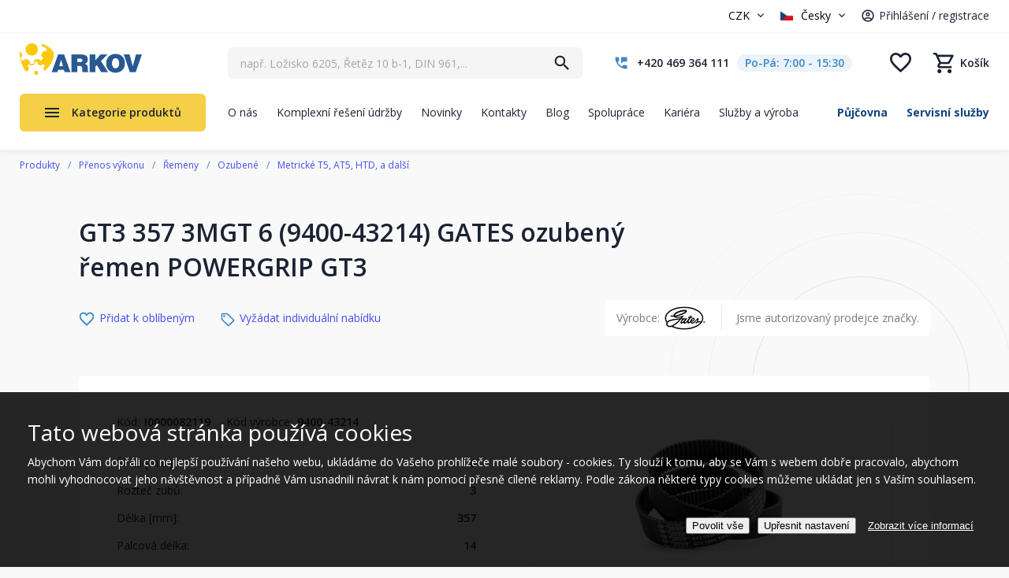

--- FILE ---
content_type: text/html; charset=utf-8
request_url: https://www.arkov.cz/p/gt3-357-3mgt-6-(9400-43214)-ozubeny-remen-powergrip-gt3-gates-i0000082119
body_size: 410737
content:
<!DOCTYPE html>
<html  >
<head id="head"><title>
	GT3 357 3MGT 6 (9400-43214) GATES ozubený řemen POWERGRIP GT3 | Arkov.cz
</title><meta charset="UTF-8" /> 
<meta name="viewport" content="width=device-width, initial-scale=1.0 maximum-scale=1.0 user-scalable=no" />
<meta name="robots" content="index,follow" />

<!-- Google Fonts -->
<link href="https://fonts.googleapis.com/css?family=Open+Sans:300,400,700&amp;subset=latin-ext" rel="stylesheet"> 

<!-- JQuery -->
<script src="https://ajax.googleapis.com/ajax/libs/jquery/1.12.4/jquery.min.js"></script>

<!-- JQuery UI -->
<script src="https://ajax.googleapis.com/ajax/libs/jqueryui/1.12.1/jquery-ui.min.js"></script>
<!--<link rel="stylesheet" href="//code.jquery.com/ui/1.12.1/themes/base/jquery-ui.css">-->

<!-- bxSlider
<script src="/CMSScripts/Custom/jquery.bxslider.min.js"></script>
 -->

<!-- slick slider 
<script src="/CMSScripts/Custom/slick.min.js"></script>
-->

<!-- fancyBox -->
<!-- fancyBox -->
<link rel="stylesheet" href="https://cdnjs.cloudflare.com/ajax/libs/fancybox/3.0.47/jquery.fancybox.min.css" />
<script src="https://cdnjs.cloudflare.com/ajax/libs/fancybox/3.0.47/jquery.fancybox.min.js"></script>

<!--<link rel="stylesheet" href="https://cdnjs.cloudflare.com/ajax/libs/fancybox/3.5.7/jquery.fancybox.min.css" />
<script src="https://cdnjs.cloudflare.com/ajax/libs/fancybox/3.5.7/jquery.fancybox.min.js"></script>-->

<!-- Facebook Pixel Code -->
<script>
!function(f,b,e,v,n,t,s)
{if(f.fbq)return;n=f.fbq=function(){n.callMethod?
n.callMethod.apply(n,arguments):n.queue.push(arguments)};
if(!f._fbq)f._fbq=n;n.push=n;n.loaded=!0;n.version='2.0';
n.queue=[];t=b.createElement(e);t.async=!0;
t.src=v;s=b.getElementsByTagName(e)[0];
s.parentNode.insertBefore(t,s)}(window, document,'script',
'https://connect.facebook.net/en_US/fbevents.js');
fbq('init', '241139560217212');
fbq('track', 'PageView');
</script>
<noscript><img height="1" width="1" style="display:none"
src="https://www.facebook.com/tr?id=241139560217212&ev=PageView&noscript=1"
/></noscript>
<!-- End Facebook Pixel Code -->


<script src="/CMSScripts/Custom/Arkov2022/ar22-header.js?version=638258928415639702"></script> 
<link href="/favicon.png" type="image/png" rel="shortcut icon"/>
<link href="/favicon.png" type="image/png" rel="icon"/>
<meta name="google-site-verification" content="ySHVOIokSu0OJIDL_S_OadE01d-QloGvWYhrXUHxSC8" /><script type="application/ld+json">{  "@context": "http://schema.org/","@type": "Product","name": "GT3 357 3MGT 6 (9400-43214) GATES ozubený řemen POWERGRIP GT3","image": [    "https://www.arkov.cz/getmedia/63f4c7b1-8bed-4482-83db-47884ae98f95/Gates_PowerGrip_GT3_1000_5MGT_02.jpg"   ],  "description": "<p>Ozubený řemen Gates POWERGRIP® GT3 je vysoce výkonný řemen, navržený pro aplikace s náročnými požadavky na přenos výkonu a maximální spolehlivost. Tento řemen je ideální pro aplikace, kde je potřeba přenášet vysoký výkon při vysokých otáčkách a při extrémních podmínkách. POWERGRIP® GT3 využívá pokročilou technologii s neoprenovým materiálem a zesíleným kordem, což zajišťuje vynikající pevnost, minimální protažení a dlouhou životnost. Tento řemen je vhodný pro různé průmyslové aplikace, kde je požadována vysoká přesnost a dlouhá provozní doba.</p><p><strong>Technické parametry:</strong><br>• Teplotní odolnost: -30 °C až +100 °C<br>• Odolnost: vynikající odolnost proti olejům, prachu, opotřebení, vysokým teplotám a chemickým látkám<br>• Tažná vlákna: zesílená skelné kordy pro vysokou pevnost a minimální protažení<br>• Konstrukce: CR pryž, zuby chráněné PAD tkaninou</p><p>Řemeny POWERGRIP® GT3 jsou ideální pro náročné průmyslové pohony, kde je požadována vysoká spolehlivost a dlouhá životnost. Typické aplikace zahrnují robotiku, automatizované systémy, pohony v textilním průmyslu, automotive, nebo v dalších vysokovýkonnostních zařízeních. Díky své odolnosti proti opotřebení, chemickým látkám a vysokým teplotám poskytují tyto řemeny efektivní a dlouhodobý výkon, což snižuje potřebu údržby a zvyšuje efektivitu provozu.</p><p><strong>Vyráběné profily:</strong> 2MGT, 3MGT, 5MGT</p>",  "mpn": "I0000082119",  "brand": {    "@type": "Thing",    "name": "GATES"  },  "offers": {    "@type": "Offer",    "priceCurrency": "CZK",    "price": "206.569506",    "itemCondition": "http://schema.org/NewCondition",    "availability": "http://schema.org/OutOfStock",    "seller": {      "@type": "Organization",      "name": "ARKOV spol. s r.o."    }}}</script><meta property="lb:id" content="I0000082119"><meta name="description" content="GT3 357 3MGT 6 (9400-43214) GATES ozubený řemen POWERGRIP GT3, Ozubený řemen Gates POWERGRIP® GT3 je vysoce výkonný řemen, navržený pro aplikace s nár" />
<link rel="alternate" hreflang="cs-cz" href="https://www.arkov.cz/p/gt3-357-3mgt-6-(9400-43214)-ozubeny-remen-powergrip-gt3-gates-i0000082119">
<link rel="alternate" hreflang="sk-sk" href="https://www.arkov.sk/psk/gt3-357-3mgt-6-(9400-43214)-ozubeny-remen-powergrip-gt3-gates-i0000082119">
<script type='text/javascript'>


window.dataLayer = window.dataLayer || [];
function gtag() { window.dataLayer.push(arguments); }
gtag('consent', 'default', {"ad_storage":"denied","ad_user_data":"denied","ad_personalization":"denied","analytics_storage":"denied","functionality_storage":"denied","personalization_storage":"denied","security_storage":"denied"} );
</script>
<script type='text/javascript'>

var dataLayer = window.dataLayer = window.dataLayer || [];
dataLayer.push({
"loginStatus": 'Nepřihlášený',
"ConsentData": 'essential',
"loginId": '',
"loginName": '',
"customer_lifetime_value": 0.00,
"httpStatus": 200,
"pageType": 'offerdetail'});
</script><script src="/CMSPages/GetResource.ashx?scriptfile=%7e%2fCMSScripts%2fCustom%2fArkov2022%2fheaderMobileSearchScript.js" type="text/javascript"></script><link rel="stylesheet" href="/App_Themes/AR22-Standard/css/stylesheet-masterpage-critical.min.css?version=638820459998885717" />
<link rel="stylesheet" href="/App_Themes/AR22-Standard/css/stylesheet-masterpage.min.css?version=638815334515269199" />

<script type="text/javascript" src="/CMSScripts/Custom/Arkov2022/MainProductMenu.js?version=638815429265401808"></script>

<script type="text/javascript" src="//cdn.jsdelivr.net/npm/slick-carousel@1.8.1/slick/slick.min.js"></script>

<script type="text/javascript" src="/CMSScripts/Custom/Arkov2022/NCCommerce_AddCart.js?version=638682310627311748"></script>
<script type="text/javascript" src="/CMSScripts/Custom/Arkov2022/NCCommerce_ProductDetail.js?version=639044322201727795"></script>
<link rel="stylesheet" href="/App_Themes/AR22-Standard/css/stylesheet-product-detail-2025.min.css?version=639010544955315944" />

<script type="text/javascript" src="/CMSScripts/Custom/Arkov2022/NC_Product-detail-2025.js?version=638803295315083751"></script><!-- Foxentry start -->
<script type="text/javascript">
var Foxentry;
(function () {
var e = document.querySelector("script"), s = document.createElement('script');
s.setAttribute('type', 'text/javascript');
s.setAttribute('async', 'true');
s.setAttribute('src', 'https://cdn.foxentry.cz/lib');
e.parentNode.appendChild(s);
s.onload = function(){ Foxentry = new FoxentryBase('U5gvxJHGT3'); }
})();
</script>
<!-- Foxentry end --><script type="text/javascript" src="/CMSScripts/Custom/Arkov2022/NCScriptBase.js?version=638935191056028352"></script>
<script type="text/javascript" src="/CMSScripts/Custom/Arkov2022/NCCommerce_Common.js?version=637486510750000000"></script>
<script type="text/javascript" src="/CMSScripts/Custom/Arkov2022/NCCommerce_Search.js?version=638814258637879059"></script>
<script type="text/javascript" src="/CMSSCripts/Custom/Arkov2022/NCSearch.js?version=638073169910523151"></script>
<script type="text/javascript" src="/CMSScripts/Custom/Arkov2022/NCCommerce_AddCart.js?version=638682310627311748"></script>
<!-- Google Tag Manager -->
<script>(function(w,d,s,l,i){w[l]=w[l]||[];w[l].push({'gtm.start':
new Date().getTime(),event:'gtm.js'});var f=d.getElementsByTagName(s)[0],
j=d.createElement(s),dl=l!='dataLayer'?'&l='+l:'';j.async=true;j.src=
'https://www.googletagmanager.com/gtm.js?id='+i+dl;f.parentNode.insertBefore(j,f);
})(window,document,'script','dataLayer','GTM-5MG9VZV');</script>
<!-- End Google Tag Manager -->  <!--
<script>
function initFreshChat() {
window.fcWidget.init({
token: "b448927a-29d2-4e50-8a59-fb2326d260fa",
host: "https://wchat.freshchat.com"
});
}
function initialize(i,t){var e;i.getElementById(t)?initFreshChat():((e=i.createElement("script")).id=t,e.async=!0,e.src="https://wchat.freshchat.com/js/widget.js",e.onload=initFreshChat,i.head.appendChild(e))}
function initiateCall(){initialize(document,"freshchat-js-sdk")}window.addEventListener?window.addEventListener("load",initiateCall,!1):window.attachEvent("load",initiateCall,!1);
</script>
-->
<!--Incase you don't want real time updates to the live chat plugin when options are changed, use the below code snippet. Please note that each time you change the settings you will need to copy and paste the snippet code to your website--> 
<call-us 
phonesystem-url="https://arkov.3cx.cz" 
style="position:fixed;font-size:16px;line-height:17px;z-index: 99999;--call-us-main-accent-color:#1f5a95;--call-us-main-background-color:#ffffff;--call-us-plate-background-color:#373737;--call-us-plate-font-color:#E6E6E6;--call-us-main-font-color:#292929;--call-us-agent-bubble-color:#29292910;right: 20px; bottom: 20px;" 
id="wp-live-chat-by-3CX" 
minimized="true" 
animation-style="noanimation" 
party="LiveChat843821" 
minimized-style="bubbleright" 
allow-call="false" 
allow-video="false" 
allow-soundnotifications="true" 
enable-mute="true" 
enable-onmobile="true" 
offline-enabled="true" 
enable="true" 
ignore-queueownership="false" 
authentication="none" 
operator-name="ARKOV" 
show-operator-actual-name="false" 
aknowledge-received="true" 
operator-icon="[data-uri]" 
gdpr-enabled="false" 
message-userinfo-format="none" 
message-dateformat="both" 
start-chat-button-text="Pomoc s výběrem zboží" 
lang="browser" 
button-icon-type="default" 
invite-message="Dobrý den. Potřebujete obratem poradit s výběrem zboží? Jsme tu online." 
unavailable-message="V tuto chvílí nejsme k dispozici. Zanechte nám zprávu, budeme Vás kontaktovat následující pracovní den." 
ending-message="V případě potřeby se na nás neváhejte znovu obrátit." 
greeting-visibility="none" 
greeting-offline-visibility="both" 
greeting-offline-message="Jsme zde každý všední den od 7:00 - 15:30. Mimo pracovní dobu nás kontaktuje na arkov@arkov.cz" 
chat-delay="2000" 
enable-direct-call="false" 
enable-ga="false" 
></call-us>
<script defer src="https://downloads-global.3cx.com/downloads/livechatandtalk/v1/callus.js" id="tcx-callus-js" charset="utf-8"></script><link href="/CMSPages/GetResource.ashx?_webparts=677" type="text/css" rel="stylesheet"/>
<link href="/CMSPages/GetResource.ashx?_webpartlayouts=650" type="text/css" rel="stylesheet"/>
<meta name="description" content="GT3 357 3MGT 6 (9400-43214) GATES ozubený řemen POWERGRIP GT3" /></head>
<body class="LTR Safari Chrome Safari131 Chrome131 CSCZ ContentBody" >
    <!-- Google Tag Manager (noscript) -->
    <noscript><iframe src="https://www.googletagmanager.com/ns.html?id=GTM-5MG9VZV"
    height="0" width="0" style="display:none;visibility:hidden"></iframe></noscript>
    <!-- End Google Tag Manager (noscript) -->
    
    <form method="post" action="/p/gt3-357-3mgt-6-(9400-43214)-ozubeny-remen-powergrip-gt3-gates-i0000082119" onsubmit="javascript:return WebForm_OnSubmit();" id="form">
<div class="aspNetHidden">
<input type="hidden" name="__EVENTTARGET" id="__EVENTTARGET" value="" />
<input type="hidden" name="__EVENTARGUMENT" id="__EVENTARGUMENT" value="" />
<input type="hidden" name="__CMSCsrfToken" id="__CMSCsrfToken" value="/gdSztqk50r3aNIx8f+0vHMMy0cq13bF+hposhDFXMSW+MOl2e9DtkQ8flqGXaR9KXs6m/VZdNG0pp54QeAO+yEBqVWllmukXJMfTaGgdqM=" />

</div>

<script type="text/javascript">
//<![CDATA[
var theForm = document.forms['form'];
if (!theForm) {
    theForm = document.form;
}
function __doPostBack(eventTarget, eventArgument) {
    if (!theForm.onsubmit || (theForm.onsubmit() != false)) {
        theForm.__EVENTTARGET.value = eventTarget;
        theForm.__EVENTARGUMENT.value = eventArgument;
        theForm.submit();
    }
}
//]]>
</script>


<script src="/WebResource.axd?d=pynGkmcFUV13He1Qd6_TZFPBVhsJPpreRP9zLgMp7bbbQ_UC9-KxGUzorjf2UfvriTJ5SOHqHOtHP92dKOmmtQ2&amp;t=638628279619783110" type="text/javascript"></script>


<script src="/CMSPages/GetResource.ashx?scriptfile=%7e%2fCMSScripts%2fcms.js" type="text/javascript"></script>
<script type="text/javascript">
	//<![CDATA[
WebForm_CallbackComplete = WebForm_CallbackComplete_SyncFixed
//]]>
</script>
<script type="text/javascript">
	//<![CDATA[

if (wopener == null) { 
	var wopener = window.dialogArguments;
} 
if (wopener == null) {
	wopener = opener;
}
if ((wopener == null) && (top != null))
{ 
	if(top.getWopener) {
		wopener  = top.getWopener(window);
	}
	else {
		wopener =  window.top.opener ? window.top.opener : window.top.dialogArguments;
	}
}
//]]>
</script><input type="hidden" name="lng" id="lng" value="cs-CZ" />
<script type="text/javascript">
	//<![CDATA[

function PM_Postback(param) { if (window.top.HideScreenLockWarningAndSync) { window.top.HideScreenLockWarningAndSync(1080); } if(window.CMSContentManager) { CMSContentManager.allowSubmit = true; }; __doPostBack('m$am',param); }
function PM_Callback(param, callback, ctx) { if (window.top.HideScreenLockWarningAndSync) { window.top.HideScreenLockWarningAndSync(1080); }if (window.CMSContentManager) { CMSContentManager.storeContentChangedStatus(); };WebForm_DoCallback('m$am',param,callback,ctx,null,true); }
//]]>
</script>
<script src="/ScriptResource.axd?d=x6wALODbMJK5e0eRC_p1LZFA7U2u0OIpm1iEtB8yKIRG4u6lDcA-D7FvgE269rFlkg-nXrBh1LypIONtX_oPzQT1x7yL2v3WoH07fnBS4Q6zYFHDKpq1BrlfwaKlk83f0&amp;t=7c776dc1" type="text/javascript"></script>
<script src="/ScriptResource.axd?d=P5lTttoqSeZXoYRLQMIScBx5nrbCBHEath7fX3AQY4tCqtQuEr6pr_AvkCbTB8hU5Ib_i4O44w3rRESThZ5r9ydxre3gB4OZ6hVkHsqLQIa2msEBicaiw_EXsL6wyVll0&amp;t=7c776dc1" type="text/javascript"></script>
<script src="/ScriptResource.axd?d=NHo7rzvB81m25b5lv-ojMSNAJv5jDoBnWoGtp2l-hCaSEHGkgztwf5RPoQmYlrGSDi0FcJqIoTnzuVJxjy--3ltoVBp335M4oKZGQun4i78sUFxOZFrnTsIeV4DNNZtN0&amp;t=7c776dc1" type="text/javascript"></script>
<script src="/ScriptResource.axd?d=G7OZOzpYF9XwHB8eN29Ybw3RwLPdLqIkoq7urU-dXez8-7Ulh_yu0QWZAwQKmoX50DmOyk8JzUXFeVgPrJgY_DiEcXpn6jOO1WYnNlQ7bM6LwnFjwyo2Mamrn27JMl7TjC09G7fs5oTfKl33kV4d4w2&amp;t=7c776dc1" type="text/javascript"></script>
<script src="/ScriptResource.axd?d=Y4RJC2UgV6Ws3MXxk43BycFnSTAo3MNswMk4qh6lf7X8ck78z8oZNCriT6cabfsfk-bCdzoUpx7qOQrxzg08mEEu7oQlQ3fabFvBjw0j4kUafFITTxY9B6MYSYl5EwhRo3FbF6rmABOHHipbtq9J3A2&amp;t=7c776dc1" type="text/javascript"></script>
<script type="text/javascript">
	//<![CDATA[

var CMS = CMS || {};
CMS.Application = {
  "isRTL": "false",
  "isDebuggingEnabled": false,
  "applicationUrl": "/",
  "imagesUrl": "/CMSPages/GetResource.ashx?image=%5bImages.zip%5d%2f",
  "isDialog": false
};

//]]>
</script>
<script type="text/javascript">
//<![CDATA[
function WebForm_OnSubmit() {
null;
return true;
}
//]]>
</script>

<div class="aspNetHidden">

	<input type="hidden" name="__VIEWSTATEGENERATOR" id="__VIEWSTATEGENERATOR" value="A5343185" />
	<input type="hidden" name="__SCROLLPOSITIONX" id="__SCROLLPOSITIONX" value="0" />
	<input type="hidden" name="__SCROLLPOSITIONY" id="__SCROLLPOSITIONY" value="0" />
</div>
    <script type="text/javascript">
//<![CDATA[
Sys.WebForms.PageRequestManager._initialize('manScript', 'form', ['tctxM',''], [], [], 90, '');
//]]>
</script>

    <div id="ctxM">

</div>
    


<script type="text/javascript">
/* <![CDATA[ */
var seznam_retargetingId = 38055;
var seznam_retargeting_id = 38055;
var seznam_itemId = "I0000082119"; 
var seznam_pagetype = "offerdetail"; 
/* ]]> */
</script>
<script type="text/javascript" src="//c.imedia.cz/js/retargeting.js"></script>







<div class="ShippingInfoHeaderBanner">
  
</div>


<header>
  <div class="BlockWrap Header">
    <div class="BlockContent">
      <div class="HeaderGroup01">
        
        <div class="CurrencyUser">
          <div class="CurrencyBlock">
            

<select name="currency" id="currencySelector">
    <option value="CZK" selected>CZK</option>
    <option value="EUR" >EUR</option>
</select>
        
          </div>
          <div class="UserBlock">
            <select class="Language" id="Language">
	<option data-class="CZ" selected="selected" value="cs-CZ">Česky</option>
	<option data-class="SK"  value="sk-SK">Slovensky</option>
</select><div class="UserWrapper">
<div class="Separator"><span></span></div><a class="LogRegLink" href="/prihlaseni" title="Přihlášení / registrace">Přihlášení / registrace</a></div>
          </div>        
          
          <div class="MobileMenuWrap">
            <a href="#" title="Menu" class="MobileMenuTrigger">Menu</a>
            <div class="MobileMenuPopupWrap">
              <div class="MobileMenuPopup">
                <div class="MobileMenuPopupClose"></div>
                <div class="MobileMenuPopupContent">
                  
                  <a href="/" class="PopupLogo" title="ARKOV – ložiska, těsnění, hydraulika, řetězy"><img src="/App_Themes/AR22-Standard/Images/arkov-logo.png" alt="ARKOV – ložiska, těsnění, hydraulika, řetězy"></a>
                  <div class="MobileMenuPopupScrollbarWrap">
                    <div class="MobileMenuPopupScrollbar"></div>  
                  </div>
                  <div class="Copyright">&copy; 2001–2023 ARKOV, spol. s r.o.</div>
                </div>
              </div>
            </div>
          </div>
        </div>
      </div>
      <a href="/" class="HeaderLogo" title="ARKOV – ložiska, těsnění, hydraulika, řetězy"><img src="/App_Themes/AR22-Standard/Images/arkov-logo.png" alt="ARKOV – ložiska, těsnění, hydraulika, řetězy" /></a>
      <div class="HeaderGroup02">
        <div class="HeaderSearch">
          <div id="p_lt_WebPartZone7_ZoneHeaderSearch_SmartSearchBox_pnlSearch" class="searchBox" onkeypress="javascript:return WebForm_FireDefaultButton(event, &#39;p_lt_WebPartZone7_ZoneHeaderSearch_SmartSearchBox_btnSearch&#39;)">
	

        <label for="p_lt_WebPartZone7_ZoneHeaderSearch_SmartSearchBox_txtWord" id="p_lt_WebPartZone7_ZoneHeaderSearch_SmartSearchBox_lblSearch" style="display:none;">Vyhledat:</label>
        <input type="hidden" name="p$lt$WebPartZone7$ZoneHeaderSearch$SmartSearchBox$txtWord_exWatermark_ClientState" id="p_lt_WebPartZone7_ZoneHeaderSearch_SmartSearchBox_txtWord_exWatermark_ClientState" /><input name="p$lt$WebPartZone7$ZoneHeaderSearch$SmartSearchBox$txtWord" type="text" maxlength="1000" id="p_lt_WebPartZone7_ZoneHeaderSearch_SmartSearchBox_txtWord" class="lbx-searchbox form-control" />

        <input type="submit" name="p$lt$WebPartZone7$ZoneHeaderSearch$SmartSearchBox$btnSearch" value="Hledat" onclick="javascript:WebForm_DoPostBackWithOptions(new WebForm_PostBackOptions(&quot;p$lt$WebPartZone7$ZoneHeaderSearch$SmartSearchBox$btnSearch&quot;, &quot;&quot;, true, &quot;&quot;, &quot;&quot;, false, false))" id="p_lt_WebPartZone7_ZoneHeaderSearch_SmartSearchBox_btnSearch" class="btn btn-default" />
        

    <div id="p_lt_WebPartZone7_ZoneHeaderSearch_SmartSearchBox_pnlPredictiveResultsHolder" class="predictiveSearchHolder">

	</div>
  
</div>
  <input type="hidden" id="blindtext" value="např. Ložisko 6205, Řetěz 10 b-1, DIN 961,..." /><div class="NCPredictiveSearchWrap">
  <div class="NCPredictiveSearch">
    <div class="NCPredictiveSearchContent">
      <div class="PSBlock Categories">
        <div class="PSBlockContent">
          <h2>Kategorie</h2>
          <div class="PSSearchingItem">Vyhledávám</div>
          <div class="PSCategoriesResult"></div>      
        </div>
      </div>    
      <div class="PSBlock Products">
        <div class="PSBlockContent">
          <h2>Produkty</h2>
          <div class="PSSearchingItem">Vyhledávám</div>
          <div class="PSProductsResult"></div>
        </div>
      </div>
      <div class="PSBlock Btn">
        <a class="Btn01 btnSearch" href="/vyhledat" title="Vyhledat">Zobrazit všechny výsledky</a>
      </div>
    </div>
  </div>
</div>
        </div>
        <div class="HeaderContacts">
          <a href="tel:+420469364111" class="ContactTel" title="Zavolejte nám"><span class="PhoneNumber">+420 469 364 111</span><span class="OpeningHours">Po-Pá: 7:00&nbsp;-&nbsp;15:30</span></a>

        </div>      
        <div class="HeaderEshopComponents">
          <div class="CartMiniGrid"><a href="tel:+420469364111" class="MobileCallUs" title="Zavolejte nám"></a><a href="/muj-ucet" class="MobileUser " title="Uživatelský účet"><span class="SignedBadge"></span></a><a href="#" class="MobileLngCur" title="Výběr jazyka a měny"></a><a href="/Vyhledat" class="LinkSearch" title="Vyhledat"></a><a href="/oblibene" class="LinkFavorites  " title="Oblíbené"><span class="Items">0</span></a><a href="/Nakupni-kosik/Obsah-kosiku" class=" LinkKos " title="Nákupní košík"><span class="CartEmptyText">Košík</span><span class="Items">0</span></a></div>
        </div> 
      </div>
      <div class="HeaderGroup03">
        
	<ul id="HeaderMenu">
		<li>
			<a href="/o-nas">O n&#225;s</a>
		</li>
		<li>
			<a href="/komplexni-reseni-drzby">Komplexn&#237; řešen&#237; &#250;držby</a>
		</li>
		<li>
			<a href="/novinky">Novinky</a>
		</li>
		<li>
			<a href="/kontakty">Kontakty</a>
		</li>
		<li>
			<a href="/blog">Blog</a>
		</li>
		<li>
			<a href="/moznosti-spoluprace">Spolupr&#225;ce</a>
		</li>
		<li>
			<a href="/kariera">Kari&#233;ra</a>
		</li>
		<li>
			<a href="/sluzby">Služby a v&#253;roba</a>
		</li>

	</ul>



        <ul class="ServicesMenu">
<li><a href="/pujcovna" title="Půjčovna">Půjčovna</a></li><li><a href="/servisni-sluzby" title="Servisní služby">Servisní služby</a></li>
</ul>
      </div>
      <div class="ProductMenuWrap">
        <a class="ProductMenuTrigger" href="/produkty-na-nasem-eshopu" title="Kategorie produktů">Kategorie produktů</a>
        <div class="ProductMenuItems NewMenu">	<div class="HeaderProductMenuItemOneWrap">
    <a href="/loziska-a-prislusenstvi" class="HeaderProductMenuItemOne" title="Ložiska a příslušenství">
      <span class="MenuItemImage">
        <img width="60" height="50" class="ImageStandard" src="/getattachment/4767ecb1-58de-4f54-b92c-70541294ad1b/Loziska-a-prislusenstvi?maxsidesize=60" alt="Ložiska a příslušenství">
      </span>
      <span class="MenuItemTitle">Ložiska a příslušenství</span>
    </a>
         <div class="PopupMenu">

        <div class="HeaderProductMenuPopupLevel1">
        <div class="PopupMenuLevel1Item">
          <a href="/loziska-automobilova" title="Automobilová ložiska">
            <span class="MenuItemImage"><img src="/getattachment/ee034b8a-b8e5-4bf1-8ab5-10c571cb51d5/Automobilova-loziska?maxsidesize=150" alt="Automobilová ložiska"></span>
            <span class="MenuItemTitle">Automobilová ložiska</span>
          </a>
        </div>
        <ul><li><a href="/kloubova-loziska" title="Kloubová ložiska">Kloubová ložiska</a></li></ul>
      </div>

        <div class="HeaderProductMenuPopupLevel1">
        <div class="PopupMenuLevel1Item">
          <a href="/loziska-jehlova" title="Jehlová ložiska">
            <span class="MenuItemImage"><img src="/getattachment/d977fcd1-a7db-466e-aa17-717ecd5ff3fb/Jehlova-loziska?maxsidesize=150" alt="Jehlová ložiska"></span>
            <span class="MenuItemTitle">Jehlová ložiska</span>
          </a>
        </div>
        <ul><li><a href="/Krouzky-axialni" title="Kroužky axiální">Kroužky axiální</a></li><li><a href="/Klece-axialni" title="Klece axiální">Klece axiální</a></li><li><a href="/Pouzdra" title="Pouzdra">Pouzdra</a></li></ul><div class="MoreItems">
                    <ul style="display:none;">
                   
                <li><a href="/Krouzky" title="Kroužky vnitřní">Kroužky vnitřní</a></li><li><a href="/Loziska-s-vnitrnim-krouzkem" title="Ložiska s vnitřním kroužkem">Ložiska s vnitřním kroužkem</a></li><li><a href="/Loziska-s-cepem" title="Ložiska s čepem">Ložiska s čepem</a></li><li><a href="/Loziska-s-plnym-poctem-valecku" title="Ložiska s plným počtem válečků">Ložiska s plným počtem válečků</a></li><li><a href="/Loziska-bez-vnitrniho-krouzku" title="Ložiska bez vnitřního kroužku">Ložiska bez vnitřního kroužku</a></li><li><a href="/Loziska-kombinovana-1" title="Ložiska kombinovaná">Ložiska kombinovaná</a></li>
                </ul>
                  <div class="MenuMoreBtn"><span class="TextMore">více kategorií</span><span class="TextLess">méně kategorií</span></div>
                </div>
                    
      </div>

        <div class="HeaderProductMenuPopupLevel1">
        <div class="PopupMenuLevel1Item">
          <a href="/katalog-lozisek" title="Katalog SKF">
            <span class="MenuItemImage"><img src="/getattachment/c6cec59d-dd63-4805-97f3-1ac7d74d42f9/Katalog-SKF?maxsidesize=150" alt="Katalog SKF"></span>
            <span class="MenuItemTitle">Katalog SKF</span>
          </a>
        </div>
        
      </div>

        <div class="HeaderProductMenuPopupLevel1">
        <div class="PopupMenuLevel1Item">
          <a href="/loziska-kloubova" title="Kloubová ložiska">
            <span class="MenuItemImage"><img src="/getattachment/52e0052d-987d-43b6-96a7-5527f742005a/Kloubova-loziska?maxsidesize=150" alt="Kloubová ložiska"></span>
            <span class="MenuItemTitle">Kloubová ložiska</span>
          </a>
        </div>
        <ul><li><a href="/loziska-kloubova-axialni" title="Axiální kloubová ložiska">Axiální kloubová ložiska</a></li><li><a href="/loziska-kloubova-kloubove-hlavice" title="Kloubové hlavice">Kloubové hlavice</a></li><li><a href="/loziska-kloubova-radialni" title="Ložiska kloubová radiální">Ložiska kloubová radiální</a></li></ul><div class="MoreItems">
                    <ul style="display:none;">
                   
                <li><a href="/loziska-kloubova-uhlove-klouby" title="Úhlové klouby">Úhlové klouby</a></li><li><a href="/Kyvna-oka-navarovaci" title="Kyvná oka">Kyvná oka</a></li>
                </ul>
                  <div class="MenuMoreBtn"><span class="TextMore">více kategorií</span><span class="TextLess">méně kategorií</span></div>
                </div>
                    
      </div>

        <div class="HeaderProductMenuPopupLevel1">
        <div class="PopupMenuLevel1Item">
          <a href="/loziska-kombinovana" title="Kombinovaná ložiska">
            <span class="MenuItemImage"><img src="/getattachment/bbc97bc7-9266-4d06-9618-094f79af7b55/kombinovana-loziska?maxsidesize=150" alt="Kombinovaná ložiska"></span>
            <span class="MenuItemTitle">Kombinovaná ložiska</span>
          </a>
        </div>
        
      </div>

        <div class="HeaderProductMenuPopupLevel1">
        <div class="PopupMenuLevel1Item">
          <a href="/loziska-kulickova" title="Kuličková ložiska">
            <span class="MenuItemImage"><img src="/getattachment/cc3b1580-93d1-416e-bfe7-b3cb60e43b79/Kulickova-loziska?maxsidesize=150" alt="Kuličková ložiska"></span>
            <span class="MenuItemTitle">Kuličková ložiska</span>
          </a>
        </div>
        <ul><li><a href="/kulickova-loziska-jednorada" title="Kuličková ložiska jednořadá">Kuličková ložiska jednořadá</a></li><li><a href="/kulickova-loziska-jednorada-s-kosouhlym-stykem" title="Kuličková ložiska jednořadá s kosoúhlým stykem">Kuličková ložiska jednořadá s kosoúhlým stykem</a></li><li><a href="/kulickova-loziska-dvourada" title="Kuličková ložiska dvouřadá">Kuličková ložiska dvouřadá</a></li></ul><div class="MoreItems">
                    <ul style="display:none;">
                   
                <li><a href="/kulickova-loziska-dvourada-s-kosouhlym-stykem" title="Kuličková ložiska dvouřadá s kosoúhlým stykem">Kuličková ložiska dvouřadá s kosoúhlým stykem</a></li><li><a href="/kulickova-loziska-naklapeci" title="Kuličková ložiska dvouřadá naklápěcí">Kuličková ložiska dvouřadá naklápěcí</a></li><li><a href="/kulickova-loziska-axialni" title="Kuličková ložiska axiální">Kuličková ložiska axiální</a></li><li><a href="/kulickova-loziska-nerezova" title="Kuličková ložiska nerezová">Kuličková ložiska nerezová</a></li>
                </ul>
                  <div class="MenuMoreBtn"><span class="TextMore">více kategorií</span><span class="TextLess">méně kategorií</span></div>
                </div>
                    
      </div>

        <div class="HeaderProductMenuPopupLevel1">
        <div class="PopupMenuLevel1Item">
          <a href="/loziska-kuzelikova" title="Kuželíková ložiska">
            <span class="MenuItemImage"><img src="/getattachment/99f5010c-dbcb-4c76-8602-edff41a508aa/Kuzelikova-loziska?maxsidesize=150" alt="Kuželíková ložiska"></span>
            <span class="MenuItemTitle">Kuželíková ložiska</span>
          </a>
        </div>
        <ul><li><a href="/kuzelikova-loziska-302xx" title="Kuželíková ložiska řada 302xx">Kuželíková ložiska řada 302xx</a></li><li><a href="/kuzelikova-loziska-303xx" title="Kuželíková ložiska řada 303xx">Kuželíková ložiska řada 303xx</a></li><li><a href="/kuzelikova-loziska-313xx" title="Kuželíková ložiska řada 313xx">Kuželíková ložiska řada 313xx</a></li></ul><div class="MoreItems">
                    <ul style="display:none;">
                   
                <li><a href="/kuzelikova-loziska-320xx" title="Kuželíková ložiska řada 320xx">Kuželíková ložiska řada 320xx</a></li><li><a href="/kuzelikova-loziska-322xx" title="Kuželíková ložiska řada 322xx">Kuželíková ložiska řada 322xx</a></li><li><a href="/kuzelikova-loziska-323xx" title="Kuželíková ložiska řada 323xx">Kuželíková ložiska řada 323xx</a></li><li><a href="/kuzelikova-loziska-329xx" title="Kuželíková ložiska řada 329xx">Kuželíková ložiska řada 329xx</a></li><li><a href="/kuzelikova-loziska-330xx" title="Kuželíková ložiska řada 330xx">Kuželíková ložiska řada 330xx</a></li><li><a href="/kuzelikova-loziska-331xx" title="Kuželíková ložiska řada 331xx">Kuželíková ložiska řada 331xx</a></li><li><a href="/kuzelikova-loziska-332xx" title="Kuželíková ložiska řada 332xx">Kuželíková ložiska řada 332xx</a></li>
                </ul>
                  <div class="MenuMoreBtn"><span class="TextMore">více kategorií</span><span class="TextLess">méně kategorií</span></div>
                </div>
                    
      </div>

        <div class="HeaderProductMenuPopupLevel1">
        <div class="PopupMenuLevel1Item">
          <a href="/Loziska-pro-potravinarstvi" title="Ložiska pro potravinářství">
            <span class="MenuItemImage"><img src="/getattachment/a554e296-55a1-46ec-b239-72eb6d57d599/Loziska-pro-potravinarstvi?maxsidesize=150" alt="Ložiska pro potravinářství"></span>
            <span class="MenuItemTitle">Ložiska pro potravinářství</span>
          </a>
        </div>
        <ul><li><a href="/Kulickova-loziska-pro-potravinarstvi" title="Kuličková ložiska">Kuličková ložiska</a></li><li><a href="/domeckova-loziska-pro-potravinarstvi" title="Domečková ložiska">Domečková ložiska</a></li><li><a href="/kompletni-jednotky-pro-potravinarsky" title="Kompletní jednotky">Kompletní jednotky</a></li></ul>
      </div>

        <div class="HeaderProductMenuPopupLevel1">
        <div class="PopupMenuLevel1Item">
          <a href="/loziska-a-prislusenstvi-loziska-pro-vysoke-teploty" title="Ložiska pro vysoké teploty">
            <span class="MenuItemImage"><img src="/getattachment/cd340232-40cd-41e9-a82d-83c77f644748/loziska-pro-vysoke-teploty?maxsidesize=150" alt="Ložiska pro vysoké teploty"></span>
            <span class="MenuItemTitle">Ložiska pro vysoké teploty</span>
          </a>
        </div>
        
      </div>

        <div class="HeaderProductMenuPopupLevel1">
        <div class="PopupMenuLevel1Item">
          <a href="/loziska-a-prislusenstvi-loziska-pro-zemedelstvi" title="Ložiska pro zemědělství">
            <span class="MenuItemImage"><img src="/getattachment/21bf0920-927e-4e34-86b0-cc15f6ea4cb2/loziska-pro-zemedelstvi?maxsidesize=150" alt="Ložiska pro zemědělství"></span>
            <span class="MenuItemTitle">Ložiska pro zemědělství</span>
          </a>
        </div>
        <ul><li><a href="/loziska-pro-diskove-brany" title="Ložiska pro diskové brány">Ložiska pro diskové brány</a></li><li><a href="/loziska-pro-seci-stroje" title="Ložiska pro secí stroje">Ložiska pro secí stroje</a></li></ul>
      </div>

        <div class="HeaderProductMenuPopupLevel1">
        <div class="PopupMenuLevel1Item">
          <a href="/loziskova-telesa-stojata" title="Ložisková tělesa stojatá">
            <span class="MenuItemImage"><img src="/getattachment/e59b59a8-689d-45a7-90a4-fd24dacd8450/Loziskova-telesa-stojata?maxsidesize=150" alt="Ložisková tělesa stojatá"></span>
            <span class="MenuItemTitle">Ložisková tělesa stojatá</span>
          </a>
        </div>
        <ul><li><a href="/loziskova-telesa-stojata-delena" title="Samostatná dělená tělesa">Samostatná dělená tělesa</a></li><li><a href="/loziskova-telesa-stojata-nedelena" title="Stojatá nedělená">Stojatá nedělená</a></li><li><a href="/loziskova-telesa-prirubova" title="Přírubová">Přírubová</a></li></ul>
      </div>

        <div class="HeaderProductMenuPopupLevel1">
        <div class="PopupMenuLevel1Item">
          <a href="/prirubove-loziskove-jednotky" title="Ložiskové jednotky přírubové">
            <span class="MenuItemImage"><img src="/getattachment/93bbc105-8b2c-4b6c-9676-5b9b9830dfbe/Loziskove-jednotky-prirubove?maxsidesize=150" alt="Ložiskové jednotky přírubové"></span>
            <span class="MenuItemTitle">Ložiskové jednotky přírubové</span>
          </a>
        </div>
        <ul><li><a href="/loziskove-kompletni-jednotky-prirubove" title="Kompletní jednotky">Kompletní jednotky</a></li><li><a href="/Vnitrni-loziska" title="Vnitřní ložiska">Vnitřní ložiska</a></li><li><a href="/Samostatne-loziskove-domecky" title="Samostatné domečky">Samostatné domečky</a></li></ul><div class="MoreItems">
                    <ul style="display:none;">
                   
                <li><a href="/Koncova-vicka-samostatne-domecky" title="Koncová víčka">Koncová víčka</a></li><li><a href="/krouzky-samostatne-domecky" title="Kroužky">Kroužky</a></li>
                </ul>
                  <div class="MenuMoreBtn"><span class="TextMore">více kategorií</span><span class="TextLess">méně kategorií</span></div>
                </div>
                    
      </div>

        <div class="HeaderProductMenuPopupLevel1">
        <div class="PopupMenuLevel1Item">
          <a href="/loziska-a-prislusenstvi-matice" title="Matice ložiskové">
            <span class="MenuItemImage"><img src="/getattachment/5d0a1638-252f-4086-a8ed-128a9cb0dcae/Matice-loziskove?maxsidesize=150" alt="Matice ložiskové"></span>
            <span class="MenuItemTitle">Matice ložiskové</span>
          </a>
        </div>
        <ul><li><a href="/matice-s-pojistnou-podlozkou" title="matice s pojistnou podložkou">matice s pojistnou podložkou</a></li><li><a href="/matice-se-stavecim-sroubem" title="matice se stavěcím šroubem">matice se stavěcím šroubem</a></li><li><a href="/matice-s-pojistnou-vlozkou" title="matice s pojistnou vložkou">matice s pojistnou vložkou</a></li></ul><div class="MoreItems">
                    <ul style="display:none;">
                   
                <li><a href="/matice-s-pojistnymi-koliky" title="matice s pojistnými kolíky">matice s pojistnými kolíky</a></li><li><a href="/matice-s-integrovanym-zajistenim" title="matice s integrovaným zajištěním">matice s integrovaným zajištěním</a></li>
                </ul>
                  <div class="MenuMoreBtn"><span class="TextMore">více kategorií</span><span class="TextLess">méně kategorií</span></div>
                </div>
                    
      </div>

        <div class="HeaderProductMenuPopupLevel1">
        <div class="PopupMenuLevel1Item">
          <a href="/ostatni-sortiment-a-specialni-loziska" title="Ostatní sortiment a speciální ložiska">
            <span class="MenuItemImage"><img src="/getattachment/17261789-a611-4189-bd3f-4c1248e5cb4f/ostatni-sortiment-a-specialni-loziska?maxsidesize=150" alt="Ostatní sortiment a speciální ložiska"></span>
            <span class="MenuItemTitle">Ostatní sortiment a speciální ložiska</span>
          </a>
        </div>
        <ul><li><a href="/ostatni-sortiment-a-specialni-loziska-vykresova" title="Výkresová">Výkresová</a></li></ul>
      </div>

        <div class="HeaderProductMenuPopupLevel1">
        <div class="PopupMenuLevel1Item">
          <a href="/loziska-a-prislusenstvi-podlozky" title="Podložky ložiskové">
            <span class="MenuItemImage"><img src="/getattachment/47233f7d-ce68-4f21-85c4-1097be87ec76/Podlozky-loziskove?maxsidesize=150" alt="Podložky ložiskové"></span>
            <span class="MenuItemTitle">Podložky ložiskové</span>
          </a>
        </div>
        
      </div>

        <div class="HeaderProductMenuPopupLevel1">
        <div class="PopupMenuLevel1Item">
          <a href="/loziska-a-prislusenstvi-pojezdove-kladky" title="Pojezdové kladky">
            <span class="MenuItemImage"><img src="/getattachment/d65ce575-211a-4e38-bf88-25f4891ee051/pojezdove-kladky?maxsidesize=150" alt="Pojezdové kladky"></span>
            <span class="MenuItemTitle">Pojezdové kladky</span>
          </a>
        </div>
        <ul><li><a href="/pojezdove-kladky-jehlove" title="Pojezdové kladky jehlové">Pojezdové kladky jehlové</a></li><li><a href="/pojezdove-kladky-kulickove" title="Pojezdové kladky kuličkové">Pojezdové kladky kuličkové</a></li><li><a href="/pojezdove-kladky-operne" title="Pojezdové kladky opěrné">Pojezdové kladky opěrné</a></li></ul><div class="MoreItems">
                    <ul style="display:none;">
                   
                <li><a href="/pojezdove-kladky-snimaci" title="Pojezdové kladky snímací">Pojezdové kladky snímací</a></li><li><a href="/pojezdove-kladky-valeckove" title="Pojezdové kladky válečkové">Pojezdové kladky válečkové</a></li>
                </ul>
                  <div class="MenuMoreBtn"><span class="TextMore">více kategorií</span><span class="TextLess">méně kategorií</span></div>
                </div>
                    
      </div>

        <div class="HeaderProductMenuPopupLevel1">
        <div class="PopupMenuLevel1Item">
          <a href="/loziska-a-prislusenstvi-pouzdra" title="Pouzdra ložisková">
            <span class="MenuItemImage"><img src="/getattachment/f675b905-9e2a-4fcf-9b85-2e6f8e25e5ee/Pouzdra-loziskova?maxsidesize=150" alt="Pouzdra ložisková"></span>
            <span class="MenuItemTitle">Pouzdra ložisková</span>
          </a>
        </div>
        <ul><li><a href="/pouzdra-kluzna" title="Pouzdra kluzná">Pouzdra kluzná</a></li><li><a href="/pouzdra-upinaci-a-stahovaci" title="Pouzdra upínací a stahovací">Pouzdra upínací a stahovací</a></li><li><a href="/pouzdra-axialni-krouzky-a-pasy" title="Kroužky a pásy kluzné">Kroužky a pásy kluzné</a></li></ul>
      </div>

        <div class="HeaderProductMenuPopupLevel1">
        <div class="PopupMenuLevel1Item">
          <a href="/loziska-soudeckova" title="Soudečková ložiska">
            <span class="MenuItemImage"><img src="/getattachment/29c14ef7-0cb0-4f47-8d79-b8e452605f87/Soudeckova-loziska?maxsidesize=150" alt="Soudečková ložiska"></span>
            <span class="MenuItemTitle">Soudečková ložiska</span>
          </a>
        </div>
        <ul><li><a href="/soudeckova-loziska-213xx" title="Řada 213xx">Řada 213xx</a></li><li><a href="/soudeckova-loziska-222xx" title="Řada 222xx">Řada 222xx</a></li><li><a href="/soudeckova-loziska-223xx" title="Řada 223xx">Řada 223xx</a></li></ul><div class="MoreItems">
                    <ul style="display:none;">
                   
                <li><a href="/soudeckova-loziska-230xx" title="Řada 230xx">Řada 230xx</a></li><li><a href="/soudeckova-loziska-231xx" title="Řada 231xx">Řada 231xx</a></li><li><a href="/soudeckova-loziska-232xx" title="Řada 232xx">Řada 232xx</a></li><li><a href="/soudeckova-loziska-238xx" title="Řada 238xx">Řada 238xx</a></li><li><a href="/soudeckova-loziska-239xx" title="Řada 239xx">Řada 239xx</a></li><li><a href="/soudeckova-loziska-240xx" title="Řada 240xx">Řada 240xx</a></li><li><a href="/soudeckova-loziska-241xx" title="Řada 241xx">Řada 241xx</a></li><li><a href="/soudeckova-loziska-248xx" title="Řada 248xx">Řada 248xx</a></li><li><a href="/soudeckova-loziska-292xx" title="Řada 292xx">Řada 292xx</a></li><li><a href="/soudeckova-loziska-293xx" title="Řada 293xx">Řada 293xx</a></li><li><a href="/soudeckova-loziska-294xx" title="Řada 294xx">Řada 294xx</a></li><li><a href="/CARB" title="Řada CARB">Řada CARB</a></li>
                </ul>
                  <div class="MenuMoreBtn"><span class="TextMore">více kategorií</span><span class="TextLess">méně kategorií</span></div>
                </div>
                    
      </div>

        <div class="HeaderProductMenuPopupLevel1">
        <div class="PopupMenuLevel1Item">
          <a href="/loziska-valeckova" title="Válečková ložiska">
            <span class="MenuItemImage"><img src="/getattachment/a1009741-936e-49cc-a2b9-e68441dc3382/Valeckova-loziska?maxsidesize=150" alt="Válečková ložiska"></span>
            <span class="MenuItemTitle">Válečková ložiska</span>
          </a>
        </div>
        <ul><li><a href="/valeckova-loziska-n" title="Řada N">Řada N</a></li><li><a href="/valeckova-loziska-nj" title="Řada  NJ">Řada  NJ</a></li><li><a href="/valeckova-loziska-nu" title="Řada NU">Řada NU</a></li></ul><div class="MoreItems">
                    <ul style="display:none;">
                   
                <li><a href="/valeckova-loziska-nup" title="Řada  NUP">Řada  NUP</a></li><li><a href="/valeckova-loziska-nnu" title="Řada NNU">Řada NNU</a></li><li><a href="/valeckova-loziska-811xx" title="Řada 811xx">Řada 811xx</a></li><li><a href="/valeckova-loziska-812xx" title="Řada 812xx">Řada 812xx</a></li><li><a href="/valeckova-loziska-893xx" title="Řada 893xx">Řada 893xx</a></li><li><a href="/valeckova-loziska-894xx" title="Řada 894xx">Řada 894xx</a></li>
                </ul>
                  <div class="MenuMoreBtn"><span class="TextMore">více kategorií</span><span class="TextLess">méně kategorií</span></div>
                </div>
                    
      </div>

        <div class="HeaderProductMenuPopupLevel1">
        <div class="PopupMenuLevel1Item">
          <a href="/loziska-a-prislusenstvi-valive-elementy" title="Valivé elementy">
            <span class="MenuItemImage"><img src="/getattachment/4c836cf6-4715-4cff-95fc-865dcc18ba53/valive-elementy?maxsidesize=150" alt="Valivé elementy"></span>
            <span class="MenuItemTitle">Valivé elementy</span>
          </a>
        </div>
        <ul><li><a href="/valive-elementy-kulicky" title="Kuličky">Kuličky</a></li><li><a href="/valive-elementy-jehly" title="Jehličky">Jehličky</a></li><li><a href="/valive-elementy-valecky" title="Válečky">Válečky</a></li></ul><div class="MoreItems">
                    <ul style="display:none;">
                   
                <li><a href="/valive-elementy-klece" title="Klece">Klece</a></li>
                </ul>
                  <div class="MenuMoreBtn"><span class="TextMore">více kategorií</span><span class="TextLess">méně kategorií</span></div>
                </div>
                    
      </div></div>
    </div>	<div class="HeaderProductMenuItemOneWrap">
    <a href="/hydraulika" class="HeaderProductMenuItemOne" title="Hydraulika">
      <span class="MenuItemImage">
        <img width="60" height="50" class="ImageStandard" src="/getattachment/3202bd23-a4b8-4939-a047-5e58adae53f9/Hydraulika?maxsidesize=60" alt="Hydraulika">
      </span>
      <span class="MenuItemTitle">Hydraulika</span>
    </a>
         <div class="PopupMenu">

        <div class="HeaderProductMenuPopupLevel1">
        <div class="PopupMenuLevel1Item">
          <a href="/agregaty-hydraulicke" title="Agregáty">
            <span class="MenuItemImage"><img src="/getattachment/49973479-d58d-4b4a-b337-43c552939770/Agregaty?maxsidesize=150" alt="Agregáty"></span>
            <span class="MenuItemTitle">Agregáty</span>
          </a>
        </div>
        <ul><li><a href="/agregaty-rucni" title="Ruční">Ruční</a></li><li><a href="/agregaty-nozni" title="Nožní">Nožní</a></li><li><a href="/agregaty-nadrze-k-rucnim-agregatum" title="Nádrže">Nádrže</a></li></ul>
      </div>

        <div class="HeaderProductMenuPopupLevel1">
        <div class="PopupMenuLevel1Item">
          <a href="/hydraulicka-cerpadla" title="Čerpadla">
            <span class="MenuItemImage"><img src="/getattachment/8550be31-be72-4e49-876e-4d934257e388/Cerpadla?maxsidesize=150" alt="Čerpadla"></span>
            <span class="MenuItemTitle">Čerpadla</span>
          </a>
        </div>
        <ul><li><a href="/cerpadla-pistova-axialni" title="Pístová axiální">Pístová axiální</a></li><li><a href="/cerpadla-zubova" title="Zubová hydraulická čerpadla">Zubová hydraulická čerpadla</a></li></ul>
      </div>

        <div class="HeaderProductMenuPopupLevel1">
        <div class="PopupMenuLevel1Item">
          <a href="/Desky-pripojovaci" title="Desky připojovací">
            <span class="MenuItemImage"><img src="/getattachment/2680c185-5e7e-4295-8e9b-61a80586dc5e/Desky-pripojovaci?maxsidesize=150" alt="Desky připojovací"></span>
            <span class="MenuItemTitle">Desky připojovací</span>
          </a>
        </div>
        
      </div>

        <div class="HeaderProductMenuPopupLevel1">
        <div class="PopupMenuLevel1Item">
          <a href="/hydraulicke-drzaky-trubek" title="Držáky trubek">
            <span class="MenuItemImage"><img src="/getattachment/c914b5f1-aa73-4eb8-a739-6ffd2504712f/Drzaky-trubek?maxsidesize=150" alt="Držáky trubek"></span>
            <span class="MenuItemTitle">Držáky trubek</span>
          </a>
        </div>
        <ul><li><a href="/hydraulicke-drzaky-pro-jednu-trubku" title="Pro jednu trubku">Pro jednu trubku</a></li><li><a href="/drzaky-pro-dve-trubky" title="Pro dvě trubky">Pro dvě trubky</a></li><li><a href="/profily-pro-hydraulicke-drzaky-trubek" title="Profily pro držáky">Profily pro držáky</a></li></ul><div class="MoreItems">
                    <ul style="display:none;">
                   
                <li><a href="/ostatni-a-specialni-drzaky-hydraulickych-trubek" title="Ostatní a speciální">Ostatní a speciální</a></li>
                </ul>
                  <div class="MenuMoreBtn"><span class="TextMore">více kategorií</span><span class="TextLess">méně kategorií</span></div>
                </div>
                    
      </div>

        <div class="HeaderProductMenuPopupLevel1">
        <div class="PopupMenuLevel1Item">
          <a href="/hydraulika-filtracni-technika" title="Hydraulické filtry">
            <span class="MenuItemImage"><img src="/getattachment/22bf8e86-0b96-43ab-8e64-065edd1a12ff/Hydraulicke-filtry?maxsidesize=150" alt="Hydraulické filtry"></span>
            <span class="MenuItemTitle">Hydraulické filtry</span>
          </a>
        </div>
        <ul><li><a href="/filtry-na-hydraulicky-olej" title="Filtry na hydraulický olej">Filtry na hydraulický olej</a></li><li><a href="/filtracni-technika-filtry-na-palivo" title="Filtry na palivo">Filtry na palivo</a></li><li><a href="/filtracni-technika-filtry-na-vzduch" title="Filtry na vzduch">Filtry na vzduch</a></li></ul><div class="MoreItems">
                    <ul style="display:none;">
                   
                <li><a href="/filtracni-technika-prislusenstvi-filtru" title="Příslušenství filtrů">Příslušenství filtrů</a></li><li><a href="/filtracni-technika-vlozky-na-hydraulicky-olej" title="Vložky na hydraulický olej">Vložky na hydraulický olej</a></li>
                </ul>
                  <div class="MenuMoreBtn"><span class="TextMore">více kategorií</span><span class="TextLess">méně kategorií</span></div>
                </div>
                    
      </div>

        <div class="HeaderProductMenuPopupLevel1">
        <div class="PopupMenuLevel1Item">
          <a href="/hydraulicke-hadice-armovane" title="Hadice armované">
            <span class="MenuItemImage"><img src="/getattachment/b1bca88d-02e3-41f8-b2a8-611925f6f033/Hadice-armovane?maxsidesize=150" alt="Hadice armované"></span>
            <span class="MenuItemTitle">Hadice armované</span>
          </a>
        </div>
        <ul><li><a href="/hydraulicke-hadice-armovane-1SN-1SN-K-1SC-SAE-100-R17" title="1SN, 1SN-K, 1SC, SAE 100 R17">1SN, 1SN-K, 1SC, SAE 100 R17</a></li><li><a href="/hydraulicke-hadice-armovane-2SN-2SN-K-2SC-SAE-100-R16" title="2SN, 2SN-K, 2SC, SAE 100 R16">2SN, 2SN-K, 2SC, SAE 100 R16</a></li><li><a href="/hydraulicke-hadice-armovane-4SP-4SH-SAE-100-R13-SAE-100-R-15" title="4SP, 4SH, SAE 100 R13, SAE 100 R 15">4SP, 4SH, SAE 100 R13, SAE 100 R 15</a></li></ul><div class="MoreItems">
                    <ul style="display:none;">
                   
                <li><a href="/hydraulicke-hadice-armovane-TEFLON" title="TEFLON">TEFLON</a></li><li><a href="/hydraulicke-hadice-armovane-chemie" title="CHEMIE">CHEMIE</a></li>
                </ul>
                  <div class="MenuMoreBtn"><span class="TextMore">více kategorií</span><span class="TextLess">méně kategorií</span></div>
                </div>
                    
      </div>

        <div class="HeaderProductMenuPopupLevel1">
        <div class="PopupMenuLevel1Item">
          <a href="/hydraulika-hadice-odsavaci" title="Hadice odsávací">
            <span class="MenuItemImage"><img src="/getattachment/bd6b7af8-a3c5-466e-80f7-c0604ce96e27/Hadice-odsavaci?maxsidesize=150" alt="Hadice odsávací"></span>
            <span class="MenuItemTitle">Hadice odsávací</span>
          </a>
        </div>
        <ul><li><a href="/hadice-odsavaci-pro-abrasivni-materialy-a-granulaty" title="Odsávací hadice pro abrasivní materiály a granuláty">Odsávací hadice pro abrasivní materiály a granuláty</a></li><li><a href="/hadice-odsavaci-pro-horky-vzduch-a-chemicke-vypary" title="Odsávácí hadice pro horký vzduch a chemické výpary">Odsávácí hadice pro horký vzduch a chemické výpary</a></li><li><a href="/hadice-odsavaci-pro-vysavace" title="Odsávací hadice pro vysavače">Odsávací hadice pro vysavače</a></li></ul><div class="MoreItems">
                    <ul style="display:none;">
                   
                <li><a href="/hadice-odsavaci-pro-vysoke-a-nizke-teploty" title="Odsávací hadice pro vysoké a nízké teploty">Odsávací hadice pro vysoké a nízké teploty</a></li><li><a href="/hadice-odsavaci-pro-vytapeni-a-klimatizace" title="Odsávací hadice pro vytápění a klimatizace">Odsávací hadice pro vytápění a klimatizace</a></li><li><a href="/hadice-odsavaci-pro-vzduch-a-prach" title="Odsávací hadice pro vzduch a prach">Odsávací hadice pro vzduch a prach</a></li>
                </ul>
                  <div class="MenuMoreBtn"><span class="TextMore">více kategorií</span><span class="TextLess">méně kategorií</span></div>
                </div>
                    
      </div>

        <div class="HeaderProductMenuPopupLevel1">
        <div class="PopupMenuLevel1Item">
          <a href="/hydraulicke-hadice-prumyslove" title="Hadice průmyslové">
            <span class="MenuItemImage"><img src="/getattachment/434ff14d-39b3-46d6-8d9a-1015b1ad01e5/Hadice-prumyslove?maxsidesize=150" alt="Hadice průmyslové"></span>
            <span class="MenuItemTitle">Hadice průmyslové</span>
          </a>
        </div>
        <ul><li><a href="/hadice-prumyslove-pro-abrasiva" title="Průmyslové hadice pro abrasiva">Průmyslové hadice pro abrasiva</a></li><li><a href="/hadice-prumyslove-pro-chemikalie" title="Průmyslové hadice pro chemikálie">Průmyslové hadice pro chemikálie</a></li><li><a href="/hadice-prumyslove-pro-dopravni-prostredky" title="Průmyslové hadice pro dopravní prostředky">Průmyslové hadice pro dopravní prostředky</a></li></ul><div class="MoreItems">
                    <ul style="display:none;">
                   
                <li><a href="/hadice-prumyslove-pro-oleje" title="Průmyslové hadice pro oleje">Průmyslové hadice pro oleje</a></li><li><a href="/hadice-prumyslove-pro-paru-a-horkou-vodu" title="Průmyslové hadice pro páru a horkou vodu">Průmyslové hadice pro páru a horkou vodu</a></li><li><a href="/hadice-prumyslove-pro-potraviny" title="Průmyslové hadice pro potraviny">Průmyslové hadice pro potraviny</a></li><li><a href="/hadice-prumyslove-pro-stlaceny-vzduch" title="Průmyslové hadice pro stlačený vzduch">Průmyslové hadice pro stlačený vzduch</a></li><li><a href="/hadice-prumyslove-pro-technicke-plyny" title="Průmyslové hadice pro technické plyny">Průmyslové hadice pro technické plyny</a></li><li><a href="/hadice-prumyslove-pro-vodu" title="Průmyslové hadice pro vodu">Průmyslové hadice pro vodu</a></li>
                </ul>
                  <div class="MenuMoreBtn"><span class="TextMore">více kategorií</span><span class="TextLess">méně kategorií</span></div>
                </div>
                    
      </div>

        <div class="HeaderProductMenuPopupLevel1">
        <div class="PopupMenuLevel1Item">
          <a href="/hydraulicke-hadicove-spony" title="Hadicové spony">
            <span class="MenuItemImage"><img src="/getattachment/d853a6ba-d6d7-413f-ad49-a838dd361f06/Hadicove-spony?maxsidesize=150" alt="Hadicové spony"></span>
            <span class="MenuItemTitle">Hadicové spony</span>
          </a>
        </div>
        <ul><li><a href="/hadicove-spony-bez-sroubu" title="Bez šroubu">Bez šroubu</a></li><li><a href="/hadicove-spony-se-sroubem" title="Se šroubem">Se šroubem</a></li><li><a href="/S-kloubovym-svornikem" title="S kloubovým svorníkem">S kloubovým svorníkem</a></li></ul>
      </div>

        <div class="HeaderProductMenuPopupLevel1">
        <div class="PopupMenuLevel1Item">
          <a href="/hydraulika-hydraulicke-oleje-a-kapaliny" title="Hydraulické oleje">
            <span class="MenuItemImage"><img src="/getattachment/af0e0216-f2f2-410d-9774-df64a299f823/Hydraulicke-oleje?maxsidesize=150" alt="Hydraulické oleje"></span>
            <span class="MenuItemTitle">Hydraulické oleje</span>
          </a>
        </div>
        
      </div>

        <div class="HeaderProductMenuPopupLevel1">
        <div class="PopupMenuLevel1Item">
          <a href="/hydraulika-hydromotory" title="Hydromotory">
            <span class="MenuItemImage"><img src="/getattachment/339a2dfe-6e22-4e7f-95de-08919df335f8/hydromotory?maxsidesize=150" alt="Hydromotory"></span>
            <span class="MenuItemTitle">Hydromotory</span>
          </a>
        </div>
        <ul><li><a href="/hydromotory-zubove" title="Zubové hydromotory">Zubové hydromotory</a></li></ul>
      </div>

        <div class="HeaderProductMenuPopupLevel1">
        <div class="PopupMenuLevel1Item">
          <a href="/Hydraulicke-kohouty" title="Kohouty pro hydrauliku">
            <span class="MenuItemImage"><img src="/getattachment/77d949d8-f3c0-4521-a000-4b28ddef2e03/Kohouty-pro-hydrauliku?maxsidesize=150" alt="Kohouty pro hydrauliku"></span>
            <span class="MenuItemTitle">Kohouty pro hydrauliku</span>
          </a>
        </div>
        <ul><li><a href="/hydraulicke-kohouty-dvoucestne" title="Hydraulické kohouty dvoucestné">Hydraulické kohouty dvoucestné</a></li><li><a href="/hydraulicke-kohouty-tricestne" title="Hydraulické kohouty třícestné">Hydraulické kohouty třícestné</a></li></ul>
      </div>

        <div class="HeaderProductMenuPopupLevel1">
        <div class="PopupMenuLevel1Item">
          <a href="/koncovky-pro-vysokotlake-hadice" title="Koncovky pro vysokotlaké hadice">
            <span class="MenuItemImage"><img src="/getattachment/8d7aae09-62ae-4b27-8a00-200f1c0f66a9/Koncovky-pro-vysokotlake-hadice?maxsidesize=150" alt="Koncovky pro vysokotlaké hadice"></span>
            <span class="MenuItemTitle">Koncovky pro vysokotlaké hadice</span>
          </a>
        </div>
        <ul><li><a href="/koncovky-pro-vysokotlake-hadice-AGJ" title="Koncovky AGJ">Koncovky AGJ</a></li><li><a href="/koncovky-pro-vysokotlake-hadice-AGN" title="Koncovky AGN">Koncovky AGN</a></li><li><a href="/koncovky-pro-vysokotlake-hadice-AGR" title="Koncovky AGR">Koncovky AGR</a></li></ul><div class="MoreItems">
                    <ul style="display:none;">
                   
                <li><a href="/koncovky-pro-vysokotlake-hadice-BEL" title="Koncovky BEL">Koncovky BEL</a></li><li><a href="/koncovky-pro-vysokotlake-hadice-BES" title="Koncovky BES">Koncovky BES</a></li><li><a href="/koncovky-pro-vysokotlake-hadice-CEL" title="Koncovky CEL">Koncovky CEL</a></li><li><a href="/koncovky-pro-vysokotlake-hadice-CES" title="Koncovky CES">Koncovky CES</a></li><li><a href="/koncovky-pro-vysokotlake-hadice-DKJ" title="Koncovky DKJ">Koncovky DKJ</a></li><li><a href="/koncovky-pro-vysokotlake-hadice-DKL" title="Koncovky DKL">Koncovky DKL</a></li><li><a href="/koncovky-pro-vysokotlake-hadice-DKOL" title="Koncovky DKOL">Koncovky DKOL</a></li><li><a href="/koncovky-pro-vysokotlake-hadice-DKOR" title="Koncovky DKOR">Koncovky DKOR</a></li><li><a href="/koncovky-pro-vysokotlake-hadice-DKOS" title="Koncovky DKOS">Koncovky DKOS</a></li><li><a href="/koncovky-pro-vysokotlake-hadice-DKR" title="Koncovky DKR">Koncovky DKR</a></li><li><a href="/koncovky-pro-vysokotlake-hadice-SFL" title="Koncovky SFL">Koncovky SFL</a></li><li><a href="/koncovky-pro-vysokotlake-hadice-SFS" title="Koncovky SFS">Koncovky SFS</a></li><li><a href="/objimky-pro-vysokotlake-hadice-PF" title="Objímky PF">Objímky PF</a></li><li><a href="/koncovky-pro-vysokotlake-hadice-ostatni" title="Koncovky BANJO">Koncovky BANJO</a></li><li><a href="/koncovky-pro-vysokotlake-hadice-RFS-ORFS" title="Koncovky RFS, ORFS">Koncovky RFS, ORFS</a></li>
                </ul>
                  <div class="MenuMoreBtn"><span class="TextMore">více kategorií</span><span class="TextLess">méně kategorií</span></div>
                </div>
                    
      </div>

        <div class="HeaderProductMenuPopupLevel1">
        <div class="PopupMenuLevel1Item">
          <a href="/hydraulika-meridla-tlaku" title="Manometry">
            <span class="MenuItemImage"><img src="/getattachment/e549a6e4-1063-4015-bb22-f7cd962b66a4/Manometry?maxsidesize=150" alt="Manometry"></span>
            <span class="MenuItemTitle">Manometry</span>
          </a>
        </div>
        <ul><li><a href="/meridla-tlaku-manometry-standartni" title="Manometry standardní">Manometry standardní</a></li><li><a href="/meridla-tlaku-prislusenstvi-manometru" title="Příslušenství manometrů">Příslušenství manometrů</a></li><li><a href="/meridla-tlaku-manometry-standardni-40mm" title="Manometry průměr 40mm">Manometry průměr 40mm</a></li></ul><div class="MoreItems">
                    <ul style="display:none;">
                   
                <li><a href="/meridla-tlaku-manometry-standardni-50mm" title="Manometry průměr 50mm">Manometry průměr 50mm</a></li><li><a href="/meridla-tlaku-manometry-standardni-63mm" title="Manometry průměr 63mm">Manometry průměr 63mm</a></li><li><a href="/meridla-tlaku-manometry-standardni-100mm" title="Manometry průměr 100mm">Manometry průměr 100mm</a></li><li><a href="/meridla-tlaku-manometry-standardni-160mm" title="Manometry průměr 160mm">Manometry průměr 160mm</a></li><li><a href="/tlakomerove-pripojky-a-prechodky" title="Tlakoměrové přípojky a přechodky">Tlakoměrové přípojky a přechodky</a></li>
                </ul>
                  <div class="MenuMoreBtn"><span class="TextMore">více kategorií</span><span class="TextLess">méně kategorií</span></div>
                </div>
                    
      </div>

        <div class="HeaderProductMenuPopupLevel1">
        <div class="PopupMenuLevel1Item">
          <a href="/hydraulika-ostatni-sortiment" title="Ostatní sortiment">
            <span class="MenuItemImage"><img src="/getattachment/f55674b6-e776-45a4-ad2e-629697536bf7/ostatni-sortiment?maxsidesize=150" alt="Ostatní sortiment"></span>
            <span class="MenuItemTitle">Ostatní sortiment</span>
          </a>
        </div>
        
      </div>

        <div class="HeaderProductMenuPopupLevel1">
        <div class="PopupMenuLevel1Item">
          <a href="/hydraulika-komponenty-na-vyrobu-hydraulickych-valcu" title="Pístní tyče a honované trubky">
            <span class="MenuItemImage"><img src="/getattachment/b83d322d-26c7-460c-a70e-25452b98ebf9/Pistni-tyce-a-honovane-trubky?maxsidesize=150" alt="Pístní tyče a honované trubky"></span>
            <span class="MenuItemTitle">Pístní tyče a honované trubky</span>
          </a>
        </div>
        <ul><li><a href="/pistni-tyce-chromovane-old" title="Pístní tyče chromované">Pístní tyče chromované</a></li></ul>
      </div>

        <div class="HeaderProductMenuPopupLevel1">
        <div class="PopupMenuLevel1Item">
          <a href="/hydraulika-hadice-prislusenstvi" title="Příslušenství hadic">
            <span class="MenuItemImage"><img src="/getattachment/6e1b9626-e193-45d6-9089-856b73975ed0/Prislusenstvi-hadic?maxsidesize=150" alt="Příslušenství hadic"></span>
            <span class="MenuItemTitle">Příslušenství hadic</span>
          </a>
        </div>
        <ul><li><a href="/hadice-prislusenstvi-spiraly-ochranne" title="Spirály ochranné">Spirály ochranné</a></li></ul>
      </div>

        <div class="HeaderProductMenuPopupLevel1">
        <div class="PopupMenuLevel1Item">
          <a href="/hydraulicke-rozvadece" title="Rozvaděče">
            <span class="MenuItemImage"><img src="/getattachment/ae620f5e-669c-490a-9c93-fe9f56fb931a/Rozvadece?maxsidesize=150" alt="Rozvaděče"></span>
            <span class="MenuItemTitle">Rozvaděče</span>
          </a>
        </div>
        <ul><li><a href="/hydraulicke-rozvadece-rucne-ovladane" title="Ručně ovládané">Ručně ovládané</a></li><li><a href="/hydraulicke-rozvadece-elektricky-ovladane" title="Elektricky ovládané">Elektricky ovládané</a></li><li><a href="/hydraulicke-rozvadece-elektrohydraulicky-ovladane" title="Elektrohydraulicky ovládané">Elektrohydraulicky ovládané</a></li></ul><div class="MoreItems">
                    <ul style="display:none;">
                   
                <li><a href="/prislusenstvi-hydraulickych-rozvadecu" title="Příslušenství rozvaděčů">Příslušenství rozvaděčů</a></li>
                </ul>
                  <div class="MenuMoreBtn"><span class="TextMore">více kategorií</span><span class="TextLess">méně kategorií</span></div>
                </div>
                    
      </div>

        <div class="HeaderProductMenuPopupLevel1">
        <div class="PopupMenuLevel1Item">
          <a href="/Rychlospojky" title="Rychlospojky">
            <span class="MenuItemImage"><img src="/getattachment/c42b44f8-f28c-4be7-a1c2-aa8c7a3b4bc3/Rychlospojky?maxsidesize=150" alt="Rychlospojky"></span>
            <span class="MenuItemTitle">Rychlospojky</span>
          </a>
        </div>
        <ul><li><a href="/rychlospojky-pro-hydrauliku" title="Pro hydrauliku">Pro hydrauliku</a></li><li><a href="/krytky-pro-rychlospojky" title="Krytky">Krytky</a></li></ul>
      </div>

        <div class="HeaderProductMenuPopupLevel1">
        <div class="PopupMenuLevel1Item">
          <a href="/hydraulicke-sroubeni" title="Šroubení hydraulické">
            <span class="MenuItemImage"><img src="/getattachment/0cd0135f-a562-4f35-bd13-cfc1b9cc6ad5/Sroubeni-hydraulicke?maxsidesize=150" alt="Šroubení hydraulické"></span>
            <span class="MenuItemTitle">Šroubení hydraulické</span>
          </a>
        </div>
        <ul><li><a href="/logicke-prvky-hydrauliky-sroubeni-pro-hydrauliku-a-pneumatiku" title="Šroubení pro hydrauliku">Šroubení pro hydrauliku</a></li></ul>
      </div>

        <div class="HeaderProductMenuPopupLevel1">
        <div class="PopupMenuLevel1Item">
          <a href="/trubky-pro-hydraulicke-rozvody" title="Trubky pro hydraulické rozvody">
            <span class="MenuItemImage"><img src="/getattachment/c3b79be5-41b9-4362-864a-501579b0c4e0/Trubky-pro-hydraulicke-rozvody?maxsidesize=150" alt="Trubky pro hydraulické rozvody"></span>
            <span class="MenuItemTitle">Trubky pro hydraulické rozvody</span>
          </a>
        </div>
        
      </div>

        <div class="HeaderProductMenuPopupLevel1">
        <div class="PopupMenuLevel1Item">
          <a href="/trubky-valeckovane" title="Trubky válečkované">
            <span class="MenuItemImage"><img src="/getattachment/c622a8b2-72c2-419d-9a2a-1d641d31dc5f/Trubky-valeckovane?maxsidesize=150" alt="Trubky válečkované"></span>
            <span class="MenuItemTitle">Trubky válečkované</span>
          </a>
        </div>
        
      </div>

        <div class="HeaderProductMenuPopupLevel1">
        <div class="PopupMenuLevel1Item">
          <a href="/tyce-chromovane" title="Tyče chromované">
            <span class="MenuItemImage"><img src="/getattachment/a4d23af0-6a6b-4963-aec6-e73b46af5e7b/Tyce-chromovane?maxsidesize=150" alt="Tyče chromované"></span>
            <span class="MenuItemTitle">Tyče chromované</span>
          </a>
        </div>
        <ul><li><a href="/chromovane-tyce-1" title="Chromované tyče">Chromované tyče</a></li><li><a href="/indukcne-kalene-tyce-1" title="Indukčně kalené tyče">Indukčně kalené tyče</a></li></ul>
      </div>

        <div class="HeaderProductMenuPopupLevel1">
        <div class="PopupMenuLevel1Item">
          <a href="/hydraulika-hydraulicke-valce" title="Hydraulické válce">
            <span class="MenuItemImage"><img src="/getattachment/137f8e73-3c8d-4a94-b523-e5f5efd092fe/Hydraulicke-valce?maxsidesize=150" alt="Hydraulické válce"></span>
            <span class="MenuItemTitle">Hydraulické válce</span>
          </a>
        </div>
        <ul><li><a href="/hydraulicke-valce-dvojcinne" title="Hydraulické válce dvoučinné">Hydraulické válce dvoučinné</a></li></ul>
      </div>

        <div class="HeaderProductMenuPopupLevel1">
        <div class="PopupMenuLevel1Item">
          <a href="/hydraulicke-ventily" title="Hydraulické ventily">
            <span class="MenuItemImage"><img src="/getattachment/60704ded-9527-4e28-ba8a-591fbade8b3b/Hydraulicke-ventily?maxsidesize=150" alt="Hydraulické ventily"></span>
            <span class="MenuItemTitle">Hydraulické ventily</span>
          </a>
        </div>
        <ul><li><a href="/hydraulicke-ventily-brzdove" title="Brzdové ventily">Brzdové ventily</a></li><li><a href="/delice-prutoku" title="Děliče průtoku">Děliče průtoku</a></li><li><a href="/hydraulicke-ventily-prepousteci" title="Přepouštěcí ventily">Přepouštěcí ventily</a></li></ul><div class="MoreItems">
                    <ul style="display:none;">
                   
                <li><a href="/hydraulicke-ventily-pojistne" title="Pojistné ventily">Pojistné ventily</a></li><li><a href="/hydraulicke-ventily-redukcni" title="Redukční ventily">Redukční ventily</a></li><li><a href="/hydraulicke-ventily-skrtici" title="Škrtící ventily">Škrtící ventily</a></li><li><a href="/hydraulicke-ventily-uzaviraci" title="Uzavírací ventily">Uzavírací ventily</a></li><li><a href="/hydraulicke-ventily-zpetne" title="Zpětné ventily">Zpětné ventily</a></li>
                </ul>
                  <div class="MenuMoreBtn"><span class="TextMore">více kategorií</span><span class="TextLess">méně kategorií</span></div>
                </div>
                    
      </div>

        <div class="HeaderProductMenuPopupLevel1">
        <div class="PopupMenuLevel1Item">
          <a href="/hydraulika-zvedaky-hydraulicke" title="Hydraulické zvedáky">
            <span class="MenuItemImage"><img src="/getattachment/78260f92-1885-4729-b3c6-9d99d1babf22/Hydraulicke-zvedaky?maxsidesize=150" alt="Hydraulické zvedáky"></span>
            <span class="MenuItemTitle">Hydraulické zvedáky</span>
          </a>
        </div>
        <ul><li><a href="/naradi-hydraulicke-zvedaky" title="Hydraulické zvedáky">Hydraulické zvedáky</a></li></ul>
      </div>

        <div class="HeaderProductMenuPopupLevel1">
        <div class="PopupMenuLevel1Item">
          <a href="/System-udrzby-kapalin" title="Systém údržby kapalin">
            <span class="MenuItemImage"><img src="/getattachment/70d932fa-4e56-4901-86d9-7f2fa25717af/System-udrzby-kapalin?maxsidesize=150" alt="Systém údržby kapalin"></span>
            <span class="MenuItemTitle">Systém údržby kapalin</span>
          </a>
        </div>
        <ul><li><a href="/Servisni-filtracni-agregaty-Snimace-stavu-pracovni-kapaliny-Stacionarni-snimace-Prenosne-snimace" title="Servisní filtrační agregáty">Servisní filtrační agregáty</a></li><li><a href="/Snimace-stavu-pracovni-kapaliny" title="Snímače stavu pracovní kapaliny">Snímače stavu pracovní kapaliny</a></li><li><a href="/Stacionarni-snimace" title="Stacionární snímače">Stacionární snímače</a></li></ul><div class="MoreItems">
                    <ul style="display:none;">
                   
                <li><a href="/Prenosne-snimace" title="Přenosné snímače">Přenosné snímače</a></li>
                </ul>
                  <div class="MenuMoreBtn"><span class="TextMore">více kategorií</span><span class="TextLess">méně kategorií</span></div>
                </div>
                    
      </div></div>
    </div>	<div class="HeaderProductMenuItemOneWrap">
    <a href="/spojovaci-material" class="HeaderProductMenuItemOne" title="Spojovací materiál">
      <span class="MenuItemImage">
        <img width="60" height="50" class="ImageStandard" src="/getattachment/2dc8e478-24eb-4478-846a-5b314bd4e84c/Spojovaci-material?maxsidesize=60" alt="Spojovací materiál">
      </span>
      <span class="MenuItemTitle">Spojovací materiál</span>
    </a>
         <div class="PopupMenu">

        <div class="HeaderProductMenuPopupLevel1">
        <div class="PopupMenuLevel1Item">
          <a href="/spojovaci-material-cepy" title="Čepy">
            <span class="MenuItemImage"><img src="/getattachment/b44d5161-f49e-4df3-8a39-b547d14e456e/cepy?maxsidesize=150" alt="Čepy"></span>
            <span class="MenuItemTitle">Čepy</span>
          </a>
        </div>
        <ul><li><a href="/cepy-bez-hlavy" title="Čepy bez hlavy">Čepy bez hlavy</a></li></ul>
      </div>

        <div class="HeaderProductMenuPopupLevel1">
        <div class="PopupMenuLevel1Item">
          <a href="/spojovaci-material-hmozdinky" title="Hmoždinky">
            <span class="MenuItemImage"><img src="/getattachment/1056e28f-3ab9-435f-b03c-8350691334aa/hmozdinky?maxsidesize=150" alt="Hmoždinky"></span>
            <span class="MenuItemTitle">Hmoždinky</span>
          </a>
        </div>
        <ul><li><a href="/Sady-hmozdinek" title="Sady hmoždinek">Sady hmoždinek</a></li></ul>
      </div>

        <div class="HeaderProductMenuPopupLevel1">
        <div class="PopupMenuLevel1Item">
          <a href="/spojovaci-material-hrebiky" title="Hřebíky">
            <span class="MenuItemImage"><img src="/getattachment/6ad0bb9d-eba0-40b4-91fa-e7fba5ccc56f/hrebiky?maxsidesize=150" alt="Hřebíky"></span>
            <span class="MenuItemTitle">Hřebíky</span>
          </a>
        </div>
        <ul><li><a href="/hrebiky-stavebni" title="Stavební hřebíky">Stavební hřebíky</a></li><li><a href="/hrebiky-lepenkove" title="Lepenkové hřebíky">Lepenkové hřebíky</a></li><li><a href="/hrebiky-kolarske" title="Kolářské hřebíky">Kolářské hřebíky</a></li></ul><div class="MoreItems">
                    <ul style="display:none;">
                   
                <li><a href="/hrebiky-kroucene" title="Kroucené hřebíky">Kroucené hřebíky</a></li>
                </ul>
                  <div class="MenuMoreBtn"><span class="TextMore">více kategorií</span><span class="TextLess">méně kategorií</span></div>
                </div>
                    
      </div>

        <div class="HeaderProductMenuPopupLevel1">
        <div class="PopupMenuLevel1Item">
          <a href="/Tyce-klinove" title="Klínové tyče">
            <span class="MenuItemImage"><img src="/getattachment/add885e0-0941-48f9-8ab5-4b5c636b829a/Klinove-tyce?maxsidesize=150" alt="Klínové tyče"></span>
            <span class="MenuItemTitle">Klínové tyče</span>
          </a>
        </div>
        
      </div>

        <div class="HeaderProductMenuPopupLevel1">
        <div class="PopupMenuLevel1Item">
          <a href="/spojovaci-material-koliky-a-hreby" title="Kolíky a hřeby">
            <span class="MenuItemImage"><img src="/getattachment/4ab8191b-27c4-478d-a20b-0c804e8e4e39/koliky-a-hreby?maxsidesize=150" alt="Kolíky a hřeby"></span>
            <span class="MenuItemTitle">Kolíky a hřeby</span>
          </a>
        </div>
        <ul><li><a href="/koliky-a-hreby-valcove" title="Kolíky a hřeby válcové">Kolíky a hřeby válcové</a></li><li><a href="/koliky-a-hreby-kuzelove" title="Kolíky a hřeby kuželové">Kolíky a hřeby kuželové</a></li><li><a href="/koliky-a-hreby-kuzelove-ryhovane" title="Kolíky a hřeby kuželové rýhované">Kolíky a hřeby kuželové rýhované</a></li></ul><div class="MoreItems">
                    <ul style="display:none;">
                   
                <li><a href="/koliky-a-hreby-pruzne" title="Kolíky a hřeby pružné">Kolíky a hřeby pružné</a></li><li><a href="/koliky-a-hreby-ryhovane-hreby" title="Kolíky a hřeby rýhované">Kolíky a hřeby rýhované</a></li>
                </ul>
                  <div class="MenuMoreBtn"><span class="TextMore">více kategorií</span><span class="TextLess">méně kategorií</span></div>
                </div>
                    
      </div>

        <div class="HeaderProductMenuPopupLevel1">
        <div class="PopupMenuLevel1Item">
          <a href="/spojovaci-material-kotvy" title="Kotvy">
            <span class="MenuItemImage"><img src="/getattachment/c2617993-ed5e-46cd-b932-25896d71f64c/Kotvy?maxsidesize=150" alt="Kotvy"></span>
            <span class="MenuItemTitle">Kotvy</span>
          </a>
        </div>
        
      </div>

        <div class="HeaderProductMenuPopupLevel1">
        <div class="PopupMenuLevel1Item">
          <a href="/krytky" title="Krytky">
            <span class="MenuItemImage"><img src="/getattachment/fab2d613-e48b-49b6-9a5f-a2ffb974c5a5/krytky?maxsidesize=150" alt="Krytky"></span>
            <span class="MenuItemTitle">Krytky</span>
          </a>
        </div>
        <ul><li><a href="/na-matice" title="Krytky na matice">Krytky na matice</a></li><li><a href="/na-jekly" title="Krytky na jekly">Krytky na jekly</a></li><li><a href="/do-trubek" title="Zátky do trubek">Zátky do trubek</a></li></ul><div class="MoreItems">
                    <ul style="display:none;">
                   
                <li><a href="/pro-vruty" title="pro vruty">pro vruty</a></li>
                </ul>
                  <div class="MenuMoreBtn"><span class="TextMore">více kategorií</span><span class="TextLess">méně kategorií</span></div>
                </div>
                    
      </div>

        <div class="HeaderProductMenuPopupLevel1">
        <div class="PopupMenuLevel1Item">
          <a href="/spojovaci-material-matice" title="Matice">
            <span class="MenuItemImage"><img src="/getattachment/6c673540-6f3f-4101-b4b6-c1ae910f8e0b/Matice?maxsidesize=150" alt="Matice"></span>
            <span class="MenuItemTitle">Matice</span>
          </a>
        </div>
        <ul><li><a href="/matice-sestihranne" title="Šestihranné standardní">Šestihranné standardní</a></li><li><a href="/matice-sestihranne-nizke" title="Šestihranné nízké">Šestihranné nízké</a></li><li><a href="/matice-samojistici" title="Šestihranné samojistící">Šestihranné samojistící</a></li></ul><div class="MoreItems">
                    <ul style="display:none;">
                   
                <li><a href="/matice-uzavrene" title="Šestihranné uzavřené">Šestihranné uzavřené</a></li><li><a href="/matice-navarovaci" title="Šestihranné navařovací">Šestihranné navařovací</a></li><li><a href="/matice-korunkove" title="Šestihranné korunkové">Šestihranné korunkové</a></li><li><a href="/matice-korunkove-nizke" title="Šestihranné korunkové nízké">Šestihranné korunkové nízké</a></li><li><a href="/matice-ctyrhranne-k-zakladovym-sroubum" title="Čtyřhranné standardní">Čtyřhranné standardní</a></li><li><a href="/matice-ctyrhranne-drobne-nizke" title="Čtyřhranné nízké">Čtyřhranné nízké</a></li><li><a href="/matice-kruhove" title="Pojistné kruhové GUK">Pojistné kruhové GUK</a></li><li><a href="/trapezove" title="Trapézové matice">Trapézové matice</a></li><li><a href="/matice-kridlate" title="Křídlaté matice">Křídlaté matice</a></li><li><a href="/matice-zavesne" title="Závěsné matice">Závěsné matice</a></li><li><a href="/matice-nytovaci-matice" title="Nýtovací matice">Nýtovací matice</a></li><li><a href="/matice-do-obrobenych-upinacich-drazek-t" title="Do drážek T">Do drážek T</a></li><li><a href="/matice-pro-napinace" title="Matice pro napínače">Matice pro napínače</a></li><li><a href="/matice-narazeci" title="Narážecí matice">Narážecí matice</a></li><li><a href="/matice-samojistne-sestihranne" title="Samosvorné">Samosvorné</a></li><li><a href="/matice-ryhovane" title="Matice rýhované">Matice rýhované</a></li><li><a href="/matice-valcove-s-dirami" title="Matice válcové s dírami">Matice válcové s dírami</a></li><li><a href="/Prodluzovaci" title="Prodlužovací">Prodlužovací</a></li>
                </ul>
                  <div class="MenuMoreBtn"><span class="TextMore">více kategorií</span><span class="TextLess">méně kategorií</span></div>
                </div>
                    
      </div>

        <div class="HeaderProductMenuPopupLevel1">
        <div class="PopupMenuLevel1Item">
          <a href="/spojovaci-material-napinace" title="Lanové napínáky">
            <span class="MenuItemImage"><img src="/getattachment/f92f6e27-1c31-4566-8e4f-273b422bc576/Lanove-napinaky?maxsidesize=150" alt="Lanové napínáky"></span>
            <span class="MenuItemTitle">Lanové napínáky</span>
          </a>
        </div>
        
      </div>

        <div class="HeaderProductMenuPopupLevel1">
        <div class="PopupMenuLevel1Item">
          <a href="/spojovaci-material-nyty" title="Nýty">
            <span class="MenuItemImage"><img src="/getattachment/613fbf17-ed25-4a45-bc41-42afc9428d6b/Nyty?maxsidesize=150" alt="Nýty"></span>
            <span class="MenuItemTitle">Nýty</span>
          </a>
        </div>
        <ul><li><a href="/nyty-se-zapustnou-hlavou" title="Se zápustnou hlavou">Se zápustnou hlavou</a></li><li><a href="/nyty-s-kulatou-hlavou" title="S půlkulatou hlavou">S půlkulatou hlavou</a></li><li><a href="/nyty-trhaci-nyty" title="Trhací nýty">Trhací nýty</a></li></ul>
      </div>

        <div class="HeaderProductMenuPopupLevel1">
        <div class="PopupMenuLevel1Item">
          <a href="/spojovaci-material-ostatni-sortiment" title="Ostatní sortiment">
            <span class="MenuItemImage"><img src="/getattachment/8194de80-2757-4b1d-ad28-240f6470d9a4/ostatni-sortiment?maxsidesize=150" alt="Ostatní sortiment"></span>
            <span class="MenuItemTitle">Ostatní sortiment</span>
          </a>
        </div>
        
      </div>

        <div class="HeaderProductMenuPopupLevel1">
        <div class="PopupMenuLevel1Item">
          <a href="/spojovaci-material-pera" title="Pera">
            <span class="MenuItemImage"><img src="/getattachment/11d8ff68-061d-4a0f-8d73-e85d527b86e6/pera?maxsidesize=150" alt="Pera"></span>
            <span class="MenuItemTitle">Pera</span>
          </a>
        </div>
        
      </div>

        <div class="HeaderProductMenuPopupLevel1">
        <div class="PopupMenuLevel1Item">
          <a href="/spojovaci-material-podlozky" title="Podložky">
            <span class="MenuItemImage"><img src="/getattachment/0770be35-9b8c-41d2-8674-41934241e258/Podlozky?maxsidesize=150" alt="Podložky"></span>
            <span class="MenuItemTitle">Podložky</span>
          </a>
        </div>
        <ul><li><a href="/podlozky-ploche-kruhove" title="Ploché kruhové podložky">Ploché kruhové podložky</a></li><li><a href="/podlozky-hrube" title="Hrubé podložky">Hrubé podložky</a></li><li><a href="/podlozky-ozubene" title="Ozubené podložky">Ozubené podložky</a></li></ul><div class="MoreItems">
                    <ul style="display:none;">
                   
                <li><a href="/podlozky-pruzne" title="Pružné podložky">Pružné podložky</a></li><li><a href="/podlozky-kulove" title="Kulové podložky">Kulové podložky</a></li><li><a href="/podlozky-pojistne" title="Pojistné podložky">Pojistné podložky</a></li><li><a href="/podlozky-klinova" title="Klínové podložky">Klínové podložky</a></li><li><a href="/podlozky-talirove" title="Talířové podložky">Talířové podložky</a></li><li><a href="/podlozky-vejirovite" title="Vějířovité podložky">Vějířovité podložky</a></li>
                </ul>
                  <div class="MenuMoreBtn"><span class="TextMore">více kategorií</span><span class="TextLess">méně kategorií</span></div>
                </div>
                    
      </div>

        <div class="HeaderProductMenuPopupLevel1">
        <div class="PopupMenuLevel1Item">
          <a href="/spojovaci-material-pojistne-krouzky" title="Pojistné kroužky">
            <span class="MenuItemImage"><img src="/getattachment/46a036cd-3631-46c5-8c28-a9b1b40b2c61/pojistne-krouzky?maxsidesize=150" alt="Pojistné kroužky"></span>
            <span class="MenuItemTitle">Pojistné kroužky</span>
          </a>
        </div>
        <ul><li><a href="/pojistne-krouzky-pro-diry" title="Do díry">Do díry</a></li><li><a href="/pojistne-krouzky-pro-hridel" title="Na hřídel">Na hřídel</a></li><li><a href="/pojistne-krouzky-trmenove" title="Třmenové">Třmenové</a></li></ul><div class="MoreItems">
                    <ul style="display:none;">
                   
                <li><a href="/BR-krouzky" title="BR kroužky">BR kroužky</a></li><li><a href="/Sady-pojistnych-krouzku" title="Sady pojistných kroužků">Sady pojistných kroužků</a></li>
                </ul>
                  <div class="MenuMoreBtn"><span class="TextMore">více kategorií</span><span class="TextLess">méně kategorií</span></div>
                </div>
                    
      </div>

        <div class="HeaderProductMenuPopupLevel1">
        <div class="PopupMenuLevel1Item">
          <a href="/spojovaci-material-srouby" title="Šrouby">
            <span class="MenuItemImage"><img src="/getattachment/165c9bf5-b0ab-43c0-86db-cb1ecdd81f9a/Srouby?maxsidesize=150" alt="Šrouby"></span>
            <span class="MenuItemTitle">Šrouby</span>
          </a>
        </div>
        <ul><li><a href="/srouby-se-sestihrannou-hlavou" title="Šrouby se šestihrannou hlavou">Šrouby se šestihrannou hlavou</a></li><li><a href="/srouby-s-valcovou-hlavou" title="Šrouby s válcovou hlavou">Šrouby s válcovou hlavou</a></li><li><a href="/srouby-se-zapustnou-hlavou" title="Šrouby se zápustnou hlavou">Šrouby se zápustnou hlavou</a></li></ul><div class="MoreItems">
                    <ul style="display:none;">
                   
                <li><a href="/srouby-samorezne" title="Samořezné TEX šrouby">Samořezné TEX šrouby</a></li><li><a href="/srouby-vrataky" title="Šrouby vratové">Šrouby vratové</a></li><li><a href="/srouby-do-plechu" title="Šrouby do plechu">Šrouby do plechu</a></li><li><a href="/srouby-koreckove" title="Korečkové šrouby">Korečkové šrouby</a></li><li><a href="/srouby-kridlate" title="Šrouby křídlaté">Šrouby křídlaté</a></li><li><a href="/srouby-licovane" title="Šrouby lícované">Šrouby lícované</a></li><li><a href="/srouby-odtlacovaci-s-cipkem" title="Odtlačovací šrouby s čípkem">Odtlačovací šrouby s čípkem</a></li><li><a href="/srouby-presne-otocne-s-okem" title="Šrouby otočné s okem">Šrouby otočné s okem</a></li><li><a href="/Okrasne" title="Šrouby okrasné">Šrouby okrasné</a></li><li><a href="/srouby-s-hlavou-t" title="Šrouby s hlavou T">Šrouby s hlavou T</a></li><li><a href="/srouby-s-nizkou-ryhovanou-hlavou" title="Šrouby s nízkou rýhovanou hlavou">Šrouby s nízkou rýhovanou hlavou</a></li><li><a href="/srouby-s-pulkulatou-hlavou-a-s-krizovou-drazkou" title="Šrouby s půlkulatou hlavou a s křížovou drážkou">Šrouby s půlkulatou hlavou a s křížovou drážkou</a></li><li><a href="/srouby-s-vysokou-ryhovanou-hlavou" title="Šrouby s vysokou rýhovanou hlavou">Šrouby s vysokou rýhovanou hlavou</a></li><li><a href="/srouby-se-zvetsenym-sestihranem-pro-ocelove-konstrukce" title="Šrouby se zvětšeným šestihranem">Šrouby se zvětšeným šestihranem</a></li><li><a href="/srouby-staveci" title="Šrouby stavěcí">Šrouby stavěcí</a></li><li><a href="/srouby-upinaci" title="Upínací šrouby">Upínací šrouby</a></li><li><a href="/srouby-zapustne" title="Šrouby pluhové">Šrouby pluhové</a></li><li><a href="/srouby-zavesne" title="Šrouby závěsné">Šrouby závěsné</a></li><li><a href="/srouby-zavitorezne" title="Šrouby závitořezné">Šrouby závitořezné</a></li><li><a href="/srouby-zavrtne" title="Šrouby závrtné">Šrouby závrtné</a></li>
                </ul>
                  <div class="MenuMoreBtn"><span class="TextMore">více kategorií</span><span class="TextLess">méně kategorií</span></div>
                </div>
                    
      </div>

        <div class="HeaderProductMenuPopupLevel1">
        <div class="PopupMenuLevel1Item">
          <a href="/spojovaci-material-staveci-krouzky" title="Stavěcí kroužky">
            <span class="MenuItemImage"><img src="/getattachment/b73cd8cc-a8f5-47b2-b884-d14bf39f148f/staveci-krouzky?maxsidesize=150" alt="Stavěcí kroužky"></span>
            <span class="MenuItemTitle">Stavěcí kroužky</span>
          </a>
        </div>
        
      </div>

        <div class="HeaderProductMenuPopupLevel1">
        <div class="PopupMenuLevel1Item">
          <a href="/spojovaci-material-vruty" title="Vruty">
            <span class="MenuItemImage"><img src="/getattachment/0320749a-a9ba-4d1f-8232-2a3b79fd0604/vruty?maxsidesize=150" alt="Vruty"></span>
            <span class="MenuItemTitle">Vruty</span>
          </a>
        </div>
        <ul><li><a href="/vruty-do-dreva" title="Vruty do dřeva">Vruty do dřeva</a></li><li><a href="/vruty-stavebni" title="Vruty stavební">Vruty stavební</a></li><li><a href="/vruty-univerzalni" title="Vruty univerzální">Vruty univerzální</a></li></ul>
      </div>

        <div class="HeaderProductMenuPopupLevel1">
        <div class="PopupMenuLevel1Item">
          <a href="/spojovaci-material-zatky" title="Zátky">
            <span class="MenuItemImage"><img src="/getattachment/d3b5542e-7b25-4c02-964c-6b5799f94f51/zatky?maxsidesize=150" alt="Zátky"></span>
            <span class="MenuItemTitle">Zátky</span>
          </a>
        </div>
        <ul><li><a href="/zatky-s-valcovym-zavitem" title="S válcovým závitem">S válcovým závitem</a></li><li><a href="/s-venkovnim-sestihranem" title="S venkovním šestihranem">S venkovním šestihranem</a></li><li><a href="/s-kuzelovym-zavitem" title="S kuželovým závitem">S kuželovým závitem</a></li></ul>
      </div>

        <div class="HeaderProductMenuPopupLevel1">
        <div class="PopupMenuLevel1Item">
          <a href="/spojovaci-material-zavitove-tyce" title="Závitové tyče">
            <span class="MenuItemImage"><img src="/getattachment/cf41b99c-c682-427f-b353-e6fc831cc11f/Zavitove-tyce?maxsidesize=150" alt="Závitové tyče"></span>
            <span class="MenuItemTitle">Závitové tyče</span>
          </a>
        </div>
        
      </div>

        <div class="HeaderProductMenuPopupLevel1">
        <div class="PopupMenuLevel1Item">
          <a href="/spojovaci-material-zavitove-vlozky" title="Závitové vložky">
            <span class="MenuItemImage"><img src="/getattachment/f8df40d5-3041-4fbe-b0a2-0ce3d64a63b7/zavitove-vlozky?maxsidesize=150" alt="Závitové vložky"></span>
            <span class="MenuItemTitle">Závitové vložky</span>
          </a>
        </div>
        
      </div>

        <div class="HeaderProductMenuPopupLevel1">
        <div class="PopupMenuLevel1Item">
          <a href="/spojovaci-material-zavlacky" title="Závlačky">
            <span class="MenuItemImage"><img src="/getattachment/a0003a67-cc08-43a8-9464-eafbabe05bbb/zavlacky?maxsidesize=150" alt="Závlačky"></span>
            <span class="MenuItemTitle">Závlačky</span>
          </a>
        </div>
        
      </div></div>
    </div>	<div class="HeaderProductMenuItemOneWrap">
    <a href="/tesnici-technika" class="HeaderProductMenuItemOne" title="Těsnící technika">
      <span class="MenuItemImage">
        <img width="60" height="50" class="ImageStandard" src="/getattachment/c3a66550-542e-4a0a-b57c-c510105b5d3b/Tesnici-technika?maxsidesize=60" alt="Těsnící technika">
      </span>
      <span class="MenuItemTitle">Těsnící technika</span>
    </a>
         <div class="PopupMenu">

        <div class="HeaderProductMenuPopupLevel1">
        <div class="PopupMenuLevel1Item">
          <a href="/tesnici-technika-hridelova" title="Hřídelová těsnící technika">
            <span class="MenuItemImage"><img src="/getattachment/b425fac0-cc2e-4259-96ba-82bc32597272/Hridelova-tesnici-technika?maxsidesize=150" alt="Hřídelová těsnící technika"></span>
            <span class="MenuItemTitle">Hřídelová těsnící technika</span>
          </a>
        </div>
        <ul><li><a href="/hridelova-gufera" title="Hřídelová gufera">Hřídelová gufera</a></li><li><a href="/hridelova-v-krouzky" title="Hřídelové V-kroužky">Hřídelové V-kroužky</a></li><li><a href="/hridelova-speedi-sleeve" title="Opravná pouzdra Speedi sleeve">Opravná pouzdra Speedi sleeve</a></li></ul><div class="MoreItems">
                    <ul style="display:none;">
                   
                <li><a href="/Axialni" title="Axiální">Axiální</a></li><li><a href="/Tesnici-vicka-VER" title="Těsnící víčka VER">Těsnící víčka VER</a></li>
                </ul>
                  <div class="MenuMoreBtn"><span class="TextMore">více kategorií</span><span class="TextLess">méně kategorií</span></div>
                </div>
                    
      </div>

        <div class="HeaderProductMenuPopupLevel1">
        <div class="PopupMenuLevel1Item">
          <a href="/tesnici-technika-hydraulicka" title="Hydraulická těsnící technika">
            <span class="MenuItemImage"><img src="/getattachment/93ae5bd6-4e14-4d4d-93f5-fdd400e59173/Hydraulicka-tesnici-technika?maxsidesize=150" alt="Hydraulická těsnící technika"></span>
            <span class="MenuItemTitle">Hydraulická těsnící technika</span>
          </a>
        </div>
        <ul><li><a href="/hydraulicka-pistni-tesneni" title="Hydraulická pístní těsnění">Hydraulická pístní těsnění</a></li><li><a href="/hydraulicka-pistnicova-tesneni" title="Hydraulická pístnicová těsnění">Hydraulická pístnicová těsnění</a></li><li><a href="/hydraulicka-stiraci-krouzky" title="Hydraulické stírací kroužky">Hydraulické stírací kroužky</a></li></ul><div class="MoreItems">
                    <ul style="display:none;">
                   
                <li><a href="/hydraulicke-vodici-pasy" title="Hydraulické vodící pásy">Hydraulické vodící pásy</a></li><li><a href="/hydraulicka-univerzalni-tesneni" title="Hydraulická univerzální">Hydraulická univerzální</a></li><li><a href="/Profil-krouzky-PRR-DIN-3869" title="Profil kroužky PRR DIN 3869">Profil kroužky PRR DIN 3869</a></li><li><a href="/Tesneni-prirub-FLAN89" title="Těsnění přírub SAE J518">Těsnění přírub SAE J518</a></li>
                </ul>
                  <div class="MenuMoreBtn"><span class="TextMore">více kategorií</span><span class="TextLess">méně kategorií</span></div>
                </div>
                    
      </div>

        <div class="HeaderProductMenuPopupLevel1">
        <div class="PopupMenuLevel1Item">
          <a href="/tesnici-technika-plocha-tesneni" title="Plochá těsnění">
            <span class="MenuItemImage"><img src="/getattachment/878ed775-cd10-4f67-bfc3-e4d8530ec384/plocha-tesneni?maxsidesize=150" alt="Plochá těsnění"></span>
            <span class="MenuItemTitle">Plochá těsnění</span>
          </a>
        </div>
        <ul><li><a href="/plocha-tesneni-hlinikove" title="Hliníkové">Hliníkové</a></li><li><a href="/plocha-tesneni-medene" title="Měděné">Měděné</a></li><li><a href="/plocha-tesneni-fibrove" title="Fíbrové">Fíbrové</a></li></ul><div class="MoreItems">
                    <ul style="display:none;">
                   
                <li><a href="/plocha-tesneni-gumove" title="Pryžové">Pryžové</a></li><li><a href="/plocha-tesneni-plstene" title="Plstěné">Plstěné</a></li><li><a href="/REINZ-AFM" title="REINZ AFM">REINZ AFM</a></li><li><a href="/Eko-papir" title="Eko papír">Eko papír</a></li><li><a href="/plocha-tesneni-sady" title="Sady">Sady</a></li>
                </ul>
                  <div class="MenuMoreBtn"><span class="TextMore">více kategorií</span><span class="TextLess">méně kategorií</span></div>
                </div>
                    
      </div>

        <div class="HeaderProductMenuPopupLevel1">
        <div class="PopupMenuLevel1Item">
          <a href="/tesnici-technika-pneumaticka" title="Pneumatická těsnění">
            <span class="MenuItemImage"><img src="/getattachment/874d9a12-52c2-4c74-851e-b4b85d8d7daa/pneumaticka-tesneni?maxsidesize=150" alt="Pneumatická těsnění"></span>
            <span class="MenuItemTitle">Pneumatická těsnění</span>
          </a>
        </div>
        <ul><li><a href="/tesnici-technika-pneumaticka-typ-PK" title="Pístní PK">Pístní PK</a></li><li><a href="/tesnici-technika-pneumaticka-typ-PS" title="Pístnicové PS">Pístnicové PS</a></li><li><a href="/tesnici-technika-pneumaticka-typ-PA" title="Stírací kroužky PA">Stírací kroužky PA</a></li></ul><div class="MoreItems">
                    <ul style="display:none;">
                   
                <li><a href="/Typ-PD1" title="Tlumící PD1">Tlumící PD1</a></li><li><a href="/Typ-PF88" title="Vodící pásy PF88">Vodící pásy PF88</a></li><li><a href="/tesnici-technika-pneumaticka-typ-PN-02-1" title="Typ 9270">Typ 9270</a></li><li><a href="/tesnici-technika-pneumaticka-typ-PN-02-9268" title="Typ 9268">Typ 9268</a></li><li><a href="/tesnici-technika-pneumaticka-typ-9260" title="Typ 9260">Typ 9260</a></li>
                </ul>
                  <div class="MenuMoreBtn"><span class="TextMore">více kategorií</span><span class="TextLess">méně kategorií</span></div>
                </div>
                    
      </div>

        <div class="HeaderProductMenuPopupLevel1">
        <div class="PopupMenuLevel1Item">
          <a href="/tesnici-technika-soustruzena" title="Soustružená těsnění">
            <span class="MenuItemImage"><img src="/getattachment/ba628b69-e5c1-47af-ab1b-8f5c1f9fc271/soustruzena-tesneni?maxsidesize=150" alt="Soustružená těsnění"></span>
            <span class="MenuItemTitle">Soustružená těsnění</span>
          </a>
        </div>
        
      </div>

        <div class="HeaderProductMenuPopupLevel1">
        <div class="PopupMenuLevel1Item">
          <a href="/tesnici-technika-staticka" title="Statická těsnící technika">
            <span class="MenuItemImage"><img src="/getattachment/aa264628-a7b9-4e61-b71c-c0dbb86dcbd0/Staticka-tesnici-technika?maxsidesize=150" alt="Statická těsnící technika"></span>
            <span class="MenuItemTitle">Statická těsnící technika</span>
          </a>
        </div>
        <ul><li><a href="/tesnici-o-krouzky" title="O kroužky">O kroužky</a></li><li><a href="/staticka-metraze-pro-vyrobu-tesneni" title="Metráže kruhové">Metráže kruhové</a></li><li><a href="/staticka-x-krouzky" title="X kroužky">X kroužky</a></li></ul><div class="MoreItems">
                    <ul style="display:none;">
                   
                <li><a href="/staticka-tesneni-staticke-155" title="Typ 155">Typ 155</a></li><li><a href="/Tesneni-255" title="Typ 255">Typ 255</a></li><li><a href="/staticka-usit-krouzky" title="Usit kroužky">Usit kroužky</a></li>
                </ul>
                  <div class="MenuMoreBtn"><span class="TextMore">více kategorií</span><span class="TextLess">méně kategorií</span></div>
                </div>
                    
      </div>

        <div class="HeaderProductMenuPopupLevel1">
        <div class="PopupMenuLevel1Item">
          <a href="/tesnici-technika-ucpavkove-snury" title="Ucpávkové těsnící šňůry">
            <span class="MenuItemImage"><img src="/getattachment/38fe9e82-90f3-4928-bd33-da11d22d4519/ucpavkove-tesnici-snury?maxsidesize=150" alt="Ucpávkové těsnící šňůry"></span>
            <span class="MenuItemTitle">Ucpávkové těsnící šňůry</span>
          </a>
        </div>
        
      </div>

        <div class="HeaderProductMenuPopupLevel1">
        <div class="PopupMenuLevel1Item">
          <a href="/Pryzomer" title="Nářadí a příslušenství">
            <span class="MenuItemImage"><img src="/getattachment/cfbfbbf0-36cd-41df-9d02-815215338722/Naradi-a-prislusenstvi?maxsidesize=150" alt="Nářadí a příslušenství"></span>
            <span class="MenuItemTitle">Nářadí a příslušenství</span>
          </a>
        </div>
        
      </div></div>
    </div>	<div class="HeaderProductMenuItemOneWrap">
    <a href="/prvky-pro-prenos-vykonu" class="HeaderProductMenuItemOne" title="Přenos výkonu">
      <span class="MenuItemImage">
        <img width="60" height="50" class="ImageStandard" src="/getattachment/50a921ad-d0ca-4839-8d27-5b46bb93e9b5/Prenos-vykonu?maxsidesize=60" alt="Přenos výkonu">
      </span>
      <span class="MenuItemTitle">Přenos výkonu</span>
    </a>
         <div class="PopupMenu">

        <div class="HeaderProductMenuPopupLevel1">
        <div class="PopupMenuLevel1Item">
          <a href="/prvky-pro-prenos-vykonu-hridelove-spojky" title="Hřídelové spojky">
            <span class="MenuItemImage"><img src="/getattachment/eacbfe9a-c76b-42da-bb9e-8eb1f3fcbfe8/Hridelove-spojky?maxsidesize=150" alt="Hřídelové spojky"></span>
            <span class="MenuItemTitle">Hřídelové spojky</span>
          </a>
        </div>
        <ul><li><a href="/hridelove-spojky-pruzne" title="Spojky pružné">Spojky pružné</a></li><li><a href="/hridelove-spojky-nepruzne" title="Spojky nepružné">Spojky nepružné</a></li><li><a href="/spojky-bezvulove" title="Spojky bezvůlové">Spojky bezvůlové</a></li></ul>
      </div>

        <div class="HeaderProductMenuPopupLevel1">
        <div class="PopupMenuLevel1Item">
          <a href="/ozubena-kola" title="Ozubená kola">
            <span class="MenuItemImage"><img src="/getattachment/72c73cb4-d305-44e1-a5d1-37d87860e0e3/Ozubena-kola?maxsidesize=150" alt="Ozubená kola"></span>
            <span class="MenuItemTitle">Ozubená kola</span>
          </a>
        </div>
        <ul><li><a href="/celni-ozubena-kola" title="Čelní ozubená kola">Čelní ozubená kola</a></li></ul>
      </div>

        <div class="HeaderProductMenuPopupLevel1">
        <div class="PopupMenuLevel1Item">
          <a href="/prvky-pro-prenos-vykonu-remenice" title="Řemenice">
            <span class="MenuItemImage"><img src="/getattachment/4539f402-00ee-440d-a909-86924f0b7277/Remenice?maxsidesize=150" alt="Řemenice"></span>
            <span class="MenuItemTitle">Řemenice</span>
          </a>
        </div>
        <ul><li><a href="/remenice-klinove" title="Řemenice klínové">Řemenice klínové</a></li><li><a href="/remenice-ozubene" title="Řemenice ozubené">Řemenice ozubené</a></li></ul>
      </div>

        <div class="HeaderProductMenuPopupLevel1">
        <div class="PopupMenuLevel1Item">
          <a href="/prvky-pro-prenos-vykonu-remeny" title="Řemeny">
            <span class="MenuItemImage"><img src="/getattachment/f0fefec9-16af-46fa-8ef6-0630cd44a576/Remeny?maxsidesize=150" alt="Řemeny"></span>
            <span class="MenuItemTitle">Řemeny</span>
          </a>
        </div>
        <ul><li><a href="/remeny-klinove" title="Klínové řemeny">Klínové řemeny</a></li><li><a href="/remeny-synchronni-ozubene" title="Ozubené řemeny">Ozubené řemeny</a></li><li><a href="/Zebrove" title="Žebrové řemeny">Žebrové řemeny</a></li></ul><div class="MoreItems">
                    <ul style="display:none;">
                   
                <li><a href="/remeny-ploche" title="Ploché řemeny">Ploché řemeny</a></li><li><a href="/Metraz-2" title="Metráž">Metráž</a></li>
                </ul>
                  <div class="MenuMoreBtn"><span class="TextMore">více kategorií</span><span class="TextLess">méně kategorií</span></div>
                </div>
                    
      </div>

        <div class="HeaderProductMenuPopupLevel1">
        <div class="PopupMenuLevel1Item">
          <a href="/prvky-pro-prenos-vykonu-retezy" title="Řetězy">
            <span class="MenuItemImage"><img src="/getattachment/92deee66-e3f4-4bde-86ca-1205ba135629/Retezy?maxsidesize=150" alt="Řetězy"></span>
            <span class="MenuItemTitle">Řetězy</span>
          </a>
        </div>
        <ul><li><a href="/retezy-valeckove" title="Válečkové řetězy">Válečkové řetězy</a></li><li><a href="/retezy-prislusenstvi-retezu" title="Příslušenství řetězů">Příslušenství řetězů</a></li></ul>
      </div>

        <div class="HeaderProductMenuPopupLevel1">
        <div class="PopupMenuLevel1Item">
          <a href="/Upinaci-prvky" title="Upínací prvky">
            <span class="MenuItemImage"><img src="/getattachment/d4f8d5da-9dca-43ba-bc37-65aedce89540/Upinaci-prvky?maxsidesize=150" alt="Upínací prvky"></span>
            <span class="MenuItemTitle">Upínací prvky</span>
          </a>
        </div>
        <ul><li><a href="/Upinaci-prvky-Taper-Bush" title="Taper Bush">Taper Bush</a></li><li><a href="/Upinaci-prvky-sverna-pouzdra" title="Svěrné pouzdra">Svěrné pouzdra</a></li></ul>
      </div>

        <div class="HeaderProductMenuPopupLevel1">
        <div class="PopupMenuLevel1Item">
          <a href="/kola-retezova" title="Řetězová kola">
            <span class="MenuItemImage"><img src="/getattachment/3d54e3fe-d43e-449e-b1ad-242504bda6fc/Retezova-kola-(1)?maxsidesize=150" alt="Řetězová kola"></span>
            <span class="MenuItemTitle">Řetězová kola</span>
          </a>
        </div>
        <ul><li><a href="/Jednorada-retezova-kola" title="Jednořadá řetězová kola">Jednořadá řetězová kola</a></li><li><a href="/Dvourada-retezova-kola" title="Dvouřadá řetězová kola">Dvouřadá řetězová kola</a></li><li><a href="/Trirada-retezova-kola" title="Třířadá řetězová kola">Třířadá řetězová kola</a></li></ul>
      </div></div>
    </div>	<div class="HeaderProductMenuItemOneWrap">
    <a href="/vodici-tyce" class="HeaderProductMenuItemOne" title="Vodící tyče">
      <span class="MenuItemImage">
        <img width="60" height="50" class="ImageStandard" src="/getattachment/46f0d2a9-fbc5-46b0-8aee-ec4e9c6f5c98/Vodici-tyce?maxsidesize=60" alt="Vodící tyče">
      </span>
      <span class="MenuItemTitle">Vodící tyče</span>
    </a>
         <div class="PopupMenu">

        <div class="HeaderProductMenuPopupLevel1">
        <div class="PopupMenuLevel1Item">
          <a href="/Dute" title="Duté vodící tyče">
            <span class="MenuItemImage"><img src="/getattachment/035d4804-94b9-4682-8565-84be50eaa58b/Dute-vodici-tyce?maxsidesize=150" alt="Duté vodící tyče"></span>
            <span class="MenuItemTitle">Duté vodící tyče</span>
          </a>
        </div>
        
      </div>

        <div class="HeaderProductMenuPopupLevel1">
        <div class="PopupMenuLevel1Item">
          <a href="/Nerezove-1" title="Nerezové vodící tyče">
            <span class="MenuItemImage"><img src="/getattachment/8c442160-7989-4a6f-94b0-c978a675df38/Nerezove-vodici-tyce?maxsidesize=150" alt="Nerezové vodící tyče"></span>
            <span class="MenuItemTitle">Nerezové vodící tyče</span>
          </a>
        </div>
        
      </div>

        <div class="HeaderProductMenuPopupLevel1">
        <div class="PopupMenuLevel1Item">
          <a href="/vodici-tyce-plne-ocel" title="Vodící tyče plné">
            <span class="MenuItemImage"><img src="/getattachment/8bbd574b-6e0f-4381-9ffe-44f75261cfc8/vodici-tyce-plne?maxsidesize=150" alt="Vodící tyče plné"></span>
            <span class="MenuItemTitle">Vodící tyče plné</span>
          </a>
        </div>
        
      </div></div>
    </div>	<div class="HeaderProductMenuItemOneWrap">
    <a href="/Naradi-pro-moderni-udrzbu" class="HeaderProductMenuItemOne" title="Nářadí pro moderní údržbu">
      <span class="MenuItemImage">
        <img width="60" height="50" class="ImageStandard" src="/getattachment/301d8112-6c57-4b84-a7f3-da2d6c81ecf1/Naradi-pro-moderni-udrzbu?maxsidesize=60" alt="Nářadí pro moderní údržbu">
      </span>
      <span class="MenuItemTitle">Nářadí pro moderní údržbu</span>
    </a>
         <div class="PopupMenu">

        <div class="HeaderProductMenuPopupLevel1">
        <div class="PopupMenuLevel1Item">
          <a href="/hydraulicka-zarizeni" title="Hydraulická zařízení">
            <span class="MenuItemImage"><img src="/getattachment/056754e1-fa10-494f-8cd0-1cacd48b225a/hydraulicka-zarizeni?maxsidesize=150" alt="Hydraulická zařízení"></span>
            <span class="MenuItemTitle">Hydraulická zařízení</span>
          </a>
        </div>
        <ul><li><a href="/hydraulicka-zarizeni-prislusenstvi" title="Příslušenství">Příslušenství</a></li><li><a href="/hydraulicka-zarizeni-vysokotlake-hadice" title="Vysokotlaké hadice">Vysokotlaké hadice</a></li><li><a href="/hydraulicka-zarizeni-vysokotlake-trubky" title="Vysokotlaké trubky">Vysokotlaké trubky</a></li></ul><div class="MoreItems">
                    <ul style="display:none;">
                   
                <li><a href="/hydraulicka-zarizeni-sroubeni" title="Šroubení">Šroubení</a></li><li><a href="/hydraulicka-zarizeni-manometry" title="Manometry">Manometry</a></li><li><a href="/hydraulicka-zarizeni-injektory-a-cerpadla" title="Injektory a čerpadla">Injektory a čerpadla</a></li>
                </ul>
                  <div class="MenuMoreBtn"><span class="TextMore">více kategorií</span><span class="TextLess">méně kategorií</span></div>
                </div>
                    
      </div>

        <div class="HeaderProductMenuPopupLevel1">
        <div class="PopupMenuLevel1Item">
          <a href="/hydraulicke-matice" title="Hydraulické matice">
            <span class="MenuItemImage"><img src="/getattachment/b05eb3cc-f279-4bfb-a5ac-4230c0d4948d/hydraulicke-matice?maxsidesize=150" alt="Hydraulické matice"></span>
            <span class="MenuItemTitle">Hydraulické matice</span>
          </a>
        </div>
        <ul><li><a href="/hydraulicke-matice-prislusenstvi" title="Příslušenství">Příslušenství</a></li><li><a href="/hydraulicke-matice-metricke-matice" title="metrické matice">metrické matice</a></li><li><a href="/hydraulicke-matice-palcove-matice" title="palcové matice">palcové matice</a></li></ul><div class="MoreItems">
                    <ul style="display:none;">
                   
                <li><a href="/hydraulicke-matice-matice-bez-zavitu" title="matice bez závitu">matice bez závitu</a></li>
                </ul>
                  <div class="MenuMoreBtn"><span class="TextMore">více kategorií</span><span class="TextLess">méně kategorií</span></div>
                </div>
                    
      </div>

        <div class="HeaderProductMenuPopupLevel1">
        <div class="PopupMenuLevel1Item">
          <a href="/naradi-indukcni-ohrivace" title="Indukční ohřívače">
            <span class="MenuItemImage"><img src="/getattachment/2e7d330d-bd9d-4c15-b2ab-5ce73cccaecf/indukcni-ohrivace?maxsidesize=150" alt="Indukční ohřívače"></span>
            <span class="MenuItemTitle">Indukční ohřívače</span>
          </a>
        </div>
        <ul><li><a href="/naradi-indukcni-ohrivace-prislusenstvi" title="Příslušenství">Příslušenství</a></li><li><a href="/naradi-pro-udrzbu-indukcni-ohrivace" title="Indukční ohřívače">Indukční ohřívače</a></li></ul>
      </div>

        <div class="HeaderProductMenuPopupLevel1">
        <div class="PopupMenuLevel1Item">
          <a href="/mechanicke-naradi" title="Mechanické nářadí">
            <span class="MenuItemImage"><img src="/getattachment/72554a1f-bcaf-4792-877d-a69fac2e4253/mechanicke-naradi?maxsidesize=150" alt="Mechanické nářadí"></span>
            <span class="MenuItemTitle">Mechanické nářadí</span>
          </a>
        </div>
        <ul><li><a href="/mechanicke-naradi-hakove-klice" title="Hákové klíče">Hákové klíče</a></li><li><a href="/mechanicke-naradi-trubkove-klice" title="Trubkové klíče">Trubkové klíče</a></li><li><a href="/mechanicke-naradi-sady-naradi" title="Sady nářadí">Sady nářadí</a></li></ul>
      </div>

        <div class="HeaderProductMenuPopupLevel1">
        <div class="PopupMenuLevel1Item">
          <a href="/podlozky-pro-ustaveni-stroju" title="Podložky pro ustavení strojů">
            <span class="MenuItemImage"><img src="/getattachment/6b2037f2-b8c3-43ff-a8d6-fe8d8d67827b/podlozky-pro-ustaveni-stroju?maxsidesize=150" alt="Podložky pro ustavení strojů"></span>
            <span class="MenuItemTitle">Podložky pro ustavení strojů</span>
          </a>
        </div>
        <ul><li><a href="/podlozky-pro-ustaveni-stroju-sady-podlozek" title="Sady podložek">Sady podložek</a></li><li><a href="/podlozky-pro-ustaveni-stroju-jednotlive-podlozky" title="Jednotlivé podložky">Jednotlivé podložky</a></li></ul>
      </div>

        <div class="HeaderProductMenuPopupLevel1">
        <div class="PopupMenuLevel1Item">
          <a href="/naradi-pro-moderni-udrzbu-prislusenstvi" title="Příslušenství">
            <span class="MenuItemImage"><img src="/getattachment/dfbb619b-4c42-47f6-ad39-12d113868777/prislusenstvi?maxsidesize=150" alt="Příslušenství"></span>
            <span class="MenuItemTitle">Příslušenství</span>
          </a>
        </div>
        
      </div>

        <div class="HeaderProductMenuPopupLevel1">
        <div class="PopupMenuLevel1Item">
          <a href="/pristroje-pro-spolehlivost-zarizeni" title="Přístroje pro spolehlivost zařízení">
            <span class="MenuItemImage"><img src="/getattachment/138696e5-7174-480c-89ed-0a32b5b5b9ec/pristroje-pro-spolehlivost-zarizeni?maxsidesize=150" alt="Přístroje pro spolehlivost zařízení"></span>
            <span class="MenuItemTitle">Přístroje pro spolehlivost zařízení</span>
          </a>
        </div>
        <ul><li><a href="/pristroje-pro-spolehlivost-zarizeni-detektory-elektrickych-vyboju" title="Detektory elektrických výbojů">Detektory elektrických výbojů</a></li><li><a href="/pristroje-pro-spolehlivost-zarizeni-endoskopy" title="Endoskopy">Endoskopy</a></li><li><a href="/pristroje-pro-spolehlivost-zarizeni-otackomery" title="Otáčkoměry">Otáčkoměry</a></li></ul><div class="MoreItems">
                    <ul style="display:none;">
                   
                <li><a href="/pristroje-pro-spolehlivost-zarizeni-teplomery" title="Teploměry">Teploměry</a></li><li><a href="/pristroje-pro-spolehlivost-zarizeni-testery-oleje" title="Testery oleje">Testery oleje</a></li><li><a href="/pristroje-pro-spolehlivost-zarizeni-testovani-plastickych-maziv" title="Testování plastických maziv">Testování plastických maziv</a></li><li><a href="/pristroje-pro-spolehlivost-zarizeni-ustaveni-souososti" title="Ustavení souososti">Ustavení souososti</a></li><li><a href="/pristroje-pro-spolehlivost-zarizeni-frekvencni-merice" title="Frekvenční měřiče">Frekvenční měřiče</a></li><li><a href="/pristroje-pro-spolehlivost-zarizeni-sparove-merky" title="Spárové měrky">Spárové měrky</a></li><li><a href="/pristroje-pro-spolehlivost-zarizeni-stetoskopy" title="Stetoskopy">Stetoskopy</a></li><li><a href="/pristroje-pro-spolehlivost-zarizeni-snimace" title="Snímače">Snímače</a></li>
                </ul>
                  <div class="MenuMoreBtn"><span class="TextMore">více kategorií</span><span class="TextLess">méně kategorií</span></div>
                </div>
                    
      </div>

        <div class="HeaderProductMenuPopupLevel1">
        <div class="PopupMenuLevel1Item">
          <a href="/stahovaky-lozisek" title="Stahováky ložisek">
            <span class="MenuItemImage"><img src="/getattachment/d235bbc2-49a3-4dce-9c91-a385dce3e782/stahovaky-lozisek?maxsidesize=150" alt="Stahováky ložisek"></span>
            <span class="MenuItemTitle">Stahováky ložisek</span>
          </a>
        </div>
        <ul><li><a href="/stahovaky-lozisek-rucni" title="Ruční">Ruční</a></li><li><a href="/stahovaky-lozisek-hydraulicke" title="Hydraulické">Hydraulické</a></li><li><a href="/stahovaky-lozisek-hydraulicke-zadni-uchyceni" title="Zadní uchycení">Zadní uchycení</a></li></ul><div class="MoreItems">
                    <ul style="display:none;">
                   
                <li><a href="/stahovaky-lozisek-hydraulicke-prislusenstvi" title="Příslušenství">Příslušenství</a></li>
                </ul>
                  <div class="MenuMoreBtn"><span class="TextMore">více kategorií</span><span class="TextLess">méně kategorií</span></div>
                </div>
                    
      </div></div>
    </div>	<div class="HeaderProductMenuItemOneWrap">
    <a href="/maziva-a-mazaci-technika" class="HeaderProductMenuItemOne" title="Maziva a mazací technika">
      <span class="MenuItemImage">
        <img width="60" height="50" class="ImageStandard" src="/getattachment/ac2f338d-6a99-49a4-8f87-a5d6d9029049/Maziva-a-mazaci-technika?maxsidesize=60" alt="Maziva a mazací technika">
      </span>
      <span class="MenuItemTitle">Maziva a mazací technika</span>
    </a>
         <div class="PopupMenu">

        <div class="HeaderProductMenuPopupLevel1">
        <div class="PopupMenuLevel1Item">
          <a href="/maziva-mazaci-systemy" title="Mazací systémy">
            <span class="MenuItemImage"><img src="/getattachment/b1c4107e-ce49-488a-9d83-cf1a35475241/mazaci-systemy?maxsidesize=150" alt="Mazací systémy"></span>
            <span class="MenuItemTitle">Mazací systémy</span>
          </a>
        </div>
        <ul><li><a href="/mazaci-systemy-automaticke-maznice" title="Automatické maznice">Automatické maznice</a></li><li><a href="/maziva-mazaci-systemy-prislusenstvi" title="Příslušenství">Příslušenství</a></li><li><a href="/Ridici-jednotky-1" title="Řídící jednotky">Řídící jednotky</a></li></ul>
      </div>

        <div class="HeaderProductMenuPopupLevel1">
        <div class="PopupMenuLevel1Item">
          <a href="/maziva-a-mazaci-technika-1" title="Mazací technika">
            <span class="MenuItemImage"><img src="/getattachment/f76f207a-a58e-4cb0-933a-338253fcd7f7/mazaci-technika?maxsidesize=150" alt="Mazací technika"></span>
            <span class="MenuItemTitle">Mazací technika</span>
          </a>
        </div>
        <ul><li><a href="/mazaci-technika-hadice" title="Mazací hadice">Mazací hadice</a></li><li><a href="/mazaci-technika-hlavice" title="Mazací hlavice">Mazací hlavice</a></li><li><a href="/mazaci-technika-lisy" title="Mazací lisy">Mazací lisy</a></li></ul><div class="MoreItems">
                    <ul style="display:none;">
                   
                <li><a href="/mazaci-technika-spojky" title="Spojky mazací">Spojky mazací</a></li><li><a href="/mazaci-technika-zatky" title="Zátky">Zátky</a></li><li><a href="/mazaci-technika-olejoznaky" title="Olejoznaky">Olejoznaky</a></li><li><a href="/mazaci-technika-wd-spreje" title="WD spreje">WD spreje</a></li>
                </ul>
                  <div class="MenuMoreBtn"><span class="TextMore">více kategorií</span><span class="TextLess">méně kategorií</span></div>
                </div>
                    
      </div>

        <div class="HeaderProductMenuPopupLevel1">
        <div class="PopupMenuLevel1Item">
          <a href="/maziva-a-mazaci-technika-maziva" title="Maziva">
            <span class="MenuItemImage"><img src="/getattachment/d9dde4bc-7367-405c-91ef-7c1fa11b8146/maziva?maxsidesize=150" alt="Maziva"></span>
            <span class="MenuItemTitle">Maziva</span>
          </a>
        </div>
        <ul><li><a href="/maziva-automobilove-aplikace" title="Pro automobilové aplikace">Pro automobilové aplikace</a></li><li><a href="/maziva-prumyslova" title="Pro průmyslové aplikace">Pro průmyslové aplikace</a></li><li><a href="/maziva-extremni-podminky" title="Pro extrémní podmínky">Pro extrémní podmínky</a></li></ul><div class="MoreItems">
                    <ul style="display:none;">
                   
                <li><a href="/maziva-mobilni-stroje-a-zarizeni" title="Pro mobilní stroje a zařízení">Pro mobilní stroje a zařízení</a></li><li><a href="/maziva-nizke-teploty" title="Pro nízké teploty">Pro nízké teploty</a></li><li><a href="/maziva-siroke-rozpeti-teplot" title="Pro široké rozpětí teplot">Pro široké rozpětí teplot</a></li><li><a href="/maziva-vysoke-otacky" title="Pro vysoké otáčky">Pro vysoké otáčky</a></li><li><a href="/maziva-vysoke-teploty-a-tlaky" title="Pro vysoké teploty a tlaky">Pro vysoké teploty a tlaky</a></li><li><a href="/maziva-potravinarska" title="Pro potravinářství">Pro potravinářství</a></li><li><a href="/maziva-s-prisadami" title="S přísadami">S přísadami</a></li><li><a href="/maziva-univerzalni" title="Univerzální maziva">Univerzální maziva</a></li><li><a href="/maziva-chemicka-uprava-povrchu" title="Chemická úprava povrchů">Chemická úprava povrchů</a></li><li><a href="/maziva-ostatni" title="Ostatní">Ostatní</a></li><li><a href="/Biologicky-odbouratelne-mazivo-1" title="Biologicky odbouratelné mazivo">Biologicky odbouratelné mazivo</a></li><li><a href="/elektromotory" title="elektromotory">elektromotory</a></li>
                </ul>
                  <div class="MenuMoreBtn"><span class="TextMore">více kategorií</span><span class="TextLess">méně kategorií</span></div>
                </div>
                    
      </div>

        <div class="HeaderProductMenuPopupLevel1">
        <div class="PopupMenuLevel1Item">
          <a href="/maziva-a-mazaci-tech-oleje" title="Oleje">
            <span class="MenuItemImage"><img src="/getattachment/ea3c65ee-5f9b-453d-a16d-59ccfdab888d/oleje?maxsidesize=150" alt="Oleje"></span>
            <span class="MenuItemTitle">Oleje</span>
          </a>
        </div>
        
      </div>

        <div class="HeaderProductMenuPopupLevel1">
        <div class="PopupMenuLevel1Item">
          <a href="/Montazni-sady-2" title="Montážní sady">
            <span class="MenuItemImage"><img src="/getattachment/cdb64af1-0189-474b-af89-c808df57a79e/Montazni-sady?maxsidesize=150" alt="Montážní sady"></span>
            <span class="MenuItemTitle">Montážní sady</span>
          </a>
        </div>
        <ul><li><a href="/Instalacni-sady-1" title="Instalační sady">Instalační sady</a></li></ul>
      </div>

        <div class="HeaderProductMenuPopupLevel1">
        <div class="PopupMenuLevel1Item">
          <a href="/Prislusenstvi-5" title="Maziva - příslušenství">
            <span class="MenuItemImage"><img src="/App_Themes/AR22-Standard/images/category_no_image.png" alt="Maziva - příslušenství"></span>
            <span class="MenuItemTitle">Maziva - příslušenství</span>
          </a>
        </div>
        <ul><li><a href="/Ochrana-1" title="Ochrana">Ochrana</a></li><li><a href="/Sady-4" title="Sady">Sady</a></li><li><a href="/Spojovaci-material-4" title="Spojovací materiál">Spojovací materiál</a></li></ul><div class="MoreItems">
                    <ul style="display:none;">
                   
                <li><a href="/Retezy-1" title="Řetězy">Řetězy</a></li><li><a href="/Stetce-1" title="Štětce">Štětce</a></li><li><a href="/Ventily-3" title="Ventily">Ventily</a></li><li><a href="/Kartace-1" title="Kartáče">Kartáče</a></li><li><a href="/Trubky-3" title="Trubky">Trubky</a></li><li><a href="/Automaticke-maznice-1" title="Automatické maznice">Automatické maznice</a></li><li><a href="/Drzaky" title="Držáky">Držáky</a></li><li><a href="/Hadice-3" title="Hadice">Hadice</a></li><li><a href="/Instalacni-sady-2" title="Instalační sady">Instalační sady</a></li><li><a href="/Montazni-sady-3" title="Montážní sady">Montážní sady</a></li><li><a href="/Ridici-jednotky-2" title="Řidící jednotky">Řidící jednotky</a></li><li><a href="/Sroubeni" title="Šroubení">Šroubení</a></li>
                </ul>
                  <div class="MenuMoreBtn"><span class="TextMore">více kategorií</span><span class="TextLess">méně kategorií</span></div>
                </div>
                    
      </div></div>
    </div>	<div class="HeaderProductMenuItemOneWrap">
    <a href="/rucni-naradi" class="HeaderProductMenuItemOne" title="Ruční nářadí">
      <span class="MenuItemImage">
        <img width="60" height="50" class="ImageStandard" src="/getattachment/d681b9cc-b225-4aba-8d01-d9332a36fd2d/Rucni-naradi?maxsidesize=60" alt="Ruční nářadí">
      </span>
      <span class="MenuItemTitle">Ruční nářadí</span>
    </a>
         <div class="PopupMenu">

        <div class="HeaderProductMenuPopupLevel1">
        <div class="PopupMenuLevel1Item">
          <a href="/naradi-adaptery" title="Adaptéry">
            <span class="MenuItemImage"><img src="/getattachment/256c21cf-fd09-41c6-b8f9-b001cc5abaac/adaptery?maxsidesize=150" alt="Adaptéry"></span>
            <span class="MenuItemTitle">Adaptéry</span>
          </a>
        </div>
        
      </div>

        <div class="HeaderProductMenuPopupLevel1">
        <div class="PopupMenuLevel1Item">
          <a href="/naradi-bity" title="Bity">
            <span class="MenuItemImage"><img src="/getattachment/bc7dead8-3b8e-4c86-b37e-8967d5c5d48f/bity?maxsidesize=150" alt="Bity"></span>
            <span class="MenuItemTitle">Bity</span>
          </a>
        </div>
        <ul><li><a href="/bity-imbus" title="Imbusové bity">Imbusové bity</a></li><li><a href="/bity-ploche" title="Ploché">Ploché</a></li><li><a href="/bity-torx" title="Bity torx">Bity torx</a></li></ul><div class="MoreItems">
                    <ul style="display:none;">
                   
                <li><a href="/bity-krizove" title="Křížové bity">Křížové bity</a></li>
                </ul>
                  <div class="MenuMoreBtn"><span class="TextMore">více kategorií</span><span class="TextLess">méně kategorií</span></div>
                </div>
                    
      </div>

        <div class="HeaderProductMenuPopupLevel1">
        <div class="PopupMenuLevel1Item">
          <a href="/naradi-boxy-na-naradi" title="Boxy na nářadí">
            <span class="MenuItemImage"><img src="/getattachment/0901d436-b55f-4a98-a0ba-cc70f463f7fb/boxy-na-naradi?maxsidesize=150" alt="Boxy na nářadí"></span>
            <span class="MenuItemTitle">Boxy na nářadí</span>
          </a>
        </div>
        
      </div>

        <div class="HeaderProductMenuPopupLevel1">
        <div class="PopupMenuLevel1Item">
          <a href="/naradi-brasny-pracovni" title="Brašny">
            <span class="MenuItemImage"><img src="/getattachment/c80695b3-d8db-4126-b560-a45794d6be85/brasny?maxsidesize=150" alt="Brašny"></span>
            <span class="MenuItemTitle">Brašny</span>
          </a>
        </div>
        
      </div>

        <div class="HeaderProductMenuPopupLevel1">
        <div class="PopupMenuLevel1Item">
          <a href="/frezy" title="Frézy">
            <span class="MenuItemImage"><img src="/getattachment/8e71c79c-80be-44a4-933a-564eebd9877f/frezy?maxsidesize=150" alt="Frézy"></span>
            <span class="MenuItemTitle">Frézy</span>
          </a>
        </div>
        
      </div>

        <div class="HeaderProductMenuPopupLevel1">
        <div class="PopupMenuLevel1Item">
          <a href="/naradi-kladiva" title="Kladiva">
            <span class="MenuItemImage"><img src="/getattachment/882169f4-e8ac-4985-ae7c-8a5bd266f15c/kladiva?maxsidesize=150" alt="Kladiva"></span>
            <span class="MenuItemTitle">Kladiva</span>
          </a>
        </div>
        <ul><li><a href="/kladiva-palice" title="Palice">Palice</a></li><li><a href="/kladiva-tesarska" title="Tesařská">Tesařská</a></li><li><a href="/kladiva-zamecnicka" title="Zámečnická kladiva">Zámečnická kladiva</a></li></ul><div class="MoreItems">
                    <ul style="display:none;">
                   
                <li><a href="/kladiva-zednicka" title="Zednická kladiva">Zednická kladiva</a></li>
                </ul>
                  <div class="MenuMoreBtn"><span class="TextMore">více kategorií</span><span class="TextLess">méně kategorií</span></div>
                </div>
                    
      </div>

        <div class="HeaderProductMenuPopupLevel1">
        <div class="PopupMenuLevel1Item">
          <a href="/naradi-kleste" title="Kleště">
            <span class="MenuItemImage"><img src="/getattachment/7a6878ce-8989-4684-b63a-6e3ed1ad7374/kleste?maxsidesize=150" alt="Kleště"></span>
            <span class="MenuItemTitle">Kleště</span>
          </a>
        </div>
        <ul><li><a href="/kleste-elektrikarske" title="Elektrikářské kleště">Elektrikářské kleště</a></li><li><a href="/kleste-kombinacni" title="Kombinační kleště">Kombinační kleště</a></li><li><a href="/kleste-kulate" title="Kulaté kleště">Kulaté kleště</a></li></ul><div class="MoreItems">
                    <ul style="display:none;">
                   
                <li><a href="/kleste-nytovaci" title="Nýtovací kleště">Nýtovací kleště</a></li><li><a href="/kleste-ploche" title="Ploché kleště">Ploché kleště</a></li><li><a href="/kleste-segerove" title="Segerové kleště">Segerové kleště</a></li><li><a href="/kleste-sika" title="Sika kleště">Sika kleště</a></li><li><a href="/kleste-sponkovaci" title="Sponkovací kleště">Sponkovací kleště</a></li><li><a href="/kleste-stipaci" title="Štípací kleště">Štípací kleště</a></li>
                </ul>
                  <div class="MenuMoreBtn"><span class="TextMore">více kategorií</span><span class="TextLess">méně kategorií</span></div>
                </div>
                    
      </div>

        <div class="HeaderProductMenuPopupLevel1">
        <div class="PopupMenuLevel1Item">
          <a href="/naradi-klice" title="Klíče">
            <span class="MenuItemImage"><img src="/getattachment/dc978a37-f4ad-4717-88dc-c55d121491ca/klice?maxsidesize=150" alt="Klíče"></span>
            <span class="MenuItemTitle">Klíče</span>
          </a>
        </div>
        <ul><li><a href="/klice-hakove" title="Hákové klíče">Hákové klíče</a></li><li><a href="/klice-momentove" title="Momentové klíče">Momentové klíče</a></li><li><a href="/klice-nastavitelne" title="Nastavitelné klíče">Nastavitelné klíče</a></li></ul><div class="MoreItems">
                    <ul style="display:none;">
                   
                <li><a href="/klice-ockoploche" title="Očkoploché klíče">Očkoploché klíče</a></li><li><a href="/klice-racnove" title="Ráčnové klíče">Ráčnové klíče</a></li><li><a href="/klice-stranove" title="Stranové klíče">Stranové klíče</a></li><li><a href="/klice-zastrcne-imbus" title="Zástrčné klíče IMBUS">Zástrčné klíče IMBUS</a></li>
                </ul>
                  <div class="MenuMoreBtn"><span class="TextMore">více kategorií</span><span class="TextLess">méně kategorií</span></div>
                </div>
                    
      </div>

        <div class="HeaderProductMenuPopupLevel1">
        <div class="PopupMenuLevel1Item">
          <a href="/naradi-kotouce" title="Kotouče">
            <span class="MenuItemImage"><img src="/getattachment/dca9e403-7e76-4df5-8a23-554f9cdae5ee/kotouce?maxsidesize=150" alt="Kotouče"></span>
            <span class="MenuItemTitle">Kotouče</span>
          </a>
        </div>
        <ul><li><a href="/kotouce-brusne" title="Brusné kotouče">Brusné kotouče</a></li><li><a href="/kotouce-diamantove" title="Diamantové kotouče">Diamantové kotouče</a></li><li><a href="/kotouce-lamelove" title="Lamelové kotouče">Lamelové kotouče</a></li></ul><div class="MoreItems">
                    <ul style="display:none;">
                   
                <li><a href="/kotouce-rezne" title="Řezné kotouče">Řezné kotouče</a></li>
                </ul>
                  <div class="MenuMoreBtn"><span class="TextMore">více kategorií</span><span class="TextLess">méně kategorií</span></div>
                </div>
                    
      </div>

        <div class="HeaderProductMenuPopupLevel1">
        <div class="PopupMenuLevel1Item">
          <a href="/naradi-lepici-pasky" title="Lepící pásky">
            <span class="MenuItemImage"><img src="/getattachment/047eb268-6d93-404b-9c99-7e40d879b49b/lepici-pasky?maxsidesize=150" alt="Lepící pásky"></span>
            <span class="MenuItemTitle">Lepící pásky</span>
          </a>
        </div>
        
      </div>

        <div class="HeaderProductMenuPopupLevel1">
        <div class="PopupMenuLevel1Item">
          <a href="/naradi-meritka-posuvna" title="Měřítka posuvná">
            <span class="MenuItemImage"><img src="/getattachment/2f5c0e98-bbb5-4dc6-98a7-d31732543c5e/meritka-posuvna?maxsidesize=150" alt="Měřítka posuvná"></span>
            <span class="MenuItemTitle">Měřítka posuvná</span>
          </a>
        </div>
        
      </div>

        <div class="HeaderProductMenuPopupLevel1">
        <div class="PopupMenuLevel1Item">
          <a href="/naradi-metry-a-pasma" title="Metry a pásma">
            <span class="MenuItemImage"><img src="/getattachment/1c7f6b52-590e-4960-ba5a-caa2e09de89c/metry-a-pasma?maxsidesize=150" alt="Metry a pásma"></span>
            <span class="MenuItemTitle">Metry a pásma</span>
          </a>
        </div>
        
      </div>

        <div class="HeaderProductMenuPopupLevel1">
        <div class="PopupMenuLevel1Item">
          <a href="/naradi-nastavce-a-hlavice" title="Nástavce a hlavice">
            <span class="MenuItemImage"><img src="/getattachment/c92125af-9296-470e-ac85-83d4533fde99/nastavce-a-hlavice?maxsidesize=150" alt="Nástavce a hlavice"></span>
            <span class="MenuItemTitle">Nástavce a hlavice</span>
          </a>
        </div>
        <ul><li><a href="/nastavce-a-hlavice-nastrcne" title="Hlavice nástrčné">Hlavice nástrčné</a></li><li><a href="/nastavce-a-hlavice-zastrcne" title="Hlavice zástrčné">Hlavice zástrčné</a></li><li><a href="/nastavce-a-hlavice-1-4" title="Hlavice 1/4">Hlavice 1/4</a></li></ul><div class="MoreItems">
                    <ul style="display:none;">
                   
                <li><a href="/nastavce-a-hlavice-1-4-prodlouzene" title="Hlavice 1/4 prodloužené">Hlavice 1/4 prodloužené</a></li><li><a href="/nastavce-a-hlavice-1-2-dvanactihranne" title="Hlavice 1/2 dvanáctihranné">Hlavice 1/2 dvanáctihranné</a></li><li><a href="/nastavce-a-hlavice-1-2-prodlouzene" title="Hlavice 1/2 prodloužené">Hlavice 1/2 prodloužené</a></li><li><a href="/nastavce-a-hlavice-nastavce" title="Nástavce">Nástavce</a></li><li><a href="/nastavce-a-hlavice-kardany" title="Kardany">Kardany</a></li>
                </ul>
                  <div class="MenuMoreBtn"><span class="TextMore">více kategorií</span><span class="TextLess">méně kategorií</span></div>
                </div>
                    
      </div>

        <div class="HeaderProductMenuPopupLevel1">
        <div class="PopupMenuLevel1Item">
          <a href="/naradi-noze" title="Nože">
            <span class="MenuItemImage"><img src="/getattachment/034ebb5b-0cd2-4931-bc05-d2b11b7164ba/noze?maxsidesize=150" alt="Nože"></span>
            <span class="MenuItemTitle">Nože</span>
          </a>
        </div>
        <ul><li><a href="/noze-nahradni-platky-a-cepele" title="Náhradní plátky a čepele na nože">Náhradní plátky a čepele na nože</a></li></ul>
      </div>

        <div class="HeaderProductMenuPopupLevel1">
        <div class="PopupMenuLevel1Item">
          <a href="/naradi-nuzky" title="Nůžky">
            <span class="MenuItemImage"><img src="/getattachment/e11da860-010d-435c-a19c-03de6c3235fb/nuzky?maxsidesize=150" alt="Nůžky"></span>
            <span class="MenuItemTitle">Nůžky</span>
          </a>
        </div>
        <ul><li><a href="/nuzky-na-plech" title="Nůžky na plech">Nůžky na plech</a></li></ul>
      </div>

        <div class="HeaderProductMenuPopupLevel1">
        <div class="PopupMenuLevel1Item">
          <a href="/naradi-organizery" title="Organizéry">
            <span class="MenuItemImage"><img src="/getattachment/a9ba45bf-4155-421f-89b9-8d37039c5a0d/organizery?maxsidesize=150" alt="Organizéry"></span>
            <span class="MenuItemTitle">Organizéry</span>
          </a>
        </div>
        
      </div>

        <div class="HeaderProductMenuPopupLevel1">
        <div class="PopupMenuLevel1Item">
          <a href="/naradi-pilky" title="Pilky">
            <span class="MenuItemImage"><img src="/getattachment/043e11d2-bd52-406c-9d6e-94a723a5cd87/pilky?maxsidesize=150" alt="Pilky"></span>
            <span class="MenuItemTitle">Pilky</span>
          </a>
        </div>
        <ul><li><a href="/pilky-nahradni-platky" title="Náhradní plátky na pilky">Náhradní plátky na pilky</a></li></ul>
      </div>

        <div class="HeaderProductMenuPopupLevel1">
        <div class="PopupMenuLevel1Item">
          <a href="/naradi-pilniky" title="Pilníky">
            <span class="MenuItemImage"><img src="/getattachment/8c6c690c-c00c-4d0d-be96-c38fea576a20/pilniky?maxsidesize=150" alt="Pilníky"></span>
            <span class="MenuItemTitle">Pilníky</span>
          </a>
        </div>
        
      </div>

        <div class="HeaderProductMenuPopupLevel1">
        <div class="PopupMenuLevel1Item">
          <a href="/naradi-pistole" title="Pistole">
            <span class="MenuItemImage"><img src="/getattachment/29c6974b-6da8-4e0e-8844-b723613c5d72/pistole?maxsidesize=150" alt="Pistole"></span>
            <span class="MenuItemTitle">Pistole</span>
          </a>
        </div>
        
      </div>

        <div class="HeaderProductMenuPopupLevel1">
        <div class="PopupMenuLevel1Item">
          <a href="/naradi-popisovace" title="Popisovače">
            <span class="MenuItemImage"><img src="/getattachment/c5e74ba8-a179-4992-a89e-3cf9450dba35/popisovace?maxsidesize=150" alt="Popisovače"></span>
            <span class="MenuItemTitle">Popisovače</span>
          </a>
        </div>
        
      </div>

        <div class="HeaderProductMenuPopupLevel1">
        <div class="PopupMenuLevel1Item">
          <a href="/naradi-racny" title="Ráčny">
            <span class="MenuItemImage"><img src="/getattachment/7cf78cf7-c131-490c-87b0-fcfcc0a61a7b/racny?maxsidesize=150" alt="Ráčny"></span>
            <span class="MenuItemTitle">Ráčny</span>
          </a>
        </div>
        
      </div>

        <div class="HeaderProductMenuPopupLevel1">
        <div class="PopupMenuLevel1Item">
          <a href="/naradi-rasple" title="Rašple">
            <span class="MenuItemImage"><img src="/getattachment/38c755f1-1ff2-4b6a-8e5b-31ac1b68d59b/rasple?maxsidesize=150" alt="Rašple"></span>
            <span class="MenuItemTitle">Rašple</span>
          </a>
        </div>
        
      </div>

        <div class="HeaderProductMenuPopupLevel1">
        <div class="PopupMenuLevel1Item">
          <a href="/naradi-sady-naradi" title="Sady nářadí">
            <span class="MenuItemImage"><img src="/getattachment/a7f86502-c8e7-4b87-bff2-49de9527ee22/sady-naradi?maxsidesize=150" alt="Sady nářadí"></span>
            <span class="MenuItemTitle">Sady nářadí</span>
          </a>
        </div>
        <ul><li><a href="/sady-naradi-sady-klicu" title="Sady klíčů">Sady klíčů</a></li><li><a href="/sady-naradi-sady-imbus" title="Sady imbus klíčů">Sady imbus klíčů</a></li><li><a href="/sady-naradi-sady-sroubovaku" title="Sady šroubováků">Sady šroubováků</a></li></ul><div class="MoreItems">
                    <ul style="display:none;">
                   
                <li><a href="/sady-naradi-sady-prubojniku" title="Sady průbojníků">Sady průbojníků</a></li><li><a href="/sady-naradi-sady-hlavic" title="Sady hlavic">Sady hlavic</a></li><li><a href="/sady-naradi-sady-bitu" title="Sady bitů">Sady bitů</a></li><li><a href="/sady-naradi-sady-sekacu" title="Sady sekáčů">Sady sekáčů</a></li>
                </ul>
                  <div class="MenuMoreBtn"><span class="TextMore">více kategorií</span><span class="TextLess">méně kategorií</span></div>
                </div>
                    
      </div>

        <div class="HeaderProductMenuPopupLevel1">
        <div class="PopupMenuLevel1Item">
          <a href="/naradi-sekace-a-prubojniky" title="Sekáče a průbojníky">
            <span class="MenuItemImage"><img src="/getattachment/6988b5f6-1836-493f-ad03-d67c2aa49e0b/sekace-a-prubojniky?maxsidesize=150" alt="Sekáče a průbojníky"></span>
            <span class="MenuItemTitle">Sekáče a průbojníky</span>
          </a>
        </div>
        <ul><li><a href="/sekace-a-prubojniky-ploche" title="Sekáče a průbojníky ploché">Sekáče a průbojníky ploché</a></li></ul>
      </div>

        <div class="HeaderProductMenuPopupLevel1">
        <div class="PopupMenuLevel1Item">
          <a href="/naradi-sroubovaky" title="Šroubováky">
            <span class="MenuItemImage"><img src="/getattachment/2fd33891-7bc9-48dd-9222-179e5930e71e/sroubovaky?maxsidesize=150" alt="Šroubováky"></span>
            <span class="MenuItemTitle">Šroubováky</span>
          </a>
        </div>
        <ul><li><a href="/sroubovaky-ploche" title="Šroubováky ploché">Šroubováky ploché</a></li><li><a href="/sroubovaky-krizove" title="Šroubováky křížové">Šroubováky křížové</a></li><li><a href="/sroubovaky-torx" title="Šroubováky torx">Šroubováky torx</a></li></ul><div class="MoreItems">
                    <ul style="display:none;">
                   
                <li><a href="/sroubovaky-nastrcne" title="Nástrčné šroubováky">Nástrčné šroubováky</a></li>
                </ul>
                  <div class="MenuMoreBtn"><span class="TextMore">více kategorií</span><span class="TextLess">méně kategorií</span></div>
                </div>
                    
      </div>

        <div class="HeaderProductMenuPopupLevel1">
        <div class="PopupMenuLevel1Item">
          <a href="/naradi-vodovahy" title="Vodováhy">
            <span class="MenuItemImage"><img src="/getattachment/d764f436-4127-4647-ac4e-65eb9156834d/vodovahy?maxsidesize=150" alt="Vodováhy"></span>
            <span class="MenuItemTitle">Vodováhy</span>
          </a>
        </div>
        
      </div>

        <div class="HeaderProductMenuPopupLevel1">
        <div class="PopupMenuLevel1Item">
          <a href="/naradi-vratidla" title="Vratidla">
            <span class="MenuItemImage"><img src="/getattachment/0004471f-4783-491f-aeed-eb8a6b247fce/vratidla?maxsidesize=150" alt="Vratidla"></span>
            <span class="MenuItemTitle">Vratidla</span>
          </a>
        </div>
        
      </div>

        <div class="HeaderProductMenuPopupLevel1">
        <div class="PopupMenuLevel1Item">
          <a href="/naradi-vrtaky" title="Vrtáky">
            <span class="MenuItemImage"><img src="/getattachment/1ea2a215-b165-4bae-b093-5e78bb63fc83/vrtaky?maxsidesize=150" alt="Vrtáky"></span>
            <span class="MenuItemTitle">Vrtáky</span>
          </a>
        </div>
        <ul><li><a href="/vrtaky-do-betonu" title="Vrtáky do betonu">Vrtáky do betonu</a></li><li><a href="/vrtaky-do-dreva" title="Vrtáky do dřeva">Vrtáky do dřeva</a></li><li><a href="/vrtaky-do-kovu" title="Vrtáky do kovu">Vrtáky do kovu</a></li></ul><div class="MoreItems">
                    <ul style="display:none;">
                   
                <li><a href="/vrtaky-do-zdiva" title="Vrtáky do zdiva">Vrtáky do zdiva</a></li><li><a href="/vrtaky-do-plechu" title="Vrtáky do plechu">Vrtáky do plechu</a></li><li><a href="/vrtaky-do-skla" title="Vrtáky do skla">Vrtáky do skla</a></li><li><a href="/vrtaky-prislusenstvi" title="Rýsovací jehly">Rýsovací jehly</a></li><li><a href="/vrtaky-sady" title="Sady vrtáků">Sady vrtáků</a></li>
                </ul>
                  <div class="MenuMoreBtn"><span class="TextMore">více kategorií</span><span class="TextLess">méně kategorií</span></div>
                </div>
                    
      </div>

        <div class="HeaderProductMenuPopupLevel1">
        <div class="PopupMenuLevel1Item">
          <a href="/naradi-zavitniky" title="Závitořezné nástroje">
            <span class="MenuItemImage"><img src="/getattachment/13c63db8-795b-4989-ac49-619783c63b4c/Zavitorezne-nastroje?maxsidesize=150" alt="Závitořezné nástroje"></span>
            <span class="MenuItemTitle">Závitořezné nástroje</span>
          </a>
        </div>
        <ul><li><a href="/naradi-zavitniky-NO-sadove-metricke" title="NO sadové metrické">NO sadové metrické</a></li><li><a href="/naradi-zavitniky-NO-sadove-trubkove" title="NO sadové trubkové">NO sadové trubkové</a></li><li><a href="/naradi-zavitniky-NO-sadove-levorezne" title="NO sadové levořezné">NO sadové levořezné</a></li></ul><div class="MoreItems">
                    <ul style="display:none;">
                   
                <li><a href="/naradi-zavitniky-HSS-maticove" title="HSS maticové">HSS maticové</a></li><li><a href="/naradi-zavitniky-HSS-strojni-pruchozi" title="HSS průchozí">HSS průchozí</a></li><li><a href="/naradi-zavitniky-HSS-strojni-nepruchozi" title="HSS neprůchozí">HSS neprůchozí</a></li><li><a href="/naradi-zavitniky-HSS-sadove-metricke" title="HSS sadové metrické">HSS sadové metrické</a></li><li><a href="/naradi-zavitniky-HSS-sadove-trubkove" title="HSS sadové trubkové">HSS sadové trubkové</a></li><li><a href="/naradi-zavitniky-HSS-sadove-levorezne" title="HSS sadové levořezné">HSS sadové levořezné</a></li><li><a href="/naradi-zavitniky-sady-naradi-rucni" title="Sady ruční">Sady ruční</a></li><li><a href="/naradi-zavitniky-sady-zavitniku-a-ocek" title="Sady závitníků a oček">Sady závitníků a oček</a></li><li><a href="/naradi-zavitniky-sady-na-opravu" title="Sady na opravu">Sady na opravu</a></li><li><a href="/naradi-zavitniky-vratidla-pro-zavitniky" title="Vratidla">Vratidla</a></li>
                </ul>
                  <div class="MenuMoreBtn"><span class="TextMore">více kategorií</span><span class="TextLess">méně kategorií</span></div>
                </div>
                    
      </div>

        <div class="HeaderProductMenuPopupLevel1">
        <div class="PopupMenuLevel1Item">
          <a href="/zavitova-ocka" title="Závitová očka">
            <span class="MenuItemImage"><img src="/getattachment/4f46d0cc-eadd-4768-a7b5-af8368ae7de8/zavitova-ocka?maxsidesize=150" alt="Závitová očka"></span>
            <span class="MenuItemTitle">Závitová očka</span>
          </a>
        </div>
        <ul><li><a href="/zavitova-ocka-NO" title="NO metrické">NO metrické</a></li><li><a href="/zavitova-ocka-NO-trubkove" title="NO trubkové">NO trubkové</a></li><li><a href="/zavitova-ocka-NO-levorezne" title="NO levořezné">NO levořezné</a></li></ul><div class="MoreItems">
                    <ul style="display:none;">
                   
                <li><a href="/zavitova-ocka-HSS-metricke" title="HSS metrické">HSS metrické</a></li><li><a href="/zavitova-ocka-HSS-trubkove" title="HSS trubkové">HSS trubkové</a></li><li><a href="/zavitova-ocka-HSS-levorezne" title="HSS levořezné">HSS levořezné</a></li><li><a href="/zavitova-ocka-HSS-specialni" title="HSS speciální">HSS speciální</a></li>
                </ul>
                  <div class="MenuMoreBtn"><span class="TextMore">více kategorií</span><span class="TextLess">méně kategorií</span></div>
                </div>
                    
      </div></div>
    </div>	<div class="HeaderProductMenuItemOneWrap">
    <a href="/pneumaticke-prvky" class="HeaderProductMenuItemOne" title="Pneumatické prvky">
      <span class="MenuItemImage">
        <img width="60" height="50" class="ImageStandard" src="/getattachment/26f72102-14af-452a-8014-0772a928eb33/Pneumaticke-prvky?maxsidesize=60" alt="Pneumatické prvky">
      </span>
      <span class="MenuItemTitle">Pneumatické prvky</span>
    </a>
         <div class="PopupMenu">

        <div class="HeaderProductMenuPopupLevel1">
        <div class="PopupMenuLevel1Item">
          <a href="/pneumaticke-prvky-festo" title="Festo">
            <span class="MenuItemImage"><img src="/getattachment/a668a869-9cd9-4282-8504-bd71586baed9/Festo?maxsidesize=150" alt="Festo"></span>
            <span class="MenuItemTitle">Festo</span>
          </a>
        </div>
        <ul><li><a href="/pneumaticke-ventily-festo" title="Ventily Festo">Ventily Festo</a></li><li><a href="/pneumaticke-desky-festo" title="Desky Festo">Desky Festo</a></li><li><a href="/spojovaci-material-festo" title="Spojovací materiál Festo">Spojovací materiál Festo</a></li></ul><div class="MoreItems">
                    <ul style="display:none;">
                   
                <li><a href="/pneumaticke-moduly-festo" title="Moduly Festo">Moduly Festo</a></li><li><a href="/nastavby-pro-koncove-spinace-festo" title="Nástavby pro koncové spínače Festo">Nástavby pro koncové spínače Festo</a></li><li><a href="/cidla-festo" title="Čidla Festo">Čidla Festo</a></li><li><a href="/regulatory-festo" title="Regulátory Festo">Regulátory Festo</a></li><li><a href="/filtry-festo" title="Filtry Festo">Filtry Festo</a></li><li><a href="/manometry-festo" title="Manometry Festo">Manometry Festo</a></li><li><a href="/valce-festo" title="Válce Festo">Válce Festo</a></li><li><a href="/prevodovky-festo" title="Převodovky Festo">Převodovky Festo</a></li><li><a href="/servomotory-festo" title="Servomotory Festo">Servomotory Festo</a></li><li><a href="/krokove-motory-festo" title="Krokové motory Festo">Krokové motory Festo</a></li><li><a href="/priruby-festo" title="Příruby Festo">Příruby Festo</a></li><li><a href="/chapadla-festo" title="Chapadla Festo">Chapadla Festo</a></li><li><a href="/vakuova-technika-festo" title="Vakuová technika Festo">Vakuová technika Festo</a></li><li><a href="/drzaky-festo" title="Držáky Festo">Držáky Festo</a></li><li><a href="/zesilovace-festo" title="Zesilovače Festo">Zesilovače Festo</a></li><li><a href="/susicky-vzduchu-festo" title="Sušičky vzduchu Festo">Sušičky vzduchu Festo</a></li><li><a href="/maznice-festo" title="Maznice Festo">Maznice Festo</a></li><li><a href="/jednotky-festo" title="Jednotky Festo">Jednotky Festo</a></li><li><a href="/Pohony" title="Pohony Festo">Pohony Festo</a></li><li><a href="/Tlumice" title="Tlumiče Festo">Tlumiče Festo</a></li><li><a href="/upevnovaci-system-festo" title="Upevňovací systém Festo">Upevňovací systém Festo</a></li><li><a href="/bloky-festo" title="Bloky Festo">Bloky Festo</a></li><li><a href="/sady-festo" title="Sady Festo">Sady Festo</a></li><li><a href="/konektory-festo" title="Konektory Festo">Konektory Festo</a></li><li><a href="/listy-festo" title="Lišty Festo">Lišty Festo</a></li><li><a href="/ostatni-festo" title="Ostatní Festo">Ostatní Festo</a></li>
                </ul>
                  <div class="MenuMoreBtn"><span class="TextMore">více kategorií</span><span class="TextLess">méně kategorií</span></div>
                </div>
                    
      </div>

        <div class="HeaderProductMenuPopupLevel1">
        <div class="PopupMenuLevel1Item">
          <a href="/pneumaticke-prvky-emerson-aventics" title="Emerson Aventics">
            <span class="MenuItemImage"><img src="/getattachment/2cbef677-f4c4-4ad7-a4e1-faf162d147e1/Emerson-Aventics?maxsidesize=150" alt="Emerson Aventics"></span>
            <span class="MenuItemTitle">Emerson Aventics</span>
          </a>
        </div>
        <ul><li><a href="/valce-emerson-aventics" title="Válce Aventics">Válce Aventics</a></li><li><a href="/upravne-jednotky-vzduchu-emerson-aventics" title="Úpravné jednotky vzduchu Aventics">Úpravné jednotky vzduchu Aventics</a></li><li><a href="/ventily-emerson-aventics" title="Ventily Aventics">Ventily Aventics</a></li></ul><div class="MoreItems">
                    <ul style="display:none;">
                   
                <li><a href="/regulatory-emerson-aventics" title="Regulátory Aventics">Regulátory Aventics</a></li><li><a href="/snimace-emerson-aventics" title="Snímače Aventics">Snímače Aventics</a></li><li><a href="/sroubeni-a-prislusenstvi-emerson-aventics" title="Šroubení a příslušenství Aventics">Šroubení a příslušenství Aventics</a></li><li><a href="/filtry-emerson-aventics" title="Filtry Aventics">Filtry Aventics</a></li>
                </ul>
                  <div class="MenuMoreBtn"><span class="TextMore">více kategorií</span><span class="TextLess">méně kategorií</span></div>
                </div>
                    
      </div>

        <div class="HeaderProductMenuPopupLevel1">
        <div class="PopupMenuLevel1Item">
          <a href="/Ostatni-7" title="Ostatní pneumatické prvky">
            <span class="MenuItemImage"><img src="/getattachment/5dd28888-6331-4778-8066-9d0377ed914a/Ostatni-pneumaticke-prvky?maxsidesize=150" alt="Ostatní pneumatické prvky"></span>
            <span class="MenuItemTitle">Ostatní pneumatické prvky</span>
          </a>
        </div>
        
      </div>

        <div class="HeaderProductMenuPopupLevel1">
        <div class="PopupMenuLevel1Item">
          <a href="/pneumaticke-prvky-SMC" title="SMC">
            <span class="MenuItemImage"><img src="/getattachment/789abf47-2df1-438a-9320-708f3f857ad4/SMC?maxsidesize=150" alt="SMC"></span>
            <span class="MenuItemTitle">SMC</span>
          </a>
        </div>
        <ul><li><a href="/Jednotky-SMC" title="Jednotky SMC">Jednotky SMC</a></li><li><a href="/Ostatni-smc" title="Ostatní prvky SMC">Ostatní prvky SMC</a></li><li><a href="/Pohony-smc" title="Pohony SMC">Pohony SMC</a></li></ul><div class="MoreItems">
                    <ul style="display:none;">
                   
                <li><a href="/Regulatory-smc" title="Regulátory SMC">Regulátory SMC</a></li><li><a href="/Snimace-2-smc" title="Snímače SMC">Snímače SMC</a></li><li><a href="/Spojovaci-material-smc" title="Spojovací materiál SMC">Spojovací materiál SMC</a></li><li><a href="/Vakuova-technika-smc" title="Vakuová technika SMC">Vakuová technika SMC</a></li><li><a href="/Valce-1-smc" title="Válce SMC">Válce SMC</a></li><li><a href="/Ventily-smc" title="Ventily SMC">Ventily SMC</a></li>
                </ul>
                  <div class="MenuMoreBtn"><span class="TextMore">více kategorií</span><span class="TextLess">méně kategorií</span></div>
                </div>
                    
      </div></div>
    </div>	<div class="HeaderProductMenuItemOneWrap">
    <a href="/lepidla-a-cistici-technika" class="HeaderProductMenuItemOne" title="Lepidla a čistící technika">
      <span class="MenuItemImage">
        <img width="60" height="50" class="ImageStandard" src="/getattachment/76014c02-ab15-4026-af51-7b0166d21ebd/Lepidla-a-cistici-technika?maxsidesize=60" alt="Lepidla a čistící technika">
      </span>
      <span class="MenuItemTitle">Lepidla a čistící technika</span>
    </a>
         <div class="PopupMenu">

        <div class="HeaderProductMenuPopupLevel1">
        <div class="PopupMenuLevel1Item">
          <a href="/aktivatory-a-primery" title="Aktivátory a primery">
            <span class="MenuItemImage"><img src="/getattachment/8f04dcf5-2e92-4256-8997-05c884955f28/aktivatory-a-primery?maxsidesize=150" alt="Aktivátory a primery"></span>
            <span class="MenuItemTitle">Aktivátory a primery</span>
          </a>
        </div>
        
      </div>

        <div class="HeaderProductMenuPopupLevel1">
        <div class="PopupMenuLevel1Item">
          <a href="/cistice-a-odmastovace-1" title="Čističe a odmašťovače">
            <span class="MenuItemImage"><img src="/getattachment/c0414511-e029-42f1-b44e-04767e775dce/cistice-a-odmastovace?maxsidesize=150" alt="Čističe a odmašťovače"></span>
            <span class="MenuItemTitle">Čističe a odmašťovače</span>
          </a>
        </div>
        
      </div>

        <div class="HeaderProductMenuPopupLevel1">
        <div class="PopupMenuLevel1Item">
          <a href="/epoxidova-lepidla" title="Epoxidová lepidla">
            <span class="MenuItemImage"><img src="/getattachment/1676dd54-cb1d-4f74-bb19-89992486fe6c/epoxidova-lepidla?maxsidesize=150" alt="Epoxidová lepidla"></span>
            <span class="MenuItemTitle">Epoxidová lepidla</span>
          </a>
        </div>
        
      </div>

        <div class="HeaderProductMenuPopupLevel1">
        <div class="PopupMenuLevel1Item">
          <a href="/konstrukcni-lepidla" title="Konstrukční lepidla">
            <span class="MenuItemImage"><img src="/getattachment/37e2e2b6-3e1d-43f4-8a03-6b11d0455a5e/konstrukcni-lepidla?maxsidesize=150" alt="Konstrukční lepidla"></span>
            <span class="MenuItemTitle">Konstrukční lepidla</span>
          </a>
        </div>
        
      </div>

        <div class="HeaderProductMenuPopupLevel1">
        <div class="PopupMenuLevel1Item">
          <a href="/lepidla-pro-opravu-plastu" title="Lepidla pro opravu plastů">
            <span class="MenuItemImage"><img src="/getattachment/ca5accef-8d2c-474f-84dd-4b92ffd98e31/lepidla-pro-opravu-plastu?maxsidesize=150" alt="Lepidla pro opravu plastů"></span>
            <span class="MenuItemTitle">Lepidla pro opravu plastů</span>
          </a>
        </div>
        
      </div>

        <div class="HeaderProductMenuPopupLevel1">
        <div class="PopupMenuLevel1Item">
          <a href="/upevnovace-spoju" title="Upevňovače spojů">
            <span class="MenuItemImage"><img src="/getattachment/a2a5ed3c-e0da-4204-8629-3e9c47e0e0ba/Upevnovace-spoju?maxsidesize=150" alt="Upevňovače spojů"></span>
            <span class="MenuItemTitle">Upevňovače spojů</span>
          </a>
        </div>
        
      </div>

        <div class="HeaderProductMenuPopupLevel1">
        <div class="PopupMenuLevel1Item">
          <a href="/lepidla-pro-uv-lepeni" title="Lepidla pro UV lepení">
            <span class="MenuItemImage"><img src="/getattachment/ab7109e2-ea06-423d-bb44-f51a2a398596/lepidla-pro-UV-lepeni?maxsidesize=150" alt="Lepidla pro UV lepení"></span>
            <span class="MenuItemTitle">Lepidla pro UV lepení</span>
          </a>
        </div>
        
      </div>

        <div class="HeaderProductMenuPopupLevel1">
        <div class="PopupMenuLevel1Item">
          <a href="/lepidla-pro-zajisteni-zavitu" title="Lepidla pro zajištění závitů">
            <span class="MenuItemImage"><img src="/getattachment/571d7674-4635-484e-89cd-cf97903d30dd/lepidla-pro-zajisteni-zavitu?maxsidesize=150" alt="Lepidla pro zajištění závitů"></span>
            <span class="MenuItemTitle">Lepidla pro zajištění závitů</span>
          </a>
        </div>
        
      </div>

        <div class="HeaderProductMenuPopupLevel1">
        <div class="PopupMenuLevel1Item">
          <a href="/lepidla-univerzalni" title="Lepidla univerzální">
            <span class="MenuItemImage"><img src="/getattachment/0b1646ba-708a-468a-a68e-a12a5890826d/lepidla-univerzalni?maxsidesize=150" alt="Lepidla univerzální"></span>
            <span class="MenuItemTitle">Lepidla univerzální</span>
          </a>
        </div>
        
      </div>

        <div class="HeaderProductMenuPopupLevel1">
        <div class="PopupMenuLevel1Item">
          <a href="/lepidla-a-cistici-technika-myti-a-osetreni-kuze" title="Mytí a ošetření kůže">
            <span class="MenuItemImage"><img src="/getattachment/344c4494-b3e0-4768-a5d2-968f7e39aaaf/myti-a-osetreni-kuze?maxsidesize=150" alt="Mytí a ošetření kůže"></span>
            <span class="MenuItemTitle">Mytí a ošetření kůže</span>
          </a>
        </div>
        
      </div>

        <div class="HeaderProductMenuPopupLevel1">
        <div class="PopupMenuLevel1Item">
          <a href="/tesnici-produkty" title="Těsnící produkty">
            <span class="MenuItemImage"><img src="/getattachment/9f4ba30b-ac90-4d67-8056-57a9dd59b2ef/Tesnici-produkty?maxsidesize=150" alt="Těsnící produkty"></span>
            <span class="MenuItemTitle">Těsnící produkty</span>
          </a>
        </div>
        
      </div>

        <div class="HeaderProductMenuPopupLevel1">
        <div class="PopupMenuLevel1Item">
          <a href="/Pripravky-proti-opotrebeni-a-zadreni" title="Přípravky proti opotřebení a zadření">
            <span class="MenuItemImage"><img src="/getattachment/91c9673d-14e8-4ef8-b111-3d1e1e5da8a6/Pripravky-proti-opotrebeni-a-zadreni?maxsidesize=150" alt="Přípravky proti opotřebení a zadření"></span>
            <span class="MenuItemTitle">Přípravky proti opotřebení a zadření</span>
          </a>
        </div>
        
      </div>

        <div class="HeaderProductMenuPopupLevel1">
        <div class="PopupMenuLevel1Item">
          <a href="/pro-pruzne-lepeni-a-tesneni" title="Pro pružné lepení a těsnění">
            <span class="MenuItemImage"><img src="/getattachment/9ccfad2f-6cda-4480-8881-288ec5ea6c78/pro-pruzne-lepeni-a-tesneni?maxsidesize=150" alt="Pro pružné lepení a těsnění"></span>
            <span class="MenuItemTitle">Pro pružné lepení a těsnění</span>
          </a>
        </div>
        
      </div>

        <div class="HeaderProductMenuPopupLevel1">
        <div class="PopupMenuLevel1Item">
          <a href="/lepidla-pro-tesneni-zavitu-a-spoju-trubek" title="Pro těsnění závitů a spojů trubek">
            <span class="MenuItemImage"><img src="/getattachment/27748a1e-416b-4892-a6e2-91b4828c758b/pro-tesneni-zavitu-a-spoju-trubek?maxsidesize=150" alt="Pro těsnění závitů a spojů trubek"></span>
            <span class="MenuItemTitle">Pro těsnění závitů a spojů trubek</span>
          </a>
        </div>
        
      </div>

        <div class="HeaderProductMenuPopupLevel1">
        <div class="PopupMenuLevel1Item">
          <a href="/vterinova-lepidla" title="Vteřinová lepidla">
            <span class="MenuItemImage"><img src="/getattachment/f124d781-20e3-4910-a3cd-b648658c871d/vterinova-lepidla?maxsidesize=150" alt="Vteřinová lepidla"></span>
            <span class="MenuItemTitle">Vteřinová lepidla</span>
          </a>
        </div>
        
      </div>

        <div class="HeaderProductMenuPopupLevel1">
        <div class="PopupMenuLevel1Item">
          <a href="/Zarizeni-a-nastroje" title="Zařízení a nástroje">
            <span class="MenuItemImage"><img src="/getattachment/a58e168d-278e-4c22-af30-abc76b46866b/Zarizeni-a-nastroje?maxsidesize=150" alt="Zařízení a nástroje"></span>
            <span class="MenuItemTitle">Zařízení a nástroje</span>
          </a>
        </div>
        
      </div>

        <div class="HeaderProductMenuPopupLevel1">
        <div class="PopupMenuLevel1Item">
          <a href="/Mazaci-systemy" title="Mazací systémy">
            <span class="MenuItemImage"><img src="/App_Themes/AR22-Standard/images/category_no_image.png" alt="Mazací systémy"></span>
            <span class="MenuItemTitle">Mazací systémy</span>
          </a>
        </div>
        <ul><li><a href="/Ridici-jednotky" title="Řídící jednotky">Řídící jednotky</a></li></ul>
      </div>

        <div class="HeaderProductMenuPopupLevel1">
        <div class="PopupMenuLevel1Item">
          <a href="/Maziva-1" title="Maziva">
            <span class="MenuItemImage"><img src="/App_Themes/AR22-Standard/images/category_no_image.png" alt="Maziva"></span>
            <span class="MenuItemTitle">Maziva</span>
          </a>
        </div>
        <ul><li><a href="/Biologicky-odbouratelne-mazivo" title="Biologicky odbouratelné mazivo">Biologicky odbouratelné mazivo</a></li><li><a href="/Pro-potravinarstvi" title="Pro potravinářství">Pro potravinářství</a></li><li><a href="/Pro-extremni-podminky" title="Pro extrémní podmínky">Pro extrémní podmínky</a></li></ul><div class="MoreItems">
                    <ul style="display:none;">
                   
                <li><a href="/Univerzalni-maziva" title="Univerzální maziva">Univerzální maziva</a></li><li><a href="/Pro-vysoke-otacky" title="Pro vysoké otáčky">Pro vysoké otáčky</a></li><li><a href="/Pro-vysoke-teploty-1" title="Pro vysoké teploty">Pro vysoké teploty</a></li>
                </ul>
                  <div class="MenuMoreBtn"><span class="TextMore">více kategorií</span><span class="TextLess">méně kategorií</span></div>
                </div>
                    
      </div>

        <div class="HeaderProductMenuPopupLevel1">
        <div class="PopupMenuLevel1Item">
          <a href="/Montazni-sady" title="Montážní sady">
            <span class="MenuItemImage"><img src="/getattachment/97c68ec7-c1bb-4a81-aa05-e7654ef8bde7/Montazni-sady?maxsidesize=150" alt="Montážní sady"></span>
            <span class="MenuItemTitle">Montážní sady</span>
          </a>
        </div>
        <ul><li><a href="/Instalacni-sady" title="Instalační sady">Instalační sady</a></li></ul>
      </div>

        <div class="HeaderProductMenuPopupLevel1">
        <div class="PopupMenuLevel1Item">
          <a href="/Prislusenstvi-1" title="Příslušenství">
            <span class="MenuItemImage"><img src="/getattachment/563f33ce-b4a8-4855-ad57-df40ce632b15/Prislusenstvi?maxsidesize=150" alt="Příslušenství"></span>
            <span class="MenuItemTitle">Příslušenství</span>
          </a>
        </div>
        <ul><li><a href="/Ochrana" title="Ochrana">Ochrana</a></li><li><a href="/Sady-2" title="Sady">Sady</a></li><li><a href="/Spojovaci-material-2" title="Spojovací materiál">Spojovací materiál</a></li></ul><div class="MoreItems">
                    <ul style="display:none;">
                   
                <li><a href="/Retezy" title="Řetězy">Řetězy</a></li><li><a href="/Stetce" title="Štětce">Štětce</a></li><li><a href="/Ventily" title="Ventily">Ventily</a></li><li><a href="/Kartace" title="Kartáče">Kartáče</a></li><li><a href="/Trubky-1" title="Trubky">Trubky</a></li>
                </ul>
                  <div class="MenuMoreBtn"><span class="TextMore">více kategorií</span><span class="TextLess">méně kategorií</span></div>
                </div>
                    
      </div></div>
    </div>	<div class="HeaderProductMenuItemOneWrap">
    <a href="/kulickove-dopratvni-jednotky" class="HeaderProductMenuItemOne" title="Kuličkové dopravní jednotky">
      <span class="MenuItemImage">
        <img width="60" height="50" class="ImageStandard" src="/getattachment/4a60e702-0939-4858-9fdf-9155bed9ce20/Kulickove-dopravni-jednotky?maxsidesize=60" alt="Kuličkové dopravní jednotky">
      </span>
      <span class="MenuItemTitle">Kuličkové dopravní jednotky</span>
    </a>
         <div class="PopupMenu">

        <div class="HeaderProductMenuPopupLevel1">
        <div class="PopupMenuLevel1Item">
          <a href="/kulickove-dopratvni-jednotky-trubek-se-spodnim-upinanim" title="Kuličkové dopravní jednotky do trubek, se spodním upínáním">
            <span class="MenuItemImage"><img src="/getattachment/82889ea4-091d-4870-85ba-b0b68d70ebd8/kulickove-dopravni-jednotky-do-trubek-se-spodnim?maxsidesize=150" alt="Kuličkové dopravní jednotky do trubek, se spodním upínáním"></span>
            <span class="MenuItemTitle">Kuličkové dopravní jednotky do trubek, se spodním upínáním</span>
          </a>
        </div>
        
      </div>

        <div class="HeaderProductMenuPopupLevel1">
        <div class="PopupMenuLevel1Item">
          <a href="/kulickove-dopratvni-jednotky-euro" title="Kuličkové dopravní jednotky EURO">
            <span class="MenuItemImage"><img src="/getattachment/e73c2d9d-ff22-402d-860d-d6908d2457a6/kulickove-dopravni-jednotky-EURO?maxsidesize=150" alt="Kuličkové dopravní jednotky EURO"></span>
            <span class="MenuItemTitle">Kuličkové dopravní jednotky EURO</span>
          </a>
        </div>
        
      </div>

        <div class="HeaderProductMenuPopupLevel1">
        <div class="PopupMenuLevel1Item">
          <a href="/kulickove-dopratvni-jednotky-glide" title="Kuličkové dopravní jednotky GLIDE">
            <span class="MenuItemImage"><img src="/getattachment/2d348bc8-4413-4964-a326-114db81b9cc8/kulickove-dopravni-jednotky-GLIDE?maxsidesize=150" alt="Kuličkové dopravní jednotky GLIDE"></span>
            <span class="MenuItemTitle">Kuličkové dopravní jednotky GLIDE</span>
          </a>
        </div>
        
      </div>

        <div class="HeaderProductMenuPopupLevel1">
        <div class="PopupMenuLevel1Item">
          <a href="/kulickove-dopratvni-jednotky-heavy-duty" title="Kuličkové dopravní jednotky HEAVY - DUTY">
            <span class="MenuItemImage"><img src="/getattachment/f621d3c0-9a92-4ff9-876d-05dc25471281/kulickove-dopravni-jednotky-HEAVY-DUTY?maxsidesize=150" alt="Kuličkové dopravní jednotky HEAVY - DUTY"></span>
            <span class="MenuItemTitle">Kuličkové dopravní jednotky HEAVY - DUTY</span>
          </a>
        </div>
        
      </div>

        <div class="HeaderProductMenuPopupLevel1">
        <div class="PopupMenuLevel1Item">
          <a href="/kulickove-dopratvni-jednotky-hevi-load" title="Kuličkové dopravní jednotky HEVI - LOAD">
            <span class="MenuItemImage"><img src="/getattachment/e564c558-7c1c-48ae-906f-26742dd208d4/kulickove-dopravni-jednotky-HEVI-LOAD?maxsidesize=150" alt="Kuličkové dopravní jednotky HEVI - LOAD"></span>
            <span class="MenuItemTitle">Kuličkové dopravní jednotky HEVI - LOAD</span>
          </a>
        </div>
        
      </div>

        <div class="HeaderProductMenuPopupLevel1">
        <div class="PopupMenuLevel1Item">
          <a href="/kulickove-dopratvni-jednotky-hi-tech" title="Kuličkové dopravní jednotky HI - TECH">
            <span class="MenuItemImage"><img src="/getattachment/d850b614-bf93-480e-881b-8e37f4df7ced/kulickove-dopravni-jednotky-HI-TECH?maxsidesize=150" alt="Kuličkové dopravní jednotky HI - TECH"></span>
            <span class="MenuItemTitle">Kuličkové dopravní jednotky HI - TECH</span>
          </a>
        </div>
        
      </div>

        <div class="HeaderProductMenuPopupLevel1">
        <div class="PopupMenuLevel1Item">
          <a href="/kulickove-dopratvni-jednotky-miniaturni" title="Kuličkové dopravní jednotky miniaturní">
            <span class="MenuItemImage"><img src="/getattachment/92d4b7aa-3c2b-415e-a539-3b41077c88e0/kulickove-dopravni-jednotky-miniaturni?maxsidesize=150" alt="Kuličkové dopravní jednotky miniaturní"></span>
            <span class="MenuItemTitle">Kuličkové dopravní jednotky miniaturní</span>
          </a>
        </div>
        
      </div>

        <div class="HeaderProductMenuPopupLevel1">
        <div class="PopupMenuLevel1Item">
          <a href="/kulickove-dopratvni-jednotky-odpruzene" title="Kuličkové dopravní jednotky odpružené">
            <span class="MenuItemImage"><img src="/getattachment/83289cfb-e8fa-4414-b194-811c6ea580df/kulickove-dopravni-jednotky-odpruzene?maxsidesize=150" alt="Kuličkové dopravní jednotky odpružené"></span>
            <span class="MenuItemTitle">Kuličkové dopravní jednotky odpružené</span>
          </a>
        </div>
        
      </div>

        <div class="HeaderProductMenuPopupLevel1">
        <div class="PopupMenuLevel1Item">
          <a href="/kulickove-dopratvni-jednotky-prirubove" title="Kuličkové dopravní jednotky přírubové">
            <span class="MenuItemImage"><img src="/getattachment/fd15d364-1f1e-4e84-bc75-a0b7ae524aa0/kulickove-dopravni-jednotky-prirubove?maxsidesize=150" alt="Kuličkové dopravní jednotky přírubové"></span>
            <span class="MenuItemTitle">Kuličkové dopravní jednotky přírubové</span>
          </a>
        </div>
        
      </div>

        <div class="HeaderProductMenuPopupLevel1">
        <div class="PopupMenuLevel1Item">
          <a href="/kulickove-dopratvni-jednotky-s-upevnovacim-sroubem" title="Kuličkové dopravní jednotky s upevňovacím šroubem">
            <span class="MenuItemImage"><img src="/getattachment/df84f292-2d59-4861-9248-46a1a597f503/kulickove-dopravni-jednotky-s-upevnovacim-sroubem?maxsidesize=150" alt="Kuličkové dopravní jednotky s upevňovacím šroubem"></span>
            <span class="MenuItemTitle">Kuličkové dopravní jednotky s upevňovacím šroubem</span>
          </a>
        </div>
        
      </div>

        <div class="HeaderProductMenuPopupLevel1">
        <div class="PopupMenuLevel1Item">
          <a href="/kulickove-dopratvni-jednotky-se-zakladovou-deskou" title="Kuličkové dopravní jednotky se základovou deskou">
            <span class="MenuItemImage"><img src="/getattachment/d392bf91-ca8d-4ba0-9cd9-5137db3796ea/kulickove-dopravni-jednotky-se-zakladovou-deskou?maxsidesize=150" alt="Kuličkové dopravní jednotky se základovou deskou"></span>
            <span class="MenuItemTitle">Kuličkové dopravní jednotky se základovou deskou</span>
          </a>
        </div>
        
      </div>

        <div class="HeaderProductMenuPopupLevel1">
        <div class="PopupMenuLevel1Item">
          <a href="/kulickove-dopratvni-jednotky-tuff" title="Kuličkové dopravní jednotky TUFF">
            <span class="MenuItemImage"><img src="/getattachment/127d70ba-7e55-46e9-8ac6-d507e20d86dc/kulickove-dopravni-jednotky-TUFF?maxsidesize=150" alt="Kuličkové dopravní jednotky TUFF"></span>
            <span class="MenuItemTitle">Kuličkové dopravní jednotky TUFF</span>
          </a>
        </div>
        
      </div>

        <div class="HeaderProductMenuPopupLevel1">
        <div class="PopupMenuLevel1Item">
          <a href="/kulickove-dopratvni-jednotky-upevnovaci-prvky" title="Kuličkové dopravní jednotky upevňovací prvky">
            <span class="MenuItemImage"><img src="/getattachment/d7a316a2-8ae7-4f6c-9b82-94c3e9778d4b/kulickove-dopravni-jednotky-upevnovaci-prvky?maxsidesize=150" alt="Kuličkové dopravní jednotky upevňovací prvky"></span>
            <span class="MenuItemTitle">Kuličkové dopravní jednotky upevňovací prvky</span>
          </a>
        </div>
        
      </div></div>
    </div>	<div class="HeaderProductMenuItemOneWrap">
    <a href="/linearni-technika" class="HeaderProductMenuItemOne" title="Lineární technika">
      <span class="MenuItemImage">
        <img width="60" height="50" class="ImageStandard" src="/getattachment/967cea62-3d8c-4755-838b-084521d1aa0f/Linearni-technika?maxsidesize=60" alt="Lineární technika">
      </span>
      <span class="MenuItemTitle">Lineární technika</span>
    </a>
         <div class="PopupMenu">

        <div class="HeaderProductMenuPopupLevel1">
        <div class="PopupMenuLevel1Item">
          <a href="/Kolejnice" title="Kolejnice">
            <span class="MenuItemImage"><img src="/getattachment/9b63b818-507d-4d2f-8307-564d66619019/Kolejnice?maxsidesize=150" alt="Kolejnice"></span>
            <span class="MenuItemTitle">Kolejnice</span>
          </a>
        </div>
        
      </div>

        <div class="HeaderProductMenuPopupLevel1">
        <div class="PopupMenuLevel1Item">
          <a href="/linearni-loziska" title="Lineární ložiska">
            <span class="MenuItemImage"><img src="/getattachment/f81598f3-39fe-452f-98db-94faac445e5b/linearni-loziska?maxsidesize=150" alt="Lineární ložiska"></span>
            <span class="MenuItemTitle">Lineární ložiska</span>
          </a>
        </div>
        <ul><li><a href="/linearni-kluzna-loziska" title="Lineární kluzná ložiska">Lineární kluzná ložiska</a></li><li><a href="/linearni-loziska-volnobezky" title="Volnoběžky">Volnoběžky</a></li><li><a href="/Rada-LB" title="Řada LB">Řada LB</a></li></ul>
      </div>

        <div class="HeaderProductMenuPopupLevel1">
        <div class="PopupMenuLevel1Item">
          <a href="/linearni-loziskove-jednotky" title="Lineární ložiskové jednotky">
            <span class="MenuItemImage"><img src="/getattachment/3ecdeb22-2168-45ff-8de2-12e1ca2aee1c/linearni-loziskove-jednotky?maxsidesize=150" alt="Lineární ložiskové jednotky"></span>
            <span class="MenuItemTitle">Lineární ložiskové jednotky</span>
          </a>
        </div>
        
      </div>

        <div class="HeaderProductMenuPopupLevel1">
        <div class="PopupMenuLevel1Item">
          <a href="/linearni-vedeni" title="Lineární vedení">
            <span class="MenuItemImage"><img src="/getattachment/5aa53c09-ce6c-4fef-be52-d5ddb5899296/linearni-vedeni?maxsidesize=150" alt="Lineární vedení"></span>
            <span class="MenuItemTitle">Lineární vedení</span>
          </a>
        </div>
        
      </div>

        <div class="HeaderProductMenuPopupLevel1">
        <div class="PopupMenuLevel1Item">
          <a href="/linearni-technika-ostatni-a-specialni" title="Ostatní a speciální">
            <span class="MenuItemImage"><img src="/App_Themes/AR22-Standard/images/category_no_image.png" alt="Ostatní a speciální"></span>
            <span class="MenuItemTitle">Ostatní a speciální</span>
          </a>
        </div>
        
      </div>

        <div class="HeaderProductMenuPopupLevel1">
        <div class="PopupMenuLevel1Item">
          <a href="/linearni-technika-prislusenstvi" title="Příslušenství pro lineární techniku">
            <span class="MenuItemImage"><img src="/getattachment/533f9321-4ec9-4ca4-be02-75edd597d41d/Prislusenstvi-pro-linearni-techniku?maxsidesize=150" alt="Příslušenství pro lineární techniku"></span>
            <span class="MenuItemTitle">Příslušenství pro lineární techniku</span>
          </a>
        </div>
        <ul><li><a href="/prislusenstvi-upinaci-prvky" title="Upínací prvky">Upínací prvky</a></li><li><a href="/prislusenstvi-sterace" title="Stěrače">Stěrače</a></li><li><a href="/prislusenstvi-koncove-plechy" title="Koncové plechy">Koncové plechy</a></li></ul><div class="MoreItems">
                    <ul style="display:none;">
                   
                <li><a href="/prislusenstvi-koncove-ucpavky" title="Koncové ucpávky">Koncové ucpávky</a></li>
                </ul>
                  <div class="MenuMoreBtn"><span class="TextMore">více kategorií</span><span class="TextLess">méně kategorií</span></div>
                </div>
                    
      </div>

        <div class="HeaderProductMenuPopupLevel1">
        <div class="PopupMenuLevel1Item">
          <a href="/Voziky" title="Vozíky">
            <span class="MenuItemImage"><img src="/getattachment/bbb36b66-a1cf-4ebe-8c32-fe69008c4771/Voziky?maxsidesize=150" alt="Vozíky"></span>
            <span class="MenuItemTitle">Vozíky</span>
          </a>
        </div>
        
      </div></div>
    </div>	<div class="HeaderProductMenuItemOneWrap">
    <a href="/pruziny-a-silentbloky" class="HeaderProductMenuItemOne" title="Silentbloky">
      <span class="MenuItemImage">
        <img width="60" height="50" class="ImageStandard" src="/getattachment/57da1509-24a4-476f-b7b1-0f60fb587417/Silentbloky?maxsidesize=60" alt="Silentbloky">
      </span>
      <span class="MenuItemTitle">Silentbloky</span>
    </a>
         <div class="PopupMenu">

        <div class="HeaderProductMenuPopupLevel1">
        <div class="PopupMenuLevel1Item">
          <a href="/pruziny-a-silentbloky-typ-pouzdrove" title="Typ pouzdrové">
            <span class="MenuItemImage"><img src="/getattachment/6249d3c2-d7cc-4235-bf6b-78a8b6249f89/Typ-pouzdrove?maxsidesize=150" alt="Typ pouzdrové"></span>
            <span class="MenuItemTitle">Typ pouzdrové</span>
          </a>
        </div>
        
      </div>

        <div class="HeaderProductMenuPopupLevel1">
        <div class="PopupMenuLevel1Item">
          <a href="/pruziny-a-silentbloky-pruziny" title="Pružiny">
            <span class="MenuItemImage"><img src="/getattachment/7e962bf8-a41d-48fa-a6a6-fda7bfd9d575/Pruziny?maxsidesize=150" alt="Pružiny"></span>
            <span class="MenuItemTitle">Pružiny</span>
          </a>
        </div>
        
      </div>

        <div class="HeaderProductMenuPopupLevel1">
        <div class="PopupMenuLevel1Item">
          <a href="/pruziny-a-silentbloky-typ-atypicky" title="Typ atypický">
            <span class="MenuItemImage"><img src="/getattachment/aa05778b-e8a8-481e-9eb6-cac3d8ca0322/Typ-atypicky?maxsidesize=150" alt="Typ atypický"></span>
            <span class="MenuItemTitle">Typ atypický</span>
          </a>
        </div>
        
      </div>

        <div class="HeaderProductMenuPopupLevel1">
        <div class="PopupMenuLevel1Item">
          <a href="/pruziny-a-silentbloky-Typ-1" title="Typ 1">
            <span class="MenuItemImage"><img src="/getattachment/4194e5df-8b22-431f-aa27-41fb66670d1f/Typ-1?maxsidesize=150" alt="Typ 1"></span>
            <span class="MenuItemTitle">Typ 1</span>
          </a>
        </div>
        
      </div>

        <div class="HeaderProductMenuPopupLevel1">
        <div class="PopupMenuLevel1Item">
          <a href="/pruziny-a-silentbloky-Typ-2" title="Typ 2">
            <span class="MenuItemImage"><img src="/getattachment/9a49da98-e4a8-4ad8-983e-974a859ef666/Typ-2?maxsidesize=150" alt="Typ 2"></span>
            <span class="MenuItemTitle">Typ 2</span>
          </a>
        </div>
        
      </div>

        <div class="HeaderProductMenuPopupLevel1">
        <div class="PopupMenuLevel1Item">
          <a href="/pruziny-a-silentbloky-Typ-3" title="Typ 3">
            <span class="MenuItemImage"><img src="/getattachment/3047a1e4-b474-4f97-9227-ad9155722179/Typ-3?maxsidesize=150" alt="Typ 3"></span>
            <span class="MenuItemTitle">Typ 3</span>
          </a>
        </div>
        
      </div>

        <div class="HeaderProductMenuPopupLevel1">
        <div class="PopupMenuLevel1Item">
          <a href="/pruziny-a-silentbloky-Typ-4" title="Typ 4">
            <span class="MenuItemImage"><img src="/getattachment/a5a831d0-4103-47df-9eea-c07964a4b619/Typ-4?maxsidesize=150" alt="Typ 4"></span>
            <span class="MenuItemTitle">Typ 4</span>
          </a>
        </div>
        
      </div>

        <div class="HeaderProductMenuPopupLevel1">
        <div class="PopupMenuLevel1Item">
          <a href="/pruziny-a-silentbloky-Typ-5" title="Typ 5">
            <span class="MenuItemImage"><img src="/getattachment/1528dfb2-452b-4ee9-bd37-79118c43094c/Typ-5?maxsidesize=150" alt="Typ 5"></span>
            <span class="MenuItemTitle">Typ 5</span>
          </a>
        </div>
        
      </div>

        <div class="HeaderProductMenuPopupLevel1">
        <div class="PopupMenuLevel1Item">
          <a href="/pruziny-a-silentbloky-typ-naraznikove-kruhove-KP-KH-DS-KE-KG-KD" title="Typ nárazníkové kruhové KP, KH, DS, KE, KG, KD">
            <span class="MenuItemImage"><img src="/getattachment/0443621e-251f-41bc-8462-592fb4d1d91b/Typ-naraznikove-kruhove-KP-KH-DS-KE-KG-KD?maxsidesize=150" alt="Typ nárazníkové kruhové KP, KH, DS, KE, KG, KD"></span>
            <span class="MenuItemTitle">Typ nárazníkové kruhové KP, KH, DS, KE, KG, KD</span>
          </a>
        </div>
        
      </div>

        <div class="HeaderProductMenuPopupLevel1">
        <div class="PopupMenuLevel1Item">
          <a href="/pruziny-a-silentbloky-typ-pruchozi-GP-GH-GK-IS-RB" title="Typ průchozí GP, GH, GK, IS, RB">
            <span class="MenuItemImage"><img src="/getattachment/f4e079df-2606-468a-982b-5b14239b6c0b/Typ-pruchozi-GP-GH-GK-IS-RB?maxsidesize=150" alt="Typ průchozí GP, GH, GK, IS, RB"></span>
            <span class="MenuItemTitle">Typ průchozí GP, GH, GK, IS, RB</span>
          </a>
        </div>
        
      </div>

        <div class="HeaderProductMenuPopupLevel1">
        <div class="PopupMenuLevel1Item">
          <a href="/pruziny-a-silentbloky-typ-naraznikove-GP-1G-GP-2P-GP1I-GP-QP" title="Typ nárazníkové GP-1G, GP-2P, GP1I, GP-QP">
            <span class="MenuItemImage"><img src="/getattachment/7270533f-1369-41a0-af29-051d4c9a40c4/Typ-naraznikove-GP-1G-GP-2P-GP1I-GP-QP?maxsidesize=150" alt="Typ nárazníkové GP-1G, GP-2P, GP1I, GP-QP"></span>
            <span class="MenuItemTitle">Typ nárazníkové GP-1G, GP-2P, GP1I, GP-QP</span>
          </a>
        </div>
        
      </div></div>
    </div>	<div class="HeaderProductMenuItemOneWrap">
    <a href="/tmely-a-tesnici-hmoty" class="HeaderProductMenuItemOne" title="Tmely">
      <span class="MenuItemImage">
        <img width="60" height="50" class="ImageStandard" src="/getattachment/ea60eaad-d0f1-4d4a-abdf-d83fef10564b/Tmely?maxsidesize=60" alt="Tmely">
      </span>
      <span class="MenuItemTitle">Tmely</span>
    </a>
        
    </div>	<div class="HeaderProductMenuItemOneWrap">
    <a href="/Vyrobky-Hydraulika" class="HeaderProductMenuItemOne" title="Výrobky Hydraulika">
      <span class="MenuItemImage">
        <img width="60" height="50" class="ImageStandard" src="/getattachment/18d554d2-1af7-435f-97f4-09b6d9bb75cf/Vyrobky-Hydraulika?maxsidesize=60" alt="Výrobky Hydraulika">
      </span>
      <span class="MenuItemTitle">Výrobky Hydraulika</span>
    </a>
        
    </div>	<div class="HeaderProductMenuItemOneWrap">
    <a href="/vyprodej" class="HeaderProductMenuItemOne" title="Výprodej">
      <span class="MenuItemImage">
        <img width="60" height="50" class="ImageStandard" src="/getattachment/3ad11c67-209d-468e-90e2-4d8fb17a1539/Vyprodej?maxsidesize=60" alt="Výprodej">
      </span>
      <span class="MenuItemTitle">Výprodej</span>
    </a>
        
    </div></div>
<!--
<div class="ProductMenuItems NewMenu">
  
	<div class="HeaderProductMenuItemOneWrap">
    <a href="/loziska-a-prislusenstvi" class="HeaderProductMenuItemOne" title="Ložiska">
      <span class="MenuItemImage">
        <img width="60" height="50" class="ImageStandard" src="/getattachment/4767ecb1-58de-4f54-b92c-70541294ad1b/Loziska-a-prislusenstvi?maxsidesize=60" alt="Ložiska">
      </span>
      <span class="MenuItemTitle">Ložiska</span>
    </a>
    <div class="PopupMenu">
      <div class="HeaderProductMenuPopupLevel1">
        <div class="PopupMenuLevel1Item">
          <a href="/loziska-automobilova" title="Automobilová ložiska">
            <span class="MenuItemImage"><img src="/getattachment/ee034b8a-b8e5-4bf1-8ab5-10c571cb51d5/Automobilova-loziska?maxsidesize=150" alt="Automobilová ložiska"></span>
            <span class="MenuItemTitle">Automobilová ložiska</span>
          </a>
        </div>
        <ul>
          <li>
            <a href="/kloubova-loziska" title="Kloubová ložiska">Kloubová ložiska</a>
          </li>
        </ul>
      </div>
      <div class="HeaderProductMenuPopupLevel1">
        <div class="PopupMenuLevel1Item">
          <a href="/loziska-jehlova" title="Jehlová ložiska">
            <span class="MenuItemImage"><img src="/getattachment/d977fcd1-a7db-466e-aa17-717ecd5ff3fb/Jehlova-loziska?maxsidesize=150" alt="Jehlová ložiska"></span>
            <span class="MenuItemTitle">Jehlová ložiska</span>
          </a>
        </div>
        <ul>
          <li><a href="/krouzky-axialni" title="Kroužky axiální">Kroužky axiální</a></li>
          <li><a href="/klece-axialni" title="Klece axiální">Klece axiální</a></li>
          <li><a href="/pouzdra" title="Pouzdra">Pouzdra</a></li>
          <li><a href="/krouzky" title="Kroužky vnitřní">Kroužky vnitřní</a></li>
        </ul>
        <div class="MoreItems">
          <ul style="display:none;">
            <li><a href="/loziska-s-vnitrnim-krouzkem" title="Ložiska s vnitřním kroužkem">Ložiska s vnitřním kroužkem</a></li>
            <li><a href="/loziska-s-cepem" title="Ložiska s čepem">Ložiska s čepem</a></li>
            <li><a href="/loziska-s-plnym-poctem-valecku" title="Ložiska s plným počtem válečků">Ložiska s plným počtem válečků</a></li>
            <li><a href="/loziska-bez-vnitrniho-krouzku" title="Ložiska bez vnitřního kroužku">Ložiska bez vnitřního kroužku</a></li>
            <li><a href="/loziska-kombinovana-1" title="Ložiska kombinovaná">Ložiska kombinovaná</a></li>
          </ul>
          <div class="MenuMoreBtn"><span class="TextMore">{$NC_vice-kategorii$}</span><span class="TextLess">{$NC_mene-kategorii$}</span></div>
        </div>

      </div>
      <div class="HeaderProductMenuPopupLevel1">
        <div class="PopupMenuLevel1Item">
          <a href="/katalog-lozisek" title="Katalog SKF">
            <span class="MenuItemImage"><img src="/getattachment/ee034b8a-b8e5-4bf1-8ab5-10c571cb51d5/Automobilova-loziska?maxsidesize=150" alt="Automobilová ložiska"></span>
            <span class="MenuItemTitle">Katalog SKF</span>
          </a>
        </div>
      </div>
      <div class="HeaderProductMenuPopupLevel1">
        <div class="PopupMenuLevel1Item">
          <a href="/loziska-kloubova" title="Kloubová ložiska">
            <span class="MenuItemImage"><img src="/getattachment/ee034b8a-b8e5-4bf1-8ab5-10c571cb51d5/Automobilova-loziska?maxsidesize=150" alt="Automobilová ložiska"></span>
            <span class="MenuItemTitle">Kloubová ložiska</span>
          </a>
        </div>
        <ul>
          <li><a href="/loziska-kloubova-axialni" title="axiální">axiální</a></li>
          <li><a href="/loziska-kloubova-kloubove-hlavice" title="kloubové hlavice">kloubové hlavice</a></li>
          <li><a href="/loziska-kloubova-radialni" title="radiální">radiální</a></li>
          <li><a href="/loziska-kloubova-uhlove-klouby" title="úhlové klouby">úhlové klouby</a></li>
        </ul>
        <div class="MoreItems">
          <ul style="display:none;">
            <li><a href="/kyvna-oka-navarovaci" title="Kyvná oka">Kyvná oka</a></li>
          </ul>
          <div class="MenuMoreBtn"><span class="TextMore">{$NC_vice-kategorii$}</span><span class="TextLess">{$NC_mene-kategorii$}</span></div>
        </div>
      </div>
      
    <div class="HeaderProductMenuPopupLevel1"><div class="PopupMenuLevel1Item">
      <a href="/loziska-kombinovana" title="Kombinovaná ložiska">
        <span class="MenuItemImage"><img src="/getattachment/ee034b8a-b8e5-4bf1-8ab5-10c571cb51d5/Automobilova-loziska?maxsidesize=150" alt="Automobilová ložiska"></span>
        <span class="MenuItemTitle">Kombinovaná ložiska</span>
      </a>
      </div></div>
    <div class="HeaderProductMenuPopupLevel1"><div class="PopupMenuLevel1Item">
      <a href="/loziska-kulickova" title="Kuličková ložiska">
        <span class="MenuItemImage"><img src="/getattachment/ee034b8a-b8e5-4bf1-8ab5-10c571cb51d5/Automobilova-loziska?maxsidesize=150" alt="Automobilová ložiska"></span>
        <span class="MenuItemTitle">Kuličková ložiska</span>
      </a>
      </div>
      <ul>
        <li><a href="/kulickova-loziska-jednorada" title="Kuličková ložiska jednořadá">Kuličková ložiska jednořadá</a></li>
        <li><a href="/kulickova-loziska-jednorada-s-kosouhlym-stykem" title="Kuličková ložiska jednořadá s kosoúhlým stykem">Kuličková ložiska jednořadá s kosoúhlým stykem</a></li>
        <li><a href="/kulickova-loziska-dvourada" title="Kuličková ložiska dvouřadá">Kuličková ložiska dvouřadá</a></li>
        <li><a href="/kulickova-loziska-dvourada-s-kosouhlym-stykem" title="Kuličková ložiska dvouřadá s kosoúhlým stykem">Kuličková ložiska dvouřadá s kosoúhlým stykem</a></li>
        </ul>
        <div class="MoreItems">
          <ul style="display:none;">
            <li><a href="/kulickova-loziska-naklapeci" title="Kuličková ložiska dvouřadá naklápěcí">Kuličková ložiska dvouřadá naklápěcí</a></li>
            <li><a href="/kulickova-loziska-axialni" title="Kuličková ložiska axiální">Kuličková ložiska axiální</a></li>
            <li><a href="/kulickova-loziska-nerezova" title="Kuličková ložiska nerezová">Kuličková ložiska nerezová</a></li>
          </ul>
          <div class="MenuMoreBtn"><span class="TextMore">{$NC_vice-kategorii$}</span><span class="TextLess">{$NC_mene-kategorii$}</span></div>
        </div>        
      </div>
    <div class="HeaderProductMenuPopupLevel1"><div class="PopupMenuLevel1Item">
      <a href="/loziska-kuzelikova" title="Kuželíková ložiska">
        <span class="MenuItemImage"><img src="/getattachment/ee034b8a-b8e5-4bf1-8ab5-10c571cb51d5/Automobilova-loziska?maxsidesize=150" alt="Automobilová ložiska"></span>
        <span class="MenuItemTitle">Kuželíková ložiska</span>
      </a>
      </div>
      <ul>
        <li><a href="/kuzelikova-loziska-302xx" title="Kuželíková ložiska řada 302xx">Kuželíková ložiska řada 302xx</a></li>
        <li><a href="/kuzelikova-loziska-303xx" title="Kuželíková ložiska řada 303xx">Kuželíková ložiska řada 303xx</a></li>
        <li><a href="/kuzelikova-loziska-313xx" title="Kuželíková ložiska řada 313xx">Kuželíková ložiska řada 313xx</a></li>
        <li><a href="/kuzelikova-loziska-320xx" title="Kuželíková ložiska řada 320xx">Kuželíková ložiska řada 320xx</a></li>
      </ul>
      <div class="MoreItems">
      <ul style="display:none;">
        <li><a href="/kuzelikova-loziska-322xx" title="Kuželíková ložiska řada 322xx">Kuželíková ložiska řada 322xx</a></li>
        <li><a href="/kuzelikova-loziska-323xx" title="Kuželíková ložiska řada 323xx">Kuželíková ložiska řada 323xx</a></li>
        <li><a href="/kuzelikova-loziska-329xx" title="Kuželíková ložiska řada 329xx">Kuželíková ložiska řada 329xx</a></li>
        <li><a href="/kuzelikova-loziska-330xx" title="Kuželíková ložiska řada 330xx">Kuželíková ložiska řada 330xx</a></li>
        <li><a href="/kuzelikova-loziska-331xx" title="Kuželíková ložiska řada 331xx">Kuželíková ložiska řada 331xx</a></li>
        <li><a href="/kuzelikova-loziska-332xx" title="Kuželíková ložiska řada 332xx">Kuželíková ložiska řada 332xx</a></li>
      </ul>
        <div class="MenuMoreBtn"><span class="TextMore">{$NC_vice-kategorii$}</span><span class="TextLess">{$NC_mene-kategorii$}</span></div>
        </div>   
    </div>
    <div class="HeaderProductMenuPopupLevel1"><div class="PopupMenuLevel1Item">
      <a href="/loziska-pro-potravinarstvi" title="Ložiska pro potravinářství">
        <span class="MenuItemImage"><img src="/getattachment/ee034b8a-b8e5-4bf1-8ab5-10c571cb51d5/Automobilova-loziska?maxsidesize=150" alt="Automobilová ložiska"></span>
        <span class="MenuItemTitle">Ložiska pro potravinářství</span>
      </a>
      </div><ul>
      <li>
      <a href="/kulickova-loziska-pro-potravinarstvi" title="Kuličková ložiska">
        Kuličková ložiska
      </a>
      </li>
      <li>
      <a href="/domeckova-loziska-pro-potravinarstvi" title="Domečková ložiska">
        Domečková ložiska
      </a>
      </li>
      <li><a href="/kompletni-jednotky-pro-potravinarsky" title="Kompletní jednotky">Kompletní jednotky</a></li>
      </ul>
      </div>
  
    <div class="HeaderProductMenuPopupLevel1"><div class="PopupMenuLevel1Item">
      <a href="/loziska-a-prislusenstvi-valive-elementy" title="Valivé elementy">
        <span class="MenuItemImage"><img src="/getattachment/ee034b8a-b8e5-4bf1-8ab5-10c571cb51d5/Automobilova-loziska?maxsidesize=150" alt="Automobilová ložiska"></span>
        <span class="MenuItemTitle">Valivé elementy</span>
      </a>
      </div><ul><li>
      <a href="/valive-elementy-kulicky" title="kuličky">
        kuličky
      </a>
      </li><li>
      <a href="/valive-elementy-jehly" title="jehly">
        jehly
      </a>
      </li><li>
      <a href="/valive-elementy-valecky" title="válečky">
        válečky
      </a>
      </li><li>
      <a href="/valive-elementy-klece" title="klece">
        klece
      </a>
      </li></ul></div></div></div>
  
  
	<div class="HeaderProductMenuItemOneWrap">
		<a href="/hydraulika" class="HeaderProductMenuItemOne" title="Hydraulika">
			<span class="MenuItemImage"><img width="60" height="50" class="ImageStandard" src="/getattachment/3202bd23-a4b8-4939-a047-5e58adae53f9/Hydraulika?maxsidesize=60" alt="Hydraulika"></span>
			<span class="MenuItemTitle">Hydraulika</span>
		</a>
		<div class="PopupMenu">
		
			<div class="HeaderProductMenuPopupLevel1">
				<div class="PopupMenuLevel1Item">
					<a href="/agregaty-hydraulicke" title="Agregáty">
						<span class="MenuItemImage"><img src="/getattachment/d977fcd1-a7db-466e-aa17-717ecd5ff3fb/Jehlova-loziska?maxsidesize=150" alt="Jehlová ložiska"></span>
						<span class="MenuItemTitle">Agregáty</span>
					</a>
				</div>
				<ul>
				  <li><a href="/agregaty-rucni" title="Ruční">Ruční</a></li>
				  <li><a href="/agregaty-nozni" title="Nožní">Nožní</a></li>
				  <li><a href="/agregaty-nadrze-k-rucnim-agregatum" title="Nádrže">Nádrže</a></li>
				</ul>
			</div>
			
			<div class="HeaderProductMenuPopupLevel1">
				<div class="PopupMenuLevel1Item">
					<a href="/hydraulicka-cerpadla" title="Čerpadla">
						<span class="MenuItemImage"><img src="/getattachment/d977fcd1-a7db-466e-aa17-717ecd5ff3fb/Jehlova-loziska?maxsidesize=150" alt="Jehlová ložiska"></span>
						<span class="MenuItemTitle">Čerpadla</span>
					</a>
				</div>
				<ul>
					<li><a href="/cerpadla-pistova-axialni" title="Pístová axiální">Pístová axiální</a></li>
					<li><a href="/cerpadla-zubova" title="Zubová hydraulická čerpadla">Zubová hydraulická čerpadla</a></li>
				</ul>
			</div>
			
			<div class="HeaderProductMenuPopupLevel1">
				<div class="PopupMenuLevel1Item">
					<a href="/desky-pripojovaci" title="Desky připojovací">
						<span class="MenuItemImage"><img src="/getattachment/d977fcd1-a7db-466e-aa17-717ecd5ff3fb/Jehlova-loziska?maxsidesize=150" alt="Jehlová ložiska"></span>
						<span class="MenuItemTitle">Desky připojovací</span>
					</a>
				</div>
			</div>
			
			<div class="HeaderProductMenuPopupLevel1">
				<div class="PopupMenuLevel1Item">
					<a href="/hydraulicke-drzaky-trubek" title="Držáky trubek">
						<span class="MenuItemImage"><img src="/getattachment/d977fcd1-a7db-466e-aa17-717ecd5ff3fb/Jehlova-loziska?maxsidesize=150" alt="Jehlová ložiska"></span>
						<span class="MenuItemTitle">Držáky trubek</span>
					</a>
				</div>
				<ul>
					<li><a href="/hydraulicke-drzaky-pro-jednu-trubku" title="Pro jednu trubku">Pro jednu trubku</a></li>
					<li><a href="/drzaky-pro-dve-trubky" title="Pro dvě trubky">Pro dvě trubky</a></li>
					<li><a href="/profily-pro-hydraulicke-drzaky-trubek" title="Profily pro držáky">Profily pro držáky</a></li>
					<li><a href="/ostatni-a-specialni-drzaky-hydraulickych-trubek" title="Ostatní a speciální">Ostatní a speciální</a></li>
				</ul>
			</div>
			
			<div class="HeaderProductMenuPopupLevel1">
				<div class="PopupMenuLevel1Item">
					<a href="/hydraulika-filtracni-technika" title="Filtry">
						<span class="MenuItemImage"><img src="/getattachment/d977fcd1-a7db-466e-aa17-717ecd5ff3fb/Jehlova-loziska?maxsidesize=150" alt="Jehlová ložiska"></span>
						<span class="MenuItemTitle">Filtry</span>
					</a>
				</div>
				<ul>
					<li><a href="/filtry-na-hydraulicky-olej" title="Filtry ">Filtry</a></li>
					<li><a href="/filtracni-technika-filtry-na-palivo" title="Filtry na palivo">Filtry na palivo</a></li>
					<li><a href="/filtracni-technika-filtry-na-vzduch" title="Filtry na vzduch">Filtry na vzduch</a></li>
					<li><a href="/filtracni-technika-prislusenstvi-filtru" title="Příslušenství filtrů">Příslušenství filtrů</a></li>

				</ul>
				<div class="MoreItems">
					<ul style="display:none;">
						<li><a href="/filtracni-technika-vlozky-na-hydraulicky-olej" title="Vložky ">Vložky </a></li>
					</ul>
					<div class="MenuMoreBtn"><span class="TextMore">{$NC_vice-kategorii$}</span><span class="TextLess">{$NC_mene-kategorii$}</span></div>
				</div>
			</div>
			
			<div class="HeaderProductMenuPopupLevel1">
				<div class="PopupMenuLevel1Item">
					<a href="/hydraulicke-hadice-armovane" title="Hadice armované">
						<span class="MenuItemImage"><img src="/getattachment/d977fcd1-a7db-466e-aa17-717ecd5ff3fb/Jehlova-loziska?maxsidesize=150" alt="Jehlová ložiska"></span>
						<span class="MenuItemTitle">Hadice armované</span>
					</a>
				</div>
				<ul>
					<li><a href="/hydraulicke-hadice-armovane-1sn-1sn-k-1sc-sae-100-r17" title="1SN, 1SN-K, 1SC, SAE 100 R17">1SN, 1SN-K, 1SC, SAE 100 R17</a></li>
					<li><a href="/hydraulicke-hadice-armovane-2sn-2sn-k-2sc-sae-100-r16" title="2SN, 2SN-K, 2SC, SAE 100 R16">2SN, 2SN-K, 2SC, SAE 100 R16</a></li>
					<li><a href="/hydraulicke-hadice-armovane-4sp-4sh-sae-100-r13-sae-100-r-15" title="4SP, 4SH, SAE 100 R13, SAE 100 R 15">4SP, 4SH, SAE 100 R13, SAE 100 R 15</a></li>
					<li><a href="/hydraulicke-hadice-armovane-teflon" title="TEFLON">TEFLON</a></li>

				</ul>
				<div class="MoreItems">
					<ul style="display:none;">
						<li><a href="/hydraulicke-hadice-armovane-chemie" title="CHEMIE">CHEMIE</a></li>
					</ul>
					<div class="MenuMoreBtn"><span class="TextMore">{$NC_vice-kategorii$}</span><span class="TextLess">{$NC_mene-kategorii$}</span></div>
				</div>				
			</div>
			
			<div class="HeaderProductMenuPopupLevel1">
				<div class="PopupMenuLevel1Item">
					<a href="/hydraulika-hadice-odsavaci" title="Hadice odsávací">
						<span class="MenuItemImage"><img src="/getattachment/d977fcd1-a7db-466e-aa17-717ecd5ff3fb/Jehlova-loziska?maxsidesize=150" alt="Jehlová ložiska"></span>
						<span class="MenuItemTitle">Hadice odsávací</span>
					</a>
				</div>
				<ul>
					<li><a href="/hadice-odsavaci-pro-abrasivni-materialy-a-granulaty" title="pro abrasivní materiály a granuláty">pro abrasivní materiály a granuláty</a></li>
					<li><a href="/hadice-odsavaci-pro-horky-vzduch-a-chemicke-vypary" title="pro horký vzduch a chemické výpary">pro horký vzduch a chemické výpary</a></li>
					<li><a href="/hadice-odsavaci-pro-vysavace" title="pro vysavače">pro vysavače</a></li>
					<li><a href="/hadice-odsavaci-pro-vysoke-a-nizke-teploty" title="pro vysoké a nízké teploty">pro vysoké a nízké teploty</a></li>
				</ul>
				<div class="MoreItems">
					<ul style="display:none;">
						<li><a href="/hadice-odsavaci-pro-vytapeni-a-klimatizace" title="pro vytápění a klimatizace">pro vytápění a klimatizace</a></li>
						<li><a href="/hadice-odsavaci-pro-vzduch-a-prach" title="pro vzduch a prach">pro vzduch a prach</a></li>
					</ul>
					<div class="MenuMoreBtn"><span class="TextMore">{$NC_vice-kategorii$}</span><span class="TextLess">{$NC_mene-kategorii$}</span></div>
				</div>				
			</div>
			
			<div class="HeaderProductMenuPopupLevel1">
				<div class="PopupMenuLevel1Item">
					<a href="/hydraulicke-hadice-prumyslove" title="Hadice průmyslové">
						<span class="MenuItemImage"><img src="/getattachment/d977fcd1-a7db-466e-aa17-717ecd5ff3fb/Jehlova-loziska?maxsidesize=150" alt="Jehlová ložiska"></span>
						<span class="MenuItemTitle">Hadice průmyslové</span>
					</a>
				</div>
				<ul>
					<li><a href="/hadice-prumyslove-pro-abrasiva" title="pro abrasiva">pro abrasiva</a></li>
					<li><a href="/hadice-prumyslove-pro-chemikalie" title="pro chemikálie">pro chemikálie</a></li>
					<li><a href="/hadice-prumyslove-pro-dopravni-prostredky" title="pro dopravní prostředky">pro dopravní prostředky</a></li>
					<li><a href="/hadice-prumyslove-pro-oleje" title="pro oleje">pro oleje</a></li>
				</ul>
				<div class="MoreItems">
					<ul style="display:none;">
						<li><a href="/hadice-prumyslove-pro-paru-a-horkou-vodu" title="pro páru a horkou vodu">pro páru a horkou vodu</a></li>
						<li><a href="/hadice-prumyslove-pro-potraviny" title="pro potraviny">pro potraviny</a></li>
						<li><a href="/hadice-prumyslove-pro-stlaceny-vzduch" title="pro stlačený vzduch">pro stlačený vzduch</a></li>
						<li><a href="/hadice-prumyslove-pro-technicke-plyny" title="pro technické plyny">pro technické plyny</a></li>
						<li><a href="/hadice-prumyslove-pro-vodu" title="pro vodu">pro vodu</a></li>
					</ul>
					<div class="MenuMoreBtn"><span class="TextMore">{$NC_vice-kategorii$}</span><span class="TextLess">{$NC_mene-kategorii$}</span></div>
				</div>				
			</div>
			
			<div class="HeaderProductMenuPopupLevel1">
				<div class="PopupMenuLevel1Item">
					<a href="/hydraulicke-hadicove-spony" title="Hadicové spony">
						<span class="MenuItemImage"><img src="/getattachment/d977fcd1-a7db-466e-aa17-717ecd5ff3fb/Jehlova-loziska?maxsidesize=150" alt="Jehlová ložiska"></span>
						<span class="MenuItemTitle">Hadicové spony</span>
					</a>
				</div>
				<ul>
					<li><a href="/hadicove-spony-bez-sroubu" title="Bez šroubu">Bez šroubu</a></li>
					<li><a href="/hadicove-spony-se-sroubem" title="Se šroubem">Se šroubem</a></li>
					<li><a href="/s-kloubovym-svornikem" title="S kloubovým svorníkem">S kloubovým svorníkem</a></li>
				</ul>
			</div>
			
			<div class="HeaderProductMenuPopupLevel1">
				<div class="PopupMenuLevel1Item">
					<a href="/hydraulika-hydraulicke-oleje-a-kapaliny" title="Hydraulické oleje">
						<span class="MenuItemImage"><img src="/getattachment/d977fcd1-a7db-466e-aa17-717ecd5ff3fb/Jehlova-loziska?maxsidesize=150" alt="Jehlová ložiska"></span>
						<span class="MenuItemTitle">Hydraulické oleje</span>
					</a>
				</div>
			</div>
			
			<div class="HeaderProductMenuPopupLevel1">
				<div class="PopupMenuLevel1Item">
					<a href="/hydraulika-hydromotory" title="Hydromotory">
						<span class="MenuItemImage"><img src="/getattachment/d977fcd1-a7db-466e-aa17-717ecd5ff3fb/Jehlova-loziska?maxsidesize=150" alt="Jehlová ložiska"></span>
						<span class="MenuItemTitle">Hydromotory</span>
					</a>
				</div>
				<ul>
					<li><a href="/hydromotory-zubove" title="zubové">zubové</a></li>
				</ul>
			</div>
			
			<div class="HeaderProductMenuPopupLevel1">
				<div class="PopupMenuLevel1Item">
					<a href="/hydraulicke-kohouty" title="Kohouty pro hydrauliku">
						<span class="MenuItemImage"><img src="/getattachment/d977fcd1-a7db-466e-aa17-717ecd5ff3fb/Jehlova-loziska?maxsidesize=150" alt="Jehlová ložiska"></span>
						<span class="MenuItemTitle">Kohouty pro hydrauliku</span>
					</a>
				</div>
				<ul>
					<li><a href="/hydraulicke-kohouty-dvoucestne" title="Hydraulické kohouty dvoucestné">Hydraulické kohouty dvoucestné</a></li>
					<li><a href="/hydraulicke-kohouty-tricestne" title="Hydraulické kohouty třícestné">Hydraulické kohouty třícestné</a></li>
				</ul>
			</div>
			
			<div class="HeaderProductMenuPopupLevel1">
				<div class="PopupMenuLevel1Item">
					<a href="/koncovky-pro-vysokotlake-hadice" title="Koncovky pro vysokotlaké hadice">
						<span class="MenuItemImage"><img src="/getattachment/d977fcd1-a7db-466e-aa17-717ecd5ff3fb/Jehlova-loziska?maxsidesize=150" alt="Jehlová ložiska"></span>
						<span class="MenuItemTitle">Koncovky pro vysokotlaké hadice</span>
					</a>
				</div>
				<ul>
					<li><a href="/koncovky-pro-vysokotlake-hadice-agj" title="Koncovky AGJ">Koncovky AGJ</a></li>
					<li><a href="/koncovky-pro-vysokotlake-hadice-agn" title="Koncovky AGN">Koncovky AGN</a></li>
					<li><a href="/koncovky-pro-vysokotlake-hadice-agr" title="Koncovky AGR">Koncovky AGR</a></li>
					<li><a href="/koncovky-pro-vysokotlake-hadice-bel" title="Koncovky BEL">Koncovky BEL</a></li>

				</ul>
				<div class="MoreItems">
					<ul style="display:none;">
						<li><a href="/koncovky-pro-vysokotlake-hadice-bes" title="Koncovky BES">Koncovky BES</a></li>
						<li><a href="/koncovky-pro-vysokotlake-hadice-cel" title="Koncovky CEL">Koncovky CEL</a></li>
						<li><a href="/koncovky-pro-vysokotlake-hadice-ces" title="Koncovky CES">Koncovky CES</a></li>
						<li><a href="/koncovky-pro-vysokotlake-hadice-dkj" title="Koncovky DKJ">Koncovky DKJ</a></li>
						<li><a href="/koncovky-pro-vysokotlake-hadice-dkl" title="Koncovky DKL">Koncovky DKL</a></li>
						<li><a href="/koncovky-pro-vysokotlake-hadice-dkol" title="Koncovky DKOL">Koncovky DKOL</a></li>
						<li><a href="/koncovky-pro-vysokotlake-hadice-dkor" title="Koncovky DKOR">Koncovky DKOR</a></li>
						<li><a href="/koncovky-pro-vysokotlake-hadice-dkos" title="Koncovky DKOS">Koncovky DKOS</a></li>
						<li><a href="/koncovky-pro-vysokotlake-hadice-dkr" title="Koncovky DKR">Koncovky DKR</a></li>
						<li><a href="/koncovky-pro-vysokotlake-hadice-sfl" title="Koncovky SFL">Koncovky SFL</a></li>
						<li><a href="/koncovky-pro-vysokotlake-hadice-sfs" title="Koncovky SFS">Koncovky SFS</a></li>
						<li><a href="/objimky-pro-vysokotlake-hadice-pf" title="Objímky PF">Objímky PF</a></li>
						<li><a href="/koncovky-pro-vysokotlake-hadice-ostatni" title="Koncovky BANJO">Koncovky BANJO</a></li>
						<li><a href="/koncovky-pro-vysokotlake-hadice-rfs-orfs" title="Koncovky RFS, ORFS">Koncovky RFS, ORFS</a></li>
					</ul>
					<div class="MenuMoreBtn"><span class="TextMore">{$NC_vice-kategorii$}</span><span class="TextLess">{$NC_mene-kategorii$}</span></div>
				</div>				
			</div>
			
			<div class="HeaderProductMenuPopupLevel1">
				<div class="PopupMenuLevel1Item">
					<a href="/hydraulika-meridla-tlaku" title="Manometry">
						<span class="MenuItemImage"><img src="/getattachment/d977fcd1-a7db-466e-aa17-717ecd5ff3fb/Jehlova-loziska?maxsidesize=150" alt="Jehlová ložiska"></span>
						<span class="MenuItemTitle">Manometry</span>
					</a>
				</div>
				<ul>
					<li><a href="/meridla-tlaku-manometry-standartni" title="manometry standardní">manometry standardní</a></li>
					<li><a href="/meridla-tlaku-prislusenstvi-manometru" title="příslušenství manometrů">příslušenství manometrů</a></li>
					<li><a href="/meridla-tlaku-manometry-standardni-40mm" title="Průměr 40mm">Průměr 40mm</a></li>
					<li><a href="/meridla-tlaku-manometry-standardni-50mm" title="Průměr 50mm">Průměr 50mm</a></li>
				</ul>
				<div class="MoreItems">
					<ul style="display:none;">
						<li><a href="/meridla-tlaku-manometry-standardni-63mm" title="Průměr 63mm">Průměr 63mm</a></li>
						<li><a href="/meridla-tlaku-manometry-standardni-100mm" title="Průměr 100mm">Průměr 100mm</a></li>
						<li><a href="/meridla-tlaku-manometry-standardni-160mm" title="Průměr 160mm">Průměr 160mm</a></li>
						<li><a href="/tlakomerove-pripojky-a-prechodky" title="Tlakoměrové přípojky a přechodky">Tlakoměrové přípojky a přechodky</a></li>
					</ul>
					<div class="MenuMoreBtn"><span class="TextMore">{$NC_vice-kategorii$}</span><span class="TextLess">{$NC_mene-kategorii$}</span></div>
				</div>				
			</div>
			
			<div class="HeaderProductMenuPopupLevel1">
				<div class="PopupMenuLevel1Item">
					<a href="/hydraulika-ostatni-sortiment" title="Ostatní sortiment">
						<span class="MenuItemImage"><img src="/getattachment/d977fcd1-a7db-466e-aa17-717ecd5ff3fb/Jehlova-loziska?maxsidesize=150" alt="Jehlová ložiska"></span>
						<span class="MenuItemTitle">Ostatní sortiment</span>
					</a>
				</div>
			</div>
			
			<div class="HeaderProductMenuPopupLevel1">
				<div class="PopupMenuLevel1Item">
					<a href="/hydraulika-hadice-prislusenstvi" title="Příslušenství hadic">
						<span class="MenuItemImage"><img src="/getattachment/d977fcd1-a7db-466e-aa17-717ecd5ff3fb/Jehlova-loziska?maxsidesize=150" alt="Jehlová ložiska"></span>
						<span class="MenuItemTitle">Příslušenství hadic</span>
					</a>
				</div>
				<ul>
					<li><a href="/hadice-prislusenstvi-spiraly-ochranne" title="spirály ochranné">spirály ochranné</a></li>
				</ul>
			</div>
			
			<div class="HeaderProductMenuPopupLevel1">
				<div class="PopupMenuLevel1Item">
					<a href="/hydraulicke-rozvadece" title="Rozvaděče">
						<span class="MenuItemImage"><img src="/getattachment/d977fcd1-a7db-466e-aa17-717ecd5ff3fb/Jehlova-loziska?maxsidesize=150" alt="Jehlová ložiska"></span>
						<span class="MenuItemTitle">Rozvaděče</span>
					</a>
				</div>
				<ul>
					<li><a href="/hydraulicke-rozvadece-rucne-ovladane" title="Ručně ovládané">Ručně ovládané</a></li>
					<li><a href="/hydraulicke-rozvadece-elektricky-ovladane" title="Elektricky ovládané">Elektricky ovládané</a></li>
					<li><a href="/hydraulicke-rozvadece-elektrohydraulicky-ovladane" title="Elektrohydraulicky ovládané">Elektrohydraulicky ovládané</a></li>
					<li><a href="/prislusenstvi-hydraulickych-rozvadecu" title="Příslušenství rozvaděčů">Příslušenství rozvaděčů</a></li>
				</ul>
			</div>
			
			<div class="HeaderProductMenuPopupLevel1">
				<div class="PopupMenuLevel1Item">
					<a href="/rychlospojky" title="Rychlospojky">
						<span class="MenuItemImage"><img src="/getattachment/d977fcd1-a7db-466e-aa17-717ecd5ff3fb/Jehlova-loziska?maxsidesize=150" alt="Jehlová ložiska"></span>
						<span class="MenuItemTitle">Rychlospojky</span>
					</a>
				</div>
				<ul>
					<li><a href="/rychlospojky-pro-hydrauliku" title="Pro hydrauliku">Pro hydrauliku</a></li>
					<li><a href="/krytky-pro-rychlospojky" title="Krytky">Krytky</a></li>
				</ul>
			</div>
			
			<div class="HeaderProductMenuPopupLevel1">
				<div class="PopupMenuLevel1Item">
					<a href="/hydraulicke-sroubeni" title="Šroubení hydraulické">
						<span class="MenuItemImage"><img src="/getattachment/d977fcd1-a7db-466e-aa17-717ecd5ff3fb/Jehlova-loziska?maxsidesize=150" alt="Jehlová ložiska"></span>
						<span class="MenuItemTitle">Šroubení hydraulické</span>
					</a>
				</div>
				<ul>
					<li><a href="/logicke-prvky-hydrauliky-sroubeni-pro-hydrauliku-a-pneumatiku" title="Šroubení pro hydrauliku">Šroubení pro hydrauliku</a></li>
				</ul>
			</div>
			
			<div class="HeaderProductMenuPopupLevel1">
				<div class="PopupMenuLevel1Item">
					<a href="/trubky-pro-hydraulicke-rozvody" title="Trubky pro hydraulické rozvody">
						<span class="MenuItemImage"><img src="/getattachment/d977fcd1-a7db-466e-aa17-717ecd5ff3fb/Jehlova-loziska?maxsidesize=150" alt="Jehlová ložiska"></span>
						<span class="MenuItemTitle">Trubky pro hydraulické rozvody</span>
					</a>
				</div>
			</div>
			
			<div class="HeaderProductMenuPopupLevel1">
				<div class="PopupMenuLevel1Item">
					<a href="/trubky-valeckovane" title="Trubky válečkované">
						<span class="MenuItemImage"><img src="/getattachment/d977fcd1-a7db-466e-aa17-717ecd5ff3fb/Jehlova-loziska?maxsidesize=150" alt="Jehlová ložiska"></span>
						<span class="MenuItemTitle">Trubky válečkované</span>
					</a>
				</div>
			</div>
			
			<div class="HeaderProductMenuPopupLevel1">
				<div class="PopupMenuLevel1Item">
					<a href="/tyce-chromovane" title="Tyče chromované">
						<span class="MenuItemImage"><img src="/getattachment/d977fcd1-a7db-466e-aa17-717ecd5ff3fb/Jehlova-loziska?maxsidesize=150" alt="Jehlová ložiska"></span>
						<span class="MenuItemTitle">Tyče chromované</span>
					</a>
				</div>
				<ul>
					<li><a href="/chromovane-tyce-1" title="Chromované tyče">Chromované tyče</a></li>
					<li><a href="/indukcne-kalene-tyce-1" title="Indukčně kalené tyče">Indukčně kalené tyče</a></li>
				</ul>
			</div>
			
			<div class="HeaderProductMenuPopupLevel1">
				<div class="PopupMenuLevel1Item">
					<a href="/hydraulika-hydraulicke-valce" title="Válce">
						<span class="MenuItemImage"><img src="/getattachment/d977fcd1-a7db-466e-aa17-717ecd5ff3fb/Jehlova-loziska?maxsidesize=150" alt="Jehlová ložiska"></span>
						<span class="MenuItemTitle">Válce</span>
					</a>
				</div>
				<ul>
					<li><a href="/hydraulicke-valce-dvojcinne" title="Dvoučinné">Dvoučinné</a></li>
				</ul>
			</div>
			
			<div class="HeaderProductMenuPopupLevel1">
				<div class="PopupMenuLevel1Item">
					<a href="/hydraulicke-ventily" title="Hydraulické ventily">
						<span class="MenuItemImage"><img src="/getattachment/d977fcd1-a7db-466e-aa17-717ecd5ff3fb/Jehlova-loziska?maxsidesize=150" alt="Jehlová ložiska"></span>
						<span class="MenuItemTitle">Hydraulické ventily</span>
					</a>
				</div>
				<ul>
					<li><a href="/hydraulicke-ventily-brzdove" title="Brzdové ventily">Brzdové ventily</a></li>
					<li><a href="/delice-prutoku" title="Děliče průtoku">Děliče průtoku</a></li>
					<li><a href="/hydraulicke-ventily-prepousteci" title="Přepouštěcí ventily">Přepouštěcí ventily</a></li>
					<li><a href="/hydraulicke-ventily-pojistne" title="Pojistné ventily">Pojistné ventily</a></li>
				</ul>
				<div class="MoreItems">
					<ul style="display:none;">
						<li><a href="/hydraulicke-ventily-redukcni" title="Redukční ventily">Redukční ventily</a></li>
						<li><a href="/hydraulicke-ventily-skrtici" title="Škrtící ventily">Škrtící ventily</a></li>
						<li><a href="/hydraulicke-ventily-uzaviraci" title="Uzavírací ventily">Uzavírací ventily</a></li>
						<li><a href="/hydraulicke-ventily-zpetne" title="Zpětné ventily">Zpětné ventily</a></li>
					</ul>
					<div class="MenuMoreBtn"><span class="TextMore">{$NC_vice-kategorii$}</span><span class="TextLess">{$NC_mene-kategorii$}</span></div>
				</div>				
			</div>
			
			<div class="HeaderProductMenuPopupLevel1">
				<div class="PopupMenuLevel1Item">
					<a href="/hydraulika-zvedaky-hydraulicke" title="Zvedáky">
						<span class="MenuItemImage"><img src="/getattachment/d977fcd1-a7db-466e-aa17-717ecd5ff3fb/Jehlova-loziska?maxsidesize=150" alt="Jehlová ložiska"></span>
						<span class="MenuItemTitle">Zvedáky</span>
					</a>
				</div>
				<ul>
					<li><a href="/naradi-hydraulicke-zvedaky" title="zvedáky">zvedáky</a></li>
				</ul>
			</div>
			
			<div class="HeaderProductMenuPopupLevel1">
				<div class="PopupMenuLevel1Item">
					<a href="/system-udrzby-kapalin" title="Systém údržby kapalin">
						<span class="MenuItemImage"><img src="/getattachment/d977fcd1-a7db-466e-aa17-717ecd5ff3fb/Jehlova-loziska?maxsidesize=150" alt="Jehlová ložiska"></span>
						<span class="MenuItemTitle">Systém údržby kapalin</span>
					</a>
				</div>
				<ul>
					<li><a href="/servisni-filtracni-agregaty-snimace-stavu-pracovni-kapaliny-stacionarni-snimace-prenosne-snimace" title="Servisní filtrační agregáty">Servisní filtrační agregáty</a></li>
					<li><a href="/snimace-stavu-pracovni-kapaliny" title="Snímače stavu pracovní kapaliny">Snímače stavu pracovní kapaliny</a></li>
					<li><a href="/stacionarni-snimace" title="Stacionární snímače">Stacionární snímače</a></li>
					<li><a href="/prenosne-snimace" title="Přenosné snímače">Přenosné snímače</a></li>
				</ul>
			</div>
		</div>
	</div>
			
	<div class="HeaderProductMenuItemOneWrap"><a href="/spojovaci-material" class="HeaderProductMenuItemOne" title="Spojovací materiál">
	<span class="MenuItemImage">
	  <img width="60" height="50" class="ImageStandard" src="/getattachment/2dc8e478-24eb-4478-846a-5b314bd4e84c/Spojovaci-material?maxsidesize=60" alt="Spojovací materiál">
	</span>
	<span class="MenuItemTitle">Spojovací materiál</span>
	</a>
	<div class="PopupMenu"><div class="HeaderProductMenuPopupLevel1">
	  <div class="PopupMenuLevel1Item">
		<a href="/spojovaci-material-srouby" title="Šrouby">
		  <span class="MenuItemTitle">Šrouby</span>
		</a>
	  </div><ul><li>
	  <a href="/srouby-se-sestihrannou-hlavou" title="se šestihrannou hlavou">
		se šestihrannou hlavou
	  </a>
	  </li><li>
	  <a href="/srouby-s-valcovou-hlavou" title="s válcovou hlavou">
		s válcovou hlavou
	  </a>
	  </li><li>
	  <a href="/srouby-se-zapustnou-hlavou" title="se zápustnou hlavou">
		se zápustnou hlavou
	  </a>
	  </li><li>
	  <a href="/srouby-samorezne" title="Samořezné TEX šrouby">
		Samořezné TEX šrouby
	  </a>
	  </li><li>
	  <a href="/srouby-vrataky" title="vraťáky">
		vraťáky
	  </a>
	  </li><li>
	  <a href="/srouby-do-plechu" title="do plechu">
		do plechu
	  </a>
	  </li><li>
	  <a href="/srouby-koreckove" title="korečkové">
		korečkové
	  </a>
	  </li><li>
	  <a href="/srouby-kridlate" title="křídlaté">
		křídlaté
	  </a>
	  </li><li>
	  <a href="/srouby-licovane" title="lícované">
		lícované
	  </a>
	  </li><li>
	  <a href="/srouby-odtlacovaci-s-cipkem" title="odtlačovací s čípkem">
		odtlačovací s čípkem
	  </a>
	  </li><li>
	  <a href="/srouby-presne-otocne-s-okem" title="přesné otočné s okem">
		přesné otočné s okem
	  </a>
	  </li><li>
	  <a href="/okrasne" title="Šrouby okrasné">
		Šrouby okrasné
	  </a>
	  </li><li>
	  <a href="/srouby-s-hlavou-t" title="Šrouby s hlavou T">
		Šrouby s hlavou T
	  </a>
	  </li><li>
	  <a href="/srouby-s-nizkou-ryhovanou-hlavou" title="s nízkou rýhovanou hlavou">
		s nízkou rýhovanou hlavou
	  </a>
	  </li><li>
	  <a href="/srouby-s-pulkulatou-hlavou-a-s-krizovou-drazkou" title="s půlkulatou hlavou a s křížovou drážkou">
		s půlkulatou hlavou a s křížovou drážkou
	  </a>
	  </li><li>
	  <a href="/srouby-s-vysokou-ryhovanou-hlavou" title="Šrouby s vysokou rýhovanou hlavou">
		Šrouby s vysokou rýhovanou hlavou
	  </a>
	  </li><li>
	  <a href="/srouby-se-zvetsenym-sestihranem-pro-ocelove-konstrukce" title="se zvětšeným šestihranem pro ocelové konstrukce">
		se zvětšeným šestihranem pro ocelové konstrukce
	  </a>
	  </li><li>
	  <a href="/srouby-staveci" title="stavěcí">
		stavěcí
	  </a>
	  </li><li>
	  <a href="/srouby-upinaci" title="upínací">
		upínací
	  </a>
	  </li><li>
	  <a href="/srouby-zapustne" title="Zápustné šrouby">
		Zápustné šrouby
	  </a>
	  </li><li>
	  <a href="/srouby-zavesne" title="závěsné">
		závěsné
	  </a>
	  </li><li>
	  <a href="/srouby-zavitorezne" title="závitořezné">
		závitořezné
	  </a>
	  </li><li>
	  <a href="/srouby-zavrtne" title="závrtné">
		závrtné
	  </a>
	  </li></ul></div>
	  <div class="HeaderProductMenuPopupLevel1"><div class="PopupMenuLevel1Item">
		<a href="/spojovaci-material-matice" title="Matice">
		  <span class="MenuItemTitle">Matice</span>
		</a>
		</div><ul><li>
		<a href="/matice-sestihranne" title="šestihranné">
		  šestihranné
		</a>
		</li><li>
		<a href="/matice-sestihranne-nizke" title="šestihranné nízké">
		  šestihranné nízké
		</a>
		</li><li>
		<a href="/matice-samojistici" title="samojistící">
		  samojistící
		</a>
		</li><li>
		<a href="/matice-uzavrene" title="uzavřené">
		  uzavřené
		</a>
		</li><li>
		<a href="/matice-navarovaci" title="navařovací">
		  navařovací
		</a>
		</li><li>
		<a href="/matice-korunkove" title="korunkové">
		  korunkové
		</a>
		</li><li>
		<a href="/matice-korunkove-nizke" title="korunkové nízké">
		  korunkové nízké
		</a>
		</li><li>
		<a href="/matice-ctyrhranne-k-zakladovym-sroubum" title="čtyřhranné k základovým šroubům">
		  čtyřhranné k základovým šroubům
		</a>
		</li><li>
		<a href="/matice-ctyrhranne-drobne-nizke" title="čtyřhranné drobné nízké">
		  čtyřhranné drobné nízké
		</a>
		</li><li>
		<a href="/matice-kruhove" title="kruhové">
		  kruhové
		</a>
		</li><li>
		<a href="/trapezove" title="Trapézové matice">
		  Trapézové matice
		</a>
		</li><li>
		<a href="/matice-kridlate" title="křídlaté">
		  křídlaté
		</a>
		</li><li>
		<a href="/matice-zavesne" title="závěsné">
		  závěsné
		</a>
		</li><li>
		<a href="/matice-nytovaci-matice" title="nýtovací matice">
		  nýtovací matice
		</a>
		</li><li>
		<a href="/matice-do-obrobenych-upinacich-drazek-t" title="do obrobených upínacích drážek T">
		  do obrobených upínacích drážek T
		</a>
		</li><li>
		<a href="/matice-pro-napinace" title="pro napínače">
		  pro napínače
		</a>
		</li><li>
		<a href="/matice-narazeci" title="narážecí">
		  narážecí
		</a>
		</li><li>
		<a href="/matice-samojistne-sestihranne" title="samojistné šestihranné">
		  samojistné šestihranné
		</a>
		</li><li>
		<a href="/matice-ryhovane" title="rýhované">
		  rýhované
		</a>
		</li><li>
		<a href="/matice-valcove-s-dirami" title="válcové s dírami">
		  válcové s dírami
		</a>
		</li><li>
		<a href="/prodluzovaci" title="Prodlužovací">
		  Prodlužovací
		</a>
		</li></ul></div>
	  <div class="HeaderProductMenuPopupLevel1"><div class="PopupMenuLevel1Item">
		<a href="/spojovaci-material-podlozky" title="Podložky">
		  <span class="MenuItemTitle">Podložky</span>
		</a>
		</div><ul><li>
		<a href="/podlozky-ploche-kruhove" title="ploché kruhové">
		  ploché kruhové
		</a>
		</li><li>
		<a href="/podlozky-hrube" title="hrubé">
		  hrubé
		</a>
		</li><li>
		<a href="/podlozky-ozubene" title="ozubené">
		  ozubené
		</a>
		</li><li>
		<a href="/podlozky-pruzne" title="pružné">
		  pružné
		</a>
		</li><li>
		<a href="/podlozky-kulove" title="kulové">
		  kulové
		</a>
		</li><li>
		<a href="/podlozky-pojistne" title="pojistné">
		  pojistné
		</a>
		</li><li>
		<a href="/podlozky-klinova" title="klínová">
		  klínová
		</a>
		</li><li>
		<a href="/podlozky-talirove" title="talířové">
		  talířové
		</a>
		</li><li>
		<a href="/podlozky-vejirovite" title="vějířovité">
		  vějířovité
		</a>
		</li></ul></div>
	  <div class="HeaderProductMenuPopupLevel1"><div class="PopupMenuLevel1Item">
		<a href="/tyce-klinove" title="Klínové tyče">
		  <span class="MenuItemTitle">Klínové tyče</span>
		</a>
		</div></div>
	  <div class="HeaderProductMenuPopupLevel1"><div class="PopupMenuLevel1Item">
		<a href="/spojovaci-material-cepy" title="Čepy">
		  <span class="MenuItemTitle">Čepy</span>
		</a>
		</div><ul><li>
		<a href="/cepy-bez-hlavy" title="bez hlavy">
		  bez hlavy
		</a>
		</li></ul></div>
	  <div class="HeaderProductMenuPopupLevel1"><div class="PopupMenuLevel1Item">
		<a href="/spojovaci-material-hmozdinky" title="Hmoždinky">
		  <span class="MenuItemTitle">Hmoždinky</span>
		</a>
		</div></div>
	  <div class="HeaderProductMenuPopupLevel1"><div class="PopupMenuLevel1Item">
		<a href="/spojovaci-material-hrebiky" title="Hřebíky">
		  <span class="MenuItemTitle">Hřebíky</span>
		</a>
		</div><ul><li>
		<a href="/hrebiky-stavebni" title="stavební">
		  stavební
		</a>
		</li><li>
		<a href="/hrebiky-lepenkove" title="lepenkové">
		  lepenkové
		</a>
		</li><li>
		<a href="/hrebiky-kolarske" title="kolářské">
		  kolářské
		</a>
		</li><li>
		<a href="/hrebiky-kroucene" title="kroucené">
		  kroucené
		</a>
		</li></ul></div>
	  <div class="HeaderProductMenuPopupLevel1"><div class="PopupMenuLevel1Item">
		<a href="/spojovaci-material-koliky-a-hreby" title="Kolíky a hřeby">
		  <span class="MenuItemTitle">Kolíky a hřeby</span>
		</a>
		</div><ul><li>
		<a href="/koliky-a-hreby-valcove" title="válcové">
		  válcové
		</a>
		</li><li>
		<a href="/koliky-a-hreby-kuzelove" title="kuželové">
		  kuželové
		</a>
		</li><li>
		<a href="/koliky-a-hreby-kuzelove-ryhovane" title="kuželové rýhované">
		  kuželové rýhované
		</a>
		</li><li>
		<a href="/koliky-a-hreby-pruzne" title="pružné">
		  pružné
		</a>
		</li><li>
		<a href="/koliky-a-hreby-ryhovane-hreby" title="rýhované hřeby">
		  rýhované hřeby
		</a>
		</li></ul></div>
	  <div class="HeaderProductMenuPopupLevel1"><div class="PopupMenuLevel1Item">
		<a href="/spojovaci-material-kotvy" title="Kotvy">
		  <span class="MenuItemTitle">Kotvy</span>
		</a>
		</div></div>
	  <div class="HeaderProductMenuPopupLevel1"><div class="PopupMenuLevel1Item">
		<a href="/krytky" title="Krytky">
		  <span class="MenuItemTitle">Krytky</span>
		</a>
		</div><ul><li>
		<a href="/na-matice" title="Krytky na matice">
		  Krytky na matice
		</a>
		</li><li>
		<a href="/na-jekly" title="Krytky na jekly">
		  Krytky na jekly
		</a>
		</li><li>
		<a href="/do-trubek" title="Zátky do trubek">
		  Zátky do trubek
		</a>
		</li><li>
		<a href="/pro-vruty" title="pro vruty">
		  pro vruty
		</a>
		</li></ul></div>
	  <div class="HeaderProductMenuPopupLevel1"><div class="PopupMenuLevel1Item">
		<a href="/spojovaci-material-napinace" title="Lanové napínáky">
		  <span class="MenuItemTitle">Lanové napínáky</span>
		</a>
		</div></div>
	  <div class="HeaderProductMenuPopupLevel1"><div class="PopupMenuLevel1Item">
		<a href="/spojovaci-material-nyty" title="Nýty">
		  <span class="MenuItemTitle">Nýty</span>
		</a>
		</div><ul><li>
		<a href="/nyty-se-zapustnou-hlavou" title="se zápustnou hlavou">
		  se zápustnou hlavou
		</a>
		</li><li>
		<a href="/nyty-s-kulatou-hlavou" title="s kulatou hlavou">
		  s kulatou hlavou
		</a>
		</li><li>
		<a href="/nyty-trhaci-nyty" title="trhací nýty">
		  trhací nýty
		</a>
		</li></ul></div>
	  <div class="HeaderProductMenuPopupLevel1"><div class="PopupMenuLevel1Item">
		<a href="/spojovaci-material-ostatni-sortiment" title="ostatní sortiment">
		  <span class="MenuItemTitle">ostatní sortiment</span>
		</a>
		</div></div>
	  <div class="HeaderProductMenuPopupLevel1"><div class="PopupMenuLevel1Item">
		<a href="/spojovaci-material-pera" title="Pera">
		  <span class="MenuItemTitle">Pera</span>
		</a>
		</div></div>
	  <div class="HeaderProductMenuPopupLevel1"><div class="PopupMenuLevel1Item">
		<a href="/spojovaci-material-pojistne-krouzky" title="Pojistné kroužky">
		  <span class="MenuItemTitle">Pojistné kroužky</span>
		</a>
		</div><ul><li>
		<a href="/pojistne-krouzky-pro-diry" title="pro díry">
		  pro díry
		</a>
		</li><li>
		<a href="/pojistne-krouzky-pro-hridel" title="pro hřídel">
		  pro hřídel
		</a>
		</li><li>
		<a href="/pojistne-krouzky-trmenove" title="třmenové">
		  třmenové
		</a>
		</li><li>
		<a href="/br-krouzky" title="BR kroužky">
		  BR kroužky
		</a>
		</li><li>
		<a href="/sady-pojistnych-krouzku" title="Sady pojistných kroužků">
		  Sady pojistných kroužků
		</a>
		</li></ul></div>
	  <div class="HeaderProductMenuPopupLevel1"><div class="PopupMenuLevel1Item">
		<a href="/spojovaci-material-staveci-krouzky" title="Stavěcí kroužky">
		  <span class="MenuItemTitle">Stavěcí kroužky</span>
		</a>
		</div></div>
	  <div class="HeaderProductMenuPopupLevel1"><div class="PopupMenuLevel1Item">
		<a href="/spojovaci-material-vruty" title="Vruty">
		  <span class="MenuItemTitle">Vruty</span>
		</a>
		</div><ul><li>
		<a href="/vruty-do-dreva" title="do dřeva">
		  do dřeva
		</a>
		</li><li>
		<a href="/vruty-stavebni" title="stavební">
		  stavební
		</a>
		</li><li>
		<a href="/vruty-univerzalni" title="univerzální">
		  univerzální
		</a>
		</li></ul></div>
	  <div class="HeaderProductMenuPopupLevel1"><div class="PopupMenuLevel1Item">
		<a href="/spojovaci-material-zatky" title="Zátky">
		  <span class="MenuItemTitle">Zátky</span>
		</a>
		</div><ul><li>
		<a href="/zatky-s-valcovym-zavitem" title="S válcovým závitem">
		  S válcovým závitem
		</a>
		</li><li>
		<a href="/s-venkovnim-sestihranem" title="S venkovním šestihranem">
		  S venkovním šestihranem
		</a>
		</li><li>
		<a href="/s-kuzelovym-zavitem" title="S kuželovým závitem">
		  S kuželovým závitem
		</a>
		</li></ul></div>
	  <div class="HeaderProductMenuPopupLevel1"><div class="PopupMenuLevel1Item">
		<a href="/spojovaci-material-zavitove-tyce" title="Závitové tyče">
		  <span class="MenuItemTitle">Závitové tyče</span>
		</a>
		</div></div>
	  <div class="HeaderProductMenuPopupLevel1"><div class="PopupMenuLevel1Item">
		<a href="/spojovaci-material-zavitove-vlozky" title="Závitové vložky">
		  <span class="MenuItemTitle">Závitové vložky</span>
		</a>
		</div></div>
	  <div class="HeaderProductMenuPopupLevel1"><div class="PopupMenuLevel1Item">
		<a href="/spojovaci-material-zavlacky" title="závlačky">
		  <span class="MenuItemTitle">závlačky</span>
		</a>
		</div></div></div></div>
	<div class="HeaderProductMenuItemOneWrap"><a href="/tesnici-technika" class="HeaderProductMenuItemOne" title="Těsnění">
	<span class="MenuItemImage">
	  <img width="60" height="50" class="ImageStandard" src="/getattachment/c3a66550-542e-4a0a-b57c-c510105b5d3b/Tesnici-technika?maxsidesize=60" alt="Těsnění">
	</span>
	<span class="MenuItemTitle">Těsnění</span>
	</a>
	<div class="PopupMenu"><div class="HeaderProductMenuPopupLevel1">
	  <div class="PopupMenuLevel1Item">
		<a href="/tesnici-technika-hridelova" title="Hřídelová">
		  <span class="MenuItemTitle">Hřídelová</span>
		</a>
	  </div><ul><li>
	  <a href="/hridelova-gufera" title="Gufera">
		Gufera
	  </a>
	  </li><li>
	  <a href="/hridelova-v-krouzky" title="Hřídelové V-kroužky">
		Hřídelové V-kroužky
	  </a>
	  </li><li>
	  <a href="/hridelova-speedi-sleeve" title="speedi sleeve">
		speedi sleeve
	  </a>
	  </li><li>
	  <a href="/axialni" title="Axiální">
		Axiální
	  </a>
	  </li></ul></div>
	  <div class="HeaderProductMenuPopupLevel1"><div class="PopupMenuLevel1Item">
		<a href="/tesnici-technika-hydraulicka" title="Hydraulická">
		  <span class="MenuItemTitle">Hydraulická</span>
		</a>
		</div><ul><li>
		<a href="/hydraulicka-pistni-tesneni" title="pístní">
		  pístní
		</a>
		</li><li>
		<a href="/hydraulicka-pistnicova-tesneni" title="pístnicová">
		  pístnicová
		</a>
		</li><li>
		<a href="/hydraulicka-stiraci-krouzky" title="stírací kroužky">
		  stírací kroužky
		</a>
		</li><li>
		<a href="/hydraulicke-vodici-pasy" title="vodící pásy">
		  vodící pásy
		</a>
		</li><li>
		<a href="/hydraulicka-univerzalni-tesneni" title="Hydraulická univerzální">
		  Hydraulická univerzální
		</a>
		</li><li>
		<a href="/profil-krouzky-prr-din-3869" title="Profil kroužky PRR DIN 3869">
		  Profil kroužky PRR DIN 3869
		</a>
		</li><li>
		<a href="/tesneni-prirub-flan89" title="Těsnění přírub SAE J518">
		  Těsnění přírub SAE J518
		</a>
		</li></ul></div>
	  <div class="HeaderProductMenuPopupLevel1"><div class="PopupMenuLevel1Item">
		<a href="/tesnici-technika-plocha-tesneni" title="Plochá těsnění">
		  <span class="MenuItemTitle">Plochá těsnění</span>
		</a>
		</div><ul><li>
		<a href="/plocha-tesneni-hlinikove" title="hliníkové">
		  hliníkové
		</a>
		</li><li>
		<a href="/plocha-tesneni-medene" title="měďené">
		  měďené
		</a>
		</li><li>
		<a href="/plocha-tesneni-fibrove" title="fíbrové">
		  fíbrové
		</a>
		</li><li>
		<a href="/plocha-tesneni-gumove" title="gumové">
		  gumové
		</a>
		</li><li>
		<a href="/plocha-tesneni-plstene" title="plstěné">
		  plstěné
		</a>
		</li><li>
		<a href="/reinz-afm" title="REINZ AFM">
		  REINZ AFM
		</a>
		</li><li>
		<a href="/eko-papir" title="Eko papír">
		  Eko papír
		</a>
		</li><li>
		<a href="/plocha-tesneni-sady" title="sady">
		  sady
		</a>
		</li></ul></div>
	  <div class="HeaderProductMenuPopupLevel1"><div class="PopupMenuLevel1Item">
		<a href="/tesnici-technika-pneumaticka" title="Pneumatická těsnění">
		  <span class="MenuItemTitle">Pneumatická těsnění</span>
		</a>
		</div><ul><li>
		<a href="/tesnici-technika-pneumaticka-typ-pk" title="Pístní PK">
		  Pístní PK
		</a>
		</li><li>
		<a href="/tesnici-technika-pneumaticka-typ-ps" title="Pístnicové PS">
		  Pístnicové PS
		</a>
		</li><li>
		<a href="/tesnici-technika-pneumaticka-typ-pa" title="Stírací kroužky PA">
		  Stírací kroužky PA
		</a>
		</li><li>
		<a href="/typ-pd1" title="Tlumící PD1">
		  Tlumící PD1
		</a>
		</li><li>
		<a href="/typ-pf88" title="Vodící pásy PF88">
		  Vodící pásy PF88
		</a>
		</li><li>
		<a href="/tesnici-technika-pneumaticka-typ-pn-02-1" title="Typ 9270">
		  Typ 9270
		</a>
		</li><li>
		<a href="/tesnici-technika-pneumaticka-typ-pn-02-9268" title="Typ 9268">
		  Typ 9268
		</a>
		</li><li>
		<a href="/tesnici-technika-pneumaticka-typ-9260" title="Typ 9260">
		  Typ 9260
		</a>
		</li></ul></div>
	  <div class="HeaderProductMenuPopupLevel1"><div class="PopupMenuLevel1Item">
		<a href="/tesnici-technika-staticka" title="Statická">
		  <span class="MenuItemTitle">Statická</span>
		</a>
		</div><ul><li>
		<a href="/tesnici-o-krouzky" title="o-kroužky">
		  o-kroužky
		</a>
		</li><li>
		<a href="/staticka-metraze-pro-vyrobu-tesneni" title="metráže pro výrobu těsnění">
		  metráže pro výrobu těsnění
		</a>
		</li><li>
		<a href="/staticka-x-krouzky" title="x-kroužky">
		  x-kroužky
		</a>
		</li><li>
		<a href="/staticka-tesneni-staticke-155" title="těsnění statické 155">
		  těsnění statické 155
		</a>
		</li><li>
		<a href="/tesneni-255" title="Typ 255">
		  Typ 255
		</a>
		</li><li>
		<a href="/staticka-usit-krouzky" title="usit kroužky">
		  usit kroužky
		</a>
		</li></ul></div>
	  <div class="HeaderProductMenuPopupLevel1"><div class="PopupMenuLevel1Item">
		<a href="/tesnici-technika-ucpavkove-snury" title="Ucpávkové šňůry">
		  <span class="MenuItemTitle">Ucpávkové šňůry</span>
		</a>
		</div></div>
	  <div class="HeaderProductMenuPopupLevel1"><div class="PopupMenuLevel1Item">
		<a href="/tesnici-technika-veze-merici" title="Věže měřící">
		  <span class="MenuItemTitle">Věže měřící</span>
		</a>
		</div></div></div></div>
	<div class="HeaderProductMenuItemOneWrap"><a href="/prvky-pro-prenos-vykonu" class="HeaderProductMenuItemOne" title="Přenos výkonu">
	<span class="MenuItemImage">
	  <img width="60" height="50" class="ImageStandard" src="/getattachment/50a921ad-d0ca-4839-8d27-5b46bb93e9b5/Prenos-vykonu?maxsidesize=60" alt="Přenos výkonu">
	</span>
	<span class="MenuItemTitle">Přenos výkonu</span>
	</a>
	<div class="PopupMenu"><div class="HeaderProductMenuPopupLevel1">
	  <div class="PopupMenuLevel1Item">
		<a href="/prvky-pro-prenos-vykonu-hridelove-spojky" title="Hřídelové spojky">
		  <span class="MenuItemTitle">Hřídelové spojky</span>
		</a>
	  </div><ul><li>
	  <a href="/hridelove-spojky-pruzne" title="Spojky pružné">
		Spojky pružné
	  </a>
	  </li><li>
	  <a href="/hridelove-spojky-nepruzne" title="Spojky nepružné">
		Spojky nepružné
	  </a>
	  </li><li>
	  <a href="/spojky-bezvulove" title="Spojky bezvůlové">
		Spojky bezvůlové
	  </a>
	  </li></ul></div>
	  <div class="HeaderProductMenuPopupLevel1"><div class="PopupMenuLevel1Item">
		<a href="/ozubena-kola" title="Ozubená kola">
		  <span class="MenuItemTitle">Ozubená kola</span>
		</a>
		</div><ul><li>
		<a href="/celni-ozubena-kola" title="Čelní ozubená kola">
		  Čelní ozubená kola
		</a>
		</li></ul></div>
	  <div class="HeaderProductMenuPopupLevel1"><div class="PopupMenuLevel1Item">
		<a href="/prvky-pro-prenos-vykonu-remenice" title="Řemenice">
		  <span class="MenuItemTitle">Řemenice</span>
		</a>
		</div><ul><li>
		<a href="/remenice-klinove" title="Klínové">
		  Klínové
		</a>
		</li><li>
		<a href="/remenice-ozubene" title="Ozubené">
		  Ozubené
		</a>
		</li></ul></div>
	  <div class="HeaderProductMenuPopupLevel1"><div class="PopupMenuLevel1Item">
		<a href="/prvky-pro-prenos-vykonu-remeny" title="Řemeny">
		  <span class="MenuItemTitle">Řemeny</span>
		</a>
		</div><ul><li>
		<a href="/remeny-klinove" title="Klínové">
		  Klínové
		</a>
		</li><li>
		<a href="/remeny-synchronni-ozubene" title="Ozubené">
		  Ozubené
		</a>
		</li><li>
		<a href="/zebrove" title="Žebrové">
		  Žebrové
		</a>
		</li><li>
		<a href="/remeny-ploche" title="Ploché">
		  Ploché
		</a>
		</li><li>
		<a href="/metraz-2" title="Metráž">
		  Metráž
		</a>
		</li></ul></div>
	  <div class="HeaderProductMenuPopupLevel1"><div class="PopupMenuLevel1Item">
		<a href="/kola-retezova" title="Řetězová kola">
		  <span class="MenuItemTitle">Řetězová kola</span>
		</a>
		</div><ul><li>
		<a href="/jednorada-retezova-kola" title="Jednořadá řetězová kola">
		  Jednořadá řetězová kola
		</a>
		</li><li>
		<a href="/dvourada-retezova-kola" title="Dvouřadá řetězová kola">
		  Dvouřadá řetězová kola
		</a>
		</li><li>
		<a href="/trirada-retezova-kola" title="Třířadá řetězová kola">
		  Třířadá řetězová kola
		</a>
		</li></ul></div>
	  <div class="HeaderProductMenuPopupLevel1"><div class="PopupMenuLevel1Item">
		<a href="/prvky-pro-prenos-vykonu-retezy" title="Řetězy">
		  <span class="MenuItemTitle">Řetězy</span>
		</a>
		</div><ul><li>
		<a href="/retezy-valeckove" title="Válečkové">
		  Válečkové
		</a>
		</li><li>
		<a href="/retezy-prislusenstvi-retezu" title="Příslušenství řetězů">
		  Příslušenství řetězů
		</a>
		</li></ul></div>
	  <div class="HeaderProductMenuPopupLevel1"><div class="PopupMenuLevel1Item">
		<a href="/upinaci-prvky" title="Upínací prvky">
		  <span class="MenuItemTitle">Upínací prvky</span>
		</a>
		</div><ul><li>
		<a href="/upinaci-prvky-taper-bush" title="Taper Bush">
		  Taper Bush
		</a>
		</li><li>
		<a href="/upinaci-prvky-sverna-pouzdra" title="Svěrné pouzdra">
		  Svěrné pouzdra
		</a>
		</li></ul></div></div></div>
	<div class="HeaderProductMenuItemOneWrap"><a href="/vodici-tyce" class="HeaderProductMenuItemOne" title="Vodící tyče">
	<span class="MenuItemImage">
	  <img width="60" height="50" class="ImageStandard" src="/getattachment/46f0d2a9-fbc5-46b0-8aee-ec4e9c6f5c98/Vodici-tyce?maxsidesize=60" alt="Vodící tyče">
	</span>
	<span class="MenuItemTitle">Vodící tyče</span>
	</a>
	<div class="PopupMenu"><div class="HeaderProductMenuPopupLevel1">
	  <div class="PopupMenuLevel1Item">
		<a href="/dute" title="Duté vodící tyče">
		  <span class="MenuItemTitle">Duté vodící tyče</span>
		</a>
	  </div></div>
	  <div class="HeaderProductMenuPopupLevel1"><div class="PopupMenuLevel1Item">
		<a href="/nerezove-1" title="Nerezové vodící tyče">
		  <span class="MenuItemTitle">Nerezové vodící tyče</span>
		</a>
		</div></div>
	  <div class="HeaderProductMenuPopupLevel1"><div class="PopupMenuLevel1Item">
		<a href="/vodici-tyce-plne-ocel" title="Plné">
		  <span class="MenuItemTitle">Plné</span>
		</a>
		</div></div></div></div>
	<div class="HeaderProductMenuItemOneWrap"><a href="/naradi-pro-moderni-udrzbu" class="HeaderProductMenuItemOne" title="Nářadí pro moderní údržbu">
	<span class="MenuItemImage">
	  <img width="60" height="50" class="ImageStandard" src="/getattachment/301d8112-6c57-4b84-a7f3-da2d6c81ecf1/Naradi-pro-moderni-udrzbu?maxsidesize=60" alt="Nářadí pro moderní údržbu">
	</span>
	<span class="MenuItemTitle">Nářadí pro moderní údržbu</span>
	</a>
	<div class="PopupMenu"><div class="HeaderProductMenuPopupLevel1">
	  <div class="PopupMenuLevel1Item">
		<a href="/hydraulicka-zarizeni" title="Hydraulická zařízení">
		  <span class="MenuItemTitle">Hydraulická zařízení</span>
		</a>
	  </div><ul><li>
	  <a href="/hydraulicka-zarizeni-prislusenstvi" title="Příslušenství">
		Příslušenství
	  </a>
	  </li><li>
	  <a href="/hydraulicka-zarizeni-vysokotlake-hadice" title="Vysokotlaké hadice">
		Vysokotlaké hadice
	  </a>
	  </li><li>
	  <a href="/hydraulicka-zarizeni-vysokotlake-trubky" title="Vysokotlaké trubky">
		Vysokotlaké trubky
	  </a>
	  </li><li>
	  <a href="/hydraulicka-zarizeni-sroubeni" title="Šroubení">
		Šroubení
	  </a>
	  </li><li>
	  <a href="/hydraulicka-zarizeni-manometry" title="Manometry">
		Manometry
	  </a>
	  </li><li>
	  <a href="/hydraulicka-zarizeni-injektory-a-cerpadla" title="Injektory a čerpadla">
		Injektory a čerpadla
	  </a>
	  </li></ul></div>
	  <div class="HeaderProductMenuPopupLevel1"><div class="PopupMenuLevel1Item">
		<a href="/hydraulicke-matice" title="Hydraulické matice">
		  <span class="MenuItemTitle">Hydraulické matice</span>
		</a>
		</div><ul><li>
		<a href="/hydraulicke-matice-prislusenstvi" title="Příslušenství">
		  Příslušenství
		</a>
		</li><li>
		<a href="/hydraulicke-matice-metricke-matice" title="metrické matice">
		  metrické matice
		</a>
		</li><li>
		<a href="/hydraulicke-matice-palcove-matice" title="palcové matice">
		  palcové matice
		</a>
		</li><li>
		<a href="/hydraulicke-matice-matice-bez-zavitu" title="matice bez závitu">
		  matice bez závitu
		</a>
		</li></ul></div>
	  <div class="HeaderProductMenuPopupLevel1"><div class="PopupMenuLevel1Item">
		<a href="/naradi-indukcni-ohrivace" title="Indukční ohřívače">
		  <span class="MenuItemTitle">Indukční ohřívače</span>
		</a>
		</div><ul><li>
		<a href="/naradi-indukcni-ohrivace-prislusenstvi" title="Příslušenství">
		  Příslušenství
		</a>
		</li><li>
		<a href="/naradi-pro-udrzbu-indukcni-ohrivace" title="Indukční ohřívače">
		  Indukční ohřívače
		</a>
		</li></ul></div>
	  <div class="HeaderProductMenuPopupLevel1"><div class="PopupMenuLevel1Item">
		<a href="/mechanicke-naradi" title="Mechanické nářadí">
		  <span class="MenuItemTitle">Mechanické nářadí</span>
		</a>
		</div><ul><li>
		<a href="/mechanicke-naradi-hakove-klice" title="Hákové klíče">
		  Hákové klíče
		</a>
		</li><li>
		<a href="/mechanicke-naradi-trubkove-klice" title="Trubkové klíče">
		  Trubkové klíče
		</a>
		</li><li>
		<a href="/mechanicke-naradi-sady-naradi" title="Sady nářadí">
		  Sady nářadí
		</a>
		</li></ul></div>
	  <div class="HeaderProductMenuPopupLevel1"><div class="PopupMenuLevel1Item">
		<a href="/podlozky-pro-ustaveni-stroju" title="Podložky pro ustavení strojů">
		  <span class="MenuItemTitle">Podložky pro ustavení strojů</span>
		</a>
		</div><ul><li>
		<a href="/podlozky-pro-ustaveni-stroju-sady-podlozek" title="Sady podložek">
		  Sady podložek
		</a>
		</li><li>
		<a href="/podlozky-pro-ustaveni-stroju-jednotlive-podlozky" title="Jednotlivé podložky">
		  Jednotlivé podložky
		</a>
		</li></ul></div>
	  <div class="HeaderProductMenuPopupLevel1"><div class="PopupMenuLevel1Item">
		<a href="/naradi-pro-moderni-udrzbu-prislusenstvi" title="Příslušenství">
		  <span class="MenuItemTitle">Příslušenství</span>
		</a>
		</div></div>
	  <div class="HeaderProductMenuPopupLevel1"><div class="PopupMenuLevel1Item">
		<a href="/pristroje-pro-spolehlivost-zarizeni" title="Přístroje pro spolehlivost zařízení">
		  <span class="MenuItemTitle">Přístroje pro spolehlivost zařízení</span>
		</a>
		</div><ul><li>
		<a href="/pristroje-pro-spolehlivost-zarizeni-detektory-elektrickych-vyboju" title="detektory elektrických výbojů">
		  detektory elektrických výbojů
		</a>
		</li><li>
		<a href="/pristroje-pro-spolehlivost-zarizeni-endoskopy" title="endoskopy">
		  endoskopy
		</a>
		</li><li>
		<a href="/pristroje-pro-spolehlivost-zarizeni-otackomery" title="otáčkoměry">
		  otáčkoměry
		</a>
		</li><li>
		<a href="/pristroje-pro-spolehlivost-zarizeni-teplomery" title="teploměry">
		  teploměry
		</a>
		</li><li>
		<a href="/pristroje-pro-spolehlivost-zarizeni-testery-oleje" title="testery oleje">
		  testery oleje
		</a>
		</li><li>
		<a href="/pristroje-pro-spolehlivost-zarizeni-testovani-plastickych-maziv" title="Testování plastických maziv">
		  Testování plastických maziv
		</a>
		</li><li>
		<a href="/pristroje-pro-spolehlivost-zarizeni-ustaveni-souososti" title="ustavení souososti">
		  ustavení souososti
		</a>
		</li><li>
		<a href="/pristroje-pro-spolehlivost-zarizeni-frekvencni-merice" title="Frekvenční měřiče">
		  Frekvenční měřiče
		</a>
		</li><li>
		<a href="/pristroje-pro-spolehlivost-zarizeni-sparove-merky" title="Spárové měrky">
		  Spárové měrky
		</a>
		</li><li>
		<a href="/pristroje-pro-spolehlivost-zarizeni-stetoskopy" title="Stetoskopy">
		  Stetoskopy
		</a>
		</li><li>
		<a href="/pristroje-pro-spolehlivost-zarizeni-snimace" title="Snímače">
		  Snímače
		</a>
		</li></ul></div>
	  <div class="HeaderProductMenuPopupLevel1"><div class="PopupMenuLevel1Item">
		<a href="/stahovaky-lozisek" title="Stahováky ložisek">
		  <span class="MenuItemTitle">Stahováky ložisek</span>
		</a>
		</div><ul><li>
		<a href="/stahovaky-lozisek-rucni" title="Ruční">
		  Ruční
		</a>
		</li><li>
		<a href="/stahovaky-lozisek-hydraulicke" title="Hydraulické">
		  Hydraulické
		</a>
		</li><li>
		<a href="/stahovaky-lozisek-hydraulicke-zadni-uchyceni" title="Zadní uchycení">
		  Zadní uchycení
		</a>
		</li><li>
		<a href="/stahovaky-lozisek-hydraulicke-prislusenstvi" title="Příslušenství">
		  Příslušenství
		</a>
		</li></ul></div></div></div>
	<div class="HeaderProductMenuItemOneWrap"><a href="/maziva-a-mazaci-technika" class="HeaderProductMenuItemOne" title="Maziva a mazací technika">
	<span class="MenuItemImage">
	  <img width="60" height="50" class="ImageStandard" src="/getattachment/ac2f338d-6a99-49a4-8f87-a5d6d9029049/Maziva-a-mazaci-technika?maxsidesize=60" alt="Maziva a mazací technika">
	</span>
	<span class="MenuItemTitle">Maziva a mazací technika</span>
	</a>
	<div class="PopupMenu"><div class="HeaderProductMenuPopupLevel1">
	  <div class="PopupMenuLevel1Item">
		<a href="/maziva-mazaci-systemy" title="Mazací systémy">
		  <span class="MenuItemTitle">Mazací systémy</span>
		</a>
	  </div><ul><li>
	  <a href="/mazaci-systemy-automaticke-maznice" title="automatické maznice">
		automatické maznice
	  </a>
	  </li><li>
	  <a href="/maziva-mazaci-systemy-prislusenstvi" title="Příslušenství">
		Příslušenství
	  </a>
	  </li><li>
	  <a href="/ridici-jednotky-1" title="Řídící jednotky">
		Řídící jednotky
	  </a>
	  </li></ul></div>
	  <div class="HeaderProductMenuPopupLevel1"><div class="PopupMenuLevel1Item">
		<a href="/maziva-a-mazaci-technika-1" title="Mazací technika">
		  <span class="MenuItemTitle">Mazací technika</span>
		</a>
		</div><ul><li>
		<a href="/mazaci-technika-hadice" title="hadice">
		  hadice
		</a>
		</li><li>
		<a href="/mazaci-technika-hlavice" title="hlavice">
		  hlavice
		</a>
		</li><li>
		<a href="/mazaci-technika-lisy" title="lisy">
		  lisy
		</a>
		</li><li>
		<a href="/mazaci-technika-spojky" title="spojky">
		  spojky
		</a>
		</li><li>
		<a href="/mazaci-technika-zatky" title="zátky">
		  zátky
		</a>
		</li><li>
		<a href="/mazaci-technika-olejoznaky" title="olejoznaky">
		  olejoznaky
		</a>
		</li><li>
		<a href="/mazaci-technika-wd-spreje" title="WD spreje">
		  WD spreje
		</a>
		</li></ul></div>
	  <div class="HeaderProductMenuPopupLevel1"><div class="PopupMenuLevel1Item">
		<a href="/maziva-a-mazaci-technika-maziva" title="Maziva">
		  <span class="MenuItemTitle">Maziva</span>
		</a>
		</div><ul><li>
		<a href="/maziva-automobilove-aplikace" title="Pro automobilové aplikace">
		  Pro automobilové aplikace
		</a>
		</li><li>
		<a href="/maziva-prumyslova" title="Pro průmyslové aplikace">
		  Pro průmyslové aplikace
		</a>
		</li><li>
		<a href="/maziva-extremni-podminky" title="Pro extrémní podmínky">
		  Pro extrémní podmínky
		</a>
		</li><li>
		<a href="/maziva-mobilni-stroje-a-zarizeni" title="Pro mobilní stroje a zařízení">
		  Pro mobilní stroje a zařízení
		</a>
		</li><li>
		<a href="/maziva-nizke-teploty" title="Pro nízké teploty">
		  Pro nízké teploty
		</a>
		</li><li>
		<a href="/maziva-siroke-rozpeti-teplot" title="Pro široké rozpětí teplot">
		  Pro široké rozpětí teplot
		</a>
		</li><li>
		<a href="/maziva-vysoke-otacky" title="Pro vysoké otáčky">
		  Pro vysoké otáčky
		</a>
		</li><li>
		<a href="/maziva-vysoke-teploty-a-tlaky" title="Pro vysoké teploty a tlaky">
		  Pro vysoké teploty a tlaky
		</a>
		</li><li>
		<a href="/maziva-potravinarska" title="Pro potravinářství">
		  Pro potravinářství
		</a>
		</li><li>
		<a href="/maziva-s-prisadami" title="s přísadami">
		  s přísadami
		</a>
		</li><li>
		<a href="/maziva-univerzalni" title="univerzální">
		  univerzální
		</a>
		</li><li>
		<a href="/maziva-chemicka-uprava-povrchu" title="chemická úprava povrchů">
		  chemická úprava povrchů
		</a>
		</li><li>
		<a href="/maziva-ostatni" title="Ostatní">
		  Ostatní
		</a>
		</li><li>
		<a href="/biologicky-odbouratelne-mazivo-1" title="Biologicky odbouratelné mazivo">
		  Biologicky odbouratelné mazivo
		</a>
		</li></ul></div>
	  <div class="HeaderProductMenuPopupLevel1"><div class="PopupMenuLevel1Item">
		<a href="/maziva-a-mazaci-tech-oleje" title="Oleje">
		  <span class="MenuItemTitle">Oleje</span>
		</a>
		</div></div>
	  <div class="HeaderProductMenuPopupLevel1"><div class="PopupMenuLevel1Item">
		<a href="/montazni-sady-2" title="Montážní sady">
		  <span class="MenuItemTitle">Montážní sady</span>
		</a>
		</div><ul><li>
		<a href="/instalacni-sady-1" title="Instalační sady">
		  Instalační sady
		</a>
		</li></ul></div>
	  <div class="HeaderProductMenuPopupLevel1"><div class="PopupMenuLevel1Item">
		<a href="/prislusenstvi-5" title="Maziva - příslušenství">
		  <span class="MenuItemTitle">Maziva - příslušenství</span>
		</a>
		</div><ul><li>
		<a href="/ochrana-1" title="Ochrana">
		  Ochrana
		</a>
		</li><li>
		<a href="/sady-4" title="Sady">
		  Sady
		</a>
		</li><li>
		<a href="/spojovaci-material-4" title="Spojovací materiál">
		  Spojovací materiál
		</a>
		</li><li>
		<a href="/retezy-1" title="Řetězy">
		  Řetězy
		</a>
		</li><li>
		<a href="/stetce-1" title="Štětce">
		  Štětce
		</a>
		</li><li>
		<a href="/ventily-3" title="Ventily">
		  Ventily
		</a>
		</li><li>
		<a href="/kartace-1" title="Kartáče">
		  Kartáče
		</a>
		</li><li>
		<a href="/trubky-3" title="Trubky">
		  Trubky
		</a>
		</li><li>
		<a href="/automaticke-maznice-1" title="Automatické maznice">
		  Automatické maznice
		</a>
		</li><li>
		<a href="/drzaky" title="Držáky">
		  Držáky
		</a>
		</li><li>
		<a href="/hadice-3" title="Hadice">
		  Hadice
		</a>
		</li><li>
		<a href="/instalacni-sady-2" title="Instalační sady">
		  Instalační sady
		</a>
		</li><li>
		<a href="/montazni-sady-3" title="Montážní sady">
		  Montážní sady
		</a>
		</li><li>
		<a href="/ridici-jednotky-2" title="Řidící jednotky">
		  Řidící jednotky
		</a>
		</li><li>
		<a href="/sroubeni" title="Šroubení">
		  Šroubení
		</a>
		</li></ul></div></div></div>
	<div class="HeaderProductMenuItemOneWrap"><a href="/rucni-naradi" class="HeaderProductMenuItemOne" title="Ruční nářadí">
    <span class="MenuItemImage">
      <img width="60" height="50" class="ImageStandard" src="/getattachment/d681b9cc-b225-4aba-8d01-d9332a36fd2d/Rucni-naradi?maxsidesize=60" alt="Ruční nářadí">
    </span>
    <span class="MenuItemTitle">Ruční nářadí</span>
    </a>
    <div class="PopupMenu"><div class="HeaderProductMenuPopupLevel1">
      <div class="PopupMenuLevel1Item">
        <a href="/naradi-adaptery" title="Adaptéry">
          <span class="MenuItemTitle">Adaptéry</span>
        </a>
      </div></div>
      <div class="HeaderProductMenuPopupLevel1"><div class="PopupMenuLevel1Item">
        <a href="/naradi-bity" title="Bity">
          <span class="MenuItemTitle">Bity</span>
        </a>
        </div><ul><li>
        <a href="/bity-imbus" title="imbus">
          imbus
        </a>
        </li><li>
        <a href="/bity-ploche" title="ploché">
          ploché
        </a>
        </li><li>
        <a href="/bity-torx" title="torx">
          torx
        </a>
        </li><li>
        <a href="/bity-krizove" title="křížové">
          křížové
        </a>
        </li></ul></div>
      <div class="HeaderProductMenuPopupLevel1"><div class="PopupMenuLevel1Item">
        <a href="/naradi-boxy-na-naradi" title="Boxy na nářadí">
          <span class="MenuItemTitle">Boxy na nářadí</span>
        </a>
        </div></div>
      <div class="HeaderProductMenuPopupLevel1"><div class="PopupMenuLevel1Item">
        <a href="/naradi-brasny-pracovni" title="Brašny">
          <span class="MenuItemTitle">Brašny</span>
        </a>
        </div></div>
      <div class="HeaderProductMenuPopupLevel1"><div class="PopupMenuLevel1Item">
        <a href="/frezy" title="Frézy">
          <span class="MenuItemTitle">Frézy</span>
        </a>
        </div></div>
      <div class="HeaderProductMenuPopupLevel1"><div class="PopupMenuLevel1Item">
        <a href="/naradi-kladiva" title="Kladiva">
          <span class="MenuItemTitle">Kladiva</span>
        </a>
        </div><ul><li>
        <a href="/kladiva-palice" title="palice">
          palice
        </a>
        </li><li>
        <a href="/kladiva-tesarska" title="tesařská">
          tesařská
        </a>
        </li><li>
        <a href="/kladiva-zamecnicka" title="zámečnická">
          zámečnická
        </a>
        </li><li>
        <a href="/kladiva-zednicka" title="zednická">
          zednická
        </a>
        </li></ul></div>
      <div class="HeaderProductMenuPopupLevel1"><div class="PopupMenuLevel1Item">
        <a href="/naradi-kleste" title="Kleště">
          <span class="MenuItemTitle">Kleště</span>
        </a>
        </div><ul><li>
        <a href="/kleste-elektrikarske" title="elektrikářské">
          elektrikářské
        </a>
        </li><li>
        <a href="/kleste-kombinacni" title="kombinační">
          kombinační
        </a>
        </li><li>
        <a href="/kleste-kulate" title="kulaté">
          kulaté
        </a>
        </li><li>
        <a href="/kleste-nytovaci" title="nýtovací">
          nýtovací
        </a>
        </li><li>
        <a href="/kleste-ploche" title="ploché">
          ploché
        </a>
        </li><li>
        <a href="/kleste-segerove" title="segerové">
          segerové
        </a>
        </li><li>
        <a href="/kleste-sika" title="sika">
          sika
        </a>
        </li><li>
        <a href="/kleste-sponkovaci" title="sponkovací">
          sponkovací
        </a>
        </li><li>
        <a href="/kleste-stipaci" title="štípací">
          štípací
        </a>
        </li></ul></div>
      <div class="HeaderProductMenuPopupLevel1"><div class="PopupMenuLevel1Item">
        <a href="/naradi-klice" title="Klíče">
          <span class="MenuItemTitle">Klíče</span>
        </a>
        </div><ul><li>
        <a href="/klice-hakove" title="hákové">
          hákové
        </a>
        </li><li>
        <a href="/klice-momentove" title="momentové">
          momentové
        </a>
        </li><li>
        <a href="/klice-nastavitelne" title="nastavitelné">
          nastavitelné
        </a>
        </li><li>
        <a href="/klice-ockoploche" title="očkoploché">
          očkoploché
        </a>
        </li><li>
        <a href="/klice-racnove" title="ráčnové">
          ráčnové
        </a>
        </li><li>
        <a href="/klice-stranove" title="stranové">
          stranové
        </a>
        </li><li>
        <a href="/klice-zastrcne-imbus" title="zástrčné IMBUS">
          zástrčné IMBUS
        </a>
        </li></ul></div>
      <div class="HeaderProductMenuPopupLevel1"><div class="PopupMenuLevel1Item">
        <a href="/naradi-kotouce" title="Kotouče">
          <span class="MenuItemTitle">Kotouče</span>
        </a>
        </div><ul><li>
        <a href="/kotouce-brusne" title="brusné">
          brusné
        </a>
        </li><li>
        <a href="/kotouce-diamantove" title="diamantové">
          diamantové
        </a>
        </li><li>
        <a href="/kotouce-lamelove" title="lamelové">
          lamelové
        </a>
        </li><li>
        <a href="/kotouce-rezne" title="řezné">
          řezné
        </a>
        </li></ul></div>
      <div class="HeaderProductMenuPopupLevel1"><div class="PopupMenuLevel1Item">
        <a href="/naradi-lepici-pasky" title="Lepící pásky">
          <span class="MenuItemTitle">Lepící pásky</span>
        </a>
        </div></div>
      <div class="HeaderProductMenuPopupLevel1"><div class="PopupMenuLevel1Item">
        <a href="/naradi-meritka-posuvna" title="Měřítka posuvná">
          <span class="MenuItemTitle">Měřítka posuvná</span>
        </a>
        </div></div>
      <div class="HeaderProductMenuPopupLevel1"><div class="PopupMenuLevel1Item">
        <a href="/naradi-metry-a-pasma" title="Metry a pásma">
          <span class="MenuItemTitle">Metry a pásma</span>
        </a>
        </div></div>
      <div class="HeaderProductMenuPopupLevel1"><div class="PopupMenuLevel1Item">
        <a href="/naradi-nastavce-a-hlavice" title="Nástavce a hlavice">
          <span class="MenuItemTitle">Nástavce a hlavice</span>
        </a>
        </div><ul><li>
        <a href="/nastavce-a-hlavice-nastrcne" title="hlavice nástrčné">
          hlavice nástrčné
        </a>
        </li><li>
        <a href="/nastavce-a-hlavice-zastrcne" title="Hlavice zástrčné">
          Hlavice zástrčné
        </a>
        </li><li>
        <a href="/nastavce-a-hlavice-1-4" title="hlavice 1/4 " "="">
hlavice 1/4 "
        </a>
        </li><li>
        <a href="/nastavce-a-hlavice-1-4-prodlouzene" title="hlavice 1/4" prodloužené"="">
hlavice 1/4" prodloužené
        </a>
        </li><li>
        <a href="/nastavce-a-hlavice-1-2-dvanactihranne" title="hlavice 1/2" dvanáctihranné"="">
hlavice 1/2" dvanáctihranné
        </a>
        </li><li>
        <a href="/nastavce-a-hlavice-1-2-prodlouzene" title="hlavice 1/2" prodloužené"="">
hlavice 1/2" prodloužené
        </a>
        </li><li>
        <a href="/nastavce-a-hlavice-nastavce" title="nástavce">
          nástavce
        </a>
        </li><li>
        <a href="/nastavce-a-hlavice-kardany" title="kardany">
          kardany
        </a>
        </li></ul></div>
        <div class="HeaderProductMenuPopupLevel1"><div class="PopupMenuLevel1Item">
          <a href="/naradi-noze" title="Nože">
            <span class="MenuItemTitle">Nože</span>
          </a>
          </div><ul><li>
          <a href="/noze-nahradni-platky-a-cepele" title="náhradní plátky a čepele">
            náhradní plátky a čepele
          </a>
          </li></ul></div>
        <div class="HeaderProductMenuPopupLevel1"><div class="PopupMenuLevel1Item">
          <a href="/naradi-nuzky" title="Nůžky">
            <span class="MenuItemTitle">Nůžky</span>
          </a>
          </div><ul><li>
          <a href="/nuzky-na-plech" title="na plech">
            na plech
          </a>
          </li></ul></div>
        <div class="HeaderProductMenuPopupLevel1"><div class="PopupMenuLevel1Item">
          <a href="/naradi-organizery" title="Organizéry">
            <span class="MenuItemTitle">Organizéry</span>
          </a>
          </div></div>
        <div class="HeaderProductMenuPopupLevel1"><div class="PopupMenuLevel1Item">
          <a href="/naradi-pilky" title="Pilky">
            <span class="MenuItemTitle">Pilky</span>
          </a>
          </div><ul><li>
          <a href="/pilky-nahradni-platky" title="náhradní plátky">
            náhradní plátky
          </a>
          </li></ul></div>
        <div class="HeaderProductMenuPopupLevel1"><div class="PopupMenuLevel1Item">
          <a href="/naradi-pilniky" title="Pilníky">
            <span class="MenuItemTitle">Pilníky</span>
          </a>
          </div></div>
        <div class="HeaderProductMenuPopupLevel1"><div class="PopupMenuLevel1Item">
          <a href="/naradi-pistole" title="Pistole">
            <span class="MenuItemTitle">Pistole</span>
          </a>
          </div></div>
        <div class="HeaderProductMenuPopupLevel1"><div class="PopupMenuLevel1Item">
          <a href="/naradi-popisovace" title="Popisovače">
            <span class="MenuItemTitle">Popisovače</span>
          </a>
          </div></div>
        <div class="HeaderProductMenuPopupLevel1"><div class="PopupMenuLevel1Item">
          <a href="/naradi-racny" title="Ráčny">
            <span class="MenuItemTitle">Ráčny</span>
          </a>
          </div></div>
        <div class="HeaderProductMenuPopupLevel1"><div class="PopupMenuLevel1Item">
          <a href="/naradi-rasple" title="Rašple">
            <span class="MenuItemTitle">Rašple</span>
          </a>
          </div></div>
        <div class="HeaderProductMenuPopupLevel1"><div class="PopupMenuLevel1Item">
          <a href="/naradi-sady-naradi" title="Sady nářadí">
            <span class="MenuItemTitle">Sady nářadí</span>
          </a>
          </div><ul><li>
          <a href="/sady-naradi-sady-klicu" title="sady klíčů">
            sady klíčů
          </a>
          </li><li>
          <a href="/sady-naradi-sady-imbus" title="sady imbus">
            sady imbus
          </a>
          </li><li>
          <a href="/sady-naradi-sady-sroubovaku" title="sady šroubováků">
            sady šroubováků
          </a>
          </li><li>
          <a href="/sady-naradi-sady-prubojniku" title="sady průbojníků">
            sady průbojníků
          </a>
          </li><li>
          <a href="/sady-naradi-sady-hlavic" title="sady hlavic">
            sady hlavic
          </a>
          </li><li>
          <a href="/sady-naradi-sady-bitu" title="sady bitů">
            sady bitů
          </a>
          </li><li>
          <a href="/sady-naradi-sady-sekacu" title="sady sekáčů">
            sady sekáčů
          </a>
          </li></ul></div>
        <div class="HeaderProductMenuPopupLevel1"><div class="PopupMenuLevel1Item">
          <a href="/naradi-sekace-a-prubojniky" title="Sekáče a průbojníky">
            <span class="MenuItemTitle">Sekáče a průbojníky</span>
          </a>
          </div><ul><li>
          <a href="/sekace-a-prubojniky-ploche" title="ploché">
            ploché
          </a>
          </li></ul></div>
        <div class="HeaderProductMenuPopupLevel1"><div class="PopupMenuLevel1Item">
          <a href="/naradi-sroubovaky" title="Šroubováky">
            <span class="MenuItemTitle">Šroubováky</span>
          </a>
          </div><ul><li>
          <a href="/sroubovaky-ploche" title="ploché">
            ploché
          </a>
          </li><li>
          <a href="/sroubovaky-krizove" title="křížové">
            křížové
          </a>
          </li><li>
          <a href="/sroubovaky-torx" title="torx">
            torx
          </a>
          </li><li>
          <a href="/sroubovaky-nastrcne" title="Nástrčné šroubováky">
            Nástrčné šroubováky
          </a>
          </li></ul></div>
        <div class="HeaderProductMenuPopupLevel1"><div class="PopupMenuLevel1Item">
          <a href="/naradi-vodovahy" title="Vodováhy">
            <span class="MenuItemTitle">Vodováhy</span>
          </a>
          </div></div>
        <div class="HeaderProductMenuPopupLevel1"><div class="PopupMenuLevel1Item">
          <a href="/naradi-vratidla" title="Vratidla">
            <span class="MenuItemTitle">Vratidla</span>
          </a>
          </div></div>
        <div class="HeaderProductMenuPopupLevel1"><div class="PopupMenuLevel1Item">
          <a href="/naradi-vrtaky" title="Vrtáky">
            <span class="MenuItemTitle">Vrtáky</span>
          </a>
          </div><ul><li>
          <a href="/vrtaky-do-betonu" title="do betonu">
            do betonu
          </a>
          </li><li>
          <a href="/vrtaky-do-dreva" title="do dřeva">
            do dřeva
          </a>
          </li><li>
          <a href="/vrtaky-do-kovu" title="do kovu">
            do kovu
          </a>
          </li><li>
          <a href="/vrtaky-do-zdiva" title="do zdiva">
            do zdiva
          </a>
          </li><li>
          <a href="/vrtaky-do-plechu" title="do plechu">
            do plechu
          </a>
          </li><li>
          <a href="/vrtaky-do-skla" title="do skla">
            do skla
          </a>
          </li><li>
          <a href="/vrtaky-prislusenstvi" title="příslušenství">
            příslušenství
          </a>
          </li><li>
          <a href="/vrtaky-sady" title="sady">
            sady
          </a>
          </li></ul></div>
        <div class="HeaderProductMenuPopupLevel1"><div class="PopupMenuLevel1Item">
          <a href="/naradi-zavitniky" title="Závitořezné nástroje">
            <span class="MenuItemTitle">Závitořezné nástroje</span>
          </a>
          </div><ul><li>
          <a href="/naradi-zavitniky-no-sadove-metricke" title="NO sadové metrické">
            NO sadové metrické
          </a>
          </li><li>
          <a href="/naradi-zavitniky-no-sadove-trubkove" title="NO sadové trubkové">
            NO sadové trubkové
          </a>
          </li><li>
          <a href="/naradi-zavitniky-no-sadove-levorezne" title="NO sadové levořezné">
            NO sadové levořezné
          </a>
          </li><li>
          <a href="/naradi-zavitniky-hss-maticove" title="HSS maticové">
            HSS maticové
          </a>
          </li><li>
          <a href="/naradi-zavitniky-hss-strojni-pruchozi" title="HSS průchozí">
            HSS průchozí
          </a>
          </li><li>
          <a href="/naradi-zavitniky-hss-strojni-nepruchozi" title="HSS neprůchozí">
            HSS neprůchozí
          </a>
          </li><li>
          <a href="/naradi-zavitniky-hss-sadove-metricke" title="HSS sadové metrické">
            HSS sadové metrické
          </a>
          </li><li>
          <a href="/naradi-zavitniky-hss-sadove-trubkove" title="HSS sadové trubkové">
            HSS sadové trubkové
          </a>
          </li><li>
          <a href="/naradi-zavitniky-hss-sadove-levorezne" title="HSS sadové levořezné">
            HSS sadové levořezné
          </a>
          </li><li>
          <a href="/naradi-zavitniky-sady-naradi-rucni" title="Sady ruční">
            Sady ruční
          </a>
          </li><li>
          <a href="/naradi-zavitniky-sady-zavitniku-a-ocek" title="Sady závitníků a oček">
            Sady závitníků a oček
          </a>
          </li><li>
          <a href="/naradi-zavitniky-sady-na-opravu" title="Sady na opravu">
            Sady na opravu
          </a>
          </li><li>
          <a href="/naradi-zavitniky-vratidla-pro-zavitniky" title="Vratidla">
            Vratidla
          </a>
          </li></ul></div>
        <div class="HeaderProductMenuPopupLevel1"><div class="PopupMenuLevel1Item">
          <a href="/zavitova-ocka" title="Závitová očka">
            <span class="MenuItemTitle">Závitová očka</span>
          </a>
          </div><ul><li>
          <a href="/zavitova-ocka-no" title="NO metrické">
            NO metrické
          </a>
          </li><li>
          <a href="/zavitova-ocka-no-trubkove" title="NO trubkové">
            NO trubkové
          </a>
          </li><li>
          <a href="/zavitova-ocka-no-levorezne" title="NO levořezné">
            NO levořezné
          </a>
          </li><li>
          <a href="/zavitova-ocka-hss-metricke" title="HSS metrické">
            HSS metrické
          </a>
          </li><li>
          <a href="/zavitova-ocka-hss-trubkove" title="HSS trubkové">
            HSS trubkové
          </a>
          </li><li>
          <a href="/zavitova-ocka-hss-levorezne" title="HSS levořezné">
            HSS levořezné
          </a>
          </li><li>
          <a href="/zavitova-ocka-hss-specialni" title="HSS speciální">
            HSS speciální
          </a>
          </li></ul></div></div></div>
        <div class="HeaderProductMenuItemOneWrap"><a href="/pneumaticke-prvky" class="HeaderProductMenuItemOne" title="Pneumatické prvky">
          <span class="MenuItemImage">
            <img width="60" height="50" class="ImageStandard" src="/getattachment/26f72102-14af-452a-8014-0772a928eb33/Pneumaticke-prvky?maxsidesize=60" alt="Pneumatické prvky">
          </span>
          <span class="MenuItemTitle">Pneumatické prvky</span>
          </a>
          <div class="PopupMenu"><div class="HeaderProductMenuPopupLevel1">
            <div class="PopupMenuLevel1Item">
              <a href="/pneumaticke-prvky-festo" title="Festo">
                <span class="MenuItemTitle">Festo</span>
              </a>
            </div><ul><li>
            <a href="/pneumaticke-ventily-festo" title="Ventily Festo">
              Ventily Festo
            </a>
            </li><li>
            <a href="/pneumaticke-desky-festo" title="Desky Festo">
              Desky Festo
            </a>
            </li><li>
            <a href="/spojovaci-material-festo" title="Spojovací materiál Festo">
              Spojovací materiál Festo
            </a>
            </li><li>
            <a href="/pneumaticke-moduly-festo" title="Moduly Festo">
              Moduly Festo
            </a>
            </li><li>
            <a href="/nastavby-pro-koncove-spinace-festo" title="Nástavby pro koncové spínače Festo">
              Nástavby pro koncové spínače Festo
            </a>
            </li><li>
            <a href="/cidla-festo" title="Čidla Festo">
              Čidla Festo
            </a>
            </li><li>
            <a href="/regulatory-festo" title="Regulátory Festo">
              Regulátory Festo
            </a>
            </li><li>
            <a href="/filtry-festo" title="Filtry Festo">
              Filtry Festo
            </a>
            </li><li>
            <a href="/manometry-festo" title="Manometry Festo">
              Manometry Festo
            </a>
            </li><li>
            <a href="/valce-festo" title="Válce Festo">
              Válce Festo
            </a>
            </li><li>
            <a href="/prevodovky-festo" title="Převodovky Festo">
              Převodovky Festo
            </a>
            </li><li>
            <a href="/servomotory-festo" title="Servomotory Festo">
              Servomotory Festo
            </a>
            </li><li>
            <a href="/krokove-motory-festo" title="Krokové motory Festo">
              Krokové motory Festo
            </a>
            </li><li>
            <a href="/priruby-festo" title="Příruby Festo">
              Příruby Festo
            </a>
            </li><li>
            <a href="/chapadla-festo" title="Chapadla Festo">
              Chapadla Festo
            </a>
            </li><li>
            <a href="/vakuova-technika-festo" title="Vakuová technika Festo">
              Vakuová technika Festo
            </a>
            </li><li>
            <a href="/drzaky-festo" title="Držáky Festo">
              Držáky Festo
            </a>
            </li><li>
            <a href="/zesilovace-festo" title="Zesilovače Festo">
              Zesilovače Festo
            </a>
            </li><li>
            <a href="/susicky-vzduchu-festo" title="Sušičky vzduchu Festo">
              Sušičky vzduchu Festo
            </a>
            </li><li>
            <a href="/maznice-festo" title="Maznice Festo">
              Maznice Festo
            </a>
            </li><li>
            <a href="/jednotky-festo" title="Jednotky Festo">
              Jednotky Festo
            </a>
            </li><li>
            <a href="/pohony" title="Pohony Festo">
              Pohony Festo
            </a>
            </li><li>
            <a href="/tlumice" title="Tlumiče Festo">
              Tlumiče Festo
            </a>
            </li><li>
            <a href="/upevnovaci-system-festo" title="Upevňovací systém Festo">
              Upevňovací systém Festo
            </a>
            </li><li>
            <a href="/bloky-festo" title="Bloky Festo">
              Bloky Festo
            </a>
            </li><li>
            <a href="/sady-festo" title="Sady Festo">
              Sady Festo
            </a>
            </li><li>
            <a href="/konektory-festo" title="Konektory Festo">
              Konektory Festo
            </a>
            </li><li>
            <a href="/listy-festo" title="Lišty Festo">
              Lišty Festo
            </a>
            </li><li>
            <a href="/ostatni-festo" title="Ostatní Festo">
              Ostatní Festo
            </a>
            </li></ul></div>
            <div class="HeaderProductMenuPopupLevel1"><div class="PopupMenuLevel1Item">
              <a href="/pneumaticke-prvky-emerson-aventics" title="Emerson Aventics">
                <span class="MenuItemTitle">Emerson Aventics</span>
              </a>
              </div><ul><li>
              <a href="/valce-emerson-aventics" title="Válce Aventics">
                Válce Aventics
              </a>
              </li><li>
              <a href="/upravne-jednotky-vzduchu-emerson-aventics" title="Úpravné jednotky vzduchu Aventics">
                Úpravné jednotky vzduchu Aventics
              </a>
              </li><li>
              <a href="/ventily-emerson-aventics" title="Ventily Aventics">
                Ventily Aventics
              </a>
              </li><li>
              <a href="/regulatory-emerson-aventics" title="Regulátory Aventics">
                Regulátory Aventics
              </a>
              </li><li>
              <a href="/snimace-emerson-aventics" title="Snímače Aventics">
                Snímače Aventics
              </a>
              </li><li>
              <a href="/sroubeni-a-prislusenstvi-emerson-aventics" title="Šroubení a příslušenství Aventics">
                Šroubení a příslušenství Aventics
              </a>
              </li><li>
              <a href="/filtry-emerson-aventics" title="Filtry Aventics">
                Filtry Aventics
              </a>
              </li></ul></div>
            <div class="HeaderProductMenuPopupLevel1"><div class="PopupMenuLevel1Item">
              <a href="/ostatni-7" title="Ostatní pneumatické prvky">
                <span class="MenuItemTitle">Ostatní pneumatické prvky</span>
              </a>
              </div></div>
            <div class="HeaderProductMenuPopupLevel1"><div class="PopupMenuLevel1Item">
              <a href="/pneumaticke-prvky-smc" title="SMC">
                <span class="MenuItemTitle">SMC</span>
              </a>
              </div><ul><li>
              <a href="/jednotky-smc" title="Jednotky SMC">
                Jednotky SMC
              </a>
              </li><li>
              <a href="/ostatni-smc" title="Ostatní prvky SMC">
                Ostatní prvky SMC
              </a>
              </li><li>
              <a href="/pohony-smc" title="Pohony SMC">
                Pohony SMC
              </a>
              </li><li>
              <a href="/regulatory-smc" title="Regulátory SMC">
                Regulátory SMC
              </a>
              </li><li>
              <a href="/snimace-2-smc" title="Snímače SMC">
                Snímače SMC
              </a>
              </li><li>
              <a href="/spojovaci-material-smc" title="Spojovací materiál SMC">
                Spojovací materiál SMC
              </a>
              </li><li>
              <a href="/vakuova-technika-smc" title="Vakuová technika SMC">
                Vakuová technika SMC
              </a>
              </li><li>
              <a href="/valce-1-smc" title="Válce SMC">
                Válce SMC
              </a>
              </li><li>
              <a href="/ventily-smc" title="Ventily SMC">
                Ventily SMC
              </a>
              </li></ul></div></div></div>
        <div class="HeaderProductMenuItemOneWrap"><a href="/lepidla-a-cistici-technika" class="HeaderProductMenuItemOne" title="Lepidla a čistící technika">
          <span class="MenuItemImage">
            <img width="60" height="50" class="ImageStandard" src="/getattachment/76014c02-ab15-4026-af51-7b0166d21ebd/Lepidla-a-cistici-technika?maxsidesize=60" alt="Lepidla a čistící technika">
          </span>
          <span class="MenuItemTitle">Lepidla a čistící technika</span>
          </a>
          <div class="PopupMenu"><div class="HeaderProductMenuPopupLevel1">
            <div class="PopupMenuLevel1Item">
              <a href="/aktivatory-a-primery" title="Aktivátory a primery">
                <span class="MenuItemTitle">Aktivátory a primery</span>
              </a>
            </div></div>
            <div class="HeaderProductMenuPopupLevel1"><div class="PopupMenuLevel1Item">
              <a href="/cistice-a-odmastovace-1" title="Čističe a odmašťovače">
                <span class="MenuItemTitle">Čističe a odmašťovače</span>
              </a>
              </div></div>
            <div class="HeaderProductMenuPopupLevel1"><div class="PopupMenuLevel1Item">
              <a href="/epoxidova-lepidla" title="Epoxidová lepidla">
                <span class="MenuItemTitle">Epoxidová lepidla</span>
              </a>
              </div></div>
            <div class="HeaderProductMenuPopupLevel1"><div class="PopupMenuLevel1Item">
              <a href="/konstrukcni-lepidla" title="Konstrukční lepidla">
                <span class="MenuItemTitle">Konstrukční lepidla</span>
              </a>
              </div></div>
            <div class="HeaderProductMenuPopupLevel1"><div class="PopupMenuLevel1Item">
              <a href="/lepidla-pro-opravu-plastu" title="Lepidla pro opravu plastů">
                <span class="MenuItemTitle">Lepidla pro opravu plastů</span>
              </a>
              </div></div>
            <div class="HeaderProductMenuPopupLevel1"><div class="PopupMenuLevel1Item">
              <a href="/lepidla-pro-uv-lepeni" title="Lepidla pro UV lepení">
                <span class="MenuItemTitle">Lepidla pro UV lepení</span>
              </a>
              </div></div>
            <div class="HeaderProductMenuPopupLevel1"><div class="PopupMenuLevel1Item">
              <a href="/lepidla-pro-zajisteni-zavitu" title="Lepidla pro zajištění závitů">
                <span class="MenuItemTitle">Lepidla pro zajištění závitů</span>
              </a>
              </div></div>
            <div class="HeaderProductMenuPopupLevel1"><div class="PopupMenuLevel1Item">
              <a href="/lepidla-univerzalni" title="Lepidla univerzální">
                <span class="MenuItemTitle">Lepidla univerzální</span>
              </a>
              </div></div>
            <div class="HeaderProductMenuPopupLevel1"><div class="PopupMenuLevel1Item">
              <a href="/lepidla-a-cistici-technika-myti-a-osetreni-kuze" title="Mytí a ošetření kůže">
                <span class="MenuItemTitle">Mytí a ošetření kůže</span>
              </a>
              </div></div>
            <div class="HeaderProductMenuPopupLevel1"><div class="PopupMenuLevel1Item">
              <a href="/pripravky-proti-opotrebeni-a-zadreni" title="Přípravky proti opotřebení a zadření">
                <span class="MenuItemTitle">Přípravky proti opotřebení a zadření</span>
              </a>
              </div></div>
            <div class="HeaderProductMenuPopupLevel1"><div class="PopupMenuLevel1Item">
              <a href="/pro-pruzne-lepeni-a-tesneni" title="Pro pružné lepení a těsnění">
                <span class="MenuItemTitle">Pro pružné lepení a těsnění</span>
              </a>
              </div></div>
            <div class="HeaderProductMenuPopupLevel1"><div class="PopupMenuLevel1Item">
              <a href="/lepidla-pro-tesneni-zavitu-a-spoju-trubek" title="Pro těsnění závitů a spojů trubek">
                <span class="MenuItemTitle">Pro těsnění závitů a spojů trubek</span>
              </a>
              </div></div>
            <div class="HeaderProductMenuPopupLevel1"><div class="PopupMenuLevel1Item">
              <a href="/tesnici-produkty" title="Těsnící produkty">
                <span class="MenuItemTitle">Těsnící produkty</span>
              </a>
              </div></div>
            <div class="HeaderProductMenuPopupLevel1"><div class="PopupMenuLevel1Item">
              <a href="/upevnovace-spoju" title="Lepidla pro upevňování">
                <span class="MenuItemTitle">Lepidla pro upevňování</span>
              </a>
              </div></div>
            <div class="HeaderProductMenuPopupLevel1"><div class="PopupMenuLevel1Item">
              <a href="/vterinova-lepidla" title="Vteřinová lepidla">
                <span class="MenuItemTitle">Vteřinová lepidla</span>
              </a>
              </div></div>
            <div class="HeaderProductMenuPopupLevel1"><div class="PopupMenuLevel1Item">
              <a href="/zarizeni-a-nastroje" title="Zařízení a nástroje">
                <span class="MenuItemTitle">Zařízení a nástroje</span>
              </a>
              </div></div>
            <div class="HeaderProductMenuPopupLevel1"><div class="PopupMenuLevel1Item">
              <a href="/mazaci-systemy" title="Mazací systémy">
                <span class="MenuItemTitle">Mazací systémy</span>
              </a>
              </div><ul><li>
              <a href="/ridici-jednotky" title="Řídící jednotky">
                Řídící jednotky
              </a>
              </li></ul></div>
            <div class="HeaderProductMenuPopupLevel1"><div class="PopupMenuLevel1Item">
              <a href="/maziva-1" title="Maziva">
                <span class="MenuItemTitle">Maziva</span>
              </a>
              </div><ul><li>
              <a href="/biologicky-odbouratelne-mazivo" title="Biologicky odbouratelné mazivo">
                Biologicky odbouratelné mazivo
              </a>
              </li><li>
              <a href="/pro-potravinarstvi" title="Pro potravinářství">
                Pro potravinářství
              </a>
              </li><li>
              <a href="/pro-extremni-podminky" title="Pro extrémní podmínky">
                Pro extrémní podmínky
              </a>
              </li><li>
              <a href="/univerzalni-maziva" title="Univerzální maziva">
                Univerzální maziva
              </a>
              </li><li>
              <a href="/pro-vysoke-otacky" title="Pro vysoké otáčky">
                Pro vysoké otáčky
              </a>
              </li><li>
              <a href="/pro-vysoke-teploty-1" title="Pro vysoké teploty">
                Pro vysoké teploty
              </a>
              </li></ul></div>
            <div class="HeaderProductMenuPopupLevel1"><div class="PopupMenuLevel1Item">
              <a href="/montazni-sady" title="Montážní sady">
                <span class="MenuItemTitle">Montážní sady</span>
              </a>
              </div><ul><li>
              <a href="/instalacni-sady" title="Instalační sady">
                Instalační sady
              </a>
              </li></ul></div>
            <div class="HeaderProductMenuPopupLevel1"><div class="PopupMenuLevel1Item">
              <a href="/prislusenstvi-1" title="Příslušenství">
                <span class="MenuItemTitle">Příslušenství</span>
              </a>
              </div><ul><li>
              <a href="/ochrana" title="Ochrana">
                Ochrana
              </a>
              </li><li>
              <a href="/sady-2" title="Sady">
                Sady
              </a>
              </li><li>
              <a href="/spojovaci-material-2" title="Spojovací materiál">
                Spojovací materiál
              </a>
              </li><li>
              <a href="/retezy" title="Řetězy">
                Řetězy
              </a>
              </li><li>
              <a href="/stetce" title="Štětce">
                Štětce
              </a>
              </li><li>
              <a href="/ventily" title="Ventily">
                Ventily
              </a>
              </li><li>
              <a href="/kartace" title="Kartáče">
                Kartáče
              </a>
              </li><li>
              <a href="/trubky-1" title="Trubky">
                Trubky
              </a>
              </li></ul></div></div></div>
        <div class="HeaderProductMenuItemOneWrap"><a href="/kulickove-dopratvni-jednotky" class="HeaderProductMenuItemOne" title="Kuličkové dopravní jednotky">
          <span class="MenuItemImage">
            <img width="60" height="50" class="ImageStandard" src="/getattachment/4a60e702-0939-4858-9fdf-9155bed9ce20/Kulickove-dopravni-jednotky?maxsidesize=60" alt="Kuličkové dopravní jednotky">
          </span>
          <span class="MenuItemTitle">Kuličkové dopravní jednotky</span>
          </a>
          <div class="PopupMenu"><div class="HeaderProductMenuPopupLevel1">
            <div class="PopupMenuLevel1Item">
              <a href="/kulickove-dopratvni-jednotky-trubek-se-spodnim-upinanim" title="Do trubek, se spodním upínáním">
                <span class="MenuItemTitle">Do trubek, se spodním upínáním</span>
              </a>
            </div></div>
            <div class="HeaderProductMenuPopupLevel1"><div class="PopupMenuLevel1Item">
              <a href="/kulickove-dopratvni-jednotky-euro" title="EURO">
                <span class="MenuItemTitle">EURO</span>
              </a>
              </div></div>
            <div class="HeaderProductMenuPopupLevel1"><div class="PopupMenuLevel1Item">
              <a href="/kulickove-dopratvni-jednotky-glide" title="GLIDE">
                <span class="MenuItemTitle">GLIDE</span>
              </a>
              </div></div>
            <div class="HeaderProductMenuPopupLevel1"><div class="PopupMenuLevel1Item">
              <a href="/kulickove-dopratvni-jednotky-heavy-duty" title="HEAVY - DUTY">
                <span class="MenuItemTitle">HEAVY - DUTY</span>
              </a>
              </div></div>
            <div class="HeaderProductMenuPopupLevel1"><div class="PopupMenuLevel1Item">
              <a href="/kulickove-dopratvni-jednotky-hevi-load" title="HEVI - LOAD">
                <span class="MenuItemTitle">HEVI - LOAD</span>
              </a>
              </div></div>
            <div class="HeaderProductMenuPopupLevel1"><div class="PopupMenuLevel1Item">
              <a href="/kulickove-dopratvni-jednotky-hi-tech" title="HI - TECH">
                <span class="MenuItemTitle">HI - TECH</span>
              </a>
              </div></div>
            <div class="HeaderProductMenuPopupLevel1"><div class="PopupMenuLevel1Item">
              <a href="/kulickove-dopratvni-jednotky-miniaturni" title="Miniaturní">
                <span class="MenuItemTitle">Miniaturní</span>
              </a>
              </div></div>
            <div class="HeaderProductMenuPopupLevel1"><div class="PopupMenuLevel1Item">
              <a href="/kulickove-dopratvni-jednotky-odpruzene" title="Odpružené">
                <span class="MenuItemTitle">Odpružené</span>
              </a>
              </div></div>
            <div class="HeaderProductMenuPopupLevel1"><div class="PopupMenuLevel1Item">
              <a href="/kulickove-dopratvni-jednotky-prirubove" title="Přírubové">
                <span class="MenuItemTitle">Přírubové</span>
              </a>
              </div></div>
            <div class="HeaderProductMenuPopupLevel1"><div class="PopupMenuLevel1Item">
              <a href="/kulickove-dopratvni-jednotky-s-upevnovacim-sroubem" title="S upevňovacím šroubem">
                <span class="MenuItemTitle">S upevňovacím šroubem</span>
              </a>
              </div></div>
            <div class="HeaderProductMenuPopupLevel1"><div class="PopupMenuLevel1Item">
              <a href="/kulickove-dopratvni-jednotky-se-zakladovou-deskou" title="Se základovou deskou">
                <span class="MenuItemTitle">Se základovou deskou</span>
              </a>
              </div></div>
            <div class="HeaderProductMenuPopupLevel1"><div class="PopupMenuLevel1Item">
              <a href="/kulickove-dopratvni-jednotky-tuff" title="TUFF">
                <span class="MenuItemTitle">TUFF</span>
              </a>
              </div></div>
            <div class="HeaderProductMenuPopupLevel1"><div class="PopupMenuLevel1Item">
              <a href="/kulickove-dopratvni-jednotky-upevnovaci-prvky" title="Upevňovací prvky">
                <span class="MenuItemTitle">Upevňovací prvky</span>
              </a>
              </div></div></div></div>
        <div class="HeaderProductMenuItemOneWrap"><a href="/linearni-technika" class="HeaderProductMenuItemOne" title="Lineární technika">
          <span class="MenuItemImage">
            <img width="60" height="50" class="ImageStandard" src="/getattachment/967cea62-3d8c-4755-838b-084521d1aa0f/Linearni-technika?maxsidesize=60" alt="Lineární technika">
          </span>
          <span class="MenuItemTitle">Lineární technika</span>
          </a>
          <div class="PopupMenu"><div class="HeaderProductMenuPopupLevel1">
            <div class="PopupMenuLevel1Item">
              <a href="/linearni-loziska" title="Lineární ložiska">
                <span class="MenuItemTitle">Lineární ložiska</span>
              </a>
            </div><ul><li>
            <a href="/linearni-kluzna-loziska" title="lineární kluzná ložiska">
              lineární kluzná ložiska
            </a>
            </li><li>
            <a href="/linearni-loziska-volnobezky" title="Volnoběžky">
              Volnoběžky
            </a>
            </li><li>
            <a href="/rada-lb" title="Řada LB">
              Řada LB
            </a>
            </li></ul></div>
            <div class="HeaderProductMenuPopupLevel1"><div class="PopupMenuLevel1Item">
              <a href="/linearni-loziskove-jednotky" title="Lineární ložiskové jednotky">
                <span class="MenuItemTitle">Lineární ložiskové jednotky</span>
              </a>
              </div></div>
            <div class="HeaderProductMenuPopupLevel1"><div class="PopupMenuLevel1Item">
              <a href="/linearni-vedeni" title="Lineární vedení">
                <span class="MenuItemTitle">Lineární vedení</span>
              </a>
              </div></div>
            <div class="HeaderProductMenuPopupLevel1"><div class="PopupMenuLevel1Item">
              <a href="/linearni-technika-ostatni-a-specialni" title="Ostatní a speciální">
                <span class="MenuItemTitle">Ostatní a speciální</span>
              </a>
              </div></div>
            <div class="HeaderProductMenuPopupLevel1"><div class="PopupMenuLevel1Item">
              <a href="/linearni-technika-prislusenstvi" title="Příslušenství">
                <span class="MenuItemTitle">Příslušenství</span>
              </a>
              </div><ul><li>
              <a href="/prislusenstvi-upinaci-prvky" title="upínací prvky">
                upínací prvky
              </a>
              </li><li>
              <a href="/prislusenstvi-sterace" title="stěrače">
                stěrače
              </a>
              </li><li>
              <a href="/prislusenstvi-koncove-plechy" title="koncové plechy">
                koncové plechy
              </a>
              </li><li>
              <a href="/prislusenstvi-voziky" title="vozíky">
                vozíky
              </a>
              </li><li>
              <a href="/prislusenstvi-koncove-ucpavky" title="koncové ucpávky">
                koncové ucpávky
              </a>
              </li></ul></div>
            <div class="HeaderProductMenuPopupLevel1"><div class="PopupMenuLevel1Item">
              <a href="/voziky" title="Vozíky">
                <span class="MenuItemTitle">Vozíky</span>
              </a>
              </div></div></div></div>
        <div class="HeaderProductMenuItemOneWrap"><a href="/pruziny-a-silentbloky" class="HeaderProductMenuItemOne" title="Silentbloky">
          <span class="MenuItemImage">
            <img width="60" height="50" class="ImageStandard" src="/getattachment/57da1509-24a4-476f-b7b1-0f60fb587417/Silentbloky?maxsidesize=60" alt="Silentbloky">
          </span>
          <span class="MenuItemTitle">Silentbloky</span>
          </a>
          <div class="PopupMenu"><div class="HeaderProductMenuPopupLevel1">
            <div class="PopupMenuLevel1Item">
              <a href="/pruziny-a-silentbloky-typ-1" title="Typ 1">
                <span class="MenuItemTitle">Typ 1</span>
              </a>
            </div></div>
            <div class="HeaderProductMenuPopupLevel1"><div class="PopupMenuLevel1Item">
              <a href="/pruziny-a-silentbloky-typ-2" title="Typ 2">
                <span class="MenuItemTitle">Typ 2</span>
              </a>
              </div></div>
            <div class="HeaderProductMenuPopupLevel1"><div class="PopupMenuLevel1Item">
              <a href="/pruziny-a-silentbloky-typ-3" title="Typ 3">
                <span class="MenuItemTitle">Typ 3</span>
              </a>
              </div></div>
            <div class="HeaderProductMenuPopupLevel1"><div class="PopupMenuLevel1Item">
              <a href="/pruziny-a-silentbloky-typ-4" title="Typ 4">
                <span class="MenuItemTitle">Typ 4</span>
              </a>
              </div></div>
            <div class="HeaderProductMenuPopupLevel1"><div class="PopupMenuLevel1Item">
              <a href="/pruziny-a-silentbloky-typ-5" title="Typ 5">
                <span class="MenuItemTitle">Typ 5</span>
              </a>
              </div></div>
            <div class="HeaderProductMenuPopupLevel1"><div class="PopupMenuLevel1Item">
              <a href="/pruziny-a-silentbloky-typ-pruchozi-gp-gh-gk-is-rb" title="Typ průchozí GP, GH, GK, IS, RB">
                <span class="MenuItemTitle">Typ průchozí GP, GH, GK, IS, RB</span>
              </a>
              </div></div>
            <div class="HeaderProductMenuPopupLevel1"><div class="PopupMenuLevel1Item">
              <a href="/pruziny-a-silentbloky-typ-naraznikove-kruhove-kp-kh-ds-ke-kg-kd" title="Typ nárazníkové kruhové KP, KH, DS, KE, KG, KD">
                <span class="MenuItemTitle">Typ nárazníkové kruhové KP, KH, DS, KE, KG, KD</span>
              </a>
              </div></div>
            <div class="HeaderProductMenuPopupLevel1"><div class="PopupMenuLevel1Item">
              <a href="/pruziny-a-silentbloky-typ-naraznikove-gp-1g-gp-2p-gp1i-gp-qp" title="Typ nárazníkové GP-1G, GP-2P, GP1I, GP-QP">
                <span class="MenuItemTitle">Typ nárazníkové GP-1G, GP-2P, GP1I, GP-QP</span>
              </a>
              </div></div>
            <div class="HeaderProductMenuPopupLevel1"><div class="PopupMenuLevel1Item">
              <a href="/pruziny-a-silentbloky-typ-pouzdrove" title="Typ pouzdrové">
                <span class="MenuItemTitle">Typ pouzdrové</span>
              </a>
              </div></div>
            <div class="HeaderProductMenuPopupLevel1"><div class="PopupMenuLevel1Item">
              <a href="/pruziny-a-silentbloky-typ-atypicky" title="Typ atypický">
                <span class="MenuItemTitle">Typ atypický</span>
              </a>
              </div></div>
            <div class="HeaderProductMenuPopupLevel1"><div class="PopupMenuLevel1Item">
              <a href="/pruziny-a-silentbloky-pruziny" title="Pružiny">
                <span class="MenuItemTitle">Pružiny</span>
              </a>
              </div></div></div></div>
        <div class="HeaderProductMenuItemOneWrap"><a href="/tmely-a-tesnici-hmoty" class="HeaderProductMenuItemOne" title="Tmely">
          <span class="MenuItemImage">
            <img width="60" height="50" class="ImageStandard" src="/getattachment/ea60eaad-d0f1-4d4a-abdf-d83fef10564b/Tmely?maxsidesize=60" alt="Tmely">
          </span>
          <span class="MenuItemTitle">Tmely</span>
          </a>
        </div>
        <div class="HeaderProductMenuItemOneWrap"><a href="/vyrobky-hydraulika" class="HeaderProductMenuItemOne" title="Výrobky Hydraulika">
          <span class="MenuItemImage">
            <img width="60" height="50" class="ImageStandard" src="/App_Themes/AR22-Standard/Images/ico-category-noimage.png" alt="Výrobky Hydraulika">
          </span>
          <span class="MenuItemTitle">Výrobky Hydraulika</span>
          </a>
        </div>
        <div class="HeaderProductMenuItemOneWrap"><a href="/vyprodej" class="HeaderProductMenuItemOne" title="Výprodej">
          <span class="MenuItemImage">
            <img width="60" height="50" class="ImageStandard" src="/getattachment/3ad11c67-209d-468e-90e2-4d8fb17a1539/Vyprodej?maxsidesize=60" alt="Výprodej">
          </span>
          <span class="MenuItemTitle">Výprodej</span>
          </a>
        </div>
        </div>
-->
      </div>      
    </div>  
  </div>  
  

<div class="TopCategoriesPopupsWrap" style="display: none;">
    <div class="BlockWrap TopCategoriesPopups">
        <div class="BlockContent">
            <div class="TopCategoryPopupContent" data-popup-id="8710">
                                            <div class="TopCategoryPopupBlockWrap">
                    <div class="TopCategoryPopupBlock">                        
                                <h2><a href = "/loziska-automobilova" title="Automobilová ložiska">Automobilová ložiska</a></h2>
                                    <ul><li><a href="/kloubova-loziska" title="Kloubová ložiska">Kloubová ložiska</a></li><li><a href="/loziska-automobilova" class="ShowMore" title="Zobrazit vše">Zobrazit vše</a></li></ul>
                          </div>
                        </div><div class="TopCategoryPopupBlockWrap">
                    <div class="TopCategoryPopupBlock">                        
                                <h2><a href = "/loziska-jehlova" title="Jehlová ložiska">Jehlová ložiska</a></h2>
                                    <ul><li><a href="/Krouzky-axialni" title="Kroužky axiální">Kroužky axiální</a></li><li><a href="/Klece-axialni" title="Klece axiální">Klece axiální</a></li><li><a href="/Pouzdra" title="Pouzdra">Pouzdra</a></li><li><a href="/loziska-jehlova" class="ShowMore" title="Zobrazit vše">Zobrazit vše</a></li></ul>
                          </div>
                        </div><div class="TopCategoryPopupBlockWrap">
                    <div class="TopCategoryPopupBlock">                        
                                <h2><a href = "/katalog-lozisek" title="Katalog SKF">Katalog SKF</a></h2>
                                    
                          </div>
                        </div><div class="TopCategoryPopupBlockWrap">
                    <div class="TopCategoryPopupBlock">                        
                                <h2><a href = "/loziska-kloubova" title="Kloubová ložiska">Kloubová ložiska</a></h2>
                                    <ul><li><a href="/loziska-kloubova-axialni" title="Axiální kloubová ložiska">Axiální kloubová ložiska</a></li><li><a href="/loziska-kloubova-kloubove-hlavice" title="Kloubové hlavice">Kloubové hlavice</a></li><li><a href="/loziska-kloubova-radialni" title="Ložiska kloubová radiální">Ložiska kloubová radiální</a></li><li><a href="/loziska-kloubova" class="ShowMore" title="Zobrazit vše">Zobrazit vše</a></li></ul>
                          </div>
                        </div><div class="TopCategoryPopupBlockWrap">
                    <div class="TopCategoryPopupBlock">                        
                                <h2><a href = "/loziska-kombinovana" title="Kombinovaná ložiska">Kombinovaná ložiska</a></h2>
                                    
                          </div>
                        </div><div class="TopCategoryPopupBlockWrap">
                    <div class="TopCategoryPopupBlock">                        
                                <h2><a href = "/loziska-kulickova" title="Kuličková ložiska">Kuličková ložiska</a></h2>
                                    <ul><li><a href="/kulickova-loziska-jednorada" title="Kuličková ložiska jednořadá">Kuličková ložiska jednořadá</a></li><li><a href="/kulickova-loziska-jednorada-s-kosouhlym-stykem" title="Kuličková ložiska jednořadá s kosoúhlým stykem">Kuličková ložiska jednořadá s kosoúhlým stykem</a></li><li><a href="/kulickova-loziska-dvourada" title="Kuličková ložiska dvouřadá">Kuličková ložiska dvouřadá</a></li><li><a href="/loziska-kulickova" class="ShowMore" title="Zobrazit vše">Zobrazit vše</a></li></ul>
                          </div>
                        </div><div class="TopCategoryPopupBlockWrap">
                    <div class="TopCategoryPopupBlock">                        
                                <h2><a href = "/loziska-kuzelikova" title="Kuželíková ložiska">Kuželíková ložiska</a></h2>
                                    <ul><li><a href="/kuzelikova-loziska-302xx" title="Kuželíková ložiska řada 302xx">Kuželíková ložiska řada 302xx</a></li><li><a href="/kuzelikova-loziska-303xx" title="Kuželíková ložiska řada 303xx">Kuželíková ložiska řada 303xx</a></li><li><a href="/kuzelikova-loziska-313xx" title="Kuželíková ložiska řada 313xx">Kuželíková ložiska řada 313xx</a></li><li><a href="/loziska-kuzelikova" class="ShowMore" title="Zobrazit vše">Zobrazit vše</a></li></ul>
                          </div>
                        </div><div class="TopCategoryPopupBlockWrap">
                    <div class="TopCategoryPopupBlock">                        
                                <h2><a href = "/Loziska-pro-potravinarstvi" title="Ložiska pro potravinářství">Ložiska pro potravinářství</a></h2>
                                    <ul><li><a href="/Kulickova-loziska-pro-potravinarstvi" title="Kuličková ložiska">Kuličková ložiska</a></li><li><a href="/domeckova-loziska-pro-potravinarstvi" title="Domečková ložiska">Domečková ložiska</a></li><li><a href="/kompletni-jednotky-pro-potravinarsky" title="Kompletní jednotky">Kompletní jednotky</a></li><li><a href="/Loziska-pro-potravinarstvi" class="ShowMore" title="Zobrazit vše">Zobrazit vše</a></li></ul>
                          </div>
                        </div><div class="TopCategoryPopupBlockWrap">
                    <div class="TopCategoryPopupBlock">                        
                                <h2><a href = "/loziska-a-prislusenstvi-loziska-pro-vysoke-teploty" title="Ložiska pro vysoké teploty">Ložiska pro vysoké teploty</a></h2>
                                    
                          </div>
                        </div><div class="TopCategoryPopupBlockWrap">
                    <div class="TopCategoryPopupBlock">                        
                                <h2><a href = "/loziska-a-prislusenstvi-loziska-pro-zemedelstvi" title="Ložiska pro zemědělství">Ložiska pro zemědělství</a></h2>
                                    <ul><li><a href="/loziska-pro-diskove-brany" title="Ložiska pro diskové brány">Ložiska pro diskové brány</a></li><li><a href="/loziska-pro-seci-stroje" title="Ložiska pro secí stroje">Ložiska pro secí stroje</a></li><li><a href="/loziska-a-prislusenstvi-loziska-pro-zemedelstvi" class="ShowMore" title="Zobrazit vše">Zobrazit vše</a></li></ul>
                          </div>
                        </div><div class="TopCategoryPopupBlockWrap">
                    <div class="TopCategoryPopupBlock">                        
                                <h2><a href = "/loziskova-telesa-stojata" title="Ložisková tělesa stojatá">Ložisková tělesa stojatá</a></h2>
                                    <ul><li><a href="/loziskova-telesa-stojata-delena" title="Samostatná dělená tělesa">Samostatná dělená tělesa</a></li><li><a href="/loziskova-telesa-stojata-nedelena" title="Stojatá nedělená">Stojatá nedělená</a></li><li><a href="/loziskova-telesa-prirubova" title="Přírubová">Přírubová</a></li><li><a href="/loziskova-telesa-stojata" class="ShowMore" title="Zobrazit vše">Zobrazit vše</a></li></ul>
                          </div>
                        </div><div class="TopCategoryPopupBlockWrap">
                    <div class="TopCategoryPopupBlock">                        
                                <h2><a href = "/prirubove-loziskove-jednotky" title="Ložiskové jednotky přírubové">Ložiskové jednotky přírubové</a></h2>
                                    <ul><li><a href="/loziskove-kompletni-jednotky-prirubove" title="Kompletní jednotky">Kompletní jednotky</a></li><li><a href="/Vnitrni-loziska" title="Vnitřní ložiska">Vnitřní ložiska</a></li><li><a href="/Samostatne-loziskove-domecky" title="Samostatné domečky">Samostatné domečky</a></li><li><a href="/prirubove-loziskove-jednotky" class="ShowMore" title="Zobrazit vše">Zobrazit vše</a></li></ul>
                          </div>
                        </div><div class="TopCategoryPopupBlockWrap">
                    <div class="TopCategoryPopupBlock">                        
                                <h2><a href = "/loziska-a-prislusenstvi-matice" title="Matice ložiskové">Matice ložiskové</a></h2>
                                    <ul><li><a href="/matice-s-pojistnou-podlozkou" title="matice s pojistnou podložkou">matice s pojistnou podložkou</a></li><li><a href="/matice-se-stavecim-sroubem" title="matice se stavěcím šroubem">matice se stavěcím šroubem</a></li><li><a href="/matice-s-pojistnou-vlozkou" title="matice s pojistnou vložkou">matice s pojistnou vložkou</a></li><li><a href="/loziska-a-prislusenstvi-matice" class="ShowMore" title="Zobrazit vše">Zobrazit vše</a></li></ul>
                          </div>
                        </div><div class="TopCategoryPopupBlockWrap">
                    <div class="TopCategoryPopupBlock">                        
                                <h2><a href = "/ostatni-sortiment-a-specialni-loziska" title="Ostatní sortiment a speciální ložiska">Ostatní sortiment a speciální ložiska</a></h2>
                                    <ul><li><a href="/ostatni-sortiment-a-specialni-loziska-vykresova" title="Výkresová">Výkresová</a></li><li><a href="/ostatni-sortiment-a-specialni-loziska" class="ShowMore" title="Zobrazit vše">Zobrazit vše</a></li></ul>
                          </div>
                        </div><div class="TopCategoryPopupBlockWrap">
                    <div class="TopCategoryPopupBlock">                        
                                <h2><a href = "/loziska-a-prislusenstvi-podlozky" title="Podložky ložiskové">Podložky ložiskové</a></h2>
                                    
                          </div>
                        </div><div class="TopCategoryPopupBlockWrap">
                    <div class="TopCategoryPopupBlock">                        
                                <h2><a href = "/loziska-a-prislusenstvi-pojezdove-kladky" title="Pojezdové kladky">Pojezdové kladky</a></h2>
                                    <ul><li><a href="/pojezdove-kladky-jehlove" title="Pojezdové kladky jehlové">Pojezdové kladky jehlové</a></li><li><a href="/pojezdove-kladky-kulickove" title="Pojezdové kladky kuličkové">Pojezdové kladky kuličkové</a></li><li><a href="/pojezdove-kladky-operne" title="Pojezdové kladky opěrné">Pojezdové kladky opěrné</a></li><li><a href="/loziska-a-prislusenstvi-pojezdove-kladky" class="ShowMore" title="Zobrazit vše">Zobrazit vše</a></li></ul>
                          </div>
                        </div><div class="TopCategoryPopupBlockWrap">
                    <div class="TopCategoryPopupBlock">                        
                                <h2><a href = "/loziska-a-prislusenstvi-pouzdra" title="Pouzdra ložisková">Pouzdra ložisková</a></h2>
                                    <ul><li><a href="/pouzdra-kluzna" title="Pouzdra kluzná">Pouzdra kluzná</a></li><li><a href="/pouzdra-upinaci-a-stahovaci" title="Pouzdra upínací a stahovací">Pouzdra upínací a stahovací</a></li><li><a href="/pouzdra-axialni-krouzky-a-pasy" title="Kroužky a pásy kluzné">Kroužky a pásy kluzné</a></li><li><a href="/loziska-a-prislusenstvi-pouzdra" class="ShowMore" title="Zobrazit vše">Zobrazit vše</a></li></ul>
                          </div>
                        </div><div class="TopCategoryPopupBlockWrap">
                    <div class="TopCategoryPopupBlock">                        
                                <h2><a href = "/loziska-soudeckova" title="Soudečková ložiska">Soudečková ložiska</a></h2>
                                    <ul><li><a href="/soudeckova-loziska-213xx" title="Řada 213xx">Řada 213xx</a></li><li><a href="/soudeckova-loziska-222xx" title="Řada 222xx">Řada 222xx</a></li><li><a href="/soudeckova-loziska-223xx" title="Řada 223xx">Řada 223xx</a></li><li><a href="/loziska-soudeckova" class="ShowMore" title="Zobrazit vše">Zobrazit vše</a></li></ul>
                          </div>
                        </div><div class="TopCategoryPopupBlockWrap">
                    <div class="TopCategoryPopupBlock">                        
                                <h2><a href = "/loziska-valeckova" title="Válečková ložiska">Válečková ložiska</a></h2>
                                    <ul><li><a href="/valeckova-loziska-n" title="Řada N">Řada N</a></li><li><a href="/valeckova-loziska-nj" title="Řada  NJ">Řada  NJ</a></li><li><a href="/valeckova-loziska-nu" title="Řada NU">Řada NU</a></li><li><a href="/loziska-valeckova" class="ShowMore" title="Zobrazit vše">Zobrazit vše</a></li></ul>
                          </div>
                        </div><div class="TopCategoryPopupBlockWrap">
                    <div class="TopCategoryPopupBlock">                        
                                <h2><a href = "/loziska-a-prislusenstvi-valive-elementy" title="Valivé elementy">Valivé elementy</a></h2>
                                    <ul><li><a href="/valive-elementy-kulicky" title="Kuličky">Kuličky</a></li><li><a href="/valive-elementy-jehly" title="Jehličky">Jehličky</a></li><li><a href="/valive-elementy-valecky" title="Válečky">Válečky</a></li><li><a href="/loziska-a-prislusenstvi-valive-elementy" class="ShowMore" title="Zobrazit vše">Zobrazit vše</a></li></ul>
                          </div>
                        </div>
                                        </div><div class="TopCategoryPopupContent" data-popup-id="8337">
                                            <div class="TopCategoryPopupBlockWrap">
                    <div class="TopCategoryPopupBlock">                        
                                <h2><a href = "/agregaty-hydraulicke" title="Agregáty">Agregáty</a></h2>
                                    <ul><li><a href="/agregaty-rucni" title="Ruční">Ruční</a></li><li><a href="/agregaty-nozni" title="Nožní">Nožní</a></li><li><a href="/agregaty-nadrze-k-rucnim-agregatum" title="Nádrže">Nádrže</a></li><li><a href="/agregaty-hydraulicke" class="ShowMore" title="Zobrazit vše">Zobrazit vše</a></li></ul>
                          </div>
                        </div><div class="TopCategoryPopupBlockWrap">
                    <div class="TopCategoryPopupBlock">                        
                                <h2><a href = "/hydraulicka-cerpadla" title="Čerpadla">Čerpadla</a></h2>
                                    <ul><li><a href="/cerpadla-pistova-axialni" title="Pístová axiální">Pístová axiální</a></li><li><a href="/cerpadla-zubova" title="Zubová hydraulická čerpadla">Zubová hydraulická čerpadla</a></li><li><a href="/hydraulicka-cerpadla" class="ShowMore" title="Zobrazit vše">Zobrazit vše</a></li></ul>
                          </div>
                        </div><div class="TopCategoryPopupBlockWrap">
                    <div class="TopCategoryPopupBlock">                        
                                <h2><a href = "/Desky-pripojovaci" title="Desky připojovací">Desky připojovací</a></h2>
                                    
                          </div>
                        </div><div class="TopCategoryPopupBlockWrap">
                    <div class="TopCategoryPopupBlock">                        
                                <h2><a href = "/hydraulicke-drzaky-trubek" title="Držáky trubek">Držáky trubek</a></h2>
                                    <ul><li><a href="/hydraulicke-drzaky-pro-jednu-trubku" title="Pro jednu trubku">Pro jednu trubku</a></li><li><a href="/drzaky-pro-dve-trubky" title="Pro dvě trubky">Pro dvě trubky</a></li><li><a href="/profily-pro-hydraulicke-drzaky-trubek" title="Profily pro držáky">Profily pro držáky</a></li><li><a href="/hydraulicke-drzaky-trubek" class="ShowMore" title="Zobrazit vše">Zobrazit vše</a></li></ul>
                          </div>
                        </div><div class="TopCategoryPopupBlockWrap">
                    <div class="TopCategoryPopupBlock">                        
                                <h2><a href = "/hydraulika-filtracni-technika" title="Hydraulické filtry">Hydraulické filtry</a></h2>
                                    <ul><li><a href="/filtry-na-hydraulicky-olej" title="Filtry na hydraulický olej">Filtry na hydraulický olej</a></li><li><a href="/filtracni-technika-filtry-na-palivo" title="Filtry na palivo">Filtry na palivo</a></li><li><a href="/filtracni-technika-filtry-na-vzduch" title="Filtry na vzduch">Filtry na vzduch</a></li><li><a href="/hydraulika-filtracni-technika" class="ShowMore" title="Zobrazit vše">Zobrazit vše</a></li></ul>
                          </div>
                        </div><div class="TopCategoryPopupBlockWrap">
                    <div class="TopCategoryPopupBlock">                        
                                <h2><a href = "/hydraulicke-hadice-armovane" title="Hadice armované">Hadice armované</a></h2>
                                    <ul><li><a href="/hydraulicke-hadice-armovane-1SN-1SN-K-1SC-SAE-100-R17" title="1SN, 1SN-K, 1SC, SAE 100 R17">1SN, 1SN-K, 1SC, SAE 100 R17</a></li><li><a href="/hydraulicke-hadice-armovane-2SN-2SN-K-2SC-SAE-100-R16" title="2SN, 2SN-K, 2SC, SAE 100 R16">2SN, 2SN-K, 2SC, SAE 100 R16</a></li><li><a href="/hydraulicke-hadice-armovane-4SP-4SH-SAE-100-R13-SAE-100-R-15" title="4SP, 4SH, SAE 100 R13, SAE 100 R 15">4SP, 4SH, SAE 100 R13, SAE 100 R 15</a></li><li><a href="/hydraulicke-hadice-armovane" class="ShowMore" title="Zobrazit vše">Zobrazit vše</a></li></ul>
                          </div>
                        </div><div class="TopCategoryPopupBlockWrap">
                    <div class="TopCategoryPopupBlock">                        
                                <h2><a href = "/hydraulika-hadice-odsavaci" title="Hadice odsávací">Hadice odsávací</a></h2>
                                    <ul><li><a href="/hadice-odsavaci-pro-abrasivni-materialy-a-granulaty" title="Odsávací hadice pro abrasivní materiály a granuláty">Odsávací hadice pro abrasivní materiály a granuláty</a></li><li><a href="/hadice-odsavaci-pro-horky-vzduch-a-chemicke-vypary" title="Odsávácí hadice pro horký vzduch a chemické výpary">Odsávácí hadice pro horký vzduch a chemické výpary</a></li><li><a href="/hadice-odsavaci-pro-vysavace" title="Odsávací hadice pro vysavače">Odsávací hadice pro vysavače</a></li><li><a href="/hydraulika-hadice-odsavaci" class="ShowMore" title="Zobrazit vše">Zobrazit vše</a></li></ul>
                          </div>
                        </div><div class="TopCategoryPopupBlockWrap">
                    <div class="TopCategoryPopupBlock">                        
                                <h2><a href = "/hydraulicke-hadice-prumyslove" title="Hadice průmyslové">Hadice průmyslové</a></h2>
                                    <ul><li><a href="/hadice-prumyslove-pro-abrasiva" title="Průmyslové hadice pro abrasiva">Průmyslové hadice pro abrasiva</a></li><li><a href="/hadice-prumyslove-pro-chemikalie" title="Průmyslové hadice pro chemikálie">Průmyslové hadice pro chemikálie</a></li><li><a href="/hadice-prumyslove-pro-dopravni-prostredky" title="Průmyslové hadice pro dopravní prostředky">Průmyslové hadice pro dopravní prostředky</a></li><li><a href="/hydraulicke-hadice-prumyslove" class="ShowMore" title="Zobrazit vše">Zobrazit vše</a></li></ul>
                          </div>
                        </div><div class="TopCategoryPopupBlockWrap">
                    <div class="TopCategoryPopupBlock">                        
                                <h2><a href = "/hydraulicke-hadicove-spony" title="Hadicové spony">Hadicové spony</a></h2>
                                    <ul><li><a href="/hadicove-spony-bez-sroubu" title="Bez šroubu">Bez šroubu</a></li><li><a href="/hadicove-spony-se-sroubem" title="Se šroubem">Se šroubem</a></li><li><a href="/S-kloubovym-svornikem" title="S kloubovým svorníkem">S kloubovým svorníkem</a></li><li><a href="/hydraulicke-hadicove-spony" class="ShowMore" title="Zobrazit vše">Zobrazit vše</a></li></ul>
                          </div>
                        </div><div class="TopCategoryPopupBlockWrap">
                    <div class="TopCategoryPopupBlock">                        
                                <h2><a href = "/hydraulika-hydraulicke-oleje-a-kapaliny" title="Hydraulické oleje">Hydraulické oleje</a></h2>
                                    
                          </div>
                        </div><div class="TopCategoryPopupBlockWrap">
                    <div class="TopCategoryPopupBlock">                        
                                <h2><a href = "/hydraulika-hydromotory" title="Hydromotory">Hydromotory</a></h2>
                                    <ul><li><a href="/hydromotory-zubove" title="Zubové hydromotory">Zubové hydromotory</a></li><li><a href="/hydraulika-hydromotory" class="ShowMore" title="Zobrazit vše">Zobrazit vše</a></li></ul>
                          </div>
                        </div><div class="TopCategoryPopupBlockWrap">
                    <div class="TopCategoryPopupBlock">                        
                                <h2><a href = "/Hydraulicke-kohouty" title="Kohouty pro hydrauliku">Kohouty pro hydrauliku</a></h2>
                                    <ul><li><a href="/hydraulicke-kohouty-dvoucestne" title="Hydraulické kohouty dvoucestné">Hydraulické kohouty dvoucestné</a></li><li><a href="/hydraulicke-kohouty-tricestne" title="Hydraulické kohouty třícestné">Hydraulické kohouty třícestné</a></li><li><a href="/Hydraulicke-kohouty" class="ShowMore" title="Zobrazit vše">Zobrazit vše</a></li></ul>
                          </div>
                        </div><div class="TopCategoryPopupBlockWrap">
                    <div class="TopCategoryPopupBlock">                        
                                <h2><a href = "/koncovky-pro-vysokotlake-hadice" title="Koncovky pro vysokotlaké hadice">Koncovky pro vysokotlaké hadice</a></h2>
                                    <ul><li><a href="/koncovky-pro-vysokotlake-hadice-AGJ" title="Koncovky AGJ">Koncovky AGJ</a></li><li><a href="/koncovky-pro-vysokotlake-hadice-AGN" title="Koncovky AGN">Koncovky AGN</a></li><li><a href="/koncovky-pro-vysokotlake-hadice-AGR" title="Koncovky AGR">Koncovky AGR</a></li><li><a href="/koncovky-pro-vysokotlake-hadice" class="ShowMore" title="Zobrazit vše">Zobrazit vše</a></li></ul>
                          </div>
                        </div><div class="TopCategoryPopupBlockWrap">
                    <div class="TopCategoryPopupBlock">                        
                                <h2><a href = "/hydraulika-meridla-tlaku" title="Manometry">Manometry</a></h2>
                                    <ul><li><a href="/meridla-tlaku-manometry-standartni" title="Manometry standardní">Manometry standardní</a></li><li><a href="/meridla-tlaku-prislusenstvi-manometru" title="Příslušenství manometrů">Příslušenství manometrů</a></li><li><a href="/meridla-tlaku-manometry-standardni-40mm" title="Manometry průměr 40mm">Manometry průměr 40mm</a></li><li><a href="/hydraulika-meridla-tlaku" class="ShowMore" title="Zobrazit vše">Zobrazit vše</a></li></ul>
                          </div>
                        </div><div class="TopCategoryPopupBlockWrap">
                    <div class="TopCategoryPopupBlock">                        
                                <h2><a href = "/hydraulika-ostatni-sortiment" title="Ostatní sortiment">Ostatní sortiment</a></h2>
                                    
                          </div>
                        </div><div class="TopCategoryPopupBlockWrap">
                    <div class="TopCategoryPopupBlock">                        
                                <h2><a href = "/hydraulika-komponenty-na-vyrobu-hydraulickych-valcu" title="Pístní tyče a honované trubky">Pístní tyče a honované trubky</a></h2>
                                    <ul><li><a href="/pistni-tyce-chromovane-old" title="Pístní tyče chromované">Pístní tyče chromované</a></li><li><a href="/hydraulika-komponenty-na-vyrobu-hydraulickych-valcu" class="ShowMore" title="Zobrazit vše">Zobrazit vše</a></li></ul>
                          </div>
                        </div><div class="TopCategoryPopupBlockWrap">
                    <div class="TopCategoryPopupBlock">                        
                                <h2><a href = "/hydraulika-hadice-prislusenstvi" title="Příslušenství hadic">Příslušenství hadic</a></h2>
                                    <ul><li><a href="/hadice-prislusenstvi-spiraly-ochranne" title="Spirály ochranné">Spirály ochranné</a></li><li><a href="/hydraulika-hadice-prislusenstvi" class="ShowMore" title="Zobrazit vše">Zobrazit vše</a></li></ul>
                          </div>
                        </div><div class="TopCategoryPopupBlockWrap">
                    <div class="TopCategoryPopupBlock">                        
                                <h2><a href = "/hydraulicke-rozvadece" title="Rozvaděče">Rozvaděče</a></h2>
                                    <ul><li><a href="/hydraulicke-rozvadece-rucne-ovladane" title="Ručně ovládané">Ručně ovládané</a></li><li><a href="/hydraulicke-rozvadece-elektricky-ovladane" title="Elektricky ovládané">Elektricky ovládané</a></li><li><a href="/hydraulicke-rozvadece-elektrohydraulicky-ovladane" title="Elektrohydraulicky ovládané">Elektrohydraulicky ovládané</a></li><li><a href="/hydraulicke-rozvadece" class="ShowMore" title="Zobrazit vše">Zobrazit vše</a></li></ul>
                          </div>
                        </div><div class="TopCategoryPopupBlockWrap">
                    <div class="TopCategoryPopupBlock">                        
                                <h2><a href = "/Rychlospojky" title="Rychlospojky">Rychlospojky</a></h2>
                                    <ul><li><a href="/rychlospojky-pro-hydrauliku" title="Pro hydrauliku">Pro hydrauliku</a></li><li><a href="/krytky-pro-rychlospojky" title="Krytky">Krytky</a></li><li><a href="/Rychlospojky" class="ShowMore" title="Zobrazit vše">Zobrazit vše</a></li></ul>
                          </div>
                        </div><div class="TopCategoryPopupBlockWrap">
                    <div class="TopCategoryPopupBlock">                        
                                <h2><a href = "/hydraulicke-sroubeni" title="Šroubení hydraulické">Šroubení hydraulické</a></h2>
                                    <ul><li><a href="/logicke-prvky-hydrauliky-sroubeni-pro-hydrauliku-a-pneumatiku" title="Šroubení pro hydrauliku">Šroubení pro hydrauliku</a></li><li><a href="/hydraulicke-sroubeni" class="ShowMore" title="Zobrazit vše">Zobrazit vše</a></li></ul>
                          </div>
                        </div><div class="TopCategoryPopupBlockWrap">
                    <div class="TopCategoryPopupBlock">                        
                                <h2><a href = "/trubky-pro-hydraulicke-rozvody" title="Trubky pro hydraulické rozvody">Trubky pro hydraulické rozvody</a></h2>
                                    
                          </div>
                        </div><div class="TopCategoryPopupBlockWrap">
                    <div class="TopCategoryPopupBlock">                        
                                <h2><a href = "/trubky-valeckovane" title="Trubky válečkované">Trubky válečkované</a></h2>
                                    
                          </div>
                        </div><div class="TopCategoryPopupBlockWrap">
                    <div class="TopCategoryPopupBlock">                        
                                <h2><a href = "/tyce-chromovane" title="Tyče chromované">Tyče chromované</a></h2>
                                    <ul><li><a href="/chromovane-tyce-1" title="Chromované tyče">Chromované tyče</a></li><li><a href="/indukcne-kalene-tyce-1" title="Indukčně kalené tyče">Indukčně kalené tyče</a></li><li><a href="/tyce-chromovane" class="ShowMore" title="Zobrazit vše">Zobrazit vše</a></li></ul>
                          </div>
                        </div><div class="TopCategoryPopupBlockWrap">
                    <div class="TopCategoryPopupBlock">                        
                                <h2><a href = "/hydraulika-hydraulicke-valce" title="Hydraulické válce">Hydraulické válce</a></h2>
                                    <ul><li><a href="/hydraulicke-valce-dvojcinne" title="Hydraulické válce dvoučinné">Hydraulické válce dvoučinné</a></li><li><a href="/hydraulika-hydraulicke-valce" class="ShowMore" title="Zobrazit vše">Zobrazit vše</a></li></ul>
                          </div>
                        </div><div class="TopCategoryPopupBlockWrap">
                    <div class="TopCategoryPopupBlock">                        
                                <h2><a href = "/hydraulicke-ventily" title="Hydraulické ventily">Hydraulické ventily</a></h2>
                                    <ul><li><a href="/hydraulicke-ventily-brzdove" title="Brzdové ventily">Brzdové ventily</a></li><li><a href="/delice-prutoku" title="Děliče průtoku">Děliče průtoku</a></li><li><a href="/hydraulicke-ventily-prepousteci" title="Přepouštěcí ventily">Přepouštěcí ventily</a></li><li><a href="/hydraulicke-ventily" class="ShowMore" title="Zobrazit vše">Zobrazit vše</a></li></ul>
                          </div>
                        </div><div class="TopCategoryPopupBlockWrap">
                    <div class="TopCategoryPopupBlock">                        
                                <h2><a href = "/hydraulika-zvedaky-hydraulicke" title="Hydraulické zvedáky">Hydraulické zvedáky</a></h2>
                                    <ul><li><a href="/naradi-hydraulicke-zvedaky" title="Hydraulické zvedáky">Hydraulické zvedáky</a></li><li><a href="/hydraulika-zvedaky-hydraulicke" class="ShowMore" title="Zobrazit vše">Zobrazit vše</a></li></ul>
                          </div>
                        </div><div class="TopCategoryPopupBlockWrap">
                    <div class="TopCategoryPopupBlock">                        
                                <h2><a href = "/System-udrzby-kapalin" title="Systém údržby kapalin">Systém údržby kapalin</a></h2>
                                    <ul><li><a href="/Servisni-filtracni-agregaty-Snimace-stavu-pracovni-kapaliny-Stacionarni-snimace-Prenosne-snimace" title="Servisní filtrační agregáty">Servisní filtrační agregáty</a></li><li><a href="/Snimace-stavu-pracovni-kapaliny" title="Snímače stavu pracovní kapaliny">Snímače stavu pracovní kapaliny</a></li><li><a href="/Stacionarni-snimace" title="Stacionární snímače">Stacionární snímače</a></li><li><a href="/System-udrzby-kapalin" class="ShowMore" title="Zobrazit vše">Zobrazit vše</a></li></ul>
                          </div>
                        </div>
                                        </div><div class="TopCategoryPopupContent" data-popup-id="9912">
                                            <div class="TopCategoryPopupBlockWrap">
                    <div class="TopCategoryPopupBlock">                        
                                <h2><a href = "/spojovaci-material-srouby" title="Šrouby">Šrouby</a></h2>
                                    <ul><li><a href="/srouby-se-sestihrannou-hlavou" title="Šrouby se šestihrannou hlavou">Šrouby se šestihrannou hlavou</a></li><li><a href="/srouby-s-valcovou-hlavou" title="Šrouby s válcovou hlavou">Šrouby s válcovou hlavou</a></li><li><a href="/srouby-se-zapustnou-hlavou" title="Šrouby se zápustnou hlavou">Šrouby se zápustnou hlavou</a></li><li><a href="/spojovaci-material-srouby" class="ShowMore" title="Zobrazit vše">Zobrazit vše</a></li></ul>
                          </div>
                        </div><div class="TopCategoryPopupBlockWrap">
                    <div class="TopCategoryPopupBlock">                        
                                <h2><a href = "/spojovaci-material-matice" title="Matice">Matice</a></h2>
                                    <ul><li><a href="/matice-sestihranne" title="Šestihranné standardní">Šestihranné standardní</a></li><li><a href="/matice-sestihranne-nizke" title="Šestihranné nízké">Šestihranné nízké</a></li><li><a href="/matice-samojistici" title="Šestihranné samojistící">Šestihranné samojistící</a></li><li><a href="/spojovaci-material-matice" class="ShowMore" title="Zobrazit vše">Zobrazit vše</a></li></ul>
                          </div>
                        </div><div class="TopCategoryPopupBlockWrap">
                    <div class="TopCategoryPopupBlock">                        
                                <h2><a href = "/spojovaci-material-podlozky" title="Podložky">Podložky</a></h2>
                                    <ul><li><a href="/podlozky-ploche-kruhove" title="Ploché kruhové podložky">Ploché kruhové podložky</a></li><li><a href="/podlozky-hrube" title="Hrubé podložky">Hrubé podložky</a></li><li><a href="/podlozky-ozubene" title="Ozubené podložky">Ozubené podložky</a></li><li><a href="/spojovaci-material-podlozky" class="ShowMore" title="Zobrazit vše">Zobrazit vše</a></li></ul>
                          </div>
                        </div><div class="TopCategoryPopupBlockWrap">
                    <div class="TopCategoryPopupBlock">                        
                                <h2><a href = "/Tyce-klinove" title="Klínové tyče">Klínové tyče</a></h2>
                                    
                          </div>
                        </div><div class="TopCategoryPopupBlockWrap">
                    <div class="TopCategoryPopupBlock">                        
                                <h2><a href = "/spojovaci-material-cepy" title="Čepy">Čepy</a></h2>
                                    <ul><li><a href="/cepy-bez-hlavy" title="Čepy bez hlavy">Čepy bez hlavy</a></li><li><a href="/spojovaci-material-cepy" class="ShowMore" title="Zobrazit vše">Zobrazit vše</a></li></ul>
                          </div>
                        </div><div class="TopCategoryPopupBlockWrap">
                    <div class="TopCategoryPopupBlock">                        
                                <h2><a href = "/spojovaci-material-hmozdinky" title="Hmoždinky">Hmoždinky</a></h2>
                                    <ul><li><a href="/Sady-hmozdinek" title="Sady hmoždinek">Sady hmoždinek</a></li><li><a href="/spojovaci-material-hmozdinky" class="ShowMore" title="Zobrazit vše">Zobrazit vše</a></li></ul>
                          </div>
                        </div><div class="TopCategoryPopupBlockWrap">
                    <div class="TopCategoryPopupBlock">                        
                                <h2><a href = "/spojovaci-material-hrebiky" title="Hřebíky">Hřebíky</a></h2>
                                    <ul><li><a href="/hrebiky-stavebni" title="Stavební hřebíky">Stavební hřebíky</a></li><li><a href="/hrebiky-lepenkove" title="Lepenkové hřebíky">Lepenkové hřebíky</a></li><li><a href="/hrebiky-kolarske" title="Kolářské hřebíky">Kolářské hřebíky</a></li><li><a href="/spojovaci-material-hrebiky" class="ShowMore" title="Zobrazit vše">Zobrazit vše</a></li></ul>
                          </div>
                        </div><div class="TopCategoryPopupBlockWrap">
                    <div class="TopCategoryPopupBlock">                        
                                <h2><a href = "/spojovaci-material-koliky-a-hreby" title="Kolíky a hřeby">Kolíky a hřeby</a></h2>
                                    <ul><li><a href="/koliky-a-hreby-valcove" title="Kolíky a hřeby válcové">Kolíky a hřeby válcové</a></li><li><a href="/koliky-a-hreby-kuzelove" title="Kolíky a hřeby kuželové">Kolíky a hřeby kuželové</a></li><li><a href="/koliky-a-hreby-kuzelove-ryhovane" title="Kolíky a hřeby kuželové rýhované">Kolíky a hřeby kuželové rýhované</a></li><li><a href="/spojovaci-material-koliky-a-hreby" class="ShowMore" title="Zobrazit vše">Zobrazit vše</a></li></ul>
                          </div>
                        </div><div class="TopCategoryPopupBlockWrap">
                    <div class="TopCategoryPopupBlock">                        
                                <h2><a href = "/spojovaci-material-kotvy" title="Kotvy">Kotvy</a></h2>
                                    
                          </div>
                        </div><div class="TopCategoryPopupBlockWrap">
                    <div class="TopCategoryPopupBlock">                        
                                <h2><a href = "/krytky" title="Krytky">Krytky</a></h2>
                                    <ul><li><a href="/na-matice" title="Krytky na matice">Krytky na matice</a></li><li><a href="/na-jekly" title="Krytky na jekly">Krytky na jekly</a></li><li><a href="/do-trubek" title="Zátky do trubek">Zátky do trubek</a></li><li><a href="/krytky" class="ShowMore" title="Zobrazit vše">Zobrazit vše</a></li></ul>
                          </div>
                        </div><div class="TopCategoryPopupBlockWrap">
                    <div class="TopCategoryPopupBlock">                        
                                <h2><a href = "/spojovaci-material-napinace" title="Lanové napínáky">Lanové napínáky</a></h2>
                                    
                          </div>
                        </div><div class="TopCategoryPopupBlockWrap">
                    <div class="TopCategoryPopupBlock">                        
                                <h2><a href = "/spojovaci-material-nyty" title="Nýty">Nýty</a></h2>
                                    <ul><li><a href="/nyty-se-zapustnou-hlavou" title="Se zápustnou hlavou">Se zápustnou hlavou</a></li><li><a href="/nyty-s-kulatou-hlavou" title="S půlkulatou hlavou">S půlkulatou hlavou</a></li><li><a href="/nyty-trhaci-nyty" title="Trhací nýty">Trhací nýty</a></li><li><a href="/spojovaci-material-nyty" class="ShowMore" title="Zobrazit vše">Zobrazit vše</a></li></ul>
                          </div>
                        </div><div class="TopCategoryPopupBlockWrap">
                    <div class="TopCategoryPopupBlock">                        
                                <h2><a href = "/spojovaci-material-ostatni-sortiment" title="Ostatní sortiment">Ostatní sortiment</a></h2>
                                    
                          </div>
                        </div><div class="TopCategoryPopupBlockWrap">
                    <div class="TopCategoryPopupBlock">                        
                                <h2><a href = "/spojovaci-material-pera" title="Pera">Pera</a></h2>
                                    
                          </div>
                        </div><div class="TopCategoryPopupBlockWrap">
                    <div class="TopCategoryPopupBlock">                        
                                <h2><a href = "/spojovaci-material-pojistne-krouzky" title="Pojistné kroužky">Pojistné kroužky</a></h2>
                                    <ul><li><a href="/pojistne-krouzky-pro-diry" title="Do díry">Do díry</a></li><li><a href="/pojistne-krouzky-pro-hridel" title="Na hřídel">Na hřídel</a></li><li><a href="/pojistne-krouzky-trmenove" title="Třmenové">Třmenové</a></li><li><a href="/spojovaci-material-pojistne-krouzky" class="ShowMore" title="Zobrazit vše">Zobrazit vše</a></li></ul>
                          </div>
                        </div><div class="TopCategoryPopupBlockWrap">
                    <div class="TopCategoryPopupBlock">                        
                                <h2><a href = "/spojovaci-material-staveci-krouzky" title="Stavěcí kroužky">Stavěcí kroužky</a></h2>
                                    
                          </div>
                        </div><div class="TopCategoryPopupBlockWrap">
                    <div class="TopCategoryPopupBlock">                        
                                <h2><a href = "/spojovaci-material-vruty" title="Vruty">Vruty</a></h2>
                                    <ul><li><a href="/vruty-do-dreva" title="Vruty do dřeva">Vruty do dřeva</a></li><li><a href="/vruty-stavebni" title="Vruty stavební">Vruty stavební</a></li><li><a href="/vruty-univerzalni" title="Vruty univerzální">Vruty univerzální</a></li><li><a href="/spojovaci-material-vruty" class="ShowMore" title="Zobrazit vše">Zobrazit vše</a></li></ul>
                          </div>
                        </div><div class="TopCategoryPopupBlockWrap">
                    <div class="TopCategoryPopupBlock">                        
                                <h2><a href = "/spojovaci-material-zatky" title="Zátky">Zátky</a></h2>
                                    <ul><li><a href="/zatky-s-valcovym-zavitem" title="S válcovým závitem">S válcovým závitem</a></li><li><a href="/s-venkovnim-sestihranem" title="S venkovním šestihranem">S venkovním šestihranem</a></li><li><a href="/s-kuzelovym-zavitem" title="S kuželovým závitem">S kuželovým závitem</a></li><li><a href="/spojovaci-material-zatky" class="ShowMore" title="Zobrazit vše">Zobrazit vše</a></li></ul>
                          </div>
                        </div><div class="TopCategoryPopupBlockWrap">
                    <div class="TopCategoryPopupBlock">                        
                                <h2><a href = "/spojovaci-material-zavitove-tyce" title="Závitové tyče">Závitové tyče</a></h2>
                                    
                          </div>
                        </div><div class="TopCategoryPopupBlockWrap">
                    <div class="TopCategoryPopupBlock">                        
                                <h2><a href = "/spojovaci-material-zavitove-vlozky" title="Závitové vložky">Závitové vložky</a></h2>
                                    
                          </div>
                        </div><div class="TopCategoryPopupBlockWrap">
                    <div class="TopCategoryPopupBlock">                        
                                <h2><a href = "/spojovaci-material-zavlacky" title="Závlačky">Závlačky</a></h2>
                                    
                          </div>
                        </div>
                                        </div><div class="TopCategoryPopupContent" data-popup-id="10255">
                                            <div class="TopCategoryPopupBlockWrap">
                    <div class="TopCategoryPopupBlock">                        
                                <h2><a href = "/tesnici-technika-hridelova" title="Hřídelová těsnící technika">Hřídelová těsnící technika</a></h2>
                                    <ul><li><a href="/hridelova-gufera" title="Hřídelová gufera">Hřídelová gufera</a></li><li><a href="/hridelova-v-krouzky" title="Hřídelové V-kroužky">Hřídelové V-kroužky</a></li><li><a href="/hridelova-speedi-sleeve" title="Opravná pouzdra Speedi sleeve">Opravná pouzdra Speedi sleeve</a></li><li><a href="/tesnici-technika-hridelova" class="ShowMore" title="Zobrazit vše">Zobrazit vše</a></li></ul>
                          </div>
                        </div><div class="TopCategoryPopupBlockWrap">
                    <div class="TopCategoryPopupBlock">                        
                                <h2><a href = "/tesnici-technika-hydraulicka" title="Hydraulická těsnící technika">Hydraulická těsnící technika</a></h2>
                                    <ul><li><a href="/hydraulicka-pistni-tesneni" title="Hydraulická pístní těsnění">Hydraulická pístní těsnění</a></li><li><a href="/hydraulicka-pistnicova-tesneni" title="Hydraulická pístnicová těsnění">Hydraulická pístnicová těsnění</a></li><li><a href="/hydraulicka-stiraci-krouzky" title="Hydraulické stírací kroužky">Hydraulické stírací kroužky</a></li><li><a href="/tesnici-technika-hydraulicka" class="ShowMore" title="Zobrazit vše">Zobrazit vše</a></li></ul>
                          </div>
                        </div><div class="TopCategoryPopupBlockWrap">
                    <div class="TopCategoryPopupBlock">                        
                                <h2><a href = "/tesnici-technika-plocha-tesneni" title="Plochá těsnění">Plochá těsnění</a></h2>
                                    <ul><li><a href="/plocha-tesneni-hlinikove" title="Hliníkové">Hliníkové</a></li><li><a href="/plocha-tesneni-medene" title="Měděné">Měděné</a></li><li><a href="/plocha-tesneni-fibrove" title="Fíbrové">Fíbrové</a></li><li><a href="/tesnici-technika-plocha-tesneni" class="ShowMore" title="Zobrazit vše">Zobrazit vše</a></li></ul>
                          </div>
                        </div><div class="TopCategoryPopupBlockWrap">
                    <div class="TopCategoryPopupBlock">                        
                                <h2><a href = "/tesnici-technika-pneumaticka" title="Pneumatická těsnění">Pneumatická těsnění</a></h2>
                                    <ul><li><a href="/tesnici-technika-pneumaticka-typ-PK" title="Pístní PK">Pístní PK</a></li><li><a href="/tesnici-technika-pneumaticka-typ-PS" title="Pístnicové PS">Pístnicové PS</a></li><li><a href="/tesnici-technika-pneumaticka-typ-PA" title="Stírací kroužky PA">Stírací kroužky PA</a></li><li><a href="/tesnici-technika-pneumaticka" class="ShowMore" title="Zobrazit vše">Zobrazit vše</a></li></ul>
                          </div>
                        </div><div class="TopCategoryPopupBlockWrap">
                    <div class="TopCategoryPopupBlock">                        
                                <h2><a href = "/tesnici-technika-soustruzena" title="Soustružená těsnění">Soustružená těsnění</a></h2>
                                    
                          </div>
                        </div><div class="TopCategoryPopupBlockWrap">
                    <div class="TopCategoryPopupBlock">                        
                                <h2><a href = "/tesnici-technika-staticka" title="Statická těsnící technika">Statická těsnící technika</a></h2>
                                    <ul><li><a href="/tesnici-o-krouzky" title="O kroužky">O kroužky</a></li><li><a href="/staticka-metraze-pro-vyrobu-tesneni" title="Metráže kruhové">Metráže kruhové</a></li><li><a href="/staticka-x-krouzky" title="X kroužky">X kroužky</a></li><li><a href="/tesnici-technika-staticka" class="ShowMore" title="Zobrazit vše">Zobrazit vše</a></li></ul>
                          </div>
                        </div><div class="TopCategoryPopupBlockWrap">
                    <div class="TopCategoryPopupBlock">                        
                                <h2><a href = "/tesnici-technika-ucpavkove-snury" title="Ucpávkové těsnící šňůry">Ucpávkové těsnící šňůry</a></h2>
                                    
                          </div>
                        </div><div class="TopCategoryPopupBlockWrap">
                    <div class="TopCategoryPopupBlock">                        
                                <h2><a href = "/Pryzomer" title="Nářadí a příslušenství">Nářadí a příslušenství</a></h2>
                                    
                          </div>
                        </div>
                                        </div><div class="TopCategoryPopupContent" data-popup-id="9580">
                                            <div class="TopCategoryPopupBlockWrap">
                    <div class="TopCategoryPopupBlock">                        
                                <h2><a href = "/remeny-klinove" title="Klínové řemeny">Klínové řemeny</a></h2>
                                    <ul><li><a href="/obalovane-klinove-remeny" title="Obalované klínové řemeny">Obalované klínové řemeny</a></li><li><a href="/rezane-klinove-remeny" title="Řezané klínové řemeny">Řezané klínové řemeny</a></li><li><a href="/nasobne-klinove-remeny" title="Násobné klínové řemeny">Násobné klínové řemeny</a></li><li><a href="/remeny-klinove" class="ShowMore" title="Zobrazit vše">Zobrazit vše</a></li></ul>
                          </div>
                        </div><div class="TopCategoryPopupBlockWrap">
                    <div class="TopCategoryPopupBlock">                        
                                <h2><a href = "/remeny-synchronni-ozubene" title="Ozubené řemeny">Ozubené řemeny</a></h2>
                                    <ul><li><a href="/Metricke-T2-T5-T10-T20-AT5-AT10" title="Metrické T5, AT5, HTD, a další">Metrické T5, AT5, HTD, a další</a></li><li><a href="/Palcove-MXL-XL-L-H-XH-XXH" title="Palcové MXL, XL, L, H, a další">Palcové MXL, XL, L, H, a další</a></li><li><a href="/remeny-synchronni-ozubene-oboustranne" title="Oboustranné HTD D, STD D, T5 D, a další">Oboustranné HTD D, STD D, T5 D, a další</a></li><li><a href="/remeny-synchronni-ozubene" class="ShowMore" title="Zobrazit vše">Zobrazit vše</a></li></ul>
                          </div>
                        </div><div class="TopCategoryPopupBlockWrap">
                    <div class="TopCategoryPopupBlock">                        
                                <h2><a href = "/Zebrove" title="Žebrové řemeny">Žebrové řemeny</a></h2>
                                    
                          </div>
                        </div><div class="TopCategoryPopupBlockWrap">
                    <div class="TopCategoryPopupBlock">                        
                                <h2><a href = "/remeny-ploche" title="Ploché řemeny">Ploché řemeny</a></h2>
                                    <ul><li><a href="/remeny-ploche-hladke" title="Hladké řemeny">Hladké řemeny</a></li><li><a href="/remeny-ploche" class="ShowMore" title="Zobrazit vše">Zobrazit vše</a></li></ul>
                          </div>
                        </div><div class="TopCategoryPopupBlockWrap">
                    <div class="TopCategoryPopupBlock">                        
                                <h2><a href = "/Metraz-2" title="Metráž">Metráž</a></h2>
                                    <ul><li><a href="/Clankove" title="Článkové">Článkové</a></li><li><a href="/Ozubena" title="Ozubená">Ozubená</a></li><li><a href="/Metraz-2" class="ShowMore" title="Zobrazit vše">Zobrazit vše</a></li></ul>
                          </div>
                        </div>
                                        </div><div class="TopCategoryPopupContent" data-popup-id="9671">
                                            <div class="TopCategoryPopupBlockWrap">
                    <div class="TopCategoryPopupBlock">                        
                                <h2><a href = "/retezy-valeckove" title="Válečkové řetězy">Válečkové řetězy</a></h2>
                                    <ul><li><a href="/valeckove-jednorade-retezy" title="Jednořadé válečkové řetězy">Jednořadé válečkové řetězy</a></li><li><a href="/valeckove-dvourade-retezy" title="Dvouřadé válečkové řetězy">Dvouřadé válečkové řetězy</a></li><li><a href="/valeckove-trirade-retezy" title="Třířadé válečkové řetězy">Třířadé válečkové řetězy</a></li><li><a href="/retezy-valeckove" class="ShowMore" title="Zobrazit vše">Zobrazit vše</a></li></ul>
                          </div>
                        </div><div class="TopCategoryPopupBlockWrap">
                    <div class="TopCategoryPopupBlock">                        
                                <h2><a href = "/retezy-prislusenstvi-retezu" title="Příslušenství řetězů">Příslušenství řetězů</a></h2>
                                    <ul><li><a href="/Merky-retezu" title="Měrky řetězů">Měrky řetězů</a></li><li><a href="/retezy-prislusenstvi-retezu" class="ShowMore" title="Zobrazit vše">Zobrazit vše</a></li></ul>
                          </div>
                        </div>
                                        </div>
            <!--<div class="TopCategoryPopupContent" data-popup-id="1">
                <div class="TopCategoryPopupBlockWrap">
                    <div class="TopCategoryPopupBlock">
                        <h2><a href="/produkty-na-nasem-eshopu" title="Kuličková">Kuličková</a></h2>
                        <ul>
                            <li><a href="/produkty-na-nasem-eshopu" title="Ložiska jednořadá">Ložiska jednořadá</a></li>
                            <li><a href="/produkty-na-nasem-eshopu" title="Jednořadá s kosoúhlým stykem">Jednořadá s kosoúhlým stykem</a></li>
                            <li><a href="/produkty-na-nasem-eshopu" title="Dvouřadá">Dvouřadá</a></li>
                            <li><a href="/produkty-na-nasem-eshopu" class="ShowMore" title="Zobrazit vše">Zobrazit vše</a></li>
                        </ul>
                    </div>
                </div>
                <div class="TopCategoryPopupBlockWrap">
                    <div class="TopCategoryPopupBlock">
                        <h2><a href="/produkty-na-nasem-eshopu" title="Kuličková">Soudečková</a></h2>
                        <ul>
                            <li><a href="/produkty-na-nasem-eshopu" title="Ložiska jednořadá">Ložiska jednořadá</a></li>
                            <li><a href="/produkty-na-nasem-eshopu" title="Jednořadá s kosoúhlým stykem">Jednořadá s kosoúhlým stykem</a></li>
                            <li><a href="/produkty-na-nasem-eshopu" title="Dvouřadá">Dvouřadá</a></li>
                            <li><a href="/produkty-na-nasem-eshopu" class="ShowMore" title="Zobrazit vše">Zobrazit vše</a></li>
                        </ul>
                    </div>
                </div>
                <div class="TopCategoryPopupBlockWrap">
                    <div class="TopCategoryPopupBlock">
                        <h2><a href="/produkty-na-nasem-eshopu" title="Kuličková">Válečková</a></h2>
                        <ul>
                            <li><a href="/produkty-na-nasem-eshopu" title="Ložiska jednořadá">Ložiska jednořadá</a></li>
                            <li><a href="/produkty-na-nasem-eshopu" title="Jednořadá s kosoúhlým stykem">Jednořadá s kosoúhlým stykem</a></li>
                            <li><a href="/produkty-na-nasem-eshopu" title="Dvouřadá">Dvouřadá</a></li>
                            <li><a href="/produkty-na-nasem-eshopu" class="ShowMore" title="Zobrazit vše">Zobrazit vše</a></li>
                        </ul>
                    </div>
                </div>
                <div class="TopCategoryPopupBlockWrap">
                    <div class="TopCategoryPopupBlock">
                        <h2><a href="/produkty-na-nasem-eshopu" title="Kuličková">Kuželíková</a></h2>
                        <ul>
                            <li><a href="/produkty-na-nasem-eshopu" title="Ložiska jednořadá">Ložiska jednořadá</a></li>
                            <li><a href="/produkty-na-nasem-eshopu" title="Jednořadá s kosoúhlým stykem">Jednořadá s kosoúhlým stykem</a></li>
                            <li><a href="/produkty-na-nasem-eshopu" title="Dvouřadá">Dvouřadá</a></li>
                            <li><a href="/produkty-na-nasem-eshopu" class="ShowMore" title="Zobrazit vše">Zobrazit vše</a></li>
                        </ul>
                    </div>
                </div>
                <div class="TopCategoryPopupBlockWrap">
                    <div class="TopCategoryPopupBlock">
                        <h2><a href="/produkty-na-nasem-eshopu" title="Kuličková">Jehlová</a></h2>
                        <ul>
                            <li><a href="/produkty-na-nasem-eshopu" title="Ložiska jednořadá">Ložiska jednořadá</a></li>
                            <li><a href="/produkty-na-nasem-eshopu" title="Jednořadá s kosoúhlým stykem">Jednořadá s kosoúhlým stykem</a></li>
                            <li><a href="/produkty-na-nasem-eshopu" title="Dvouřadá">Dvouřadá</a></li>
                            <li><a href="/produkty-na-nasem-eshopu" class="ShowMore" title="Zobrazit vše">Zobrazit vše</a></li>
                        </ul>
                    </div>
                </div>
                <div class="TopCategoryPopupBlockWrap">
                    <div class="TopCategoryPopupBlock">
                        <h2><a href="/produkty-na-nasem-eshopu" title="Kuličková">Kloubová</a></h2>
                        <ul>
                            <li><a href="/produkty-na-nasem-eshopu" title="Ložiska jednořadá">Ložiska jednořadá</a></li>
                            <li><a href="/produkty-na-nasem-eshopu" title="Jednořadá s kosoúhlým stykem">Jednořadá s kosoúhlým stykem</a></li>
                            <li><a href="/produkty-na-nasem-eshopu" title="Dvouřadá">Dvouřadá</a></li>
                            <li><a href="/produkty-na-nasem-eshopu" class="ShowMore" title="Zobrazit vše">Zobrazit vše</a></li>
                        </ul>
                    </div>
                </div>
                <div class="TopCategoryPopupBlockWrap">
                    <div class="TopCategoryPopupBlock">
                        <h2><a href="/produkty-na-nasem-eshopu" title="Kuličková">Ložisková tělesa stojatá</a></h2>
                        <ul>
                            <li><a href="/produkty-na-nasem-eshopu" title="Ložiska jednořadá">Ložiska jednořadá</a></li>
                            <li><a href="/produkty-na-nasem-eshopu" title="Jednořadá s kosoúhlým stykem">Jednořadá s kosoúhlým stykem</a></li>
                            <li><a href="/produkty-na-nasem-eshopu" title="Dvouřadá">Dvouřadá</a></li>
                            <li><a href="/produkty-na-nasem-eshopu" class="ShowMore" title="Zobrazit vše">Zobrazit vše</a></li>
                        </ul>
                    </div>
                </div>
                <div class="TopCategoryPopupBlockWrap">
                    <div class="TopCategoryPopupBlock">
                        <h2><a href="/produkty-na-nasem-eshopu" title="Kuličková">Přírubové jednotky</a></h2>
                        <ul>
                            <li><a href="/produkty-na-nasem-eshopu" title="Ložiska jednořadá">Ložiska jednořadá</a></li>
                            <li><a href="/produkty-na-nasem-eshopu" title="Jednořadá s kosoúhlým stykem">Jednořadá s kosoúhlým stykem</a></li>
                            <li><a href="/produkty-na-nasem-eshopu" title="Dvouřadá">Dvouřadá</a></li>
                            <li><a href="/produkty-na-nasem-eshopu" class="ShowMore" title="Zobrazit vše">Zobrazit vše</a></li>
                        </ul>
                    </div>
                </div>
                <div class="TopCategoryPopupBlockWrap">
                    <div class="TopCategoryPopupBlock">
                        <h2><a href="/produkty-na-nasem-eshopu" title="Kuličková">Pouzdra ložisková</a></h2>
                        <ul>
                            <li><a href="/produkty-na-nasem-eshopu" title="Ložiska jednořadá">Ložiska jednořadá</a></li>
                            <li><a href="/produkty-na-nasem-eshopu" title="Jednořadá s kosoúhlým stykem">Jednořadá s kosoúhlým stykem</a></li>
                            <li><a href="/produkty-na-nasem-eshopu" title="Dvouřadá">Dvouřadá</a></li>
                            <li><a href="/produkty-na-nasem-eshopu" title="Jednořadá s kosoúhlým stykem">Jednořadá s kosoúhlým stykem</a></li>
                            <li><a href="/produkty-na-nasem-eshopu" title="Dvouřadá">Dvouřadá</a></li>
                            <li><a href="/produkty-na-nasem-eshopu" class="ShowMore" title="Zobrazit vše">Zobrazit vše</a></li>
                        </ul>
                    </div>
                </div>
                <div class="TopCategoryPopupBlockWrap">
                    <div class="TopCategoryPopupBlock">
                        <h2><a href="/produkty-na-nasem-eshopu" title="Kuličková">Valivé elementy</a></h2>
                        <ul>
                            <li><a href="/produkty-na-nasem-eshopu" title="Ložiska jednořadá">Ložiska jednořadá</a></li>
                            <li><a href="/produkty-na-nasem-eshopu" title="Jednořadá s kosoúhlým stykem">Jednořadá s kosoúhlým stykem</a></li>
                            <li><a href="/produkty-na-nasem-eshopu" title="Dvouřadá">Dvouřadá</a></li>
                            <li><a href="/produkty-na-nasem-eshopu" class="ShowMore" title="Zobrazit vše">Zobrazit vše</a></li>
                        </ul>
                    </div>
                </div>
                <div class="TopCategoryPopupBlockWrap">
                    <div class="TopCategoryPopupBlock">
                        <h2><a href="/produkty-na-nasem-eshopu" title="Kuličková">Speciální ložiska</a></h2>
                        <ul>
                            <li><a href="/produkty-na-nasem-eshopu" title="Ložiska jednořadá">Ložiska jednořadá</a></li>
                            <li><a href="/produkty-na-nasem-eshopu" title="Jednořadá s kosoúhlým stykem">Jednořadá s kosoúhlým stykem</a></li>
                            <li><a href="/produkty-na-nasem-eshopu" title="Dvouřadá">Dvouřadá</a></li>
                            <li><a href="/produkty-na-nasem-eshopu" class="ShowMore" title="Zobrazit vše">Zobrazit vše</a></li>
                        </ul>
                    </div>
                </div>
                <div class="TopCategoryPopupBlockWrap">
                    <div class="TopCategoryPopupBlock">
                        <h2><a href="/produkty-na-nasem-eshopu" title="Kuličková">Automobilová ložiska</a></h2>
                        <ul>
                            <li><a href="/produkty-na-nasem-eshopu" title="Ložiska jednořadá">Ložiska jednořadá</a></li>
                            <li><a href="/produkty-na-nasem-eshopu" title="Jednořadá s kosoúhlým stykem">Jednořadá s kosoúhlým stykem</a></li>
                            <li><a href="/produkty-na-nasem-eshopu" title="Dvouřadá">Dvouřadá</a></li>
                            <li><a href="/produkty-na-nasem-eshopu" class="ShowMore" title="Zobrazit vše">Zobrazit vše</a></li>
                        </ul>
                    </div>
                </div>
                <div class="TopCategoryPopupBlockWrap">
                    <div class="TopCategoryPopupBlock">
                        <h2><a href="/produkty-na-nasem-eshopu" title="Kuličková">Ložiska pro zemědělství</a></h2>
                        <ul>
                            <li><a href="/produkty-na-nasem-eshopu" title="Ložiska jednořadá">Ložiska jednořadá</a></li>
                            <li><a href="/produkty-na-nasem-eshopu" title="Jednořadá s kosoúhlým stykem">Jednořadá s kosoúhlým stykem</a></li>
                            <li><a href="/produkty-na-nasem-eshopu" title="Dvouřadá">Dvouřadá</a></li>
                            <li><a href="/produkty-na-nasem-eshopu" class="ShowMore" title="Zobrazit vše">Zobrazit vše</a></li>
                        </ul>
                    </div>
                </div>
                <div class="TopCategoryPopupBlockWrap">
                    <div class="TopCategoryPopupBlock">
                        <h2><a href="/produkty-na-nasem-eshopu" title="Kuličková">Ložiska pro potravinářství</a></h2>
                        <ul>
                            <li><a href="/produkty-na-nasem-eshopu" title="Ložiska jednořadá">Ložiska jednořadá</a></li>
                            <li><a href="/produkty-na-nasem-eshopu" title="Jednořadá s kosoúhlým stykem">Jednořadá s kosoúhlým stykem</a></li>
                            <li><a href="/produkty-na-nasem-eshopu" title="Dvouřadá">Dvouřadá</a></li>
                            <li><a href="/produkty-na-nasem-eshopu" class="ShowMore" title="Zobrazit vše">Zobrazit vše</a></li>
                        </ul>
                    </div>
                </div>
            </div> -->
        </div>
    </div>
</div>


<div class="MegamenuPopupWrap" style="display:none;">
  <div class="MegamenuPopupBG"></div>
  <div class="MegamenuPopup">
    <div class="MegamenuPopupClose"></div>
    <div class="MegamenuPopupContent">  
      <div class="MegamenuGroup GroupLVL01">
        <div class="MegamenuPopupGroupTitle">Všechny kategorie</div>
        <div class="MegamenuScrollbarWrap">
          <div class="MegamenuScrollbar">
            <ul>
                <li><a href="/hydraulika" data-nodeid="8337" title=""><span class="MenuIco" style="background-image:url('/getattachment/3202bd23-a4b8-4939-a047-5e58adae53f9/ico.svg')"></span>Hydraulika</a></li><li><a href="/kulickove-dopratvni-jednotky" data-nodeid="8656" title=""><span class="MenuIco" style="background-image:url('/getattachment/4a60e702-0939-4858-9fdf-9155bed9ce20/ico.svg')"></span>Kuličkové dopravní jednotky</a></li><li><a href="/lepidla-a-cistici-technika" data-nodeid="8670" title=""><span class="MenuIco" style="background-image:url('/getattachment/76014c02-ab15-4026-af51-7b0166d21ebd/ico.svg')"></span>Lepidla a čistící technika</a></li><li><a href="/linearni-technika" data-nodeid="8687" title=""><span class="MenuIco" style="background-image:url('/getattachment/967cea62-3d8c-4755-838b-084521d1aa0f/ico.svg')"></span>Lineární technika</a></li><li><a href="/loziska-a-prislusenstvi" data-nodeid="8710" title=""><span class="MenuIco" style="background-image:url('/getattachment/4767ecb1-58de-4f54-b92c-70541294ad1b/ico.svg')"></span>Ložiska a příslušenství</a></li><li><a href="/maziva-a-mazaci-technika" data-nodeid="9215" title=""><span class="MenuIco" style="background-image:url('/getattachment/ac2f338d-6a99-49a4-8f87-a5d6d9029049/ico.svg')"></span>Maziva a mazací technika</a></li><li><a href="/Naradi-pro-moderni-udrzbu" data-nodeid="9291" title=""><span class="MenuIco" style="background-image:url('/getattachment/301d8112-6c57-4b84-a7f3-da2d6c81ecf1/ico.svg')"></span>Nářadí pro moderní údržbu</a></li><li><a href="/pneumaticke-prvky" data-nodeid="9410" title=""><span class="MenuIco" style="background-image:url('/getattachment/26f72102-14af-452a-8014-0772a928eb33/ico.svg')"></span>Pneumatické prvky</a></li><li><a href="/prvky-pro-prenos-vykonu" data-nodeid="9500" title=""><span class="MenuIco" style="background-image:url('/getattachment/50a921ad-d0ca-4839-8d27-5b46bb93e9b5/ico.svg')"></span>Přenos výkonu</a></li><li><a href="/rucni-naradi" data-nodeid="9703" title=""><span class="MenuIco" style="background-image:url('/getattachment/d681b9cc-b225-4aba-8d01-d9332a36fd2d/ico.svg')"></span>Ruční nářadí</a></li><li><a href="/pruziny-a-silentbloky" data-nodeid="9901" title=""><span class="MenuIco" style="background-image:url('/getattachment/57da1509-24a4-476f-b7b1-0f60fb587417/ico.svg')"></span>Silentbloky</a></li><li><a href="/spojovaci-material" data-nodeid="9912" title=""><span class="MenuIco" style="background-image:url('/getattachment/2dc8e478-24eb-4478-846a-5b314bd4e84c/ico.svg')"></span>Spojovací materiál</a></li><li><a href="/tesnici-technika" data-nodeid="10255" title=""><span class="MenuIco" style="background-image:url('/getattachment/c3a66550-542e-4a0a-b57c-c510105b5d3b/ico.svg')"></span>Těsnící technika</a></li><li><a href="/tmely-a-tesnici-hmoty" data-nodeid="10386" title=""><span class="MenuIco" style="background-image:url('/getattachment/ea60eaad-d0f1-4d4a-abdf-d83fef10564b/ico.svg')"></span>Tmely</a></li><li><a href="/vodici-tyce" data-nodeid="10406" title=""><span class="MenuIco" style="background-image:url('/getattachment/46f0d2a9-fbc5-46b0-8aee-ec4e9c6f5c98/ico.svg')"></span>Vodící tyče</a></li><li><a href="/vyprodej" data-nodeid="12198" title=""><span class="MenuIco" style="background-image:url('/getattachment/3ad11c67-209d-468e-90e2-4d8fb17a1539/ico.svg')"></span>Výprodej</a></li><li><a href="/Vyrobky-Hydraulika" data-nodeid="10415" title=""><span class="MenuIco" style="background-image:url('/getattachment/18d554d2-1af7-435f-97f4-09b6d9bb75cf/ico.svg')"></span>Výrobky Hydraulika</a></li>
          </ul>
          </div>
        </div>
      </div>
        <div class="MegamenuGroup GroupLVL02" data-nodeid="8337">
                            <div class="MegamenuPopupParentCategoryLink"><a class="MegamenuPopupParentCategoryLinkBack" href="/produkty-na-nasem-eshopu" title="Hydraulika"></a><a href="/hydraulika"><span class="MenuIco" style="background-image:url('/getattachment/3202bd23-a4b8-4939-a047-5e58adae53f9/ico.svg')"></span>Hydraulika</a></div>
                                <div class="MegamenuScrollbarWrap">
                                    <div class="MegamenuScrollbar">
                                        <div class="MegamenuPopupLVL02Content">
                                            <div class="MegamenuPopupBlockWrap">
                           <div class="MegamenuPopupBlock">
                                <h2><a href = "/agregaty-hydraulicke" title="Agregáty">Agregáty</a></h2>
                                    
                          </div>
                        </div><div class="MegamenuPopupBlockWrap">
                           <div class="MegamenuPopupBlock">
                                <h2><a href = "/hydraulicka-cerpadla" title="Čerpadla">Čerpadla</a></h2>
                                    
                          </div>
                        </div><div class="MegamenuPopupBlockWrap">
                           <div class="MegamenuPopupBlock">
                                <h2><a href = "/Desky-pripojovaci" title="Desky připojovací">Desky připojovací</a></h2>
                                    
                          </div>
                        </div><div class="MegamenuPopupBlockWrap">
                           <div class="MegamenuPopupBlock">
                                <h2><a href = "/hydraulicke-drzaky-trubek" title="Držáky trubek">Držáky trubek</a></h2>
                                    
                          </div>
                        </div><div class="MegamenuPopupBlockWrap">
                           <div class="MegamenuPopupBlock">
                                <h2><a href = "/hydraulicke-hadice-armovane" title="Hadice armované">Hadice armované</a></h2>
                                    
                          </div>
                        </div><div class="MegamenuPopupBlockWrap">
                           <div class="MegamenuPopupBlock">
                                <h2><a href = "/hydraulika-hadice-odsavaci" title="Hadice odsávací">Hadice odsávací</a></h2>
                                    
                          </div>
                        </div><div class="MegamenuPopupBlockWrap">
                           <div class="MegamenuPopupBlock">
                                <h2><a href = "/hydraulicke-hadice-prumyslove" title="Hadice průmyslové">Hadice průmyslové</a></h2>
                                    
                          </div>
                        </div><div class="MegamenuPopupBlockWrap">
                           <div class="MegamenuPopupBlock">
                                <h2><a href = "/hydraulicke-hadicove-spony" title="Hadicové spony">Hadicové spony</a></h2>
                                    
                          </div>
                        </div><div class="MegamenuPopupBlockWrap">
                           <div class="MegamenuPopupBlock">
                                <h2><a href = "/hydraulika-filtracni-technika" title="Hydraulické filtry">Hydraulické filtry</a></h2>
                                    
                          </div>
                        </div><div class="MegamenuPopupBlockWrap">
                           <div class="MegamenuPopupBlock">
                                <h2><a href = "/hydraulika-hydraulicke-oleje-a-kapaliny" title="Hydraulické oleje">Hydraulické oleje</a></h2>
                                    
                          </div>
                        </div><div class="MegamenuPopupBlockWrap">
                           <div class="MegamenuPopupBlock">
                                <h2><a href = "/hydraulika-hydraulicke-valce" title="Hydraulické válce">Hydraulické válce</a></h2>
                                    
                          </div>
                        </div><div class="MegamenuPopupBlockWrap">
                           <div class="MegamenuPopupBlock">
                                <h2><a href = "/hydraulicke-ventily" title="Hydraulické ventily">Hydraulické ventily</a></h2>
                                    
                          </div>
                        </div><div class="MegamenuPopupBlockWrap">
                           <div class="MegamenuPopupBlock">
                                <h2><a href = "/hydraulika-zvedaky-hydraulicke" title="Hydraulické zvedáky">Hydraulické zvedáky</a></h2>
                                    
                          </div>
                        </div><div class="MegamenuPopupBlockWrap">
                           <div class="MegamenuPopupBlock">
                                <h2><a href = "/hydraulika-hydromotory" title="Hydromotory">Hydromotory</a></h2>
                                    
                          </div>
                        </div><div class="MegamenuPopupBlockWrap">
                           <div class="MegamenuPopupBlock">
                                <h2><a href = "/Hydraulicke-kohouty" title="Kohouty pro hydrauliku">Kohouty pro hydrauliku</a></h2>
                                    
                          </div>
                        </div><div class="MegamenuPopupBlockWrap">
                           <div class="MegamenuPopupBlock">
                                <h2><a href = "/koncovky-pro-vysokotlake-hadice" title="Koncovky pro vysokotlaké hadice">Koncovky pro vysokotlaké hadice</a></h2>
                                    
                          </div>
                        </div><div class="MegamenuPopupBlockWrap">
                           <div class="MegamenuPopupBlock">
                                <h2><a href = "/hydraulika-meridla-tlaku" title="Manometry">Manometry</a></h2>
                                    
                          </div>
                        </div><div class="MegamenuPopupBlockWrap">
                           <div class="MegamenuPopupBlock">
                                <h2><a href = "/hydraulika-ostatni-sortiment" title="Ostatní sortiment">Ostatní sortiment</a></h2>
                                    
                          </div>
                        </div><div class="MegamenuPopupBlockWrap">
                           <div class="MegamenuPopupBlock">
                                <h2><a href = "/hydraulika-komponenty-na-vyrobu-hydraulickych-valcu" title="Pístní tyče a honované trubky">Pístní tyče a honované trubky</a></h2>
                                    
                          </div>
                        </div><div class="MegamenuPopupBlockWrap">
                           <div class="MegamenuPopupBlock">
                                <h2><a href = "/hydraulika-hadice-prislusenstvi" title="Příslušenství hadic">Příslušenství hadic</a></h2>
                                    
                          </div>
                        </div><div class="MegamenuPopupBlockWrap">
                           <div class="MegamenuPopupBlock">
                                <h2><a href = "/hydraulicke-rozvadece" title="Rozvaděče">Rozvaděče</a></h2>
                                    
                          </div>
                        </div><div class="MegamenuPopupBlockWrap">
                           <div class="MegamenuPopupBlock">
                                <h2><a href = "/Rychlospojky" title="Rychlospojky">Rychlospojky</a></h2>
                                    
                          </div>
                        </div><div class="MegamenuPopupBlockWrap">
                           <div class="MegamenuPopupBlock">
                                <h2><a href = "/hydraulicke-sroubeni" title="Šroubení hydraulické">Šroubení hydraulické</a></h2>
                                    
                          </div>
                        </div><div class="MegamenuPopupBlockWrap">
                           <div class="MegamenuPopupBlock">
                                <h2><a href = "/System-udrzby-kapalin" title="Systém údržby kapalin">Systém údržby kapalin</a></h2>
                                    
                          </div>
                        </div><div class="MegamenuPopupBlockWrap">
                           <div class="MegamenuPopupBlock">
                                <h2><a href = "/trubky-pro-hydraulicke-rozvody" title="Trubky pro hydraulické rozvody">Trubky pro hydraulické rozvody</a></h2>
                                    
                          </div>
                        </div><div class="MegamenuPopupBlockWrap">
                           <div class="MegamenuPopupBlock">
                                <h2><a href = "/trubky-valeckovane" title="Trubky válečkované">Trubky válečkované</a></h2>
                                    
                          </div>
                        </div><div class="MegamenuPopupBlockWrap">
                           <div class="MegamenuPopupBlock">
                                <h2><a href = "/tyce-chromovane" title="Tyče chromované">Tyče chromované</a></h2>
                                    
                          </div>
                        </div>
                                        </div>
  
                                    </div>
                                </div>
                        </div> <div class="MegamenuGroup GroupLVL02" data-nodeid="8656">
                            <div class="MegamenuPopupParentCategoryLink"><a class="MegamenuPopupParentCategoryLinkBack" href="/produkty-na-nasem-eshopu" title="Kuličkové dopravní jednotky"></a><a href="/kulickove-dopratvni-jednotky"><span class="MenuIco" style="background-image:url('/getattachment/4a60e702-0939-4858-9fdf-9155bed9ce20/ico.svg')"></span>Kuličkové dopravní jednotky</a></div>
                                <div class="MegamenuScrollbarWrap">
                                    <div class="MegamenuScrollbar">
                                        <div class="MegamenuPopupLVL02Content">
                                            <div class="MegamenuPopupBlockWrap">
                           <div class="MegamenuPopupBlock">
                                <h2><a href = "/kulickove-dopratvni-jednotky-trubek-se-spodnim-upinanim" title="Kuličkové dopravní jednotky do trubek, se spodním upínáním">Kuličkové dopravní jednotky do trubek, se spodním upínáním</a></h2>
                                    
                          </div>
                        </div><div class="MegamenuPopupBlockWrap">
                           <div class="MegamenuPopupBlock">
                                <h2><a href = "/kulickove-dopratvni-jednotky-euro" title="Kuličkové dopravní jednotky EURO">Kuličkové dopravní jednotky EURO</a></h2>
                                    
                          </div>
                        </div><div class="MegamenuPopupBlockWrap">
                           <div class="MegamenuPopupBlock">
                                <h2><a href = "/kulickove-dopratvni-jednotky-glide" title="Kuličkové dopravní jednotky GLIDE">Kuličkové dopravní jednotky GLIDE</a></h2>
                                    
                          </div>
                        </div><div class="MegamenuPopupBlockWrap">
                           <div class="MegamenuPopupBlock">
                                <h2><a href = "/kulickove-dopratvni-jednotky-heavy-duty" title="Kuličkové dopravní jednotky HEAVY - DUTY">Kuličkové dopravní jednotky HEAVY - DUTY</a></h2>
                                    
                          </div>
                        </div><div class="MegamenuPopupBlockWrap">
                           <div class="MegamenuPopupBlock">
                                <h2><a href = "/kulickove-dopratvni-jednotky-hevi-load" title="Kuličkové dopravní jednotky HEVI - LOAD">Kuličkové dopravní jednotky HEVI - LOAD</a></h2>
                                    
                          </div>
                        </div><div class="MegamenuPopupBlockWrap">
                           <div class="MegamenuPopupBlock">
                                <h2><a href = "/kulickove-dopratvni-jednotky-hi-tech" title="Kuličkové dopravní jednotky HI - TECH">Kuličkové dopravní jednotky HI - TECH</a></h2>
                                    
                          </div>
                        </div><div class="MegamenuPopupBlockWrap">
                           <div class="MegamenuPopupBlock">
                                <h2><a href = "/kulickove-dopratvni-jednotky-miniaturni" title="Kuličkové dopravní jednotky miniaturní">Kuličkové dopravní jednotky miniaturní</a></h2>
                                    
                          </div>
                        </div><div class="MegamenuPopupBlockWrap">
                           <div class="MegamenuPopupBlock">
                                <h2><a href = "/kulickove-dopratvni-jednotky-odpruzene" title="Kuličkové dopravní jednotky odpružené">Kuličkové dopravní jednotky odpružené</a></h2>
                                    
                          </div>
                        </div><div class="MegamenuPopupBlockWrap">
                           <div class="MegamenuPopupBlock">
                                <h2><a href = "/kulickove-dopratvni-jednotky-prirubove" title="Kuličkové dopravní jednotky přírubové">Kuličkové dopravní jednotky přírubové</a></h2>
                                    
                          </div>
                        </div><div class="MegamenuPopupBlockWrap">
                           <div class="MegamenuPopupBlock">
                                <h2><a href = "/kulickove-dopratvni-jednotky-s-upevnovacim-sroubem" title="Kuličkové dopravní jednotky s upevňovacím šroubem">Kuličkové dopravní jednotky s upevňovacím šroubem</a></h2>
                                    
                          </div>
                        </div><div class="MegamenuPopupBlockWrap">
                           <div class="MegamenuPopupBlock">
                                <h2><a href = "/kulickove-dopratvni-jednotky-se-zakladovou-deskou" title="Kuličkové dopravní jednotky se základovou deskou">Kuličkové dopravní jednotky se základovou deskou</a></h2>
                                    
                          </div>
                        </div><div class="MegamenuPopupBlockWrap">
                           <div class="MegamenuPopupBlock">
                                <h2><a href = "/kulickove-dopratvni-jednotky-tuff" title="Kuličkové dopravní jednotky TUFF">Kuličkové dopravní jednotky TUFF</a></h2>
                                    
                          </div>
                        </div><div class="MegamenuPopupBlockWrap">
                           <div class="MegamenuPopupBlock">
                                <h2><a href = "/kulickove-dopratvni-jednotky-upevnovaci-prvky" title="Kuličkové dopravní jednotky upevňovací prvky">Kuličkové dopravní jednotky upevňovací prvky</a></h2>
                                    
                          </div>
                        </div>
                                        </div>
  
                                    </div>
                                </div>
                        </div> <div class="MegamenuGroup GroupLVL02" data-nodeid="8670">
                            <div class="MegamenuPopupParentCategoryLink"><a class="MegamenuPopupParentCategoryLinkBack" href="/produkty-na-nasem-eshopu" title="Lepidla a čistící technika"></a><a href="/lepidla-a-cistici-technika"><span class="MenuIco" style="background-image:url('/getattachment/76014c02-ab15-4026-af51-7b0166d21ebd/ico.svg')"></span>Lepidla a čistící technika</a></div>
                                <div class="MegamenuScrollbarWrap">
                                    <div class="MegamenuScrollbar">
                                        <div class="MegamenuPopupLVL02Content">
                                            <div class="MegamenuPopupBlockWrap">
                           <div class="MegamenuPopupBlock">
                                <h2><a href = "/aktivatory-a-primery" title="Aktivátory a primery">Aktivátory a primery</a></h2>
                                    
                          </div>
                        </div><div class="MegamenuPopupBlockWrap">
                           <div class="MegamenuPopupBlock">
                                <h2><a href = "/cistice-a-odmastovace-1" title="Čističe a odmašťovače">Čističe a odmašťovače</a></h2>
                                    
                          </div>
                        </div><div class="MegamenuPopupBlockWrap">
                           <div class="MegamenuPopupBlock">
                                <h2><a href = "/epoxidova-lepidla" title="Epoxidová lepidla">Epoxidová lepidla</a></h2>
                                    
                          </div>
                        </div><div class="MegamenuPopupBlockWrap">
                           <div class="MegamenuPopupBlock">
                                <h2><a href = "/konstrukcni-lepidla" title="Konstrukční lepidla">Konstrukční lepidla</a></h2>
                                    
                          </div>
                        </div><div class="MegamenuPopupBlockWrap">
                           <div class="MegamenuPopupBlock">
                                <h2><a href = "/lepidla-pro-opravu-plastu" title="Lepidla pro opravu plastů">Lepidla pro opravu plastů</a></h2>
                                    
                          </div>
                        </div><div class="MegamenuPopupBlockWrap">
                           <div class="MegamenuPopupBlock">
                                <h2><a href = "/lepidla-pro-uv-lepeni" title="Lepidla pro UV lepení">Lepidla pro UV lepení</a></h2>
                                    
                          </div>
                        </div><div class="MegamenuPopupBlockWrap">
                           <div class="MegamenuPopupBlock">
                                <h2><a href = "/lepidla-pro-zajisteni-zavitu" title="Lepidla pro zajištění závitů">Lepidla pro zajištění závitů</a></h2>
                                    
                          </div>
                        </div><div class="MegamenuPopupBlockWrap">
                           <div class="MegamenuPopupBlock">
                                <h2><a href = "/lepidla-univerzalni" title="Lepidla univerzální">Lepidla univerzální</a></h2>
                                    
                          </div>
                        </div><div class="MegamenuPopupBlockWrap">
                           <div class="MegamenuPopupBlock">
                                <h2><a href = "/Mazaci-systemy" title="Mazací systémy">Mazací systémy</a></h2>
                                    
                          </div>
                        </div><div class="MegamenuPopupBlockWrap">
                           <div class="MegamenuPopupBlock">
                                <h2><a href = "/Maziva-1" title="Maziva">Maziva</a></h2>
                                    
                          </div>
                        </div><div class="MegamenuPopupBlockWrap">
                           <div class="MegamenuPopupBlock">
                                <h2><a href = "/Montazni-sady" title="Montážní sady">Montážní sady</a></h2>
                                    
                          </div>
                        </div><div class="MegamenuPopupBlockWrap">
                           <div class="MegamenuPopupBlock">
                                <h2><a href = "/lepidla-a-cistici-technika-myti-a-osetreni-kuze" title="Mytí a ošetření kůže">Mytí a ošetření kůže</a></h2>
                                    
                          </div>
                        </div><div class="MegamenuPopupBlockWrap">
                           <div class="MegamenuPopupBlock">
                                <h2><a href = "/Pripravky-proti-opotrebeni-a-zadreni" title="Přípravky proti opotřebení a zadření">Přípravky proti opotřebení a zadření</a></h2>
                                    
                          </div>
                        </div><div class="MegamenuPopupBlockWrap">
                           <div class="MegamenuPopupBlock">
                                <h2><a href = "/Prislusenstvi-1" title="Příslušenství">Příslušenství</a></h2>
                                    
                          </div>
                        </div><div class="MegamenuPopupBlockWrap">
                           <div class="MegamenuPopupBlock">
                                <h2><a href = "/pro-pruzne-lepeni-a-tesneni" title="Pro pružné lepení a těsnění">Pro pružné lepení a těsnění</a></h2>
                                    
                          </div>
                        </div><div class="MegamenuPopupBlockWrap">
                           <div class="MegamenuPopupBlock">
                                <h2><a href = "/lepidla-pro-tesneni-zavitu-a-spoju-trubek" title="Pro těsnění závitů a spojů trubek">Pro těsnění závitů a spojů trubek</a></h2>
                                    
                          </div>
                        </div><div class="MegamenuPopupBlockWrap">
                           <div class="MegamenuPopupBlock">
                                <h2><a href = "/tesnici-produkty" title="Těsnící produkty">Těsnící produkty</a></h2>
                                    
                          </div>
                        </div><div class="MegamenuPopupBlockWrap">
                           <div class="MegamenuPopupBlock">
                                <h2><a href = "/upevnovace-spoju" title="Upevňovače spojů">Upevňovače spojů</a></h2>
                                    
                          </div>
                        </div><div class="MegamenuPopupBlockWrap">
                           <div class="MegamenuPopupBlock">
                                <h2><a href = "/vterinova-lepidla" title="Vteřinová lepidla">Vteřinová lepidla</a></h2>
                                    
                          </div>
                        </div><div class="MegamenuPopupBlockWrap">
                           <div class="MegamenuPopupBlock">
                                <h2><a href = "/Zarizeni-a-nastroje" title="Zařízení a nástroje">Zařízení a nástroje</a></h2>
                                    
                          </div>
                        </div>
                                        </div>
  
                                    </div>
                                </div>
                        </div> <div class="MegamenuGroup GroupLVL02" data-nodeid="8687">
                            <div class="MegamenuPopupParentCategoryLink"><a class="MegamenuPopupParentCategoryLinkBack" href="/produkty-na-nasem-eshopu" title="Lineární technika"></a><a href="/linearni-technika"><span class="MenuIco" style="background-image:url('/getattachment/967cea62-3d8c-4755-838b-084521d1aa0f/ico.svg')"></span>Lineární technika</a></div>
                                <div class="MegamenuScrollbarWrap">
                                    <div class="MegamenuScrollbar">
                                        <div class="MegamenuPopupLVL02Content">
                                            <div class="MegamenuPopupBlockWrap">
                           <div class="MegamenuPopupBlock">
                                <h2><a href = "/Kolejnice" title="Kolejnice">Kolejnice</a></h2>
                                    
                          </div>
                        </div><div class="MegamenuPopupBlockWrap">
                           <div class="MegamenuPopupBlock">
                                <h2><a href = "/linearni-loziska" title="Lineární ložiska">Lineární ložiska</a></h2>
                                    
                          </div>
                        </div><div class="MegamenuPopupBlockWrap">
                           <div class="MegamenuPopupBlock">
                                <h2><a href = "/linearni-loziskove-jednotky" title="Lineární ložiskové jednotky">Lineární ložiskové jednotky</a></h2>
                                    
                          </div>
                        </div><div class="MegamenuPopupBlockWrap">
                           <div class="MegamenuPopupBlock">
                                <h2><a href = "/linearni-vedeni" title="Lineární vedení">Lineární vedení</a></h2>
                                    
                          </div>
                        </div><div class="MegamenuPopupBlockWrap">
                           <div class="MegamenuPopupBlock">
                                <h2><a href = "/linearni-technika-ostatni-a-specialni" title="Ostatní a speciální">Ostatní a speciální</a></h2>
                                    
                          </div>
                        </div><div class="MegamenuPopupBlockWrap">
                           <div class="MegamenuPopupBlock">
                                <h2><a href = "/linearni-technika-prislusenstvi" title="Příslušenství pro lineární techniku">Příslušenství pro lineární techniku</a></h2>
                                    
                          </div>
                        </div><div class="MegamenuPopupBlockWrap">
                           <div class="MegamenuPopupBlock">
                                <h2><a href = "/Voziky" title="Vozíky">Vozíky</a></h2>
                                    
                          </div>
                        </div>
                                        </div>
  
                                    </div>
                                </div>
                        </div> <div class="MegamenuGroup GroupLVL02" data-nodeid="8710">
                            <div class="MegamenuPopupParentCategoryLink"><a class="MegamenuPopupParentCategoryLinkBack" href="/produkty-na-nasem-eshopu" title="Ložiska a příslušenství"></a><a href="/loziska-a-prislusenstvi"><span class="MenuIco" style="background-image:url('/getattachment/4767ecb1-58de-4f54-b92c-70541294ad1b/ico.svg')"></span>Ložiska a příslušenství</a></div>
                                <div class="MegamenuScrollbarWrap">
                                    <div class="MegamenuScrollbar">
                                        <div class="MegamenuPopupLVL02Content">
                                            <div class="MegamenuPopupBlockWrap">
                           <div class="MegamenuPopupBlock">
                                <h2><a href = "/loziska-automobilova" title="Automobilová ložiska">Automobilová ložiska</a></h2>
                                    
                          </div>
                        </div><div class="MegamenuPopupBlockWrap">
                           <div class="MegamenuPopupBlock">
                                <h2><a href = "/loziska-jehlova" title="Jehlová ložiska">Jehlová ložiska</a></h2>
                                    
                          </div>
                        </div><div class="MegamenuPopupBlockWrap">
                           <div class="MegamenuPopupBlock">
                                <h2><a href = "/katalog-lozisek" title="Katalog SKF">Katalog SKF</a></h2>
                                    
                          </div>
                        </div><div class="MegamenuPopupBlockWrap">
                           <div class="MegamenuPopupBlock">
                                <h2><a href = "/loziska-kloubova" title="Kloubová ložiska">Kloubová ložiska</a></h2>
                                    
                          </div>
                        </div><div class="MegamenuPopupBlockWrap">
                           <div class="MegamenuPopupBlock">
                                <h2><a href = "/loziska-kombinovana" title="Kombinovaná ložiska">Kombinovaná ložiska</a></h2>
                                    
                          </div>
                        </div><div class="MegamenuPopupBlockWrap">
                           <div class="MegamenuPopupBlock">
                                <h2><a href = "/loziska-kulickova" title="Kuličková ložiska">Kuličková ložiska</a></h2>
                                    
                          </div>
                        </div><div class="MegamenuPopupBlockWrap">
                           <div class="MegamenuPopupBlock">
                                <h2><a href = "/loziska-kuzelikova" title="Kuželíková ložiska">Kuželíková ložiska</a></h2>
                                    
                          </div>
                        </div><div class="MegamenuPopupBlockWrap">
                           <div class="MegamenuPopupBlock">
                                <h2><a href = "/Loziska-pro-potravinarstvi" title="Ložiska pro potravinářství">Ložiska pro potravinářství</a></h2>
                                    
                          </div>
                        </div><div class="MegamenuPopupBlockWrap">
                           <div class="MegamenuPopupBlock">
                                <h2><a href = "/loziska-a-prislusenstvi-loziska-pro-vysoke-teploty" title="Ložiska pro vysoké teploty">Ložiska pro vysoké teploty</a></h2>
                                    
                          </div>
                        </div><div class="MegamenuPopupBlockWrap">
                           <div class="MegamenuPopupBlock">
                                <h2><a href = "/loziska-a-prislusenstvi-loziska-pro-zemedelstvi" title="Ložiska pro zemědělství">Ložiska pro zemědělství</a></h2>
                                    
                          </div>
                        </div><div class="MegamenuPopupBlockWrap">
                           <div class="MegamenuPopupBlock">
                                <h2><a href = "/loziskova-telesa-stojata" title="Ložisková tělesa stojatá">Ložisková tělesa stojatá</a></h2>
                                    
                          </div>
                        </div><div class="MegamenuPopupBlockWrap">
                           <div class="MegamenuPopupBlock">
                                <h2><a href = "/prirubove-loziskove-jednotky" title="Ložiskové jednotky přírubové">Ložiskové jednotky přírubové</a></h2>
                                    
                          </div>
                        </div><div class="MegamenuPopupBlockWrap">
                           <div class="MegamenuPopupBlock">
                                <h2><a href = "/loziska-a-prislusenstvi-matice" title="Matice ložiskové">Matice ložiskové</a></h2>
                                    
                          </div>
                        </div><div class="MegamenuPopupBlockWrap">
                           <div class="MegamenuPopupBlock">
                                <h2><a href = "/ostatni-sortiment-a-specialni-loziska" title="Ostatní sortiment a speciální ložiska">Ostatní sortiment a speciální ložiska</a></h2>
                                    
                          </div>
                        </div><div class="MegamenuPopupBlockWrap">
                           <div class="MegamenuPopupBlock">
                                <h2><a href = "/loziska-a-prislusenstvi-podlozky" title="Podložky ložiskové">Podložky ložiskové</a></h2>
                                    
                          </div>
                        </div><div class="MegamenuPopupBlockWrap">
                           <div class="MegamenuPopupBlock">
                                <h2><a href = "/loziska-a-prislusenstvi-pojezdove-kladky" title="Pojezdové kladky">Pojezdové kladky</a></h2>
                                    
                          </div>
                        </div><div class="MegamenuPopupBlockWrap">
                           <div class="MegamenuPopupBlock">
                                <h2><a href = "/loziska-a-prislusenstvi-pouzdra" title="Pouzdra ložisková">Pouzdra ložisková</a></h2>
                                    
                          </div>
                        </div><div class="MegamenuPopupBlockWrap">
                           <div class="MegamenuPopupBlock">
                                <h2><a href = "/loziska-soudeckova" title="Soudečková ložiska">Soudečková ložiska</a></h2>
                                    
                          </div>
                        </div><div class="MegamenuPopupBlockWrap">
                           <div class="MegamenuPopupBlock">
                                <h2><a href = "/loziska-valeckova" title="Válečková ložiska">Válečková ložiska</a></h2>
                                    
                          </div>
                        </div><div class="MegamenuPopupBlockWrap">
                           <div class="MegamenuPopupBlock">
                                <h2><a href = "/loziska-a-prislusenstvi-valive-elementy" title="Valivé elementy">Valivé elementy</a></h2>
                                    
                          </div>
                        </div>
                                        </div>
  
                                    </div>
                                </div>
                        </div> <div class="MegamenuGroup GroupLVL02" data-nodeid="9215">
                            <div class="MegamenuPopupParentCategoryLink"><a class="MegamenuPopupParentCategoryLinkBack" href="/produkty-na-nasem-eshopu" title="Maziva a mazací technika"></a><a href="/maziva-a-mazaci-technika"><span class="MenuIco" style="background-image:url('/getattachment/ac2f338d-6a99-49a4-8f87-a5d6d9029049/ico.svg')"></span>Maziva a mazací technika</a></div>
                                <div class="MegamenuScrollbarWrap">
                                    <div class="MegamenuScrollbar">
                                        <div class="MegamenuPopupLVL02Content">
                                            <div class="MegamenuPopupBlockWrap">
                           <div class="MegamenuPopupBlock">
                                <h2><a href = "/maziva-mazaci-systemy" title="Mazací systémy">Mazací systémy</a></h2>
                                    
                          </div>
                        </div><div class="MegamenuPopupBlockWrap">
                           <div class="MegamenuPopupBlock">
                                <h2><a href = "/maziva-a-mazaci-technika-1" title="Mazací technika">Mazací technika</a></h2>
                                    
                          </div>
                        </div><div class="MegamenuPopupBlockWrap">
                           <div class="MegamenuPopupBlock">
                                <h2><a href = "/maziva-a-mazaci-technika-maziva" title="Maziva">Maziva</a></h2>
                                    
                          </div>
                        </div><div class="MegamenuPopupBlockWrap">
                           <div class="MegamenuPopupBlock">
                                <h2><a href = "/Prislusenstvi-5" title="Maziva - příslušenství">Maziva - příslušenství</a></h2>
                                    
                          </div>
                        </div><div class="MegamenuPopupBlockWrap">
                           <div class="MegamenuPopupBlock">
                                <h2><a href = "/Montazni-sady-2" title="Montážní sady">Montážní sady</a></h2>
                                    
                          </div>
                        </div><div class="MegamenuPopupBlockWrap">
                           <div class="MegamenuPopupBlock">
                                <h2><a href = "/maziva-a-mazaci-tech-oleje" title="Oleje">Oleje</a></h2>
                                    
                          </div>
                        </div>
                                        </div>
  
                                    </div>
                                </div>
                        </div> <div class="MegamenuGroup GroupLVL02" data-nodeid="9291">
                            <div class="MegamenuPopupParentCategoryLink"><a class="MegamenuPopupParentCategoryLinkBack" href="/produkty-na-nasem-eshopu" title="Nářadí pro moderní údržbu"></a><a href="/Naradi-pro-moderni-udrzbu"><span class="MenuIco" style="background-image:url('/getattachment/301d8112-6c57-4b84-a7f3-da2d6c81ecf1/ico.svg')"></span>Nářadí pro moderní údržbu</a></div>
                                <div class="MegamenuScrollbarWrap">
                                    <div class="MegamenuScrollbar">
                                        <div class="MegamenuPopupLVL02Content">
                                            <div class="MegamenuPopupBlockWrap">
                           <div class="MegamenuPopupBlock">
                                <h2><a href = "/hydraulicka-zarizeni" title="Hydraulická zařízení">Hydraulická zařízení</a></h2>
                                    
                          </div>
                        </div><div class="MegamenuPopupBlockWrap">
                           <div class="MegamenuPopupBlock">
                                <h2><a href = "/hydraulicke-matice" title="Hydraulické matice">Hydraulické matice</a></h2>
                                    
                          </div>
                        </div><div class="MegamenuPopupBlockWrap">
                           <div class="MegamenuPopupBlock">
                                <h2><a href = "/naradi-indukcni-ohrivace" title="Indukční ohřívače">Indukční ohřívače</a></h2>
                                    
                          </div>
                        </div><div class="MegamenuPopupBlockWrap">
                           <div class="MegamenuPopupBlock">
                                <h2><a href = "/mechanicke-naradi" title="Mechanické nářadí">Mechanické nářadí</a></h2>
                                    
                          </div>
                        </div><div class="MegamenuPopupBlockWrap">
                           <div class="MegamenuPopupBlock">
                                <h2><a href = "/podlozky-pro-ustaveni-stroju" title="Podložky pro ustavení strojů">Podložky pro ustavení strojů</a></h2>
                                    
                          </div>
                        </div><div class="MegamenuPopupBlockWrap">
                           <div class="MegamenuPopupBlock">
                                <h2><a href = "/naradi-pro-moderni-udrzbu-prislusenstvi" title="Příslušenství">Příslušenství</a></h2>
                                    
                          </div>
                        </div><div class="MegamenuPopupBlockWrap">
                           <div class="MegamenuPopupBlock">
                                <h2><a href = "/pristroje-pro-spolehlivost-zarizeni" title="Přístroje pro spolehlivost zařízení">Přístroje pro spolehlivost zařízení</a></h2>
                                    
                          </div>
                        </div><div class="MegamenuPopupBlockWrap">
                           <div class="MegamenuPopupBlock">
                                <h2><a href = "/stahovaky-lozisek" title="Stahováky ložisek">Stahováky ložisek</a></h2>
                                    
                          </div>
                        </div>
                                        </div>
  
                                    </div>
                                </div>
                        </div> <div class="MegamenuGroup GroupLVL02" data-nodeid="9410">
                            <div class="MegamenuPopupParentCategoryLink"><a class="MegamenuPopupParentCategoryLinkBack" href="/produkty-na-nasem-eshopu" title="Pneumatické prvky"></a><a href="/pneumaticke-prvky"><span class="MenuIco" style="background-image:url('/getattachment/26f72102-14af-452a-8014-0772a928eb33/ico.svg')"></span>Pneumatické prvky</a></div>
                                <div class="MegamenuScrollbarWrap">
                                    <div class="MegamenuScrollbar">
                                        <div class="MegamenuPopupLVL02Content">
                                            <div class="MegamenuPopupBlockWrap">
                           <div class="MegamenuPopupBlock">
                                <h2><a href = "/pneumaticke-prvky-emerson-aventics" title="Emerson Aventics">Emerson Aventics</a></h2>
                                    
                          </div>
                        </div><div class="MegamenuPopupBlockWrap">
                           <div class="MegamenuPopupBlock">
                                <h2><a href = "/pneumaticke-prvky-festo" title="Festo">Festo</a></h2>
                                    
                          </div>
                        </div><div class="MegamenuPopupBlockWrap">
                           <div class="MegamenuPopupBlock">
                                <h2><a href = "/Ostatni-7" title="Ostatní pneumatické prvky">Ostatní pneumatické prvky</a></h2>
                                    
                          </div>
                        </div><div class="MegamenuPopupBlockWrap">
                           <div class="MegamenuPopupBlock">
                                <h2><a href = "/pneumaticke-prvky-SMC" title="SMC">SMC</a></h2>
                                    
                          </div>
                        </div>
                                        </div>
  
                                    </div>
                                </div>
                        </div> <div class="MegamenuGroup GroupLVL02" data-nodeid="9500">
                            <div class="MegamenuPopupParentCategoryLink"><a class="MegamenuPopupParentCategoryLinkBack" href="/produkty-na-nasem-eshopu" title="Přenos výkonu"></a><a href="/prvky-pro-prenos-vykonu"><span class="MenuIco" style="background-image:url('/getattachment/50a921ad-d0ca-4839-8d27-5b46bb93e9b5/ico.svg')"></span>Přenos výkonu</a></div>
                                <div class="MegamenuScrollbarWrap">
                                    <div class="MegamenuScrollbar">
                                        <div class="MegamenuPopupLVL02Content">
                                            <div class="MegamenuPopupBlockWrap">
                           <div class="MegamenuPopupBlock">
                                <h2><a href = "/prvky-pro-prenos-vykonu-hridelove-spojky" title="Hřídelové spojky">Hřídelové spojky</a></h2>
                                    
                          </div>
                        </div><div class="MegamenuPopupBlockWrap">
                           <div class="MegamenuPopupBlock">
                                <h2><a href = "/ozubena-kola" title="Ozubená kola">Ozubená kola</a></h2>
                                    
                          </div>
                        </div><div class="MegamenuPopupBlockWrap">
                           <div class="MegamenuPopupBlock">
                                <h2><a href = "/prvky-pro-prenos-vykonu-remenice" title="Řemenice">Řemenice</a></h2>
                                    
                          </div>
                        </div><div class="MegamenuPopupBlockWrap">
                           <div class="MegamenuPopupBlock">
                                <h2><a href = "/prvky-pro-prenos-vykonu-remeny" title="Řemeny">Řemeny</a></h2>
                                    
                          </div>
                        </div><div class="MegamenuPopupBlockWrap">
                           <div class="MegamenuPopupBlock">
                                <h2><a href = "/kola-retezova" title="Řetězová kola">Řetězová kola</a></h2>
                                    
                          </div>
                        </div><div class="MegamenuPopupBlockWrap">
                           <div class="MegamenuPopupBlock">
                                <h2><a href = "/prvky-pro-prenos-vykonu-retezy" title="Řetězy">Řetězy</a></h2>
                                    
                          </div>
                        </div><div class="MegamenuPopupBlockWrap">
                           <div class="MegamenuPopupBlock">
                                <h2><a href = "/Upinaci-prvky" title="Upínací prvky">Upínací prvky</a></h2>
                                    
                          </div>
                        </div>
                                        </div>
  
                                    </div>
                                </div>
                        </div> <div class="MegamenuGroup GroupLVL02" data-nodeid="9703">
                            <div class="MegamenuPopupParentCategoryLink"><a class="MegamenuPopupParentCategoryLinkBack" href="/produkty-na-nasem-eshopu" title="Ruční nářadí"></a><a href="/rucni-naradi"><span class="MenuIco" style="background-image:url('/getattachment/d681b9cc-b225-4aba-8d01-d9332a36fd2d/ico.svg')"></span>Ruční nářadí</a></div>
                                <div class="MegamenuScrollbarWrap">
                                    <div class="MegamenuScrollbar">
                                        <div class="MegamenuPopupLVL02Content">
                                            <div class="MegamenuPopupBlockWrap">
                           <div class="MegamenuPopupBlock">
                                <h2><a href = "/naradi-adaptery" title="Adaptéry">Adaptéry</a></h2>
                                    
                          </div>
                        </div><div class="MegamenuPopupBlockWrap">
                           <div class="MegamenuPopupBlock">
                                <h2><a href = "/naradi-bity" title="Bity">Bity</a></h2>
                                    
                          </div>
                        </div><div class="MegamenuPopupBlockWrap">
                           <div class="MegamenuPopupBlock">
                                <h2><a href = "/naradi-boxy-na-naradi" title="Boxy na nářadí">Boxy na nářadí</a></h2>
                                    
                          </div>
                        </div><div class="MegamenuPopupBlockWrap">
                           <div class="MegamenuPopupBlock">
                                <h2><a href = "/naradi-brasny-pracovni" title="Brašny">Brašny</a></h2>
                                    
                          </div>
                        </div><div class="MegamenuPopupBlockWrap">
                           <div class="MegamenuPopupBlock">
                                <h2><a href = "/frezy" title="Frézy">Frézy</a></h2>
                                    
                          </div>
                        </div><div class="MegamenuPopupBlockWrap">
                           <div class="MegamenuPopupBlock">
                                <h2><a href = "/naradi-kladiva" title="Kladiva">Kladiva</a></h2>
                                    
                          </div>
                        </div><div class="MegamenuPopupBlockWrap">
                           <div class="MegamenuPopupBlock">
                                <h2><a href = "/naradi-kleste" title="Kleště">Kleště</a></h2>
                                    
                          </div>
                        </div><div class="MegamenuPopupBlockWrap">
                           <div class="MegamenuPopupBlock">
                                <h2><a href = "/naradi-klice" title="Klíče">Klíče</a></h2>
                                    
                          </div>
                        </div><div class="MegamenuPopupBlockWrap">
                           <div class="MegamenuPopupBlock">
                                <h2><a href = "/naradi-kotouce" title="Kotouče">Kotouče</a></h2>
                                    
                          </div>
                        </div><div class="MegamenuPopupBlockWrap">
                           <div class="MegamenuPopupBlock">
                                <h2><a href = "/naradi-lepici-pasky" title="Lepící pásky">Lepící pásky</a></h2>
                                    
                          </div>
                        </div><div class="MegamenuPopupBlockWrap">
                           <div class="MegamenuPopupBlock">
                                <h2><a href = "/naradi-meritka-posuvna" title="Měřítka posuvná">Měřítka posuvná</a></h2>
                                    
                          </div>
                        </div><div class="MegamenuPopupBlockWrap">
                           <div class="MegamenuPopupBlock">
                                <h2><a href = "/naradi-metry-a-pasma" title="Metry a pásma">Metry a pásma</a></h2>
                                    
                          </div>
                        </div><div class="MegamenuPopupBlockWrap">
                           <div class="MegamenuPopupBlock">
                                <h2><a href = "/naradi-nastavce-a-hlavice" title="Nástavce a hlavice">Nástavce a hlavice</a></h2>
                                    
                          </div>
                        </div><div class="MegamenuPopupBlockWrap">
                           <div class="MegamenuPopupBlock">
                                <h2><a href = "/naradi-noze" title="Nože">Nože</a></h2>
                                    
                          </div>
                        </div><div class="MegamenuPopupBlockWrap">
                           <div class="MegamenuPopupBlock">
                                <h2><a href = "/naradi-nuzky" title="Nůžky">Nůžky</a></h2>
                                    
                          </div>
                        </div><div class="MegamenuPopupBlockWrap">
                           <div class="MegamenuPopupBlock">
                                <h2><a href = "/naradi-organizery" title="Organizéry">Organizéry</a></h2>
                                    
                          </div>
                        </div><div class="MegamenuPopupBlockWrap">
                           <div class="MegamenuPopupBlock">
                                <h2><a href = "/naradi-pilky" title="Pilky">Pilky</a></h2>
                                    
                          </div>
                        </div><div class="MegamenuPopupBlockWrap">
                           <div class="MegamenuPopupBlock">
                                <h2><a href = "/naradi-pilniky" title="Pilníky">Pilníky</a></h2>
                                    
                          </div>
                        </div><div class="MegamenuPopupBlockWrap">
                           <div class="MegamenuPopupBlock">
                                <h2><a href = "/naradi-pistole" title="Pistole">Pistole</a></h2>
                                    
                          </div>
                        </div><div class="MegamenuPopupBlockWrap">
                           <div class="MegamenuPopupBlock">
                                <h2><a href = "/naradi-popisovace" title="Popisovače">Popisovače</a></h2>
                                    
                          </div>
                        </div><div class="MegamenuPopupBlockWrap">
                           <div class="MegamenuPopupBlock">
                                <h2><a href = "/naradi-racny" title="Ráčny">Ráčny</a></h2>
                                    
                          </div>
                        </div><div class="MegamenuPopupBlockWrap">
                           <div class="MegamenuPopupBlock">
                                <h2><a href = "/naradi-rasple" title="Rašple">Rašple</a></h2>
                                    
                          </div>
                        </div><div class="MegamenuPopupBlockWrap">
                           <div class="MegamenuPopupBlock">
                                <h2><a href = "/naradi-sady-naradi" title="Sady nářadí">Sady nářadí</a></h2>
                                    
                          </div>
                        </div><div class="MegamenuPopupBlockWrap">
                           <div class="MegamenuPopupBlock">
                                <h2><a href = "/naradi-sekace-a-prubojniky" title="Sekáče a průbojníky">Sekáče a průbojníky</a></h2>
                                    
                          </div>
                        </div><div class="MegamenuPopupBlockWrap">
                           <div class="MegamenuPopupBlock">
                                <h2><a href = "/naradi-sroubovaky" title="Šroubováky">Šroubováky</a></h2>
                                    
                          </div>
                        </div><div class="MegamenuPopupBlockWrap">
                           <div class="MegamenuPopupBlock">
                                <h2><a href = "/naradi-vodovahy" title="Vodováhy">Vodováhy</a></h2>
                                    
                          </div>
                        </div><div class="MegamenuPopupBlockWrap">
                           <div class="MegamenuPopupBlock">
                                <h2><a href = "/naradi-vratidla" title="Vratidla">Vratidla</a></h2>
                                    
                          </div>
                        </div><div class="MegamenuPopupBlockWrap">
                           <div class="MegamenuPopupBlock">
                                <h2><a href = "/naradi-vrtaky" title="Vrtáky">Vrtáky</a></h2>
                                    
                          </div>
                        </div><div class="MegamenuPopupBlockWrap">
                           <div class="MegamenuPopupBlock">
                                <h2><a href = "/naradi-zavitniky" title="Závitořezné nástroje">Závitořezné nástroje</a></h2>
                                    
                          </div>
                        </div><div class="MegamenuPopupBlockWrap">
                           <div class="MegamenuPopupBlock">
                                <h2><a href = "/zavitova-ocka" title="Závitová očka">Závitová očka</a></h2>
                                    
                          </div>
                        </div>
                                        </div>
  
                                    </div>
                                </div>
                        </div> <div class="MegamenuGroup GroupLVL02" data-nodeid="9901">
                            <div class="MegamenuPopupParentCategoryLink"><a class="MegamenuPopupParentCategoryLinkBack" href="/produkty-na-nasem-eshopu" title="Silentbloky"></a><a href="/pruziny-a-silentbloky"><span class="MenuIco" style="background-image:url('/getattachment/57da1509-24a4-476f-b7b1-0f60fb587417/ico.svg')"></span>Silentbloky</a></div>
                                <div class="MegamenuScrollbarWrap">
                                    <div class="MegamenuScrollbar">
                                        <div class="MegamenuPopupLVL02Content">
                                            <div class="MegamenuPopupBlockWrap">
                           <div class="MegamenuPopupBlock">
                                <h2><a href = "/pruziny-a-silentbloky-pruziny" title="Pružiny">Pružiny</a></h2>
                                    
                          </div>
                        </div><div class="MegamenuPopupBlockWrap">
                           <div class="MegamenuPopupBlock">
                                <h2><a href = "/pruziny-a-silentbloky-Typ-1" title="Typ 1">Typ 1</a></h2>
                                    
                          </div>
                        </div><div class="MegamenuPopupBlockWrap">
                           <div class="MegamenuPopupBlock">
                                <h2><a href = "/pruziny-a-silentbloky-Typ-2" title="Typ 2">Typ 2</a></h2>
                                    
                          </div>
                        </div><div class="MegamenuPopupBlockWrap">
                           <div class="MegamenuPopupBlock">
                                <h2><a href = "/pruziny-a-silentbloky-Typ-3" title="Typ 3">Typ 3</a></h2>
                                    
                          </div>
                        </div><div class="MegamenuPopupBlockWrap">
                           <div class="MegamenuPopupBlock">
                                <h2><a href = "/pruziny-a-silentbloky-Typ-4" title="Typ 4">Typ 4</a></h2>
                                    
                          </div>
                        </div><div class="MegamenuPopupBlockWrap">
                           <div class="MegamenuPopupBlock">
                                <h2><a href = "/pruziny-a-silentbloky-Typ-5" title="Typ 5">Typ 5</a></h2>
                                    
                          </div>
                        </div><div class="MegamenuPopupBlockWrap">
                           <div class="MegamenuPopupBlock">
                                <h2><a href = "/pruziny-a-silentbloky-typ-atypicky" title="Typ atypický">Typ atypický</a></h2>
                                    
                          </div>
                        </div><div class="MegamenuPopupBlockWrap">
                           <div class="MegamenuPopupBlock">
                                <h2><a href = "/pruziny-a-silentbloky-typ-naraznikove-GP-1G-GP-2P-GP1I-GP-QP" title="Typ nárazníkové GP-1G, GP-2P, GP1I, GP-QP">Typ nárazníkové GP-1G, GP-2P, GP1I, GP-QP</a></h2>
                                    
                          </div>
                        </div><div class="MegamenuPopupBlockWrap">
                           <div class="MegamenuPopupBlock">
                                <h2><a href = "/pruziny-a-silentbloky-typ-naraznikove-kruhove-KP-KH-DS-KE-KG-KD" title="Typ nárazníkové kruhové KP, KH, DS, KE, KG, KD">Typ nárazníkové kruhové KP, KH, DS, KE, KG, KD</a></h2>
                                    
                          </div>
                        </div><div class="MegamenuPopupBlockWrap">
                           <div class="MegamenuPopupBlock">
                                <h2><a href = "/pruziny-a-silentbloky-typ-pouzdrove" title="Typ pouzdrové">Typ pouzdrové</a></h2>
                                    
                          </div>
                        </div><div class="MegamenuPopupBlockWrap">
                           <div class="MegamenuPopupBlock">
                                <h2><a href = "/pruziny-a-silentbloky-typ-pruchozi-GP-GH-GK-IS-RB" title="Typ průchozí GP, GH, GK, IS, RB">Typ průchozí GP, GH, GK, IS, RB</a></h2>
                                    
                          </div>
                        </div>
                                        </div>
  
                                    </div>
                                </div>
                        </div> <div class="MegamenuGroup GroupLVL02" data-nodeid="9912">
                            <div class="MegamenuPopupParentCategoryLink"><a class="MegamenuPopupParentCategoryLinkBack" href="/produkty-na-nasem-eshopu" title="Spojovací materiál"></a><a href="/spojovaci-material"><span class="MenuIco" style="background-image:url('/getattachment/2dc8e478-24eb-4478-846a-5b314bd4e84c/ico.svg')"></span>Spojovací materiál</a></div>
                                <div class="MegamenuScrollbarWrap">
                                    <div class="MegamenuScrollbar">
                                        <div class="MegamenuPopupLVL02Content">
                                            <div class="MegamenuPopupBlockWrap">
                           <div class="MegamenuPopupBlock">
                                <h2><a href = "/spojovaci-material-cepy" title="Čepy">Čepy</a></h2>
                                    
                          </div>
                        </div><div class="MegamenuPopupBlockWrap">
                           <div class="MegamenuPopupBlock">
                                <h2><a href = "/spojovaci-material-hmozdinky" title="Hmoždinky">Hmoždinky</a></h2>
                                    
                          </div>
                        </div><div class="MegamenuPopupBlockWrap">
                           <div class="MegamenuPopupBlock">
                                <h2><a href = "/spojovaci-material-hrebiky" title="Hřebíky">Hřebíky</a></h2>
                                    
                          </div>
                        </div><div class="MegamenuPopupBlockWrap">
                           <div class="MegamenuPopupBlock">
                                <h2><a href = "/Tyce-klinove" title="Klínové tyče">Klínové tyče</a></h2>
                                    
                          </div>
                        </div><div class="MegamenuPopupBlockWrap">
                           <div class="MegamenuPopupBlock">
                                <h2><a href = "/spojovaci-material-koliky-a-hreby" title="Kolíky a hřeby">Kolíky a hřeby</a></h2>
                                    
                          </div>
                        </div><div class="MegamenuPopupBlockWrap">
                           <div class="MegamenuPopupBlock">
                                <h2><a href = "/spojovaci-material-kotvy" title="Kotvy">Kotvy</a></h2>
                                    
                          </div>
                        </div><div class="MegamenuPopupBlockWrap">
                           <div class="MegamenuPopupBlock">
                                <h2><a href = "/krytky" title="Krytky">Krytky</a></h2>
                                    
                          </div>
                        </div><div class="MegamenuPopupBlockWrap">
                           <div class="MegamenuPopupBlock">
                                <h2><a href = "/spojovaci-material-napinace" title="Lanové napínáky">Lanové napínáky</a></h2>
                                    
                          </div>
                        </div><div class="MegamenuPopupBlockWrap">
                           <div class="MegamenuPopupBlock">
                                <h2><a href = "/spojovaci-material-matice" title="Matice">Matice</a></h2>
                                    
                          </div>
                        </div><div class="MegamenuPopupBlockWrap">
                           <div class="MegamenuPopupBlock">
                                <h2><a href = "/spojovaci-material-nyty" title="Nýty">Nýty</a></h2>
                                    
                          </div>
                        </div><div class="MegamenuPopupBlockWrap">
                           <div class="MegamenuPopupBlock">
                                <h2><a href = "/spojovaci-material-ostatni-sortiment" title="Ostatní sortiment">Ostatní sortiment</a></h2>
                                    
                          </div>
                        </div><div class="MegamenuPopupBlockWrap">
                           <div class="MegamenuPopupBlock">
                                <h2><a href = "/spojovaci-material-pera" title="Pera">Pera</a></h2>
                                    
                          </div>
                        </div><div class="MegamenuPopupBlockWrap">
                           <div class="MegamenuPopupBlock">
                                <h2><a href = "/spojovaci-material-podlozky" title="Podložky">Podložky</a></h2>
                                    
                          </div>
                        </div><div class="MegamenuPopupBlockWrap">
                           <div class="MegamenuPopupBlock">
                                <h2><a href = "/spojovaci-material-pojistne-krouzky" title="Pojistné kroužky">Pojistné kroužky</a></h2>
                                    
                          </div>
                        </div><div class="MegamenuPopupBlockWrap">
                           <div class="MegamenuPopupBlock">
                                <h2><a href = "/spojovaci-material-srouby" title="Šrouby">Šrouby</a></h2>
                                    
                          </div>
                        </div><div class="MegamenuPopupBlockWrap">
                           <div class="MegamenuPopupBlock">
                                <h2><a href = "/spojovaci-material-staveci-krouzky" title="Stavěcí kroužky">Stavěcí kroužky</a></h2>
                                    
                          </div>
                        </div><div class="MegamenuPopupBlockWrap">
                           <div class="MegamenuPopupBlock">
                                <h2><a href = "/spojovaci-material-vruty" title="Vruty">Vruty</a></h2>
                                    
                          </div>
                        </div><div class="MegamenuPopupBlockWrap">
                           <div class="MegamenuPopupBlock">
                                <h2><a href = "/spojovaci-material-zatky" title="Zátky">Zátky</a></h2>
                                    
                          </div>
                        </div><div class="MegamenuPopupBlockWrap">
                           <div class="MegamenuPopupBlock">
                                <h2><a href = "/spojovaci-material-zavitove-tyce" title="Závitové tyče">Závitové tyče</a></h2>
                                    
                          </div>
                        </div><div class="MegamenuPopupBlockWrap">
                           <div class="MegamenuPopupBlock">
                                <h2><a href = "/spojovaci-material-zavitove-vlozky" title="Závitové vložky">Závitové vložky</a></h2>
                                    
                          </div>
                        </div><div class="MegamenuPopupBlockWrap">
                           <div class="MegamenuPopupBlock">
                                <h2><a href = "/spojovaci-material-zavlacky" title="Závlačky">Závlačky</a></h2>
                                    
                          </div>
                        </div>
                                        </div>
  
                                    </div>
                                </div>
                        </div> <div class="MegamenuGroup GroupLVL02" data-nodeid="10255">
                            <div class="MegamenuPopupParentCategoryLink"><a class="MegamenuPopupParentCategoryLinkBack" href="/produkty-na-nasem-eshopu" title="Těsnící technika"></a><a href="/tesnici-technika"><span class="MenuIco" style="background-image:url('/getattachment/c3a66550-542e-4a0a-b57c-c510105b5d3b/ico.svg')"></span>Těsnící technika</a></div>
                                <div class="MegamenuScrollbarWrap">
                                    <div class="MegamenuScrollbar">
                                        <div class="MegamenuPopupLVL02Content">
                                            <div class="MegamenuPopupBlockWrap">
                           <div class="MegamenuPopupBlock">
                                <h2><a href = "/tesnici-technika-hridelova" title="Hřídelová těsnící technika">Hřídelová těsnící technika</a></h2>
                                    
                          </div>
                        </div><div class="MegamenuPopupBlockWrap">
                           <div class="MegamenuPopupBlock">
                                <h2><a href = "/tesnici-technika-hydraulicka" title="Hydraulická těsnící technika">Hydraulická těsnící technika</a></h2>
                                    
                          </div>
                        </div><div class="MegamenuPopupBlockWrap">
                           <div class="MegamenuPopupBlock">
                                <h2><a href = "/Pryzomer" title="Nářadí a příslušenství">Nářadí a příslušenství</a></h2>
                                    
                          </div>
                        </div><div class="MegamenuPopupBlockWrap">
                           <div class="MegamenuPopupBlock">
                                <h2><a href = "/tesnici-technika-plocha-tesneni" title="Plochá těsnění">Plochá těsnění</a></h2>
                                    
                          </div>
                        </div><div class="MegamenuPopupBlockWrap">
                           <div class="MegamenuPopupBlock">
                                <h2><a href = "/tesnici-technika-pneumaticka" title="Pneumatická těsnění">Pneumatická těsnění</a></h2>
                                    
                          </div>
                        </div><div class="MegamenuPopupBlockWrap">
                           <div class="MegamenuPopupBlock">
                                <h2><a href = "/tesnici-technika-soustruzena" title="Soustružená těsnění">Soustružená těsnění</a></h2>
                                    
                          </div>
                        </div><div class="MegamenuPopupBlockWrap">
                           <div class="MegamenuPopupBlock">
                                <h2><a href = "/tesnici-technika-staticka" title="Statická těsnící technika">Statická těsnící technika</a></h2>
                                    
                          </div>
                        </div><div class="MegamenuPopupBlockWrap">
                           <div class="MegamenuPopupBlock">
                                <h2><a href = "/tesnici-technika-ucpavkove-snury" title="Ucpávkové těsnící šňůry">Ucpávkové těsnící šňůry</a></h2>
                                    
                          </div>
                        </div>
                                        </div>
  
                                    </div>
                                </div>
                        </div> <div class="MegamenuGroup GroupLVL02" data-nodeid="10386">
                            <div class="MegamenuPopupParentCategoryLink"><a class="MegamenuPopupParentCategoryLinkBack" href="/produkty-na-nasem-eshopu" title="Tmely"></a><a href="/tmely-a-tesnici-hmoty"><span class="MenuIco" style="background-image:url('/getattachment/ea60eaad-d0f1-4d4a-abdf-d83fef10564b/ico.svg')"></span>Tmely</a></div>
                                <div class="MegamenuScrollbarWrap">
                                    <div class="MegamenuScrollbar">
                                        <div class="MegamenuPopupLVL02Content">
                                            
                                        </div>
  
                                    </div>
                                </div>
                        </div> <div class="MegamenuGroup GroupLVL02" data-nodeid="10406">
                            <div class="MegamenuPopupParentCategoryLink"><a class="MegamenuPopupParentCategoryLinkBack" href="/produkty-na-nasem-eshopu" title="Vodící tyče"></a><a href="/vodici-tyce"><span class="MenuIco" style="background-image:url('/getattachment/46f0d2a9-fbc5-46b0-8aee-ec4e9c6f5c98/ico.svg')"></span>Vodící tyče</a></div>
                                <div class="MegamenuScrollbarWrap">
                                    <div class="MegamenuScrollbar">
                                        <div class="MegamenuPopupLVL02Content">
                                            <div class="MegamenuPopupBlockWrap">
                           <div class="MegamenuPopupBlock">
                                <h2><a href = "/Dute" title="Duté vodící tyče">Duté vodící tyče</a></h2>
                                    
                          </div>
                        </div><div class="MegamenuPopupBlockWrap">
                           <div class="MegamenuPopupBlock">
                                <h2><a href = "/Nerezove-1" title="Nerezové vodící tyče">Nerezové vodící tyče</a></h2>
                                    
                          </div>
                        </div><div class="MegamenuPopupBlockWrap">
                           <div class="MegamenuPopupBlock">
                                <h2><a href = "/vodici-tyce-plne-ocel" title="Vodící tyče plné">Vodící tyče plné</a></h2>
                                    
                          </div>
                        </div>
                                        </div>
  
                                    </div>
                                </div>
                        </div> <div class="MegamenuGroup GroupLVL02" data-nodeid="12198">
                            <div class="MegamenuPopupParentCategoryLink"><a class="MegamenuPopupParentCategoryLinkBack" href="/produkty-na-nasem-eshopu" title="Výprodej"></a><a href="/vyprodej"><span class="MenuIco" style="background-image:url('/getattachment/3ad11c67-209d-468e-90e2-4d8fb17a1539/ico.svg')"></span>Výprodej</a></div>
                                <div class="MegamenuScrollbarWrap">
                                    <div class="MegamenuScrollbar">
                                        <div class="MegamenuPopupLVL02Content">
                                            
                                        </div>
  
                                    </div>
                                </div>
                        </div> <div class="MegamenuGroup GroupLVL02" data-nodeid="10415">
                            <div class="MegamenuPopupParentCategoryLink"><a class="MegamenuPopupParentCategoryLinkBack" href="/produkty-na-nasem-eshopu" title="Výrobky Hydraulika"></a><a href="/Vyrobky-Hydraulika"><span class="MenuIco" style="background-image:url('/getattachment/18d554d2-1af7-435f-97f4-09b6d9bb75cf/ico.svg')"></span>Výrobky Hydraulika</a></div>
                                <div class="MegamenuScrollbarWrap">
                                    <div class="MegamenuScrollbar">
                                        <div class="MegamenuPopupLVL02Content">
                                            
                                        </div>
  
                                    </div>
                                </div>
                        </div> 
   
    </div>
  </div>
</div>

</header>

<main id="lbx-wrapper">

<div class="BlockWrap Breadcrumbs">
  <div class="BlockContent">
    

<div class="BreadcrumbsWrap">
    <a href="/produkty" title="Produkty" class="CMSBreadCrumbsLink">Produkty</a> <span class="BCSeparator"></span> <a href="/prvky-pro-prenos-vykonu" title="Přenos výkonu" class="CMSBreadCrumbsLink">Přenos výkonu</a> <span class="BCSeparator"></span> <a href="/prvky-pro-prenos-vykonu-remeny" title="Řemeny" class="CMSBreadCrumbsLink">Řemeny</a> <span class="BCSeparator"></span> <a href="/remeny-synchronni-ozubene" title="Ozubené" class="CMSBreadCrumbsLink">Ozubené</a> <span class="BCSeparator"></span> <a href="/Metricke-T2-T5-T10-T20-AT5-AT10" title="Metrické T5, AT5, HTD, a další" class="CMSBreadCrumbsCurrentItem">Metrické T5, AT5, HTD, a další</a> <span class="BCSeparator"></span> 
</div>

  </div>
</div>






<div style="display: none" id="GDLEcommerceDObject">
    {"event":"view_item","ecommerce":{"items":[{"item_id":"I0000082119","group_id":null,"item_name":"GT3 357 3MGT 6 (9400-43214) GATES ozubený řemen POWERGRIP GT3","item_brand":"GATES","currency":"CZK","category_path":"/Produkty na našem eshopu/Přenos výkonu/Řemeny/Ozubené řemeny/Metrické T5, AT5, HTD, a další","item_category":"","item_category2":"Produkty na našem eshopu","item_category3":"Přenos výkonu","item_category4":"Řemeny","quantity":1.0,"price":170.71859999999998,"discount":27.791400000000003}]}}
</div>


<input type="hidden" id="urlsk-SK" value="/psk/gt3-357-3mgt-6-(9400-43214)-ozubeny-remen-powergrip-gt3-gates-i0000082119" />



<div class="BlockWrap ProductDetailHead SlimmerContent">
    <div class="BlockContent">

        <div class="ProductDetailHeadTop">
            <h1>
                GT3 357 3MGT 6 (9400-43214) GATES ozubený řemen POWERGRIP GT3</h1>

            <div class="LinksGroup">
                <div class="DetailOtherLinks">
                    <a href="#"  data-itemcode="I0000082119" title="Porovnat produkt" class="Compare btnAddToCompare">Porovnat produkt</a><a href="#" data-itemcode="I0000082119"   title="Přidat k oblíbeným" class="AddToFav Add btn btnAddToFav" >Přidat k oblíbeným</a><a href="#" data-itemcode="I0000082119"   title="Odebrat z oblíbených" class="AddToFav Remove btn btnAddToFav"  style="display:none">Odebrat z oblíbených</a><a href="#" data-produrl="gt3-357-3mgt-6-(9400-43214)-ozubeny-remen-powergrip-gt3-gates-i0000082119"   title="Vyžádat individuální nabídku" class="AskForQuotation btnAskForQuotation IndividualButton">Vyžádat individuální nabídku</a><a href="#" data-itemcode="I0000082119"   title="Odeslat e-mailem" class="SendEmail btnSendEmail">Odeslat e-mailem</a>
                </div>
                <div class="DetailManufacturerBadge">
                    <div class="DetailManufacturer">
                            
                            <span class="ManufacturerLabel">Výrobce:</span> 
                            <img src='/getattachment/5cbfb3fb-80cb-423c-949b-a1e9b1090ece/GATES.jpg?height=30'  alt='GATES' title='GATES' />
                            
                        </div><span class="AuthorisedResellerText">Jsme autorizovaný prodejce značky.</a>


                </div>
            </div>
        </div>

    </div>
</div>


<div class="BlockWrap ProductDetailMain SlimmerContent">
    <div class="CirclesWrap">
        <div class="CirclesContent">
            <div class="Circles"></div>
        </div>
    </div>
    <div class="BlockContent">

        <div class="ProductDetailHeadMainContent">

            <div class="MainContent01">
                <div class="Block01 CodesParams">
                    
                    <div class="CodesWrap">
                        <div class="CodeOne">
                            <div class="CodeLabel">Kód:</div>
                            <div class="CodeValue">I0000082119</div>
                        </div>
                        
                        <div class="CodeOne">
                            <div class="CodeLabel">Kód výrobce:</div>
                            <div class="CodeValue">9400-43214</div>
                        </div>
                    </div>
                
                    <div class="ParametersWrap">
                        <div class="ParameterOne"><div class="ParameterLabel">Šířka [mm]:</div><div class="ParameterValue">6</div></div><div class="ParameterOne"><div class="ParameterLabel">Rozteč zubů:</div><div class="ParameterValue">3</div></div><div class="ParameterOne"><div class="ParameterLabel">Délka [mm]:</div><div class="ParameterValue">357</div></div><div class="ParameterOne"><div class="ParameterLabel">Palcová délka:</div><div class="ParameterValue">14</div></div><div class="ParameterOne"><div class="ParameterLabel">Počet zubů:</div><div class="ParameterValue">119</div></div><div class="ParameterOne"><div class="ParameterLabel">Materiál:</div><div class="ParameterValue">Neopren (CR)</div></div><div class="ParameterOne"><div class="ParameterLabel">Kord:</div><div class="ParameterValue">Skelné vlákno</div></div><div class="ParameterOne"><div class="ParameterLabel">Profil:</div><div class="ParameterValue">GT3 3MGT</div></div>
                    </div>
                    <div class="AvailabilityWrap">
                        <div data-skuid="407805" class="DetailAvail ">
                        <div class="Availability Dotaz"><span>U výrobce po 29.1.2026</span><div class="availpopup"><div class="availpopupWrap"><div class="CloseBtn"></div><h2>Dostupnost na pobočkách</h2><div class="availpopupContent"><div class="Table"><div class="TableRow"><div class="TableCell availrow">Centrála Slatiňany</div><div class="TableCell availstatus Dotaz"><span class="StatusText">29.1.2026 (na objednání)</span></div></div><div class="TableRow"><div class="TableCell availrow">Pobočka Mladá Boleslav</div><div class="TableCell availstatus Dotaz"><span class="StatusText">30.1.2026 (na objednání)</span></div></div><div class="TableRow"><div class="TableCell availrow">Pobočka Žatec</div><div class="TableCell availstatus Dotaz"><span class="StatusText">30.1.2026 (na objednání)</span></div></div><div class="TableRow"><div class="TableCell availrow">Pobočka Liberec</div><div class="TableCell availstatus Dotaz"><span class="StatusText">30.1.2026 (na objednání)</span></div></div><div class="TableRow"><div class="TableCell availrow">Pobočka Jičín - areál CARGO</div><div class="TableCell availstatus Dotaz"><span class="StatusText">30.1.2026 (na objednání)</span></div></div><div class="TableRow"><div class="TableCell availrow">Pobočka Ústí nad Labem</div><div class="TableCell availstatus Dotaz"><span class="StatusText">30.1.2026 (na objednání)</span></div></div><div class="TableRow"><div class="TableCell availrow">Pobočka Česká Lípa</div><div class="TableCell availstatus Dotaz"><span class="StatusText">30.1.2026 (na objednání)</span></div></div><div class="TableRow"><div class="TableCell availrow">Pobočka Ždár nad Sázavou</div><div class="TableCell availstatus Dotaz"><span class="StatusText">30.1.2026 (na objednání)</span></div></div></div></div></div></div></div>
                        <div class="AvailInfo" style="display: none">
                            Kdy zboží dostanu?
                        </div>
                        
                        </div>
                    </div>
                    
                </div>

                <div class="Block02 Gallery">
                    
                    <div class="GalleryWrap">
                        <div class="ProdDetailImage">
                            <div class="ProdDetailImageSlider"><a class="DetailImageOne" data-fancybox = "gallery" href="/getmedia/63f4c7b1-8bed-4482-83db-47884ae98f95/Gates_PowerGrip_GT3_1000_5MGT_02.jpg" title = "Gates_PowerGrip_GT3_1000_5MGT_02.jpg" ><img src = "/getmedia/63f4c7b1-8bed-4482-83db-47884ae98f95/Gates_PowerGrip_GT3_1000_5MGT_02.jpg?maxsidesize=300" alt = "Gates_PowerGrip_GT3_1000_5MGT_02.jpg" /></a></div>
                        </div>
                        
                    </div>
                </div>
            </div>
            
                <div class="MainContent02">
                    <div class="Block01 PriceDiscount">
                        <!--<div class="PriceDiscountPercentage">-14&nbsp;%</div>-->
                        <div class="PriceDiscountBefore"><div class="PriceBeforeDiscountLabel">Základní cena: &nbsp;</div><div class="PriceBeforeDiscountValue">198,51 Kč bez DPH</div></div>
                        <!--<div class="PriceDiscountYouSave">ušetříte 27,79 Kč</div>-->
                    </div>
                    <div class="Price">
                        <div class="PricePrimaryLabel">On-line cena:</div><div class="PricesGroup"><div class="PricePrimary">170,72 Kč<span class="PriceLabel">&nbsp;/&nbsp;bez DPH</span></div><div class="PriceSecondary">206,57 Kč <span class="PriceLabel">s DPH</span></div></div>
                    </div>
                    <div class="Block02 BtnEtc">
                        <div class="PriceEtcContent">
                            <input type="text" data-itemcode="I0000082119" class="Qty AddQuantity"  value="1" />
                            <div class="Unit">
                                ks
                            </div>
                            <a href="#" data-action="buy" data-itemcode="I0000082119"  title="Koupit" class="Btn01 IcoShop btnAddToCart">Koupit</a>
                        </div>
                    </div>

                </div>
            

            

            <div class="AnchorLinks">
                
                    <a href="#product-decription" class="LinkWithIco IcoToAnchor" title="Popis produktu">Popis produktu</a>
                
                <a href="#products_PR" id="linkToProductsPR" style="display:none" class="LinkWithIco IcoToAnchor" title="Příslušenství">Příslušenství</a>
                <a href="#products_AP" id="linkToProductsAP" style="display:none" class="LinkWithIco IcoToAnchor" title="Alternativní produkty">Alternativní produkty</a>
             </div>

        </div>

        <input type="hidden" name="txtNote" value="" id="txtNote" />
        

    </div>
</div>


<div class="FreeShippingIco" style="display:none;">
  <span class="TextDoprava">Doprava</span>
  <span class="TextZdarma">Zdarma</span>
</div>

<div class="BlockWrap ProductDetailRest SlimmerContent">
  <div class="BlockContent">
    
                <div class="MainDescription">
                    <a name="product-decription" class="ProductDetailAnchor"></a>
                    <div class="MainDescriptionContent">
                        <h2>Popis produktu</h2>
                        <p>Ozubený řemen Gates POWERGRIP® GT3 je vysoce výkonný řemen, navržený pro aplikace s náročnými požadavky na přenos výkonu a maximální spolehlivost. Tento řemen je ideální pro aplikace, kde je potřeba přenášet vysoký výkon při vysokých otáčkách a při extrémních podmínkách. POWERGRIP® GT3 využívá pokročilou technologii s neoprenovým materiálem a zesíleným kordem, což zajišťuje vynikající pevnost, minimální protažení a dlouhou životnost. Tento řemen je vhodný pro různé průmyslové aplikace, kde je požadována vysoká přesnost a dlouhá provozní doba.</p><p><strong>Technické parametry:</strong><br>• Teplotní odolnost: -30 °C až +100 °C<br>• Odolnost: vynikající odolnost proti olejům, prachu, opotřebení, vysokým teplotám a chemickým látkám<br>• Tažná vlákna: zesílená skelné kordy pro vysokou pevnost a minimální protažení<br>• Konstrukce: CR pryž, zuby chráněné PAD tkaninou</p><p>Řemeny POWERGRIP® GT3 jsou ideální pro náročné průmyslové pohony, kde je požadována vysoká spolehlivost a dlouhá životnost. Typické aplikace zahrnují robotiku, automatizované systémy, pohony v textilním průmyslu, automotive, nebo v dalších vysokovýkonnostních zařízeních. Díky své odolnosti proti opotřebení, chemickým látkám a vysokým teplotám poskytují tyto řemeny efektivní a dlouhodobý výkon, což snižuje potřebu údržby a zvyšuje efektivitu provozu.</p><p><strong>Vyráběné profily:</strong> 2MGT, 3MGT, 5MGT</p>
                    </div>
                    <div class="BlockMore" style="display:none;">
                        <div class="DescrShowMoreBtn">
                            <span class="ShowMoreText">zobrazit více</span>
                            <span class="ShowLessText" style="display:none;">zobrazit méně</span>
                        </div>
                    </div>
                </div>
    
     
    
    
    
<script>
    console.log('Referer '+document.referrer);
</script>


    
<script>
    console.log('Referer '+document.referrer);
</script>


  </div>
</div>

<div class="BlockWrap ProductDetailRelated">
  <div class="BlockContent">
    <h2>
  Co je u nás nového?




</h2><div class="NewsWrap">
<div class="NewsOneWrap">
  <div class="NewsOne">
    <a class="NewsImage" href="/novinky/nova-pobocka-v-usti-nad-labem" title="Nová pobočka v Ústí nad Labem">
      <img src="/getattachment/6175f21c-40b1-40a5-9821-c69a878507be/Nova-pobocka-v-Usti-nad-Labem?maxsidesize=660" alt="Nová pobočka v Ústí nad Labem" />
    </a>
    <div class="NewsText">
      <div class="NewsDate">12.01.2026</div>
      <h3><a href="/novinky/nova-pobocka-v-usti-nad-labem" title="Nová pobočka v Ústí nad Labem">Nová pobočka v Ústí nad Labem</a></h3>
      <div class="NewsTeaserText"><meta content="text/html; charset=us-ascii" http-equiv="Content-Type" />
<style type="text/css">a {
    text-decoration: none;
    color: #464feb;
}
tr th, tr td {
    border: 1px solid #e6e6e6;
}
tr th {
    background-color: #f5f5f5;
}
</style>
<p>Rozšiřujeme naše působení a otevíráme <strong>novou pobočku v Ústí nad Labem</strong>, abychom byli ještě dostupnější pro zákazníky v severních Čechách.</p>
</div>
      <a href="/novinky/nova-pobocka-v-usti-nad-labem" class="BtnMore" title="Nová pobočka v Ústí nad Labem">Číst dále</a>
    </div>
  </div>
</div><div class="NewsOneWrap">
  <div class="NewsOne">
    <a class="NewsImage" href="/novinky/pobocka-ceska-lipa-ma-novou-adresu" title="Pobočka Česká Lípa má novou adresu">
      <img src="/getattachment/bc90c03c-d4cb-401c-abf2-e2f008a14517/Pobocka-Ceska-Lipa-ma-novou-adresu?maxsidesize=660" alt="Pobočka Česká Lípa má novou adresu" />
    </a>
    <div class="NewsText">
      <div class="NewsDate">02.12.2025</div>
      <h3><a href="/novinky/pobocka-ceska-lipa-ma-novou-adresu" title="Pobočka Česká Lípa má novou adresu">Pobočka Česká Lípa má novou adresu</a></h3>
      <div class="NewsTeaserText"><p data-end="187" data-start="75">V rámci stěhování byla naše pobočka <strong data-end="186" data-start="155">přesunuta do nových prostor</strong>.</p>

<p data-end="271" data-start="189">Nyní nás najdete na adrese:<br data-end="235" data-start="232" />
<strong data-end="271" data-start="235">U Obecního lesa 3074, Česká Lípa</strong></p>

<p data-end="305" data-is-last-node="" data-is-only-node="" data-start="273">Těšíme se na vás v novém zázemí.</p>
</div>
      <a href="/novinky/pobocka-ceska-lipa-ma-novou-adresu" class="BtnMore" title="Pobočka Česká Lípa má novou adresu">Číst dále</a>
    </div>
  </div>
</div><div class="NewsOneWrap">
  <div class="NewsOne">
    <a class="NewsImage" href="/novinky/oznameni-o-fuzi-spolecnosti-pikron-s-r-o" title="Oznámení o fúzi společnosti Pikron s.r.o.">
      <img src="/getattachment/07e37d6c-fc96-4fe1-bcdc-7cd30f5bafc0/Oznameni-o-fuzi-spolecnosti-Pikron-s-r-o?maxsidesize=660" alt="Oznámení o fúzi společnosti Pikron s.r.o." />
    </a>
    <div class="NewsText">
      <div class="NewsDate">27.11.2025</div>
      <h3><a href="/novinky/oznameni-o-fuzi-spolecnosti-pikron-s-r-o" title="Oznámení o fúzi společnosti Pikron s.r.o.">Oznámení o fúzi společnosti Pikron s.r.o.</a></h3>
      <div class="NewsTeaserText">Dovolujeme si vás tímto informovat, že k 1. lednu 2026 dojde k fúzi společnosti Pikron s.r.o. společností ARKOV spol. s&nbsp;r.o.. Tento krok je pro nás logickým posunem, který přináší silnější zázemí a širší možnosti do budoucna.</div>
      <a href="/novinky/oznameni-o-fuzi-spolecnosti-pikron-s-r-o" class="BtnMore" title="Oznámení o fúzi společnosti Pikron s.r.o.">Číst dále</a>
    </div>
  </div>
</div>
</div>
  </div>
</div>


<div class="WaitWrap">
	<div class="Wait"><img src="/App_Themes/AR22-Standard/Images/loading.gif" alt="Spinner" /><span>Čekejte</span></div>
</div><div id="p_lt_WebPartZone14_ZoneMainContent_NC_CookiesBar_userControlElem_pnlCookies" class="CookiesPanel">
	
     <div class="CookiesHead">Tato webová stránka používá cookies</div>
    <div class="CookiesInfo">Abychom Vám dopřáli co nejlepší používání našeho webu, ukládáme do Vašeho prohlížeče malé soubory - cookies. Ty slouží k tomu, aby se Vám s webem dobře pracovalo, abychom mohli vyhodnocovat jeho návštěvnost a případně Vám usnadnili návrat k nám pomocí přesně cílené reklamy. Podle zákona některé typy cookies můžeme ukládat jen s Vaším souhlasem.</div>
    
    <div ID="CookiesOptionsPanel" class="CookiesOptions" style="display:none;">
        <div class="CookiesOptionOne">
            <span class="aspNetDisabled"><input id="p_lt_WebPartZone14_ZoneMainContent_NC_CookiesBar_userControlElem_chkEssential" type="checkbox" name="p$lt$WebPartZone14$ZoneMainContent$NC_CookiesBar$userControlElem$chkEssential" checked="checked" disabled="disabled" /><label for="p_lt_WebPartZone14_ZoneMainContent_NC_CookiesBar_userControlElem_chkEssential">Nutné</label></span><label for="p_lt_WebPartZone14_ZoneMainContent_NC_CookiesBar_userControlElem_chkEssential" id="p_lt_WebPartZone14_ZoneMainContent_NC_CookiesBar_userControlElem_lblEssential" class="CookiesOptionOneInfoText">Nutné cookies pomáhají, aby byla webová stránka použitelná tak, že umožní základní funkce jako navigace stránky a přístup k zabezpečeným sekcím webové stránky. Webová stránka nemůže správně fungovat bez těchto cookies.</label>
        </div>
        <div class="CookiesOptionOne">
            <input id="p_lt_WebPartZone14_ZoneMainContent_NC_CookiesBar_userControlElem_chkPerformance" type="checkbox" name="p$lt$WebPartZone14$ZoneMainContent$NC_CookiesBar$userControlElem$chkPerformance" /><label for="p_lt_WebPartZone14_ZoneMainContent_NC_CookiesBar_userControlElem_chkPerformance">Preferenční</label><label for="p_lt_WebPartZone14_ZoneMainContent_NC_CookiesBar_userControlElem_chkPerformance" id="p_lt_WebPartZone14_ZoneMainContent_NC_CookiesBar_userControlElem_lblPerformance" class="CookiesOptionOneInfoText">Preferenční cookies umožňují, aby si webová stránka zapamatovala informace, které mění, jak se webová stránka chová nebo jak vypadá. Je to například preferovaný jazyk nebo region, kde se nacházíte.</label>
        </div>
        <div class="CookiesOptionOne">
            <input id="p_lt_WebPartZone14_ZoneMainContent_NC_CookiesBar_userControlElem_chkStatistics" type="checkbox" name="p$lt$WebPartZone14$ZoneMainContent$NC_CookiesBar$userControlElem$chkStatistics" /><label for="p_lt_WebPartZone14_ZoneMainContent_NC_CookiesBar_userControlElem_chkStatistics">Statistické</label><label for="p_lt_WebPartZone14_ZoneMainContent_NC_CookiesBar_userControlElem_chkStatistics" id="p_lt_WebPartZone14_ZoneMainContent_NC_CookiesBar_userControlElem_lblStatistics" class="CookiesOptionOneInfoText">Statistické cookies pomáhají majitelům webových stránek, aby porozuměli, jak návštěvníci používají webové stránky. Anonymně sbírají a sdělují informace.</label>
        </div>
        <div class="CookiesOptionOne">
            <input id="p_lt_WebPartZone14_ZoneMainContent_NC_CookiesBar_userControlElem_chkMarketing" type="checkbox" name="p$lt$WebPartZone14$ZoneMainContent$NC_CookiesBar$userControlElem$chkMarketing" /><label for="p_lt_WebPartZone14_ZoneMainContent_NC_CookiesBar_userControlElem_chkMarketing">Marketingové</label><label for="p_lt_WebPartZone14_ZoneMainContent_NC_CookiesBar_userControlElem_chkMarketing" id="p_lt_WebPartZone14_ZoneMainContent_NC_CookiesBar_userControlElem_lblMarketing" class="CookiesOptionOneInfoText">Marketingové cookies jsou používány pro sledování návštěvníků na webových stránkách. Záměrem je zobrazit reklamu, která je relevantní a zajímavá pro jednotlivého uživatele a tímto hodnotnější pro vydavatele a inzerenty třetích stran.</label>
        </div>
    </div>

    <div class="CookiesButtons">
        <input type="submit" name="p$lt$WebPartZone14$ZoneMainContent$NC_CookiesBar$userControlElem$btnAllowSelected" value="Povolit vybrané" onclick="javascript:WebForm_DoPostBackWithOptions(new WebForm_PostBackOptions(&quot;p$lt$WebPartZone14$ZoneMainContent$NC_CookiesBar$userControlElem$btnAllowSelected&quot;, &quot;&quot;, true, &quot;&quot;, &quot;&quot;, false, false))" id="btnAllowSelected" class="btnAllowSelected" />
        <input type="submit" name="p$lt$WebPartZone14$ZoneMainContent$NC_CookiesBar$userControlElem$btnAllowAll" value="Povolit vše" onclick="javascript:WebForm_DoPostBackWithOptions(new WebForm_PostBackOptions(&quot;p$lt$WebPartZone14$ZoneMainContent$NC_CookiesBar$userControlElem$btnAllowAll&quot;, &quot;&quot;, true, &quot;&quot;, &quot;&quot;, false, false))" id="btnAllowAll" class="btnAllowAll" />
        <input type="submit" name="p$lt$WebPartZone14$ZoneMainContent$NC_CookiesBar$userControlElem$btnDetailedSettings" value="Upřesnit nastavení" onclick="javascript:WebForm_DoPostBackWithOptions(new WebForm_PostBackOptions(&quot;p$lt$WebPartZone14$ZoneMainContent$NC_CookiesBar$userControlElem$btnDetailedSettings&quot;, &quot;&quot;, true, &quot;&quot;, &quot;&quot;, false, false))" id="btnDetailedSettings" class="btnDetailedSettings" />
        
        <input type="submit" name="p$lt$WebPartZone14$ZoneMainContent$NC_CookiesBar$userControlElem$btnShowMoreInfo" value="Zobrazit více informací" onclick="javascript:WebForm_DoPostBackWithOptions(new WebForm_PostBackOptions(&quot;p$lt$WebPartZone14$ZoneMainContent$NC_CookiesBar$userControlElem$btnShowMoreInfo&quot;, &quot;&quot;, true, &quot;&quot;, &quot;&quot;, false, false))" id="btnShowMoreInfo" class="btnShowMoreInfo" />
    </div>
   


<script>
    function showItemByID(id) {
        document.getElementById(id).style.display = '';
    }
    function hideItemByID(id) {
        document.getElementById(id).style.display = 'none';
    }

    hideItemByID('btnAllowSelected');
    document.getElementById('btnDetailedSettings').onclick = function (e) {        
        e.preventDefault();
        showItemByID('CookiesOptionsPanel');
        showItemByID('btnAllowSelected');
        hideItemByID('btnDetailedSettings');
    }
</script>

    
</div>




<script>
    
</script>

<div id="GDLEcommerceObject" style="display:none">

</div>


</main>

<footer>
  <div class="BlockWrap Footer">
    <div class="BlockContent">
      <div class="FooterGroup01">
        <div class="Block01 Newsletter">
          <div class="NewsletterContent">
            <h2>Nezmeškejte žádné novinky ARKOV



</h2>
            <div class="NewsletterText"><p>Odebírejte novinky z ARKOV a získejte tak přístup k nejnovějším produktům a servisním metodám.</p>




</div>
            

<div class="NewsletterRegistration">
    <input name="p$lt$WebPartZone17$ZoneFooterNewsletter$UserControl2$userControlElem$txtEmail" type="text" id="p_lt_WebPartZone17_ZoneFooterNewsletter_UserControl2_userControlElem_txtEmail" class="NewsletterRegistrationInput" />
    <input type="hidden" name="p$lt$WebPartZone17$ZoneFooterNewsletter$UserControl2$userControlElem$hdnTicks" id="p_lt_WebPartZone17_ZoneFooterNewsletter_UserControl2_userControlElem_hdnTicks" value="639046889155868384" />
    <input type="submit" name="p$lt$WebPartZone17$ZoneFooterNewsletter$UserControl2$userControlElem$btnRegister" value="Registrovat" id="p_lt_WebPartZone17_ZoneFooterNewsletter_UserControl2_userControlElem_btnRegister" class="NewsletterRegistrationButton" />

    
        <span class="NewsletterInputPrivacy"><input id="p_lt_WebPartZone17_ZoneFooterNewsletter_UserControl2_userControlElem_chkAgree" type="checkbox" name="p$lt$WebPartZone17$ZoneFooterNewsletter$UserControl2$userControlElem$chkAgree" /><label for="p_lt_WebPartZone17_ZoneFooterNewsletter_UserControl2_userControlElem_chkAgree">Souhlasím se zasíláním novinek a souhlasím se zpracováním osobních údajů pro <a href="/ochrana-osobnich-udaju" title="ochrana osobních údajů">marketingové účely</a>.</label></span>        
    

    <span id="p_lt_WebPartZone17_ZoneFooterNewsletter_UserControl2_userControlElem_lblMessage" class="NewsletterRegistrationMessage"></span>

    <span id="p_lt_WebPartZone17_ZoneFooterNewsletter_UserControl2_userControlElem_lblMessageOK" class="NewsletterRegistrationMessageOK"></span>
</div>

          </div>
          <div class="Srovnavace">
            <div class="SrovnavaceTitle">



<h2>Naše hodnocení ve srovnávačích</h2></div>
            <div class="SrovnavaceBlocks">
              <div class="Block01"><a href="https://obchody.heureka.cz/arkov-cz/recenze/" target="_blank" class="OZIco" title="Heureka Ověřeno zákazníky - recenze">
  <img src="https://im9.cz/cb/5571-12.png" alt="h! OZ Logo" />
</a></div>
              <div class="Block02"><!--
<a href="https://www.zbozi.cz/obchod/1119/" class="ZboziIco" target="_blank" title="Zboží.cz - hodnocení obchodu">
  <img src="/App_Themes/AR22-Standard/images/88x32_zbozi1.svg" alt="Zboží" />
</a>
-->

<a href="https://www.firmy.cz/detail/207519-arkov-cz-slatinany.html#hodnoceni" class="FirmyIco" target="_blank" rel="noopener"><img src="https://www.firmy.cz/img-stars/light-207519.svg" alt="Arkov.cz na Firmy.cz" /></a></div>
            </div>
          </div>
        </div>
        <div class="Block02 Menus">
          <div class="MenusWrap">
            <div class="MenuGroupWrap">
              <div class="MenuGroup">
                <h2>O společnosti



</h2>
                <div><ul class="FooterMenu">
<li><a href="/kontakty" title="Kontakty">Kontakty</a></li>

<li><a href="/komplexni-reseni-drzby" title="Komplexní řešení údržby">Komplexní řešení údržby</a></li>

<li><a href="/produkty" title="Produkty">Produkty</a></li>

<li><a href="/katalogy-ke-stazeni" title="Katalogy">Katalogy</a></li>

<li><a href="/blog" title="Blog">Blog</a></li>

<li><a href="/soubory-ke-stazeni" title="Soubory ke stažení">Soubory ke stažení</a></li>

<li><a href="/o-nas/havarijni-nonstop-sluzba" title="Havarijní nonstop služba">Havarijní nonstop služba</a></li>

<li><a href="/whistleblowing" title="Whistleblowing">Whistleblowing</a></li>


</ul></div>
              </div>              
            </div>
            <div class="MenuGroupWrap">
              <div class="MenuGroup">
                <h2>O nákupu



</h2>
                <div><ul class="FooterMenu">
<li><a href="/o-nakupu/zpusoby-platby" title="Způsoby platby">Způsoby platby</a></li>

<li><a href="/o-nakupu/zpusoby-doruceni" title="Způsoby doručení">Způsoby doručení</a></li>

<li><a href="/o-nakupu/obchodni-podminky" title="Obchodní podmínky">Obchodní podmínky</a></li>

<li><a href="/o-nakupu/formular-vraceni-reklamace-zbozi" title="Formulář | Vrácení / Reklamace zboží">Formulář | Vrácení / Reklamace zboží</a></li>

<li><a href="/gdpr" title="Ochrana osobních údajů GDPR">Ochrana osobních údajů GDPR</a></li>

<li><a href="/o-nakupu/nastaveni-cookies" title="Nastavení cookies">Nastavení cookies</a></li>


</ul></div>
              </div>              
            </div>
            <div class="MenuGroupWrap">
              <div class="MenuGroup">
                <h2>Buďte v obraze



</h2>
                <div><ul>
	<li><a href="/novinky"><img alt="" src="[data-uri]" style="width: 20px; height: 20px;" /></a>&nbsp;&nbsp;<a href="/novinky">Novinky</a></li>
	<li><a href="https://www.youtube.com/@arkovspol.sr.o.8397" target="_blank"><img alt="" src="[data-uri]" style="width: 20px; height: 20px;" /></a>&nbsp;&nbsp;<a href="https://www.youtube.com/@arkovspol.sr.o.8397" target="_blank">Náš YouTube</a></li>
	<li><a href="https://www.linkedin.com/company/1268520" target="_blank"><img alt="" src="[data-uri]" style="width: 20px; height: 20px;" /></a>&nbsp;&nbsp;<a href="https://www.linkedin.com/company/1268520" target="_blank">Náš LinkedIn</a></li>
	<li>&nbsp;</li>
</ul>




</div>
              </div>              
            </div>            
          </div>
        </div>
      </div>
      <div class="FooterGroup02">
        <div class="Block01 CompanyInfo">
          <a href="/" class="FooterLogo" title="ARKOV – ložiska, těsnění, hydraulika, řetězy"><img src="/App_Themes/AR22-Standard/Images/arkov-logo.png" alt="ARKOV – ložiska, těsnění, hydraulika, řetězy"></a>
          <div class="CompanyInfoTextGroup"><p>Jsme součástí skupiny Axel Johnson International<a href="https://www.axinter.com/" target="_blank"><img alt="" src="/soubory/axel-johnson-international.png" /></a></p>




</div>
          <div class="CompanyInfoTextBlocksWrap">
            <div class="Block01">ARKOV, spol., s.r.o. Sečská 861, 538 21 Slatiňany<br />
IČ: 47472316, DIČ: CZ47472316



</div>
            <div class="Block02">Tel: <a href="tel:+420469364111" target="_blank">+420 469 364 111</a><br />
Email: <a href="mailto:arkov@arkov.cz">arkov@arkov.cz</a>



</div>
          </div>
        </div>
        <div class="Block02 Other">
          <div class="IsoCertification"><a href="/soubory-ke-stazeni/iso-9001" target="_blank">ARKOV ISO 9001</a> <a href="/soubory-ke-stazeni/iso-9001" target="_blank"><img alt="9001-removebg-preview.png" src="/getattachment/9001-removebg-preview.png?width=100&amp;height=100" style="width: 100px; height: 100px;" title="9001-removebg-preview.png" /></a>



</div>
          <!--<div class="MotherGroup"><a href="https://www.axinter.com/" target="_blank"><img src="/App_Themes/AR22-Standard/images/axel-johnson-international.png" alt="Axel Johnson International" /></a></div>-->
        </div>
      </div>      
    </div>
  </div>
</footer>
<script type="text/javascript">
(function(a,c,v){a.type="text/javascript";a.async=true;
a.src="https://394424.com/281L7/T2O4g/5JgLct/app.js";
c=c[0];c.parentNode.insertBefore(a,c)})(document.createElement("script"),
document.getElementsByTagName("script"));
</script>
    
    

<script type="text/javascript">
	//<![CDATA[
if (typeof(Sys.Browser.WebKit) == 'undefined') {
    Sys.Browser.WebKit = {};
}
if (navigator.userAgent.indexOf('WebKit/') > -1) {
    Sys.Browser.agent = Sys.Browser.WebKit;
    Sys.Browser.version = parseFloat(navigator.userAgent.match(/WebKit\/(\d+(\.\d+)?)/)[1]);
    Sys.Browser.name = 'WebKit';
}
//]]>
</script>
<script type="text/javascript">
//<![CDATA[

var callBackFrameUrl='/WebResource.axd?d=beToSAE3vdsL1QUQUxjWdTMjcgXwffHxu5d1ZWW-xk-ImEaKPs-enw12Pt471E7WFti18nGB-sHAfRzyDxt2yQ2&t=638628279619783110';
WebForm_InitCallback();
theForm.oldSubmit = theForm.submit;
theForm.submit = WebForm_SaveScrollPositionSubmit;

theForm.oldOnSubmit = theForm.onsubmit;
theForm.onsubmit = WebForm_SaveScrollPositionOnSubmit;
Sys.Application.add_init(function() {
    $create(Sys.Extended.UI.TextBoxWatermarkBehavior, {"ClientStateFieldID":"p_lt_WebPartZone7_ZoneHeaderSearch_SmartSearchBox_txtWord_exWatermark_ClientState","WatermarkCssClass":"lbx-searchbox SearchWatermark","WatermarkText":"Co hledáte? Např.: Ložisko 6205","id":"p_lt_WebPartZone7_ZoneHeaderSearch_SmartSearchBox_txtWord_exWatermark"}, null, null, $get("p_lt_WebPartZone7_ZoneHeaderSearch_SmartSearchBox_txtWord"));
});
//]]>
</script>
  <input type="hidden" name="__VIEWSTATE" id="__VIEWSTATE" value="yEsegYMmI1gxv6j4wErEOf8iShyOHoqXf6uiBQ75GoiSAAN+eTR1LzU8l+CcJ0PpXV68BsTlfkS04ev2M4vOlWXMNpHe1WY8m4fuV2acvx1343N8cigGboBqtN7GvlwHJPpcJ1X+7afWvwO5RVhVGBYFfmrK92fI/Mh1Pilmp8/92EkE3znRd840kTUtHiKYePpcbmaJfujJbpEzLb1cwm+FJnppjWh47vIEslKdSptD4GbltxEwWwHbb0ZtEjFx7qjigR0KAR8Z+ACYx2Hf8tZCFfMZrmj+Fah87A3XNmjK2RI7gmL5K53rnmN17/oTgKxcGM/j9xOdzxlm0SPa9SQudY9Nd8rWkrJwyQiDVR6epExahJOMdIDazom9pcxc0ZCqA/dsnRnd62kvqgw/sND3dfc/nRv/4eHKqOJR35fgXnALU7QVQOONPlm6A3+yfdqwGdtlkRGz6i+L0Li4blACArQItPAkmIh+W0zOepykTlzFmdVwDSXNXKst/wB+unXrwBk6TQXsP46+7A8kdsb1dSadUMvS0tblVsb8GRranbsloxfSCPkcMfjSrLqyO+mGts4ROi8tk1lyDwlX0kfPm9hLQBpx0pB392AUuxxHvnE6Jkspvl60rxtBVUqizTi90t7xFXvxs/VVMk3bYyRM7llms0hu0v//L0Z5I2g1XjyTvMMts7ud2/e4D9ii5bwaqIwVu56m7QnwjZzIZc/[base64]/UlbOlVY0O/3utDdt2U1CF05RC6+tTQ1sj9OE0QIfTLBPg9i1kkayGMnbbpyRy+gYk0jtpDls8wV6DqjRgeeH/b8jJn6AUfBZOEFqai1Mf6p5DioxpuLlviDcO8iV+laP/rIYnvHvmoQjSqg9P5XBp3263tmKMq1+AHGCjwxP1oQ1OcBQd9sFe54/WM7XkanvlOY3UHn9+ig1BA36X4yAIkeVeZQUM6FxoEsAeHSb3VQDKxFhqll44N9MAwWzyBC8NPxhTq3yP/nwiIk3rwR86KspKqd/[base64]/GomC+X3UkIzn4maupXbEO943Wv+VqIS2ZqV8OGMxmMsoPHe8p8YWuP1ULgzlOD4dH+R4fdoXrllc7iyxPGlkKxdNcTgkHuMI01CLg3OTT29EnItI9bLtIQZSHR3RDPDAPnP0pGpMCoyoiUpxsBeHTqMv9KTE9kH6nISb1QCc9fLgNICJvVvI07bel6qw6LyNOSDuJ//wtYGv54e9SAwGp5bD19V2/9Q7DjXM2C9rBjl0DdlxetFM0N3icYGP4yt3LUhYdpyKlwigjm6duClGJvZXZQMClUqZQbsl2zWU8sJf5ewzq56CNoOz59enox5cga44LL2XagP7u21PTZWQo/RD3qgvtD9hWJC8a0ZItCTd3Yfax/WgfcY0pHkgoRVKV7mRUcgDvH3ffNXcWCTEYw9Xa4roDuJ0xDohq3Zvze5BW95l8YukmJX3mTCBTH03aGiHng4lW/DK9HKo3Mn6LTXOKcBxi0IkbvooreL+mq6UUgz9QGq4OoMZm5hOSCi1bBkfARkyOx30HOhw6w1s0vPb/5heG/JlbNSjPyPTliIPi7Pau+/RpkIypkzvm9OR/eo8AFqn4zpfvaCdBR9PusphwCmz6qyfIIMqoOs3bbf4jh+ax4y1z/y1vXk80Lkg4Y8nBTe36GwqWI347ioe4GOj/XDr+xUXssliIh3SxUUYiRcA3gDZJk4guETQ+Q6JX8RfRl3LGcQBIivZJNAv7P0D0uUbm35OXOFaw7jqiMIR+yBpN2KSdx1y8TDWrptB1sgihthIzYCqsTAtezcCy+67R4FxTd5B8U4d/KkIxMaQOF7R2pEKU+smFABYB19tWTG7B4bH4RAf7+3TU4By1zIVrC+3U8l390LWZ7gGopEPW0KAc4+R4DZutqC6DlGzgZkMePieXfU6W1kV8HsYmjSRejbKQ0Cl59n5f0zNeohaDhvM0/Npzm5P6WcK0yDR66Cj+bbt3YFb95QPh4VtOeRGbrHlgoOR3adaV6QAFK4LdaRaZ9edHg3FqqesbUspBEPwN9KXNJ80SYbC5qSKb2XLb+4xBiZQNOEkwQpostxPnVzDsccfz2xlzWCIidNoysxfiUB4ShgxDiLncQD8t8fNG5c3wcSVkO/zQdRtkx93PcDQriAfBGmjTux9iHfZDOj8pfGW9lYk2jeQb46XAD1Jk1nwZwiU9vGp/gXE/wqBbR24/YmYYN0gpiTAStzInTD7B3xOW6Vf+a2XRI600/KoaQ9K3qB2JQ/m4bXtc9VaMQbDeKTWQltJbjdPpKZq3dx8aExWOIYFRylS4fSuOV8zxEf7CntR/e5esCOfSku+4gef5USAaeXqgVQDzrM5bZmCwtIazYcCDH7SPrDM+aYwWvpN+6v4ArgRDxLgRisJT+wJNvlgY88FhgKHHF41gfvmAys/3MMjTdHCpy28WNOZGgr41MPaBQvLK42blCMEMp+vapEKiipX5/mLds2XCHMhdx6dMqjJbHRTtiabDytxm3DdyLS6IoxYuYPmPT6uuHN4/CRhAjulvIAyQO1njqDSQtUqDLf0w8NIEwEf5LhFSdJRTDsUj2G7jnqURabUnvBJ+jL9ZiUsYQl11HuSU/bxSnUYJqsX6aPJhknfd3/yKUNXLWwv2TFUM9nOvE0zPE31u4kktLPTzSD2AUrvVM9nB4mTkRovfOXdRkzZxySr7fYTYuUDjRWEVO8p94cuw/OxAi2TpSHOE+PdtNOCYaqpBUykTZXJbpN4uDYpTZ8q21BlQPngTpuBEwvYmaW66+YVcCVdJvaXrKDqjkUOgSMcpfIOCHYuj5d6LLUe1Pvg7PkuYAybq3H7MfTNkFdIO1dPiXTaVYoqycBwZ6a1/Pv7q2g8QohtWfPlMBnqyx/UzkXebf2LXVZyGFAzpRTmu/ItwT4/OqvpfnxXG+fx8Ju+rRyGg52JZhl/KHWQKIQoqspiANbFRR3OBmqa4/puqvFuXgPWk0Qnqjergwgpsr3szqKReO5Xrx95/EHV4b3S0C7IqU/A5iOkqIX2b06CAwcXRNrre/2m2U+br7Mk/QDlfPkvetdjDkVKsnnuq0zC1zdl5PH7l51Ky8maGX2nfnEFRAEL+Sq2DK6BfYAjo3XzrFDZ3HxwuBkwp98qFqhrrMCwz+TAe+Mf6uBvYpaorN+KAjP7B7Cd4P0q9sd0jDs4si1qkdrYdXGzLkuQfhkMrCN4LtomZNVnMu0Qn/vqvIFaBOikSjRFSanfIjszFAP9tSwoIlIXlrbzz4JAVX0lRDdoPvR0mx0V8TckntS3aXiw7ZBaEDLi8MSE8hXq4DbMCra1+0eQ+04IhcgBZf+hWgjNDustKwVTw/[base64]/2whQQjcDBUhzna5YflG1cOkZanv4ZRDoEK83KJOv+aBMICfVg5mQLMKG6Rr37zM8NlFfUFpBxFqF1qQSDPXY6IKVNS6M3sVkEOzlhVj906xh8Y82mQluY4yO4bOFTYKXl+Bqj6Gr/5fBG/Rm2W4L2k5BZex/[base64]/GWN4OJXiBfrry3uCq1tKDwLty7N2x6/G3cOykw7wqU5KYTDswQbBrEDzSokJD/nzjM0k2rhr3osAKgr7WHoMiHccSCg75KIxJJqv+3TLXryY/qlaCidVT8MP7eG3M/[base64]/soOnk09xWNO6GRxwv7GcUbLY320VG5IZTsacqfbK+K6eFm2e2TdnxtAtKRDPPCU/E1gIn4CnjW+mGUOnTmgb0HXjHdhiK12pK/vwjiEOO/6EGRrveMlmvfkzFyYDN37NPBULCW9Ys4p9H+Fnq/[base64]/jjGdZn7wMgdxU8NChn/[base64]/D6WKUwYpL9HXWvAm3MsYPMQRtX4gJjdaxwqRRIHEKobjGV/Jn5XmRhTco4bLvlh3PwS+vA2An7zHJPEXqqPNvzl5EN+u0EONq42VmabCNby4OJkEt5hwlum4FUtcECxOZxpHQasdgdO28g0R5R9hsn9hjYktUkv0zdcM3rB1UjqVGwq1Nd4TyJnPPxsN6pIqUGTqL5iPkv6a/hDg+KcCK8kriKfwaZnWN+sJR7Zzdxr/XsE5P2Y/5JEhQthQAVdbUPn4jcwv29crJE0BNxpYD+fPx3E0tR7muJZ63Z7lGLe2kMsv7iIYucUV6EKfilMxvEeETYC0oyq7z90JUYy7wAvnnZoM75EIWih/[base64]/Drb2BsEmkjcwKaWJztt3cvIx0Al4FJ7vjiXb9n9GkQzrYocAiHerxgCKVty7LXzRQ2fVM9GahxRdsJ7eQlXET0DdpBRPN51n1IB0jGhZNIYWrmASLfc0BWGr/E9Ycf5Bh9SA21HuauCmRkx0CflUvi68k58xklMdlkUErpXy27L1ZUV/qLxxrh4QDvb8tbX2aUZnBzJP9OB34FGcMjq0uJKEI3XYWlOaDVIomhmAGNcoatA7nMu3+rDjmrtliidrSunYHhcpfXPx/R8ap8nUaL49HyHN6XiRjyA1MoNPDFLA/lZKkirgD2BJJeH73mgQnp2JiTS8dmhGRQKCjhuPSnMUCTSlC1u5gHW0hYkHt5Q35M04PyAtMaRrBR2FhV58s+K9Xywgh4dThwAlMMNs2jBSOz3e5Ik6Gsnf23P6LJh8mQ2CgoelGsCP5GIZ/EgT31gpQGd6VMFt7ubYmSyoijg6eoy8Di3g4vDsPkTcx8WmW0/jfPSoWiCKdAzYwvdOqYFiz39rrAY+P80F5I111shI4QZbX3YO5YSjRGFnVNM+JwVrIfCn/gWsIK7kIP6PeFPxua/N6hj0BzDysjeqsGTtEHs7sx1mkAij1fl8WAocoF+bRwbYD9xUTMS9XYEYkDKH6Wu2k8qE2RmT5De5n+890F/WRvSSMFKObtV0QWf1NE1YTQm4UiFUUf7DHnuL7s1dWbn135jIyyIZxT17y6d9vzkMd+7PIbqHBrrtdHRz/9habJUI8mT4J8grMIZhKfQc7Nch7KTuFVREPfrwiXzmTIWeb+Q3QADX61hhKt9HigJDCW37/CjvDg9M4zCbcN2h0q+BYAlGkPTzs5aOKZ+Ny45y19YETSr6spxj9phfaVWWjx2xKztfZpI48M7yaZKlZG/cK5ojYbn9Rmge/Ty/G/qasMzQcSfG5y8o9Z1J7sCmRpcp/4LP7uzNScRzeLf13WPGXO1RpxTQXMKZtc3mRVMZI0e0LM2K2TYI2skANI+gPgmPyTrgMwBB/[base64]/2EyjsGaWHgZdt7THsoX7P8UvJ4F59TPeATswrCchAjkBQdQJrQWWNS3ThgOZfuP0RxP5PxvA02UgQn9lmwH8Qlv/x8OhzYRHNUCn6Dp3usadWitrDFRZu8ij29xS43bxapmasPav0JsnMxSZym8ABqRNEBjRx3IaMFPD7wWZrdkdsBFWgWJEpwqeHKlTHUb4ZSN26i58Z/Id56jAsIDM4NoaBVZekHhlwFtI32jdA/7Z7isdEwhrVuD3pPl1lsE6tfBSsPCPBumFi8sJSLDpyAVop/EUUk7fR19UifKmT+lrFR3va1ndioBIfp2Wxjy38B68VuHq0x0so4K9yPQb1oYKao0p3fhDx1jYFVsE2vKwvl4ifoHkQpZv2xj/TaJFXzsqw677fgB0bdttVbBC0edk+5SIGHt2xzFsEKb7BjwdwoOSRSM+wzX4WFA0Eank1gvMoQ5CkH8RZfePYKUhNDe3D5NZPhc4AkXnDQvqPc0RChpZwlZnlrCQG+iC8LOBg9Uz5kahJTjUplGlS2dwrC/Syvx0aYePXhNydlIlWN5SdtLDrE3NcTgFcteOQfFRYpqZ9g4d6RFd97DWAH0I/NNZHs7ha6BYjY6W+8l8J99gp81txCMI5+Pqyg+OPAYy0a7TBsGauPeET4AE4bk8qXvE8kofW0UVktuP5H4yfsa6IYdKjKr6Tz5Mh8XhicWqDgChxN07VpplmOzY5b8vjes2Acbuxx/mFzucZ8yD9BgD/t2q6ffR7kbiioG2lNLWU1EkG+sIwV2UPF9YGyMvR6q0cMVYausbzegMwHTbOAeljCYOmj18ewuIJtuyVkn4PeY563qKZ7kS1wRQnY29pojcld54bTo9wJW2+R+daO2rR9bRPNlaJdYbmZRnBEmoQqYt27Aosyx/Wr2NIV/hP1z9SsJ34hrecC//ULLY1U48yFc6SU0OswDMBoUTMXYo41pHPvX9U2TaeoqCcd7RV/vP0yf6+6CQqH5Ct+M/uKthW1StTbIS8RJusriUDHCo+LfBgPq6u/RGxwxRXOriUp4adNWPwiEe8btBSJzf/pv7pAo07a0YnE/i8tyBmJaVjtr/WbNcEkD9de82qN1JaAlfNQw7D9+5GfySSYd2wBRPjQS3+/XbF56jak3WJlRFpQDeU9rVAqwvzPGSdNrTuAO6Y4lq8FgRaIRuA5GHQrc2DiZp4z0qfSkMnzvkN90RclGa/K+ZnB5vhc+aIznMVwBtrKoy2qb/8CWjFJiFA+Aj3Xlur2U/J7on8n+2UEyPB7bkg4s+p73IwaoZnZZ60j0Z1gCKzx+8Oz8oRarfn1z2/PcTH8dqkw3GL/8fXiMySEtWy1bJZh/0KOGSUH4HFmzksusvFPQpSvjjqaw55/XUrWFgrUR+OxJe1dDFsNCOhMQpd8GlU6Jm1TSWx/yB8CuscLT5CfzKTUlut5HpOso61o2gZ1NMlVkgNiOdRxrz8p1lOUfNNMgCtcca8nb7GKi2gG43Fx4SyFIqTL6wniZsEdUix+mte1HYahs7acyCNBWd1JeOUPCPzTdgr562//BfO6ftcZzlfhQoaR0arelRe/S8gnq+IF7LlB8HIs5NYtJqz/GZKwJebB3PjlepdezID+hhnGQTOFRwgKKEfeN9WaJqVW66C22vZNNgWnF7Jl+OAP2+mL5RD3XNk9ndDcbIvaHtnqBQvsjsHy9o9KDskiwxpH6v/aUlIUeXoILH9qA+Us5cwyipS8LevoSmwfgFb1HD+Vg04aAnqHyyrUdZMbnzdnUm4+V7DcogfnVxLp3TZUM3rJtwMh4PWYRBkuUTRH5Ilwp26JvaqZdllEcO3IBBmWaGw0irNFuQlP7TQWmmdErmnUOq+wnXh1CR8kOIxDsGq/ss/yJJi6AGDtcpREf8+DmVSjNA7nR0IuX0r4fW8Sb0gsOoL8cUsrtsMcrMsDMWWrL0c9R536foKiHPQCZSECKf+glZRCHNVGHt2Wfl1HedXJoU7dygm6CWjRMyj20x1HSJkrz9a+71w2wnJdEcLxpQyu7UI94Lg/RODFlJJ78TSale44B2OvWZWAUzEpJZTVpCjfJPZ4J6gv2A7rZmFwydEtOK1H49wwWcSS5FofT3Ug/ml2yqcORw5jKAg/QW+m5BWxCtLpil81KvClrVu7bDxl2tzCHNfapiMcZ09t0c7DkcUp70qoZa9juCbQMTxrAEjKSly742ftPrpbjgPOrHAAwmEkTGEwHp3as82dsN8lDpmVXXUCSlbG5bViseRgF/wWbKL0SshN29IQCiXX2VO5S+hDu8pZu5zgP5cbxuX0WRsAlP8sf5stIscofRClcCNIieQqgGxD8SwhzDnyov4hyb1lnCxKJ8vc1me8e1BOTTXjWvPVS2MHW5D1rpApXWuOg5kZD+JoRaZa0g9rhb+E9Mm6VbzqxHkJC4AfEQj4wwMo4wDRZFq/Y47HNIOPn3m6lvEUZzoeT/ZF3nBZ2AS8bZklguVo1+ezVq9JYn8/Dc/hP+ZQNG243hyVSW/g+ksXShg5pkC3GXyzmtFjcZrGRCkeueIwrfaUws3rUcF8FSCQWaF+69AQ8iybxiTJnsoogFYsRi+wl/WkL923l6LyErBZaRDnb8L5883XPGAIZZC4XnUwmWfMs3qncYrMgScJ1Rr0bad/ZwdmYYS/FCJUZPrnqOsK9WtcCti675hRk3ZfELmvARDrcreGeBuEL+aEDe1z8xboMRnxB/3WpDqpYgbRR7GfI0m8xmJLdXunhuAtJou9d5zBjaP2KHE27W7rTlnNFG32F0SI7Gfzjx0ZsAjZBIkX4KFHpnUvKGFDjXWLXgnpSE/UuJR5quz5rM8lcmbaeF36xlDKAb5yzIT/dq8J6t8Ruat68c+M786gNF86yZCn2J8MDGgwemsONPCbiKWu3Q5D6U0tB4Qx1Rn/mGDeIUOIu4Y0gWJETZPhV8lwybKHtrwrxiWOyFzmyAcMKVwCS9aN2yqPi3+WbkMW8FN/3PZ/HYeFC0gIC4pO8cwNAXI8aR2L6NodyQLOmE148bWDyQjkS9oUVFt6+XQD1/Fm29lt/Uihhzv29BjYlApIkpVZ7sz1nQmY1xpjGpVNqjvxuOjXhxerFgEULlWdEbb50txyKhdyv7dzE+naGL5q7njY9kpsLpZhTsxT+IYfEz+fRIFxxBDPqvSFGKjhuB+zXAeaewdXv+oQeS3QEe4MqCElvIBaePIOT9/Tdi2FPmkq8Qm/HslxHESLc8ZTe68WzqkPzVI6NHavqSAqya4/vatxDx595ZDbJnSXXYlNJ4Frr0MXZsW7+F54KamQBwejTwGsCzSNs43OMfdiQk40HEJA+mQgPV80V9FbdVTiuaO/x5nt9tn/O/XpUNoco/iL6aaRZAasdkF3MRA55j5AzF4fPqz40QX6sxM5ReeU3kpo1vOHeFlFstlOOvbFuKFCHKxApj2C3tSZH85vAGbjmE0NP743tyuJsiOMYvi/wMaIA+sJsF5cEIeuKGVzSnm6tB/mocctjZZ9BlP/69dD5yLPkK70C74wp8FCRWRfdLmqlkzAg4Xkm8Mw1zwAompk/s+HJICUzsHZozVzrbs/[base64]/[base64]/4vOfnpW6xpsS5kSlItER+Qyu4lNbJMzBGjHNie3507TVjTOJVuwfPuosvvZadnPRhf5viR/hazRrC/20j38sFJG+eewpFY+N5+f+u4kIqYFs6sBlk3fnUhnRZw4vjror66a/taULKtT55dSqbPqIjTOBZooNRGcrsGmuokLMIBwB8Nk1y+DFomTvyBUqYpjJXQ5YM9WM9f4AgsIXvxXmxd3fymF/Sr3vS0YBCLfu6xFgAxEfFpR2HGu//0XCz52y92nZXZrhCyS4T3jUgVNfF8TOuQJglLcjviMasgY6RYqk5Mq01cdhaV3L9U0AEMYLLNbzmoREH9kJsG4XfLdIqJXBUhPuHod5xUVTpHorDab8W+p0/wtIajqyWQagTYcjygINZWXIQ6H4q6WF05xHftLmU3BtVXOACM5dMS3AQhSIQ/jroalYHap3THECHcZHoZPbT7GYL02HwHNoObwY5hmx4EZW2wKSJ13ZofPPDu9ZtI+6zHpXcC7UHbzg/b6Oic/XvutdIwqnZNcEndeyRdwRFYi5tq4PDE809R2b6Ml+dAdO3iCIDWrbT+g4M6wYi7d648/TqqxWuieeW9/QgaBP3onyAjivxH9qyO37ktpYVuDkV0OtUU79nDhdlIwi+dskI+Wg+PKDhoAtBiUaewxsFOSzmj5FtL2uGbccmTwvSVBtLS0vfjmmsVfEoBiksWh84sv2tkL8mdiJQeFamfUaYt0dNfk2z99pSy3r2pJtZ9PiTHMi07qH9a8jdGbKcuJlI/mDJUvyZlYo6DKBVFtysif5KiQJ+eHHcTajbliylaZ+wq1wnQyipcvM3XL2QjuCY0Z6eqvyVlwjnChNkXZ9DLJUSPq7y10hU7bOsQVUNv8AID8QznkDj6fQczUbmvZalsH64D517I/ROsQXOP7q+OKCYEyou6ptJKKYheF6maLn1LoLUbBLLT9wt30XaL6jLQjOd6VXiNAa2sNU/9gLq93DmUKskfItVtQRCuJos7D2z77PCmO/H8nIqZ1YCtpBPoVUq7Jl+lX/HQvUmRFHtrMFhOvNL5UUD/j5Meq6b1KTnlNgaK8l5dMFYZV904UwMw/[base64]/gxsmoEBXtGDs0AdJhVlbXAlpr1+lYJiPZ0MZT+Jz/K7QunGVnionsAnay8d1Q105yx0P26+dyLyo5g+DwmRpP++gI520Mxp6jAVuZuRACqDvcNEncWWGiLQfV0HnMV9xxCB9XMzDdqHQVL1ZNHC8SAFyEIDxnLyO1v7DTzpx5Myq9m3kUuvZa7MYI5HpTdg5UCEaSh23sgOFugUE0lalm37+wZV/aJJHpPv4YrlUlFKh6Zzuyotc6lNRXXFG15+KWpU8732g4F7BM9ndKtsjkJ+8S8B3Z9PN09w4EXh6zM5xws3P7c6HsqxqQEKspuB0yUIxe0kfv3ij/5RqbhvbwCX2qNL4Z4qJvlHZWqr2TcrMzwg6zdpRrTsdJw04SLLYADEe0J8uxGCkgLlJdi9/7BmMmQiLvY6sMoTaesBKGkUeBtJCFqgclJFiSiTHByY5LU57jUN+C+5o3PvD1NEWuLFfnvXW4WOVPn62Xptar/[base64]/fVM3wCZcp5uAn25ftp12T4F14eQ6b2AjNy6zh/4O0FBT3AGgIsVFLbSx65pE9WPdPvxHJywFWemMYvsF1gzus+/YTsXqqryxsy5wyO+BhkrBcn5HyHG2GNIFxcZ1vOW79ns95PCO0x6yDnfExy9VCni1uDBqEi97MawgIEQL9QI9lOXKPWZKV7Waw/0yLeFUrA5kFig/Lpdg1nyFEODVIAK63+/cHNq8XVs+0jyK8BvalnuWHJEGwqdBtHjfZn5rDYtRMIm3dqJSJNsnSqjJgjvshBejcHJwni6lqYjzdybHav1I7TVjXKX5HziCBu/dKg6y54KunBBij7e9rpaEbpN3HlEdBeuGJ2PNoX3CtxhoTJi08Gt3Ota+vV4wfWEoU+ziEUD+P/zL7DMx1cVhqaZpdVi0oTVNg0e135yc3qBTZYs3IP3qwSa7Tp62V4QKq0RfkxLXqZEEkPtjzFRf5CBS8kE/weAxWYy6nlxJgEOYFMKAb2GnUQsw7gGTRliRJ7n+O5k9OfihiqAqpohKgk+MkGMiOaA5SEuAMZZFPfFhC1k6w6iq0PXko4ahGgknwVynF0lzt1YHuov+6unpFzlgDcRI/JbZGo1gpXneteuh0FH9M2k1NK8YC4UqvTPFigklccA0UHtvyEazb7XuNQOVd9vmcSiBhAdSyxWbaWs+GNVZS/DB7nAjWbjmFuFMUX7apbaoV+QCD4CP/mcCgGVFxQRBkrTYIWLm0f/7CiA5REtIKCe8dBuPo+GGWT42XA3uiX7H1MLYxJJdLRdPiWXphw4l9W1GDz7FhMNy+0zi5BbuZFoV7urRC2cEBgEYJEdZbFfpdJOXWxS5jxtVDE29nrM6yQhuim8dRgIlf3v/KvDrtyGQbJhcqXqHZyPm5/is3nF0V48xF4PtXZzvgoscqBUsl4JhSWp6xoPq6jZYmFYutrM93rWBlj3IrIYwcpyOV4Df2KyyHhPzfv0igl270kZnJOhaxm4VQPQUyFCgtp0ipZfvGghOAaKsIgyE0nUyg1VJnvJr3XlcLc8xOCutCdG6isfYDO/uw7lIOyP+l+w0Twu4laA+8/a/gtv2WEXjYpkBGkQjChYZceGJ+FmoJyHRjrEFUFUdalWQhzni8lzmuf/A9l8MicwCBADpUDAZgseA6nC9SSI8FpieFJyC6owiCLNGSZ2FFzTpsqgU786RK53qWU51WPqp2v+wbRBHNabubxo7GkNPQVlJ+T24FRmFfq5WahiixiPOjlJuq72aJQUVOuIgS1LK96tvyTMYEeL5P9jP5/kRRQbTbC+iiHKBUahTdKY2W1t0F/UK85nJ74FWazPp70NnvgZq35DKJSgpNasbzSASVeRIoh6zkZEBK3LfMHxxL9B97uMtD39JHIygOdZiMQg4e7+9tR8rbM20i83RTekcrdT4ndOe1xuWUp7rzuDhWrhOX+dFDr9X6XwxYMy+jt+5dR1DMJzwGOeFU16tzUea9yVnpHDA96xVJDT55MDXixPr/BPpdGHMntkzl/K9O3KxoKWoSvqXozdNcX/8cSRLz/s3ZpzevDi8swqSTJfKrDa3G3p7N8VX9UQb39pnioH8nKG5dy/369LSF7BYbmRiD1eNMB+n2VjGpHdvRaRNyi1b4nPE8k3pXH9bvlLtrq/crUVaE1PWD8zidb4RhnnqRFui4+kUGm06QYbbQopiWeKORFaB+BrWnarYGiDcjlAmrpW+Ouzb0lCA8fZ7RiFDbyNO4wr4Xv7d+EgAkQGByuoUR2ZaJJDwceSCbk4KutlC9I/NqmRFYohyN8EbXJm2rAPUJqRvVAuTTSquFcKMlYsriHCSKJUOP4bNyhbCFv6yKRCWE2Eglx8gjVgiP7GxFWNHYYOuucNSt3iMcEqqqDsNQ8tvO+9xCL4NFfTQat6EBiO9amdHwFA9KLtdNxUgtiVXBdZSHecLwY2GFFyYv/GfyjjwyAYZwcMWJu1e9j6C6OUqSEnjiyCg5ZIHuRxqLU3+RcyovA+Mtts+Jy64esqKEMmYLrTU3WLG+9Devz86t04A226qqXvIx1Ndfjq8AYcLBCPO0WP74pEsSCHcgz1brsBEF7oYCGqPwm51Cduyf9U0L+YOtL19So9J2gyFgipnRBW7u6InnvU/VtZEGVJxRl9PSjVOU8cjfdFdLfmBZpxPma//Fxk6OsSDWiJo24qBP2qzzbSOjF0R4eFycuOjRia8a6dBklhymOSeI/[base64]/5Vr0Wl827KnHEjuImLVOkj/xuUWrj9/U3BKGTwA8uX+Nv+gJw0OINxPHME1k3e648Y5034YoGuJdeRXXEoDx+gnYjTq9xHrlJvtXdSvcE9BJig7NOczi76T5/9ITfOkde2MJIGhHE6Kg28wItTUobIww9ImE0XkNKb4HhtJf282/YGah9twvzgIvfE+2otdhz71TYFGhUHschP0gFAwVZNnq0JhhLiU6iokMR/hRuJPV4e0YuA19WDJwOC05iFLF4eC90O7SRAt2czBkR0jXlSq44Ox7Y/e5OQ1RfiLd6V4GF9fhNIqm2Z3/5vGsvt6lGMIrmztoJlTk5pDNyx2JJq+enmp1jOzgsbxr2BOYIWTNm8j2sfJ2bIyh8XYdkgzygHUZDEkeeJQ3gNuP7mLfgitll7bQ5Rs+aU51LGEsTyuaPghLn1fHZIkEwWBEO/2K8O/+xLiHKu8n67doYqz+B3nILbA9xGH4lZeVKElV3PXvoAGkEQXcP6k8lDd0LQkONWvez0b3Oazh28NaUXlnIVFeFtPMt/mB+Kgz9GmZTvqHx4SvPhfy2Z82g97v+5IU2k5aMRkdxP1PzecXP9MAOwiMOSHDCPAH6Ofb+yP7iWtGR0Mu3ZwOY5gurIU8LUObpj8sB5SL59SQrpj6aHsRsyGtjGcO6gbhJn1uOyVO8D1DNIOSuVu1dqIjDvjJkImDy78aojbyFP+F9IyO1gnVg4TludFHCC14u0bCZ/wVIRqhfxDTjBOBnBKdsRgxSm7pX5YYMKmdEtRu67d/v6ox+eBvleW8GxJUi6NWHbbHc88rXukyXIhS9UKlQ35Yb6iqoETL8CW2KBXkdV2moy8nr0rK2565Q4B7vIbsHEvH1q9w+jTMuEI0KVZh9vfNUCk/K1ZPBKpQhdrz1N91npdKRwaCmcABlaDrHeXFNm1CByoNF9A0I0uGIPnWVfw36cVWFV+TmZXgpucS504cx9jGAO6uJjgCvZF/OKeAVn7a4TdelqqXY9zegZj7a0oOGNJYWAL2mQade22IRfaE08HcpNGw1eGI6cZ3LgIw+Q1rkRrYGzy7S3DDg6pFdS9pI+iDQ64w7XGrvMaTiT4ueKfRLelPLr3mr4KHs9fQGPJiHPhfBBFuVOU/IS94oWmP2Jq+mQn4zxlD+HXfkcp85CwvI3B0Zsv5nl07J+DQ94KdSbq2vNW8OEvixrjfXTQ9pK+tV+JcHmo8F+xTMOHuW7lsUdafzWXrdZ24EMc4T3JvTDgeL1KuKzpxM3ka1GaSKv5sx/RDcMrAluf0qtbTsP/erQL0xWdFO6fbP2Tt6D/2/TZqQaLxkBUgie6cdRF4oFT+VcoEXkK0Z4YhGCG+8tSUCzqHRgclZAh7FBiEobzKK/ZuyQj+2Zo5RS0c0tPRq7gKMv2ZEEW5eTJz6sAcRMy9c7lWKL2HQ80FFKD5qEw5pRgJKRJLQtmsf/981K30wmeIOvMFzxgbiCKFAgcZpRi1U+HknvJdtIDoAw1HguTzCdxbbYCipXMVqej3qL5SJQNbY072XthkN8XLenNgi3IPkjFGIvrVrDhJs5x5wICndkf2q/RMEBArOkn54deJCu29J1FE7gPfNDUyl1c54iD/Ev/[base64]/K+WK3AWNkNWM6ElF0db125gWs1+K9IjC+UyrY3f6DL9jm4tYmpxQ12aoHDNO9BnHIcWwvuKQl/aiJrQIB0rbliDan6Cw5Vnr4Tv85QX7hqjQxmEhgynJRAT5GGInILI/L9bj4poyuwTIQmRryUw8iYcxOXJnn7OCP7DiXpQ6MCY5JRsLqX2NY82iWf8pJEEQMAB8jmDVIckzeE+56LmXsDCY14X/LvuV3+guZspEP0n/dtOmAiXYAWuLsdSqt92wD/MK1EkVKjYE0+3xgKe0MDcuxuOo0aTclkyDhS7+OPJXERvhVTjJ25W1ZvAzVvNVsGHDpMsa2dXNk+ZoHZ+5ijeDCGb7mTiGgiJ4uoaLi/Iu/ZgQ6GLhshCbLSDFG3fPcjS9dhNzBT7jddqmfbbTlR3u6ZVhBrSrnI9S9YwFcISB6wKHT3BQHv+sLeFuUvRW+HmAmQH31+l+MRyY8wPFj01xlpJz1YJ/J9T3DE6STbuE19Xr3Ii1Vtkh0rj2TtZCEM/WiNFhKUY4L2PM/xhiv1uKXS7YMogINHnQ5eg071tq/Bf73RjEi2eyoiyAT6faq6Y87zRiFAPKsh6MIyWfov3/Z+LDp9JP1PExk+BnEPEI5yYSsL5r575B/[base64]/yl8qwNw4gFJMZ03kkc2H+oC3EPvv/QF84/nFmhiC4QHJwl1ZtIwg6rnrsVXYU9fDGSAbsfH8tdTQ59yRc0SUPYgzTLDQEUX0pEn1Glt20bhguNS7M2HAy39Xi8iGjn0ADK+XWGO5mnxIUuEvdkBdHKqfrXO+qpT/pV3HgnjpaRxwLlJwFiIOuBlbjYm0Ws7YcEf+C3CNAagirN8B+bVdGDwyYtvKiP5/vkMavYuedxOM4GF3GUFqivXvfAgJN2j6RM/k+spP/ikU0naTUdGV1Ofr4B1zhMd5wFGkbm+CzVukIBWdy6eONVRXj4+Z1QEjY7cZlnfvEfFhxwuh5SqADPIeo9wMVi2EclJnbG3r3vb/XkES2mwfKotdmqUic85UoQSXG5bsk+ZRyW1sNwPGDgmdjiWfJu3WzXT6RHElsheFgXLm+HVUeHwghfNEfYWbDL/ZSIrWDVu/PCOaO6L+X0u1Nm4EV/rs8TNJA48eOi/Yu98oD7P/1TnZyi/961wrW7U+obdixNRYaZ60Fo5d/xLyvm7eGl3XYdG73S+mHOe/qj283UB9o1vNAtLdac4wVfl/YRPPJgkYA6eEXqbrloIIiCqQki+I1CKhLhXsFMIM3Cl9DmCQ96fJkuM71MrDl83J+211/p6ni1vDsGPheWzDwiD6fw1NgNuZ5s5GZbN+OZ+f7fZqrV9h2Wo1f4xzezOro6vZ9mD4Mv0hCg1aqoZgUz/vNExBqc3+Eye+Jag7ZjKG/fPevpGvpIwmoMNTvh5Pm/tL2A8GFULZVTqSzMC2m+8xo7+eE9bT3yQwc0uleZ1uZPE8EezHmVXihEtNlj2cMQXu/L6vbzt+8L5Q4OuliEZwB8w8MQVlESp610LFo7w1zSBuB/rUBiLQhzlfbnRdMKkdHXTMNuZaDxSufXemyzcRmcEFOgPZCNiyoSs3W0wgpYRzf5/tw29pFRVUV4117H1ze9JcV5D3M9/4rFr4Vt7itfgNkts2q9icCcyeyxbe3Ed6x7rYmA+/R3uWJC0UcVRgWcLte0yVLq6ard3ofqeG0JkI8fu5a8PWmsQlvLqODOGXAJbt3PLIhA4A1H+A8RxjMB0Y03yV4Yxl3TY6XHBXu4Y9TcGulbGJnGVGN29zw0yTGcjt7gq/CKMsFCRrKOZAbiGhG3IBlpSUJ0HJwspTQ8h1bp3AJ+cShz+aCy3i9IB1c2dybi25Q4CpDbhxzTnNVpxKVE+vFoiLoiFS0K/Uu3LRPtpy+EYgCmHaJobKCp3/hvN3psiIeu9Wn5MnTuf0o/00m0J/zF+EpcP+TqrCU3uj9Jv05FY7Ysi6esVZLTNqq+0HV9LonJ/A4ZSvRmGYrfnRkHLiXZ38uO8h88zJOLZ80ZYPilEWj8BXIALvtlFSTmCsh0sNgOBKnKpXgIujtbZZxJgk5opCmR35ZOP+LsPltY64I+FjaVv9VB/06cZUsqVNhfyQ09PxHbbi7zhWL/YMRMUPADo9Ndypenq+TyQaLFWxlHJhWwoDolhzaaT4laye6EwdPMJ/D7I609UKEiKtSNfctVXX39/tStqC3tJDsmJgSI9UTWicuUyvPfIv3pG4kuMSnAQYZV6e6QP/u1K+HOQItK718gcI1FO2Ovg2MIB0JqU292rLAkRyQwuYzn7ZRc0LY1DdPOQ7yaVfqtgD/7s0U4XaMdAW6FBd207kTIv1enrSAG0/NB7kOPcl8CcHgdeiNEpq0GwDqUGUJpA6SojTvxX+0KAx3ICUt/uBe9GXYu+0U6ZX+aqjFMfuQs1xEG1UKy041BLQvSKunvb563B4PuluDpyYnL5DU1bbLOQNVu2N/tosKeN4mqQ+cE08ecN3OuZUNBMtYS63Z8v+Nu/aXLtFuXyeHJgT90hhx1K+6yMMbGCj7vacuHDqxSyycyEd4tbBHUj5u7ub0zteW3bYaQ5vz6+thzp2aW1om8aU1rOdggsdLzrR7mBgu6fQQBcls7PBZy3uWIU8jW1aQboGMawNpkhjYkYLljhlj+SBWXEhAFvSncScWb+26oKGoo/uYuLTkfHCYiJjWMmY/reWy67c7HkxFwFEXiN62umha1oA1NdaCwgNGVSYgBXEMW5mQUaSMLb7U+HLfaxv334koFQePysy4GO2rfYF5tSUbvTsEJtlIayXQ+RyqlsQtHQphW3w8BGwDAEn8demH4B540+JBp7aqWEcIB1n2fpLyBYkXmzyu3FsEONm+deJW4PT45old7q5MOvYJbUt/mY1fcIoVUfkvjTVnAjvKfHRs6KKvKBYbKhXa0qMBUCTt1MVgQjG7PwKbDLlR7OwBVvjIjwF7SdDdpsWko6KhEnVnSbxUR3msh40GJqnr3X0cvXZEtxk8RMHaacMUI/l5yQ5GYrkM0FZea/JZ5mGgrd6PqwGjFfuqPI/i+jk7Puc9mKEw2FYL/Xn/MCJtCoPyTmmQyyrw+ppH1LGNk+8Y71LdEQUkR5iXNLZ9lk37uJ7/f3vujId9gUW2jT4eMxGIkFab+dC+H54pp7tdyMEdvSpl/JUr1WwkAqBy5tzQfZm8f50GS5ImKV6HXlm8a14d2iVDoYejzGC1Sr+ndRLKlc0KeCT5GZk8DpoUqo3+cNaKpU6Q7iKElKuSn7GhnRxKwTiJp7BYApVG9M0s53Dtx55BI3nXBVasYPGiBz4K+q1+wwOHWjpgb8d4yGmfqF/VsJ85JpoSi1EjiuswPn58jXum7MRn74tI1f18p+TAmHEd0dyq7VK9OYQ5sB4cnKvOhMkPHhVKgK7eCmhcJ1nvqWkf4dNoONqaLElreAoZlCkHsEu82jb/D1mkokLBun+3gsqWS5NieZdJhCaa+0eeP03kJnpsxmp08dMRBDmZb+AEDbGmSOlXwyVpJUlHzFg50NeHCFxktRpRivUZX3RVC/Wwu+V6wHAK9FSspvgT8N/KyFG+8PFh3z92Rsr/zfOcWmsVQoeklaL6O0yMMlzRtoUv1u5m5F+LLG9433aZ7D8mh0pIxnvq4D1xQ1ORMdPU/EmkcuxbmgrWe8fFMbo4SrutYI9NCIW4fLEm/bSo+tg4rXsh0XevJYYSgRUN7k01ovOeHz3GlqobDK4RF3MRhUc9GmeCkl3pMxUEamZZunu/vrrfOQLSS81HIUNrD3wIOOKBFjnrwx9g/sZLr7456H6MEAr5djxzxNb856rrKztgPi7hOgtKF7fi7jauEDzwHtR0d8RmlpTBJjXYFZBkywlImR3zlFpeV1bHdmob1txjUErzMvqhVgsYXtDAFEDbns/sZ1Fx/IUFRoLVGhj4CWerr7ysHldTiYJ93h+nd0MvZdsbtwCDEuEparTFU2OvhCNGdYKnSd/pBhiCr8D1NsL0fJWFM+c+eYEcOIhAnNZTivWVYGqVia/[base64]/+Xha2j/5WoQLTs9QEq5j4KSYm6aEojBODaGWnXA0sJDijpWTdsJFg9RTMhj6Sgq2Nsg0rIIGlH11HnmFicEqgDOez84VkQI9auVpM+eZ0zq5VVfHFImt6kbbUnMuoOENWGJ9ZVeUkl63je0/RIOT6nSHD4YGzI3mUUeLsKu93y6xlviYMpIAtchSBWTgb1duOgsB+J9nKJE6HfqFvuCVeLJOs+aKmwto2iM1wk6IbWdvUfhuw93ST4EQv/3YyVbHlWrhiD9hZ2loqU8oMa5NlTfRIhjko6nR9tEeLpK/1r2CZW8yiqlupmfFOoY6eanUi/XKce45HeUeKg0bY6S1idZcJ1Chu12MwTHzvJDRi9RAfZLsbkF/iP9lluf/hKS5MEZcyACuwAz5Xn9WG4K62p7EfHiZtWtWQFJIEQMkVUuymngKWbMaRPJZL9K7QtCDfkTYhk3Leh9T1rCghMVpXt7mmFxL7r3EBrsVgWc+KkT8vnty7/[base64]/0U3dYrFgKAFh/A8OkmKxtnpdpMzzRDGJODfrjk84Wv+qlO2NBZanNXya44JA5kQQzLfJOZr7+SrhZnAKcxJLTM6zyx3cyUja3JaO2hRMXi8TNPsMe1op2UdFUKsBD9sLi0/c5S3/EB80V3UORZP7+LwH/rS3DDJIQzDSKaRDUvN5Quw0BgTNt6wdZ/dhYwawipR+qxCy4JU2fi80V8fOfk6xXWSIGQrCsdD8G2MEyRHGt2yaTE64LVMoM2RwEVPsu/TRImqa1DDJXb9f2ESklw7MU4+tVdgJK2RrAFgtenLUjqXhNahoJW5khGab2tA63q+aPkbcT622k8NNAncmjDqJjGplINUR7GBr1p7RvJNgdt/6rzb4g/Ps6ipkVvKTis6MQ6xa3u/72ZoCvg8Tu+2RC7N1Fw5dO/c76F+EzJyjIMlGiqBUa1SZHkC7wM+hZpWgI/Pda/1lJQOQ3mZQtHT+/vWnXrn2ORWcF9Sx5avF5iofBXa5D6G3I8GP2HJeMdGvQc+cM4v0UHm+GzHwm0WtVYk4+PUnPF7HIZupOxktUpuT/3vUiUtx2taC0f8jjF1PG4Xi1lcfh2UYAoEOTcXHICjGFa+KOSasyspL2ogqaXKnrvRtlfiKOOf/kKLddXtBBz2Rn1zSU2bWeNjbMgRvOyQCp9Kpib6RqvAkAktGAaux5I+xU30Z48NTYDdha9yXbz9erd+NiCnchcizfyximCnzAUtLM/gpd7dLPvbxQMoOV9819zskijL+qLIsV6L+P+/V49Mj+lY/LfPej0Gs+f/zV714O25iEFx4OFIAb3Va+X8uWsS7VM0ntZ/Wti7CvLLPvlWchafuohDMiVzZo5vhJ+lzg2kRuwxA5gh+Ifu0C3Kn/JltFAsKXsZh/blCKrqY2+PDdD8pAE8SZ4dVbjEH2cbttPDz2rs1HXuq6893MGIxPK/ZQ8Qqz218u4CdNfsTxF/Bf5q0NhNLqf2ekvEGuCKsg2Zoy9SvPKjQlNWvB8TgMyOnrP1h1M7cWFIielFuGPrSbqaQaTNAdWN3K3BxQ7QTeRAkpuagTItTiMhVQXjn0F5XZkYsQwb8p4YI1JH/qJhCCVXZZaTLRA02da4pMzlrVlPQJ2kkP40UDuXDFvfRGICb1NcYW3M+rJWGXBg8EsBDa97me9dtUk7r1Yi6ppKjW1en/p8S4wV7Es2uDEFJqY2QcwQJISIaKDXHfGAf4272fen0xjvf3gmSgM7iudTIINLYroAmhkeT7Y9dQzXxyoKfj5d0EAtUxoJCMtphqVEbvAPmwvMc2jq3eQTvybJfcVdEfC/vB70vgccdF91O1d3ogUIbN76rXmW01Xl7r+ADoynKspg0pgp+6Aq7TMYYxAFsRIuOCHzD38/4lWGHbOnA1TmUufnM9PD80d91KONCGlo1va2gt5TmjGeWxSBigGKhLK7RL4PvPoVJy67oVc3TY9B5VUQ51SCSy6mkfw16Zfz/uOXGbiJAvjJaVgSx3l9ETa46SA5FO7KyzU93psKygNiOZKxkoju3Im1MkepEyxkKKsiVcRI1pes80JzMBVJdIRxVV3JrOECWRSeM1LKc1caOuIfMQtl69rnFXNgFI82AObyjV3aVx4uQdQdh3IH/yf7xIXnvJsG19TIQy7rClcTRdrTKGHIRtWvd3tXSRfRkBPkvibB+rV0mfsS6c2ZB2y+EGA9E85SfjN9gjJTdxStuCGr/HMyEDgedVesX9S6p6biiqad8D0VXdM7VSzzKlpU9ybpaq8HSHC397EI60urkZc60TZMNJsvDf2ewiHmu8X5IyJBNn2snMxJE7PXO17ISxZuwMP9C3AroG/66CBCMa4OkCxo0nRj3oeUuznOJzUxVCz7KK9QwG/AiHM1aetbPyhMbv6keHY7cVRbSp7zYoV9on/y6Zc/fHlxhQ+Uds9N/RdttXEhNNYs4qAwWeuB7GSUZPn8Z2EtPyyJXiTRtT5fJairmK1YNkpVrBmaG6zA+XGR8WeE1eJIXUBcmpMSEfjCyV7yKv9yDB85Ov2x5m6UQT5A0rmBhD9Xh9TVSYoN+t4AHZydr7hTGv7ylnTQX8tS5DavBqtFFQV0G0jBYvGIOfj8tUs/qfEAw+FpwoOhK3Qx+jRHN9RJKGq/4W0LM4GRFOnHVxnqhOlT7FXAUAaStKKWbtiK41x3NAUSuby+BVvPQzso19sfpNOzyuyE4cXQizrHQqotTCx596p8nS3miGIlXmlTRSJY405iP83bmu/MyBB7FvG8IXItqtE4bcvzPzZccbNPOJ4H5lmb9HrQ0AumlvxpwfOPC9jltSvV7H+hHm3LgVvhqAkNZy7llq77zmYzp4bhIy7y0f0e/6f8dNvuEZZoqlwUE9aHvnc5VW+pLitmUt2vrQ7zI9VKgcBG+ry3C7WrTmPsLe06i/ANfIgPFfToTvAutGLwQN6irmCbMtcYAOat5DrmXHPoM1+Bo/LX4KnfJAkrGM/+pbBbUUhZiYi5R116vbUp1NFmYJp1FIcudiUthiGbs6E0TxdzaDbaAxEK4WCr6jT8B89ZoXU+9DCDM92RuuDAgO2M65iwmYfvboXk8/h+j9/iWrEl7gUowitgnMH+Vig2nAOxtmFwIyEgtc88ptq/ZQAcLIe2czaT2CqjMvupqE609H4ZvrONT5GhscGb9c/49MCQ96LMfdy69UHRUcYn8BU7Z+gVP8iISejPASM2jxg/HQYLpYF9l7r1mUdwumpl4apPC7Ky1x8z6DWzp986NREWyU/8TED9JbudhxBSX64AxoX/6vlK8hvoPOd0a/9MBeS99YPBcadhXnEU1gUQA2ko/zwG657BPzP/0zGZIZ0N8XcFn4zJia1cPtp8zC5ju2/VW9BuyprES2BZOw3UTC1OX9jPzf0Z9g/EsNXTzFlnlCqtbCZakLdzunhUXZFltwx7ZK/AmEpqTdFoeMRRpK4vBNrVyrTZrm9X3z3VDEBnR+eWVBcRvb0OT/dAuNTnCDAaLVKeR2kZGH6nAwjQWp9GT+CMsYDB+TDDhZy4jW4sUlSoW4VN9sPo/eIfAWVL2tZ0Ti+9U/XZjCHv0QuV2BzXij/zT+Vu0EFonjuLT1ZZNQX465XnP4Jh7C8gjZ7uX0do5nPuF6RoU9ymyrlxycY5ZgZ77BHoQCyyY/ebR9VNesdsa8ZVYxLQRqEVnGUn+Gh4WB+D5YZ36z3Z+tVmtxoKJdO5B4pqfcpWMlR/8GAgGnOT1cf41PcdvTUvAzxynbja5C92sjWzVxh1A3dVgvgZCset77BoiI7sI/D7fhJ2xyYm756mTpK6jGS3BS+Z9rczIUwbox0m5VHIrevE+YW+3gO0M8bqXMjaP9PBKbbNZz3pyU1pAHL+R3cTa8GKgNyopa/aH4xITfyzpuSJyaDXjYIQ+l3JyhkYz40bsz2N0qH2OSFd0A6R9r/Cf8E4xXpcF9lNCgj+D7IKLyE6qSuYBcNeMUgIDFGa+o75GWaamikyIJxGv61G9a7i6yOVivkLEg15pSxHMmlwR0IzXYx6E0Ody92SnVgvZZ9vIuf67WP0RXKqFh7X/bnOH17avn86WqhgrqqM9SRMYkqj9medOKSKEAaUSpCyLgfCyPWV2YjQNPzOwIJjX5GGEtj4ZxI6uYCFljHFVo3JPV7N3cFHVgS/gx8GguXfCb/e8GYwTvD2OcgmYQO5gCvZkNhPEo8yoHYWbhyBgbcpMVpmwakx6fzLkUuUIZeejjPbX63TRhiqIE1OdocrVK068Q797CO3QF0Cjp1KAba9dSKkRI/fqco8LIcKWwZ05E6fbTDEpsWv23+PqZZsO11yS0bEd6gkCPiQIuqPdi5YGuVAbn895cwIjA2mi9ImR/rZx6n9kV4BvsUSlkCO+yb+aD9ew9VjVLfGFgNAMwaRizVEydvtjvVkV87SrZOAycsDbTjuVko4Wloc47pcA/BMjeBHGGxT8DZPZGdxhaTLsivzormU5PtxESwXogG4AYLd447OricZJcDq4JndAPFyyzHA1y9Yxq8vgpfULpP9z/U5om6+blpbU6vHpLy9ptwUjukowS+kO9eTlG2OIjFQY5YGSwjpc7TQ3y+TEZze4jJvh+EDRByPZKjGLfUCmLtT1ZIVbWPQ1XLOCcWIBZIrNmyz5pkMpB59JbZ3UkkWYPrnwY2AxJ39RA+ixbWfwbT8P3Fiy/JQ9T/pBTpx4400fiWIPL45vAbKPfDaChR+FynJQmmqcJ3pLKdqpVRBsvYO3YUL/4g6D5iioLFN7GiI0y3UfeLk5gSzUGqG4F7kSB7CKcui9czTcppiOFnrudBUr3zjS+Zyf9vsLpbYQv4hHfOcIz/LOdb24F8g2SPLwFCGAzSyjjUeXYKEe1Clb03uGUYyo0T31rIhgOBKeSMRXPrppMs3bmrj4LvOi5VcrAGucgEcNv56gwljRpSnfX/mYQN5Z78uv3+2+MEPBmznhAAhf4HghXMB0CJvDm2vpmHN/fgInEJomQjooT2430VkX+pPL8Dsov3nPdhdo5Owlz+BXisFCV5KpwX5t+G+wdr3IycvXh9i0Q/Y334ls/aglI6SQf8I3TBy2hzXOV3osCnXIRe+Q2lVnuYondWxApvlG2zq3ryVe7p2c6GqI5uDd/T8GA8MJH/[base64]/Yvcp6oCRaDHKFnexo9dTEPYHS5OSurIsx4wO4HJpbuxh3WrkWi2ESCPgOCvKS0koXtdgFI5XSb9iEMmUJ5DrWgsvvdBpJWgttgPVLxr+f9aOHso27prMQ2tlISmp1PS6CJlHCDRJxdQ3SGPmT4efV16HbpxyoWNa+3YTuBAO/TLq4DjYyXojvxQ2j6Tz5xQuO396v97Rp0T9WCv9qHa0K0q4fbKE9oHqGgyRVaBoGJmkhkXQvxsd/+iFcBAPEzh4TvHzIFgz9Ya/tZKK8Ap5H7hc1QzIlWb77eOQ+nKAGsjDfrIP+Mc+09M96z9DJ44aDYki2rJkZtoPWslPJ8WDR+VpWkuujbr6ifneycaqmapSQrE2hgrWkWXy+rhycfJ+CsE8s2aFZYlq/BcAYZgIYbV9NgLWmGKRlqW3xpibDeEy0SVXICwZXpEfSPOw9PQRQc+lT7BBufqVWb5a0qsi3Vx3I6aXZ/q+W1tjKbAO75DqJX8zP5NUuEzowDxOB9u8gAsnC1CTEfVMLa1ulK5hiSLLVgNMXKJ1hQTMYIYzPi5gTYsDn1XL3jMb7Vug5DBB77nadNspFEn2dhZG+0TVKDbdwOIhcvJeYtd3WwmNaa+M7OJUr0Y5JQCLBDBpEg9/4FX9jLGv1hYu2u59n64Ol6szeGH/0wfA+UAstSjBFLDdizmd2AFoeaGxbcBoTztj2flURhGv8hPE89MDqvaMb2+7k7Q2K3lUPueu+FCLdQW+H6GIFlpkf7rLyhRb3OR+SokyXwkAfzZLZLsjtLjaV8i8K9D0iRR7PvWucjfsdu07/cOcaBO2E0AqZkpLVOloKwwIz7nFbItuSmoT+jNNxlYaey5OCy1EBhyPrjtvA1vSB8l9WwxQfQRyQtp1wMV6jIgyv2eTI5bRCK+tZOSUshdNluHeG6hG5wa2dWeIUkt2F/[base64]/Uqxyi2k5l9KCWRKoHQ8apxpynNGYHaMkxcmkGf2uUfsacYDcvb1WrCKLP3ncaao7HvLgAXdbN0OY3yvlw4x/P58UynlIplE2J365bpdEFHIXkqeEHGuzF4M9ObgsHZMSyVk19Nm/rizcJn60X5dAqwniSM+Ro383nub/Na/aMZoFrUjtGAN9phZqYOhc5d/nN6uZ6XoSqJ47SIf0My/Iq6wqgnHEoe1TuHPL0HyXhXJMAgHDynfyCCRviRahO/1D6zpjYHchrk699donB5mZauYtlQg9p/[base64]/sotUtSx0FPBtcmWVXg7h8/DE8EhzVRHk4EVhMY3p8rU/54RRj4NpzH1Pzi+9w/N8NiJl6yxVjYujKEuRlJBwgvPQrJjR+tZSZ88hY5nxUopFBv71eR2GmivuAOFmxL6W5UGtjNeJx/TgDk09lrwNqkqi92CfgVmIX5SGM31c7pptuDx47O57+NYo3tsEI0r434BX+/FyqYgiCWR+ic88VMJ0dfF8ToAJWxc5l5nVncn2vhufD5ZqKBhYasz38jg56eBdZbLRNTObs87zd3fUWm1964aObKi/nl/T+nEbFFRlbEPbpjjtZiuBjqkzcT7FiLMENG/sFY43JXoz7xD3Du0OklJjeH21oFcl7MbF30MxYDQKANMTP/318PyLczp1PDLKH61Up1SHPc/CxHfVPrTwp5vsUmrPZRkHV9mSAm1d/Po0UakuDLD4x5Od4S9lFXz95lWcum8f1RvWXPxQkqDjT6377c/xQy55KP3dZiL+zWEdsdMJIlJZ38r+uRBnOA4zY2CAnjYRapPn46SlTIe/Wmo2395oNCIavZrFHJelCPPpTfhIgWy3Oc/U0LSEsBPG5/wqxzM+k8EL+s2umAIqAe/[base64]/XlYAdqH2G0FvA9xoo88undGRtI7JKzHfRocft94s9MIX5hBV5rBu7/1ffXVwQP5/Tvz2Z9JMF9OQ3sl/GKUphf1zNglGQ+xoFPmJ2q3gFD7VE88FLxJGd3hdzpEzKpDUzv02GLJ0bGHnYLRa1sqpWbDi//AxZC1oyfMJdT6XCs4pxFo64BhrT/mLeTllSBIyFwSWh+B14jWucgMgEEzbuQ5HfcibTGO8wJY4AXEK+wvnF0Oui8r8Rqu5sWLGfckaXmExcJiulYeK4avDINSdTe5upta9zleCsa/dIvY18bq4uS/FXV7VhndsoL+fQJnibD5tVdTW+v0P6PklFTNwVP9VHYCWmrJ9sqlvMtAEdnFTr93v+ve5VC0RP3zPpMRQaqpz7O/NsUyKMamWZ2EUvUIou5Ir4/xgB9EEUsdqclWBjrMkpLwSy1YLDPASvfeUl/98n+rbvtJm/4aK1elJ+gRF2lEMXEc2mfOXrqzMQaSdNBnQv7SoeATJk+wp0DyKIW6T4BNB14aVzhVromPldhtgP2r16dx/VDq6Ph97C582Bg1pNdbWAdh8NyAda4lan8+JNm17tXQdZpl/ubsu7hr1Bg0dCjWAXUO/udzBf6gUK9Vcxj1/JEkjOOyjGr55AKVNOavk7/0nQbyf1FV47i6S4QkuoEceJ4PZgqrWXhXz7+d1Tdcm4vpyhA+s+yXlBASnIcc4fQMAbsRZkp3Tpggf7dnGb0ZGdPmB3/+M8IDFWurnLLStPNGUe72anX0MDz1FG8iIDHmVjUStAKnQxBdT/xlZIia3oG6EkrTu3rk4kycyjsgmnke4boKWn2S2wM3GioQVl9y3vteCOJGBG1vLyGJpXuaFXLlO/S/za51RwQ7PL4DrMJrcvKavGk5IgjFfzrWWBZbLZXlEH0vwNAoz5n5DnyBGuSiL1/TEH0X+szRuR4097g0YGAo/MAdhxIqJHb/0bzy0GtOs9RVa7ZLyMRNCEZQtTM1AKwK0XKmWqZvNUJWGJ5BGVIwrHxjIRcRTwwG0ok/XQptCRY7aO+Lur1QRgXCMlcFKrpGGbJasox5+cXexnN56mGMVNiInuScnGXNAF+ecZk7GRuvMhH/7q6kCmbtM8TyAyx/VMaHxVYvBlwR0q2rCVzm/PRrZOm2whYg3JriKlcwyEPot0wdiQAd2g/NbeixnmGG1mUGGBqp3sy9/qnHfFx7WCfRMf3l7WSMQ2r3ao17riA7CPsZ9DdPuCSR4X/nEuROatmHdlg1Jff5uIgYK3ChGH5LMYS6lXcav4tAKuFhzhlAKzzeJCpbYdperuTP6B5ixxuK23vlIZpt6nml2lCyQd6izZfehKgKHJKNqsP59iVqW+BHbux5oCky/jpM/opcltDPvDc5qmJkURAMMEPyunKI0PPCRfgmPG/oxtedbiarPeIIxZZmrPukqxR3oE1//FcQatnI0cfJI1OFkCbfyUImhy2Jx/xfOMPgKa+L8/0rcIx1ZIgVPS0c7pnaFmMXDNB+oOWUrY2XN5/yPNyM05IwGBwEcQ/ON7gIisuxnWwnx7ASlfkxEM6IZ5eO7lWWNWMv/8LOFPBKBdNtIow+p2FUXP9XZqNio0Azpwj2REHSwrYBnYr1BKTza3FCOMWhfAyNMIVweDkLlYCMU84LHxYifXT7CPOQDdRXfX1PmIXKppypBRF5o5VObp8JU/rQ6yFTtJVZcD6z/+N7geVBP4FU5mLQA5YO/9NhB4ZFenWn3e4UrXOltZW6EkjeaF52B5ForUMNd1ftYjLQrWzE+tkEGJKhFgvhSOvt6tgeXxf7ThtVqoAV/2DiT5f7lkcQdF62wyOUzLWha8bARW9IqtOW9QVEnTEtmMn9m1oqeUJOmJZnusU2NV0aG7McxBy4YTmKVQTNNM4RwphCr5VdBSQxfj+ZjiWG8D/kobRr7RKMa7O+c8JzipuaVTvUr03LBH4Ak2/r5d/riPJF79AD5IuXN3iUj0UOa8o1l6Z5F09LuG+8m35SQaMoRypEK0r6mOYvdXY2oSwB3Z5Ux5XWsvgpQmMRInO0oO1IWMA+l2Qi5DLFilhbqMeU54Z/Vm6QKi+HHos05bZbQIfuJPDF6LWkL4z1VQ1qj4Sm7Ge/LXDNGipQxNgEbDyUjq8ypP3eNDY2h0QuVZdb9gy/UVzPUGKe4TXfYROKddARaFCvLeuFHKqHJGUktJssRlKkr7btCi0qol2Wq4t3/LtnsiCT8936R4qkeeDPLovAKzQKcgSd+89nM/7m+FE4mNylbrBqnPr2pJN1I6qUWXQK4qioNjJo0/ma0fF5LZIottvtMKp45Bz/56DLgPg9BI0DaMVD+J9QgKDc9lvHrr4ox6VjOK4CZpf0dASa1XU7rCapAIrSheoid8fqV7NOmJ5YiGlc3JpmGHysuSmDFHOhfRTXv2UMzOqpKdXuaY/HSEfWHhRZSgixxpSfpbT44Ui5xlxFiquiNkkbm+5Y8U2SmHUHlFip/Om89f0cicwosJGwMvCEPCriY/xGH5fWotmjECNSw/Z3gOalwcP7OJTd6XcXWYSL8o4X39WO0EppOYqbow01ZpKqq4WUmnM9fAEtZkb/slHw73zx2BeaMwEkE0MN6XCBPbb2YSGkVwXLmkGvomO7M1R2CKPFivpdocrdrMzG6O5l+1hadSKc3WFis18qhkA2/[base64]/itf7w0CkhkG73wAmgCngdOQwUKLHloM6lMrjv3RRe6oyf7hwrnfP14rBjjGwVFET8+vBhrSy+sFa/3nV1k/5j12L5evdx2EdztiNIlM9GWO7f3Zl53CSbL24BxEIk/jWaseAH7fwU27n9ac72NaCtYQoXBA5kbcBu6XoIxi3hUjs0IsADeZ4E5aTf36Y0dMEPjcV0lVgWooQ5554G9IOEqR+IfQsPA8LrrTT6zC/IntyEt+OIN5tK0lt9ZOy43y0VonChhiNElGYxo9dlt9ekiTYVVD5Yl7Dtw8KyfyK1zd7xPWvyqx265vIMATGxGkidW7po8aAfYV1/[base64]/UW8Kk0vkNVE4FXLeGmYWtfW/RsihbBOA5pyVF1Ly0+SQWpK7CiLVgAu8Fuoh4lCzT6OPQ4y0gu8eVqiHvQP9EenTuJzbaRvpaVPW2z/kyuNTwGglJv/TbMfxnmXb2HxHKaDOKFARTAzP2w+yQIknSD1TcWG6kXd27VP+Q1I2pWOFcPtQdI/L1Ik4xM5MXKZbJvymTJBUyIq6pL8TKa/isrueVaaZlT0mEUaZ3kyTIdt0XpUdp4Ow20gyyEavZsgTjFF7Bak8Umpm28YcjbpOXCO6+EPwQidSduZAFe+teQuzN8/dcfyhVDBAUDmIsRgCIRgRKH+Bd1oPdLDYw51GCoVe73VRmb2oRmz2oUx/LNFTnW2h7qjDacXImDOC9/ZEun93C0zdsbMHJlWpNRyUvG8qmm5X1tuNtTQNm1eysKMmrkTKO9hz3be/y7sxdl+jpuhgM1LUP7Ctf/ao9nlc9EPjv4J0CwIdedLi2yfq2xjdpWIuPlaf3A3hRNG/GeH3kcs5qGMAC9+i9UwdeYYUnoyZwZuhILDgPdAHaFc8OA2Bx7Ns28ZNGPHGZ8H173fGaTZQciTjLUSaQTS+MxpkSZiw6LU5McWxcy+GONylqG73KUFpOhqHrXJwHQNew20+hZapKfHCjLu6o9fh+kT7nGwq4PQCVlWkO4Slrlq9LauGYfPGIjJ/J9ZLQx7fOdqgtMYLM8ILk5uDWRQ9LJexSprlL7bihLcjRC5H59ccSG3LvHHpBZdiwWH1jLc+FE7fm+gXvUfWWhr05JtQ4s1gffinbVFm6iQwqdehVzr9/nRBOdBI1fsB2qDSnmFzbDtQRM1cLfErrjnWgFWqA4GwHEn6eL/bbNM81GlfQZ2qTaSl7REOjyQ/VJuhDx9b2+pdn4KmITvaoN1wKucgYhtjbIIgBGrfU6ZeM1fd/RIN+vxcT8PTHfCdVOf5Wi1CYS7Xh9ZVtz1khA9+UzTqjjMBKuhsP2HmAv9cQq5g4vuWgsqtER0LUobnNBnkm4ktfH5Wl1jlpgHfI6IwblhemN8o/6SQ0PFVLvVwX/gkQ/2mgNJ5Onj9NfrmyFyz1jQR2HjjZQnNEWhgJwCRsNo0y3Joa2PWfKn+9i4iTwra38Xk7aXkD8yj13bi+AlRBHTEfJHGDo9j2t9gyVp/BLrPyfXsdJ9NOlsW9tGEfe7k1B+RUUhBsGGXHiYdXtn3K56bCDt30ktZGNyoR0zpeh8BCQ7uX4+igknPjDjJPcr8UWHnzKJ9r822puccb0pUG+9D9B2Ds0J/UTQSuH2QxoGWnyC7kyxR49QHPUsfl1w1t9QbZ4rFARaD6clX8sjGwkQnz/FYQ6cl7SB1wfiDxaRcSKhhewmr+hL5Xg4f0ve2TJvD+iZUECvZsOjltLarCAfB555hh+CMe9kn3vgY8Ky2kW5bSbbcdVxtspiBsnXFxRXVSVPFFRMLrCqiGDO3/zzecgW/a+4jt8LwBNhWA97w28aY0IWpvURxHyg1R1A/+wqLCA1ztFWiLAhQjNKlaN9ttV8sWXu5hdnidk9YDbp76vZNIPaRTfx6Y9WAo1DuqAwpVaLTGuGTOf6/D2lhuL2B4kRTFW+bHyTbJV0E0WEtpBoPdsZJkvOJHe/Lt6ntqDQdUofx62IqWSXfOEn0sveunQwjvAnzWbIB6sQgOF12A/gfPHQwM4Xni4bZLyLZDgmKfasp6aXoEszC5HR/eRid4caqkMwwT3ZwMEkHhw9+wl13GQ57JOytEByg43o0hxP964EMOw7hzunRfLHh07R4ZvoYjIuO3sbDs7Co64OEXDNbinoFYwdDJN4EciLqk3yO2+AATXB7mYZOP87XORaL5y0WIOjq+dk0NKlCXWC8a9Ts+Mh8dJ1Jhwc3aIsZeMPxgaUaupKn9Q9U6YqFkqvuEkn/vKaxY1S2K70J1lxA6aLWDpqojgNJ0dDI1jnUJ0+nfMxlt6/2Vqe+zjNyNXq0kiKeIEGuKwgkWPA9Oilp6UnN2SVr2CZOP3v0yvKgDY1mdBeQNLHTPRM7yX88wWtJTVd3gB4a5nwZHeoWZ3V+AALAJKJOfHwkCTGOAzWstcwoP5W0/rSEcYtcXodrBgATT1KyiqzpwY7h2B9bm121RXnjobO4NdKuRHBpbZEKEnF/eWot/EaQszWIt1NqkN6uWgCq54I/[base64]/3IALqg1NOtWJLQ0LYnZQ2wZvxxySV01gwVzsE4wyrzgI6Tsdm8DU70/Av1tlBYIdlmMXXxFVOdasZ1ZQNO+34YkhwfmVyrA6FaUuGCvfcOMmRghGzN7Bk3Jqujwt4JFABl+GFlJgbMd00vP+AMu7usWydjtyaJBkMmMlofrpoAWcaTsYz4rMQIi/7RbZ2p5Kbqv5MyByoT4WVvSqkeOJfEXpw/ZLwE8YZ0yW711V4miHUmg1ZXafVg15SifsLiL2o79dzD5mPVqjnMpdBPlRL+KomCO9SMz36mfHLPCyNpawSFRPo/q3dsiie2wZFadBYMtT4TlKbx/ZVlo1hRv2zRzVG/U3XvN80wpHtiGFBHUL8XYvsgIJojT3cKRwDpLjSuolbUxGhzawPrT0m5An0lD3vWzsJPBEK1Q9xU3bfb2YlgvUVXCqtuWlHiny8XNjtg8ZIV8LpqUtvlWhNdyX53XeALVGco/M3PPkwEFsY4ivTCSzayptLNF2ZGjPVkqUgmfdLpw0MITljH1WQIXrLdFEzGB6LkcLgy4zn/iGzx97pYSaXIxpBoDcKTvrLffLOS2gyk8o7JvKOcvgbwyBK77J0QbfhWcGe756IlM+ZH35rlriT3FzoupEowCTxET0vPYvyb9bcDkXaOhud+PXbttukdiy5PTkgPiVqJluwuVt1072peTMinRp/5hYZYC0Dj4j51/[base64]/BFyIAdqstmKQLvkJog01/XDjQiHHYwT9bGVU7j+4zpJd1+UrF7LTnxsBA0fhirjdd9xfu6Alg96Ny1gVq8OC6BBnrf1lotX2G/QH//4jtDhnsEGe5P/lz2RH7vEoPj3mgq8NrS+5IQA1yRf0H2vCMDlJVLw3ROsm8tx+WpUUTnqE0+t7vJqLOwu6R18Y/bnehoKAIeNOaMRq9tXu/EKGv94z4pn/eKFGgHzIrv0pOBcCQGbbhUPE555ihDWOYW451nC/LKE9zB+ECOyjyJmzvVxVqxLmovqh34Fpb74GIvINYt0YG8YBBhYjctr2bPUwCH4pTmKRvU3t94GEwbzgi5UcVR04RudlX77RbE+jKknwW9cwjtkvRG8hPO34F+AX63k+YtnUCxe0iLnjwi5QYomQIzBL19EA6QRAM/vlYcsmsZXN6ZpkZxB9XxzqNYjocjvfRtkahVYr/ZFkElzEkjYGZHwwadwR+9Mfqy/m68XKoybn3x9xRSuKHdeZu6poW4qth8bvrPLF6CYabAHJ1lfRfH+/yQKvwW+X8c++sFwN/Fuwr1+9AzusM4LZkx0Asl7IF1U8pjc0t1HwV8jO0A4zx0zdVCvdYLtrdQkTIs9iSE7c/jPXmVZjXnz1swk04FJjiMsc5DJnntXjHb6GwGqvtpAPwwZq/cS1Fp8MnSZAMeZlSQS9U+xz1uIIUu3EeCPw3BoYpG+zzZpF4cuH72o7s0NzrUz3sIOUHySLR5dhJRQfMeu2RvLON7zE+zqJOg13FJXXNgBzEsLXJPAIkjtVUMUu5FSfQGvKpBoC8QG0qZD4iT5iA0T/A/0cbJY/voLFU6gTfLhVsLBnijj1P3ettCvSP4qRvIh8ZmQaQyDlAKYdCnnc8joGiRqO8Nm1wx6NF+Baq0ezQU+WzG53PN3RU9HP/JkH7h9ENzP7aJn3MVj4vPgIlSEARW/1I7GN0WdY2J5JUNDYa4htExddpgLyndO6Qn8ZVCBBpYXbtsfsGKo4Vsk3ilfqs7QFrEyAAJeaRm1xMluCVYHO/H8wwlJeztEYa+BoO+qEUJtSDhxkLQ/R0We9gDpbZ7ZhVEFsdTH5a/pl9wC3Y/7JtRuquKkGESz8/vBX49ODplogiSlX3RUMryN17CnK6f29GRbVh+5KUWxJhYm59y9uWQ+zsy4Wb/3JNezU/VXU3lEI6alAJ7ZJH3aT2pFiuE+sKWRFJnjrZ3MSe4LBWPCtqbca1AipRLWn/JzQJoCixZpGu1bx43YWbMKx2WnZ0y/D+dlWrwnlBLmkCoECOxP0WmxqX4CuHVrJ1PWOtp5fEbA0z0DuxnMZyAgW2UBzH7KGW5qAyM0mOodF/GrKFbxUg+NtnFS3I8ludUQzvLr1TfW+jfVqx8Dn/mXfmt3HVF0vcOQP+k3j0/3o3JblzE5EaXASIHJ77/hxoZ9rj7Hjp0QRBJ2EPO5JtqkRdOC4aRkdgAEjzAuc8w3H58op7UOS83S30Lm4h4cOpwTDtCZGnL2LChc/4lHoZVY9uk2azLHdIjHQrher/Tyb11yMxdMSCcaqGEPsNeuARVu+WLWQjw/NEFpWtFgzA6o5nRYGPpar9TgIJq4LNjN6SMVwdg3AYqr0rUIsxtBN/PpgA5ZPqT5ZEL/gbilU1doKPR2lSw+88WHbbnD5Fimk9EpLQMEX5Czd4pOqC+0iLzPdAOPD3u3rW1bHLSnNGZbq6/JFhJbErEG0FhKln6egnwDhe6l03uOzZmNQ0LMs7N1S+FlCkOMn9ezoq0oBGlCFFyvfSylteid6bJipX3p2Gkp6dvsoODFVSMSi/XEIHe24AMDtPZJ+maeqH/tK32G++l1KBXI5Upy3lGjTwPgfO4AW6PZ+h666TUj6KhiDSFM1UkVJMFRMUd/UNL27zIpwU6ouyTTmYurjjMfgaAKPg36It5ZthlADD0uAYAxXm7sYQ2kUgTFYomnuMl8WU3LhzfUghr5+YMtNnoF1l4R4wbtR+jxT1JLIMn57+vXzSoXIjvUpRlKz64sIadQiGivt+Dc5RijFKEcq7NeS7Agld/JdNHs908UmSPKTreB90x5hB0w/qczO82VFFG9orWT0znb/dJ8ZhLrp0Bss8hj2Cg1z28kk6yuH0rgT3vDNC9EavBs3uHTA1x/CKYKEoL8NwM6+MsNUwXV3LjnBjHNbvtojmMNT1zcuRKxODcy9Eo85FKB4ygdBJK9hZ5jSzuEyPkLuPks1ARXigpSYcnzZRwXCiyPVMy26fbI33r6JFazEuTPPup5HB/2PuOwjZye6c2HVz7c/Mer9FQ11UKHlXtEurn13QUwb39b7LwPeTRsWIze1Ny2vBCLsKlezcJ0xlWhVqcrJ2yBc73yIXSCkapWv/TWKOC+kdWqo9hOkGYbg82Q9r11gN5ZcnsuW1053GtKwYurEM83g0uWHIIoCe7rCZUxIbOxbmHY/bY3k+Upg1vE4uD3Llq0PN48hLDiZ6fwg0ESJHbVw9hHhkwuhu2NK6bH9dq0U3aqUFJLqr8piOSW37glKY61fhWcDDm3LK5oNvPVrLuE+MIIyLtDU5hYDWaOrtRmrwYlidjwufoefIMi4tlvgMMfKtK4Oib1B5Fk/Je4DS4uT38f808BaH9XCv441XnS4OXYyW4XWQhOKG3b4SvA2MLMVeM4c/4tEPvP3thmiZwbZxbgTUisdjF6FIy5ahitZqeyaF/RNNwpXET5k2uT78EFiNg/9tXVTW1W/istBIHm66IWAgsO2DOzvWfcGDgwpK2M5kSYr/WYGrqA2F/X1Uk16olCtU7XhgkHtABz+dv0z32jtxaGtVdaYGVFPcfO0D3QB41DaWk3UZk/HP3NOxUi6J/NGWhjC6l5rvA9exC/wqwCkM68qtIvcxSIQ7gBq6rEDojqYRo/fW9k1bTyaEQPbChc35I0mbX9gOUrBburIK2pdS6yuQf2+jiRSfuG9kJ4aoRA/q+AqOuW557TyGG0izT1qLi1H3uzpVtifz+aP927nd60kk52JADvqGW90m7lJ/8+BJXK6YkRiIOQYfTtYrCglUngOJLmQzfe4ZTc4d6YM2TCYN4S58BIyvTtyHtlg++iSSxiW+hRGiioItkNpvQUvGGLam7Vg6BbQJYdSMpcwL5FyuIZJgGq8GQ9km2HA4NPvFLJUAtEq4CK+xnXO3qBY7gd/vXqyXjx4lmeoQx2XHau+qnJMlsEY83XXyyD/5oKzIQsGA2qR1UMUBMC3eFkJzQ6BudG/3jzPRWe189TWDp9MKHLKJCGSBp4aenZnu1lhCDCxcfvGS/is6qGeDFKjNUnRE4fPVrFnMxzveL+XubGuxS11ZmU9Yh48b2n3cWipBR3s2wcdjxPRnOI4WBJAErB1EtW08eR+8ec5bWZWUukd31LqZlsyxER6dijRoXJgTTWIGomGayYb9UEsJtA/mF0+YiBwbSGWNtUXptV/M55gZz1j+w535FEp2xbXcqh8aitRwZ3SZ6za9P5lYeqPru0p6V3qSDWbkhpVdPdfD+VJL/RVmIqA04AWTOXDt6EPq4/MWE5i29NMmUIiWUcws7C9KOBxz3/H9pmm00Q695+bELx9k/HNzNm3ajhuziKjhxOwkOQTgmXxdQrUHgYTo1y+KDBzfLHTX2fPPrUEA5HWOYZ2xTQxDbwEttRHpMssUeQvYEe1F+JAlZpdtjX41j4a4HnktStaL/+auk7GupDYOAM9kVCaRxXqale0upU5hgG4BC44bvxbqCN8Ve49NYXC6QCJ4g5zwS6dI1I0f+FGj0XnUs1Ve9kffK2TJgBieamA4+drudSXxzsdrGeGhAdD/qiTJ+0E4lRYZnBzc84HIJWfjtLU0QefA0eLzzBb4/SFzpzj9PrI6FA5b9RNS13IWpDHbeTMn2KtwaJz7zHNV4oDDpWC+jnybdMNGmB187hmY0MszPol4vP/1HtXZh1jZr9peRoh0MWHEzygEJ3IBXAei0hi/[base64]/3mGsXlJAjBwAbtWuxt2MKY43CesEE/5JRu5ql7XWmRenRMWJdaNHWr1uqn4/VZWo6xzP+F0YR6tqZTuTrlaN0/UstXr3osUTxtugZmJYGXOcLwioDP0tRi21ORMtgC4dK4QsNe2a/U4jeby6Zw151MkUDbvaQBb1tPT/oEc+BCHbFxrjV3S5bUY0kCrn/7Vsc1fV5nNYIW4jObcFjSToI4HiM6YrReJH/ITZkc6obJ+Mz6hDPOLYjrbIvHmrPcnKcrsxq2DsxK4gr+8xuokU2icslD8DjWLsBylAYuwpNMzl51QqAYC4nMkproomIROniYSodqYaVkUYgGKGOJ805yw/B328E1BU9DgWsNk5eObX9xLxVHcE2BncCdahvmkO/[base64]/CqLYEILXo91VcYh+d+yRbhprpAxJHHrTldLooMoFr+rieny/VaY94y0TMRzI+0CVmL/fdA/5IV47VZdtjue/[base64]/T1dhqi8Ywlikexz99itAdmfzq7wD9YT12t9xGEyzmv3BQwYy4niuOqJjGAkNqC12L4RPJCvvRij3GK0wS6hieCuUb1wrDdKu1NP2KcJA8PJGI03shc4iw7KRyezt+QFsqDlstQW762OQ/PhxSqMtyuyUGYpVc22SHCORJr8BdIxKRsPxvcMH4xsfg3rnt/QZyE9giMMwIpgl77xO3p26IfQ7OEd8IWt2y+1k+FHnjGSylaXBQUMexv6OUbItrx+DKsxW4meXxfcQRaa9VqMZh3xEe3tulhz6/4I2+rUPQrvDSgX9H856vxIrlgLWfSvwoJSkDKUr0BDGF1QY/Lz0bCCwt99slfxmOI/Fd//NFtfpLCYbGcefgrfRCJLO7rdIwAvBpcz1oLnoHBQxE8KXSLGHML/VLxrwPx1CVX7yrhpke+FuuxqUj6IJ8JkfZ5upVRYuGE1epSa5Jmzyf4hLMHdrAkm2ShSWiUtH2tP/fsL3QN/v5loEwNR5Oz7wA+VxylRlZCpaWOb34Nc2F6Bk5P9PYL3DgOED1dUWKWUU1Rpjp54+Z8H7ZucZmstEsxBqnEkp+WusZk2Ek5dOVOljS4TzJ94xC0GUh+P+Fwsak1W/y3z8c8aOof+QLX7tgPpIk7nchccS+URGY+HwKR9lDo41xEdgPEjhrZdzW/MzAN3LSXNKI18QnJ+VZ4oyTw/ofkKCE8q027Z2gZ9NYZMsZwNCVcnuB4sLsbePW0lwxhwrPOsSSJY2kFIg8Q1UuSLekZ2f3pp2z9ZIXFMrJIdzdCf+l+FB7+KYdk8LyF8LEteJu9fxUr0gwAEDkv6IaRh4Iu13VrDo9ht9L4qS3GGS6uNoxZmW3uV4YZTLI3pTUnHcKEpDw40iX1TQfAHSHPMUZkqVFH/YiCITLQrWsEoylD8A71M+hDhoffKHnyWwTVp72avMzdn2+otzgQ1kAABEa7EVU0jR3sCXFKznNaVTLLWTUoqlMUfz/YDmq3oGZfUAXfjQM8im0TM2rY7s/jrWXqqc5rFoapTMJL3xMe+WMxrCHwJENGw7gwcukS7VgOkOYbIz+CRI0y46Yd/wKSphsN+2qMO3W0uRMmpIvz8HfGe9axeids13MLIzc4UqGidhTkj4zuAJf6mqzVjgQnnR3qxQJ8sLF2kvZdbS/9a+5DoCITXqRDGXL/jFcsVDNVSiWZxWWRd8gYcC5MZa5cIKPk/tbtZ++ooB1/8qzvlY1G4cSHMJBuDvd1mm7AjQ77lXjOYYWOKuEbNUhKDUVlsUUqmrZfpHQ62vR8tYK3TvsbvHjDe+w12r9pRBNngOQCa1N7M/ErjiH04C0uolXJVfiUWuKko7IJoGCAhZRjQR2CGj1lSUdLRl3Ad+V7t9Em/VF+qVfhUyMHLmZDCabMUdZrMKc3WPtSszg+lHyRf3tdoKaS/O0b/QQQG+Sik+BKYshmWNqWaLLJmiAdfw0/lCvqCTN/KKW1VJm4kOaVP6XWuIUirwkcWHp5wuNeuViLBcRlZiZmEdDPyvRD7ucQm71RT3WkIAT9Bc3QlZVRKbaHpPKGpR6/CBpZE1S7aVIPxSaLflXQtY0tMZXepoqHaxJuyONdt7TiIlWdNWaXXWJtZNxw6ba2LUfi2+vcCIRE17mmFKL2/KQqQl45mhvQItq9bNz+coXKytoR+jLD0r0EB0Knn0x8yV0wPN6fX5LDM00bBINaTjTC2XPdoc4sW0bWOnURM/8+IvMW4loje3HELoi6DqBPYTtkmF52RojO3r58DO8YtvD/VsRbonwRN/3yq1bf3xpkUtrHEajdKDvHiftuuSx1Xxx3yarTLKdush6ifrr8hZF2Zz3nrvBKMAFGIbU9yHE1PKWHaoaWPE6RJkSnSlcVGQbgHheIuWODT5lAeR5GCKD6F4u/lgGhRykBcfHDqwoGfBbz8Yu1+xOJdnaPZfMhWb/RTn3jdKjBqMQiG1oSRMY3AOaLNP2u4M+Fn/IYmTEw7zEG1pljQFGNqf0vbZB1dt9XVosUaq7HVqGGXTrxnuD3R1RmAKr1z4ogxciADcfNMEKkocCqSQEPhB3xaj1364qroa4/3Nh/juC1yh7RPXxCWZpNksbB+4xz2YdKzlmNB9zA8qDAv1MsDSl247VbAOtepjSN1Y5DvFvZhZ5+NHyFwIjONjMDkl7rv/D5v+Y/HPlzK0WgIfsSfETsQsbOqzOjtzUjG/4r+SYMkHSEsPXK44n+nsZQ9DHMpSQGSguMnv9SWpma6Pr02bd/nRgu46FbJGtPDsOPCa4vZBSWej4+5bopmc2/chW4vLyxNKRzz7uXZw9sSRpGSGjzw9vFSjvBfMquZ8rSnupeySK1XzK+i3N/nHRMQ+mFo+rRIKcPQpCfGi78cvwIbgKXeDi4PEGHY5Mbgm+qG52ewp3IUCiB8upoe6qQ8MVa8ZYPD1Dl+OsJAyibFH/Bt+9CsPCldPk7Os3sGNF4DKLIhmrphIAh3N6YBWJnA9L7dq+BTrcyCT3VTcnY4VueruzWY1ytEF8lYw9c2OZS6dC1qZAWNGQ4sI0RWzjm6T/RjGJ8mLTH9ezJXq+HeHGX6O8Q5bwCFolUV5BN43ywqe6zZfmM48U7sd1ntj24aP+N2rhvuhIIHL2x5qacYQyAFyJTujUAVthwdpgOm0cRtJbJuR0jKPSLGRwOU2wKOo1lAuY0eoAuoQ+iavNtfXFmIqSd09QyhyXn1bA3EcTPJtzWud8tm26+vfZ/h2hN0fLF8h6DtUztilHN9PlYK4K7Raw57i30mWtkIyuDs4qpr4TivDRuV/[base64]/JhOeUhwhjmRFJIofhxN0NAMhCkN92j3WzS4cHASkYMbP62kVFMxyEO+TDkGtP3P8/emtsq0/PjZJH9i8/1up4w7ITT9g3gVnxAgHF26zjVvR79rJUgTtvXQrC0KeIRUwJKpQ7ty93goXM5FRzwb24byoELkBffuIHYfju/tWqQsXeHT+ydLnzWfqi+QjuYKQmI1Ot9IJOFgGTwVok7sVDzqrnVfxC4dQvVA/4EoPYDmMdVVqAA5Y23QmwZ5hvJ+QRTFqJFc/QF7/UFuE5yNSAZqDfCV8yndzMZQ2cbnwV5KLiu80rZMDIe5xKnK0oR5K5t+jEATwIdHSfCSD2qmfgMSSfSKeEOS4PkvTbzEkTS5tu1qrH+5WqPumcRmLSc3aUyU2CDg33XEmTZtgTDNsCYVR8g5Mb7WsH5VPYVIk/e336WmHTDyZaTCdfIvO9hHTLxxExVdGx1ss7jm46rF5xIfqOg3QP2WMs41GkbR9sVjVa4o3MZU7WjQYhzZL0KM25yuBado7y9CZ0rCG81z+h0e9kqvWhKUHlOvMoXjYRiJXyY4IVs0Hpy+u8xzQocC2Cay1qNVQcUbbkjuOOoTi1vkQxkpbjuJcmq/Px2s8/SmLiNKeJ5wqdVS3ykUy2DwUx5woiX+/hexpZ9twaWSAyrW8/LfX8wuE5biGS0I0GWVd/aOZiJ2pbYrEfL/7wF/JP0BY/7xl5I5RWDH7u11PCye1+CS22s0/[base64]/YKqNVXoLafzaXsdal2bdzSPCXxjirZPwb2Po//Y1JYi2aGZ4Zfy/[base64]/D5wxwewbjNgWxWzz8ovSqtYfoxJkNPERKP4c4MjB8iL3ApvtZa/AHm7DOoEcMjB+6LFui41rxns5+ldMAJPyhkk+TJOsRLohFVQHrjUk6OsAxAMiTAa+UamyX72mBOlz43yR1oEabHjV3SIRb+LrtrNXoTLay8R+abLcDMPbsuZTTUT0GIi9qRinbAQODUKQNFJoZTQ194xR1GpkRUENR4if7MWurirU3uEeyINwnZp+54vkb5f/WrpxJuDzxyPDFYe1eKhqWJCOLgqOOVq0kfrBQOvHK/fXdyyzSsSF7MJRHBf6EnfIbvTMNvmzwZsKvhUZ6P3In2GUepblKOZ7wASIFS4Jm7l7xIXjobBMEvTWscwaD7TdKuxehueajTHL7UrYwRc6YW93S1E1ynxks6CV6qixnk5TRJm/7O44R7sZZC9C3ZgpqkreeMOOzzz2wtKQbx06GfgoQ4mt2fVsa9pR5NoS49F0NMK0novVUnTDdJhT8Fm3s3ght3l1mxCHNAlTQc4LV9l+N5WwwKj/q/ayQ9ZybdGcl5bbdpgig2FFepbXl640wSHfrO8XmTAW4ci/S8UDer5EoP8MJUfph987jKhIyf/UG+hAkOcX6YvrM4DMyCVqSGEfInFBHHNy6gLlDcZ1WQDjvkMf55IQSVsLbK1F8I+Yfxdb3s4fifh5bS+Zdm4+FUINhCIh0Ac/vROTZRWLQzBlTKnz2P6dsEanoiflFQi1W1xYap7v941gKLxCPX43V0BwhkruJSitZfRLEMHufXMrgOvDVd96uwQCSiRkx7DT5qX5S8lYwcjjJX6I1b8OTE71hqvIMm7a3wK/7Jnj4iT4RbalVXrf+VaGiDj9RZIotm1IzR/AozCjR+M77MbafPNQRSW6lv2432SQjTKx8GCwKR9aDyF0AwhVpUeLoVKakC4nMG/0/MtiayGA/S4Mq6bMvG/V/NkHCVsjwNuYXLN8Huo0eY6MU/2gT28sqxlFsPhvrRcFUNYKfA9QmeKDkwvivZsxaxfQ6pLEi9cA2xbZANjVo0+dA9iu0hP5kN1bmP0Rfroihje8pnXSafBqtmgS98XYr0H7t8TMPxArwbt7xpQcsprfMZ6f+60RBCv5YJmiXjJVBtE6ri/CFgRlee2nl0MUdEM7X4mt6EY/EPZOUgxu8T2/Jowptb9fV+XSggm2v/c0Pa2BFoofb4jT7rzTaAS/K7bKOuSnGJBlE/PfCvgzXz2BXdzbKMFENIs6eGCCiSRb/bEUOT9ChekHC+ujR8asikmSEUwTivfHOT2AeMWCKeJ22PZKuP47RtZvrWbx5sPWiKquC4YDkCf8GQFwxolDyJlQK2cfVyKtY14o6HXfOgid4Juf1sJVt/O5kZ1vsUUE1QPB8pZYutM7ieVqBJvlEDVywp+9zOBgJDf7A3+1/749GSCziTwrf6UAX0u+nml9sSu0YiNcF5elc5VbIGnDHUeXD6qwzcBKyLQc5zfkkxrqtHUP9hctXG8jf/qHxzMlj3tDYL58SJNCKX4N9K4WHe+QT6jdpG4Ji/vlRpiv5WkYNhnx/++8Fbn8lOxZP8j/bXNY3vhtjZxJ8MY1TJREzmq2ohn/Pj3l2wrM1kHwzyA0ewCyZVZgh0zc2/aeYdit2wI7caJUy/y3Xh6SlSqJUPsjPKvmHOmTbULGb9I1wBjZzN/YE5OxKNoT+PIpOEgRjGzZKc7IM59IGyIFTdFvJ0g+lln9ocLgVIGJmBwmNrbl7m/hTBcEwLzorHW962/4d/T6v3Jy7I2EGxbikal+YvVy0+vrKM/QIwO93aaF7Fe6NSBhh/enloMeYvyDnYNnfoUDpGZc+WG/mNWlbvIvEti6bVEwzimWRKR+jjVEPECkFa21WVY70ahTEtqpfIxUbdQsoU+6LtA+I9jaXwehLGMeubl8qtB3gxNjNYSFlQL+ZGPnjfwClO2yshHqovympdeA3qPHEKaQrX/Kzkak/c7G/YTD9MV9/VAY5gfdtc1+PTJHYBGYVJd9EvV45oYgw/wDYoKJWovgMauggya2GhLjjNxuH9mYJNMeKOcZ2PktthNV2ijqikFGYYEyBT+FLu6egGXOXC58RAXPz7Wxn50VK+kOH0Z7gIEe9kw/N1ImfJEalBGTeS2p6hWxa8aXW8ebWfEmQ4dtnrmYZ1WJu5JHvwudGrJiYSQiv0XBsxrGl4YgEUnBPi5AwHz4kCAtvv4808K78fF11fiFvQnvT8XUgfUzAXLWszG7msGO9MQky6esKQBlbe/5CCsNps8CGUXW7LAKqyLe3SU9DV3WTPnTeV8JavMnTBwbL2fIDFM2KZuqrHnnxpu9rte3zGIzjxXZbe4qoy/FkvGla0bvtRGt8HJkNn8NfzHCctnOlDcgePrGhzeC8In9tonckJananK+S7NH/lLQw7GA6VDnt0HUlLWBCli8+gfTHmaTfeqJs3VvhUWZNEE26SQspc/e31ENDcE2OMnBWSRvnzaxABH93/d8NnHxwNRct6W7za4tGUesli9qsVAhN835vpf9jpotRJTSLqFKXTqcp3XLrYogZXqd9vEAskq/tGfBCxs2lcqmTxnh1cRHwFTWBJZ7nMHySRiOaCFUUMLguE2JXZy1meBhJHpZW4OXTOk3xzBwHm85KUvkwzPNpDau2maJWkFcFcdVwU3zkynaJ5Lr4+vnbr0+gKYarZs7pWoccwIq35f5i/NkSJ70VLzIWfSy0Fc4Z4BTAh6I0nGKzMumD9CyNdgxGC9q2w5HToAXilpJU/[base64]/IC1sywlSt+JiuIpO6hzJqndLUZQEP3ORoQOXHwK9kXO9vYhiVLX4AOB2kElwGRs1dMG662vdv88y/yiRN/0GwTiAF8XmOZgVaT+MsjprKYgFdUNBrO47Nxq+p5tjmsyZKEbvTaghfPfO6DKuRAwwEFgFrzYUd958kvbiVcIJgSNnEHG9U7hCQUtnajXOJp/ivU7Gyx35TwnhYXSqLmJfNfS0h2pPOtek9UYMpyF8z77AuIJUQPy/edCcUdT1QileQZfLNFhA7N+DYDNtN0kIztvOpjj0RoRxTaI9t4nny+Jscxv9q75c2em3aVcpgh1pCc+eKukyypQakpVWxEa1sakgclU67XViJ0e0MiQUd4tBxVpLoAmGe1H3D7/S93ZvyycPqwZtvotU2ioBW2pppgY+L+LYJhxl+gkhq1OypiEWlDj5d0biKyTSHmzcSrVJ1EjHoKiw/oGldUr2FK9bpsvPB8k9WoiNwsp79oK9ukJVTmD/k4sDcY6H73WRyZRBNaXVJtLpfWL8Xy99OzAEy309Tp5y5FhbHbIJ9ygc9N54QstTfNeRSU6REDYFRYn2yonJIvK/iZbKb30Y2Cg1VdB28V2zoFbiqL0eKv6HLqlafR7iTTIX70KraX9fX0ew4vTVsHhyjH9judsWAkylYLgWPnkvgsbL5Asy3vl/NjolqmDU6aAgVxNSrhssFbvy5XlS+vZS5yC0nA3DDUd6WGM+lNaeDE7N/nXFAVBetR3tmhKlv0M1tPlJ5zeSJLWy4xN+oDVAyKFs6es4V/m8pt+KLJmqCt3jwN63ZkM6eq3f5uUJfGKpyTtkUYo383X/XxY/29cHoHDi3mWRYDIBkZ+I9ig4hWGU/8yaYUvU8+GCJemftm9R5BORg2mcBCA1lP57CIm3/ZiPWGSBCAsyQQmgFOq4c6luivPWuL+lW+49uf9mKT40U4C9rQU2c6TiOsG/GRyMa2vnOl0l1sXtE3rGQ4l3VxFdmzbFemOEku6IOEqi6L+h3Jws7pPypNNTehVcpswhsxHFLisvDoSPNAN0edgGaGBpJIlCgZ+EAmBSU5Xa3o5QCpeSdLt8ABE9D4bMOUY3kvCi+boByYy6Uc2cVG1baagZA5nV6JNwy/UF40VTWUFcQiSlL1MkpEC5NK8PTEhFWZDNTlXZTqO/gJ4ig6EeXTPIBW31veeSBSpc6DVfUdDdR6E2DbYlTNqHRfxRZLov5stuWZGJW2MD/W2yMLyR1Ku4v1H9oXdjnZMzbtd7CFslDFYI1G0xGjy8H6JaZDsyPfZRKJ9CKB/SL3QMZGFuPP/yfQmusTtUKbNGbu4xjyAfmS+iWLlpm/VQpAHELAHLHL2sgabmy6IdaAISObFBaLzx/zZnOwYpSYgWNCEPamNw/vIOkxaTjcYDYQK9YqpCjXWUbCr4b+M4hV4q20HHstMUB+ApB4DqN4tYg6MqgexXJBuVpkV2jZbNfhyJYFrqvDIpSa1sM0fQbRJnaYIVqViFtlaHQhLcgG/[base64]/6r1BgWx2ckQ+pVVXkX9xLSe2f4aqwM3ypXqxKtl/N9wB9yP2xm2I0WIgSAQzAa2R2X9W3ZpdCHzCBP1cBnyMT6iZEU7AANKrSLTBQvo4/VvGsRWyPe/s+xuLnn15o0u8mLEIhGldeBdLPzLJc6uR6yjhIqOhKb+Ce3L0hrH+ROKnOT+FlNe+qyFSMVvrGXXpUqRo7VYsHUtx14TmF/wcvKT3NwABBUrl6nVfZVPtqnNbqucIUEK93b0qk3jroIJaZEIwzV155A5zwVWwpvjV+7N5+Pa33t+D6tLWOCjbJUOEzcwsPXx7Z+NLTOWqRyhKyxVCnKBIE7VanXiiyHIoknEpNhLL7PPih7kHIRLw8/FFJ2nStF2qcSc/efeK6fImIV1LZsjM+OjYJE9bLtnLm/8tn/yslxFnzJWzT0cJfsD4QJG4INznKqTlJKGD5fg+zwa3Lsmcg/rRgWw45hwFyF/pA9XDxyTwsJaXClTMKC51L6CbxsWZS8SYNpOjD5ZbgLgyqWDbRkv5xD0bSDAy6MFrt4/dLzzoy4GgB+yAuEhVmbVKCuanzXDGd8K4syyKJxKfAN6jewk4WaQXwJm6haVlkHaGnRXKRYLYWZYx0Q8T8UNRxgjlTAOLkPGxtXH93YniVlzFuunP0MZH+h6X6fXhVtQoYiYmJbTGeNDvv/44zLzn8FTbVXecZLbgdJd7ku6+v+vSAXzG2j1MHXOLCsx7cLZpoWtOA9hZfLXc+SgXUGVsQ2VIlT365vGmBBqpQeGT4WWJrYDtiV9JnxZ1RC/a6jpQTLjtXMYua9LlzwlzCpU/CvwJDpsmG2LG7keGniuoQYXEcWd6Rcof++JzeiK9h2qQWHfPjRokYYrBrd06VXNQ76F4ELCLbkya066jknYanVpyGg5H/zamJol7H6dfA8VpKTU/BKr5j0NpiccrAMGHVQuzrFbDxsoIzNoyrLqnGbQun17/dTaA8XfqL8T3/Qv2yyBir+9EVteTaeEhIW/x+LIAzBBC9owNnch9XGIKTy8uYP/sRvfHC0EI6zIRtCIy6Ea8CtdUerG9XVnagxKYB5/abEcfhuyG6nVYFfRkjX9whIK/8BnmRAYlYbctGGvjIMm+zkET/bp7M7PpuD0ZCzzWt38dceIJVyXtB1fpSoC1oORJ4ovNyYzQKza5Ms+czg/1YmmUExLW9JVuulXLn8xbsKLVhqBqRM5M1qbD4nqhzwU36lb9ia1bt+ABmu1H5M9qwae4siOHulqMGRXg7GB4tcjSaKcwaXZ9nbOfeMtCOFCDXnBTNUjO7j8jrr1ZoK5S+q64p37pr3Cdzogr3th+2dzB3o9A+9uwnS2zjAky0YK+r/+HCCGgfbk+XBCaijfWUqSugwGSCGZM3gtvK+PTXNhaFwdOTwSXzGpXffIsqeXieH6mi297KLTw/[base64]/zP15p+P6ea0BOSvRIjQeeJdEDiN2+Bjqj3PbJTxvg5mmwDEcymEnmrYqh1dyDl84bOokuIBAj/ukp2kqS79hqBgrqtTLSRhl+SZ6NQL9bbvVTLGa613AbfbuGFhLcYPa9vQtg8xwiA+V9jgd/YK2vj72Eyxhh90y6ka/M2DH9a1JefKXDyY4LjBzRA0vglyXjjQU+LAUbtbCfgEj2sl6TLKJ7OSS+aV7D/TA8zMilDAYtO0yxlkFCMkPXDmzJ0ZxeiDQfYVP5lWX763qXNa7x7BpdT1m44a05onTng++tgXFX2TScDvkuzr5Ep5RhpfTjui50LCmo3McW4KPy/m1c/nCtFIFwjBkegWrDp6Z8l0A4VkTdKCVv4CBYljIU0A9DmYSi7EnIY2lqPpIVKahfm1LOdVRmmynWHJoo+ZeCVXKuTFCiJY6gwgitnPvc/KPHblUMhpPA0b/EgtlFVIwxnGbfds6a/tqcgWKtkdYsLaAZZT9lQEHPQa+Yk8nhd9nKK64v/XSkhTF/da8lrlNlzgMpba++X1NkDp6CzFnMog0h0aM3qWNVoe9drA1mEE9cIWe5ef/HuPl4PClhSoYmHtfbaZwRADJwTfc41knktD5lACIzMb7OGuCR7q5l7zFHp9dFL0W/uuGJDGpkhoCl34ohP2bodgadLuoaFHiNyh8z1+oveN2V60IjyGtKAOjGTqn9YchuGbfmQcjVkdoATJXVMHs8SlcnkE++gnmPlEHNWDay77gPLK532Kkxa5zPoag6GkMfrRHyLrGX1AtdFi1oc/91MOhDhlwfj+md3tSH0lzWoEnjuwOeQY6xxulzdA85qiIKt/a/bXTgjYVcGnOX4w6YBTJIOLAY1p3RZF13XO7nLZVg74nWZjAWlQ351azzR6BPpce8xlapiEeGmaSc/[base64]/dIqq0qPcuAbvVaQAHovRfa/ecbxXePcL9xq7A3w7nNHah8lowmOEx7vRMXb2bXCvhitYUF6+FPNl/zRrwB8sevxcgqU1wz08E4hUb0XTQQXjP7WmZHrjW2CmJYEqC3/IiUhWHu7X6x6Y1fkMb5ZgNrKFWtfxDIeA92/Bm7AfbLFFi3IGrTxGrivcvtEZjDKQAeGSLNBlWmVKaE/+JBrwRn4RyGfxDTdb8ynM9i4pUEJ3vs+ttteo0J57zXE/[base64]/oXoLxQ+mZn4LPV3zTTik1m+0jpcokWXLoc1hzwH9VgsBGvDUHw6bATZ+amt/hsWBtBqQFfCwn4119hRzUoU77c/FXn/1JoHdPAdcIzl0dpyvPyulWJ9tafEL+buoNhk1/39x4KMbCg+lux/9JmRSawQdbgQc8FlrLzsFphKe7eDmghQto1JEyntTyv+zQt8odF/NAh0cleKQFxBv2X/kgscHzypPBU0Fk9iBsAWDC24hEscqfON+9pqPm11Fo11VZaWAq9BqVF+hssCaKl6oWl+5ED4fnLYjDE7rgC642qdAtp+KJAd+stxzbFthdhjnp6WyIYFOeu1DL+YjGTpmw0Mi5wI3UnAhGQ+SrLSaMOdZhjByTyMNMzIYofoiw/vPj5WikFcD6lrPkLwNRHzDl8PlM19VHD7H0GSDNV+gCv/x+f7NzTswwh2wGGEXX8QAyf6w/b+t/ktefpl/QN1+LV14E0Jp4ATG2t9PFvUzTClB0O2O18Rea+DtPp9DD+ki7wCjq/FfQeSfcOqEkM0WxLmICe6nJ2t4cEbRDP4cjteBcilphkCIyfNvQaMjR/QpzOpPAPHZHF815hQip5UTBhrV3SME21tlyTLQmOqNJr1qLtICLw63uZd+StVEB/oBYfXOGKMkSzCMb+D8gJtbgm5JwIBWAang52n42IphE6FClc6mnAU9DG/SArOxtuX+XG3kdPq7Ad0YEOZKmQRUbEYixUwh4D502VPwMQi1u8ZTDXFFTz0wu64J4NgAtqNvkdpo11dhvV0XrQZVyXfh4K3kZjznYG0plRLHOJe3LC2ZjfAqryEAl0Lti94fMFZy2LSlOSROJ9ZdRkX/1addxLG3xyadL2NTyKit5SBQ28nBjwthqBk3naxEPgMMPTOrJGzwRlb42iuGNGG9xSkpLd+uUj8z4yERzF+kl82B3QnFRAXp+tagsSfvxTeO8C8VcaI5jgzqhKh8860o98q6IHmN0N/bkLLNeM77aqCtC8XSjs8JVUnumfEjg4sFxc3xvA5NRGwtVayD5IBJiARfYTkG85jj0m2YFUIHeQPfA1DWRvDK/lURx3uwJKMmjQHAOe4BBSnmT0QqJODKhL4phJiSZJK3wL30pRFItNDJiM41/K8a32YLzK6xZ/3k8uoUyZpIUKp9S40AHhoRM7ftqtKUrgk5vJaNaQTfvfdhDUBfskzt+kKs6cOcFu55jUMrlxAenZOsSd3cI4elB7PEvCDzOK5jFfIDwYggWD7tRWI2X6pQ53QPpBFe8DbYrgGOs5utlusg7ntH/[base64]/fs4dI4LCrAy2XxBjMWOfoZofWZEdk8K6mkvNqDknIo6tD+INnmTC4DyXDleFQtoCryGVd9ZtceVSgGGpdy+cEgd4sRzE4yrPFYGyUUdmQxMv5Seu8amp3vgx/hCeZBhv9Oh0Wk0FAIvNAndv7xZ4kcXIXLPS76xMWJHjd5N90L26tCOFhg9n178X4ALinZjqhzvEP5ylP4kPPD64iCxr7x8pc+N1+rorZRxrXTCD/0NRpvL7jQNpWne/2DYhdKoghzTjskkKTIdXaF/enO31aHRnVaR6IKJXjkr0nsEMoIhM5qMfsKyxWxh2+bZ1vpptYyccFFkCVhmI2u2SkS6xfA1hhb3JmO6N3oof2mlRsicNemntA0UCp53y+a6RCJME4EJ4ksoCxcxoQv9UR9jSHVpkKpuzUJA3pf+UI9Ov2sh1HhjNXa3lrqWsvMnJfhy1lQ+9d/PXKJLvBJy6neXvoAxNvmByQidK+ed7PW4OBj0uAYllhAKT4okxbKZWpiUMbgrW0f4gVJwXnZ07BOP1um6xvuDw/KpAwUYyWiTvzG0/kzxZ/yKi9ii4v+14gvp8ctqTMENWc8tBIHES4/z6jou2azC3wQc/Yp3FpDuuDQ9K0Bbvc8GR0zUZU/XvmVLiC+hy3J9UhLnMjlu9JJuV5dPWNESQRQXxDkl1RxHcbJZa5q1RjALHIRaiVJk2lx477FHBy8CpuclAUlFyRIdyf5UBxzva5QDcdT1m2mtB6nDCtG3FAak7GKXXGx6hA/Cvox4zmYq9RY/bYz/SEJXgeBxJ0OQ2asqHTfAzWCpbMq2buR2NW9A2fELmQEuswZYwybMHaRdZh0GiEv4zf7vbzaKe7bNgAcvdLIeVCCt1tRuYdzIu582Cp8zxA/0Bz42SDLKLW0K1lg0m6aBg9Kn2+dTNrCe7RB/IAh/W66+cmU5+x/MoRs7i8nBjBBbt5IMtlEl3JVNSo9/niqTRbW8YULReRzJEyJ4ZXKC51kczMe0pxvj9v3JoaEEOR0MEhfz0rmpxSJkHiDjSfdjOLMTa4rw0MXm3ywTkEWFgNs/8lroZ7oC3F6OxeoTbQG9xKUtY5bBDqjNYNzh8r++sN+SG1HdLU+/PscAwAsazDuuuFejCz1nGuS6r9rQu1Bu7DBw1yu7kVOM7iYByi6ixtxPFeooBGkLHcx8CHFSY8trws4zz+5DJI7ofCG4yPMkXptraTcNegQIA3U+o9qQ16Td3khVr9fvKw4voT1aHF+d9MEMtZQsgTSl5iFAcvK95eMi4mvvaBQbWCev78m2nDY6/6kNfS36evPkoEieD50Bog30CdpZRl/MCl/zUkK6PBF9DK5kZIiawICA8WnnOUulPXubnovf97G/bs4WRJ+RkXQ3gz9ZQ7IiiJzqzAlItm/YqJpGGgbURdUbMu39f+WsA68ffqCNZep4Hng1QsWD5Nsh35Os53A6KFC5wWcMf7GcHPpqja479QOO3n9advvWKpGIqBQRxCpt8cg3ICxQ5WRRABba81BaxxNOe+T5KLu59aMuLrLambza8sv2j5QCbHD2AYgmKms7Hi2OPIoO/zCpW88ORbg8o8UICvreGUmPXemvnAdtS5bM0sQA9oMclm66BbrgP/RoYZkdvE6om1dspRfHcuIW3NRFJ1k9/yELhx/jMYixYDqY6KHMipuULZRHQPU9rti0ErOk7xPvAL8iu8U22Z82iBZfJfDve+yC0Qd6Etbr1lbF4u5aGQtOw4+eqArE4zVy9IT+WIYTOikotJN5aO/qx6a+UmELQDAZeuBoXxjy5ckve3zJA199C0sB0EmArnF3A5aMEAJDgb4uEvy1CuySOKI3pPu7vH4jaGOPeMsdQRgpP74i8B4j/KLJI4pj4ZkjKHb2a4sMG7/[base64]/AQNL2n201afBvu1wXu5i1Qvz+Dyb/BaYdFZWYSyToI5zX5oQxWtQ2LOTbr49aNxeIftPcFpk3oihJlTUSrmg2g0OaeyvfTrdc1fHqQVQ55MY+nLw5G39mJUStvSKNTkbpcr8R4txTN3aj7XCsPjNKh6DI2mqHBIl/XHuQnE+A/KAhRgUNZoUML2KnVtutA6NP1CIeGR9dOxDPczTxqBGSph3HWyyWzIkuHVM8j6uMgUMjOdIit2q2wVdFKyozVbNJK0wuwRzYoY0HkW5rcAEMTg8/q4KC7PKOEHBTnNtmt/gkenu++PFDNjQvAm2y4+AYtUqPfxfQjTzxnl/i88XvIDLbmVTEmntfMxBNa4eEl97mZUmVs9INjGalhcllnBrs98+UB3GvN3eqwKHLVDYu/TxB2YZBahN2QrrB1V6FGXNxAqJqX27FuYAtIOQn0cL7SCg87cm0D9tfuRv9mzxdCxzFK1py9IXGzwtHJFvogDz0isHRIxLc02wN3c/yZ/AucfORewmSQeh4+4JrMkErUrilPt977mKdvdaQjXKdHZGRx/qiHQdo/QTnczHfjdSq1AVyhvuNERIFUfITfb7/4JqQAWhVEoRhVhu9HEuy1kjZgP+O5mcavcR98pPQ8JWFzm3xGkBQY2bqIYLs4rw3QptVUe2dSrXuqqUwrJodE7TqZVBj1TN3ne6zqKv/I0KemgnAf8Nua3RMlFnNEy2+yZVV/BAOG+ZKSHZ5J+RYtWdrJQGSItdJqeoLcmQjxl3Oie7YGRysC2cBAi6aNigdbiUSorbFuryzg0ZGZmenDwrlGo9wWUX31Xw0Moh2TUgIySF+bS2VFP1T4A1N0PyCIwsNHUk5vqwDL94O8F+HRS3Ra8pnhKXaVfWL0U2v3IkWNqMNyXXmiSt8Hyh9/CbNKDU97Ou8OBM3tcAXVemFk7/yQ4dpS9ORmk0RTQJOBjvyFDb20QL/fXtgSIFAvaDggBzigVt1JGX3YpWJ7uQx8o7sgeGzo87UzRIH60siJW1jMr6QrbYpWk6oFUpFhQv2KZ06K8jMPF+RjwyClrh/sRgDA/LcblwNv2rqb96RO2/uVwBYKUJ5r1hzVrp8gR84ZOASLCVF32AY+OE98uHxx22Uuhrk1adIFxUNqNvGrUvdVTqh9ThPd5j6C9jlgZ/[base64]//DPJipEQhav1yaefgIb3SZeNk+7zKDEOpfHxUI1cDvmUnXI5R60rg6F/xtadoH67T9RkzJ/8F005qA+WEXHAAaznnxFooNgEZituf/iFgVVp0MaP2UVviXED8p49H625S7giVZ/CNmggoDIBrUZhStWmY1jIW0MsqNNKC7HdEINkNZswpTy6XTIPKJN51+BA2L32jGKQ03pHaRcrjDLh2XA8pPuQq8EaFjCc4vmYD+b6WXrWKZN9eB5iOx/u/gKCQBxqgrv3aBuFEoFRLZM/0fJOT3q1iNmWDxoYl2qVAM3TTyTWMPRkdSeNCbM/Bl6931FJBL2Hqah+ncNHXNc47tJp3jF95zg7tKCNd6eT9fuY5O32yoe2VSGCGmFMF4IVm86yq6U7NSz+cy8uIlPRYkTFwQIkuypM3xJckJO3I+qK7nkvHj5wspl6vYfaQ5CWefONPDT9OuTdUHUZdABwxx3jmTevkvDOArNxnke9xLCY/IJ+2td8USIZozVJZ4WChIkl+ZZSXwe2F1cAC40jPuiBtN3E6ku1dhcn+0EU1mYDyxAQ2UwUt4Mt8Ar41wF9xW8Pnd2bPQ9ippyhHeLvumUDm1HBpf3LHfgKNLTs6VQ4VBasr2066t+rIy+RQFONjLKqAh6syW5m68GRsTGqQKFpIOj7Jd1ABy3MY85xsDHnSph/Km2VT0OXKNVQ/hcYfHUM6fWmPtJy5wvKoi4hisPVpCYUrJ+kc5rVeriewPZ22KRfAF0f9mWLj0sd0Lc1OVOzrS3zvNG8VFZ2YH7aKh/OuMXSg4AUZuC/rwEKYhlUzblBydI2LeT2ofJD/wc4YsONFXROzJlf1tmaOqLA42RlHM0hoIC9PlQQdbhUBlA2eaLQbjTTSP2Tg5W3G9q+xS3Xxv8SrlxkO2nF9MAU3WmDK0UPiNY237DHZeTS2ErnZd/9FUBupG14L5ezxliULXh36GPxyyq4LnD/bSIIVqNWs1LckLoKLVGbqYn2VTMSQozo6is8OMajjwLR9B/T6iXJo6CcQU3z860qB0cK1yp1ABs6U2devLZQLXrGqumxZNzluH9bUnuCRVgm7B/f3RzdpI4nGw0jk9439wJ4GeZG/pQt9vQsuAv05N6LNNFy5y+wjCmQzPiJ7Fy0vdfyR49zXDZKdiKu9ha/kCch7CYtSQvGL8HoaEnmf7LbvPv/D8RnNHskO/l4VWMNaE2HZ8sGnx9q/5/CscYry2nPZ0jmvXlYxsUUVSYo5a2dD6snb8VmYnXj/[base64]/[base64]/cnG8j32NfxcZU1EZvC1AiwVTKpAFgLvZ5e9FB8OoJGX9T+QBiBBz2ss0VoHCd91G3m77eMTAwGvjGZrRvhIkDSzNhVMrYg31d/8tvml4GvBuDrvI8p8UxIgMKt/FAgAy/+gJxFcUO7422DdiUxRI8NyDl+sGrC63m+vORQLPvvpNNo6nWtEaR+xHSH10ZscrSn64ebGG1bI4/nmj5QIF7YAp5F6lhg9ASMOWuLlxxn8Y3flZIzwLfukEZY/EHTXIBFkoc5jcWoEOciNNVazvOLqpbmKroSBYIrhegxHQkmalvQO+nYSQj9HXEneKtKaF9a80UvLu1/IOi3jkeKv31sGmDMG34Ow7fEKp8qbUCELz5XREDjEjkKsNgVlrFZnFS0ZfCUcY2vTTapECXpCNDwinshaG3e3yjb+6nqBFVlkI+GWUY3YqRJCOmKF205sCn9XLdqiuByexgf3701HriqMwx6/7DrlCTn5JaHv+EsigvL2qU0dFmu3LqSOvuhFbF79GtqI3RCuohDC/chYwB1Pa/1BqCLBD4oMVsvmanjiGtEPOcRrBSbJASwgjF951PILD8b0aMlHUaget7OH0C3GVApDj52qZzR4Bz51DWGKZ7o6fjK23ZZeIuGPxmEfH1HekOeVhuo/fMgXOKr3gmc1r0GCfOgijcCRarLyxrVMU8txnx4HX9SxEkd/zbqkByMqwHfK56iZMWpepAb21OWi8zgr+ottNPtkCj9/6DK3yZwahV4k+KuX/bL0gSg+icwje4KU6FfTeIRvkVZ2qoz+TfVLoUExbI9vPMnz/I0uQMaZlBUNh35wyWn3Ibzzd+9kIOVv/Eb0/JMFBbiFeQeIC+Mgy45gJwdhtD0vouSFmIKEV/[base64]/dmfMG3F5E0sJY0vaD1U4/jag4aU7KGwX6u1MC4IS/74CAu1PLJjILULMWdieZBiKQmWHVKr74/VbTzm8GJzVHTbelVGdj2PjUSLO9uuBbRSRBpMnbfFmOUWAJhwILfHFqwUClmu6w847RITT8MFZfSFx9r7pIj/9qnaOCKOvHqEJTEhjQ9e6ypWZbUbbZEPoz4vcvm+NoDQs6hEBpMo2dN8hXixtKC6HJ351GihAdQb4UDxHYPS68NfPKe0Dy6kPtBt/ff15ruYCo+hoiX4h10d8YXJcu9qcUaStNDWlyLebvzjJKfhsH2/EcuGu26ku0yLbVDiha2+7JLwQhCAuddot0F/TuqeIjvoiz5XJId9cWn5cfNecezZJZvaOSSeLjuxbx11Y6ukn1jaQW6hCv/xg/KR8a5c2kL18VO90D1xpKC7dc2S755XPg+7g6PSy2Ek6wFE/Nhyz6PbfVsinfeYy3xFgPPp/NkcpnUITgG7mFSvmZWpOTPCFunUDAC9HsTMRRBl18JDqC1uElkQ74Pg60T9WsDkmkbo70NvJh5JtWNSTAEzgetUs7oNE+nQQ0UM04JFgySscZlWUxtSu43Olkq8HO1I18Fxk0vfrW/LuoKdjoeHZwCoEYFK5lEhJ+iaXzZVLJ057soIP/Chx+kAEN0hZXYsP56bvJRvwNGn8MA74fb0k2LyZq3iP4nA70oD0jYTaozfO0YrFLhzcqV9JM5EkkXgLMm/pb/YLsOrcIq0V/JWSVOPGx/gWNhxCFVD5mg+87lRL72ijH2fwuPTUx9pMnJj65OmCsAxAS6YaSHSINPeh51npOx1Mlv8x8SApo1beI+E6hEUTQIjEcmBUqinZWZ7v6jFIF3U8RkbpJV+2hAyqx405bpDfN6xdiDqiRZjWQCP276l/rPEU1b8rriVik/9aPoPG0H386eIq0vcqoBl0hWmaUXuPhEBbkYvkQyxYhMj3OuoJd1Prp0Asn7TLnO8R5ev0xaT8RLMWFpZS8gPuN+jV3eJqj4mkjyxDBACJoaDax5E1Zehr7v+Ik8/I0tiyCngt+mMy6b/4/6PowbGMfl+9cXAYpmrF3rCKbSObjVftckcLlwL2rU1cb/46UKgNgTdj0RCGHv/Zc1xCLpNdZEaP+Lsu32yKxH+G1Qj0H8g1DRF4NZexYEmW/7xXFXXX7yP8uYfwYdQhbexb+AEmIpy+4HiK6pr9XY4Bm/T8/O97jbUh7eyZfoMg+W6EACJHuh3MmeDkSgJHmyUx+hCpMPMMtHkdJeNuepxVqdQKxElsboT4Peb8j4qCZXkRsHS5OV05VC8A2cltfUZI03NR7hO6I/HiJvlgSRty+gHPWRoLPaZ278pyG+QHbRcLxPvHLjXFTNhL0l/xvrclVERWYfRN+XiooKPwcyOD89n+FWpcqGVSt8rH6n3WBE7aahYiP9ueGQNABaUBjjm3OA4rPoaAutpxfdYD2zuolXT6AzSc66UZdnxv57vyYXCa5W0X3wRrs2ezHI4FU05AFteHraTACD4e9JldLCkzwyiU2ia/5/4iaDrmZzgTitxfyid1MwSLntDEClAsqlA/afB1xAhGnIO0IGaKBpxznEhl6l2x2V4EJTcglL8uyOg9GQH2oK3lspXRAApWodbCY7TGiZXEJsxxlvuP5PSbI15ZD59mN8tThq+UEUr5Ojg/rMpEw9/[base64]/+2bEsOuAwd9eh4r0gFNRcgpGhbjlmFy+ky6L/Qp63QMIYhdsLWrD1KBnrvl2dbXJ/yf6zruoH5L14OMQ/6A/Aak35nRKuszJUV66n5hXCo2smQQsXAWK/qfsIVVQw1xi0Wt+sJS+vi1O9q/d1Qp/MjAeoDTUb7eTA1E9DR/mGqOAQqOh4lMwkIHQQg41RQg20G0fBPoZApkWW1BxzgzPOD11LIzgQS03e8iqRwfgAXIPgVnUw4gtPDGWL/EFhDGZawbnsul3/T0kxY9Ay8naUV1znxjD5vjVjO3Ot0opW19F9ADVuB/OHpCOEO9NyfKUNu2Mf0xlvzfT3idydIKrgAB0OLcH+nYJXk0rmA1QptSq/Vi1S5oO10qX12W0L0A6iH3fpXDQHQCXO0a2KAYwXE2IWmEjbzekB9N82rwFxjeWE5YXLsS1QKWJSYOvRImpD0sA1mzeOemP+PQijngvVwXT3T4rphdZt3BT9ZP3DhoWVnBIude/s6Iw/uW1jufNVUuuwyJgulE4AlKSVYQjCKBxGHPfx/V22h0JgSIWIMaQzBshW/Z1nHIyJTsQp8gSFX5LQAOYACbyj8O9mV+Zn1Ceb9Dyvx60zXRH64uiIqZQ0WhVyQUuM9AxsV4/CZMCBN4Ed+VDTx8N0Q5nBr3oepnwO/kNylbDRXzUrOpNIUbXU3cu+BdJ2KFtL+3pAy/Z23sKmu0aeNoQoVqsCWAPANUY9XTc+fuiTsisecU3h2d0yM79nFTxj/rtNfLAqjN/cWLwBa+wCMT6a6vZnDdQ4npS4/zqWQSjBNJEBN5+bh+qQ0d5zbUlSzINC3uLF+Ki991WzFiAB2zJ6x+YaNTMS2Qbd3ymz9HIn/CB7net6IjKqA8TqtOhwgcp5bNVmZ4NBZy8YHckq5mFRFYyuyMqczMqO0C8+OL0KD5JS+Mnm/fDomhHSyb8gey63N07xb3v6UOeNWUMm5CIQybweZm57QFgAPNdAq9gK1y1iCCrjQEqETzXRHrtAThGpBGp5AJl/Q9R6UVItQkyRkOTY5vv0v44ZtGDYCnD8dzm7Y8D6yE3XYGHh6aC9WIldC8cGDVJoePyYgqgEkdQHis/zzAy6a1nTSI2Qvsdzc8Yt9jLoMmtzp3gnT4PO/eFP9Wk8X1A6WuJLFlLON9ixGPwIK7Mp7I3/8edoxTU/bKVrOHe6dHkLAvgeQxn6RVMbCFyomjb1MLoKwkLOTn4weLYOLpqhQ6YVoVaPuruuTVBmkbFI4PDIWo1WRUob7zTWNDa/4zp8Sp8Q2lp2YA//sohO42AeemBKy5hHkXvXe6KtXvBRFSwxdpFwCZGNIzKFp2TbyW1Gc/X86B1rV2oTufqVvUFTaSZZ6Wg8lgiPtPyF+M6ANaQuLg7Zf0rAET5Qn8YjSh9YC45cAWSPjOekhR0ik9+BQjru5Y50mg4YONR24eNSId/DZvVcj1Hyf6GgBWDJBZ8W2Oxp5t+E8NrMQvQ57KSzVoAqQKPAj0ZCL7kTajK2Pd/T47pC4FeS5ZreAhw06J5u/Es1A/Mb13FCMufz738q1XV6e2MtcxcCyg1pCwxtkWv4bV4iodZ7gURCMRBw64fX4ugnFBdS+zwZaipz5flDfaLuAkA5t4RS+hQbh/1L6GdQNJRmZsFsburXBDXwxh78yCIhJPTMEW9fRDW+K/DHa9JP3Cw2L4SnvzVSc9EQ2RyVQKgj9wiv0GgWXLNDjcfNAdUddLeDr9bGfv9GJlfPGO1HJ4HTGGNIE8S7sRWaQm8vzYQMWMdB/XOgDGQMHMT1JGThTy1UMu8/Bk5atFfkwnQb5AButljg39oT2oOrQYjfhu6DF2YngVMM6a14RxVEsPKwfmgS4QzcngSoXAJ2LlZw430IGSGr94NF3x8eYmxqkyNJ50ARprpfW3Q1hrT7k81YYt18VrcdXTDRGzFxdgVp48FRzZ2yVBJdNcldWGBjMEMKhsHKsy644ItHshI/jIJdFNwqdo7OntdUJE9KZfnb+flAmcq2M2e8QyCrJQQBTLJ7/Fc8/prE+rN/YQA8bw656I4ZYOU/MUi+MkL6bwZfi5Z4Fd/NQIWyxeuLUpsZ1O4Dj9cezxjFxyqNZ1cfQvotBPwwqKO0K7onaDJagnB+33OxDr6kGWMC4B3jceBh+3GCR6rETNsO55ilSwsMG1OL126LnEruDNq9nxcyrxG6UEcjavFWZ0RtaW2R/TsC4gSMij/qGD6yR6TAj43FLG0GD3/NXLSVg0iTxQqLDzn5y2lo0DqPEQp+7lJtR47U3NG28fskjB07QXroT2GRDakRE59oe0qaTgN1n5ePO0OqjLHmyYtvCnVDB648PerBf8Rf7Z4dkcVvW14zdcrTU5Zjik43+9A4pFl7ilQv/4qytbvyTlXIn+18DjL4WacotT9WrK/nq5ystvoAK+faxrighjIwH1w7AWWiP76nbWC1/[base64]/NbilAlqQJei4fbLIrvOzUtZv9z1y3djvzxZ1f3UO4MUJhImLIh5BYH1o/phS5pFVND8RP7+HbZYTmHvrCgKse798ESZzjepHtjvgmbXsVCSzR0Ta2B2+1qdxIm8kxTQQNu3L624w891IDueKnpWrwTz93ODIODg5shzdmwVX2NZ6bqxZ9UGRPuGU8rNIVX/IKhc2rS0AOUQtnaEoE2vJRkw+3Snq6TCY81IlORqwkL3h0hCReVQDlZKJNODausEvxn2Xc1B5UajZVzqXjnkI8t2gjLy4yqQR4k52AaYKGFYtnwp2hQGzDgECJUdnS+haN/hyJy4Qt5tMh6sazxK2xf7EJ6hZwYv2PXNMv9q5bS989FjTq4AAr3CPMKPEkCCHKjR00Yr8fqQE1Qp4+FFHTO2K0Vtv3+MOG/hyUJiJ2d5d+lMYAE/i/uu/oSZTwfBRjBK+AG/Vs1YCg2U5kSLqaFjDzJcejWKRvPeRB55MDrVMQnUNjlUPc3ZG5GB/[base64]/o718lvuIW9vAixAzwBjhzWCpVTFGO1VY9Yy1HYWphvc7tnPDyt80PC/E+JxWN7qP6wAwFL1hyuryAwiwb6xPjI/Irm71oLfdajzWQOAoaxWBA1r62883Xn9iySjh/IrGkCpBD4q2Pi5aQMcOZMOE56iLtVDF2hEuO8xjjUEJFZp8VnPA3rPIBUqVlsKPEBhj9AOIM7JEYK3aYojY0PJZ+SF1R8pcbH1vDKd3YrIjazSyM19DPXtCb9bcBVeKspF7As7cO9rjbG4QfDHmJCXPiD0m8RItfNkMIqjuHK8YAjijYGk/8nLBk9433bvh1KHEdtKw2jZMOuEpRJjf0cgy0aQM7B+nqFt62edbbaGYKan+zN+yig5gN/Ck7jDpwnozLjXYk9KszNuxSrhJZH2XcevNbZz9ROnwo10K2fRPV0se64GYdM3U4lzOGtpg8L2ESTxV1+i07met7CiTuJB5bJHbyqxgYiUpDHhmCX63BcsYfkj7ymaPRYmVwDZWkgWmk94FPTE1Qiu92ehMi7XyDIdq68qwY/XGxdNnZzs44fluR2StEKrXzRQgN74c0SZuTdxlW6jNvjDMkzJ9ghLufQ6ClhoHc+xiwNcjkb3PSuEp/mf5mnmPqmC4Ya+LQuwnl0AeEohvP90gxACjV1B7A905qJmPn9xWBn7mbJg+oDDd+n+O9hRaJFwldUksk7bL4qlpVGgyHSUDj0REuop27OhloaWO3Wf9jsZaHby7hOJ+3L6iCjr6uqTeSj3UfGyGRf78TUk6UMpfkGgNTo174YggV6Q9w6qhcuTMtluahDb4OJ/YOANBlDwYvADpPuVG2E8v7tmjcV1w1Fc3uy/Ihux3+Y/UF7kct+hdjPJk7orfxpRIYQ94OmVbdw218XOe+ooR04Yrfmf/9uRhd73u+5VrGVmC7Lh6hxIBf8VhpwFvgQrI3OYqluoZ3XaXenfuJJzD3t+Wb+k0hSW20ZBqhSa7MYNiACSjCj89gjmNdaXFm1MZe+klGBib+tjNmyfqZVYtWzX+vS2CSs8jVuwVVdjXvonXhdCR5to/UJ2GciNGFL3BGVi4LBRCs5DcdL5M+whLzCgYDf+lcAERPQ1Nv4O1p3+GdS0LRVDpn6dKMnnD/v6qg52SeKo90dy3CDqrllJJJFIxELWtm5CN++bo8gTtyJ1sIIQpMR3/pXtCzFmmJZGWu6v1tQhHH8Pqpm6OCsOWI2FmtcrWm0jkKTIKd+yyOiZ9ep999q6eDvloDR1trGZRF62tvssdbI8j9oNv49iIqLqIYs9ZnAHed4/wYL4PgtuaIvuBYxWaJAA7BXTbTcHsC2aBpcrIUWo4z4Ii5HMHj/[base64]/+LKWs8ZU5sXv25KML8FFN+1kLNL5kpe3GBMOUld4++5BonLe+3ONCiRsT/kGwlSAkuu94UE9bA6U2kwUHn1OBcxHMjodcQ50flqSpwPVAc/yLWEIvf9q0KsUqwXyXN0HDlNLTvKFbbi3OaTWmuVNbRjzpoCPUAsaRR0mLHpv81UUYngh6jJsKBAmpOoZDA0ZZz0t06HDVhTan3cCPwM10NcSDbCagQ+2Bj8VMlYqGRXI/xgS4SSDDzIfqW/XGH4pCHsSaR5KGxryTUzCgw3dOT/E1ZeHk4B0VVwsCg+DTWXNGt2JcUGMXa6fsQEUTHcu9Jz+VHa+Lo0iorh2xkT1h4DPFbOgZl/8L/XrjkcLNNtu7msW1crR4sMHwhL9kZW9CLZCPWjREIQUcESWklMs5Veeg+ienkikB3IK92Nw0pLswuJrLuRugEsvWVvAhNm9fnlChc9ZttmUj7lxjopJLDALfOcfs3OxaUcr/Gj3Kc9L4i4/pE2VxQD0kAm/l79K0mY2cguK2R9upp0i44Zc8VFC/YgxeK8Zkt989wnEIJ20QhPtjsAYqXab2GEDRln22VNSpDojAok284DwnEKSkSR9YNqBGixKezyJ/[base64]/XeDUjhfyWtI5kRpyIcD2OxJN7F6gsIeh0jVFCKFmztuDjiv0KPKbmf9NEffQzbdsNophSeIkqcSoprDk4WDcDvujlUq2sIykVL+MDyKwNlZx4jxM/EP5ZF/UTMpFqIx72TsO+5PC7d6U9r59oItIf66p6IEX6vSKK5Ljw1R3mupEVHfTrzaEeSBFMs1ovD8iSugN3lqb/M/aIhiJf82klrrC9RsRZg/9qqosWaZUBwdT7zM4uC9c4zuC5iyOp6ALH5yU8F4MX+ku2ASpmI0YuAdxBWRrOB6AhZba3Lk3l7jyAFh5JSrqVP1ZAxGHXfl63Y49OuFLqwhyHkJQaEuzU49CZmzgABfKcmpIpARo0n70/HE0pX4IblZ29oOrU55CiNdSh5pfcTxprGyIISFhBd8dCR0DKk9Drkid7i/+n99ersvVCJ3B9MW4M8n+h3QEFRNZEX8+B3s0hBLGhL+cBglG0SrNmheUIFq9dY63GoeZzJv9vvvwik1WS1nRERvJ/+aMZ/0euT+dbTmZeLQaK5aSKijJaMRC9i2nUH1nTQvzeEZP7pfXj7JnVRXjN0fz7u3WbyK5PoS4qF4bnr3FsfnTGuZTK6M5djlBdf2fgmMBbPHl0c7Xx0Kp+Bh4fBWtTgE6LDwNw5C4dB53PvbcAP2b0ubhDhCzL3ftoZn+7bAwzB1Si3Zz31jeGl/Ukqzlc5Vg2AK7J/8FPiXt5/T87aKrJxC73SU01ne2ULDN4DKI4XhRK5wU2FcWgX1Yl93anuNbHY5B9DHiSf/GuexQZiZgY42pvN6HWmHWh7ZCK6fhlKaZ4VH4yC15eUFoXbrQPT9OVqgt1VhaCK/[base64]/DRYJYw7ruMOXbnOxjbxFDaWMKGixeg/G65MQ3quKrgA0Xtj5uzapjEZjUT0nK9AVLYTuu6dP52X9rmXqbI5dAoWjDSEnsjafPWqL3czfXbKCMv1go6c9QjTRTJyqzollqdnSCU3vr+ClnZXXHBPmgF0Gu7S8g21RncmbMWpWuK7Hw4xx/Hhy2ThEltVukBOy3l/rH54id6nSTLteV4crZdfY67sR5byjnGTyUbF5iUkPrlvInTp0OuF1A552pmCalbA+ukYeUFISQYNnZFM4yRj083elHAbFTtBU8JvbXN5swNLclOLpeQZECA5OBp2fKWGQmS82vs1CwHAz0u1KiBxnXDNTTu/HeTx5IQXrN1X31XykW0u4OjJytr7vHeXle5pWAxXettA6qC6qiySUcOGH9KFWrCDqUCT9cCjPk8v2lqVBEN7SY/sESK6YiqYBTaullbs3icPJmuY9EztgHeH1ajQ9BqRkVymcukLqCKe9AZu+CuTtRP8JHXt0wIisdQ6yWNrL57igrsa02gkjYh7TwFcOEpRlaIfRr0IQ+9A3xOeyT3Ho+Qk7XB0PCxIt6EJubGJ6RcPciR63Kw2S8Yai2f9LW90SRgw4F+ryquRL+BU05X07BrS/oqO5nMqcJbNxy3/PqvAvWzddwz3iRyybIFVcYv8x3DeeF04uax2yqf0XazCnW1Kji2lvYm3BELmHoLZEG9lPtCMCKt7ZMP7DStObLUYOE1B8SYcY93ieRahDnSG3g/EgkgjHREAVllKkLbFr1Xdg9F6OE0KBHVZb3euKe/RrND8azgreM2+BAT2FXKo8UkXK3R0COwGWx+2hBLNgYz/[base64]/RFa7DaHhCURzJhVWLs9FMrTXMS/P31pt3GsS5gtLZ0+rsVfULJqGVlATOEkycGjWTRMGDmzOUfp3bn6o2Bey/Bf8L0xzwDnwB5ux8AfDWaZlPlDpPFSivqF6d4TM9+y9lAMU1eHNbnjn5XAujfY5ImyNSwJAx4JTZibR99EV7HRFcIybYnX4PJm5y/HVArFXeWnP1fcY+g+oKRy0fszTqFKsEj/vESfzkJnEWfuBuPP1mkgmz4foQpgy5uSVY8qF+6ThbdBgtDlES9aUGtia3afmCMJoHyglp21vm3CM19rcjK/ye7MZ4TctJlrinFU0yxc+sks0BL74C56AFALVFverUKtP5V0s+4ZhQ/xttIPnUAyJvyy38lG16fQ5BzYQaThKvUpBfpRH1FeYEDtRSwXdhYOvZUFHCnR7nEV1DQEyZEZbEtfPpQGingzDZcwB4iTOX0wuLSVq9LLzlEM/oOSkQQv9wRIIIqzkKUxPdQQ2xyS3hiR974mbjBXIU1a4uUsUP5IVnqbMl0GSc3LB+TCro4Uz9w8mfS459OAG/AHHnmra3kRkgT3E4497Z92B8dQhW5ibdxG1Ri3KoIo+KAaNAl6+h/vOkg1TCDixpZUWa92+twzeUgitQKYnp6LvPDVQ6xv6MprD3b0VB9AQb2UV22DaQ5kDto6kAfHx63hxGv5IzVue5hzj44ywNwu8EAPsXZ8FjiqQUlDRbq/JVGwWvf2Lw7/c9ZKzCN7eV/u4UTrv80PiMxs7LdIGJOYU8jX7mkRxKBxhpgQSQwny9GmcoL8KCeVGCVdBfJ2ZwNOftbN6PSi0pCFVI+fg5BX7sEGxWbKxQF5L8GqkoAxht73AgE48e2x46cfUrPNqE/cBpEtiJqHKh8Zvqx5TnID8djTEa6Lvf91NKybedk3neXjUpMxT3jemfCWTuU6ATIRhy5hl7u2om7p2BV/hOguGU5QjODy09w4+Snas3A23Nt8VXnCmQs4nLq1vAR6wDmznbVf29iiPf2hp9J7QpXot8mBb6Tzq4S7elNLn5iVZALdCo1dJ9tG28lj9AR6Mb2ZPaRSWQIYfRAFO9h/rDVHizFI3DR+aGKNGIjaIfmUL9WLXnLeMK7lOQ2RSXhczwqLQGuU3XXPB+6ZTLbZurnAl5BiGZBVQQ5efRJ6739G7aH9Vq65kqiQ5PJXbE15lVk2jacDop5PtV/VQ0pId7616+l3YOgbG+ZxhjbRREKbM/XwZ3iCAH9MAlpPkpcTwghnLlcdG71/73kyQxAcZXMWHud1k4Zi+EyUP8CilPpKElFNIweVnmxxGyI84zZ+b7rHD0vq6I/FfXTtTxiN0Cvqdt+HN50NUL/HQUwVy2/1XijlVLZT0aIAp/Rh+jUx4jDC8X9E9gI7AbgwxupKEcOS2Ggy0rgjVmfCLUPuESFlvwMozt7F1O1anqvz0SbqLApcbzYjoykE1nuSw0pKQceQxqwzj1bwunRtx8H1CjZwnUcN+mG/alhpktHZspQvKyG5qX/+AUPuSXH/KVQz1VB0TKiCpbL24eo/meDhUYjFtYGloLHY+1GRvSDGBuMyLHp3uez4WtDPi6oBm0tXL/vLcUqX6l6HudDRpDUIoRjTzYopE3ad0i5as3YrJlRdxjSU0VZOfDF+ib+RRha0m2+IqwFf2NLEkgkUd1L+LfY/d+Ib/58qFewETIOveQWLRO2kRDP9V28kh70y/mzOBTAoN0GVBaCyNFwo7NhcEZk094pApl1rCpmLSo9ym16LfLZDi/6OeCgOnrypEUXIcRoQd01SQl2nSstI8N+JeMU5mw8iE9xFFdfrmfKni8eMzlugU1ZTGoT5QAP1383TqBxPFkDuNGNqbaylEur3K1ig1WnJjCBQKwGFMEbhpEMlb71+pEjnvHjgPQEDl56FH8wBNJOIelHyBd9s0pQFKg/5O3AlYo9ZOzw7051DdJynPcF3gdS5TJ7jN1upIlw1JglCWElBFjIc+jw30lCaF/rbX7P55gLXVhAnr4RCLrcShQ7WuKXnhF9oQOUSFeZSfm4HBLLp+/[base64]/2VW+G6IR/VT6ZpEfGWETiCcP1MLQeNCM5DeGJQ7nECrJFHqBaEJ2kn0SV00lddY+nIG8r/aJ4nKlASkKZod5/ssiHlXlol9iIQdqutdz+H/[base64]/2UoOGzF2DZwiH7g6e4ZN44Hybj5vuN3zAppB6/OkPTFpwXatWkli7pXKYY4YUjeH7Rwxh/cInJpstmwOqWWR/NnRQrQjgla49RlRDTv8jeboCUTzFVbba5Q1UpvydgDxOVUtX5P56gfxx5/UdhFNM1dGTjZYFBIetEVf72UNuBex+BssIeMItJSHdtek7/O8kmmDgSjoZ++bjDvS1/G2IlHRtcznqETQ0JtSNq7+7qAzp/wtZFDmdP6fBVVEeEJy5usu2yX2ZnOlN4WLliGBp0fpku6Ig4KfTO50gb2fKmVnhi9Fau0pSIEEaX+/unhVScxkyfAwQEq4J8CeRe/tz64kmgKmKu9xLwBfpdZHD09Usd/xiFqDOZJGaaRA8Wwu2WUbTHUEYxUv7jO8GixsbhH8dTkTkFihg/KyTyMFp8JDP7fNtHaGkgEZFiQpeDADaW6WZvNfx7NPzeakrPO/faJIS538/t5w5rSIsQGCtzbU6lRTITNQpL5WkwEO6Q9NOfMeNqpUMhmBiSDRC1u8mv8wLgOajSMxvjPmYv++oNgurLCcVMoB0+pFb0hJYB3xpPNm0i+qJ9c6Xzt6oWWgdIugrEcwLPN2PFx7Aa4j2QAbmd6HpAw5c/MtPZ4fd/8yepWDB6bjxrj6+bDxQ1VAxVIZSIU7gSqUqt1BCGE1rsaegkqX8dw+Z03r3BbGi1cOHwisOStUpEbjmJ9UmB83LVObM8MmDhZRNDm+xd3LejtcAqW8kZOW/rZIuV76C3RGaFXxVpcB8HpSR9GsEXv/nmhy+w7C85NEtNFSbwHDKiVAUUht8Sd/qoV9vq23Xw1rzWKY/yWSq4do7Zv8keM1IwHlJhQqgti9Rr/p1cxcygqyULh1rRCJ1P4sBlMrKFR1kX6BZW/ETyDvAwQHLGfjxpCzltIXwOWLObFfjPEVNtWyZSbCtmI8l2VMelunCZi5lT9K120gWaHWraiJLVphEuFias+gpruxoWHz61TzaxpO/aVhX6aiEdBWvxYvMouA96RyxdY7CcVONgy7TUAFShmyjI6Budl8wN9vjCA2zfB/Oj+BPCiU6b/eFGWezZ6SprVs3pkARl3mW/XqcioAsvSAomM1XtKhuFvaqfd7mgyBUZmFoS5KOewjKWIK6MGI1gTFmTzGJqCec7nEifbs1NoZCxOpmE6k3ggZH298RRG2tlJ2EE/EYPUog6nFdga60Tr23gL8FmR2XHx+xWoaEWEE69y8mouC8Ra4HKEklaqh3QsU0OmRE3SwmpOOjhiW3iZmHmQOtRJISsf7+t695gUgwID0/3/55ScvJNzKSDG/tcfz/Z7a0jGjfCxZxPrNVVIhm38CLnhI0PXQcLcC0gi3gXC1Cl1qoqs8YA6c6CCjDCKHQxb5+YCdclPTS7L9nd+/f0kT0kPre9rnO7CY7DNHC4pZ8nUUeiY5n3UPPKAEnXprNEkFcHfZ6g8n3aFBK818HPliauUnuJAaHnT8naC+efamHVxw0mwMOf+fNW/BHlbC5klNdnaBiNDw1r4hafFn4mhbUounnCDPQ1LHf2g5h0jK+toJ2frIl1yUikydGJt4eree/eC+aLHyvsdnnHOHebnQ2hXeoDMf1WhDYBj/CjXObnmc4t1F43f3Dbn+5AfmnfMoKySZlNqeimNqTmA4+uipjxK+qD0aZynQ+qck0IKbIwxoU7Mg/me/RUt0kkqfVVuVrleyLYKvQAGnN+u+lnyiSr2a0a5V+OYcx9mNZ8xumrzF2f4yyheKRUwmotBEkFegWtANJlpoNDYPzthilyZUtrQqAYnCdT3CADiNYlI22L2Nagl8sUoTb3VSVpC5S4HHBrhlx+C/I7oqyxtgi6vCnYVsm29cC7hJaYWtqfRMyeuoHdu11rQIO1VIctQ7AoHKThFHn0ScYJ+pE2WZgE9k0ZLQxpZ6/kPCVOJj9asrHiytyl9jF1xcG5HZpjGhvGqbS1CukF/vJeszhmJSXn71cp01CWTOPwS/cskWrWbnZ/vTgNDEULujJDCqqY4VcVZ4lIhMgcBiyYHcdQQAE6piX6SXd5w0aBm4MrRqIWxvEhV9ou1f91OfXqCAKCfg0xcdXJjipBVYpaQQVUqbxKh2DTV3Q3Dg/NgUldM7yR6TZLh0EhOmqF2ytYDDIU6mXrm+xjJVrc98jrNjtN4cm8OHRgwYEd1FkC/06EIywzfKOGkoRQTukUYgPlACX+d4wGU6vL4ws2bsGYiToANCCHgvXzau93eQ8wNsnX/RzaeBgtGEq/I22pWFSqjZHbTIj0BDyoAW6BpbTbHg22tzcCroUO/6MehVfZGgV5WpPJv64AaQDjjmnLPZYmIFmNXibJVfI6wZNN4rntajfH42zreN8MY9yMRMLE/Yc24a3im70NFo8z73t1XxYkTM4DH9XZoLygnm9mPFDmnrKEiceIfwfs7Abaoxx9SQCEZKZVrskMnEe1Vq9k30CUwSFs/4dj2THeF+Yb/I1aPX6xV8HMWbS+t3SajI0+JIF1GJWG8x7FR2cZsDH1edzBk71hRxF7j4EFsvl4yhc1Z2DRDRUXJjfw5rpuGrWRTWStTreFO86re7gEyP3eNEsTRguBDNJJJarWiQIC1ZPyA8kWuZGBGMzkZVjT0oae6HP0wEeTam7rFnrcHZVoAWCuVeqUnZNHX5MDr+BEMLX/ShHDhQ76Zf2pTVXOinM3Mpoam3jYVVbqdyWJTMbG+t6xfF+fwZlG+Xgu0sVqtQK5Vu+dO3PEsiaGdiRfwaTW3RMZHm7cH+fdTngo/KIxfz2IEUDuk9KvYnsuqh3sQkDeH5NK6bvtjd0zNkVwzXvURNfvqCblQ+jp86AlFVmgLDCF/f9wwAk1yg7XZ8SLO3WrgDP2ybnFc8RSp0PcQJDAbULK1F3z5M7ikfUbobNPR/VZ0oTIyMMdmZR9kWSsnzjJubvTRU/Qo5a40EEUUnyqNd/tawVb1bbC9PUoaKOF2RJHf0OEw3zNcU5C1P3pYvp60nh3QxzE0HSkPJHAOxWN1d2Qm1Iov6Ol7nWwEQ+khw932cuv8lKmOjqB1qgwrhSv0wGQU7nZ8N54LO/1O10ANFlxxFYhNTzH56OtJx224HgQR1RaRhFGoCbpemaV+VpbJ4SB7ayOV+M5v7rYy4wWwVE+yCM5HH+Pn8/WwlF40KyBswSiIIEX1pGwPyYAIu3g+d9w3lHEj38LT+Upn9C/20j0NPB2vyUU2bQlC/a65+JWRooFvwqIW4xfGKl1hM3KhtUX6A5P2mHGG//tXxSybxqUFwpZmCPmwfCegkK5tnZxUwoMkRa5f+FjE42qJoJVysWl3jhVii9Eg/Dgm8Ofu/UxNms88KYJHS1xgMeNUj7vAV11Jjzms0zccrko+SHe2cPIOLPSlV6dbdx9f8LGShahcLCLn1aiTpEdhjRpBO8PE7NPNfb0yAaMLzB12IRu58pRETHVYy/htL/ZSkpbuwuCcaJrO4E44Ab2CPfwHXaTzLOACibNOSsIYbVtPBijd9DCZEUy3V+8y9Ma+7CaVf8Ieh4Dw/VN4+n1hEN30jFSMqXQZumSY+UnujOx9GEcvluPVE+6UWDRLNkmotfKaaDmcZA+xwbtA1YXiqYHLOdv65Yx0TFdaX9GahCXUgiOPNxzOS07nRsif8hsQVMqY6KlTT502mTMWc3d3nEcAujuQR5Dq0ECmMPwxEF/pbgU39fk4hJ7/GXWmu1NFbkCePi4zSEJACcEYzFwefOUJHU9kXBa7AEd8sUvjr3MeYshC+wBZ4QTLl+fEPQlcwos+JQodXm/IAHQy3vrTTI/rEgFTJ19+x6SEavduEBj4jAUQ/[base64]/ns92np8R8DZ8tB7bMQxbpfMaV+NhBq8hdp82jXOz5Oc+eHvL5Uy30pJI2QIEKVlIfDyb7S3hK0ZoYGkrHgekAJdVEco6LztKgVRDObqj3rlWmHC9bcbXVhtIjmOpfIntKlL6C+cIcIJbgGZ03dzY7E/FLlBYfFR4Z2scOiMs9twFdhOSyRUVJYkst+tA5ExD0IDn1/mj5KYhcY+Oo9tYeij7UmCSPC6txl80jMJryx+SQPFt5fleQsbKv3nluQQBsgzlMfNqaI3Ur04to3s+4Xvr3UaVLWdqYjIVsAoyTAMKh1HALW1SxIppihsj8VpYCrSIMXrQmSbRDOYYpnF7rxbI6+njT8s5UAgjCkoTIUT16WqGUHxNQtJoI1qWIKe8rdn8F+Ujjgf+/0hkZbgWsprtGZ2MztSYBej63gcC215BlqmjwbqabK8MTjfwVrnhCqDx0cJzLFt2AflXziCxfBIC2/PWq7O1YN519K9Ifb9stIbJLns3hxrmiyujCMyc9loJeUXNq55nLaKFKvoxsjzpxAxj65IQ3pspLrjsDThFxFFVIaGzFJHnZcFQZzND/s9V/Ia8Bn10C5FuZBaMQY72mS+3tgzMLK1MSa4PjAS5NOfFBJaE7XL8+mKTVVcspj6GUAf7Z22QhynX2fDFzZxaiQM49pRANvuytc8xVw3hmjIjg337aRXxpyzYzWRMvUYxPqwGsIy/Ezv1NXhJWMMZrS82+cKo+U/5pyheHf4h19wR2IU0i1C5cdjj05xHG8DgaJxOBEQdhZEsl8GWsV6WOtC6orKbG3+zKoWsuL/[base64]/o0ULaoH+fH6jTSltL/1T5dpTxwIks2sc8q4585z9iQjrsrocSqY5ZvDEWzoQvZhmhtuWxJ95WXqy4vnUku2oPTuPXe+K+khdSX4evvr6gqzNsI9E1cvNSO6oXB/cjeObOMQrxA45QownrU3bSqzvPKVxcaFeLJnHYugmeVRufpiwYV5qND4sEWnTqeSVu/GRA7icGilut5PE2XB/PT18ZZRTJg2dGw8RYh/Y2E2kjRIMcvY3Ya9nfLfAIElJyphvb0Tt2BLbAGmBgAd6BpJogiOSyGJZINDY6TMzHtmuYKaZwP5+HYNKlDSXJ/Ezuw/cgSzmap1Oer9Suf0eRsJZIeal1WH5eFsWut+wNhfbXyoAsC+hClJPbUKJwH3h9WVdcftaJX6CSNT1R5LDIagskpz/Ea6Vv5/dQhEzIFjio7dNLPHxd5iV9q2sOtAlSS8BM4F+yQDs9zji3S0LvscEs+m9LlZZCTUsx2q2pnLaOu4TRmpfMU1jmbKNySWsStqEbLVNMwma437/1bKoQjVwfzXN8dH4RPvu1UBgVpAr3AoEq5IHV1FP+4aQoyfCYchxjJ8L1l48UnD162fwnmsjHGBe64R/[base64]/gnxAGw27RArK6m4OmX2/BevLebr7pZkIeAy3eUd5cddvt/LXGAMwN/[base64]/4pL1L1OmDoaOzPcib4FC6HbKs2Qft1ggGeG3FgiS4gf8x1gx0F0nGBu8YSFTdF0/W0T3qPHyUolkiTzzFQGKgXimRzD1LildzBRPtx7Z7GYcGfECrWxef/rH9RhlUm3PGbnq2bAOTdLStV2XLVgogMvRxdTyrGrR1+wtIhfqh32YkcUcfm3DCTXKhn5QeGoY/[base64]/QkSy+ir0QGXKR9HQg7nhJliXhZGmMlHtXQkn8sEXpcJv+PDSont5xOYJSTEFFxSqrOMx3NM0zsT63VsilweJH5DolOzZqcOBvAdOGfbctGrcjaGNQIrC2HjhZANT3rKXVNUWh4iKmdhKpnUxaSrjbPZ/RpHUlOXhgYoUDS3/NLuZPEOScOPcHUUWOv7jqQRfcH3Vd/687vld3wvW6eQmP0ShP252CADn7j3mXaTgSvReCx/xhFBYDeb1DZxGVuo8SEL69TiSn+bNc+uFSP3YobNyJ1QHJ6JfRHDkGGlDEPg7ZZJNJcZlDWppOrm4h8y+/ciyn0LluCywwMvOWT/coe22fxyjb5pqzcLZlT7JKJmvcvUFg0D5pf6Uxw1p/bQE68LeNVRH+4jKb0P38c+n6PVJZtBzTCuLVxfS8sc+oUF8ew86ymCh/cFaensRTglMIOC8jd4a3LmbISdE7VdEnO171qKR1WQ60eeezAS6aX3td6Soozjmex8AO4iSXoQC1hT4Pyj+/mGrVC0zNOcGyHZsGC9AMS9PofUzJaZgpiBgEMkeQBWb9Q2zGGAp4q+pTCozXxLBjv6yAUayu0e7nuUpi1BqAYWQnAIZHHmhevRsNliRvqVWyp+rZPTNSJfPVECkGIs+8pjgh4Nn9V/BwQJIGGrrLOjxZQCrP/JbwBMX2HI19VJW8lqvJJtakYzpLHtJJYgGVITiVPRwZzro1Iyz5AUT8PkDTT779lKJxJtDDglX+HVDTFqRaOGlOkwK34SaQyY8mAIlRBmTDL8akiaJL0ljnho6Ss4j2jPiUXn16uadtdsIU/vddiRHiAJDA7DXfav7QZRuXvHkMNYMycZtUc4Jr0yhMpDqofFteQuGuI+kbG8iEV0keqQrwPOaPh3B+koX9tWAHlSri2GUuSj+b4gUU81qoIb9hGuW6wr8AL03sQ6vlHZ1iUMWznLPhDA4hhkfWLjaVBA/GWmAiMmx9xT0otoDGp0CaVp2vomQxAHBbB8RWiq8thMvnLe4X9Wa/xOERVyG2Kg8V/pewZIKArGnKKz2eyS2UJXtjOj8ybHvE2Dt1PPxyL3Q+zVirsdlD5wkj/1UkzLB2R6tu6InxYehJkQmB1MTGFNC1YCQ67a48qYbVCtCyeTGYWuBEDlofi0rqUA46wz0bG9SwPWafw+oER/V8KHEGPpaNyc86cRBYLkRrQuDrBc+oLFqglHKiScBhv0cNXhskbfXsZ+JlXTNDHtPXSBcR41sEXbt8lnqZwg++P4WhDul5pqW/kh503ojW0DQuQk/QwsRKoqHS/Hb55IuYuvT4MRaU6cFu2Ids4nsxhxOSFWFOjNegmAY1hxaEMzKWyYLlVcHDd35KDaZFhSqdCqSZYtq/7kxHXZ/Zv4gAXvwYwZA8AMKDfp+wWf2MESc38j6hu4e6sF+cNAmMIruLeGsDc/MedV7N+ELa7imJz9Tef1+oTdbpzK4M21qfNG5GH6DPdFjRwpCzULbk9riv3w4V/stpYGG8gVkF6+tRBkRB4p4Eocr3tQgzMyfUMQuoIbpRtwd/ueng+EcRaTQwyokyreip1VGDlyNmbCjP1J3MAs/[base64]/iosJHxxtq7HouTxUMx+WCTuCeSW8gwnAuqM1dSgBcNMoUPMs9+2/BqnUe7Iu7+TfwyUQdhHe9dai5unkFUCHsTdE4nq4eX35zSTaaGjHni7bzPjZf0x2qAwivWJ5AoN8CYTXTpc04qsjRDjmSYZfI4LdYx2s1xak31m9RkagV51Ukrkml/U8DeQm19IZmdsM+pWDNtxMlik8LrHtw0p1XKYGPylR39iYFU1gZxN1LOwwfnc3C+65mnkKB7FKM/NJfhUQmSaAg2aj0Edl1dzlR+3QqAszhCZUdMf4Cm+hpdos8K5/AJkDnlqSxLHYhKJXpDnt4VV5nUbICUDwyhCTqPdRV46OEzyOAsU8I1PKbc+UGssmWao1Q9nCDKTjKbF/QLsOklYEFSQ28estU4NPgzRbIwBZQSWB1Hb6jmkDaRmJFyf/O7K2hOzFNCWBSk99KLnCAUgXyS+AJFELSsNpszNbIVO6bupBj1X6bvF9N66SUcPZ3AFAFC3RA78Kmay8lQeWWMp9kNgDgannVbA2Le0hGi4vfkztPTlv0taDVGhSjHhDkyisT/bFFPWu8m6pI+sSsffWCO0fOkOYBK8JqsN7JexCUotWl2GxE12Tv1Uctx2opX2g/bXZ9eU1bky53878I9g5AsdLIziwnyYA+MMwCGfjuc70WymK+pBKDwWPDyrHURXDUvFNLZu5beLvBFK6mP/41CMA8r8uqIAO9+AmPS0pmGg4QZol/HlHgb/dDFHIEB7JNDmmvPc8vihoJIjbWKq7blw0SjFv1vZVZ5YOFmTLKDIeSAX8dWym8Gb6xdgjAIWUFr2chgLE8vpxyYyYX/[base64]/+2uoyJcokPWSt+1cLY/LYvFjHlRqcMbHdRt9rhlYtwAtDQ00rs0IZk7ay0AHHhiNbEMwfM0QWHmhAAXBEsBLasV8IYBLG4LC89OlMBNOARk5g/wVTmmytN+o4PkQQdTyMFxatNm1gbtGhy4+vZqVjxvjxelKeBBVHdu9JxEz9NmnnN5H4qyyblo9t/14P3xOwYbwrUVsq9OfgezP7vgefev+cgXzNzVin1u/Agn3u0B+A/EbeDSHCigPMUeYoNsfPRtjKxB1lpJrNa08RdQ2BnpxA5Mt1IRLv/XzuOekNP9vk4rIc+0vPaIfKmwUYRc+wn5dZhIWbiyx6G5kHsvCEMZb1fPV0sAo59Ml2atbmmj/qvVhob3bibJ3sD+mQ/Fo8tkGn2n0iEBck45g+D6J1ef0wLsOMWVj28+dPgSxJFujSmQmqTOp/XJxtwuJYVe/HKBnX6q/WQvaj0FTZXgnyBSTA96e/fBQRNqSB0tYJNqHnwbk9cSl7dBwIe7UJA/[base64]/WuQv6XJtbJuU9jz3e2XsSC3UbR/SESNMIJRk/V+9c9gRBw6ZzUInjpJxz/N2IPSwIsdphsQqSxUKHV2C5gSXo89ykYxiEohjvjv/HgebetHMBnIN3pRz5UB2Pv84YDAL91WCuYNqvJMmI+NONgEvwocWYisd7fRrYr3gMYEH4Ut9tfrWE08cMPWoPabALzxT2gxQU/9Z0IYbL72kmjZKIozBoe4N2f+YsHo3y0RixRguNRNbhqfXsyaC8xTDrVrYdGkWuu3z2H2uFX8k7qE+72XZJhTUKjB6BZBtaoF3qZeB835BAgEI8rz+K05/OGwTE2PXone/vVTKHJ/pESaKsg86az512zg6mcaqNawmr9R2/7soq1jpzN7ZlwLQjY3chzBHFuu7CHcE2+CqOjNVEyZtJ1UN4+0u0lu9+8dYrKueLEeForKNfdlKpRTlNgPXRz51RMUzW69Ig0fkz+QIvaH6XogZfdbotMtYMJcz/NlukdGFCh1o1gbTc5xMrgmdHk7NbB78sMWHByMMtTI3EIXMAF7o180PYn4eqFSfypiWiWQkwfLYJ7ZKBl6Xi7rQxWPgA4Zkkgj2ybLtXhuUzAeGyDsm7dVLEEl0FBTu2q5EA+CU7mBbHJKPhNtZuKTUP04ykRBT/pXSfK8IN3bXml/f2UVZNmhnRODM22D6Yhh1cIlxlDRoqyuz5LoqsUVXSmTge0gYmaybTYkDODLicPuPhfda8ZSfCDMBt3XJsubsHlvz5XmvE4dXgA3tLtYQDc88t1qEtcPOZyR7hz8x59JXdI+M6TMEUg5gSJ3+RX/X2XCN2s7yY8jUwMF6Q46w7LCbKqQry9FKcAFuFutbfLh3mcEZrTd6E4LLBzJySv5PqP8vazwHp7dOJq9KzmzKR7kE6oABu/ymxJngMxM1eKbc8Ja/67rnnz1Ir3Xr2PZQLJUQXXCfmbIDdmxsIX6kbpSSYUszrCdo76Hmb/6GaN993BSWfxQOrcx3RYg+f6KGekzwm44dDxQMGUYtWWUArc+Ea2s23kk4AwO4xWHNzXh3ENplQ2m1FW4v697+7Dle4k0cqN5CTcmPijctVrvHXSPd5Ua5DHMbaFqm+P4GrzFtPa/TDd0huPwD9u2s0ETuPmCac9wI9UzRVkVDBxLXsAdYAocJLDby3l0GNYN6CHvyPyQRbug/ZYuOTcGD/NVUTRMxs3bipIbnKqwdrXy/pMlfv1jtzzuhxzj6EvZYd2d2PFRs1yWfu3YjctI7mla5ctpGNuAyQ0cA0VIHHYar3dCzugmZz1VJs7alAOP/OSuENtLhJbJKLHZ+JN+/7GUxVS6kGBl8eQDb0cwiilFWMPhTz0LSoIRlA1mM5JUlgf7BzH9bumBUTASQl49PXJRajkJRDQVnN8jt8VNaswfgqmiQVrQIv/EMQglhXyvyNS7Wf+7+b29BJIwmxOuouIAX9+Nv+Oz3Vn8shKtEm7ofNEHSi6+Od4mfti1hVB6O99xrpwUBA0vTwHirWppGjhZjp7/vaggOYTCoxaW7nunEMKE/Nam3kBkKZjSqtGHxsPcCZZxoaokTdoZZP44xXIpBS51d2JUOn7sl0viOV8uqmLciAK/YhOw1vd5CPMmA+v9GGLEQ1kOc/jhauOeuHgfm25UofY6oJtVztRsJbts6ZaGT1nZT5Y5BtBu5f+w1AKKhKrBlTq/60Ve3HbJulu3VsvNaunBX+ZqvDktQGvMiIwkKuhEvHucwWEX8WNYFoEbk5y8ibiHLrHkxegTjx1OekC9wjZRPLBMHUi6Ktc+ktwvPYaGDbe6jadAb6od4kLdC/RltKoiES4SlJzlt6Zd1UHalsOv1gCDSwcPu6YVmSbJOWqBRuX2MmyA6hp9O2qzfID/Bta6Zx88iOSvCZXm91SedAHluKYbtLRqQchIFTWC7N3WHc0IrJrtcI4UCDRIq/gJnwVtC4EpY+tle0gGoLfPjmLk3HYMK3Pot5iY2T0eWmGGS35SZy12fSULM3uK72uw28ZH7Y254S9fdCzWfYK/Lt2oq5zSeIgAFhX07kqCxJTD95G1ptpVeBFRe0oeegFWYRuqv0+2NTR2hvt6otAALkj7h5KQIVi+T+6BluDx+C3tL5u2AreDTJlyT2xCgqlCVsEK7GswE8SF+/UsLn7LJB5kdHgSvI9eMHFPCxX8N2Yri+2iNtOmn3WrXIJ+XFs92QpRFAKtOA0SYwIFY1Mk+AsEuHT8u4dxUPOcstGIRoSNkcLU4z2K3dhrdqejKjroyCY8pv5CVbtq/+JmZwJHB+xFALnjphTltV7EeOCGEY90GzG2DumRLxvRibPoI4xZrL9DOPoE80CCDrqs+E0lJ5CnjfZZq/PY9YHZTyoSjosEGF7+9nbiQm0rx4NYjkfmaY8zfX9K+rQu9GXBF9/G7UgLfSGTj+YjPEx2JnTMealtzs9G2B9skmDgCTNZNnkvN0dgAOvb/tRe1xh8ANhT17FrocOkQARz8Pk87qhohSriVtfww+zgM3tMLfYvDhmerz/KYfebDIfRnAKyg4uTbz70cfiVW9hUcDUip3U9JCkXcOlqubh/rS/yu4gwcLpExcBU235b8duJOm7NtHCGyF99/G3QTpmWXvdncvIeEi4flDld5+/Mpf5N4OhRqeLIjWsm8Y91cdPb/sH5uj/WeKozfcGHPEWo0bYpG+2tg0YpWaCdLXV4Mn6ObmaRSbdphO89qa3lofpd5q9FBMn+UtWTAl2/F29BpRuC1Ulq8Abs20dAacRGF9G4yRVec4yUA13YRiLCzxbOPOIe6xL0lNVjMBBSdsIcH+O1LE0iSg7qu4Nl6l6iQGcdb7XvkICDXBOq56+xeymIEutVHQ7ZAg4V+0B/YiED0WLK6fmB7cWuUelmWo5rre/[base64]/jn9otDDQCNk0ssiUiQJncEd/1XaNdtzD72t63VC4H7rD+bnPy0SndXZhCKrGNz+4W68LdoNkSmD4ktNVzlB7/hXkGUjz9ZMJRAyJAoKuA785WjFduDt+Jj9GKQhFhF420Kuaho2x7Xc7C4eZWhlKp3za2Bwm5GN7pJE8by6y5WkxmcELTadyYJb3kspzkdNIACA+FKFjd/HxUgsdAfgy9VskwAP87jY0tao1DQHy3lK1FRJSfiYCTRHoH12VXFqoJI3bF0HX5uCaUIt2QkFSxwdDqcU70jhYzjpx/5bEFC9egVUHWNjJ94DLKPBvZzyyca+coi7LVhR4XB8qy1/+cK4792/TMjzgWqaR4LbRnEmb38bj5p2YaIECrvCZBfEL5jWCTPd9M1nDtjgpImQCejwhnL8z6EvZ7kchNn/CCA2rtiTWPhvkpAY0WCfQdD45l7kFEcmY4bKRRHDOI/HwbV9UsFdAtGPEJIEG2rh7Dsl8yI3GDQ1XlVkIaAlYMZ47N1E361Z5/o62qsTarH5XAzuXwNoTkx0tbSPP6dpgdVf91RC/333/BKUp2XAYz0sQXHHMP2FLZkC+RqsyCkfN6NloAgDcKJKpEj46mcqG89fhzNBoARVog0tYaIpunb1RXYvmnacYSOlCkz+vWGCVgSRJrToltKxEr66ZJPfCtKSdDDk9NDrji8ax8WbTZ/cWgecTQeFNsUA7StfHy2gWFMrC0g/zU9nIPDwH4XGnXWCPHK/[base64]/F8B4Db8d3FpB6DM1yN2G9CZpja0+gXxL8JDgzxa65d3MRNrAm17RrBnU6PK765+rN1nRJSQxMpVs7eYs6EEwg7iwXh1bQiv5IBbPRPxD/WZfiUZETwFyiASRM67gHttMcsvLvkO0sxPD32AgPUrsltxZnU4M+pSry6cw7jNZpzbJ5+/OL+FDFVjFfXrw/KNqEUw7/TgsrbEIuTYMDIKfh4H/LZCVkaWtTn3g+PPrXFemDmp1NKTh1/jGyrLkq324WalimbnQ3f0KKsdRoNUTI1srpjnaUlIMhYaHNhjyp8Wse9SKD4vzW95xdWOKSkd+Y1qAM9UhELzgYcjSWTXxLneTRd3zshBsutSx0SmNu3TViXKFDE94JKBJLw35XskDxFyd6G3y3i6gjmo2SfCciaaiB7CEfWtrsdqFPP7ZhCu5//O01VrtrSQVLQl19DRPeLhJOLbi+8JbA+OVrvCwz5vEgByYIEvYICV95KtczvLGAlE7BaOOF2fpWsnztUbP4bl2UnLPYiyA1fVNzRNx3jAF1PpGmnZCzgXXOeoxT1e1zAXeySQgdyUCWzD0eLHXJZ/asQ3hIhRllrU8vxChm5ttjxbZwG4qp2BZP0XG31YY89lFBfMoKI79gFw7m5VF3jhTNhsCEkw/lUZoW9ckhT+U3Fha1mffp0Y5wInOKHtF6/4hbROcWGmbdMRE3yk2tTffEAO8xL0u7A99A3TMAhD4fL8/EOKiuDMNta9kPR8/6ogXunswewQ10yH9wF3/[base64]/Os0biLy1H0wFPN6ZoyEkr7zixQrrSZ6/+JEIYSGxaNnMgmW7YFEkwl0PeHeDmVfHL03eln/OPrNSUtSmeF2SQg5gHzAXhv/zuYyaEXry/5i10NvNaCPMSFOnRmUGs3nSSB0zCW6PFjvN12gu/6xKw/VdJzASN6y09xUwqot22jnF4dFUlm2SL8+pV34lj0uOfftBCWCQdCyapnGl34nA5LifsyiTck9wGA3lDaA4TOvXvbBkek5mmOj2FuvHImITRTLQN/tTKuKQNYLgNXB+PZ3ktQpvpQtuylrhopBlCd0T9HI+bRaWWWRIlf2fhcN4ywbF3MgUk3m5Ij8TkMUOJQX6RaWNYnPbRYwsZ/CxSpTd+8Q/hZIl6UnNhOWtdbg6ms0vlDkGnPdTM2uSfZDByk+sj9ElKnwFSSHoS/RJlytWjzCj0wz2KjipPSms4HIFgR4t29VdGNcEuEyFra+uMzAF9H3ZPZe+yxPh+7NZREWEC2fWbxccwpNkFJPDE+5daBRmjjaDvBtAK8akaEgNnm99MnRcq0FEhNYb3m1IqbknNrcc/eMGeNRDLc+I4iLo38Fs46DilrFgFvXEHYj9aiaZKvfAFep9cHp+NWn8vZ1MmmN3Il4rtyq3QiM5P4sInKBH9lBpJMod8n/ES2KyGT25HCrjr8eQnovJHFA7xAwpIH1df2B6Jtd0Zi+xPVLScKlQVDVrH0PRrPKw95CUPPBUAcpmUVNM/mnvTgxPz0wQuUjltAnXqvX0qRFlWTuD63UFXaVuKi8KUWLrUzsuvUQfqK1/SWcpgOz33a8TYZsejqHb43hte2yYO76Sn8Vc/pnXYyi8mmjI3XBYqxOhkpb8Z/Y1wpKYa8mHIYfTB/oFoZqwr5+bFSN89NRsXUcIT0tDyEpSGkEhX4kPnK2ixUqSxfx9+Mb3qozgq1ZFuX/tuZwjT+KJVRy4L3Uic9+5xaevF2XeMqXpiBYvUQXJlTAmgi8SW9mpT+j6I1OgqHBrNASHB6m+ceo0n+td+/6HIlwsGfp5jrFL7fQrnbo0Sf2zfzsOe5D/ssmRsd5GaAG9zOiZBMS8aHSZ9Ytd7AumVqi5BJWFpjSRotZHGm0IXS+6wag6xHxB+2/AT3XH3Kssl9HwanMHQhTA2HP+sBjkj/CMAWhTUVK97e+5JkeUbXJC8s/5WW5oLb45HOQG796oxH/vT0ZowLvoFNxAYKmdhT9ZgX+9S0oAzr97s/Oe2lbJlP1g6OOuchca2lBP/LyYegzXYE4zH1bJIq4mZF3g55wr3KGdtOkzf7BlIKh+m/5Uxu84VV/U2DNKTzR8DVF/TyMlYYVRgNgavSuSrwhNS/JAsY2LvNta+jK47J778W6K9322tQB1vi5CIXLKk7k16Lud2Oaid3pxM3NpNykt5ab4b/pohQyKutbBUjUFpk7UzK3IOMHp70aqt1tzY3zCVd+ffS4rfIThBYB5OV81MdHJvKFeR7DyC8ioJnsiraLQ8wkL44b6dGL4XranTu2GQytJxxFg14FU7iX62okXzdLuBW2QJRE5S/2mLHv7PTddF6OrD413Ffq8OcqQ3vc3v5+McpZ/oDYDtfusT9jyp84X73uxKk7L4Vkk+aF6vhkghC7SUqrkzPEeo2Ife57bX0X6ltV+bXtGVcz0dCAiuMCkA2pDCBZ50aI0WTZj/GoGEEfkWR85M2oj/H7kVHq38g2LikP2ijns8tnPnri4TCnuOzgR9GAShbWn2a4Jfvrnmub+YKHbZoULYbC9a3LnG2ZNrha4YPRg5Cr7Rdr1yfquLYjQHfyAq2t1Rc1f23i5MqW9zO3Ovm/l2YctIwci4YZ7XoA0Cy4MjBPZspUSt/l8V9xcui0v07WxxPtj5WdGipCJoe/oYNLRgfbC8owUssjUknfcuYnKANKa3y9Qw0q70KUbGdkMNbh3M69gwFOd0lw38WLmEq+GXeI5yXPgQJ1+wpSrYrH7pMTb30BVAS/4U15pHV1QvvTRoyXYgbz0zEu1VIK7LmeIF6aax13ovJ4NU1tYGIfxhvo89ft/x9J8WPhfaX2LEMHx3bz12qwWaSbiFoK8LMv0PgkYAebR9l1EcAq+56fckk4fukYRbt6LNokt1Cm7ydZcLhMTsjLC7uXuBuDlsE7Bmk0h0+ylVvU+o4NAm+mw+rIm4XEvqZLedq6tOglDRGwUARgKpn0Q60+9zWz6bsvG80WQd/AEHpGlfFIJGqmBnhT3/wRqz7aeSnslyeIONuTdjIEqYHCA3CXhJHWhzO7WApejAfrfJ/VXmfMUWbYiHKMeJ1P5MoglqdBW2ON/U0CELRRTWz6C27obA1Luoz5km28rb1BHvVYWFPQkhCFDO+lMB1tUJzYhg2Mc4/rWaz4TRcN5Q8r6FE2tiTPY2pkQxxYNpHkmTM/Yb884nAXZONQlaXzx/O31WeOYJ7bgSEvK1V1vUw8fy5sdwy/QxicLMGLv5V/ZIbPRGp5YfOAOkarjXlWkVxP+G39AXHVZCRKDnF27FnH63XVUpRsICWiMgfYRavrFWA2vIfSYW7/hnmF3mdsSGr0F+yyWaiAf7JJ/jPv7lNBLXllWEfwNd71+kAU/XfJy0ptVg77bHKP3ry9BqQOlIVK7gGtpIY1fBo/OJAUmoGPtUWZaZvII8XskGf14cOzwS5LUB189Kja3s3eembMo2mBVwWvmMRoX2ERcW0DbLX57aGxMm17uQ+HVkvgXWmErpN+jB6xHgUTggt8Gj1Nc0WC6EmO+eONpqKqrq9WXjRGDqWDZbXyNWLezHZiv83fBWGW8xD2mVJ5Gn/bPJuxbQ+AcG3QqkaBpfzbVev4Ib4Up9u0T8M6KtnTq4LeExOF9eQhZrmxtElws/SsG0O4DyMfabAqPiKyGNYomTo5dviZVqZFtCWwn5PFuQAIQZgqJsAruedDaEyw+tKj8Mb3shoGAFXzaFF4HY0zEigqX6Z7LUKrf2FZKkP+u63Kjo2JUEYOPzmkW+bwDa6ie+MHEKrNHH4UByHVMKcEXpTaL72RxkMT+l/V59zgKPhQcJYJ7MCYeOU1MEQsUFaqM71P4z9KMCOQKwZ9sTXnH9eTQdZk5/07VK5yi4xq0LyNaJZBRYtydotY45F/XLZMEHsi2BFDkxPr+KyUrriZoqHx66IVT6ykCCfB3s6oe1FfZzMqUnNDbYviFSRoAihpzJzHLf36gTpDZPz86Bw7rCi0ZHELY6rJsKhsACrk7P299FFsb/6/U9cLgCiVt0xuf9VhhbwPTRA25B6fwGO0VNFGyTPM91dYubGV2EXT4UOAYCldPcdSieAvFzHlMkmclV4OREuE3riomGnja1zuI5k+tcNlMMhYXmDWdzZ1rLAI/vW1qfqdJlxL7MQWLT7lybynBmEMJz+20PiFu3oeCXkvRU3AVFEmYzjwz72F6l9PzGVX6fMszY06L2QfOJMs24vBYt/vzQFZusYHnJrGi8y2a5TuBe7NlMtfgx73A+UUD7aDJ9Rvb3JMiojLe7qO/WusoUgxllaY5jaI04kS/8QjyB/rVUd8zvyjx728TPZRWQBA82wYiPJ4/4KFdkYmo7WwX+Iqisy8ZOvYo6gQ6T1jW46QhcrRlXPRV5HZ9L8cVl41ua/w1Fs5p48XFucFEH6rBS52flSFtlcNZeAB9cOMqRCwFLCJIdpNvcE+4tIhSfpb82jg3ErJ6cRZsiyFqHR+7WlsYmsflRPiSE7xb/YmHIeM3PXAAl2rObrUdXsY6fbGLLQ4m6ADXve7UhVnVl71Ch3wQ2FNiRRfyG51wH50HMEeA+lIyJY7HlzmDqhFR2JeRtWBIqTQahknuWBbR/vW9ndKoC02FfRQn00/Umg0jr2/OTDvOVUpUy/etw4pnnLMN66LinplxUnleX3eVVI72FjQE3u4zEIR6sD3P0Y/ycMC7isOdKFSyoGQZC63k3HjHd3gjNHiIdBm5kMzJt2z9ZyYw3ML9ym5sqLFYV7Ie1D14wSbI99ZJYwbiuWd48NKbRRB9sVAY3JapuxM2pj7kCkhxSNgSpexhYjbuXM5AlHR7DHz543VX6wV5bjp3D7U0t7zMq4klzweQnVuIO7/MgcMblRyVV72gd5CYRwritlDCRnCTjEdJ2QkI++7yALHm+S+/GDyE3RJQ5HO5oXlga45HrZ0MlkLeC1dftvU/ABIkfSagGVQnkWMJlVesdp0a9kXCnD9qHACD0e9wsHswNx9PBfh+zFTSk93VtR8FNYKJn4aWnaWy/EG0bJTpSgz+AaoC5XFFJkbPwO265gVEoqrZVEXE0sTov4gQ7nOtTQ50fqrGYoW/OKD3y0TxVWBVQ5M1WnAiPuybLA5gF5PiWDVTpsZXw/BRT3G6PpdYm5CRjWy+RAxspdUXnErnh1CS3GidPARYB5xIw5iHPBxrGAyXxhK0EouyeVY7zBePwz7zUPLxtSKx50pFQG8btLk6UwUPPThFBRH0VW11Oor0ah9YtployTXuuBC/[base64]/bC5qEVt9kcImJ96xb31vqi8/Sy8RwbjSLzQ15dqMUJnQ92DOCzuaADRj7p7MVvLFlvBHV5IJsiOtdvu8aaIXdYGkoBaWrKfN0iVMb0P4A20PMaejlR/tIvyqwXWJryLVXrPtPd2LXnpKhldaA8ij4lPiNLaMHZ47cCpEuhN9yxgIEld32p0QtmqXhf7fAuYO5WlxI9WPR4+oQ3uZoh/4kfiAxTuhPAjUBwHcuzGjLm6fYjRYI5CI+GWRmtMh55FS0FHB3WTHZ41arM9qNXapmximDtSETQuw87IyVRBN6GcMSGGfK9cPTk0cUw8Aj0wUW0lFIg0eF6UC8q7xWjv6zV4OsW14fr0tO5FlhBiKdx0nXL7KDa2k75ySA/8hKON4ES7+CQs+j3hqRoDCDRAoHpo8mlR1Qh1d6ICxJ5HC3laG1rOTour3NDP9qqsu5T7C/FaTHA7bg5TQe5Lgv1C2tQ+72oi9wsx8b76YLHYZqefEh2vufUHUOxApKlbJFlLoi/hj57vGUpK8nH2Q5AcSjNwfa1TKXOwrO9LnvmlEhQmQLweXZPp0YBb1CfAYYbhTl7MoHqXMbc8kxyOMqgpR/KBkpT4W+wryZq4TULLaSEcVlmP4Hg2JM8Oq50wz1wqCATjxa4G00g7GbfHny2jceHQ38GsWbObY9xnK9a5mz2VOxs8D2G9UIeOByctefxJyxMVh/Yx40R5VuXPGrx0Er39BNfaiX9RNQYEgM/DANCWMQK4qG0+Jsw1t9WEfVByZVwl8RQH6zM/js1tCldAsWYVIXVuju4/Kksq/KmSLgi/Sxzj3o7nlO1Wry6RIQWslhhYwW/29bdn71GjULX6yQk0KXt0rE/XTqin7OGT/Gkm0R8jztpGRBLJSTggMYXpnmxXWrOU/Gw/ON51JiNSQNNxrBM0Uif2LJb9eU3uJ5nfmmYdxajGB6NDDA4RkRp6HORmv5Ot15tHgoCcqbTZI4fSus6Dh+KS2bPuqvoFCTu2bhhErOoPVZGM0hXqXQCc052MapKWznbhrf/SHl1WptpXJoA9cM/WYF5ROHXvTMsdDeVTYAtt2iW1Kr1fCqq2sus5N+fIZu89F2DnpuuDpGCREom/PramQ6y1oQqos3JG51W8j2gaal8gKFGQbAvmXYG827gZ0/6pM9v+wfQnXu1YwtHuP2JFgfqcQ9XBbI9JvsAIK8M8dGcYbwLUL7q44O4Vs2btpuMD7+dHwAJCr0nvn9+AhjmQzkYRa135C/229txxKK1Vg0RAE+GUlQovPWgBEy4FeG5toCf7BAFSWjE5oj0XW+Ylkv8Ks9/b36ynDHGJQwner3HDr+DCw998T9UL76VDIv8WkRo6hJFohFYbfbKrJwIkJT+gzZERkHp9HSHZ8FdJ1IhNcwHNQ8E3JnAU+N1acERAztneZKUG/YeYA66FJ+HWJvkMXY4Olg2ULxl6JL9eLh0M9HDvTsM6dC3PcTU9aHBrFPshr+6A64sS3balU0EFU2zvNj3UkvEAd/G8/Odl/y1CMx91qux+Cb69tMFCwMY5yImmDGqkGuzzFhYMwRWDoykUKm6L+006jGPCipzME7ZkeFPIQU9wiv7YWt0CXdSy1akbXy3erfkxcw6xPTY5ihyIjVDEw10hUt+V/Kbht2QP9vDfEPH6Q6YahUdjPdmVMPmHnx+hQLRqJG0bEv4sDfS3f3aSbIPZL1cqILKUU8VBSHPyazFrEdtR2vlGF9FUhdy7eoFIGiwk8EsVCsyFe0NBID5Io19AZ5rlFcbpibYXZkERCPK/CrPLLDaWw6mtyYrIpdKgOucwKQeMYMcf4jO3kcFaGWegueJtRF6731tLtlL1F6EIvjLh02bBoyfFuU4s/o29bHm2pWrt8j0UwWifEtfbpyv9lR0bkLtP38U45V6y2xdInWT7yRzqlOgc3abXeTWlyK9Oq0dUfq/zyt97oO0LFozXzplDDTH0+FmB5ncX5U4zcGZ2LXDp82evpkiF7B4QsBy/1z5TZ2DlPNbHHIPETB/tMthJfrQNajg6hagtcH1CdaHsyrjxfrQwhfEd3NHeAbRkrMSiu2zWvtXqsjfsZZsFxUVAqMm1CHF6fBHsHjeig92840wwtsS86Sc+rIzp8u7DbABGYvktTN/FWmjihGbL8vOQfxmwNoWzGopysrFFOE2n2XOXmF6FJozgUm0LWEoUEo7CSU0zmn/8S/Tw0YdODyM984UcjUwSnBEUfdNq1i/FO6uSV7XPw/SIx3WRG7fZ3zipbUAH6z1ppxyiOJJwZt4bu9AozGFL3Bb5NrdQfotErcMXgbnDuVPpdBMKA0A782SBRIaYoZC5TyDEpFdrqiC/QC1+hcpChVulbTcf9W3Rvh2cTC+CAcEJS7wSSH6ZCTAiQ6JnCSwKvtCEC/9GP0/D9z1pNNvoGgJqpiESshgDdYjMjVCU9Z8vbdKzpzSYJ0veooPDjGjcxnmO3VmxC+iLN3A1gstDm3rMz/2GkpkgarcgfUT9o/qFKxZ5cG+BZ6/tgT4Y2ng48Cm3wRflzVlfUcSAevT+MySvoTI7cyyruirXkMc3ydggk5M/kyesmbPlTZdbNq+/6Nt/+9cQJDzDQrKqExa/nRCxeaRP5SrTUrrudi9edWPJppfs8bxhceyYVbZiaXs2zpYUzyaXZ8DD+swIEdcOJnPtRevBbI7DegWMng9wVG2vX+ZDME5oQxW7/QGAqtWExQF4SMeSaVX4BdZq/DnuEJko+e4aMaLnJhF7BrVYZjiESHQW8dr90esvusUgb1lU5q1H/4zy9cBi180I1HlxiC/zuywErEbt4MoRN9izOZyOR+fYOtJ+fc8SzOy+/PaP2nGzC1WwjPDqjGsnwT4FrTLhfKoVwkvNyfUIzWU2hdeDBykUp8x14EohxpcdBNmbkMD3AusNMEZSdzNi3xNc+nBJXmhYe1r0O1t/szSGFvYxl732dkSGaKl8QmUG/UbRtI8eI3EKy1i6bU17HKHpNBjQgzxSKTQHsIxUOmwvmaTvgGRjqaPQmsX5sqq8V/9CvBw6/Vu8mIIwvNILj3bmTiNwaUjnCseIS2VezcGyp1F+Uyc3xX41e6yWsp9oiQ5ECKBKGzMfwbK6NwGwV6mjXdWOE7oOiMONhma0Y9yEtBgeHcjm27g4f/UB046xzczQTK2QoI/HYkW7p3hlESbepUQDokbF7YzXtBWLxb6LtOdrNJwqrdpnjQCOHJFfIvwIi3qbEk96TP6VKA/spB4T37m4daserJW8iU0PZvilPA+U2jcZdp9rhuKuCvbUIQiSh4EMK5G9fi7INN2upP6nq9yjMrjuNMaPbwUsZFrOPAwl1ZbOno0MGL2l6NKnRLdObRT0PJ4SoZ0d3xyQlbqcPJq1vGFbkc4bACA0Kn22GiPvT/J/f07OVRyjVrfZe4bOL0oI4e0trUCfZbsaW1Uu/k1/QIXnNrdOPV6qHcKUFje8VUpV92mALmcHZjlkDh8p1NN+8STl8K7jvIuwMAqznjJpm+ktiuH5icQtDQluOpKmKE47C2uFJfkuhm/9QiLAYdOM+obszVcwgY6aJNVQ1fDRfdHiySwRUGkHqKe/ParPQSGLQ4UhSZ2zeYpexBEft0LT6LMCitA93XB1Q/RKfR5VkcvE6MFAj4lYGPwCWcfwsFoAAdZ7rj+zWvS/TcH3VgGvhu/0eFKzoLN2lLyJHt1TUuyG1mv1q/xIYTlNIcinhWy+2PgEbPF1OQpJbr83OJRhWywrKESOYLAtXLOWJyMAASLeevyBztO+19J/[base64]/ebmy6nS4scTU0JR2y9tMyOpSriWwRqRwIgiE5NJA9IoftpvszYMG3VJXFSz6sfbfAJFVdpkbnaghY2NbO000QPPcMH8U7Msyljyonn+uCqEcqHZiQ1WqjFUnPm2iwdBjoDPv11Jdx5ZAFm/sOeesSiwIHoIhAzyWVWBfhxwi2hAWDEUhGrZFJ/vaSl4TmvmRTDUCdmMJckfFxo8+CT+ZhnkiSxtgac2JDmS/Kgtw86/MfXKvH1ljxnCJ6hoeow2QrU6j9jVYN/YbcZs2uSHcE/8pxJ7CkuS4pWPYsP9bFMYaa6xG1t+uMmAsgsFQxb1NfMonNVZXeFim3LhJfgb3Oo7/q1VgN7NqMsFESdXbYz/GWAPewcmCAX8SMIZ81IVRwYQlgp0q2OvjF0cql1WnWBl47r+wfTM5wqnHQvE9Ot1/YJTfzFeNB3oEF97U+I0SRQ5SSwbZtInyAPV/qrgJtbWkJku/Kjk96Oqgt8IyVjNTCjJbMnXv+6B382RmzVgp9PRMHxdJwWWFl4JJnjT0Ja5lN2LK/zeZD2L+qDdLnU8BzKT5X4XvwuL2oib2V20nc12mv7jCc5wZdRFV7QoMeu71s8h+wkkWsIbFPg/zq4nhwZimtwc/hR8BhGHDg75mYDPPa9UUSFVDFWQ1/7V0ZRU/q7ld9Kmlgs0SDPBqxlVCWSbVYHDFcX2rRvptDLFe05jJyJ2qSj9jxxjs9B/gdnWTalYNuDu546G6+nD60eYxYrW+PMsWgZjI7rgO1PxOEDU5lRA4ptqlDI/yFw7BLR0CO8IBL8qaL1Smrp+P2TDrJ3WXFiOJwRJngdv3hcCA4ug9YSDcIs1vOlggGZNtpkNamz1LbFDDo5zZAXS7floSuzV5vHM2aTEhhUBI+O5KN9aY8I1R4+4YLXeEck70w6byE5Zc2ZiA/q7y2WdgDQnmIGQOOJjsOan+66g6TcPJhSCledpScGBqq2w+Oko5Kth7+izpc8LswTP7cNwCQbhmH9yzgyaYzs+sB9DklRhKVNbnKx01xWMBD0jfLUaJ7KZCMsyz77tncPcu26yXUu/nGjhLij7wBaDaE1n7nOhOWiB4xSSvzQQ/k6WJ+aBJUHbB53uBQXPyJ4saXuy8gfSq8HLmAoDui7pDVYwsLB4NEcFpRxnfQcrDsMADg4+HQzr6IpAoK8wMPJVB1NOPoyp3goV9V53N0v3mHm1vKsfjgt8Xm27UD56IYktZqErRCOOCBiS10Z52cK3zo1hf0tPsoXxwE+30rQVJUutO4b+fkJUbKG7R75k3vp/3JLkfVOGJ/tvx0jUcZNhsLR0wvBMnWxyldUP/hQmcTaNZS33ZpNkeVxSx4ZFlp0Fgnba6K5Ye1A+FzvO1BTI11M81gBKt7JPlI+xtGqXv0w+98vwrx0JaqIt6iF4W2ass8/IOPduUtR5ncpGOm0Zb3GV9edTfj4EgJ8gPpfjRSikkUOe3NqR1d6I2/c/9FBjqJDw+8TM5t5UGxe+pYDev5G9XbNbK1K/1d7Dt5F8Pflthmizh/cyj+B8E+CzRuUBGurddHMpmqvcirFDXJtinrSNO0O19yuBk8TKV3eZLR7GWcQtJ/cZdh8itplbnCd+YauPCEvfAre9qkipb6tzbvjbiXbFvjE65ZOUe3IMosIf71u3ysO90fznubZxX0PSj0xeQOqxtYYhxwOfyliANhDK4Er2EkU8vKM+mxtdvreLgxcsd3qz0mihjardB3305WBCf9H5oyH5AdqeWZB2yNb3pqlgRUQMzwtfIq0nScH3oxpaaFmxf9yn/Y/GlrENQPqLB3KAul4RaDQt95zi0Fy+L4+GBVz2ugWAeKdzTki6aUsnFMPQZroxAKhjWb9Mkpo3s3LG0YKIMLO/Jszs+6F2QoEot3Sv6le/NVFOpUHQkjBxbw208NRL6dwGOnoW/dViGFER7R7R/xLX4OBu5IW3qEuiP+n9n7LQb2zdR5jH6CSWSQXnkEmHAxMRFYNGgKtqMo9NS9ma9hbDkgMp/[base64]/h5X9OtIh+Kgpvi/GgaGeT0Han6s3VYqa06Se/xbu2jgoAoaWHHEiF1+YtcGP8x4N4eVkMLXJBxs25F9Ne1COsqQt9LuWNspZ/YX1+wq4vC+zS3BfEL50BcfrQGF+GtEl9VwH3UQ52JSaQnenL/Hh92RBIxDmz56aiqklDsm19N3H9DdGv/y+kX0FKWiKp5/JzKZp7QtRs/0N/Bq7wL/a2ht9dKc+z08DHSdCenH7khJHLq7SzsG8/kZKyrrugGYOusjqUQ7fg8dEnc9WhdCw4Rx1HzRvoorGdW6T8Apb4WQbC+HuxRPRYLEt/5buDHIWqZQn7Und6RJg0DBji/CsJ3RO4OluSSGmk6H3XJAM13eeKU85h5EEbQIRjO5xQi5TklE2O1wCfKxH87UiuXeaFtqIj+0ncWsSlG68aC3znBQxlQvSBSKKOhKcPRI6WfSug1rLaTGLIqeaJ5urIIJK113D8BYuehrNdvW+XqYbwLJ3XVrDl98H54u3HlwI7go/[base64]/gqbUaFc2zAyGJysIuXBfxPktsc8AfP/Ssw68kCc7uARyCeg+LaTuBZL4tJUch6ImeP6WUl0t6Uy9GiIHTIc6rR5uKufKmtKjYu1NpgnurZLyl06mmw99olsgQ4E66OylE3SfKI1S/fYL8i+aERw4Sm7LHnagQmMRJ1SVVoBSdbKowB18ffHbO/sMT3ZwKjMfdf0SjvQfDp4w7FMarJt94MyF1LYCE3Qq5TQRvxyUd6fcWLsDBljvVZng2f3OxyrW/p3UfslWpKyfDIRnf7a/Q5jx5hqub6Re6ZHX6t6UV0UcG59thFwofSaIJUMKSOXCv/6GUJgQtJ0cjU6/tZfdLF0gqWAZ6pI5g7rIMIu77Z53wWPxZ1URoNRBdKzjYZ2uzVTelMGNr4XYmnxg91okffjmlGOaeo6L0W0W6yTkEK/wqC4jccClgTwCSrWMMHEDNK5vgq/mn353Rz/1SKwEuTg2qYnOW6aMG9LwrUU/tlhsB6rlo/haJNSXQ7Ue9Qf7d/08Z6p2QWeZVgDALV5Ms4Z3qns40WlQLKzc8PkxpmwrGavqBkP8QWOH/N/tX2S2E3AJDaSyKMf3nd7XwxA/uKEOEAk9n2KKAAaouvfdKHMTQgeW3sDITVD8zgFJqJwUpapA4eMsKUcEfyPa32vk5OXm22RzVqJ6ggWlwz0AUcbHw16CFHO48yCFuCVevpUcRB3kVh7FSOUwJyPxayRIFFwqU0dcPIipUR4ImjN6a4NoEQxrteRH7c3o1gVY9r/YCHiYVZr0AOsuNChLVKDjlBGZ4e8LH5DbQRnIJHXDL2vxy9ZE0zKc/xY56CnE3NNjNfOWQA10GF8Y0Svk4ybj4JqWHDTi5DicqLVAjHzhjh+WJGWywuG4lvDBAzjwJ/5f+6GS5vJjpNJ3AC9PN8hW4L8YTCJEBHZ1ifG8M25E4G5d12jKNa7Bm4OWX1dhcA+L9Hu5GtI0VW57HQ5V+d9+mdkcBOtlDYFUjnlqI4kLvNUal/AyBY6l5TnxQ+nx41W5RbBHezVCi3yBoMhgWJd2tfb6mxM3qd55WrPYE25oGHvuZKPFpvEgTSP7R4Ln/1D7WL6ge7WjXiqlG6UUdeIvhIcrAitvIY3oC+ckmOtHvPsFpYLatavFUI6pXGguH5LaQNvnY/zA9p3pcgyo1w+bVGUXS36HEhIABSSd+A1t9c/aKHD0NVrDXUjcoKeSfeKkAf+lNMuPuSt1/Kdz7mxpZIAiL2eC2/[base64]/hATVtqxKY5UpKKxzFZ2jOT1rJluGndPTbLmNNzpCFbhC13CRzU+5kGKuDSfAjjtSeTGwR6SZt76Ese5atKSafzRxdm7F6tGGA8igVj3f+Cl9b/2b5jUUudxY+wBJCpC59xOLxF5ldtdyW6/m1GORapNdgFy3QPiMc6IieLqc5N8GyPPGDM7fRoCVJ1EWHjlLgsY9h/RkvpvTrFL8TZjLuZlGSVal7IiBiDsuIa43mqCj1ifmgZMeV8yl1DK0vKGGLMBn7NaOsJ4GRBpMKNL1O27I/[base64]/S4K3ReSDjkL2mhcaPOS2REwv5IoEUNBML9f/TbSWiY0ViWMSoCUDBe32hBba/CDNpS0qtLmVlmDX0dUO5uETASzmHmUj0Hl3hXDoGaJrOl9B/6F3hT4xVG+Mq40Iwevbbh92rb413AVuP/SfcIekzuKg5freCPRU2BKauLUwxOhaEcX31T6bnISW4McVSr373PoFXHCGClLrGKb53wTFvRu07oV2MIL8u8Idf73Wt4tSPtvw3Vv9521lGEJlx3D3TVxJ2AKbmpIPZpsiGWG2kWPc2BKFrGBhAOFBOM/7ufyWP7q6jpKSZotd9FRJsQWyxtc3O3w95+sA6XgpSY8/HhO3mGuIYzpTAbEC1VnRdFHFOC0Dn9ZPQFizXvUeO/hggf9lIr3AsKQbxVYBUKQWRII8mC+Ds4di3rcNbmB3bK0c+QODqy4F59nyN/oq04GahI3L/uUUOvyYSapd87Jp2pl0Sgpoxu79ZJQ6DprouAu+6sCTaYtR1LQwPUeI25vBzGzj8r3tiFlxL9cfGBghSFJCkIYPxzsuZ93d2vQDE78j6jeba4/om9qpzf1IBtqKcqkILZEqDOkOaW0TCjKO+i8HUDoMI/ml5nG0pnUQ6NTd8GqOxDv0PFYhMCzx8f7VK549W7RSCTTTddHBbtjc15HcqWBohQMcOMaodvtU5vD9ydm8se9+WaQuhyemvcLbrrX0KAgAU5GMNLI4Cx1Q/vTcDelyUf/kCkEaDu8NyWPinUyYAuCXzkXPiD0GalJapb+Cg/11pw9bfQQu3Zu6LOJQkfaBak50+KUY4Lhl7L8dlHCiDwuOV07NUKCSgrWKUSNHt4Qp7pNTiZRVN6dbOpEmmUPaDwT1X/4IIcltFTEgshdkL3Th7faaZQj3TXVy3Z4OvK1ZLZ6ciOE933JNPPuuQa5TV/HI518T1MlHtiCKpPXuS2fSA+Pmp5rl8qZXh9GXcy5H7dOBY+fPDS0EKX5jNsPycJYAPuQgT0s4O0NngiqRDxRqKlqQprWxV3zwPdln+OKi7wbo9y5eOkibxImV4eW1iqtp4/AKsdt9i3VkD05euM1uX1XnuexLRAgnQ7TsO/GHn2DOHWCJ0VdIzmrwo4dbkmiAkSmTCgvSG3vbGKgTu8FptsejppMJv16yuSnMxisGpR3Ixp4WlKppBnGXMJGmteHscspAsbPK0Fag20/bcQoHB2cqIXC8p8Dl0Sil21cVZxH859ycxwzKph6Wc0u12U4V14bSGEQITwOgxaRzRDtPLpMqZcJoF4dRJFtcfvtOu6rC44qq06NxRjRdGW6L0c7Ozld2iKAKCVIDEQDHDXCTximZ/8B6lVQmJkv380ROfgOcc5kgIeoNnO1OCmnZOPE1OTJ/q5Cn0u3yxQcltFAGKbR6iqC494450X1MaGOVvsJA5d0SrModWyVjxWxp/OVhuVPrMTXNmdE/pvPAVwNglpknZHnh13tiO2MV1VZTrCskw9M5BmdHoOu4wdoQnOX/hCgux8el8H3q1NIS6d0Iact7PsK740w8WAiLwbAvB9DN/1qzi8IUFubYm9ZGvgcep/5/dFwayMxjNrZa+U0rPevqhEPvc5XGON+PeejjFXprvkMD/9GqtTCtYBtXd1YVnuMLWLONdmsnzhwhVXsN5B/pyyQhZhsaFt/t/X0T3CSRtk6RcANiLupt93xy2K4NalOU99axdqtBN0Lx6wExQFvDEwoPyMsRWW3KdPNj+dMz1r3ywFvChHqNpaw+L4r9UkNGx0/d/M7QQWJHPFvZQSWX7zaFMrf4ubOOwVDjyz6YQqJes1+ovv5ygKoo/5vQxhgSZI+jwB6zBleLld+ywf2w0/RNzoJWPOOtjhva5a1de8MnDiOZMRL6y6QmQ0Q0FRSmy3fZzt/QYEvaaddb51MYDfC4XaLkXlbYhztgefPeSkG0YhO80/EmAm9CEpuzNqCMwx931L19h84Vn/YHKu2+NbIy2ihAAAU8bSDnArekHjYrTaWfxOb4/aLP9NEWs0CFJM0b8ITIWJ8trl7TSXS/0Pye8xAfYHDlVvO4bgmf8W0DOa2ufXYM32DPUegW0E1efn1ZeWDUzGW7ZZJAIrSyNjAg/qLmtLCI8sHGTcCcv8b318fE2J0W33O4fPXmDsom6SZQV+Ispl4lX7GV+ux5VUGegJTm+by6IiW+DhbEIaUXmi3Acc/XozIUeGMSFtZcKoIsZnM5wksQtNNhz2LPnWcU/HMhuOPCb/XzdH/KYancrDkjbPCK8rdZ62NESZ09sBOCOXDhm92NeXDV2O0RlasRQcvOGEW+udJjqBt2ER2pHlOgUhH5ooHF8JMaI8+nkiUT0Bk8VAStlNu2jzcdTumyGYvhprh/iGX20zGVxGtKo/AbR+B4O8NFY6+wAijFhx+4KSLQK7OLjeM7kLeVXkT6YTMQNR5VR0YWiXVtqDVT/C9jFUaCySxr9BNqTAKqKNxwIlXHT1tSnkuzoD5Dz3/QNS0RpsOZ+9vbdVeagjFdz9102uCRdOLaA08igTA9ib+kaGfxltiWJ86aOvYR0dKehrAI4orapQXcJTZtu9Q9Ae29JX7qfdIMdmVRI87Iuwxo4dqZQvlEGReCtvV2jNkTncP1wr/yXW92/L/k/ut5UHcPpvgbZMviE7XihUEE0ugMBM/Fbzw+JaGqbPaAn0V7IeGRSrTmK9rgbkTuyjOS//Zte3pKjS/fKhvwYEI/mReLhTuI3WagUL6NRnmg/wHhpi+AUV4goaEaffsaM6v7pZBUGbE8QBJa3/wj9WQIq8+jnhEb2ERj0SgqauIGQvrJ2GmH83veDJ4Xk0gA6bB+vWZgxBdIAPYd+v/bMWS3Ur4ThJj5AcmA6kdKPEOHGcQW+O478WWir8MuHYwipsXLzkPBBnt9X8BTLCgrdut4uOPfJl0utCpy+bWYMLxNto7fP/Xkq2EpN4I8SEZIXy2vsdnQfg5S3/[base64]/ePyCWgxAZNbTeIt3m8+XghbSofi+ujKrrGDtOddemR2X/6LvsxG8/My97XRpo6kEoLss1z7Z0C2iTuXSznRXDP9xuXG/O9MJ2kOKRtFNSPkSdW9vqFDDnrrxtd+1w9QI0eQ6MFoLmx8AgRvQxTtxCSXrjUBD6twT4+sYEKemKMwjnU7bFp6ypTgsFaFc2GXAWPqcNd2dTZZGwRBUHu5ml8J2scOkXa7U/3KU1KLcCqkKgUTEhGGyH4WLyljYm4qrs2+R1MnLSWiRypU0X+M5/T1vUJrbMNC1L/S7ObhA3x95kFmHsnvp4avfvnO9m6+9SubhZnUq9Ib5E9d1KbvWUGioM+0ZTklvRPOitErPtaGgMANxjlQGWnp2Q2uqQyTLSILCeVea0+sWSdUJCEJHlhtgmww8mPwsHuGbpFmJRXBYIjKBvp7k6F11gXlDvCUf/pJsD2TvG0nqZkEPuhoSxttthJ6BF5hJaP01CzDXUH6krt7Xrs5/HXUOqCHE6PCaaS2aTJ8AMlDQob0PGjRCzpJwzxXNrOdjq1vZFCH5b9Ur6ti9j1sogWJpHMv/QMhIfignv1SrMtJhKnGGV0lxoOJNHISPkssEguoH/DuEK8bFZOG+xO+QQmNnwETDIVWskFm6zMXizd2dH8f+lc0pPNq2zugVT0Nd/[base64]/zZzNSDAwMlD78YI8MzbwoAAv3GrX6+gIH/IKIW+JtJa0ZvcGm9FlnEExmgl9/ha4CGFlw2aOO5pTyHJipl1XaxZNBwpXYtsQM8kGFur8JeRn1vjV8dzdlVLyAlshC6tIpDcJkpH75eJl28S0eSNupDjbLiUnKXSQLOQ148XvqLj/FHl5UG7cQKvToq1PxsLm+XOMvA18GYws67BrejX0S9MRhgezF1tMRmcjeI1FLXlrhC397dIcrAAjJQxxdqw2n2HBrCDbHog5D/wrFG2xAR555RU8zmQCyGINOzqXxTWtWyT0YI7KfBFL4PPwLzzLrzlf2FmOHJPTfh6oz/Z8pdyD3Sy30J7vMC/0wPOiGC7WCeZ0d0qy/zV/[base64]/Pxk4XNfRvMnzo1d+rbYQT27SMIi44cZY5c7FCS4DyTewWM0LnibYKsfEF/xzcT1VVKwE3Q1zXb/jRIJIXanK8uhl3BuKv6RQSgvBJ6rGtZTwdYHPXID9pGc1RQJ4cO9EcBaK/5A54cq7e87aBYEXkbN2iJzSSDEGLXBjRdyLZmpxTXrKiv4lOvWtFu8UnsyT/OA9SDiACH3QCBoV/ACEhouGwab+nouUV55fFKnoxi1UND127T1CTOpTa5e4fluxhMIogTkOQ9vQxH8oIMvnDsM1Tb4cRMB1GVEDkSeTpnkX/QV/eW5wrO/ZkGoJu4TM8tuJQSV2cBBr/lGEFaYSMx87Kl4o64pNuXkMuLNeVIoLoiwPEw6wVcgei2UtB9mRt3poEJVsZgwJ6SOpVvtpgbtozm79Cf1hZNoK2y6eT+acjpDzl4u6x5uHMDlKXlk2aXjfKmIglTYqNItumxXU/sj0nHhpnl2QOIMuU5YwXmHBeB+oCoQ+zYmClL3paWF+x30THXZbeEJSC22uycu4mHT7LoUt+IbAT+gG3aSkSEUw6DvpocpP2H6dItVc9GWVadirHNykFYnV98qv+R/4aYVWIjCp4dqrx5X5CElWIA0TSWJtxYi4ka7A0/K2I0ytyb/kL1HdzIyt75Qs0cClBYl2Mct/oBj3E27TFGhjXOGy2DD9qDmP6XDX05O9RqjyL752JqwTi03AHU49Dz/8ohsMpspkApH0AkVHvPd0nQ4hVjccLSjpUqHzpY9JTjiHJewyMiEuSrEP8jiFWQc7Ysf1O6eRUCViwitcg+2THGNyEDyPUK/YcoTr1nQ4nV0ygIamqCxBIMPkUK2Jj2ptvHbmL0uKE1p/cdYIhGBkbyReNAQaPDWyO4V18PyW0zk8kqwn+F9WvtHbyVekk5UwvmqAiEHchUvgeGxdV7S+JbhuT00Sceg1ZzQCAgCEpxa3mAe0+ZjENU3+h/Sgf0Q7nku8teFBo6St6puEf5NMEc5fhmATHGJc1LKz3KEpd6Bpf2VkM9hvc8VxVT4EJfNrLoBkP4j5LWX0JCogdsLY6q7DXczx4KXrJZWVBuRhcp+uDdte0gPi9FmAP+GQtb2ALD70XjspJ1xvrOLHUx8aqRJ/Zqy5F8MgWMXNwLoYRxpPTEKoG4twoeJ9A8wgpOpEdv5i6s9zogDtYI1I+uCVxJ33wMFpiP2MURc8UUIDxFTTPqvBPybPuyxHgBHEq+DDLDALgdSojZFI9V+qO3PXl1bLAQ6r/gVLGmxsWG5Ybnif6tcBfXLPFjnfaVWJneIjWENjUXHqvVX8ia44BPvmYFSbzazkRSc/JfltJ6dFGBo+Ke0k5S5jOaemylVlVXkLwMOlY/ooPL14AqZhXyrIAOaNs9MqYEFiFcOu6ca/cS2/qL8rgEjO0aOK2rABN/91rdDeZWMvZdRpdamMqD29YI6FoAr0o1Kfu7ba+AggzsABRge+Co7l3UE+gsvDkXWa+lpjMSM1W1ueiTGLP4CmVKNnmejOQvJ5oe8p5SZxsd3Z+SW63IvpkaTIutW+OUuk8omqY6j/rOSGA44GxlHOV+JDxoy6GQwBmva1swJKJ/HV93ftACO+hOGOkNuPaKAlW5LNQ5p6wmImlZt4gYHgIUdi11f4tWl+tE/5E3s6ynZK8V6ajjxtXLEb6yFLRA1w89SvEaurDngJ5ge73FvsZEPaM7W9hFtq+e1FAserf78/eZaYFH5penncHDMAUOGyEgES1IoSFJrq2ygnRH+IP2sMnESSxpix33l4VWZ06xujoMan02V3v3mLdEcoucDyDcJPpfmTOh2VhNkgtlN7Q346WL2KGxolVjOQ2KUsj2MJB4EMoEBsVRHK/[base64]/M748QKALehfc+fKjfiJsm3XbgaYX7P6oHI5FNRljuGC1f1EZIL40ViiZ/Ubi2bRhtoWc0xYsSIFhnuK6+EmBQ56SAMvn/7pB2InJ8vGsCZfmbcDg3mDlqSA19OZwfw7DeVpvP8/bBD4leYOWCUmlwmogGL3mpLlt7e75eKRz86YUY2MTD0mSWgeSkOeSKzeintpEx25jC05Il1M49q/IiPe/UAaw71HAYNCpO0cQg3k3gR7D6IxTSQBP4aseIFOCPZd+7UbZ4zXX6bS1o8DWNBuh24zdIhprOL4z/s/GsPtu8P+gz/cJ4jWz5MFbp5sICmRSbJK7oh7gErlVUWC50dczNlzRRGX0uPEh7Fku/itmHzuVLfqJZ6AHbTUdL8N+BEv/CC8T6SEogkdZYOcgThXRiTDMK32+83LEm9wRWvvwFj+Jhjv/jTUhVcUF922Bapa0gIQnBZLBqCYo/K4WUtXsPJhZ/3MTPBzviV7qjyHCelAJ+4rb+RuQH06JSaLDHcYXPZ3vin5pUcd/cPnazQEviA2HIeIw48yLomwfM4pdJYnxClNdGrO9iKs+JiqpUyuxTFyPH46d6OZI7Auo8OGmu4m7tEmlt/Sn0HY8Cs8PHHp9TZGppGBF63Cwxa+Qyxz42v+QKDb7oxjuKDnNUitsfS7mnntdBvnM4qw1ELAYHU/yNYLcrLq2wIwR9CrdWYTnMx6Zy8Xj8yDa4yhBo/5ZIxZeJBrDAL5B6dCJJd5Sps9lzELcAZtM9oTYXeoXOCgKxklJvfq9Ljv58DDmYWNFRulEaL6qOXuyRv827MoNfCQdmiegSY76z+6qqFUYevHsTVDvHaqgCuwFQS1TqapO2JXVcwrBtWB7hm0g04wTi+UOoGTPskeZUi15lqzMuTaanPt/S4vmP41j4rbR1WqOC4ZtgBK8s+MeBm2lhsQOFmZ3sWr3B6RdY0Gg0NrRIETmTM97ivo9aKwEojz9YbevsjMGv6cbiOHETWq2+f4D52jTkvkSG5RBOb+hgga4KnibauVflUauxTfdDPTjp8V5wUdGRtA8ExhA8rhPQSzlM3cZYfFUygoftRPbPfiEFXS3TTTScTF/Oek1sdzSUP7A4e1XsHBbcczrRNUAa3xMICIMRp3qjrDfwDxEQ/gBnH5s9rSaBVDPlNPdTY3vFemPK8YiGDlF0rz0lU63R0oSssJ6rTFG2AxR7+Ds/NemIEZ6M8lWkFyl19R6zUa4P5MN62NiDx5iPiB7XQbvpom3pgL4wiyYpK7lVeGqsEDfMetMgP9JCUj+uFTgw1Q/BW9ureNPnpaZs5+L4j7gBdYWvLACq/14kY8kf6OpOzSyr6mKuyvGzoLmwz5paaVlxq8R1CJPqIDba5TSHtcOmbtZM3JE8L95EfGRyzn730RXhEak90OJQ0kQrkjAs+UD9F/z32zpFmwoJzS7aSn1sBh45Io7qn4t1DXSWb4Qo5Gk1pTr0pGH3Howd38vXDE8hY2oh/blT9tG9u9AkWWnEToQEd710qtV6BpXHIGHzkRscYaQBfC/e6Vvojg3BIdhabJnaqG+FRPfsTI0U/0NwpIYfrto7uBywHA7WOhUJOnBK169aW5RLpr3zM7L0965XQ7kFANNysd2CMTZF/rB9fTuxdHdc534tfraLnnigOuOzpNcqgyUfUfbx7aDUoCn5dvjDHQdWMhhXLcv21hQ8X8Zimkwg4m3lrBMs9WrO2eCTuZnJHH6J22EeR3UhCsuyKlGd3zzYIfAOx7kLrJPVfisrH61xDJWC8uXOItSTErVYEe64fWfRfl0Wxi9PuQerWtINl/CdsqO3MXeiiKRYJiR9H6e298ZSaty5d7uH3DfRH7dO07J6EFk8Taa9/u1qAu+q/vA32yvE7ncDkxYfPVGw8znWTQz+4SCWyVScbRVgxmlI85yoxKT9poRs28hahX2IycuIT/tCgzcVGu2PYuzJqvqZMDhcJOVpeZPLTme7Kgsv8bC9LIa1MyaEV4uFNr73JgqM8LP3Jr0MMIQTDZa3X++MxQxLqRjbhBJ5V1uY5gNI321UzFuKeOGyfz6xH/eqRqGqm56MhzkeOUJTHoVHYts80qsWD/[base64]/QSelVdSH0U29ZlTho536MMbLba2KzwUnlXN+QZ/[base64]/6QhqHNSUvyH+6aBftq7kw+7NUHHaYQa4SkKUYse+Go0IcEVBv1QqQg7t9oqXxbI8KG/SSTG+sp8UonPdcD57yMbjBZjOY+j5w7mLkgSlzp10eW9c/cURCmHea7oUV3VzBROB5vqTX0U2vYsimiGQi4n/llMXhan1gH/rYQHgJKeyEbV9iF7YKg2LpbOKwNO7vgY1BbvzUgrQdwSJUfyFZtKbNhRNuNHmkMC69oDgqRnDOG2wUezKDdC0zJYhyjLxAsMwsizzbyKsKBfZIvb+yq6Y20gBaA1/GFuRSVDG2BwIp162Li9GOJSpzohGCiyrpuHdglP99+UA5HJGjT/YxNkj47GJ0VKnZNzh6DLQzdlSu/1PTSw5+rXp9RdxtmbWlHv3f7eMa0LTihmTPXi1CspUkMq/r0er268vojIC3P+9WX9FB+9V+wy19OcsYl19TvyA/HIfx5YO0wwUUBpBoKKLhPjJDhobiE7IFSHJsg39HJSswLz+KL5mA2BTNI7uhjZSDlLOWVZeBigRzkjSZ+NsqdmHjf3qfZpe5MtxlZKDaSqFBQtnyjavkvSxxzIoJHazhyrdLzjfkvotqh02hp/688VQIC1uATyD7fAD/XM79V6OtfkqbOEfAgYip50BqfUDqBxITgOaEq0AO63cpyJSP7a5j5O1skyK2KTr7HwmFoMpGZ/krGPdo5wzOSfFrDJ5B3M4ovqxZgepFGXpR4b9EO6Q9BozMl/Bejtvji5P+EuZF8jsS6aDg6QWrfecmWMWig1mxbbMojCsqqu/JM/nOBEjqS5MWoMGaDiMJ6xra3NOLpaRcboKY4kKuoF/uNbyVMZeS7pl+FPSQVIkR3ykaDJTrcz3jBmPxdjjLA3OgDXAdohNHymcY1EdHd4mK6y7PMi6RFtO6NhJw47ZIgn6oqRkGNmsrkuFqkpcWl7HCOHHMdbE+B+9tq+fcB8GaGD7m4l7WCxIDBJsLNdW1NreFNdYNByH/lFQg2/EbdBkAOO0TfQUCxO42zOpRrlzoQ7E5SdY9ssDxwdiOZWCHpq6KzXS82dc2xjvS0RlJm7rSDy1c7iWHcbtLfB5+tgFu8M60y4ZVQo1brzafrh6TdlGgYHdrvHtL92YacigACuuCBR8hueVka1slvAuj1zpdWaHjizGlL78RtwZb7CdtpNCfkeffK80WChXcbX/yX9s6x6cXZM/QhuyUa2qcHGXETxwhKt2pbWic8c7Q+nHG9J46/yxu1RrhxYNAtOQTCneUxn/IBjZ2e9S78FdlnH7b6UkN6FjNXtj8vVLvRmj8xjOH1Pg/RXJ2StpihM5tWOwVA04NnCOFXnqm/CMDK4CjqyYfqJC/cbLPmHnoRT6cBz9yE3+iWLqVHksHgasa0YQyzHISG8Hn4aDjPo2aYItCUNX4fJ2XYeKE9M4lhJ7kWvSiogwmL80DGp2kaSJIdQPowlPj40m154j9ITtDuVDqK4B+PD1xywu1RfjCNabEiTwsw1j5g79VDl7GtcDyQ2Tz/kWvcpPq8cmeouy6a88RcfotqnoIeKfMuvDEQXG5YKGW6exMtdob9Rwa7jWbAONJSH6nay+LRLORJpyDQ3deuIc8CFcJYxRBBechS1TdihqiAg9qk0qMdtM9k/Y051chXvawDdwNeUKlFAitthlzOEAz3YyzPk5U4yIqs1pqhM6oWp/njDrJCss16SjVELyJml7quRp0g9uOv1fEGj9ae331BzEnMKSXiaAFynCbFEoWFpj50nCXfpNFKa+pbDhK6EwU+M2mGBgH+Edi1wtceW2jTCMbI/P5OVGbgar77dDXIK8RbOtV4oj86mTXwPZ7TDVkp7UskeDxhXYiNp1g/aEByucsnmyEzScL78vfdjVRai5R0zowBVWVV4JA+QbIHfrhejqp7mYjOqtfXnF9avNkNniYoBlrD0y0MADlp65FEqxwVIZBEZBNJhjasja1J703oTiTL7w1ggoUxaxc91YkDt5B6cSZ3MW/TIBTtGUJ2c95Tb3NJclWUtr2JhSOvpKvsyhdHUWeZOwuDIoBEoqk8pruBleD1b7eQ5vhzFaroRTUd7HxQFjWAxJE6Uk80WOa+HqHSZaRVzsjQUl313qhNKVkZ5IQG12UKVyDx+kg8pNvgRZDfB2077CNWO7BKvQc52xTmA6AGv/jVbVmG6cGN6vOqgfJANFZNcaM/BaaLsZ1TknP16VCFSbAFuMI5VaZ5CYH0a1r7tzDhHNM3BIZGvxM9hkl+Q2hGWdJcrzMxxZC7ebNO12wHfffEYIStd85HZ1h4mMsREi/z+7zCVpdJl0/0uAKO3rfACR9J/kLk6mtwG6ueMyQaXpwV269/DE6a5RvxyWI/d/lNrZFefATXTM2tIU6NRr1GJCWNKRtjWolsSdosp/XB3z8k/tTW6rgVb8JzYxXm2CECKCVzIVv4yiDmq9+W8l/QmrvkC99gU74DSCYfbM3L54tj3LHBIR6oXB4xg3J6HGH8kWUDyS2nmcJ4ZPYKRdjXDQ+59aSPQt6zx5BwGpupDCfnsvSj4cQYO+rPB5P/oxFnvMsuosCPgZPHkO2NvZAx+TzZS/FNaR2m3oEzAUd5eLqjT/OELPK4endYmEN8Y8xCFM58l362DSn6lrStTXyg9emB6APN7chZfyDhFHQe9QVvGVWn1DiqyAHvaRgHGrd/M8rdV5Vby6es5B/07vvazipcQv091+KtXOGvbewEM+81ZAa7Ujw0S8gUo1qNEkq2WcOHqxZE7byhXxBetVHjFlpO9RaNA/Q30oGaZprCICaVPjaR3LBhsINNTxQA0xPIMTzuwl+btWR/kiOQTYTBZTyozuo22fVnQvR0PMmtWD1xYWL/Eq4toYZYc1V00J7GyWi04yBi4PxDzItc2CpKDgxobmjj92f05S1pQ4cPY/WSvyaJ1Y/CqaeSIBdUbXczw982dQhBsgTVGc4bRwOGZJhwyC23EqpaafNE1g8iBSqiBmFTLLSYFMRo6N0t4277xef1ploVgwXDuEebdjylGt/W0iZaNo4snxQuWvkoh3j8Z7Ep1mIJzSJ4ezmO0w+U9knjxqRPUiCwg9S0T/ElpfOmmKe1o3GMKMp9nM2uyd26/9UVMcl7oxaG+x1GXMIIRamm/QgvT9l/c4nzgQ3uL25DAgiShR+fLtbjvvWuJcYxhSe2RHvIapk71N1R4FeXApzVGtr+3fEuHx+vQMBh6M4xm6MoO75Ps5XQtEoNeP80wZRRCtd5xUTWOS/wGRHIAGBeubQuTOcMWreRjskp4BrFBHeGQRfQwA3cXuhTQ+CfnhIob2Hu53tISbLHMX/vE0QevQAa52ivP6E8DzLHFsjp3cdce/b5lHgIYV71Dur3+iyN2lCJXeTPotcu9dsYGD2vy03tBV9GgOrf60SuSJZwEIklhBUjE0Lsf5HRHzHHDfZGVstSggU5NThesRlelUepRcpHE145Aa7DMhrejksHpJd76LRdJVxR+D6z6B6IErot8CNizNi06c/KW2gUFFSuhPb4ypn9IuoflsVyWMMP4dojmUb/vfEApb29pTEEOq6cFQHh415YS6avAvqcuIDpBiHgDEmX9SVpKpmDD+9pKPs/BuOPQY00qt6KO6qAvIM69Zo1g2DtwH9+Dha8YMUwSNct5rmDMYdgK1N/LyZm7ZxC5+EmLE0sc19lxvM17twUmJVt/ecvqu8BSx5DfSCBCk137lvpDpxtHzW5rZh9WcP1xLth4fXLVgwIEQFsLILxT3MAfIFQiCf9cn2zP/bxdPWYdNM7jBRdYmohdRTk5jottGOQYIysRTRg9LjfdNXq2vgygytOzzv5nYnjsd9mS21V1fhni9ZNp+oTMqttQ1P59yl6ovqht2nMpAC5W+T4VMkcbwp6jllMzTDWZ3HD0EUUvvdRFT4mULkdnocNk/U0s1m5I3SLPaT6O/vx0ez0flsWf6Etl3zssLR2YvqjOMbjSmfiXWXKtMAEGBHdyX147JgEljfNXnGZ0iADnbS8JAa1oaTb0Pe7AzDop3YFktVZ2KBlKjVvaUWNVsCsTnPlCLdgpz7P1HQhCEMPoB9vICMypc1I0pY+GwGxhyu4+/TJb4dqIfqWEHzkdhzgjhYNCMRPam2B6ibUpakihAXRyG1/ojfNVh7pKpHkA/8wCkdasnAh8S4L9sGNrX1Oi6auOtOy29Q0uF8kQp+DOPKw8Z9BxdlCCdMOjnZStl6s/Hk2E3sfCtfnQBxbcaCdFRjdMsQ1v3AXfiPTaoI2DeYSpP8X8U+J8Yt4+MOOeoQrHXzr/hhv3VndBCvSlQaPlRut16mKeMnBTk2Oe7wsznRdQS30yyIX18Pau1g0XT9SGyJFJNnGnViKVQCL2BEF9ywoHQbVZA39ngxNQssbAT3jXlLTQBeBMCvMKTVEqMJxC9JnAeTY6vebsSUNDdoIdU6aKmkL6Ez1qnwBV9TSpEvKtVWL5VZE/3iCMbnbdj91KCgk25FvAfYh/uF7D+SVSXlEz9s9nqvWnoMigNp3AzVOtijyjNmQhMRBYSEeQdux8chzgmntFPDloXaBsEWFwSZ/vINm/557S9goYUCkLnu5v8loA8vK9/RThxBqBaTl2+m2khbcmVocX2wPvAE12ceCVIEVNS5UEuuACjpZfjliSpe1hCUq9YD2XDoXcptRnr43ToA8TiOYe3SKcoCqT6Ijcs6IIAR6sNMDCaBkKXI14iLPfxTBszMJaGJ5/CGeWxBb63zA6NnTV6hoNKr/z+UVzFPMk/uZKi5XhG6gu8nyHPdIWbtfuElZaYQlTFw0idn4JR76ipj3DgA0w4HLR+HjzqZdXIEo1FM6935kumcfTTpphvqqwQQLFeIxGFZVed7ZO+TOVkSVPGvBcVKnLQn1VWKnVdLnGmoDWf2o1qENdXm+N5ab2aVxcjh+ISQ4t0qpyMH8/lV/65gzNlgbaOjOEtGOZdllvS8ygzTT/hziD50LG2RNsIhJu+f7ohOUjE8WPozml55Mw2pmlk2HbdrRKrxGthNxSdJpD/oEWVxt1Pb2kEoJkKxfCxWfWE4FvtkYDn3pUyIq37yyKOytoUldgZLfsnTuOli6MTLHD6L0v4K/tzJak3t3pnk9jrAvmMNMK4evkKIlyquaSdNrXrjfiE/3r0BbtH4Zw2jL9wvkHfUfRVvddPj9l4KbT5ht5o10qGZ2/uGjmsCZPPyETxkdilNw8CyQIcGQZJDWMRkwEBwESHokLmrUDTiYoKk8YKjgba4rpJ02dypCutRK0KhsFp1nYiNHLTOWMBQo7BMUToMRMCxg2XATvmep/qjobDqtDJ7oq1xlMEP3Gr+062UUx7QA2kvMScEPbbBIjcg5rk7m55H9+6I7eDHJ6FM8TKgjP+56SWeLwE4ZtWs11aeMzeKxfE/kLCruPdffRe5wmK8G3yU247bs+klL3vZsnjdYvA4QAjbxF4dmZ20D/YRYXdces0fHdYgOrRYI7IvRKti7m3vtHgdEXmGDs0x4TcQAIoJ0MZ/QJa8B15Rgcd2AsgW/aWpQDV5k1XP6srEx3lbRAy97dZ//V9QqwtS0HL0pTxLWxQniMX4pp9YiIjVGPivGfgxBw560WWSC4ov5XGJk5eJi9H5I5F+4ounuuOObSJiTEQB6hGqPZYbnJ0FpSnb6H64sioYR35uz6lojyNI2wNzfope5g1+5xvlURYMLaaZunBUbFlLnuRPwExfB1mcLjOBjg9666cy017JjoZ/9O0+KHRBH6LYk/WwsBPTM7faZigAClki+KuO1bxl6OP4p+eATsy5YKX3FN0uT+d3NS8oWkj6e+4KQAxs+85/MQvGwibLumGh8Jfp/HQPlNXwTHZiC1/iT7q5ardi4qVv4bGII3BlffsQ+ntn2Pj4CXBRF5MbSoRf+gW0jFt2edK+K+oEAoYhtUkZndI4qkj/jeJeEPD4XXZuv4gKJHYQyhNDcbeur+zsj8v0Zg0oLFb/o9SPQm8S/Vol6iZNUVu4Xs2sINKs8WgC31ZwZ4s2ZJ3OUjZhGxdky5bNGHmKwyH58Vf/z/v0homMMMJgZtaVYGR4XvFguVVqjh4zf/O0JU/nosMsXSpYDqsY0bf30O0IRhw/vXyIs9hCn6i6EBfHmVTKaKZo5BU4Ve4HUQTR6U2Fnsd9RKYI1sSRodGJ5+E9JXMII49wCwe0IdYGy0fPIJpWAI9eEq3sDlI2TEr97J0twCO6QQZMVGqwVQ3pyNq53OmI+s+o2V0l3iCZSv3aSh6j/dciNebbSaWZOffxarz9uuQW61BHjOAMVZHqwzT7O/93oeHedR6TUzI1Ul2ODm7jFFA5LDmHZZAH8mA+3gIHqwGxKoKRqOUm3sZ0aRp0GfxNx78bsmqKUKKt/QmtNyXV8JEV8C+8u0mCDbeUJwn8EFtfGtbN647ghTPojJm0WpqXe2yrpIzJ3N+vx9X94xh7FGKGokmSE2iZKe8Y7Rj5caLrOgclpZ/wpShKqX7j63TVH7le+AenseLvDbaGV1FX6zcPs1Pa8azH6ZzDVuqKEfeC9FG7diayPzWMM8weKKM7cFsLeLjS5fqm88uQjJSor8JfzxS9RP9goio0qQnJUEbP5vxOXmWydLoTTu7G+WV6QQLlkl5ks+S/A298Vn9NslDuVTvqE7CLzDYvjJVNP6SLsAKUrFBMwrYNzhuc86IfFHToAxMBtVsml0ihB3Kq2cA37afZeOIncoxf0uKSPaJEP5lkCRSJyJXV8R1S/9NOP/OjXw+BNi2s2WoIdf9gNMgB2n0egvK7nanSjizbXhJsECo0vAGvvKinVDvt4yighY8CJy4nn+JbbvuwcWc6OsheyBSOlwKiu6SnNf1xdrErxA/s+MbvNqstFYlckR0umpux8qGACtfyCefacUFRuO8ai/ysbvCE8YwB5se0A2EraRMxLE91B78sZGYT/TEoDjlAW5C+MIO4rDoyuxlK88w1ZQUu21kwCp5apLp4i6/pqt/srglwAw9bkMUdOpvg3+Xhbye868LEOdznwNFmZLV/[base64]/f5KGabkS4nyY25mtNfnInT8n+uQYBp+07Qn76YWYeFNnW/2SnLmPD4CnrgdFBowjrg3+X3WEU6DghD97/6n00xxDDOpR4XVsgYIjY7Wzsp3SIoGMZ1ALSgR/EPKnarAUsds9c4YnOQvSp1rMpmiOMDc54sYgMqeJQQmx/uLDBpf732wjlGoIdenwD/ebJhhsJ6F37WoHcDmMwM6T082xJfrTPJKd5w7BzEvbtit/ZMBfCzARgnFCSmSh098VxoyQbrSZRfySGYauSejGiK7yZeaDfH85Vj/W7m6qx+nxrGrL2rERz2YYMLZkLB+HWPfFvSVbUo4aE+t/egImDDd7eOUDSAv5z48BxGhlFRtyvHIzuI32y1MhDcfKtpio1r9y6hcLvt2CyAgXBe+NBIgGPo/5LmJD++xY8XZYyW6HYH1SF6rldrdGmGc+ZEbch6cKihbf1wXrPIdW9QDFaRG9VhOTZGHS8yMqTE0Jm9adDq7R6QIz1/s565edAPkDdivIpoEzYtHAPzIt0c2SxVHtgpvWzCxbbL/3fn5vE0Q76SPtzYK/F9SrW/4DGMXL/WRUeeroAojk+emcltQPYcS7By4DCTLB1Zq5pO0PGLVhx62DBgONdqfgiG52DmtfQURYzi0SFBBMKTjytnSdogrb8E0wcd3dsDPxfGq5g3iusfrvBBYkXZOcmaOSyCLj4Vm3iVlQct6YrrRrIWNLeFvFa/[base64]/[base64]/G56menDmNEICQ1t1R836fFkdpqg54LbFvohJiDM33R7GGLrm/UvAD+frr3oQURwmJm1qnFeJ48x3qul6KBNkKACTGT8G74WTulJ5Wt0VKB+PZwGXGmXf6wOFWWXBbpeHouthm3n2Xgb6XG0Zt1zcy/FvZfXbTjp954CeNJKKOgVn/QC9qb/MJZfomvlmOAnNYVAtLDLVjZM3mozz31tcf9o0fZWco0YKLMD4sg8gxQp1qqyQ8YJ2YLQzX23FxJLQ/ZWeXiOsK2+EZgned5vnvbxjNRB5pf1Ope5mPxGRJX04nAMHx7pJ3XoPtQddJRvhCsGgvz4WN7MeJMkn9Twlx+jZAUs1n9sbLP4OUpYiUfyXMNSJMEG9I0YZ54FfjPLQvXcoKc+mvahmXxH396IQKNuhKdcUGOqEwmTvs0EIE+xNq/AABRGfAjZtje5Gw1b8N4z6sJolYkpfkoI12AOy2fl5FoK3N4JfwKJrgCDLya6cuDw03Jzp2MkbnC6nrVZNEMxMs3/vfFqF2s0StXn6uupp7vQ8KyS7X3I9FSJYHDBMO9+nzV5/KTRnmu+mXgmwuAz/o814MC3aSsGacKj4a2nO7Nv3uY6kVvGEOzPfgHuxPZjzxhcW0K2CL5f9BEvzo+W83d74AxEMwy6wkPYWhM44XRcsK0M3iwGy2JtrpwE8V57i/OQVlLS4b5LctnNT9bNq3ya7tdUkNDeCVl2++5zTyQXt/Utvkant4Fzqna3L7/zLiz8j8VMBmrMAvMGTVMVHCI+CW0YH/Ox+jG6Nfjx5vRN1EU5prYzX4PgTxYL3ESylARbcu73EAmImMOX0XsCFCn/fS+Qb284qUv1tutOPK+DNrUN8TogOitKZQL+m3VH4pBkX/BQ/VNT0BGUgruLwjXweZrEpMY+1iVks1ff98LTZpHIKmHUCOj0F1i3tSaYrrbUDrmOqH3CCD5SxB5UQVquYaLVj8XDHsRZXyf0Ss5KjDY6gLOjEIbRiw9NXF7V+t+GRlc4PaK68hoYyMZ/8V5URNn0bUNcKJhp2H8zvPGUYgDT/YxWWhnivpHBa1vHHzGgQ7zO877rufYOD9aUXjXotMk5OqxR/kXwRRcc92FqqMQgijTh2CXH0Qg4xApbcbCyL7A4NwavfWkVq3QXWfzsbsy22Iu3tnvijSB87QgSAp2+LmkbQZh1qOBJPEgi/8m09LY1EahFeh7kJIyaH2bl5tLxipFSKLY515Juyy1p3J+MA+FybJSr9+wUzMPgYxs0G6pAmgMn7g0KknDHzoXR0/IGwjpSLSuRmxDsyAyv1Te3WS+NmK+YQ4Qx7UqBuC2TswJUNPeeH/Mu0yoWpo/mOcx0pyrw/5LJFag/Cg622RjeETtAOWIXI8GN2pf3BhTlR+ZD6d/qug2C7nFeLLnhTDKmAfwrQwEkQ6tB4KRSHrBCqqRztsbdABkAQQnYAlpy5evkUYCvLmlIlz3RA4OzIr7HmyYm+x09LGm5NtXGn0l/fqZqBS0uhdvoARsfUk0dFxw5Vxp/IxQ6o0ZNEFEt6CQ2UCtEMr/XZ5mGdNWkcn3kgBWtX8LfktyViaOS+sJ9qt0lyNfo88u94iaQzM4xeiOVtZDROlnV1sljRh9ZgY+ln9SWUIkAR4KC39dHIAMLpi9QcpkbPMDima3Inqz3kPV1br4ZSDaHH4AtA10adgcOscnzW4y8er8Lj73qv4O+ZK9bqtWx5qQi6VkpI1clZODF4BpKLQjSd/+Dc1sqKLmFqZkbb8u3aLteEe0VNy29AQC9yl+rUytSdGKjME2JMEzczmYF8gza3TEEcyz7qqpZrfUmHCzsM+cri2wrsukTQ5eZ6Gdmb5a5sT81ShjyZMr0SqgJ63GmvPjeuFZ7AfjqaHVnSwfakXk5L58+/EG6xnzB/h1QJCgp3sQWa2NezrCdH+FYqpVSTvsUCZf8HFro2Iyz6U/UmFEwRh266STf7Z5HbMAChWu8tT6UU8EOi77YWDvzRSKvGGu1pzVJhi5bHX9pETCER2i2SeBIfP5FAhRdVJXQoSAmyujIsa+a/x2cqJ3H0dAQIb8qkekNPhND6+xt2XZv9Anaq5Uxn4B9nhh+KDAVAkRNM3j025yACxm/1/lsnJCjQ8O9XTN8aSv77mdyTxjmGWYJMGCtbrQqGWE4f0ZuMSDEWvLoxfXvLxFrreJqul/Rc5gSk9vNXJzK3SnHAN7QZ4fcQcm6nfx25tE/PQ35Ld/NpDJU9cN/GzyW25Vc8NKSx0DkGLoOQSneiIRmG90wIFSB+IUv2o51uWEDy/gsav/A6aCJ14L6VDzZ/99Y634F36TeqDFxunWQc7qx1eJN/SkXtvFS+9t0rZi4UPb/830KGCkI/JuKc67nauzBUpjcGwnd0EGoiZF+vaYZqh9mv9dXK9fnMxUXDvjmead+2B2JVulW10mqwDKO0JHP7s+p91DTKqzeUDtXaYPolbKRZfxY65ql7Ci6OYtVWaH4fQzG5fTtdieGECD7h/hnBPWJyXfsFlJDqnZFG9fMwJAoWH47XmQXVdBhUtz0LlO5Zz9d/+HYIYc1dW6Mi47nwSk+KRx/pCcL5x174Dagqv/VHfFu1BMgVjvpjt0KM/AfiWUyojZJOdA4xyDgvBW6+Mih5a+PwiJ5uxbVZxJMHvWYOaWstc0pWJ1+bs9+iGsqap8hkDkuQxwuNyXaiPAHRHz8oPyW175ErBo8B5v/hvuMWltgudpWlEpk/hqUp2sYgyAeMt8Z9acMC/[base64]/Cc3pkftRd7893CRNy6Zi/5eUmlUX/33py7JmUOxA3MbFYSshIwCPTDE+LDTNVhP33GyJJZM8jyr+CSM/1mUhIkcC83Yav513rk0HVRQeStf/5RyTW/oziC9IgxtrxbDWFFnctg3spyfkfI35gOqC8Cn0l8E/SFGhasVTvRKJuOFZ/AHVJtSLddBdRhz/ANT5icyreSzltIjW3qlpA6ST9kpEw42c2Rr9l6jJQNbefu5vc14qScZSWnwPUFsYVs0lhZVLXA5DX2XZUzab4BQyBO6KTdlzZMV844motaq5D/LpbMjYfnjEp9/[base64]/SaIwOgMXDKxXlMW49rMVHDUJ8rITN3ue6iLVr12hnQXWCt17zT6WXvaUQn4QS/wr8KtZkZtP+oxxqQagc/ubWZwqdLIbKfRj47jodwaTE3Th+FZn3LF1AsfSCwDcQAFNuA/LJ6/ncYoa8vrOh6jaBXDGo9WXh0p1LVF2bke6Kq3oJeoccfwcvfTSEZJp+mMu5rBbF028a9TZjk4n54W9vaeQXiXDWQwCLDCBCKn4cyvejQHC+jDPSW2aVKuOThKBtd+ugDjxRGG75uhadhUJ31tR7/zh9XGlpifPTtObnGGco4t7bw4xpylosNWV3jlZtp3nibNw7Vtbz3qf+4PvhMZ73rE+mvq3+SNEc2YiXKIBSdsdD63ES6NOn5TXhcl/4IzdJCaAFqa4+ZtLPqXxnwsnk1N9u1O1qizmTIf28YCcnbztiqLkgCkFD76dOoyM5gQ86Rus1Uj5gEr/Gl7G2LNXNKCtpBHv2YmHJesjH+CF70t3jI5mE2Hr8J8+EqYUVT+YAJp5fvaUXVkNODYTRohvBFkQu1uujDhlk9rI4FE2U4zWg8/JJv0SZD+9Sj5Vk3XaFsbb74/OtvANRIEIf06AD8M10jguxYYIOA3qMeF1PO98VwCZT+P5fqtk8XYR+R+XzhUXwfpj3X4dGpA47ycf9jh3K3ZF/R8lsgpSbcTkD+JOPEB50bs4M41KpVPL1PF1XDoC5lOuKE2E4OKJYfoEZjdFwW/lmSlIkVHvzWQqsi4YFQAAE8U5bs6pnIKGZXn1iOGV6ldYWaq07kfz7XZX5NZ4alvtfrYgHK4ulzbYCs4d217ZWGIk2fG1RXZ2JjnvBXxxdZfDzPMHo80LNsB60aqyylATsjUrERM+Xsbkgz6G+wbedl8OpQfabxHcgJbAQZ4OhjRQQO6mCUL5oyaq82NdTcQsgZIN/pt2aKD+LbsEVPb0uGb7XQo4n0RyCAKHVfKpeUhFHwTrsOtNsJfuZKJ4T+YC/VwK87EfzgQUMVeYuIFo07s/NKHqAoAjaLymr+z8AeOPd0x5/Agym86ueBaPrAU50eg9SCVP8HJ8swEjeJmBUJaoGfDKxiuYX3sA+7q/bgOKbyEH0ac7AO10A//mW+k3tHheYp2pBCtn6yIyBGXniHPJmT/m0BrxampvFY7R8Tf7GLFmXTa/znTBo27ItM7IZyFz2fZk+xtw5vk0t7SaEfTzU5Niimd+9GZ6TzrPXYAZUPk8jbGJ0EzwG2yp0M/mXexvAPwdV06ekMjvD30vNBV/OBf9Nh4BjP/6wJ44kgkQ8+aaCUKpbrEDlsWPZUo6vfdhtJciCSQvGyq10pV2uiCx0RHWenLGmtKnmFjC0tOs0LqT7fwvGwVjmgSrYZa1TqnRjgRn4rviFeBjPSoUS/yyEfSl9GU5JANL8xgy4LcO7g9FGmaw3GFKdqNapwcq08Hm6aa61+Zv7OKam21zC98t0R86QjHJ8KD9MgNX7IW3zCYPWANL2A2IMMkVhn8Rb7D+tknB+Xlkqt8I8MCi7YF7LbFdBr0Gy5pqOt5I4peQFfpCKNPr0JgIuG3gqPMtscR8K16Q9q0SjwdWamm/nUnFloM7lavKoNCoWtmNwow5GagmI+ewa9WX3FjlfVxGf7K/5+ANJkw4rH8grr6L6URCCFKFgk6jFQhuRTmpDDLBCKw2HQatKE71zyhmjc/Di0+o5k9vfbjii5pbCzVKzzn1gIZvdmgGp8RNfddzJS/ubRiXE/RMkqo8r6qdiOraurG4Tzy7oxTyCvpBq59/lVMCekRsHZGaTlMoIqyDYWCP6orkBYsazhj4OyZEQVJa8h/rH95ifMppFJxPJj8bfPnNHVTqg2kRT/Gx7rhlhJzhs4iOHleoGhAAuuKV586gwWdzzm3jPLO/1klM2Ntvfg+5cgQ+GEwCnSdWgnlquB4l8LvTwQa9IXHFrIa+ekBANt088fJRWEZIKESbjSRquDbLAxUrK4YStoJGwWJTWn6stvqp9bp8HfE+5ngPA+rgJa/WUx1dJjmFiUePncb0VIVTCFkCsZ7uvu7MDzeU8gjjFL94K+MzOBhz4jtZFsMeAxkGD9/+fV+xma2lCvOse0PsMJbxD3uS/t8SQphdkEK4jx2v/O+9TaJRnD34zQZUT3awFp5irEDibqazpSzkIkjZzvKr6KoeZFF8YK7bgMaBc8bLkbDc1oBKIG90jXk8qoMv/wc0mGer0xxDRTr+wcNffjgCX59RqQ6QUcQbxLOCXulCv+xnDLeTca9Ky/k9ZcYKzwHZmNSATYWnHYuBTivCNRPCPxCIYSsuVZtNSLehKoYW6JueOh+IasByPmVwzF8uHNqW+oRVWzHmeDGGbCWYjZrtAAllLFQq70VvVm6zLIG7kTMv9HWkjpDvpW0caZzcp2a4T1l2xzviBLO+ndqzatQgzk6YCUNLFscKWSw0x5pnOCWDlIWtX0gEJrIvAvg/zwwJdJjPQMBXnUccKyNmBAKWqJO+Rb4oQlprxpheJuVn1i1mpSMmvr6h6506rvBPNu7Dyig9st/xdKBJZHUw4PuwqyJz0FIfGlv3hNABoF/aw28DIZYVA/UGSFPE3drneqIAsbdyU/jPDJWvxu87nUswWo9VqztQK+u6v3XZgewvFNiNYYFQ02I4e1Oq1Mv5qjbwwpG1bOoa2k6/TuroJ7L8/Um8oJm9b6j2oKou4C8F1Ucsi1MNDBLUHy+SAQerTpvQBZRPTMpCuSi2AeF5KSqdHJnRpnS5QA/vTkf0wyfOChCaIx2uiyfgRP2rQSJ/UH3WNDkaaAuT6lAclIiwz5KSYaU9xtZVFTTME+WJkejsP4TnqedPchJO5+bXsq5g+o7d+70PCuaCWGZaMKSTeJLbg5EhiK10XagyYCeyXt8ToFxvApKYPdZT7zLq9wMMGYKoVvIF3XdX8wVloHma853YnuKq6sC19dS4fT/C2R4Tjv0OqHK4dOOQy654sHudelvfgE4NFWJVsfUXj0B/oyvGVjRsXJoY/e0KfKUfpSkxnjQNUmFcikllJgse3CZE7etvC3pVPOMjHbT4PQ4SaRRdSlmew0wi8OT1WTUZG5K/[base64]/a2xdOZ0k8qXEDRDKH+hoIC/0FyGTXtOvpM7/Pc7zWPUARi9xhePcZugb8JjRuh5z8AwVVjjpCPAhs0XAhkn5pwzus9YGKljiQdh+nC9ilMATkvmm0UHxHegemS1BSSN+ck/bKvrGB68/ekO9eEd2H0iOA58kHgQv//2EyeSCPQ6idI3XaefxH7Q3rlBvyY810XYozSalbFZ1EdA8OEXKjaX09kVWurqZwlQhz7vQhiMP1+Ul0wpXn/Yp/IaTjJRtCTGuUiZ0m/Gm54eCr0CFtkyKwnrPt8Br7SztgeVoyPdnD18hp+B6tWVwZrLScJ7e2BmVc7DFN4/NoX8qG6iEitPGi1X7kdQSRuNKLpZgYkm0tQyYcpsV0dTikKmucS2cFe5uqOXJukiksI3j3L0+80e4/aFi3R5SQQZmCTy6n89BZTqYNFueuv7VAb9xX10XCPxaFTDYEk2QtzwlTASRKPuEc4vrJrR22gkRcO6W+EjiqcF8jZ1HfOAjTicoyDbzWxds6aiKjnciKJvxiSi3tbF0Hg4WE368L6M1AKj5EVsRZqM/Zjt5Votor+5S4+EA0LAS5KMfz1fhbWLJ5GmzentWnYSsJOLGzWn1vXnRHd6eWIfYnkBzHUVbcgl/SsYmFfkVV2+wPKl+jiutp1aJPui+Pils8XP4RqIoQPztYzYXrhzXBqQrOGJzyq0zDVQ2EhMRGwIv3UWo9yUd/pFi/CO0HGcnhpOK/b2+GxkFUwv9M/aJ/2y9b/RKtoM7Yf4EIpURBswkVH1oM425gn7TlswCsAgcHlL8P1/19RQiihG/HfLs9qUCrlLHlCMRhYOIFsv/uTyLoOjZQfTchJdX/JuDdz0mNobXpv73FfLWoq5kRnJdjQ/O4mP1iluyVgoXbOOQ+V5/qnKWOgKRbnag5qW2r96Yjh8jXZklHp+pXm4VNduQuf6Qh0XELoeRKf0RtX/[base64]/dvVzt+F9N3bg0hXB2505YeGigMb4FZYBRRExFSw6iFDEcZO/Yk72KRllnKixsPQbE6aN9O4u79FZDk6YBXhwBBbRg4Sj+6Lp8Q2803HasrnYPVg0vgMAOfTqXPoarCxe1yo8w778eJlGIzFliQdESpSQ+cLyMf4DXLmhma1ZiAjDFigYhY281ZrxQdHjIBAzE21HLuyuJTfVno6K/9Q0FHzUm0lYOwyzbxDbjXSsSBLaZ8AfT3633Rz+rUBYcOMjRAW6qmr+4jt6n0vTiefl9aW5ExIFemJK4qxGnE4ckVX/KfgN8mSV8y1wjNEldCvgG3mOcS5coLooxx8q3pRhkmO1GgW0wQ/Bdx2aXeXUYzVCpmWymNRuGNO3l2amcGix4csJ4aOJ3Q/vyTJ9HNkyYCjJDDenacBTlSoJcFoqdocIlnWUXBS58QObod5PRjadyELLa3sG/JgIjVNv3hFmp+Mh53RRJkLa/LFLFli27hDT24e2csV8f7u2FTaRZOrBsibPoyZOzvI/3sb12doNthVypmm7zwuCrL/GlRF4MC8ydhhY223JYdCAtFIljrPKcqKafOzP1izaL13nYJMK42babIbEmm8X+lTtwtGmcqfOu/1abBTa/yaMVEywVaKlLseh5VKqRW5z2im/Xr17382JpsZPzIuuMxA63y7idWdk+MEu0MRkHvP9J+4XDjhdUKB8HCFpTcnA/6pIEz3DgXlqXMlaauD2cLXVyTyTYIDpBTqDAVGWDZBjw6rp7/0jwbHfm97ABEnK2vXoW/jhXD2IMDOX4E6dEFgxFENuLgtlVKcndVL9VSckRGhHSRQjGSIp5eh2T0LBD7WKxw3CW8wRQLiTEH2zMnKKEm4ObFhmZi4JbB2Kl/wi0BYREpqtsiNLxVLNqP8eran6mfDFlQIIUbACnlyJICVB8mJTsWyVu1OUHd8suYKktQ14A7FMqrlsbyJdpmQyh1wHCs3BoUgHZLL+cMbd9Gi+vsO64OMDvzhiKn4Y9oVCJoTLjuT4qcWAWWntON6Px9UQiTuoIRCxS9ipHYRATtTDC/EG0S+jzxKtHQN2dZ+h3ntT0eyczCBMsX+ayaA0xlskxJOSImfbggt4v1ejC+xmj/CVsbcDKUls7urInmB4OVtILHy9TrN0ulxhT3tqOcyAFRFlgWNFbxs61QpKrZDi9RxhnniDWk/IZZ1np8P9W8i4WN+ydEr5xbLDapqQN8Hexy2ebAueyvPnL9sUk5P5CVhAIzO/LhA6PaXN+5wIBBVKskd1TQ+CsaAZQkUenC6BRcamZkoxB+DUz9Q43IiE+ey78LJbxErvyMz0/iTF6YUH/7532q7m9j2NPN7jSO+sfwLh96MOm+mnOGkw2fzmDbXarrqMV59ESWYew6cR8IFKiWuSJ4ypq/G0pfVglnYpAS2b//UBHA5PYJqp0AdrtxAVvj+9KhCLqrUFPBG6dQV9XbmBv/B2SswjhlzpH2dfKgP7pNcG/w7e/MizzhJpygHZ7N9hdxJUivWHcy3mU/[base64]/Gb73UTlOdiZsYDvzZYSw2qvQ7OtmLacHEL2f+MYzkE6zYRU+DWlSwXKHrZdM9170pa7uzRc/zmfHYTrI661B27BwEwTX+juoKuf1pF3GbfBdRb1ycQu6zgUR8vsYiK8MFLXMTm8CvDff6dz3bDYjXv92MsQEqOKsiiXSX+mXx7PVqdaIdViFKZxDz3RviVcjYXU+Mzr9RxEkPURArT+q3oA8iJaADcQC4PoSC/3cBkporQWEOjADgq1NawOwsEGuc1CPjEFT54f/tp2eiTFU17qpQz67+ZOmdOzXfAFdcmXZxE8UpBSaVfeJ0YKqCbwVJSJdlJLk7/r652NBGq3ZxlrPvI0mV6st1sxLYq0uGiYriXkXPoTIoZ8pPJbK0hxvmDvijtv4dVYJ3S+MdrzvGsNwFgit5rm+SGl07AZ7APnb1RqKH33MA8o1Vd2Be1drplX4ssHZ/0Mxz7DXCLlnGe0sTWmBhwGYyBnCzG/tnlnreByAb6zXxA8XfGtEmb1oG5WeWZBBdcX8juWa5wXyAUJOPyXcQUPvxhiREwUg4dlKU7Q/cmdqwUM5vRtIkWnXO5Hg/MTc5FpXMKWdIBRtlrGbRmQLF7R+SK241hQBzp2bavQatfO3kn53IaoSxmsBbgxLyZBu6axTPf/CkG0bO/6++kHLwZy/s3CpLyiE/b2D2EaL03W1pkDD27vQnyIHOKk+EAmvxpV61L0+eC4jXxRhA8u2a67uuLTRXfPihLfvQJFxYLrH+bfiNzSZJAvjnRSIldGA5CXS4Mw4Xg5Nvuriqza/7M9kOWJJbUwEr04n3xBtwrPSIlNxAZFQIJMg4CzRh2Tlcqi/TIuZdrrNUb4XfvbYwh/XRpbJgsSWIBL2S2xOIYr6OKJy00QOZd4ZggHkMqz/aeFdgAoHOV+VBIvtQGLUiob2GNyfk/1yiDN/9r0vM5aFoTu3Gtr2oB21EsW3l3/TzEMsH3obrjUz/esLh8CDYB3CbKEjjSWTyv9gohabpdKKjCWveUE0Puc/AMNMpOlkWTLd2UnxwcydiRhiHUl1inbHzZyTYxtX58rX65bniluBAt/HdDmiMPlMBH6MLUia7xG0IEkOId4TwdHAs3ErEwUHtwOM/CvY805I42aJnCJt5fJopeg039DkVxkvbneb883QTqX0RuInDPWerQiMahbAQ1IR7WSLseXQqQTW4x8emsjZofNAzuZ01NnHC+4EY/y+3t9z++NglYqI6HWXXYaR4oCj//K8dwy8jC3f8tUBfSHkGVxUnrShxph8Y8fxfs9vSJViEH41JNs7mmVS0BP1J0RWbwc4JzsF0lqbT5DaM5mH0rH+FcwX9AViZqyqtMr7T6g1HXv/tyCXL6k3tVcYKEn0fmEaBXjkhKooE7SsK36zkGRfVLtxVZ47ui9ARI3ARjcZfoIz69NSn8ClHUAOUInVGL9h/2gFyFexF7NIhGG3366SplItqX2QpXegZDWqlbiNDPWgRufixE2WSxj+c7NXXfP2CLtXz3h/h3M3PFmoKvBVKVvF0G8/Zf5MfLVuTEzW+hKOki3ZeIy6cO8oSAZMf/Snf+5qo8FzPOKQGLMXmuhEyUyIVgUx9tyIwKF6c0XRZJp+7IauJrMlQomgmRm14xSyoAwsn47Nb39tgWc9RR4tHaK5uNiyUzQEYO9yWZ0CP/9m+5cwz+v1NtuXBifvD7ast9oLXwOu9AFQqibSRdXapaBPaziJNlB8JfdIDxGSjGJKYBgcXAsBiczMrpyOOjZ/[base64]/8ie3qFtStH8Z1gKuY35sFbiruFEMXIUcwdDxj/+I+1Dudo+5RunlOtOVzGD0JhU2soB1Y2I5pEXGdRwnxEWbX42fIFU77dE5xFA1uZ7eKNz9F7cQIB4/2Nl6axxzLCtWjgxa8A32exZhcFNdJ9lCGJg1EQgFYhZUyokoG7UVFdjCG4ufTbWNesVafEkqxxUaY+gQgybfSlPx//mkJ6/JNMtROXiWngemui/bFq7zz8x9htctGHd7m1hhUpqOBtu9z7SyCqT9s9BJbaQDbezv+jgDkKdnojiBVe3zWLfcq6uo/1PHnFz6HeN4qbKunHIEgTgRYmN14t+s6FrWJlcd30ONw0ub8Mz9I6q0ycrh+tqSLx2sSjAVLC15yDbE5unzoOfSgBRLLoekG6zcC4LY1/+3AJHWk0pyOQgpkpW/2mwV/[base64]/mAuq11BNOf+YS4zYuhllrSNWSie0ghWgDQiwpmXCnMIjKp2FqRE+c7AFa7wpeYkJQrVGNSLIh5eKPa6zbA+caW2S/j2o47y9/urxYB0PJLKFw20wQDJumEn54m+dyO+x+/ttaXvRKgYqEbJel8/[base64]/08I8CH/rZymg+Q6G5b7K5GgD7fmt16Z248ukkKCaoAl3S7Y8jVEUBrmIHlgeRotzgaV0xvOpWg08UTR0WoPXex9h8913HeF48Vv4YE8H5UwGzJIS3CaqEoR/XsLD1mD2St7V6ZExBGqjeNSs1rZdZfA/[base64]/1r5H52jQtqKznhoIdMUt2+kiOMxlxOaJJei+wITJrVAG1uOHe03Q78I/E6Dv8QHy0c/aAsbiFzwHJFAeIraexlryBaU9NaZ5bF6GpCyl/SVAd+rrALP5ZOlRqu9EjEN0VF80eomEdffNxAl3/eMzHjQ2yhFXrOabGVe9U7enXelkbjxu3KCKVnb3Iqt7zBTK7tywOM2bYU5564ZBtAb5h+oi14xW5rh+1U3hJjIH7m8/lRmKaBX1i4OHq48HdA6VV/Q65dVVcZVQhL3gwvsx5TG8s7LBjOMd2GBSSi94W61C1miXgr5/+kIKvHMyZYCIZ3hP+A7PMqmDhKViR2vYasKPG9vogSxcQlMeHrHOOy1uA5VVDZLIq4/RSvoRa3CbTQWDzmLPZUcyPf1Mpp8TNR2nl3ojDJbhr3BfhekH1QxExVwWsf1RfNH+Rwd7mXPiKpBTda9NCdz9xHfCO46MgS5U9adi3x76A0uDz9kbr22th/a6yC8L3FHmhJi60FFC0pnxoqftjTdPRwO+3IVaxH9OVBtnpIqeY1gGMTiWhY1QoK29oEJeIvSMFuu/kYzRhHTSp5WmJIK5O+2wRvNnH3/3ly40RlQjzlxBr+CGYuw4UpwL+pWsQPjiiGhlc7SPMu/j3A2k7A4graIN1pRGzNwiuTAuIbDzGASmOCm0DcLrerRAHmqWsKErZGF8y2xDxJ9soq2akmnz4DzEyT2gkkRTmDeFPmwMygABbqWkjBlZLQXSimVxUuJlSv6UJy/5UPEcJC+D21rnsUEOl3oKLaRCLPqLAPWNXIe4R25PpSn4xR9bDhtHFCW9qC3Ze9rXH1IKvhk3u18F1LZbo9weqXuR/RGOZI8WPWAydMGJmSd7eymHtEGtcha7VCVXUsyok3SfbPIHwbui1dBql2DSXw2sQ3i4zsnSKt4EQnptG/HYD+1h4QjJzAJkdWJGVCK8RQCyD1B5pTDB1wHavhu+I6H1J0Kj3xRcHAB4bn4JMB6HFkBaZYBXRdLnhDkOFQsykUSpry4Po3F69px92romkkDPL9PqzZZaJ8W5uV/bXIQOivEAfLwz7TjJnbhzr1JoyMvah3QXVat4/QJyla2miOZTQZRjv/af1w2bAeb2dj80bC0V8fowvNYI+uuDHoQNBqZAHiC5b0of8/5GFFv4RjREWFe8i2qHU8cGQjNOBCR0hX8iWj0ZH1tsBfXCNBaU3nbIbPkjSQpu+TY0Ymm0usDoIjzOrkowxj1jY/txTILq3L083jnHfqDwTGyl5KPwLD/NyeTq133R3VNSAddUR3Tldvt4u/lzmP9UltYUcA5pXjvs1uCFVb+r+tDdlJqcyq7u5LAYc15q0Qtrd8nYXld/7GFx3rucq6ge48kPYXQbvVmTpu9qrmkdBmqnUiHRlo0aVfWQgS1JyKUXFs9ys3JH8POrNWF1Ni8P7YwVgQfRknyCU4zjwKRo4/nS3xj2OROdXwaNdU1L5KnpYrDh8Vc3tslGATL45WX9jPGr0pmN3cZmzfVct+wxPdexTDm9AdUQhxKVaDLZtO/KGW0sntgvij1iszIh14CMWS+eWv+dnWuQsn8Mu7QI01/e3EkD3S9tf9znIwnX5nXjcczZAHWlzPhXDTHXPFAyg8Eum+YxrYSjBLFF1NqV+ZPLOHQppUjwPmEjXYR/xhkyVZTvjswc1EX3SsJkOGZaY8EToxlGYa1s6+XVcYCiWZFgeKjZA7M/uPBvwSEblhfgqIBgSLqeRsN2319JGzh1ptjlVelIdxkJtuIBsWkAwr6mDhgekkhyZN1CjOWh0/j2gSGtndrYjBq0FIAz8MUe/spVJci831JjeHKH8FYpsV+JbPauZwUXahyPwfGOMVsJk5TXMSm4ciQJkKfnLGfzyuCYoFk/LbctxXkjrWrhf7ufkaEfgXCbIrLTQMMxdM73+/Lo6NpcbrFwKdjySryuHSJ9Y+y6WmgMRYsOda8uPj1Twn2Erz4zEd6HZ6WbsouVA2uA5KOhMEA/WLSSqumII3TnVE/iCSU6BNEmAM/FHNauZFcUqBEVl6zGFyumf8IkKrBZ4YWxOz+c3DAIS20KY2cuWqeM16pCgeuS4HAtvCyY11uILKhkaifaZ3UgAjki2Yzs2yMWUzUsOOabJTQnviJL7TGHumPnjVJMHTqJsX/OHn/pB1HB5zKbS16SbNvh8TsnJi8FX2G9+Xcwk3aKsy36YjXYr77t9Lk8EsemEkFWu2F0VMjnf6swnX97hQcDHYc/1EleKn08U7hQ3woNFw5OE8fzKs4GdTJHt2+KYLme7tTFzEn2O1QL0OqYG0yMMswviVDxaBkFIxIIuwtLsY3cHyduyhGJhMI4djd/qTvDEMLsBhQULoepM3EdPV9HFW/q1kj/jH5hIJvDRypqN0+8PnhGVHOKERzK4joOw7itw2VNkxbtSuWcXxl3G2GPbgVVFUSvMIK8VWzmcavw41czZcCAgOD6376AAB+8Uzn9fi3LRrWPoeqm12fkmUCdHLL6jqx+FFN+q6fdQSN+IW8SR3VVcCjOhQYq/dSgfOGNKzkHjQFtAQBo75WrBCtZfyHGECooIRWXbg8qaWbRlMwtD+a3FO1x+fq5fKipxngQH2iPMIMAN1AtsMBi1PAR32sCPtl8Hjsab3vF0wIwDutoS82MHbKDfPPcOWJDDSN20hJ5VnBPcqbnelTHAR/qb+6HTfAueQQ8bT5Nlbf0ADQaGG+A/poZNCh/jRbnVrjSUMBjDowFi8B7dGvgOabluBczOtEyoWZJ1Z8vYLnrzel43Aclrfd5Ewu53+zEyVP55AnFamuIcDbsCM5+mHKirpJzUVKynp7nJcMQN72iZSyK7/[base64]/+kDKAy4KhvBqLDHYN3eBz1uzqSWWlx7Qvf4egcoZK/UrgfaoZptpywuksTdoWO1PtlS2H0R8kgRYl3dqqV1QKtpaWtRR2Z07V4Rp5JZXCuDu5H6/TDiYNOLxsck07+IZCLVQt3ykKsBXnFzAB/OG5JLmzmx4tCxNvQVwganx7Lji/RqotUXlnJtL/3KHnbowLHbqhquvCdonRi7MLRyR7bs/1eGyoMnqBcky2dg700IGFVFPpTNLq0fa+pX+3atIGCxsVYlBcYbWExRphPOv53GShkTV4hFKWSFqRG1BoGBvHx2qBPSi1zj3u9TqZG7xL3Mb66HqyRofcaCJtvXl0O4hAPxx1PxsyGpgPDvXpGprbEx2NpPNClKXZvDPJWjprhJfh3m/pSWR01re619I4ohAzLBZImG8F8zs75RtUwh8KILUMMJFztEYkBlsSJKekCW2b3+d0uY2poXI2OXwrhMOJK4/Bebpu/tGexaLZBjHpw6ZOzLGVRgaup7PJL/oIiRmJuCGihUkXBXDnoin2/rspDtZX0UV8jMMZctXg6Mup14fpNUT2ZaNVo6nys3l6YQDRwtngonJOQjE74At3ZeTVVKhwJJW0666roNR1Znv7se5EsFGM922Ws9n+rCMJEFNuXzoc9vUZO+zfSu/Ys1mtCeC8lZ1XJGy+g5YCL98jkioYDakIVWMlhbWPT0fq3sYzHRRtOdjMFRA+/exIyY7zrrgIXZdOyXRxuJZySXrXYXS+e0SAWQGmujcCTwJM/Ttd84cxMSvkogMRSozeewQjJLYh+bj5tHVeygZOHzh2Kz5fK/sSvmLrZRZA6NB3L91uz0aETieO6uFm086A0ip4c7dvcvnVMCd7p0V6d2Q/xeMPYnkW7JRac5+9o0TKhsug6hNl52IAChLWefsP0UDPX/8TD5wFPCaVq9oUPxEzx2eMGqonBnT04S2AkGfvGroVoQla48eOl3EttWU3058xXUplp3/S7XA4ge46C/0VHOQBlKtvaHQjr0lpYyPhMwAuKksXM1w4oX1myYs7E3/iGoZJ56Zt9saPNdkUWJihSHYQV2jdutzOiLrXr0zhuodv+7EcpJAWrvE/dV8oTIkfB0pVzzKXKIbrBy/cKZdcNkLMvfhlaCXKR3B67Bfwd9KZppVigOVafb1r5oY3siKZWFF4fLvIwnhPDSqrMWswnvkDMctnNGGumpOkh/RlobHHubSUQzii9fu8IoAM3bBJhnhIzPEhmXAG1eP55tSB8LUYeUYW1dERE9unSMXj9ACcND7ugmm1YRK7H47PFa8obdll3+QZKe3nQzgGenRsJ6tQ7yfJc8GU6npnr+uZ4v6Xtkbpthyj3tWCBUhz5dpu0MD4ZaZ/uF/gYpn+e5bziFXyEHk226TiWSmPg6qjQFkI7J6F2p2eRoeOQ7FiRXqcy7KwF/wXCBtp0/a/A009x9VNSdio9VTU0zYS2CuzqI4Y16injuqgMFMNGSU7JVuHgfw3EO7GBVFZLeMnTWsLexGqODmQYYkfRmSQNyI0Uwymrr1VdVbMkeZjxhtcDR8xJNThhd5MdfNrBOjRBITtiJR2fcfuD6v51DR5dRerEFqGGkOr7HmEn7JPx/iRyCQUrt8Uyf9+Cj5GB2g9ILjxEaL8HrlP1QgLrj6dztZtEUixjpfBMA08WPw9P52jkcUt10c02ssZOdXoJM79LexTZ5wSPo16T6WziWG3b4ZpnkpBojtz9uMAeQ30vDjDX0DuzH7ZJOGBgvtGk82+F/Rawd+NgC/C/DY8SsnNN8rBpzfxUEv34jl49qX6MCV/dMfc3plFgIXXzZh0g0T38FaGGNTX+ojMtG8dzAGsZ4UG5uC4QSKJ+lTHEuuYyfgnWg06vFk0DsGFocJb6Ua2kb8j1jiLLL8B0Q40eN6A7XoYXT+/25P40WuV20+oKdB3mq3hDAnKVkp2T3d+vqx6+KycqmxJYq6Kx/BGJMS/XFptjimv/svLKotDmI0D9txMXoPICfEiEBibDMXkNpauJwrYa4kP6CPhoBnYm1HvM5CoVBR0fFvhQ8Bf1GVN8T/DDww/JYqGnJntDGLiNAHpZH/[base64]/BlDGPwFmUB1DwlwNhfAbRT1WTBUFwSEVjgDyrPoilcrjBn53MhzfSL7rfR4jUmTYl3jt3k6NQ5C7QitBUCjm/axxiTit/mgDJdTUD3TCM398gzjQ6BLm3DKKT+jDrGRrGOizx5SYTX5lUnKhCBXwF19O3CSnyYEFyCVKcf+AuHXN6/CGUkOakcEr7u6gmi/2t8IkC4VjYVmPWCb/naRF3iYDRpDA9/03NHwUGPupeFsA95r0KsLrh4+Qy96jkaXxoHovql9YdaovvO1NhLd8lcSilOnFQU55kZMDju+8SptZD1BjvqLdt/w+YLGnF2ATn5tqxM5VlQUiflX5oLHVCYfW3rf9VIKyVsl6/ejh/gjzJTy2eUbaX4t3EI4LiPiK8/a2JV0zdtS10g4/ih5+9TWJYf4RoYliODqcV7sGJdWuiC/R64WNY+IMf8cA8eNilQjp65KYc2nhIi+pdBPOxN9v0nUUHf/sXo6NGloRmIKlzwgC63bUneLy7VQ1GKN7kie6BHiaE3tRX/j5/FpV918SnBkL8B4XcyXWYbIZAF8RNDEQjJuLR7Gvt/VmrxQtJ6w206/TXFOsKzRGT44ix9igesPsMWHGDmACU/7GLJJgZAlytTldIvUhGxjVH7u6atsEx9M0tecgwn5OdaLAfdagjtezbgoH1juJWnVIiPUoDPyS5By8YJy7plZRiB5nhoIBT7VYuPhQNaU4H2IsHdpfw9ElQtQiApnTUS/d4cGlHVsLNa0HsG0bc2F/VvjeTRuMuR3seqQDHCqbKXw0vyNKtmk40OO8jQNhK0xAdKVNcpmXp9uxNaNZ/RMdfHGVMsOdEoOyMAs3mqbmw9Ot/+PJ+8vYk6c/cUThNVjhtT3RDy2CLoTOdH6lVIlhhU7MeCoH1/4FEjIvV4IdGQFzF3Bz0N5a1gHJFxqZTGI4L7323pD1FQ5y6uGRpg1uoH6/97es+1LZvKUBNaNnLq5frOhHbaqdVcUFXWknu4osQyVjM8FRtYdo5mGT82Sv6ZGUlTZ3a40tItMkYuwG/rmBWm5MIWU6P6G/JTNYjnv6fTiWla+E7BlmthfGzuMe1Gff59xc/W0lmTBfbmFaaEP25nwDu9Ff0WSwvvAGR+RAlUlUAAiKkzdDDM5EP/oqrZif+cKQp/7LJoXpexy5YgidfcxmcLBSfoYRjjVHR1X/PyQR5U537EkPfXU7MYlcNgK+f9J7TDi3fsa2/+9twPydO7udteV4Ny1mpuM2mrjRhzNjK9zEzUTYx2vWO3dF9Y2RvfFUlANBjOExFxSslptSZPSpo1l1g1xHsJ+/Mx0YeJU+EfBXD/ccIdKxUuHvjVFGT7f+prAh4Bds0G3JijzbgZ6xU99ju8FM/WsHKm5c5sUC1lJssWe3I8NP3hpZdDd/wjnxkVzxkM5Hn6LNa8U2R8DBp3ZfLnB3JjcjthgiHUoW9+eeqGS2sTtfvyD0la3wdfjRDJQ+9fTEkarklP4607iH8JMMbX95RwrjO069bXjBh3pwziR4H1fF4aj3YlH9QItlLIJ4Fw7kY0/EyDOW34dpW5Z1w+W3U5iuCeGp5Cs/XxoYnK7/jxa5u6Zx6OSydAUogZ6+i2x1AGwZrRUHR2/KTRpC5KkXUmBrJwU8YTr5zXkyh9LbwdtVZyBXOmlmBSwL5nxakr6e8U3CAZ2vEB63BiLEOp7ESoOOVNk8zkSWFVPRAekRVeb8s8CtCR2D4kdaWpY36uOHgIjJ5JzFY+GYVShsWan8eYxizVJWYLAKmereY/Pb65PHzLBJ8tS/afv2K/EcLVXhHS2bpz/nopbp6J88NLeFOlABIhycGF3dEgw358lMoWTIBAMexPjLAWqH3Ysra1Gr3p+2pQvLtqhxqB76zw487ESY3t628U6/1FpXvhuw0OpexMf+0Jq64EhuY5/HGi0fe85T+B3vylmyxxdUD0NYtBCytbGqDd03TZ6F2R8DnU61VUgkrzEraPmD0heJbgRmkxFt3qTxZJ4q1UNq/mBwOSRsKROrqWCnmPRDRJZtXwF4UmNlMrjriXwwrE51xsyJYkXD/9Yp29MuMMOafo2bKcs0s/018AYnlLXLFgo+9qgjhYAIMkXn2sa5FAS/DX4oT3DiG5olcu9jFiVHtC1XrczHCFJXAZ+HbA95xYx/DA9nEBQXBjfMJ8zejK8NEfyWi/9fPtYUfYzb4HLK0aZTxwW9cbceY49FruiJtAj7qtwjqPPN0h2P0bP90Yqp3NnK6kNujTs5sD/[base64]/sdWSROfr+bEYb53yNSP4XryUsN4fB5gBXwUJaH7IeHYpRxn0mlKtkXrDcY8dip1yRYuDcFxEtHlY9w0KKPd9x3IEIbX2Z1inQqtCenhi11UNA7qAXBTdbOdgN0p8D2MhDQiGAA/nPCDBC1u2FRh6QqSkeOVVcncG5JDP0CTn62B3XslWM4QJHHK76/NlWSxKBa4VhZweJhp8xNwc1yzIRxZfF3P+ZVEec8V2rSq/+/Gr6VetauPmcLJLmJ3hsOnXQiFcoV34y1BOhIzMmV+SXGok+9jeLpTSczvSyGfM/Ybbltq5kby/hlyjbcME5TJKP92i93jR1jzclRH/aKSJGn1CKQEHgeSyNTYw5LkLmtWXx3CRVznmiXXvx1pkJq604845ttlm1Lgjbb2HVVg9jBUnZ/qUr35mRThGWXC3O9Fp9/RtyP0joeqrDlTg/wS6boro3wCOMhUtVZqDLouxoX+5JJZKcshUXw5sNis03p5v/3aNiIJ4gRrFWOW3uiIlLFDX6NEbwb6FyUhBPpbwY11leMvN/vYKKyZluB11J8XlzaQww5oXVmceZfwHqWoEob/Op+0YU4KQy9sQNZ/x5WezdWmebsFkwCZXZILLlnW4cCuHPeBU5zvuEu8SU21exwgr7h+htgKzE8v9S4lysQoIWuvhAy+et8oE3atl4PDPYVeAoBIMe7tdFU1vJepojBqfs6UtGl2EC8F+6Lyo21pgQmuBrfvr4XM/TVk0KY17n/hJMc8tMxoq86gg8pjcmvZ/i+ObmCd57o7g1Look16q6QN1CI5KYjOFaq9W3GA4I6G3yx9GWZHSvnJ6+BFaXyn4jV3m9sKbofdl4Rj+eDRdgc2+c2XMLTaAC/U6jpnWP0vTmz1tUb6UuiPoUYkG68R9Kz1bWfdqkOXcH/Vfcts1rGVvmVuBWCZ91Lh8wII3/8gMPBnxL7cgEumgfw/m1NCycThFYoGlAuf0Qv7bG2xy8vc6hIw0oTxBv/WKm4n2NWhv9k0/XL01jqPNBo8PflZRSUqn37kdVbrXcqtKvJ/hE2IeBxRF274b0XtTiUPMuMe7JMKKsH5Jm9dsJHgXlQY96O7UlWBO5pdNf1BPFNu9ryMeowQoe0oHNYCUep8CLuPbZBf+IHJnJkAeSRBK9wcu0egiG2ta338+cMQyrdJ7NZNt+SXgoENLr17gKX5zx5F3oUQ10GjuYHGdEfbcFheKu//CUg9vGqUNNQ50oavUBAaO76Rc8Pw37sEvW+hImtO/s++kX4s86v8oIRy21JXh4X0YGw8/htxr0oBCXr3CqsVudqq86UnyXXzp3kDfJisMwGW2uvU7+0IwmtSwHgovcHqWSW1faUOvHwcPiZgxFIV9KbHKMDeoLsgPdmXnuOShrJ9CdatnVGRymM+Vx/WLiqrVTL5/j66oZ7cD7CRFeZEXv2Aw6BtjxjHQ0sOsTIDb9xXiA+JZKweUfBaW4KlYu+3QmnbAvj/jej4aijNzd/tiCJ2O0+Kkfq2deHp4c9qSCpCfqIDOepmXEMBWbIp0LcbllhgY6K5XP5NdtFFHUoCKmu74plg4RXsW7R5EKLSIblYCt0r3h0GZ/w8gVIkVmwpnLqf+DVjBfywBEP6n5Tq79AB664epBg6pfD7UoosfWf3GUZYzP9H1hpYUaajxMpxVmNXohsEqMWQKQ9i1Ir9BvQp4P0rHHGIgoqeeNF/[base64]/DhkAx1FolSPSTCNmVSwPIh32CRWvX6o2rkUQKRGgA8mD4fsXoptHxQrty7viyDhxI3IYF0dIkd0ASvFlQE/A0LbpRqnHomzOTOkMGBKbz8Wu43kzScNQXxc6j5n5UhOB3Nz3gTbSB4jiQW5b3BmJUrzf9/yvZiCJ4yilRonm+Jczqn8WdrCbxnC/j4iOckZg9OeGrEztjDzU/5wZT1ClbzQHNwbg/ts7qHjFln0cGW9AwUlmw27APZmZNAQr5hJjV9Ebk38uzsPICI1bCjqUCt3FJPw9M7VENPcHPBGTigPCqXrOTgxVaX5LufSm6D37nBhD651LkqzFXklUGAwoFL7thr6snDQCgwNKL3js20PTBcZKw8J1ddpR3us3UyEe0LoE8jfKIkdRFO2zx8Sj/7lHQx0vDEz2vJv9lrGN0rXTpUYnl5pa8ubCXs6P/weQGSzx85FHAA+CoNk61D7xWulauoQlCWJXzK2uAL/U02fR6xjDXLb//Rm+nRAoNLT285BvNQJ+NLNEuVWPmOgrLdT2a5UWAJf3r6XkD0iCFJh7G3JxorxrRLcaBVUbjd44+mPjRwOId9LbdHbuAHic1rr+lAaweeVpQvAM5y8+kBJm20K5WxGm0h0uFd/5A+vRCB+pjKyiGStaRuHTC1MiGZnoBpAGapHelXiqUTgmnea9F36WYiQQHTFKs3nrDUUVX7ujWLYWMSJexQpjCTp3/r2/MvWOyzLXLxlBKiyQTxir4CBwGCOjZx17hRATFaOmLiDXYV7Jyld0doZYsDs2SFFiIqfznwb82yL2eb6S2F/w4DWhtkUjbF3GQCOpiqBiFjw1UWHcjgUaa/s2GoNfPpDSydN4q41hnDC+THVfRdPkSD+/tSq0TpAmE7UffzC05RTDLvx45Lz1HIk0Z1AmXcHaGF9gIPPGh2B8DjYhQidpqESlINkpgBfNw5rYmS1PHz7fjMRPNcZXnzRBosXW/bu8pTrm2v4WE6wE/qAKZ/Ks3p8T33iZDXImogVj3ySHbtkOH45YmGe6H8iD77KXAZ6TbqI78wiP6whhKACCDo4LcmnzN3Nd0tV48vsXbdqKoukZZLLKx5Fg867skFd/9vCSNflo0Cxp1NNWg8ep04uVJxtMtBjtl5Pu9zR9/n/PiKDFDj8eKBRBvqbUpwTA8Z6F5HmZsISbCPdzpaZ/3wO8221VLIeYpDAz5RUbo0+TZpmM7zYIcWx4V5U8eIKZ8NnFjqlKIjP8Z3SHaMeT4jiK1kzJLhxaETUc9Gp8CQz7YTVbkAQXuHLnMoJu77P6sDi12UWPto0ECw1Th9IbnUPgamH9T5vy5XMZ33i/K0k/MP4LHHM5ipaISFAhsEZCGOvccFcHkowEm36aZbi01od4UACpSYOAdTYI2tgJEP67OdU57sDBmGa0jMUYyS8RdSA5LUPcB+ar4WmFctshlIOJhrKrW/i5uX6ddZvTR0xrdr58oiuHrjDQKIYZXncGHcYZmuPSX3BlJKI2ov1ZcG8GY+rG+SKtAwoj4qF+MvEbamCf6ETlipzJ2wTWSSrfYKNdJABG+qHTt2481e0TpJ9z/a6BdQCmNFgaE98CvDQAjc5x/nbsV3Q5J7mqjYdN/[base64]/UGSVSJ2IfVdf4tOhk+mF/E9zjslnQjv3fByg2bRzXYaopSW/mnmbzcpsjHTOkHTXP5IJ866JISjmw5vrZQzLCZawgukks5S8rxd1XS2spZmPkHU7qDkgcgFv97vCHIdiurzB44ucZsdN6eEPPfmaeFQXvPH/hnQmkiqf/5hm16XRcLDYZ7uqykz9U3YNDwEMHh3LOc/KfakCLdmEU9l+CEyx1wDZCJDJOe5do0MKaORh6PVaa4SrSNdyJrxdc0eTYEdP932mQGHk08XokoV218hFcdxsVGDmx0dF6hGCXQ4oL1yPmNPRNBOkAFRwCI5T56BW6M8HCVvqenCsyPJJtWY7wOtfJZtUbq2LT/HqCPNVyfybTUglLfxfIuDKbWubChEdE9IbXcCyL9jopBOqisDpw9hgM5bCPN76VmHRAjlyhcfZ60azILqDc/oNK/Isa7INdMiDMCvwN/3/Z1LKKCMWcHj9pI1v0V1Qy6oS13Fm1FhCNfpFEE69HrTVtsOyy4JSA6oC9lW/XgK9lWmQNRVFoW4MjoCzs2U3tMa87PGFp3Vhjz2ib81SG6YCfykPCeg1BvYUmgzDYS9aH8f/[base64]/V8nhnUeyIYv4/uEjeIkeYYa9Jsla5hbxGeLwUi/QRZO+DUzmAFcc5UUK4MU29bcbHxTcKd1ss7TbPGCs93kwM9H2pH6ZEzHHZCxWtAMDyLe+KIDSlP67xmfOXot82e4nkLN4rVBZzPY8H3ilUPyOnsFtPuD0pNG9c0/rueu65AZxSFf3OsxUpsUIhIf+eEi50aRcyCfq8n6em1kEg0pNcnd/Z1VJjI32B7MMm0DiTo03cQBDSo+6DDiIMTtg+ev72frUYDx84SmA2J2qbtGTKqLW7ky5zVejqMpq98Eql2oLmoEuLGjsi+hNZSOAPv2DGz+JkfTvriuoIis0C+X3UocNst50+CZeBjG1JgLF7US3DQeRNHTy4m52jHd4gu1SDdqavaNjv95epNxfESUZmu92uwUc/WpstIyRtv6X22+/b0IjxoKmJTjTPxViQfvmM7ET3czr8JMK3YYdqeR1+tM+xDFanXDR+oG8Vq3Guagm4HuVD3LtgoX4+tyEuNgF1FABtlHilmI8aijFBw7DX2d7XndT8ifciC/8rtF+IrRbNme/Td3GP76VaJG/zGv+PESWFGpNr2rf9o/8SYzDJgD1EfaGM92MzMB4wWQ6EjIxhF8xRpKi4zl5tIYKQ6LHmBhWM4udj4DqAqtk+RI9/3eHJkRJsLJetMOKXv8i67/Vy70v3itFBlD/nnw7DcQrERjVMi9Y8UHiJF5uZ3uBWHmv+1Mz9JFawAnFAf5LECmsiYVd+n3NRik0jMBaAxvPGKJhzMJwyr6hy82wiW6RN1ejGodXQ/AXBKU3cWa+Vr34rhVahP69mCBFc4iyvgOw0MFpojvih+WjYbCinT9hANu97ZlKy9VR20CNW3v9k8a0170F0/[base64]/xYbuq3kslxdHmjrMItGbZl9tQZwQz7Tqbw3wwvYkK4nai+Pf6VHXIPEjq+dF/+GDXLFu2S/aNdPWUAOxHu26U0+dmFxf1EmzGWmLAuzr5O5SjPqHdggyTtj7dqNYeeCepxyJf8rnm95rVfu+i2GudytcBhS8nhOY/MFGayIkyg+B/ZhyY5p5/+epqFAs58Yjw8dsC5Ncbaq4LXFJP7WnsuoZr7j8Dcv1GwMYo4MRFuF8bxxtC+OUNnKN+nlSu7MsdfLo2cnNyJZ1Jszu+9l53UpPKK5/6qjBrM7ZJDtwgCcFkZbf69cO6Et8wW6Zu90LJq7csulJ92QsRVxKK6wvP/LN7nPKiv+1AXMWBGkaAdiMUuRmNnttENRIKLVUPbvRu9CFF1Jw+WEW2UfX80nylcgQOTGOX3q86JgMnEcpIuBbr/QJhhzjugJNEPx5SmJaHpzR7+j5N7/PXRyUJ4ku1EeDNs9tXll1HLjwaEF+xEhIlAxJNdzTCcTWpPXkDK4Xt7wZQ3P5t56oj7QnrfyXLYdSsHgrlrrNQxQOxitHDf7YB+Cbv9mu0zjPPPmeYlBhV0k/rgHjHBS71cxYUZHkJ/[base64]/kqxNZs/FNDJZbtWjv5pggUpG7J6PAQ1OVmQ03zWabG/sX1vubnnA5KfG41znnjSP6f1qlpAKIYUtQULFdHFHm68CUlryl07uVo4RQPi3BbsaK0VJ0R7sS2lmVyasSqqJdnc4cVVUOEdvvvPbDwJv9eutqJwD1BhK9+rJ3O0ej7kTaQIxmZvZ5umlo7oXc0oxbadzvjNFi9BAMljVOi0/uHevaJ5yKDlh5reIMLgoEKPIlN+TG5YU3mzIfMRNw7w2hPKL4TCj9h9G8E4mVRxM+e8wgoPHa09daUkUGeWWjodqCtrf1Y2m/VFSmumVTJdlgpBdnTTi/sYn4pTbsJXH/xPcSdvD7eXgQ4NZ6MzL+xP6qQsW79D8q55VAxpaJSzEKas0NNfzuWKLA63r3dw+400Cxnih7EaZ78mSxIS1Mr8lh7DePCaXuR52X1tl45HYuQ6VfL/ProA0Lil1oKNAdpv9UWRrBboIdW7FyQPkF/GhfEeLgWKAXueawrDS/UX9FB5mkpeI2xyTp4CndS99NKsW0Y7aoP9eATKFoyEBf9IuyOoN4Cf5ound39t/x/2h+/sETAl8nbmA7IjguooxvPOdNkpetbiZtZykreZK3SSF5tNcG1K1a1u6LOjYVm/pKVtPWkrztxKOQ48gXDqOvX7VRuYVfI6V7+GTNK3sTTc1qMdMGYY+lCeX7UWe4n43fjhDKGRjdUV9L2m0k3/YxBlEx6bpqIlLKJJEV8VieaLZ1s+f2kuFje9C6ZeHRsQJUlno0MlKpM7TSWfL9/o6r9pI1w34sUvjPB+d6ezmEy4NDJZIhMt/HUjYdjgbxmCe7snk7rsj9T4vqmg8VcicBAj0qcReDvx3cariMW8vTOIrCUuNb/Uawta8U2qHk2rEVfLQTxoNME6jR9D0H70t+OK7vhwZvMUkLQ6V7/+I5muI2oldVUaG0l75i48b012TUaD+p6ckQSgmqfpVrt68Lb5VSMarXOQG/PHgs4OVAPnXnIjFGI6Vi7P7ZrWQiyZA8FLhHJBk9KWUPGlV0BmrprHA1oN3Vkf7V2BJNiKAB+0muK+ExZzml1BnwhHSqTJxr4448gdnE3nyYdyWNTN2u3ulNOhvCX+fLH5fbPrwtitoFwebINl/hiTsTk1aHQ/wTlyowXvbPosjU2vTPR357ZpLlo72ukoacVCw5cjDojzU2zOJX1JEJeymTjDRFH6Pvwr31BzxsSHKeP1bZLbnGMj1qSfiZbkwxGnQjhQiSZvDZPYnprf2aX3LC7bIq2y+vi6C5X8PBfYISqMIqWAURfU2etDrmrdu6NINUBPO02o/KRvBCvonF9jDS6tBEQaMg4t/WR+xuDfhiqisPbXZNbxDUo31rmPC56JdMyi7HQYawehU1cyYRfM1cgL8rw76/2oly8cWIWMfoGAMgRftvMeweVdKQVAbDG1199REK2ub+fdMpbdVKGmHNzxs8j8dIpL+o5DR0xxlLehvSnbvVdhgy/b5I0cMf5xrQVDvziMGkKwZrW2SvJ/F9KYZzY03u8P3ifgXHGYV6GHIsCfurpRUiouVCVi8E82rnJw3Yg+A8ASS/wnu9EyZnw3GtmSI/09aDu/GzFv6uNHBLNDiR1eC1AruuuiH5QqBAlRlYRYOQjnIRCD5CRCzM0qJYA5oEK/5EgwZrcy20M+BCHrgerQ7MAvdrFtQdmiW+j3vqGUb5Zf3cGOafMap3ec4tIfmqL0oPhuXNHj3REuAgHc5NSlEES2PhSNSUyQV7fEVzislE5y4X6xR5lstcttAWSBs9RbCtVAMEXlKpr7PUCNBFu8tY/230Wy3+zbEGtsfOegSx/kayg6uqvUK6+Q/MWHutoV0wkiHJzX45Rrcg0uueM9oGrGpW8xIHd2LJoi3OW8Vw/hD98njYW3ml/3lVfKIGGoB02KPzlOHcBUOHvVikd5B6uWyIgWMZp1JCfdIJtyF/bq7JL67J9DCn4u7PRkuvtdJrPqM3IjEaJdiW8av+xGytthX2QE2wXqM4eGhDb6AB5SOeFmluWMNWKtwDpJ3HBPJqD5F5Ktd854RjlOek0fDsGn2FS0BgAnp4v2zg4+QjgMP/xQUsTW5obss9qYqpABwq/otzkJcF9zEsJi3bx7JdBMNv0gbcGliDerQbJimRpxHea0fL6kSalaZmczM9Z6Ho+lImRSfV7E6KJjfHB+vukXeBDBHir4k8okE+rybb5odvrLFIrwNW1lFXQWZgDG1Dfya+1+/JMy5r3Kx8hL7vGSZdnHr+sG9PGK7Shm1hENuPhRgi+6nj6UjnmtLN6s9TsJWOOLXxdvmtSPlg15OdNpspnSbddotxFIOGF8IK5eO/f+9aSBQOGSs/EUFRQhY+hD5uEXwwuVwUeKL4z+EWBKUKIyN8jjWhoAjE+oOrxhoMapRjH+CX8f6oQ8b/VI+gDAEkCXoqq4ORXhTNsW/AuYyTsv1Is+VBYYT0GVcFppoB/nab925cLRaaSR5aA9v3AOEFzPJLCvSgD9WjHCoG1SidsYcKU9epWgj0anfxqs5aHTz03hemmGdM38avMPW7V7SzHu5IvAFIwiT4tzNmqYVSMuKWCyce6v7vcz0c8EuzdFi657wxJgTB+O9GCYYtF8wIGdMTml/NlMZU5QIZ/urdQbGy4I3WxwI/[base64]/a2lcfugIvJllxeY+lLb1GDhKQfHmWPjLRoT3eeydytDXDNk1gn0rp7lHzjRa8pSdzQpGO7BDGMqaNkGEuT7iDy8SptJvrTiHWm0VKml7UaxDG4bS1/X/y+JrxMVCBbgkRaWNFvDDLupACk5Gu4K5l7dwg7+2lQcyE/GKHgX0azWOa9ZMN3nXGOVxnwLeGmea6nO8nmMa5rtnoCld/iIjHyON0/khxclBMq2VYWN34m/kvgGai7RmgapgR3pUldhnvO5R0Nis0bl5t0/SqItobaEX+wMt/V7nfv7j/fE171x27tdBaSx9kCRZlkkjm7T9WJxGogd22uk2C6BO8HxRzKS9oZKhYw6nHvxwjgbmV3zLyeerD+nobmh2EesAl+AMumZ95/nBzERAiderk6OtGAHSItqJ9P+zURJo4uEa/J6oT+H6jvl+Vo/aOwTWUYTrmKCsi+xUq5hIJ/EwPbz7YpYHuz9CzxOobXvkIBLaE+53twU+hmoP+2evwgIz6R47/[base64]/+LhA9weQ0EfS/S6H5c+d+f55cG5tqR2WLejpMTItljhnVFdMi6L9olyoldh6gbtYjyXrJs1k2H1Pr2uceGZPouh58PEhRW0JGsdy/2t/7KF/hTZpu5wfM3xJ33FxoewBV7r9gn0EPJ6C5ftVQWJMPqTQPIj73iEpAn/CUwL6xiUmm+3CiGz0PGgrNuIuPaOiC+AHzl52O6RVr5E9/+LKLL95apqXajKTJRN8M58aicYb3n/[base64]/2xJkXhcd/g+EWiRvQPAhshqcfMiJE18R1rTuVSglCsGQYWJxa3rE1sIgqbYiRX5Vs6Jkr4veRK4YOwvejWgMUUIOZbRRP/ZnKz0yf/DGpg7b1MRHgm3OgGuqyb30geYmXPQ9YVmKF94+eGzcg5jX+0MG/kj8Z99UC0w1N4SOG0J+se0gPYs6uvRJF7N5ogeC8XDmVyvF9pUYsjC2HvnZzaAc6OZQ+PvIk9jj4xJ8MJYN7aoXpoUNN/xnT1EX/JukYh8hLtlOH/2X2lWgJP0fdDG42IcNiOTSeOc43h7E8kBeT2kxLnkiEFbaxGeI/m0RS+h262hQQ21Ecc4ni1oxkIVdM1XrNUTpLcQvWOkeGLtQECeJ8akCk74yacxVc4cQ+v4bvaro+2HZvkRrq/vlWq4MXfNqcZlkjmZDmgc9mBEJxU8zzq6l/ZYoLg+ctuIs5ndEdXFEf9YzzVH4tH6cHPA7hjtcEE34ns8AqhYR+eFtBx/3TcSQWAkj7PKhdpBc3/zonCAK78f6wgbaWDV/Ok/lvpFwaFlOieAnmJURVloJIBxOzYTcymb8mxv87yvWtAGD7fiioFHTYgho5FYRGXNMwMphuW7efddBcJy8qzqGP2CDa+N1iCHBSwXUZCy+9SoIH0VYtXWQzoxJseFkH8HwUV/VZidzbe0IQoxdEhzgNVCY+PuB93JvKEtQSDdTQtue74o2gpI02ZIobDYXELBa+e6fERqWlcAristayQXxhaWAFBA4VdtmDWsSY0/ogcxSo9J+WR21f2gdk6jw1xQ+/GtoRHbkQzAT6HHYdzbg/gQHUzcA5eRLok7lKUyEPZobr1jK7OfOB/3/nfrqGCIz9u65PF0XCBqR0wpMIj2jufxi8mcMvpBbPQY/IL/UziuNNIZdgbGPeKehbXTpGSqgeqxzEkUAxj4d9qK7iqcA2cDib4/3aflEx38IB5kLg5rSQgHAvOVCyzUAZLToDLD2HbaL/pq+Li9NSYSfuLZ1529tqGv26Pgkz4KF5/tU5Fi2SnVB6wnrFJXdszwqwzR+p+1dH8KPt166dzPMPMNrOI0NzUGEs6I/ecBIAzh487RB72T4TIkFaig8ZbVPbik5BQAwtr+bq1ducAaJZamG1hJ5Rb6ButbgRwINteMwu134hW8r5JRH/y6K5l6tl+8pKsg84mTD1aUagcljmZq/aQRfx0mLvgjc19VEjjbsgCoJrecOnrKGlcOUGjpgAmrgLQJz5RrkeA6hYktSrF9ot9+sg3KkiBa4I47daUjCDR4LHSUeEeJKI1DysAvbRgmZQaOzpTFgpEJHFEWwhI4QHeRZf6oBmV9K7kj1BNdFuM0yIWofwi5O6MSGvJLDOrN32xUH4ljgXRJAwGBS5OcJq/TznyfU9gNL98Xlzeit6mzSU8GcbIHgI6rgIHDYJ17W/lIAVPPronUkVPW75UxFh+zqkLfZF6au72ZM5rEPITdxsBtw9h5ggtqFnNRomYmq+W4fjVOQoUcMJeQXtwPOY3kptg2mmqfIgY0gxQ67VkpugKrt5WfHL363keN/L5FLF0gkxwqdQlTjV/H2dIxQ6bID8wb7HUObW4WwBJpDF8cvklWTvESnDv2O26FMvGD1OPaI3V3nuyBW5kSv8J+UWBn+hwYS0cY3JialN3F8vbUCxeC1RQIUo5M9pumz8pAr8rA1hTJXJJeKWzXMtXcqQBiZqvPw4GZ4T7AOl/QJoSkS1lBQVjVIs5wzowAy4+oeQgujGQCgqvVgfm+4GzG3Bpw0NzUE+oQLsU64NiGbXzt2omTeKFSOHBEb2u8zcdeiBQrGFYPsYNPFW9lRftW6/BwRvgSNgCBIt+USZ2VirWmOB9qnP+d6T9VcBPg3hKdaF+s8x3qFhjw7yzKrpeZTmpFZo8/6IhRfiI6fszHjhJ37JBcZ20xuUKBNq/RYIhn/2l/Vpn5YUPDss+kyNs6QKCHqo+1iJAPEe1h8uqt6huaqkh9kqVqcy14TSyI47pNjpER3E6KdNmcqlKzg4w9I5sgPR7eSSgHRLsQawxJ3re2m6sgF1WMn33DE/5JGocdoT3Bvrv7pHCY7i8p1/EisfZADfTHLKe0VaQ58dVtEoATuSlpWVqOiCVEIsKgDoTzbFa/wUTABEpkByoEXo0hG7SE8zpTaCNxfShWtjv5EUoxQgFyem7jfXhvzJ4jcBxC++3DbqxJbcmoZ3PUThRX36E7ITVSu9k6YVQpPKMdsgW1j57oB/JQ2kFx67QyG1zB4UtWbad3LwmVbJI2AGJrJ5Ne6P5uhjVs2fzJEyWnXZwHsKqe7RItN6kJbMiQR4c1r/HYLczB6ZZ1/6X9H7nifRiPei6yu2BVR1jHIyespxFyO9fyz8P/uPDMgn5Y0DHiC3X3w8bjf9dHoo4GCSSTqiKihPZIKZf4oLjl2BEYbFuRkt4VYZooQioHSGSU07ZMUrS1j+kN0N2g+FwBfbwG6FVYbKqR/JgQHVMki29ujQNGBIRm3yAY3+lJmR+/krtjOB4Ovi/FauIfDLGgimltxVHI/l0kokWz5Qefqh/k6HDhnRNxoxZCDf9RAzC9CQSAYKsau5qYZTea2Erz4cb5iw/[base64]/LHLsovoJ/[base64]//hjKcH5g1FrNyDNj4pjC+v8SXvjD2TcFuQ/9mjkPHNZTAZ3VwCri3vPVS8iQFnzIsguOz7RL7A1v1sbw4m04HHln8Rw+qWSpxyu311MKWCvt30M/VWauOJe0cyScKv3PFIkNH6at+QORMRjLplQf5h7LtCG4N+dvnonQU5ZmnWuD7XTWCopCH1mTr8j+zi8Gzxf884u3yeQ/f/1HW+RTkyU/Y5KNmNUp+kTEWbnxbDmh4dFJX42ZwFe651fODsFCGintMRMB7FKAdduEZ+4Kik5qzDnZwuu/VjdcGazOstWnCTYPdiGz3U/IxKw6dLQbNP0WxJ5DkleVUneqoLmtGn5UslmYDOOnfEarWEE3mRArMr7ADDFCMWRUQI40AVcl/WMCu9ykhLKLCgnR5WT8lnadywQYyUbzEBowe//0mREijbgxtWfhH2rnTR6fQ+N3jVNRjaRxuKLEZqDGi5KvX7C/FRHOgvHuSqU5Z3UeGUQkPTzQYwkrNBXdCmoIzBDVFun7wP8FTpE2bn2zllinTw9HTYgfSs7KKiR02y9KqL/L6BPazioCC+fnyKVVCyFPuf0H5i5mBOH0qj68kh5qO9HcFzHFxZN3lofny+GSCkqMlhXtr6n41KWa653ioZ2vPvm4I5lSNdYzgjmQfireGUddd3V6q/GtwPYv9Nx7sI+HmNY9pgpxRzDtgiFHowHWvETWyvc9Y+IMEPcK1KCgFmzVwtX1mHsxFqrsiA0dBmRVhZnlSgW8WVsMYWW8QKa6oCTIFz6fneRy25gkTcsLar8K1xv6UHrohJ4qj0CuXISjW5a/YHkt0czL4GqIjBgVcaK90GTUxM9flP4qA2wi8QNeWInNxvTTRyOP4xDtn42wH052AKQR/kIizJZSFVW7D75kYwqGf7W2gNj62vUdKWCqgKopAiQuENUgwXVymzyeJHE6SWnxroGamZXRV+rDi88YMTLh9BBclRY8xa/QrYWASRRevlzfoE4RaGngcKjU9/wsrttdOPTMvAOkduXkKqHSL3AEryG6sJI4Q63LnLH07eO7SN1Rr0zt8S6sPQ2GDAnexBKHUfE07xqL62l0LMbdBqlE3V7NHXHGip5ghj+G+zd+qPfNi0GU+g3jF3bGgKOJrdg9FeyIQo1g2lmDJtNiybG41Oz/89ushKNoJzw0s8M/t+nhOgWlLB9uiXQdKEePOf819Md5EIQ5wKIcsMHQzrAabZ4i/g4PWT+4pxt51utjomYaefHJwqJImhrbxB9DcDP6QH7sjEIA7moFnGxPZvsjiJsWe6Xe5/kLD6Q1o4ReOPrjKx1hL4cOqiI8/d3BCE8UjLFU3t7Eoxr8DewxzWSIfP6cqM171i9Iy/kpyLBBl70lBNR/2ibJm7OiojHG79xKtuMuJk0U9ZEGd1mOUZFX0SQx8R3Jl1aScKqmsCpK53PY19yIpZQkDEnUaGswO6z/7IvSmEnM8wzwHtIfFsDwMRBbHBgJd58jE0zZatpN8syfHfCnIA/mohaJKWU/pqdDl2hbSNOMjQ673lbNSrEHMZsKZEOmjoT54lh8gGgSHveE3eJRbMc51pLax9PmcssjBLm0wzPgntKDnpJJRjxzmcTH/uBFFovMcAQtNdD5wDedkxLBpCc4S2H5rNiaH7EB2xjhGJFKBwK/gY1uMF3xUd2MG0vlJ3qjM4aCNTK+4LssTVwoWf3kSRxpkrJ/62hUjVyGiMY6mkmU62XPuQR2Hn3ygXfZDPxGXZOHtFIHrfRzJm3kmYOKBSI/Ox9IJKGjWpF317lc2BPYxVzeAHUJOS1CMpwUi1Bf5TqsrE9NO7JyVU7NMRA5HnxYgxzyZcbpzQpUHXFbcSg0bQ3suSspMj2A5r5DHhOnkY7GFz6AB+G1xWO8JQ7xUQ8N+S0kbkyEpSXiuLpHynun/IHHh3seu9ozbxt3TMII387Q6OyHAZc40jzR8fvzuB3PbdhUYhYLTI09OsPGHGHF3Rd/1h/vqcs0yeVKapO/XBfT2CZGzPp4VU1MqQEnJbHOrQBbg17cLk/sXOcvc1FD3D50PVtFsK57oMKX4unIpYV3jjRBv0B1MORUg/cLxa0Aza7egJvfEDQMK8tdR3cgJPTlnP7bsofUAnChX6u4OgyJpQpuvLVy0HDjnuJl2N4dWFOC86/HBugMRi28LnWEI7kW2fbQ/eJOxsLkF0XBcQjBKTcMuM7vvXG2rfel/y6Vq0aeC1kP1iSgZ4nc+5tx6CfM8KXD8ec4uYY/1cUOPAFBMILVjfE9m9FtJziGxYaUBEZh72Qnb7Pc0ao4wwWtP3YI56XQvPxoBjddO71Tihs4sm7U0l9gN0XDDey4Bu28XiHWTw9WZdOt4ABstKm9nk/wyrzB+iTyo811LAUtgvrc2Aj6sWy8miF7coPntnmldvZKttl6HSBZ/llj/M9MYy2uXZ/+fhdaHZ+3SPzekFXFU3zYUa92eWQJ+1cIYnsEAqsvfIy267WZd+gLlm3ehnxvR/bSdEbtMVO3FYj/LeSlb/4aBj0OhCWqVvEUIl/Yag3ZJevvXu0POlC/[base64]/RHXjGrmOM6zKvn4xB1apqA8BlwF9lyJ4dZpg1PJpPwyusoNjzYUO1pJCbchllALiG94I9shLe8syGJfgBrcLsqg6u7rsndw5t1WSz/9ihXg9lIkXiym6LTz/snQqbaGBIvckb9VEB2jls7hzC+O5je2vvOMjW8Z5XDAd8I2HXDU7FBzprG6Gk0NlK80w7QUeESvEbY2/0jnweTrVsoCB8VU5JggPeTxEiasXtx8BnvSq+eM8rWVkTzZD37Ev8qT6nE8+z/X703BvEJUfGhHpmGrSSiGSUwDyhWKuBr9MpEG0ULH77AGqOd+fQjpwjWcyd5rlbEWqglW6qFJEcK1POzANebW5bAfR1gr11iLaOaEfYQhZXI42aueX4voJrxVlNXcwD2xCLYk60me15GzKhB7jjvyepOOyQ0LtxCvSTWX6hBBn+mt2d6yn6/kNyKGp1WwYqZ6f6dj7oQ64atBxfOLsnESVCkwKcdt5DcTJ9vbQ8noSTogPGeY/sGNBHTaYH6wCSpFwEuJnDOZ0PtW5C1aTf6I6Ulr+nCTcfQn/7hcZfSJeOzq+Ncyc1HHZptTcHjfjmYu5G5RjafBTe80g17BPD91Nc1jTjAaDV7/+ZHkBK9dcaU3T7zLhoSEEueuuBDoWjil3RoCXDIi8t7CcdHSzLURu6Yvifcef2UTy5y0cLzKw9d9mL5Ia0BBMlR2942/VyP8z/6dKYn5ZXgxmZo4j9fzXk9wglL+LbEuWvToaOwy6UZidZ+UfDZ5yI90BJIYwJfkzkZh8NMb+EodIz51fhj8XhjA8zHaqy2nPU4kzxySBWDwEXODHTnNgSXSx1P6auFDTd9/EAXHGeR/6FGuyW+NAgUy54xALwLbOodQupvae2c5BhIDnXKQWydrYmK3jLONxm8EzlPwZqOmIOsbjpuGYBQ4wQIP8osai/7ikeeNpNLBVI9QXpWIKGifwcKqLMi9i5yF3SEZxU47QVcg/ZSM1L25kRQYcvzAYQdV9qUkm1hM3NCyEfUAArOq5v4E11HkYT8bj5XtUzvNzKQC4zefu/wJDBWUHCs6dqhcWNzErsH1w0ewpbBWZ+4YTOw7BzKdAcwb6bC/hzn4L/KmotWUHQ3wG4H+mdwvDZ8KT08/czaTbScaEVblG8CRSDHvIN8USO7pxBQE/FxM/McSRVSEAkkORpEAYlX1aJgPqyuGmqt+RnwDOzUENen2y2m1w1yFU/X7lK834mpK8RmLr+z6bLAZ2wQzNeXnUrQKJrJWEu9F5gfNcV+kXj/5N3bLMkbtFrlGQGV8jQSa9OogbZtjPcS6iVZC8wxfAB4Y/6spmt/eHEI4GY623m9jkOdFXw6GIkNDS6XoQBXoclSM/vcVpmbbL1EOAd8w8GgOu7I47madlI492a3GnZa9YqzkDR7e5p9eRJJqsJbZHltMjnbypGe4+/z7F8jimSxKzkNq9DKcCMd5d1UyP0VJ7ZeAnyNgwvP1/Uaz4/eYLreHBriPf9f0o9fz4S9qj3n2cHX/tndf6NN4YePS664XRxAT/h4e9kQFf2Q9zrNWbg/VlTTBUAICG30AhV6V+lXUv7Sbpoz6/TV0tqTAYxi40hdHDWctN/2T8Az2Z2SJAyviWaD6N/fPruLljmGZLs1+WCk/[base64]/E2KYEvDNuOVwscCJwlqofdsm9XpBOOjeA/Wzw/2TnmfXNQpebE5NF9+LJ4x/[base64]/V22G+s46HBPA0T2nBpSNXXfw41x+6lIFq7VOczSe6cyFuNudcI3f0hNQi3cnQqepaDhfnK20JTUXiMmQarhJGsMNJ2KVGPy/b5M5Df9y5MjZJgIv9z20PbG0n5WvgGFip/MSRK6+M29H1Xulke5hUOyJWKqsJqiJuofWkMyI5BoQUWkV+dWqbATCSmK4d44ZVZBMuTTd6WzZ0K4ZVoxMTnDQqg6bbDdN2zau9HuiVOE6omU+b2a/FiDNqeY4OUCaVLvU8Hm0zgn/AI7Hev22X8HDcgy01QropMPn7ZEEsVlfdLrVpZDZUXNjapfDQPQZDaJrUVwgdK5gVFMQep2Mjy35RxQUpa46lWxzuK27Lx7CEMo6aThf5Bsa9xoTYKJgYMJikKe+5x7YXYYfcj/v05Cq3JIXBinlmPP18gmi+vOJBzZtklh5LMrkfYmYHxwhxQG3JF7W+UiMYJ08kNXgZUH1x14yvEyWmkMGHOHIua3cK7EgEn3vHDdOYHp30nkUXYJIbT8iumDSNf3JtKBaQhqlGIiLUmUELLrpxaB+DwsH5sLN/onp424VpG+MC8TzBcxVvAXzNCoKCJEBs5u1DJTQ4OhbXPCTYb+DBZj7QC75MMAPBHojbsHOcS/73uoadz/DcyTGwPwUw0EOXMesp42Ch2q7R/PPrF5UsMiOOWey7+0YCF2zfhxmT9Nw/0CDQeD4qfaA8ZCAIhjh6eJqlmkWVurclFtrnBxvABh9+i+/+/9BoT4U2d9J5E6SRNgy+O7ml3ZVhSreDJXkKru4a9DjD+HgHQGQ5qzaYvYT4if36R4QJczCW/JV/NqARtkFXoS4ikGJRLvJP0enSlhubnl5EGNhgMa842Sv+PO95iT+1s1ebE+A5yV6EUurzEpo4XDMFICC7iJZvmfT1DVWiJn7zSpQlhmwqKNjXsYs+HVWR+Ug4SZ7XEwactmoNARnwcyF0wy+2JT1mSCmu3G99pwmUzlaplc9+GeHWHD/6WXCkpPE6w14orFbY4nSijrierHhIP3ci7bhLOvsZahKXKMP4Q/7XesXp3P137suqEPj+DdV96vCawLnYQ+R0HnqJCsLj8zrril8LTb9dQCQRCiccUQa349N83fWfXwNoiNo6FshNTIxNCvFaGQ0i1vEoNqQetqKtEbWIlR703zxz9zjcX4YCeuHzVPd4kMdJ8mTY/0DTzLaO/skSxlpjKzUqcMmCBPKInuGGvBmb3cjU4igTs49wtjqucIsZpuofAYQ+uXpmx/aAJ5v89N4z49kec1jlSvTNa54L4ccySUIS9O5PDZoJmpHIHSzor0oQOXBya7MrAZ86Y7CvIoEq1NuapPxh27x8yL1/XyCpFDLPFMOGH/WVO/K4/bgGlN4WyXchtFNUnt7YUBQDjm/lRQpl1j/fbtfPsDz3UwBhsWW/hdzWfPKYAMlRn+LaR2HsDZgS7pdA7GuaqIo9tzjXdb/ISXf/Dau06y3+90qLQYlQUloydI4ZWNVtdZMW1fd7FFOsA+qbcGFnR6q09blJC1b3CS6NYe3Ayz0NAkYfZc4oMYTbcBhvW6uR9grqppboHet7OZUt9miJT3zbIE+cQzkYMWigSNy1K3+5ihysDyluOvVZRV1PAzZ7zc5zsqBz6p8n5RWZwLs+AxADREAe/Tm/XmI9tVVrgyPjBsDxVwKO9Vu9Yd2fk92GmNYnr80aA/M2v9pLwl+bcrkP4dRsLBN0TOOoo07uSufhTIPq6c/c7CliFomlxUMY+MCm02BMAvD+nD4SB2sqS7q2hMb0aOqp2G5cfQ1dkjOW9wvP5NVBt6oUx3/8y5w7wfymXacJhaza24MH3YonReUu/a5/cyUAZgkvzz7kwi7je7cYNAFMidcTZBv/oa6/hyIxOro+V+mldnCebGXBBDKuBRwPbu22NQkzsLd2VVJMTBcJUXrybTVhQEdMlMob1l6nu/KJvEbW1OF0+x/BViE5xQrNGJEbB6W3G/OAvth3LnEpacjTDA4mHFvYk3jNV9T5j6+DU9vJR0H52EV5Geg6hle+KCdeaqWIv0GM0BVuQTNWn1/dBHVkboCiJ3EL1S/1DOQyj3YtS+YhzK7MMwqhat2WJsv3WbLmb2PIhtq9ahpcWTnfoY1Eew4OJWcR5AAqd+QbZ4M4s3JO3QIp1I+cdcHwfD4lFqEyK8EZ+6tkRM2tr5Rd+HbuTJATY7zdQ0VdbXnhUxpl4KRSuCNmcvMYx9c+dnwr8WYm1KMTdzs/y5er9AyAonMSkFkhzfDCdgBEAPHtmnvMKM+oHLHX8Nv6xpzaL/1j5eA0hZXWdJXPbFRJuoI7QW6xVPB/kpbSbcHP6ug506GVrwN1w2O/XxESxTZPJj5v05XlYC7J/pKnwgtFng5m1HaQc8Y/Uweg0u6f70XIPKMGisfcc76FNHslUHoRsTSuvW46K8J3utHv/vdTs/2wUhLq/EkMflddNUX6/hPWCM1onKKD2vn9UnGsoNKzbCzWuy89N+ZsfQ90JEKj9883+WYvEiSjyJ9rbtWp/vPVeI9mzV1i3iYy7deanOqae9d/Bs+qjG7E6AB9qPgI/33i9hWLwxmvTwimuL3yHiYm832cLDOC9ullfeBfONAwQuEudZeq3qAn9QyYJ87n0uhvsV98dFZNsYC+UZIHYugANKPABv7wkwPcOkYuyY232Lu18HyzXMDzmfTFFPRZsf0nI/lIAPQeHSluh8r+QDu2TBmRh4DRImSQwJMkm5b/HYCIEAgqPjln2Qb6QgvegStWnRiZMpennemoEy4CHTyI5YzaGpPv2HzgoGFJwN2LSFR6wXOpzuk6viFcjwC1PiYpi5O6HuJ4BNzQKyMg8xW2eqCcJ8v78D9kd2kemHLk6rO8147Oxxyb/EOeWCSHXv1NvP5sneJvQDzAAS6gNoFS8JKCCwuN3iV8v6fP6kTAcyFxy4al04GhQgJCHKMGqU/0TRath9JLVgfTG9v7B2XA8kS8ckrMOsUhDhQyzyb0WBTVl3MHjFcUD/pixUTvpk24VdzICG7FhcTcI3YLEfdZo/9xfKpQdropBw56NKP+Y2xHTyqaG44KBeGYh4RdeIe1vNj8NkfigvCXeTAun7iCdpN2Bw38kCfV0OiByEexT2nswoEFbXj3wTRfTqhxpn65rBxaNaGuc3mhA57sDeABIzR3sbw8BNEPK0flUN7zJKUoU2xL4tUx1uyYXrXYAokpdoA+fG67hnzx0xO0Yia9/A5bUcdv9EorHAqoU8xO/SE5eskppZo6/[base64]/2tHskeAx3r5iEWqnP15IBlV1Lys4LsXxocqV8djvOdbXbF2wVWYAVD7Q8q/igPuUcV+fUCh1FVMmAGWpgEBEZOY7ea8bEjnzI6Xxh8oNR3n/Jlnh4Qy+fhbVaq5JiUa+bLCC29LHtMGWXip21Slfh4etuftL7wF5d8zVaZsnP0MKlehOWgr0y8kcwxglzenLw9/R9CJCiQ/zydnC9O735+5QhpGtnhwXeUl4bvKHl/rtzcoWAYA/EWetXoooEevQpUkEyRF39p6IAWCDn8OAtaB6Jf420bQJAitgtuo3QkUM5ss19sudZVJANWGnDiX1JCMCuqj0AzDaMm4s6SUzv9wiRj6xuD26T1DhFiPc6MEmE7PCo/J3q1aSqNClPVC65xL2K0m3SLNzqXjYMTcKTZy6JCZbsSdorCUyKLrc+Eg+FDr0VooZCAc4txIBpqCwe5dHYAwSdwLLiEI8+9ORertg05FOWvzkZHri6YjahIRv/E9IdZzQSUR2nEstFWDMZRw+yEAK+nYsmH6Oso04h3FO44uEP1P/xDjpv5UYiRUeRiQxMgh57B+8fMzG8nCy8n2Et/uJTUxn6yjyQQ8mxHUKL8klIy3HHypKw1cIU3gTjzKfdKfng4wNiJAj/C1luHuMOGayz0Oo8M01aBrjazxNxo3MPWQzJsDl0D5K05cuXgJBYgBB/7phEuPiUg+dq5QgRuaVdoDck29MswKyw1oARThAlHy/rKf71xjD3r+h2j/LR6J0agDTvVAdnt6mLn9hTd6X1Mjs95KJ6Xi0cyuMmYw7gSUMe5vxw2MabFD1Qn6JEu/FSoAslg+hmu5XGfbEEsmzjZmeG1T9+Cy5tFVVi1d3eaxlk1o/U5yRsRqB2x+zRaIPYCkhTERDxocXgvd0geub7GZG0aFanDDjT18PcEnsz1oaD+Bj6gUTbLa0AnFXh5TecXGMJYgdz8CSPFdGKutxAoe4vUguqrke75zpH/MmwL4GBbBhjCedD0myzUubhEA/[base64]/9zPNgYIMeGzE5aYuzPpdK8pVR1Yz64Q5D0AQIxeYJQSWSvZL+O0J4DZtjnjghSurYZomnGIyf9LyR0w8lgt3ABTcJWb8vjsZC9UgFUfqukX/[base64]/ezfiDOSW0H2tpqc1vDJTxsv0fXPCoth91egY+a8eTKrt67hLHhDSuuPXHazCv5MCsk/sBRLHScHr1kKl1xv/TDBDzdYN6FwbDJEiVq1YslC5uE/2yGEk4I6WqsQbZtqjSfyIac95/0XqBpWlmhZ0FQSNFbYlg+WyMS0QjqirSCvtYE3jqsdl+bNotdVuJ9bxOW3aavDoEHf5WxTPe/wxGVqYySqWIWfudu0pKtEmDCFj9hdkWuiT/ui6IJICHhVIjsykURyTs1JSwmrjYUbFrxRb4Wn8999Z21TCXS3ZvY3WatEhY0txfeaMpdK2SWquOlSGIEVNCyKRquoV8Y1L/ShNCUWFLi9w3qUusurmp9hPBCmN+e2/htS9AcR8Y9Nj8KKdW/NUNxaH1IC2XnK5j+j4OHXrxjOI7CWib8W9FN0y9eQjukjkUt7LEpJgXPcxboqO1nzoHvfxqhgVSItggo05DjkrpsSyTnJ7XkfPtQQUGH0WzM9Vl4IjnpcbtwvzVnv/OpNwG+E8sMVXEHxSnQBBOtUHEAvYnUhy4e0xJ79LtPoQ1gXmlKKBH7W/ixD2KITPNl0DGXLgze+qrg/m05lsTu/ubTcVHt3x37GNDt/Op+plfoR5LfHg0aaMLjSfI0ARJ0Y2cT35M2MJTXkz5TXucaYgkhKbG11T6pY1F8bMWtEsbwsMUfAlgES+nJnyWjmx9nvEcMyCtBn4iaXBU1PXiyZbzRuCYpoAZgi7YCy9aGVScfVUJivMOaxlGBEpB7iFS87JBsHS2CgEkp/6AkDCtf+l+Fyz5imMJeanVSNjiiGW40VrcJzndqJjxHIgh6z60kwvwwkkPFnkv7+JK3HyNQt/ABC9kK9MGBfx4cWYHGmvO82M6QBGZ1AtswHBkvhafO/ghdDMX6/[base64]/EmG3WMiZaZVFQAk4nVvHnaTsOAOyVptCc0+PfsCbanS8QQZIS4NbvtGUaqvw8MpRJVphxLVYdA46/lTePhFpPgzE6pyVtvdJ1DDFLA9w52Wa3Dpkb2iAofOfUzZNtvPgUdqxIEZhWWlSdqmtrmnzulAHyEB9CbRdLXTxztrNK/GnLUaKOpfL7O1heoy0Csjbvb1YT6/[base64]/aOB/GYunbN9vDQOMwQgKXS0fg1QrtdH5ymDYPg4yRiD107jFFPDuBagzxKumM5E26+MOgAmsTvTXVFSarM2Kxhcvj7O9SQIbixWp2QlVS+1304867Fu7wyyUHM7j8848skBj/Hwnc6Q7E0CXyr4G6/d06MImIQIDsjPcXHLCD4hIlsS7ucaCt6YQIjvddsVCefbHrhdIjj66r1lS9ik3VdNiiyJHZ3aEL52XdkC+hapB6S7RIdDBnlprY2rCBkPmVV0tDbfgNeE+Yu2eyt/tV6hN990IBvXCyE1CDXuWKsnQQ35uTD+06qBexWpQ/XpawB0O9494RseqJI7hSqcFju7fBRQNpmHrpzewI5BdnApSUg83ZdL/A5dUQSeOSaRGzYt1lLxXctEm/4UXy4C/Uqd41m3eqitVKwj5NV2bapMCVchhzXASRf4MdBWZzTXm+UzBB3zM3YNCD9jphlDGhzIxmACwI/b2VExU3X3fr6EQzypJU71Nx3oqfbsNHr3FZeDLWqBKB9aNpsIzUUuFqEDGrNIHY5hq17aUaMil5YgORR//a9KhQulZ0BpvvxU0G5+YPTZr9uklmizriYm0PfOgnaqGgfZ0FrZo/LRjUGf3DcMz3gONFCi2L1KIxrH9me0Xe6wleyHnAuqz6bbW4YyLXdWTc0DDSy4xzT/Qlol9gMtY7rjQIW4+XsErtI5OzozEzSZpNPcw9Fmv8Km3QWrizTsbHIlNiwlBB98VxeQtK5DhN9X/Jpmgfsg3IqqskbFgXHF4pumlBVibExbzxAVKdseAjzH8VvKMkGHVaYPJBMuFYEO5JvjdRiSkSDKkGubm/9yRJNOIEJfVfI6057OdT9FxKM3IkMNPI5RK16oMSoOuFGGQZILk3ruDpIHxhZ/yAngYSPnMuZ/gx8mraoko2JaWZfriWxIsZykDd0pOOl5VJxyUvW3PgafRnvf6iY7OSApaiTOscvEYmHq8YpkF6grgOLcIMMxC+w3nmatCjHJNwX4gwdhHogbFiQ+EGdYh+53haRzUbyMij9e0J5LRI/PylufTWQXjDfiMQgvj2xJefJfN43miIPnBU3xsJ2GjMULXX6TcemgbfQChH7jCivsny6vp7TeTqbOPNVJkwM7a9EZgW3vlVmJphLhW0N9K3KR5Xcc+Ba2dnyIqAtLrctGxlAVoqG0w9qXOhaNxlW5ox4fyx3d+4CIjscDK7NH/m65GZ3Oa5mDfokJwsXSTu37Bv6bmCiCKEHPyYFVJGBkn/9Dqd1rRWf3eC4VSTKWQWhOWOdJS+VZoOQfYqFYLpuIw1MgpC2vTYzYk/Tg5YkkNbW8KgVO2UzgPO6Vn2jXfos6M1rQtAYuiaWZc4GfOwp8D4FwKHZaOrChH6YJ45KAIjHWvh8EjGisI86shcugIZ2b4fmUxodOwdXp18E+vd4QWjS9u5e/zExb/gXxDSEaCbaF7USUwORei54MyghvRuaBJ+3IR9ojc6ujmDrcfFLIVh9MeBHGOjIZ+lM12m9/x1RO2XRYMX9kDpZRGQS23fEZPrAOP7Mq73mVkJc19tdHkAPutst2To7K5D0lmNG14zADiLcQJgv574tevm1Xv6CfZYzdNOpb9d2/upt+vtSQ050hkKsDenMjM6iWrrOjp8xTm2mVOtVJmRZXCJ9AMHBZKbFRlgJvjZbNTJuHVDxrSB1pJeqEOZP4SlCmFWSHM5aJ67Ocr7CHr/zfps+qy2gRpp6qbBNzJvmDaLjlZBXkXxtSGu5UsTh2VcxiFccSQbWZvNgrEV7ynghwRNuaDvFUwCH+jO8A919ygGzuXOOkXW1Zn+2tJQBuJ+y1Am0XeJ6dMSUG3yYDm3PamxE64/LSPq67ok7JL2p81Q/UrKWFX0fJ4h+VQNaJ+CgEB7RW8W8m8F+OaCDTif9QziH0rfzCbUpEV4lB2Tj/dV7E2XnRTv9h4ewqxZiS2TtcCTfaIVKipjrJRitKjG4nGZ4eEQcWqekejET9W9th1kn9w3feV+iJvYsh127gD0nUfS7pygWHW/syPQmfXeqxhLqqxgM+hkmjf2F9NGkihO5my4on/tA5nqdxfpju44SEV7PoWN9pB3UcDatdPles3oYDc/pNlu2qOG3NvfEE5IR04tBCynStn3xvSeZFo+LDskMVrtEVSYxNfo+brT9u2sGUVKpS9y6/dy8KpB31+MUokzJnjMqcVC2nYNfIkjhwW6NsrydH5hS8svwEkcT7qRmhgxyf/HF4FuD0mh3Ssn00aJmll1KFiaoI3SgevBGaUmAkFpOdDLKy+3GFvtlwafoRGX9ZH2AOEitkvXmGkJ9H1DN4UWlI09mh3BwM1BDsMlSTsQtvjm5t4MnJmaWJjccN/9LY1vbRcYLpkUw0Lq7c4Jg8JBAzBz1UGS3e/g0LZahuHp9l/dghD7+ttkatiM1dAbYE4fMrPk8wjt47NjSmx9ZqM7F7RyTk9cjilknjRNynzFj+27CLxYcAfuIkkaENilvzKY9OzqOVpY7LuYExWR+DQGP+2XTmaXqkCWGWHiigxR2nKDcsQZBFNKztUjWtnzvpU8NZ0WtIqD/T7bm/[base64]/OEepo2FI5BMLgJz9vPVlE9JtREPBzwUc6adokIsDHlGbcumgmb5zSnOasQ01nqJeGRe0qlLZl8ghPouGDVx0+Btyk5kjBU0Ls9jAXSVZS9u0tWVKrzdqvYpijV5/jhoN1ZNBfFIaaC2o+ckeGS++FysBF2AEIfhPkHLEIOfhwSw2IfDuV1McXtaMVDKak1X63+Laulx8+G/HH9xmzIw1Y+qGZoSGOHJVKzoLEKq8E9ClGcaAqLqQUp0EF86nyFd+kpYYVR7ceQZvHQ2S6FWlsXm3fscCTHHSbxnlThr6H3s2NY55yDi/cn8PRcqgz1iZcE/46L3LBk8KrFH961Wym4+QJMVFcBRWTbPqJ8Hjq7pOEG9kRgPdS270JOz3zjv8nC2WcpjHgbQTDHESEDsChyyILORIxG0pRMpsWa3iAw0psAEI+st9gZjXHf9JiFrolhuIncNB8fUSfZ/[base64]/6PlQJw+z1/jwYtfjMge3i2wrkBwXP0EK23r9zlZ/++MgDDO90k6qa7nnkEvvO+YgsPj9P9HV022w+q9U2dsrxkZJGIuzsaW6JNFpX87tC3zsVS5/FATu5iV+bQLV8sLW4pc7euDYYaO38FDq2aFu0Lg86JlzaxTis+XdTUGGzR8rBuQ0t6xkWFH8NXg2FMz4x2A+2qbVP1yzeCX9kuKVCgaFkQm212PkPtpU1H+sYbK3LcPYYh+zldVBWinJrjCZ1vtE6A2QYA9/zSUJCvYZbnqfsLN1nWu1FKp2SIDE5jmLyMun48LIDelTTq5cbPJ8sg1mRI9er+70FvtBVzKAfy3DcPlu4YJpU/6Nc8mIJRhmeQceStqSRvcHy3YC+1VkBBDhQzr998NX3lb5yh1JNQo7E1wQu13WJeB5iwBMqxJ/u712yX8xU9A3SDEy9LzaYJPFBE+UxoZ8QVoYhrn71MdSTG6vWz/BaH0uqEfOnUQq+Q8oyq2EIi8joVF+kJL9YUCsZxmQeFhYkfo0C/VWuRsLRFXxLvRN/KN9WpRqKTFsYjcfhx7JGzPg7owyxXghXl3B5zSZnw4pdo97iuzZc5cTONDfwi0MQrpASNVTKgWCmxk3wvc/bEMfKKhyRKT6FhZnh5Wl2XUH5rv+xIJXrqZ8U8aAJkcLk7+Nd7j0qGMTHukk2XW71pUB5Pc0atc7yZun/lM0H8mpPYG2PLovYAsgYp1TaXCGOHb5UTAjLy/dirX7F1zzU58RTy6xpkuTL+A7TAnrQ9USZYAmXPy11OHNtJcwxWA1Ed866Ri14qtV5PEweav4kg2XdhGAdDQcJG2+C45E+ZhQRGTRAFww9STfwciqQQVxp1BxxDrqF/jXdHfxWbLdGFJzg80+uVjN6IfhlbhmZls4OYnDcRzuxmiKrVFCs0kZOLiMcdpwgGQIuTdXep7WpuDlU2c/kb8A3QqBKp4rv7uo4xSFnVMaOHIZseDwfn7tIZ98qRPUQsqIHzXTtAVHWttVxiO2ATfvY0Pm1dk5ZV6g4P35TCQgILGfNZ9ixxQi1dmbMbBi2WYgb8hXPa+3PuwTF98CrdzhqCWUBq7pKuAcGfr7Jlnkwl2XgZA0t+UsUC72cd4pKtuTEsnPL7d9xF1q97WgW/k+7eDtjnW8emE7brtGmisbzOu4tSA/[base64]/X6RjHklrHDLGjlWhEzXcrDJj+J2MDxjspBJZ53xERt6oxwAP2cMU9tYOfdSwUMrGRlWvf2UqUTEU9H2Pgf+Bf0z1LUe4hQ+J8X+5ynpXXA5bMsBnvpEPK0LDxJ5E2cD27epablgtdlrB0UeLgjhZmvtV/fjPdHn6lEQnUCsQM/A72AICnie2fVHQXH3FT3P+LsahWZx8C7yI/FSn4SEkvjMr8CsN/z94+yF9wDkfBej4UmeYdYaxokLXZ0WtE9mZiPTpcU6gAkekFKWYIGl8pOXb6kyG26+d6AdLho+4VQAue7BUMPPdfhfZFTup7Q1vR8vdqwXCY9FEXYMJpOZ88AwF72leV9ZxweEa1Xj/Tygfr1wscDLEKxehB6uVtu4Jg13dRV6jDbZflItUGoOsPDD3YIwnFz/5prDOmyiCg7uTN5rA9EvmfwVE+zV0OKBY8oTK1MyRWip8J75l9Mu9ROu80Qh9Pl0d9LkE3u85OTfYfqCsnEyV4HwtWPiBtPDhtGgfWZgNYS3ySg5LUug8yHsvLbH/3uWQNXoDO6pyi9nvOPFaqVGog4CfABSB+kljciRD1Tjt2fuXJm4/dsN8FfXUimy/e7wz/vgOdiqOQRY++1eR+9knxduuRpeOp8kIHcX04lENgMlM/whNqy6DBmLcu5+dwuBECmMp816sirThyTaDQcd4ukYTIWaC4/bdZ2j4ZD9NGfB4Po+3wnms9jPBs33AspyVfmtcvZRFkMonX8BJpJRtajKLCuUkawm32uxtxrUwabJgJvRzjrevO6W/0QwZJMlzcU6pc1biHIapEDwqdOA0Vem7vuMtXq3AD8rAppCr+CgsQiS0GvDbeqJoaCT8LbUzscXOKgATJ/ovUYAOO8W+8XiRLHU38daDTmDyJsPoO0M+WVxyADfzWEknq/mbvV+IkMvUDmQXwJh/6vxXYMExPuw6jKD4kOwppxNdS9drrTtP9AMxKXUgDkd9cbiKHvn8/osKE+lG4EudfzvbWw3rMGVPAcvrN3CzN5Sr47u3zlg3UXXrsQfq3JXkSAmmssWfME9RwL5afzqAl+tbZkHnjD1zgxvVC/noMGxTWRDPtpdKUDTzhsLqzHSiAz9NjsrhaIPG6BqBq3+VfvOODMTwa8fek4zxRXmqPRbcwwA1+goQHZx7P27kQgJPNTRkyDMuMV4qburnT7yGUN6zbuIFDBwAqnakxsvXn+e68dJPvdZQmcwEvAeEvv1TyjgH3sOp7pLxz1w/QSlA9xfaHnt3ZfToI9JBwZzoPgQZ6phpWLOaKuHJfDaI78XZ6GZnGyWZQ4mjrqlH9BWkMo8vJPY6dVIllFCvLfM9LkZhEJKlWQaJ8Yr69wS/v9uYoV5sJQ49X9sdjNlHnUT75q3k0KV9M26RGs0z03IqG57XPpBEX6PEZO4mzvHEJeDV+HDQ+AeWZzPP6nwk8fK0TdH78tgTLIkwnFjipj3AOc/[base64]/hKJQ8dPTa4Xc3D/cWzgsl4xZ0EeJbJDNbQWgIby+KRZwInnqplGWHdoPl5Hxlrdl8Scy0y+ioiUhOisXIGvEdmvx3S0uTegkylff8oXX834GaHaX7BQeFnQ442mjMOl15ZL3K+ZvGShQ2E+UgVODfYCx5GLNULxwiDQ1Gb32/v1dbahInhHNvF6v+CvbVeJIeUu+9ADfvwhQKlmZJmtVK09AGke8VSvb3sKX7qRqnUNydV2uSCC1ViStH+8x1T1NeWGqN4ezoxWLQDEz4feUIdQHCiD0D9HSLFChACZKdT8DaT9XbX4wVprwARJXLd5VJqv5lAqZ7/l61Mp/BtcYaG0ycQGscryrAnJ0Q2HMpZ3BYaSj9oLp6QQ0fIE3D9GopEHi7m/+ow1UtHbTYcVJNIrftSobfxOF70pGfno+nMAwDbjOO+C2+1jrdy+2fW+XAgn99QDe2guCHdGe3m5ORk23P0bLMISykL8v8YbCPdUGcBLdN70xj+JjKbSpZZLoE9KwgWzqXxqXxZM6EbaAKE80uLkHZxCtUI/4ZCmzB4OXqQorKxBcOF4tYTaGXKOPcPogKTW/F/gY4VWjOWD5Qxbw0j8c+Dwho3ZKAfiWLBVTFKDlVisMYVOMyAL9BqQji9ZrJzBijsYJLGxOXkw6088iMjBqRKpDUQ8o3orviQfqwL3igyuVhkc2rM/AHOIm20NEqPqF91a4+CP365QwhRogIf/XWcTouejNBA22Lcf3ZCBAYGN2pO9rDCvV81GjkUKnImaM5jEN2ktKkryjCsT6apWQ1L6AUPfwa0xVA/3GXozexzDUHMyEmPDXpIpY1vNMV99LteeQtOiPWiax6GAhc8TDqnMJWzk4b0qexhlWp+SZ+uf3Doe/yHbv9hS/8AFQWEC1AN5Cr0HIxVTpr2BCnnO7BaIXnHSMwYqfz9TgzO/Jch9wkXQhKYE3KLN6aGWoN8nDrMYYhTninDE6fD93+49WGyHx68XFqqO2QUmqAe60N5UEAKnPl2dDbYoDaoQcQyFvwr09NBrfZgVTXoEgXol5+1/8Oj0A2ERj8pX0f7HB8RNOJIl1U0MHX73bheo/TJi5xUJuwHJBfMfSu7choq2adiA1k+X2O7/lAnMB2002Xxuh3SCR3NCnGGnkThvUMFl1oy1JUfqdg5sYi/VjT8RtHRspWCEUJA97dIW6u8FHVbzWnedYM6spwplsuOFN2IqRSJ3EGwyoFkaMCyzhqSm51giP8jfJSZo9gSKHAmwIzeQbY+6si3h2Yrm/ZQ0tYbXZBNdJPxQ7bt9NPehVLIEKMHtL6fL1H+l+g5B9aNqL7P+HRajgMDE2jhumfx4GQOqmywXZHvGt6Q7Amxt9bKTar4uOg3MW61CsKl0S6nz7LNBGtqSI9S8Oc4I9jueLdE++IwCz8XZZdZSaxF5oX1OurOzXsD8b8J4BG+fEDPt03DVW5t4w/rUIAHemlf56PcGf5/wzTVieJjAjIEt2omZj3qIvZBCjWCMKS05cxByCs9EMFd2RgZGsz36ra7+y1SnC5dxRDu427zAkzAH96g9JrxzsLNJ0Us3wqz/nhWclSR/NBwAh2/GVEeD5h+dQ+xtbFxEUROLnpBn0LyTo00XisA8bjfh4IV8363wdymjEnJgG/FziN03/LiFuFva2I/ZLhoMgAOr9Z4+b39cBE31NXQzA1BfVqRtG33oIO4inDmF0xkjgqEZcl4Qd6ulQ1+I2XrE0BFBYdXPvpIwD+7SvLsQ+GpKuhk4q4y0qvDkjY76ZxqwBhj+6yvAfQapFrJk4eTSh6k+nu39s887A/ua4xY1iYiEFtSYciVCxjw09BNKSeZKB6LE4qZBiZhM+yXQscQgwDs1He0gh0vzevJTTIrhhym32vM5GM/[base64]/bMZhaHHaG8J4PMTTARkho+ft9nGStFp8q/VCn5DWDUKkEK/gaQopoDmRbEGugDGht2jDkXruASz4ivUECsOn4UufJRq/OVE2takvDZVJ8F6Y47Zt+Z6/LYL46Z+UGFNIKdTQ/89aodzMbnKhNSFU50j3nKclHAxgT4XbYYKogHw9aQDADue6D01EOoDgT0flJIML+vSAML5OkvbvFPt/eHCsPrUbgSPJX/66JfQRaGpUJRwxJUYOZdQB77kFqyHTGT6WxLHKPlg00a9d8LxYOExWZvAkkpPtVtB+FWYewv12gzf5lhHLbJpKs6Oabtg7w0e5sioZG5a6gchNW8dGn0ZopYZ+ojWXSnk4Hov0667PIfQe1vdYQE6mXFabaO1y/dRlG/[base64]/dSDFaB4soDFblxHHfFL0yslSMS+V03kDxPcXybvh9D+5K1vB+tlPz1JBUOU+R1xmCtyWQsnzHsCeEFMdCPMe9TgazmoHF9kEi0IOE84p/9M6CEKjqOTF4rfqKW/nJtYeydAD8aaoQmdWGXTr1SRonuCVKa30OAaTAJJNO/svNw4mNEqefcl3WUZgKqMm5FRPVocT7YJJi3E7lzNTyEcaG9Bm2lXSjUktPRItVrpN5i1d6drqJvGsYwVixh3o8phe8gmdhYG4ntMwNpAjWkweJOYHOI0jXdDnvF8msVYw6M79CaYsQgZENNxDO0sWGy2X1zURWpG/2EPtq5930DzI9TNfl99JsyxZiIqaio+ZOu8ilc1oHv1HWeXWyYt78R/5496kbqce+eJdoyoDiZ5JDRA3Cwf3TA90p6OZfymcCU4Gdy1+XAJJZeId8su5vmrpPdxQFX6eF2oBQhYKJF2s55+C+Nw2+4MNt/jboShb423bLFCFJA8q4HOAdhogVTrzjAIMfyuAcRwm2iiYsVZWhOAizPQPAePDxGqU0mapzsiVu6HIso2G6OesS46fRMSfM7x5nXbHZKUAPnz/nREi9H79KTnPdD/AJJX0muTKTH4jVxF/3sHk6BVhXyufv0fqQgQQkRuUB2uCgwGvS5VafbC1K3kdhlmApsK6Qt7azZlHjdntSetd2QrVj1DpRr3X1brRqqo+N5LVeOtgD1yUmFL17uc4+R/rCrDJskhm36C6dQ93jVaK5O9iAtLWEwM84ceObhyMOyMfut/j+YfV3HgoPLk2qEM7sS2WLoGqQ/nSXjXgJSVvDv3YG7b1NHjkeUQMbDhYK9lnA6Br9oQSy/8JXwm6qDvfziel/rUfMx2Sea5mPaB3f4CTBhG1Y+UwJsZm4njCKbgDpKqLmgKOWwWER4JOY8bYfdRAYB6GrneqObDZHd/CRZv7cvRbJn+E0PPIXmrJ7hH+cq4gmo8YiRpNefBgYs8o9MgNV6p+6dQwCV5RKXIcwDnsZsXbKPLDCwuc4M0UH8zQ/qHCZVi7OFBB0IxUvlN1+fZ3xV8q7y4w1TQb9XxfMaGFYHVa1Ytufd5dxAkhNWBsjg5DfX8YwbbArtivZKkmQBRhLRPNmL8x6XHlO0xCTp7DeyDvfhONqRbCaXplTGyyOFfLcIA5dGXmBUvMVrrmHAR8jo52SA7//sWpJYOsIbXxuvgqVNhNltNKVHv//+xxArzLmWUiM+6eapJYNpflpyZadi9pgnKGZHPMQib0/DXF/8o4vtRYNfcDxnz4xdPG2Exa6NHSQa6tSnXlTx2AMshc8XhNqJB308AcSka3vHMy0PYGob19mni6OMQv49R+FSNhrXLNMcfgOucWkZO/ieD8MV7o9hko7zvqlMT9uJ5ZTUgzL4YNGwbyfqbIr09h5yU+x7pOild8/VK9FW5XVhWB7E99r/yyfMNqOjpMp6kapSAACAwCi0+AdCXKFGhIN/kk9txofJ6FQayuucSO1HZ8p8tjqjv2hP0tyLEx+dGDL66wMRsOBD7vy5gD0jHSNnMQF2cqryxQa1AwCpgVzrtbi1VPXxNwgmyAw5G+QwfG6j4l9QPIiK+WJeeayqPuqfkAczF2vUIOrfw9q04LuRoQ+V//QLc/VKmdXaLvHLSOex6AHB9XJa+Ye2i967y5Eu6VbqhQMs7zztT8zhXIPsyFw3DWqSBunqh1oPNll4HFmLOs843ZAQdEaSOp1wyfjYAS+KNxPt4LEOhoiOVh2AKR5kO0IhRy7yzKmv9Zy+yQkg9GwbNJ/iD12T+TUKpm1n1G3WQtp+CsFXDnJ1VQ6HmAE+nQ+bRc25nOMagxWQU4S0R7HHdNCGdLLWs+qY7E5jGRb68m6cPqejWVgCUJDfmtIl3g0MQ4jZ2Psk22q5J6OHW48LR8tpPOLWSfR/+aPSYTjc5jnhNAphzfCTHi5hBakJCVkdIBx2Z9d5JbrQWhY/QFZxu3p+/W6U5fqeJtcu8tgPlWHOL0R8gmNJhXK6oaI1gnG/dRlwDMZx0BQkWmhtS+0Tb4XyoDHxsvOHsqAPgqpjJxpd8VE23eBL2bw6oGI8LnF3x+B+/M5qC/Qwwwt9XHjTWVxw1hQjCwevAmR7ZhqPA3hr+vmt9aNvaa3mQI3Roc00APdq7RIben16M1bY3c/1fnoI8xMlaVbxLzjhLeo18iIMyP6B+JspfGndeEb5Xp/7h0byuopb2O11SbK8Z7bZAs0wIhE6evJ9IS53rM03/XFGIK8B/PYsq4peZU8pPLHMAeMkBOKkbf7X9Jq7k4920wpdztYbgdt1v6LrkYf2ZNh683bih/xpHU2xJ2ldyCfWz/[base64]/yOQPEbAagjSeTV1XVmDQjZ8zJ6mq2G1teQk084mj1EtJ5xIPXqntaPVRiXDKBDY5z0x1akHGEJtp4WNMZLQfYB+m/[base64]/OXxio7Ajuj6uJsJPui6OG6Wlzcsi2WxPNvm8jlRPHJnaFaN9Yx+tzC86X3E8WqQNy8bGJ14jDXrmD1TcaSIjaVhqvW/zX0zjom9tCoYQy5wJSWMtD7JNSj0GWO/fHIwXQMLdbbUA25lJN0C0KzvDpOCGyK/yy9g5MjvkS9lIPkGcDqdvZHDgIuHqRolBH1RCa7SZRq4VOdLQeZwgHX9QCSkBcF0y8lBhzIBcWChcvRwQFQAhgr8EKPgptcFuKydhj9jzw2DPHjh3w7lSoVnTK/rE2DTV8uqoZE25CFEZvhKWcCej+KpIJtFUgODgN4VLTPB7M5HUPnFdQREYiBV4yWUxtNhBhLJhTcIHnXo2SOL9Eo+FB1hQ0aaAxml/KRhRmuOChVZjSSz+8hvINUl89RTF7EVkFg9I1rZSTxZm5bLSqmwf8QQL8TR2WHfWUCvhBHtK0PcigkkQJ2ft97qM2U2UB96m/eqFvewMYVyFvpURwDSWohP7wxZAdFwyTk2fupM5OY9SPhSDSxVyroTzM9g4gazXFyyAe64aHak8CWsErW6fZy2NAptFQGFhMHqW/WspBEkf7InGuS8frYEYiJ+HJcSVPeJwFomZrEdHxReS7ZvAm5/6niMHTZgGGAV0mOwRVMkr4ex4I5tQjEcpp3vz2p2Rs1T3L2IgWMV83lwREOiZrsae1RJCBbbs2pOii6P7rRS+e1ske2gRBSLjJ6lF4zX6h2J9VMFk/2Sgj0pnMB5dL/Yb9P16byVgufn9lLL5bss62gsRsL4wmJjLdi6tNdev4ppQ2KsizKSAfTEYKHyXJ7ONXI50okG2+PiMEyjU8+tbgJxMgI4E+ktgtQT+OrghHUjw41X5YE2oQ7nN15OHOhl+QnO7fjCdp0kKbj/JMHWGuHdertz6rtzKF7Sc39QgTfk7ao+kyI3Dx4h9uJS9IxspmzDbcoDaJS6lI2akdztx6CPjeHa6UGTQ7lYdWs30cC4Xk+c7TPVUwsaDLb+RJzKEv4orB3fjmdzsZ6G6nGpSyQarw4zuzKASiPPRinuchYYou2uxz3NxextDxK8i2VdJYUVlj/17Gj62cLGBJVSQDpHbu2dBQ+ZRTbrZwU1Nf8HJ3AJ35MdADSeliWJGK7Gc8lt9R0F+4fDNjSI/uCZ1TFAOw+VAyKgy98mmJWkZMPGwmERqgQZMl+gvoZrsIcBX9pQrDqwXzXEXp4cbSwoFcaz5uaAM07tCGbHgc9JLLtVdilHhJQDFPqluIK6UCoKuux8/765sAxv8b+8JDrTj+4Mg+dQABIIApc6EsSCrDHaN0pKRksm5MekP7jQ/r+BDmsaoa875OMZbmJ05AuJzMA9uKslMEwpKEF7u2RpQn+51p3Bhv35j8IZeB6GspZ59strr2TZSd/DtyhWQoUOkGtHdlubKsyhnL4WamrrKouaSYSmm7z9Ia6gb/bgchlNXdw5BX21X03u1EFbwWSNwJsVUqWXk2dbfpBKeGL+6tth0rb/0JM4S45ga3z4/7RCBk4wUE9Xz4jruumUIP/rBB661lax4eQRqvIIim/Y8vbgDZDdo63LLc0mKWMaltA1IvZst2ppC5rJS1YsUJhuK+0C6gO7P7JinoqvansD+pRyustjUPM1kDQvWjHlzPrq2yVxPV6ptNoMkQN85Mz/7YG8zbLrKxmPWjSMjP/T3TGL4G4ASVR+HQTgtCSgBmkGJfCBQa4qvaADq4SuE7YVahH+xl68Hh7s0P/CASnY2q8uahkgCgr25JGJAdP6fjjBL5skvGfegZd4SqnwzIw4PcrxiM41SOyU+XOHMAmfqL8LHT+lHYo81WWTKHe76jw9HCYa62BacHb9JT9q3Vmu9g/pSqsV47Y6cGbXpIGY8EPO4JCf7Guvmz4PMSJhNTSVnL36i9/Ta0xywtb8r0fUsbdf2gVzVyxsnVHfg76D2j+TQHD/v4jn6w8AG0VMf/QIlEqDoczQedSwlqfceAQCtXHxXeXlp4P1leZfy2IyrDGtRMzGWcXb6v/qRqOYWpdRM7fDsy0PBt1hMwQZhsn2l9TtnkzDy3eJrqoC1xYJBKyspW4762zldfIpqwV3SHDJA/2Vs1mlajSKnwGaDWs886/ClzmpzY8H6JMpyDGP2uluYs7ANO6Ay0DoOD6CQcrevJgx+Wb90glfaRZbNreDEnRg7RPuS30pZ3lW/lVDC03lQiT/DLPILTMUWK9U/LUvB3dojou7i5nIf2h3xPKjwfejoK7BaI5XOvkiNn+65uHOrIfXraD/WL2+fG/DriuB8RNtXhLXNhgp5SPGgoGPL9PfiYH4JGqMm92LA7CtkvO4zMBiG2zOAyA5kq3pY2dQTE4cUv5PgAfntcJlJvOxNaaZkRjivIqD9elveM/wEvr1N9BTDL3Rtz36JCmD+8GBfH9IVugQfmBkwaepuvdPCox0V7eu7+qGNJHigTeksYPxQIxEkmd7pyrMsdunsne56sxpUJTb4ZMNgy4HnlC0pbNaTh3ApD8ulStxQhywwQKDkkwlJ3Ka8ukr2A4U9/KErj0nYeZLO8VamFE5bioj6S7IZGn6iAssjr+McztocTN1roMER+ZEOGFhGMbN7/hkY2QBGYXbi38UxyNuVmq6hxJwqQCQUOs68PUNSbIOuLRMfye2QkEouw9DTnSuPhET70l/Fj10ntUv/KGeJ6bKlOXdLYgddmr/ewOHLx0qfRlZ26kFOQ1Si6mpWfXDnr2u/XHNB3GMj0ziUrErhDRU/CcIjEzd5KoNRCQUYkAogEpXw0EVpwrW+F3P2GNIwkJj0RNklm+MztIfQKSIHJOc7uJNqiANi3Z7NgjkNj/yUMLUPJGEuERAKptD+5CQNl9H3e1FpeGU4IJW5uoav5reDRCqiOmYIawU0JWp9z4PwQfRWgk3+66h0iOtSU/johNw2SGdRV3O4M651i82SgYWIhbq9fw3EPsFg6ISre3ILty8FkikcQc90tUpu7DmQ0CQgNL1lK8OCwR3ppmgDeBOswl15uzwIuWzlxVxxBjhh5Vv0Ct85/+DNCw+v3QMHYuHeyFtdc9F1OAY/a4sQ20a+yj2CAb9A5pAq6Pek7Cix+WUXku/wxrkV5/O1G9JlORRKJ91JcJXplfk7t8Syj2I8XroTJqAQ8DzKkSpDEnEFLn6DH0QPLSw4AQt0HUtpOyB6OzeZwUHS+l0lrcpoHZiBMu3q1kTho1Gwn6B4MV//tO7k0nm+5s8Yxvo4mK5C3eEI2KVBWn6dDJrXEdHiDoOWcbzv3mR2VbkRUXMCJ8rBfQJjHlNq9fRFaNvbGEWwmFyV1hAaGxKk5n3VHo5iIhFtOZ4r394LqM4yrajGHPNhRBYpPUS12jQUlKj3wpUhz4u1eHixXZ75hzPtYxH8SAjVxKw/Q+mtwp9l5zTi11J+f3rQ2v/hyFRCM7AUWmhPsPj7Y9v0g+jqWVmOhtUWcf699smihPY7uNg+C+g4Bb+ybsf6+1B+6/Qw4ftuaAK2AqX15hCI3ch2QKfsDZTcILNk1Kw/+eNbxoKBoNO/llEKGHdeTQZAim8l/mjbn+Bvrbj5butpno6VrTMPF0FIQkjNjDE2u7wpb/WzA+liM6YWCt4+ZsqEjS34BIuWKYOSSoeYVhSFsTZFqOJcaxFqNvvixTPwQi0m9Af5iWrvRXCCCQ2mWp//cxtkxhNtmOeQ/pFeP3MIae4fZb3MS7vvIXgLFB25q+9ettX3d/1VCjboXNhDxx8h0b3PcjqQoeWeaVTwF1j7iMJQSRVxd2Lc6b9d9EaPNAESC5fNSst8mfvj5rS/l9OitPuHgz9/mWt70e13TL5T99jE308S8K6oIBwVNsN1eFAL9VCt3bXtGeDsOvoajBp/94XfefIKf7YsnxDH/alc5fpOqBg3TH4pBUG0NZwhmK/OzcogRhakwr3Jxg+iGTlPL0W8TNvd5rINhqxhbJixaa6UKQpXZsxGUYPnKWI2rR/D3B1nkEfyi4ZCSPEAcmjivIw4EZvg6CdH2nScsZjsdIFt+RE2S+cWjYVdISWbwDza0HfW1tNdqKTevd+g6NqNX9qytNTtxDfuxw9E6ZvsIJ+XV570w5SokJKVZFgFT4W//SUwfQARbtkvYTgbCdYygZr6QCRtkqHB+tZjm37spj1F0vuevaX+HjX/FWmtGTXNLYgz9NVHumhnJCA5ermpaM2e4fqSX4xTmJtWyH7ZhprwLvwy+MH8IPooxJIpyQ39uzQUleNMUq9/epzrvdOAKfsdqHXdyWWUjfBC2oqVUUKAazHbRtwwZSMTkotJVo/9yszQyZnCeCwKuCKv0+XCicygm8lr2/lFy+L1Fov1pllJIfwcISa5a4HCZEhPAYV0G2/5fHTaJkD/yANQJGVMn/2tNeTjIwXRm90E1BGoL/7+eRgd/n1n4acnAZSw6o78Td5oyn06zW94asFu7zhQM50tjFk8gY1H3tIS3So+wtxWjKL0cgXuA6ft/zcME4i4eLnwsSSYSKysoyBQuBiXDD6cGXRzuVb3WpEeB+A1yT0KrtYTbA247WWeLSgfxslA3Js8jCgsuIf363L7cPhi8d7gd6WqVi5ZPH2YQbngnjLjMLO5QaJDJds8ft2Q8VzEj1wpfCVbM9sZCDzjGIShEwkLbYx4F6Y6gbdHKmdb/174F14aVRdOWOyUpGceU0DTI5RbwK+tgbhBlFMhGvFo8VFWsecFXwx/bLn+bXsyfmhsyF6FJ2/2y1w8wB4ot6XSP/[base64]/DRbE7SxJfdrBvTmMPYcZv+ft0C97rPIjFOFvdBdAdrHQsH+NzzJszN20nR/[base64]/+kKqVLR5do+SuhgSWevNprrOkOy69znMGN6MBhUGmUrpoV5sZn5FT0p2U2K9I43sSFvA1s1Aw+FTobXuh4SUXtcwM1j/aWXhA+HQ4/FuSziGZWzPV4hATaDmMM8W4AAQnAML865sNhKWuCF52C6VfUl+IbG+S5MOfoEN+JJ4J5tIpxYA2iqLncOGpUkMkpsNZg7FX5a9NG9ILe7cFnigzckYucBqSSxbKPsSJ/eYk3rKtpdEYbIr7GDwx+kle8RWEyfGy+uIN/T7F0B0oc9o9t7Bwo8xehBJLBkOzB0maB/dMj5wAsNgpreVou2qTS4b/VDp4ktbRpXyjt94li9EgZPcUAng9/2FPvYnYSgvDwJRw9BRyfXlrSKnqSrPYjMtPVLFsgy3a7e2Q4EqBOSHXrgl0Qa/stRxgsNYvuNQsn5RFYmnrMEPnZH2tbQcDJEAH9jy4RVH9QoM2qW6clt0mMctMFq64mDrJGbRGTxjgGkDXEChLO8KL0mtPQxHruGBHJv/v1HHtNHg57qtG1xyvodg4wThDWS+jHS0nDOtNB/FrWSx+liOW3U5jwp0mD4erKbyqzUdLcSJL4P1P4rPRC9pOym6R9yOFDsCqpJFeoeUZ/crbPXiqRmf0I6RFGZJa3MilZS+sSyXyA06QVeZBn3ypKj1u/NFLo73QXkyZQ/i/6U44Urol144nDS45tEUZF0bNIcuCNaLAfz/e4w8ej4OIIg3IfZ7BD0mOXG4zOhqIYqQczXHAidcU/jRO95ZqnZz/n9kc9jkB0u9JBJeorodTkKOALZZCZLPGua26MHfFZ/Q/[base64]/zIW5RRh1cHXq0153Je5x1cEXB1OAaen9av897SBsXesnYWpuF1uRLjDYn8Sq0A+xnqrySmy6Gp4oeDM35rt6zmXI6nHZE3f+LCE7BJy/1oCUSRFtCMoRNNtSjA3REA+AR+CRWsLJugzRL808/SCIhs9A55SkrDC+77BnyTp5HK1vneKTYM6ae3TxMG+pT2Tq/dU/3RqLMMt0pefrsnPtenOHaUawudOxc5WVMoKG1EWQ/oJo4BVBjiIgWzsCZtU2Uwng5fCmCdCgGJJOAaHb+xfruJ0jMtm4vIbjn7JIHRX3sE2IfgqArlWgqjIc3K8htHZWU46faZFSUcGnLOfNyQ24Yxya2s1VoCNHhrsnVHco6RCWkCDhmLEhUumD6vw/qKI0U6kaTkRA1y3CjuW0KVFjAU1cIvtwAaK6TQpWUJJkQSHxHY7NGfKo6KIf0/XmS+vKQj+fnQi1iSv7WoFAZ8WwxRvpu9diqpdVTDh6zOyB96NSf4SCaBCrNfqInhFtR2KNB3R5FYsWYwachLG8K6m/Bo8WLBALUM5vnxHwj9WMzsDSEYF22DiwCzUK+yPbH7HT492l9TAu3F6n/t1xeNiSsvEo0jW/e5z2QWf2djzhQydigYfO7sRf0RpeC0whm8jQ4YOhcKqSE3kcP3q2ts69oKFeJpGHWr4NK1maCSlIAsW/J1u06ypvin1goZZxGjFvIdGyKmo10CzRZAHwlU/KKMngVex/UKLqaAu0xv0PIrNLR4WhqdkWjDtcKIts1qsROhblWEfW6q+eC123Zg6mVSgsYuAzRwU2e3+3hr14gV6RhzI9Rmo6mehZjb4zNQsBTJu0jid2B0q/Xw00huHAiN/Wjgxyv/oZGe5MH+NFT00pQZz1rQDGQjyLJ0oc40CzbfNXdjk2xY3bm0XwBGfhXNG5dy2WTL1cZ5FqGB2IY07ekbMytqk8DR0QBrJGwAHN7JUFCZ0yJz7kVuEw6zCmGdlcuhI+LjfKOYCFhx4Sqrij2gpP/oPXXjAQIPBYzq/vfn5f7c1u7L7v9lYoJXQNCx5AamFHA4py2VTNoGJoxVHZPbMHr7GumJYiMOSi3jEYNncZtt4UNuIDK1RkFO8aC36uyOVEuH1Wpc4z4owIroy56qvWxnpWItTxmCx/PorPiyg6Dqi+WFtKv37I8DwY7FKVMdIh93AsbBZ93wUI/J2DAvXXqMGERLIgTcgnRutTe7BxmVTz18hAf8iHQVc//OetSXh2+QBeq/BtXd1iqAjoPWAZwCTwr68vArRPRa6Hl7VvgV3ca7xScdZ6APe6cS1d5x10CCPLd0X/i72ya+5ZoDTVVgOkT7PuVgvPOruY2wxEvheDf4zgY5m9w84JTNpw1GlC0+aSBnzecd8nCFVpRK94E9TKbRt8g6vJvph9dEQ964K4e+xUzdJjXwCiSg18PBEw+GgG6O1N9Yh/k+HrbwPjwMoD6bXZPXKdS1+rXmvrq7TIgR9QBWgRwqSvRcyVjO1BFPDmNnFLY9ZY1Fi0wq4Up9WJkXySuD3pV7Ykw6/Zs0uOY/qn+POG+v29qrNdrMHwl9iEnkvRN4O9p+e67yNBNDePhDDaaiYrj22GUlm7hgP+VygE/IjAy0GuDV2HrBPqiTALkHGS+Z+1yxatcr6mlrk3xlyfr78CZWqA8mxNH/geXfBQLnVUN7lEWGhlIkgjizfE5NG2BGI+24mhKjic/[base64]/IW2fWhOaNeaJE8Epbrtk5ApIE9yXv2XXVxU01GwF7fkf6jKU3xmPCwVRh08vuCJjyfonl7UlN4HSmROdxZMCBHfR6XicDp+pvLiBvA/dAwFYzjUomlX6JB/0KeIi/L9p/f/k5ovB97v5qxpFg7MhGBXpKU2HDGV4HVLVw2kCFkWCC79/1CPsTaGFfTg4GKNBLsT3OMm78nFHqdufsRGO/P0uiiyB0gdKeMAJoOTudsU05AEPLEZu76yimFuL6ie/aCVOMXIJoDKQhi+MbeG5XwnRgpj5noJ7edqeLyjHA88xHDSMm7L307+8DJDsG1flY7cKZouw38G5o6U2cWCYbLhkfTaw+eXwFYHQIeSMYU56thojSxE/9cLnzpvLaDIKLqJsh4oyYOhrcLiNFT6m6FF34t9TH7oLuYrUnVfT1G2V+NO66dEqCEMzplT08w4yWA2/ddsUvAkuyZY+Z2NxZXopYKIwHah+MDBEx9sgbRc2/ZidQPqzXwWEp04Jx1XSspixfrWx/Ibrebl/giOePE1i04BDRUFoBMDOw8A+QVHan1PC49BnDGKeHe4AoI9engnvOzmfAfr/Rp3Yfo+j3aO7RJZHx0z+RqICXs4E76GuXd3y3OnCC+nj013qdBNvO+rVx/iXJR+WHcTUEmS8WfuFU/18Oe2YioFj6jNf/sslgw2rzNA9zio5BssU6OOCjGTRZVrSfAUxtFgSbeDPzDfLGyUyGMJaLLLmimoFDi1Zp7tkd+nguhCtXFpQxBnj/ui94s3uceOxAoKHbVMPa0V+frFpmQwqJAcj3d21c2zI8WOyeSTCD06ifGVlxUD5rNxZRRrn94XR9sL1jWntp7KimgjxqUi/T0Zv+wLXOR29kx2YvS/ldhUQ5/Sq/uNcIAwMZXcJ2adZL8wa0osLQnOk5T+wvWU0Ca9v+XYk7bOAXUqEuzhJeagk9ch5IFSx4FgNhlp3rxj0+ep9a0ADNeSiz2Kuwc13xL6r92ZwMSSw5P8QGN8hvNhuq4VvLmRrrOO9dWPJ0h8EjDyGXyWD6UNDyd80FIuNI6m89CD3OZVN+alOB6/d2nZOmtm1nqXk6XdXKR2fIgSAkujSTk+RVEM/iydr7Uz0+u24DuSwx/oc/JOr1+DtIjrp31fX8BRVEEzQwklBdXTaQr6603uoPYuRlMgv5Ygbh6x9+Dex4vATysTvn+IgTAcA3dFhfijkYOQDoiG5Vcnsi+Y60p6RDP0YwHLhghoSZKX3nZ8HNsdtirkesMuy7VEL3xeeyzjy25v2Nr7TMQ4BSjnkNxEbS5OwhZA6Gtr2mil/wPZvJYRIm/bKiAGbtONYNu/9/vW+zbEoogdHxufE4ynpQIro/T1zhWVSVn43Tv26tguPDq3gszLXFzMUheWCFdlFFuEl8WZSK484i0DJp95D2yWETV+/jXUmWOh/MIMtU4ONTFG0KdV46Odj0cRDX9vgLiarfve+YbdogB/Pnvev8d/Hby4PzNIGHu/w1XDH6jl5RxlJhZd6lEBXrw9MVYSCAfLEBnyg1r3QDZOW8OPTutalgWvNLpucMz+ATftZZBnCxCCZuWkMH/8bk95N+2zFvRgyOWN9IRnq6CqbK3Fb9lzdpR0Vpi3qPfNay5kyCHgyFBNv2Z/BNnIpXpcb4YkRNDZl3JbN5yEeDxxZsDLn6Nmrd4vm4SSexBkXoW1vDd5iJoQG+gjziSOfxgvBb6zG5dQubR7iH4WazF2rfs6Y/rrFX9Bhi8oDJu/S/iBijxVxOMVRPMCmtcTziGTT42rBp80tt5YM2vqwzrUg2nk/mfTygq8Q/kxsRdRBtcbJZtP1J1emgotPT8nebzzVBoDl/T+d76N9aJ3gw9P93UWi9U2CSbOF7IKmQ3GavWBCua5YpqE1Gwjxag+EQup2AzRcBgz8xYOE0cWFWSuZuj5vS4UBahg8zxVkQe9dtGDfnMXBaxw8fUS5z1/fK39u0A3EcLYx1ajZbBh6Bev8JXP7tFx3AUW87Zmes/hJ/B6w/bl6Kj22vWoW2JID0Ws39UemPMewpCRqfrcdKjLzptc/8Cmqqs8lEYROICxYXLYg2dTmo+1weu+OQShXofh2uNo0MwBZdb0BvX9zRSvPg6WHaMlvdgqYGEM4h4jnq5ExANJZnFjnnhJ2CSmK3ErEcCGUIszpXj1TBqfK3hPw/GgRyGaIUYsEdY2U48CYSbZ1Jvg4FNfPVhgq4nOraA0bFMnLkhg4UYZthjeKt641nKgSs9CA12S4B43a4NjCGXzr8Ov2x9K+DiqKJ7GXbG8+EGjts04Gjbw1aAlZXxjQr+x3/[base64]/yy40PDV2Rjq1+QCYlrLpIcfZeCJ3n4W4HnRlK/YUdVPTaBoexLf5gYcBjfi6bvVhTOm7h0JCgfpWywjkY7IdHZNqJEV+QhCK6/gFpDeaae+pE060RAYmECvjph+2SfJGM19WfE0q4+UVZXpUZyD2Pr3O/feQW3FmUpyCOYmBQ2tPiXEfUO+nGQYzIGddkjgbNql3j51THL32cOzhk+GhPkbUDE1uH55KvqR2AVNQvSAsocJxp040EyuExtf8zDd/xl6W3zbbRScePrUa/KHjY8Y4w28jBDeykGTL2Wan5eLp7sI8A86zHJqEziuAzEM6BMrW1OBE5i8QA++6zzechIJfcZ2bfl8yPTwkMRSg29cSqfzoI1AMM4GGqjDQc364hYbUK60Ic00cz11IyuXvgZKtNAFq/PXV3ZBgquraG5NgZZfFVxEYCb4M+kUBGWCjHQv+WQcM86WNtk1AHl8OnsN/uLgWjiF28743wLWGnsmnVZlOBtrVFzfxIV5IijW9/ZpsbsS35pUpkXl7AgmIrQzmCI2kKRHojmIP8eqOKO+20lA+BIZ/0zdzodv7LD7bk4K9vboelCd2zfJNDNdQeDFR7higvXFQ4tIbCq0aBh8bPXqZbHc9kYhuwGmK8ASSzBia3hWxbPefy089Lg2Ye7Kcd3HcQ9KP/[base64]/FEh3P93YNOQDoMOsFIrdSxusGuonjiWDcaDuwKQYc91HdWhWdRg4AhvIEU6AUz81wN1nEIoZ3T5Hb4TIvonTM2Y7LybFbi27Kbw6/IDxZ/[base64]/r9N0BcwheEBvqsGibDox+t4pEXOhR+Gf0M5npLoh6Gy/[base64]/c5Ig0AbKVhKn5aSocphzQkPXDERpmnlRc5umgEkEBkZ558qizRk8Xz6/[base64]/3bU+2AZhhiMyX21FVyPIqT7hIHubh/B78wDmGN/92IMkjV2KzHJh8IBkCflOWTbsszTnVgyoQhAyCS3WOWbhxrNXo4GkfCRQulLCqjWb+DEu3VxAXt6cb3s1QKQle/4ymgCLZUK/lNnMT8Kp1NpaVIuorYAkwY+KSywMlWBqSbPMDGOFE5Oxa+eHcDTfp+pgAfjMmmv0qUYw3rhytppmiBC1B/aRSLJxjp5j0IARBmrktOlnJ48MLER2FUTStMdYFIgZ7Y+DxnVLCRASHH4YqzgmspFzieQsQmap+N7PG5KNZ3xRgWFHIUzb8QX0fJk+HYQOj+Z3K6M/+188Ei2AZyjZZKfvwwOccR0HWu8mD7XAfSF+X78coVSN80dbt+t8EO0TxC2owbu15PiGD3UGydFyppm9ygjPhstDl6E9CgdnhdqWz1htv5p9JhO/Bt5x5vlrjA/S2v+2Ib1TfRln2naNu9cMhAFXAPyV2vt/b6ApahuZWwq9z5qvgDap756GUjAJa+m84m6Q70DREAJPCvXg2VJSYDrJp7lVTdH0Wv+P+e1dsDU38o91vwb+VcGIK5ppxNcf3ACJyxICeZZ/nMGAcCmXV6Vj+g4A76AYxCnOL/O/fmPEcUvd0HfdDuoz/BDu196mEK5nQIEhSWojQLSO+Karw6labg93S0hV2AXRLryzFKj3hAQca2nzSaw+holQ9VoLn/1REJyDCWOjIBdjZ27RoJNYVSaGzc4yEVOo/TJ07/iYgUoJ7a0BFxEzj97qqe0pDbsD9KUSy6jyA3JBqrbP2m/aOaZtDvMfW4nJDFQ4nKUSFsVz9TwYGdjUOJFAlqpGxWReE+uZn//[base64]/R/ndJp3vqTUGRZfwHqVZ3uvDVzdvLEzikZl3u6HVPP1QYvDpFWU8ZWAtx+gCZcKlOIcU7QNilGwhrNuRHhD2dPPzql+MmH83bBxSGSXLNjHHALOn5Vd4Y0OF5UMnN01f+u7ndFzfEX2+rd5IyTKX9ECzJfjrewo2dSryh5S8/[base64]/d930vriyp+okqdnDS+SoWJieViC4OokBVskq9EvNJmff4p2i0sl3N4sFfKPFMdYKdt5PjraSXObY7+jNpIVAqytpQdlvpnkwVKh3DFIGZoh3qWZiYkKU45bPAkmlX/V+g/gxzyKIKS95RaULa0oVz0MDPCdzxlIKUK67EKftD88v2nF6cUxmWjzVD3MzinQpCXOV2hcTy2hOk5tUqpGnmA4gQv6k8lnjpi7zH1X6j8LPJy5jwGD0HGvCdJjNQbDUxeL5SNlb1pkVG9OJGCSD+aAdt0IYH/fnDAk3tBgKj6gTrI9QwuMkgt9JPhBIob9nC1/aaBcWJd2oHqE8SnYRz14ivXIJVbD/lRIhnpI7gQL2Mx6bDpgiA/xwhbniEOGIbdqo/35byopNecHTWBPxhgx3dCC0PY0aAhiIRxVwe9duMxSaQk+4JLplaYt6HM7tz+PVPwC0aNsl0+gmDe7tgqel49cLfeYeBwbbjgJmmnvJIxhxcwyu3T2FNOLyxHNh1CJXV3/w2khfKF5lFzUQcVotFTFp9ckN3pNGUgAbgLLP2HYAg3I8BtD0ENZyFSsyw24H95Fd4oH/rODi37N3jV8FnuQYZCBsmxnINYuLBPdejfAWaLCIzqCDXU/Tzxl1bS0/kvunVgWyvLkVbOTHpoZM54O1gxAwyL5vf/yKLlSSUioHcgxQ2mf+TvsnfC3NujTkvA3B2KhX5mr6pAJlVY5BFJcO7a1TqMqxgx+5W6ImjQ/rjN0tcL5bJ082XqrJPIR8HPlM89p/sOwQHWN+jHeCEThzINjmWGkF+JJdF8FFHzdncuUaBM/RDDB3UKz2eQsUzxTdykquJPWpUGoTmjlNO9FcBXg+pGj7xCBjjRJEua4v/PTvD/Sd1xp3fiBisqYBeLt0WsYSczR29jVzthg10xWwRa7JdfnpWdVwaJY68vQSIi/2IXnc4QAiSN7OamDmcq0/HFBsx/bDmqfncVqb+hiUQSM3i83jDgw2PqP0WzHlIFf4fWoqGrqgDk2I5fm5rN3mQ2kmu4dAkN2WSxC2xk1RXKLt8X83WWbFQYuxLEXjZSz77vy4NbusX8oGphd+YmAMgsmv/PBjBpmYYsM99CjTJLvYNuWOvQ7KPlAVpKIxyiDA6g+lENXohDmI00yPGpSuMlwyZF43b62YqQpCrDRJmhIZuXEoJUDntFGv9FtUDCF/oCjRxHYImXndbzdcjMaXU6Z3EH23Mm/PyRRojPOpFBtvkS6WQzD8excgyP1Mvp8yU2nN9AYvU3gSUz6dwTNEA+V1tz69CzfDqR5ztJr8bUpnfzDkbVYeJoCkpI1TnnPPWMctmsLE4u867BllXCheagM3fxt9LqqAGi3tyhY3zY9RyUt9aDeh3rpnAM7fBzt3e7o67E4GKk9f/[base64]/fV4Gtm5I/uWg7BYxjnShxnxD7VbB1UmBIsnJGXYg8bCeGzwkMp1T9S/JwKNfqqra6jl50U8/YU4+mwyklNklpGtD8cYOjrFTgp+gKm8uWc6bxc7rsqz6MAILIecqlzRvSB0G0bh8cEbcRaM3aKMSpXeLIEgK27b8E1MkA90rTUi9cK5/xLZBTRYRfAXC+A3dHpOB1Vt6vcItDt2+QAI/[base64]/+qQrMMQj+bd3Z0ENz3ZRfMutLKFf2Wtdk7i/mY0WjoOFx8V4kz8DPyKfHp81YPM1eT2OqBceRwjf5OlnWa3wWS1CbWr87QH8PDS/8CkaKnVB09r0OEnZHa1dGzmx2JdHuBQKY8xTRGEcD5l14u9QK/1KsKFqoSiSkZ55FSd/X4iv796lE7zkpiiAPit1RVFIfJ/bKBOjY6NnSMd2OHhk25HctF/91LohnR+3McCzXNRhk6gRND/AJnp8NTu8k9NJB2dzBdgE7udKrfIWpsJSN/SocARmeUQQHimMrous5xsr2QqAYB7Dg6eW3UWRE1/q5tw0aYRzGIJLJaUmOV3iYba/6qxwvE+yimwuEdTAt4CEY8yrECkKBF5LSj2SMmqToKxY+DE7a7867gFO+BCmg+0D8P/FsBeZS1nZcZ3Qf3Wv+c4815/yOPdIgAHd/NYSQQkk3ZXbuhwTet2FvAJjB6zdH8HbQJ/wPxEZdi5Z+6pBxVVYuZHeD9P2NbUDC6L0SMM4dIHOv53CwPys+8n4OZASm5voMNZQ51B3Y/[base64]/U4W+AXkHDBOrcTes/Zb0d+KVXiLStF4FpmTMSrOqxdv4z/RfZThHXia+iRtncqfxHR8VX/nWUdF39F8OtO/tPpZ31O4rw1xmgfcGv1Avs6unVWcnlEPUjpxIWo6TPSGTQVdpwQn78BbCA9+hDwmwolKq0b6X4KZmcjQUnlHV2y0pyGG4UHvn+ws5XVcKEkHlmIGMsifohewLXZSbBzHNbdNzoIcSdyVvTlGuHlrBdCfNOyqwG9I9r294SaqrSwq4p0vywOmRe/LOEaM5+nAsRrxsKRQi4uMEwVl/[base64]/Rcqdh/tRaY5C7xYKB9DYCql3HFUmBKK0qZiSv0C+pSaKxM1R8LaCTVNck4GUptDiPgawDMkUNcU9aKx0KKQi1LPpsdCwdaSvb9WzfzysWBhA9oWtpEYuCEZ/CM6Sw7cOiTv1CKHt8/bHoSEvv6hn3JATY1ehZiTXav0fFnmzNycqc1xCB8LQKf0Uw7uDO39davANSECNsn51mzwUXWnzeRbXtg92xkUx+0LvgOb2ZW+f+qKLbPWbvdWWvrADddr5pLpqdHt+PUO6NC5uIhrgrxjolYogbW3HkdMvKu1qlLSP5DxqA+wPjCFClv5JGOR1g3xp/hGBn4QbkUXEkuvJnQfR/ZpKhOIyvmmwmDcP2ijrwdQsEldEF3rgpC2nLTJ0wv+oBwkbEThYsBJZ7OEX9jLNrvbfYiPzgKJ6SFBhtkwmr7mj/iElViKPakXPrS6warNAOspppITjHt0c07IbTIzgUTgbaoN8ou3DI7jFQVqipDU/7HmGd5nBruIoZTJcyx+bIQcOaPaj+BqaRv7tO7Otou6VWlsDArGDV3GnxzCC0bAKCSRJBCZ14p5dgbVUTA5LqT8dS0lwTkCY/JI1Ssi4zOE0OcGyX2EnGP+lazhmOQlzEUFJOWD0tO4CPfbNCmUX6Ajh7TdyyWiYap6nWpCNxFFzD8ShRC9UZov/9Yl3JTt6idXq/0BZnvUGiAOQYjZuVPv+koapUrGAoek/OE5HGFEmjgor7O0csrP8GAXrRzo+OSXt5vW0HWfXPX23xbTrxRznoOaiGwDVw8nplW1+pb7M9I1MF/u9HN1YNi+8KmP9RFZm5NNOK85kNEywkLTRDEGxkPJFjnDQ2ffzMaEJi+myae6+nPMONiO08heT4xfdPsu/udW3uSnUNU7UkiTZcmRDV9rll2JFB7rQ8cWVF4sxNdjwZ8fVlrFZRLagdnGUi+r1i7XUUkecubuiPpAlAdg1F+t67v3VFmf929USHrjqtwXfXbqUJLDE5zX/Maqu18H1IrPiji/9vrfS052HvyuLjJjZtd3pE2PdSREqnVOyrfNaQ4J4WVJWqIQEs6MOM+UhtRBW7bjhqxjxB/2UtePxM5Mc+Fy/b6iB7El8Ef3gBqEz0RmauOLVVSGpPND2jtO3jN2uJxrD8UiJB6nIQgCW8jUNZZZVrzSFu8GXHQI3foivgdgdHL/aW4wq3MWtmWTY4GEkByEJ0dNN5+0mK0WSULyN945DImQ6YfAij1pWBCrsJ8CUF9HEWLOBFtEWNpqC/8iS+uTBo38QpjzX7Lr5hRijfsREh2Q/pFde0NgBMtY8P+oJIMV42Zy0Sw/gaysst6zob7qv1jc1d/gzFPd8KHzJDjXFE54EaaIMQbELN3n7ZtcBNOsZXT78NHqUEtPToVF2WX/XLCETcfK/w+9wICJtZmqJJD0PCzt1JxZ/SX8w8IFq6G1+jl4edP3k1jLhZYpVgRdaYLlexTysjpBUv8EPLwA7rsa9VHg2D5obssg6x5v9Zl0llRLQg1FmCDpUqmIg8161iXOfVbt8xUkkmnQUZwlrlVw9fRfFG5uYksM1Z12TJPS/jfGuA1ptv92cgdu+A6hjcByQcNyWgF3zaJUxVkM8/ucTp5/OHlRxiSHs5+9gGmCESCCbfafAqO3lzd5oVlaSVlGM4cpj89uOFiDwb8pF6PHJkyjxeQVBlBb9FY+gcw32eAJ/u2Xvhqf8m9wFmHh8skgf8d1E5EwbqGSOa19cArL4Syz9qVtOTpH24SKy24zYIhpkzoEkLMM193t49lZB5zfZ6jhZldagunCRYAR8W21ahyIKW2AfMqU22wz2RnKJGEJhEj33JpBbxZejNHZxWtn4a5zlHXarJJjttzWINgxt9gXeXEhZPjeJ/nHj0jSILSe8s6omJs8v4smcO3xf/3z00da0nodrg48G2cYuL3uYuteW5wRe/zbqqaaFNlqhmqazGQdR/CjCiHLu3PRHab7tvvjtp/h5Dht2wQMq5mEJ1M6vSk4lTTbm28i7vVcS1Kv0rbIW7h2Q2lFUJXPn1nVX6+89myPmnK8OX4GbsCOsWyp3jufQV2xXD5GyFpvtu+WReHE60mIoiSHwd8U4rvtEF3R84qwdB/[base64]/A5yFioYi5MkNNtWW1qQwFsWIFEDG9uY5EpyPTzoFh59mqxpsLGeyw+EIgixXnnviNih0Cqy3Gc47ZYKzzIsHSJ3IX88CkuMLbPjYSHz6KrR/15s826L4POdwY6Eyr/+bYFZeGkaSnG9AgXAEWeYm4ysL6fpQBvV1zd+74vbficUaWZFAxw99LD4wn0URPvtINXuaouXT3Da1hwI0g1YiBiayne/E3Nb4OOpBFbK965HOlIAv6xL3cjYLZD5qB+4/M9lsB+Zv9rxdY36f07aklX4k8zjfUoPH1kHL+wTQzakafiOK3ULdqgNCyhjGcltD2pweT482t+f06bI4U4bXcXR9BQT4p4LI+jj8wJDtE1zzi5zKZip9+M9QPXnr2MankE5ioYhBPhhJM9oIiOZYyDW98cS66Lv5g2dNdpmrVKs8n2U03P5f8DW1A75ZSq4bcQ/QCugWyfqy608TQZWJwGqzcK90yA+RGIA07ikYg1yX2VmypqAoY3vefDDgzdOBdoa203IK76Rlp8loV4qeXKSpfpDhFXp3kvu6pl/f7CuDE4DcheHNHQPDEbgABacVhmranhGHS+NwucVmWpvFFPEcAtOBdGh7HuV/5tLUQXo8QcGLea8m9D8KxvTJg6OzWXmr7lEs25JGlcKBnFDzU2x0yEkT4r8c1pYCOBkY7CljHTX+twCgfIG7Xr0NhWp6Y/5i12YGSHoMI6C26RxnfZj1GcDg2ILnlEPVWdGSUbJPvRuoH2BJXJzKAaJtFiFmZQz37d69KkcIOauE2yBKYrUQxs/NId10Sx+/3oQMTrRekIslm/oiJ82HCrpAJoGtLr3IVhNgNywDo+hYdRsQ1Tp4PbpMiOaeAT3P7TM3tMxrUCdQ/QiBSpRWxbsrDBab09jOxOVCpKLbzlV7dmPUOjkOJq4iYNMAbZhmLlmO/XkteUJ6/itp2DISmXRBZMPYsoX/wBkkuwXgk2IwJcINRTxoticC7SOGQ4QYmiTkxhTodnI9H4YID68pvbf6bCvvkEf50cxITO0YuBiz0c+NAnSXi1soctTLKEjhilKev+3kMOgdNhf7qzEcxu2Z+IqQGB+y10PmvqCRKf2Wl3O0cg7KeN3u+bB3qzmdTHgIMpAyTGdi74tva4OLvc+9NOdofHf9D4SEm/HZxHN63MMVjJNFWhGY7bF3PMJr/[base64]/09ZIU7NnHQqkYBTCEYDA2RxdjhJGAKG1cwEbRcDf1TayY/GCtVc9ffLZ4kMvvOUNZaVHyCqoA7QaGmwGP53oujZH4veWkYaKKiNEFEonFQIPu5YYGRiTwgGFjCGcJGqWdaowhsMwRlOGVktkoB2MlKywGowNQVw129fHvQNZ28Hns9DJls/BwehJrPVs5G2mJbkkOpofSWhodfLpZl/oEv6+tvoqIO3p59KXEX4D2DbvGPqTKK+ph7Q9q8GKgWnp8kte6NuCUvdfgVXPwOfFJE3cAlbBEjAinvxbVZ+Iko6+iKhcKbek2XYOOvLEfHeazkLNphd7uL4FKhtcoQX+izmXRYgvaxhLM6/1872FGgK1D2LkZWHv+bQnyP8wTw7wesQvHDNQBPpIOUDAnYWygHzdwipPjZ1JfeuQjuOv1LREDQrHYMuVinhQNkm5jHxj1sq+JjBJGGqZNhWJGj6XfmDnVNqwIWp9R4VDCix8lgNMXeTn1p8fkf5EKoOLlBputJGv4V7qHNs01NNOZYHFiJOulr1fpWAmBGy7Rm/VxHeX4zHLLKiQRH7diccLNijnLufUE9bcONiyhLv1hOyDxlupE3jLcXz/Crs1lzS4dwIov5Q+yR/hR6Auvu9mqzn1l/6MFUz734f7UYGjyesRZAs6n1xyH2F9HxdNzogoaH8I9oH+QFKbdvnojhFi6gF8Q3AlevgHIE3aXCOTV5dk+K+oluk8NdvGg5FziGEzkPL3GWx/E3qOhcsmagYJG5HoY0JOokLD5JRceJXl9SfbaeqRQc6Iz4lBL14rkO1j7M9Ja3DaR9/llN4gxTWVQDGVeTjzbOoBD8+lynqHazAHdzXSIIyTw/sZ9NeynGf4O326g7EixQ9edomqvagFGNsHOySbozjd6zftq3yqPRZ45MwNdZ1jCAgcz1f7x2A1rDoi8jtPVxSzbMQ8W4REmyfesfh+YejItAUdXR3TD5gcp5EUPdU83OFqBBWE6vqei/ZxsFYz9V9sOmknTzRLTrjztaFJLEhCegYfch82NP7DvFCOPZiXdduYmg8PNTdOt5nKnSGVORh9NL9+WzHW95FXtd+FXxoBmQA6m7awr+f7+0sAau+Kbhh/mPjZ4LdlqZQUaXE49mCKjN1ZqJUiPHeqQrXoZWYe6EmIc9mDkJJP9U5kLiLZcE38Ux0J9+3c7xVX5QPNL+XVFSCWDIImjfrAuoV58vI6KCojWPzNq8uQrDvJvq5VBUrqhL/IXNAfQ+viVont2Nc5oTeStLDZSQA5JFPWHUX3mVHGIemsHtU3GtZzrsfy9LXD6Z0qBGNkmOlIAvGJYc/5VnOyTe2D71mGB++pL4vJuJcghWpzBe4nC/[base64]/laK/OpvvRJl/GfeWC6cxkaqeudUlViJcPtdtQeDgQxvnz4R6FfU+CjaaHi15jtHmsnlo5SHzN0lKAAHF6rxreaeJAgl51D6iUwP4J7O4GEwNe+yfUuVtr+uC7Mjlc3RHqs1cwJmEASiARgjACHljl9noD5dYyAomfmrQ3S4Wf4D/7Fxm8w2i511FQVAKB/TExmevttJQEFXZG8BtnFJI66cmfmAOb+axb1f3+CchCGRStpBPlVMq5Qb/5Jy9qC0i3vjaD/pS4U4uoaZzC86mCKCPRgBjNaCVFSOeEM+wLv/rIiL3vVNu84B/F1M+OAHY8zVW9UAREdh59r22chqnxhTAAUu+dYmTqriboURyaV0QggpifR1ha5qw4a0AerzDeXeGjwA4PjxRgWsQZdBeu6Eu+BDuq/nZWC/qr5PBAFeJ5yBRMnu1aA7mc9tH2zX/fWJo/iKyrKs79iUUGl8so+0Nc6g8EOjVws1ExTPv5qe4nW4yz21hRhBEJrZ7ZIVZnsc5Krgz0r8Qubp7aUZeSyw6D9zX7xWFU97/I+2WZxpItD+MR1PEhA7iC7cHdk5j4hxd6j84e1gqR8IDofUZUrgETRnAoFC/y438eVbdAGOMfknDpxrTvwFZ6PPJ9M1ZxGFhtZ2NscHyGW0TpyVNkDnBOGOVuaCh5zEMoSxe76r9mOn3+aJIPe0m+5UdvuUnCbj3+yhf7jjFM9zPJWYp48dS9BwohaAymCnDhcEggqCdLUOBZ2uFD9vx/YOB6ZAvmZ84JUO+ypkjsfjLDZFsLA67GRL/+yLTY4pzqbz4y9qTPTTa+ndOlOlDgbpzQQE+xHqlaLG+1Y/kAfOQ5TYLy9djrGOI4MIzPw49dBeofklTXJja1na1uaUQrmdyVx/[base64]/eImR6TwLqHoR0Wr8mE0OFey+C0hbfJqnIu0m62VzbxUJiitdkqJc3K5bqDyUxEW2S0u5bhsx363EKSyNOliE4QXJBvX5q09Rs6oRWI+1J/Iytl0n09Zo0LV6qeXEsBtTBcZswCphWlg+aspmHj9nKeXKBa6HUEs5IQDhN0GkCxxFceKuoQu5eiBYQW4AOdinX+OSt0mXZZtpgZ8TH7HwC4I5+T0DnHVqMzUYBhVYHp/C8nJlVHhofE8OUDKjbxdsjNZeAmGNHTmYWZenIOmUOQGONX9YGs4N3WA93Lk/qc6KONM4rd3pV7tm61j89YfYQ9Z/TuKWk1kyIfv+Hfjcs/0COqTGKzsL+Bnj6J1uX1ItiCWu6VP2Q5PpAsQI+XYYTHMGnfSAMqvZVxJ/AT3pPXS34hyTgZ5/FprDJJtnhDo9M0IXqX2DamCqeKQ076CDEOgoTqrKoseelB1CZvqW0p1fP2/NsuWSt/h7/hsxh5O5KbbLACqiCb7ek+qkpjp/lRUwcbPZuycIzFEoAUCojqQF0b6fDq1hTTE9xyTdPEC9MTdu9e8L1MoaWVpIhM/Ow72EwdyCLeNV3Ea//BJ803AoPa8/Cx2uNCCKNrdvmGoDpAovZ56uAHywm4d6D8dJji6HUhKJ/hHnfb9wkz9eHalqV4btxzKDBkBXbEC967tSKJEgLM+3u7E+aI4oezMuJvBHXzQLbNuCXALLpRnCulFwRtQ9jjQTU3G828ieTmfs+99uCc5/CBgYRaI5atd8bI+javdrxtnyXaFOV6+/pgZn+zMdk6ANz5dn2u9uF5xufFwK6mndCDRUu0G2bFrwlpkrwp8x3vhX8ftw0mYWoEhTpGWWNFoyj8p+kLOELP0mHQuhXqXJ4w+IXhn2UedaKt/dESN5arO2DTQL81ntMHEUIxWRFxxzB03fIxS7flLIo1XehckZKFriEET9IcM4+nRMx5G48TayfyKycCKiID4EYJqKfcopuXb1DiCEebEyB/TZFRxuRp0iuDeP6aktvODxqAwqoUKHJD3vJSa20CZiPBKyYiv8nEr5WN0giNvmPwsAdHCfNvadyfJd4JNYtuHLygkc8WBymBR4byG7+eR1D0xZusXNTeZ9OZ/2/SKbp6jpvQLQnpFLezPe4GQwgCvRkir4jjqpj/ELsGcDDcy7gRHXHw8ubI9cOBqm8ztuvZPAQOkS4gcSef+29U/H3hkaQnXeM9yEheAH9+m1gvOShiO2WE1iTdQR6EfC6m/CBgs+RyVQaqUF2N6b9wZRtK/piGpA2yHmjgW27eJPPec29v9SULpXERR5s6GjHhS0hyW3rH0CdJP7I+HbvWGuP1Ion4Yay8NUHS9bdlcbX0C9hnLFgNSDXMUruf/G9C0epeCNZPorGpzZcATYxocAPeGeDHO0/v7MNJejD6R1H4ZglAz54SbtUesB1Cu7R+y98rW9BaLD3jrnW34pTGCQl2m9t99/OKOWXl9RbTxLqtts5e+OIENdNM7JMLwxP+jman0sQbzrlPu0ygVFi2mVhrl8yOuLoCYM6hWiTJsdlmWkTlcDqnSbqrN8Btuj/+uXAVf70yo7CpbSH39CuyVTTGyZ/FiwbmCQuNDWjqsWUNi/23qo6GTXx2QQIlWW8iya3KnVgCYCJGRY0/E/iVSH637XC0GzKrYjm9TOPynqlQ+hiRf72X1igJSFiJSKuNXcCC733U3scrtjotg0TAU+BaHOsQbW5JaQ2E+FG39fR/NjgPGi69EkBFZkK5yFXyDhxdg4g70J1Adxwq+hMT49wIc2rWiP6srN5kNxmv543aJOpD4clWkK1QiwSunW4W48ks63nTJ7CVlvnEzv5lQQtnBZTzX1tAao0Ufs/VGVwfHYta3EQERZF0FPXTW8USi63wbKZSnt/8kntTNgw0HCjwNiZYo5oid0SVhufVH8yzqHO16ARcM2AJ/M1ugVwCpUAgGZa3sqetZtbyu9ZD9G/7rWtyYszWI+ff8VkPVPOJnv/aIL4bP2C7q2sm6xy9ts3RgfczhFhNixYfQAcrUQf/E7YSiUVU5J/SkCZ3ALlLU5oMMdmQs/TyNGb0Suym/4mJBSuHl1Gf4ELu0agBOBQoNtAa/1ql3+wDPVRP01OWK41IaeXGODAzNhYg/76+Yth/dndIikVcQO6TIQCzwA+tyP55CpKjpMKtF0oqcsQwwkz59LjlLVOQysRFG1Peni2/f2XwGrOspdPEOiX64XUH/pzbwCwYLLfWBQf8QhiCZLPURrQ316H7r1TXo1AmCcNPQC6qgLRnoLYQTGTtSfesTgSH8Zn1Z2N6aLRSqpjmC4Zqg/SyJCR7F2erqVSHGj7tqQN1v+apaGUwTCmG5vS1IA7EpRzMeSEry9Kwg0FQd2vL9lidixhJjLAvnP+AkHcdkQIYF6X2qfEVA2e1qwDZfsVcDJvG4Y6L1RwRr1gLLMArY/OLpnp7kUD1BVWAgNwNUqpc5XCN1FYEC4muIc1QLHCe2YyCIgWWF0qPcGEFk1E6Fu3qzQDjGc+6CZqcpG/uponGoxlnpZAEmsZXDseCAOGYCG4oUcTvV3sf56GAXs3MOoTYj1PcnogiBG3SKXMn2Unz+VRyKjCNFyMMWNABVE+Hr0rRJ3gEI2fNnCjhMMX5biki0kCsaFFcZhmNRr9yllOqlAWuNMxo5DZHFboZVQpCCAjGfr3PLUrbj/zNwHEv2MOt0+hCKjYLOQjUzlFfWX0QrFmBJ9uSnKZiMScJmDTCsdZdNN0FhkWlNuPR8jysk9hdrh1/[base64]/rwU2amGN/sgjazEjyCF8EZllQnDbMyDqMclyhB9SUTaiNUoYp1qVEXOC5t1P2ah6HZD6iqJfyNbJMsXfa+uR4wauBSOI80MhtyloeWH7AqjS/AEQ0z0WxA4kCPCujsOdEn3EaOuxMJaU819I5DLrHfGyou/P8O0qX38ZjeqXS8o/21B2BfgA1BNVOGsivJiiw9VswZj5u+UYw/1pVOoyh3iWXlXkk1x4dwF99aVSm61lDIhROj/RQ7VI81mLiQeH2YH5eYU1VKS5ceZTEUIlHy/qQ3tFnpt7VGqqdlAqIyyEpt6aYh6tcIZXdIF88ySx8iUSUotIKCkLUzWT3XHM8rZO3HzveUi+xSCCzPDuSORaRh2y5qiAWnpz06fh1PGCwwGlkxoN26++l9vcMLjIV1NdzcUQzDI7gQtIcXLFZ257O8k5+zWJLN5NjKw1enArnI+ZfuvElqf/IA5Mj8A36xFbw06YPpsmsbYnU5gnIk64eleuZY1PcKzwQw/wpOSFAgmS2qCKuMRz7lcry8j5FrfiPjtVqp3ziO0Z/8ACzkpAWSrNqB+BCU1644GNOBEs2/DoRkSDBsbrFp9iAefGzCfWw//[base64]/pjUmgniaAKWe8SiPlCvdtnANAXDdwW/D8KscHZFDxIRwE/9s4DK4GPCp/YOaudYeKxaoudUlR5fOz4OlohatycyRLZK6NP4ahj0eXWEq/gIYI258rN618RkqL5ddt/HIQMVKDuOHbvxiwUQa8beuWzT98ypceakMNFJ1fUL+D+sqAzhxcq7+ue5O6eByZoA8fRHXXCnLpcT+uxBBnjQFfWZWrVMN9H15egrwLDj5daMaUovDHv8aBGai4Oe0No5C4vEa5/ptrLiumMALqFryIvam5NuwdJ5Rp2rmrrAhytHJox/Nrt8vhZcaLPe9HmWGEjiglNFk1vpbS2RypdqGyk9+pAXb2RhbrjQ9mvgd8t+WBqm4kbD4hdJCB8OVLtWMBU6FPJ+H2frN+3aAn08iaW3pcRqYTB2CqgQgl/x2M5DVx908ge98iFz7s7AgCKdW9Wb8loINJgdwqoToIb+YgFyeTaV329razT4RJg8Be32Zc9q/BhGX+zc+VBKjDjj9Ixl6seGlu4h7Lxds9f7T2bLKNakKTOyg88OVyJLHseK5Z/6RD/zgDKWV8N52OaD4p+83Ht+X32LwHPA9RSlUfPkm8ZDEkKVl1y5ZoxaHSAGuUZeoEnPBMcjbYVbbYFM+HHcN34ge8NLEfIMsf7GctH1HSlADTkVGs5dwGWsMFIbbzVY99+1l4vBqHlttvB0GkyynJjbMjy/4MiX12nuwjqwxEYr/SxLUoTvjCC3t+w/WO8VZ9PxkzoE1yAIccjHTRIwPaFwih2y7ecLl5k9QuxQVKsuCC4mzUQ5sN7g+GUSpgXNChOkm7dTL/VKYzzKvmkURxqriTWWaj/PPtKLwGK0vA2L4yHCcCpUmlWzKeu8WFrG058VvgAtRt68eAv9zizzWT4NNE/lyMh6N43/tIMG3P37k6G9Zl2AZQL1H7PbqF1TuMv2SXd0Dnfja48PlX7nN4rDzxgd+7tk4JMEucFsLwY32gjUFYLzr2Xv9Wr6hzTtTw+WCI1Xx91HnWYf6NX0NHaioihHGc+69shS2wqP0pYFNRXiIyCBrponfMAcGhWOxPQjoDufwd+8ORlfCzX4kxC3KN/0/vWXoYakitm1doADw66ZBpnjK/D1R8mlLTFjNt1hF/XGpIWZhms8RPn5ODFVpx1R/P0RiAQcyQMF6ZW2iRschx9GoITmUSy7+YiGvBJoNR/J/En4aD4wsffL8C+lUTy7HBorNRnTapIzIKNFS/nJ7UnYIM6Kx7j2zElC7T5NN4FVg9MkarhjTPlEJi+9lAqxOF4bF1cGSk0mXmrtCyjqM6QJJxpze42WMzzG+ZieR8zFkLZanZH28J/dJdYouImAe8myuAU0u2ksZbc/t5xrPW9fDyKqCW415xYVAw7EVNvSMeaW1nidnClCzrph91kt/iSqk0lPY8j3NpnsikHLiVH+5KWmgM0D/4GoseZtxq/qvFbt/7UiKd3QOmHjI8PVB9rVop83BhuxWLY+89hHG4F6B4ZP5yIHA87eFprPNF2+0WZm4jLAzePpO02a52x2ycJo820daOtUak5f6ao7OVaOwEBwojcwvhfrs5xQJkufnQWyEWvdiM0SXiKrNsXoM+1Dg6osOVFSZW1oDOQa7eQTv1f9ZFW6OrQR4+LR/mE+L8hc0P2hK+7PhKH4nyHcIKQ6OeKE6oOH3/jzpA/dKqBdCVOOuokXIHFewYWUY+Bsagb0PIEU7mHSEZrdijlKUEMlXOKMokelWiuUlXncOjmWRBKtv1oSLlhnzI8YlYe4G/i4MX19joC+dtqva/cLjDqL2LQ2w6QgdFZ6tbk8QTDMsY6AIxqRAU0DED2cHsK9jvsLia54ub83A9AWfBKAJYHnobVYJNCoUf5BKsnaSDfU4KMg4OJKEw6cAMfa+jmspp5N+xY90F25siPdIVEowp9KhM35bvaO8rzK/pclmbfzPHEwAYmERxSVOWRsY7FwixhAVRsdqs9/EI/hXYJlYFsu8cyEKe9QgfPRxXqrXhy0GSjCAaOyJgq2eCOFR4phgUAz4oZstg+EpjSd7gptpqfBjM4Ekq6UBo0ttm7TVgCEj1p3+0f72ICC0tazG9EuxfyQYyquSsIcfxFaBLxKfI5V0uzC1CPvWh/YOCP6DBm4SzjIBTZYQ+O5sGF3rBBlDbyjlRI9bQlpZSns9wHJvt6LCJ/5l63B06tvQSPaSCfgtHwmys6JnAQGuR2cAnOAqYRTlOvZq3LiEhNwjQ5yGVSDLZW+M+e0mVYYQSISe+husB3NiumHTQnhqXxwNNusec7CoOzUUP1tiSppF7kL0Wn5UVVTFNTi17AJRzpRtEwZkKSHs0HahtIeSlplnFyloh6GHCtuC6NI/duKR2naMptlofCaMLG/r+4zX4eRx7VRx1258kcBMZQdptbicv/cVPbZRO1mdDjI0eVDbBlmYY6sqAt+EFIFfpIt7R9o4IQnW7O74XcPBkWGr/DJIihzVzkBsk2v/A4PH/nCqL7PXbIbNQsbBMe9F/UNqrCrV62uQkYlwoEw4Lhkgif3qvmubrV+9TvBR5qMMZwKgVqyvrkbYP0QiuYgvnuF0IkBnsYCbj7YeV7nZ2bB700RzhWz3fhoH0WG/4bSwh9n4Vi7McE/dbMdfBX/fEbT1s6NgjExrO0DQDsT6yI5+axvuYAQYtBNdKkVQyx8/5NbElWKRHd6NLOiBhroCxawIeJjkbOT3WvEC6QgAWkJBqu7BOCTcqt2N5o5Z3ym+9lLexhWzsnhVF2ckTMEyZSSIaRwI/RR2f/LUYgjYbv3GLLjplvt08zIdByqarl5iTVtamv7Rgb9rtvOlmMGYkVNJIPd5RAQCFIDg3iMT8WfZhz4db3nAJ+keI6hKuUwiXZcCZ24hsHekOKg2oEs7gpK1u1dZDrDgB+uYGelfL8X/M4ARQLv0DbjFKG+x2bJe4FJ9mTKMtbJt09sUHFuLEiN48lRbLzzck9hCbRzOcuK50EQ7uysoIR0HkQDIhByQ3M6Yzy7zYjf5kPa03zPllDot/RK2T+RLwIIHitkNlkmd+xAVOBtLErZxU3t+6EsDjVZ7OSr29kf2gpH6EuC1sia6FnOXuQIhxr7dkYEHJ4gvgFlzDmE1RFh1Lm/YiZPyxZcp3grcp+cvOMwePvJsu/HZ5QMsLbHqOVgOu4GKKS4EzUZzOrLT7ks5ScRsC/a5lFnLN7OokT7dz+WxDyyPs8xd3WODcavTffpO1HszLHMXB+TKZ+dpqSzVWskw+ZiLc0hxUe+nXpS5iMDl7qcltC6y30bIDzkq6FHBeXXx5qwpvdHoyWmP62ohAMX1dRBTBiLdgH50c3k8SSHEfgL1fQ/mpOiEbQR0riRL81UE0M3M+wLCS37vtgcUFI8o1AgU2vZYTGAqyRCOToVEPyH1A+XsRDzSwkaOs94wGkfh11tJh88n78x4H0qQltzCqeSeqdsvLmLBngyH+19jG+BVphIwCLQYCATIhoe3QA2M2NNg5/zpdk6tUvEHoSfCXgX69+4SIZZDbY95OBU96JaOH4T6KdvofgytxUrvZ1WdOxfVzZ8T1u+tia7FFCJukq0O1O3R50mT4A/Mxqde1RdFcFwFRpUYxRiIfVdbbOjFfe6BNDL+lMx8kUIvtO80Z2fYV/0e7nw83KnK5SfrOlIq1hmV5H4mAh0acJqJtkeoa+qCWEGZU8iH0MjgR0WTSNkw6u0g7ak5nh+EG3IowWKBM99rl6D9uRGe37OyTp8Ha7w84D107YDa3Rs4h/X6g28lJEUmGghJtn7ZtFERiFd7JI/6+SpS2HvI+cUwZQHkv8CqsBHdr80BjJOjTQwN6jxtbHZYKczChfLRtJC1t/acZZMpfe9SCvRpUtHVSkshOX8tkskSRd6IgZ0ZM+M+WfMg33azkBmT2fHez4XoNn18QQNn6wcFvzlJxRGjK+V+Bu/A4DaOQbsHusME1hCXPXGZXlMciNt3WG1q/w0s2tGslnM3wFA2Wi+FahFyliY8y2hrhuulRkAFPzJFQvLa8Qmsz5ndJnqMvx0KuX2dDqWfXNXt02kxfD7L+XZms6RmbXfGSMfRMDKJwbr1ikbP+NEGaRW+DaEDVesbE4LEWXwgamNbGL7ZnrofCnsyjCU/UOJDqmcoSBL8U7fKzEcadJgPzE3mq7LuPFRdngasW4IHjqKdwg6eWM80mBoCEstNDIB73UfCfWYfX2QSl5BSI7m1FHXGgH4Z4j/6b8tmRRDZlVFe+WV7Yd+IT0T+Hp2ESPe8PMkgR4M16SgusRuUxwO0fFZ5ImsuyJ4UCneoeH14aGnw5MEiiLCQsKiO3ht6wFuyMfnURnh6Mlg9+gEfPSHd9+gQJMenxdVnebXZcqOxwtK7bd7nOxtdSpnpJkn0PKCERU5sJ/g3Zoq/4ZTm7A7OrDFOb9HV52ugWlMly8MQCgn/S3SDzZyC4KBMGeddw3wvoLcA+T+VyHOR+F3xVlR2g8wMwcVdvg8FbC6sMz/jDYvdbqPLK2fH9NlcBiDxAhx0/rPW86h1M8zHukYfAb1lgru63T4W6FXEtxgU65CxMD74U5tg+4F953RRXJg9wDC1PqwscB6wfs65nuRQBUaJWKd/xndPELgXET5I9/L46zmxot17brHfssGnX/ESQAJGAECbRm/Z31mSO19yqOdxpAVQ98SrSMQLsolajA3wCCglhJGpvWPFQLQGr+cqCqVGdK3WVDoAHg45N4ivysOWOvolIS/Tnd6DQluArhTT4nlJ253ZO4kZITNwab4gDBFXvKTlExTgLy5gnnQS2nPXXWk0LhBHL3oftHlzTTvW4lzHq/fe/GgxzQUQNVJX/8pfrEKhrSYiqDNbNCAYx8ENnrL5e6E6X/5E7nOVHBE2jfum7I1qbSHM4UDYSbR663nqtHUijFOyd1lZhD6XM2D4TsOKc+JPjx5pTh1H/RRmsBNaUy1S03pwfZeJo1s8lEpmFdZ+zVRXVv+fRFXJKTlaJBEnsygf78JGZ/GV5T0E+8ZzijbBdNwx4zC9r2CBtoFSbkUuY80EFXEDjS1bT9tvMz37qAqZU1tr1NamaP2Vib+O0FsgVjs+EaSCtGtpa/vl1WdossHjIsVx6s584CGXaBfTuL7tfuf1vX8W9GcWQShLACXJx+sgGBk1EeM8el5KQL9ZqGOi3z+1xYIxmCQlI5ZuTNksYZPIu+2jciV26pm7xxSV+kCkXa4635CE5CMzKu8pnVrWXHWaxLL9JwzjNrJjHMQOxf+XaE9JEzBXM/ftP+yk2QcPcFMBloY6Gc+KEg1AU6OfNAIbRorPh6tB3E5TP2odH6gskL0HLdsoxE/DihJUcsqWpQJm+4hta4+ENQxCqIZy2+cutmP79zmrVWw5yqzuCX1vVgcHUGrR7Z9Cx2XelEWzzv3U31ltUCVWPgW6aXWmecrg2VUJCSOT6r7YtXMTrYyIG4MHZ/KdyKvyCf94UKv6Ze4Q0dvs2UsNZU5dHUUkE5SSF6RSPQUgAdTElqjUeDMJZ1bkeCnwMPS4wY+b+d+VDhRPx7/gDmS0DtPFmi6LjlMKYYIAKU37f+qYvapem0j/sZk9wWybfAudrqkMOWk8fwVunk7WuGlyFEB8k39Q/INsQgK+7vWI/bRnZiwAV2A3zyqcPlalK4jIg0q5f69y3A5RBvULq/MqxP5+O4YJhOX+8XuuNZmxAhxbDCR04M8nZSpXuhxkcEE5fcxhq548gnfpKMhLsD92aG5a400QfwqzQfWgrAcbduzqK0SG3x1OI/V85LYQudPdmBWcg2/26u7bxlLQcwzRS/6N7sJqEXT0PCAAOeAGvXPxopqIiwFC9yaWg3rFanOicrQxPcKGZNt6u/WWgzX+5f/KWO02CjelYpyBR3L56Kz2WltNG5RiB+EHIs+C49gweI2RCLTVbLDkrEcFfLM6kklhQrDgLIvmVFAMWbM4rmPzrFLpdOYiFTfx+R7dmhIsurCw0to+XW+7yIYWGL2/2Pck0+mG8OIZWmBqd6jVm8+epUGKoQAAUJ+O/ajBIVYU0M53N9XxiVkAgRppn4JlkdIacML1wCXfpa8+tsNqpXOhJP+B+t2Th5kfeLBU2VUY+X0oxL6LQNTksao8zbu4Nq0kDPR/D4VYgHSYcno8TJ4utgnju+gNji17pOwL/1Uz+f1D2DwWFX27j1FuA4qn7AU2lGKh+bFxlc5f2eToa43bOGhgzAAqgWcsqTes18QWa1dwNugU3NK/QitcGWtwULy5AkaH76DP9MeNEL7Htj3gnbqWw+BhxpKsPBJi5K8ciFgoX8WXYDDCrqGGOcmUcRGTPVwLPAxG5Hp9KoDkPQvr0tNpbY+GAzhC7LCzA8atFobsH6fTxmHtto1O8+m0LsdEm0ezof+C94howHgQSL3oV+5Db/jn/dCqSPJCZ2LYA9b1qM6gWF8UepCgWDFerx4AT6uQ6C+DngXgP8MCkivkJocxSJcgfbfSkE5wFAxJT4GesSS2VUqvtIu29/[base64]/[base64]/JISazdCDgWFQxi7oRmFBE872O/XIKqdDmeWM7Nl33HJCGIg5XatUM5am7IOOoN6DoTRe8uEVwcUfbYpNyzl0+hoqsg0/OWujek937R+CVlH4u3ajdGtOAdN3BTSG8fj/cz8z/OQZRzRw8JxflgP+eU+/OnknWR3wNoomUosBo145q5mZkhzVOqcfYR6kD/4kEpUtzUu+WnpX773PjnUpB1n+77bxNTxM0snNePrGcKC4Oyy3tAH6uaBaGlYbc+ctL4nnE1B7FKK35JA/DgMDuNdgq3FASz4grHzq+E+fP5tSc/mLYN7a3x1oFeeULGTygNlV4yv7hVEDEeJLvLqNRtX2ve4Z0DPkDlu1XPkb4D2yuRBz+ZsqWa+apuZdCiSoI43j1DgdRyK756CxXDirW0hdaBduXZkBvw65X46oAgV/Tt3lW6QhHfBATrLZ4T4ErVJ8bJjkdKElTrshKq6/DVlDb/fgMDx+e4QqCmxoAtcFYVa2OqJzjP4E/OJ9VtBHOsX0aQmjdRtQv47QoGqGpIoeHuCKi1CoEIe4FsHDiw/2NqFCuYVnw7QBaVOMRssK3YX+guxHMT2rdOh9YAA7/9PkC6fWUZEXC/5KlvDbb+NR30Smi2qD6f4NYHh5J6Sr6p5lnrrRpeJNBF/RI+gxGANOIhRQoM2zy6bdPgvj86RxGSzPml8SnqY1a8j6tkkXEfS0pNF1thzJXLjBWLDQGXDHrDE7uocKZUw6N4UgC+VIFEoA90n7ntl/LmfV0w0Ht3CtF24ENMvLdhauaJWENUppbxrIStaJJWDLd4Lbi73EUtY1sGDJCmUCFMkj0RC1F3Qf03Sa2ZL9WahCxfF1sjWsw/quXjD7w/6sjKLDQ1Cf2pK/JatJEozrf/MPLk0+qTvtWNVpxrub+jYUxkPX30RBLzwI4aYtI6cfO46lD211MgCbMzUo0O2sbKs9cLnxL/okQcrK7XVVTfuCETT6P/qcZJ9zg8FCG/o5trc8YC8WRRPETueCuS7pVXqSv4Ccx3tj6w0Uzk3q2PrOD7b7S2z0PDdbCCPqgBFVquBbX61RWh667SKiOgY+j2bvMXfrtwCkDEPH76V2I1Mu5Jfmn1IkG8GqUgMCI7XdrQLMqtvb0WRE17xLf5t3BDvfhMLBJXoo08WhJ4s/mZZgn9sBaiZxsblZvqi5tmFCjZP/X7HlW8+K5xQyRXgEEdMCyyIUJS8a087Ks1to/ghJkP9ni+uWHHBas8ZkaYaq3ILBxwq2thkH2a8kNaDkohPK+K167SFL62S3m+dP4kZjN3dkfTovzsKgh6r8HWq0YAOtdOO1Us0cZfB6v51Dyko2OAqwtOpVcWfrmnSsfP1TEL+/VZH+RUb0aXHwMrKvPy3pGiU4NINcJz9O1hHoZPK5upbgUOwxxAaSNbC1WlB1N35TgAgMi/D8nhC7Wrn0zBZ0U5lCFVr2y5T38a9P8u8rF5tlkn02LNx6RaXBtsyrf7c7MXkJcQVRqA6/UwKP+7N/IiP3/S58cRu9vc291Gy4WFTcJo4NqjOilSneKN09vW2mB5JjeBwKC1e49AfvwjjO/y2IS+ctk8NkqHxMMcEu0RFCCibHeFBsEKRZMx2kaYBVB5tdiA10NXOkfLc9NsxC9BN5qz7QU5uXpiqIpzUlcrRW0uRGQQ0DbN94PbN9m6zDIoOybpARzygMJA4ISkO3YrU2GT8/TjybaWMmnGXQSBAPrnEToKiw8c4RaIWY6P1qHBI62/lRvGW5lKmyqkf2y/J5YyIW/ui/WcbMhL8DJrlF5+QgKtEWuNnO5O5iutBust1GasM3Bq9PsYYVWldU2TvG5SV77jzkBKqLTM5wxFGqaV8m6iDFJ22nAuKRiGwFqCaCxklvUgmiKKO3PSzdZIsSWJZ4Xq8v8e6HB4RKI1RJtIZmq8gX5zU58ZdNQ9N6e4S+DD4alUe6q3Foc3/5mF4tamDEQjmqChsuL21LNt/cdQAVG0iNXkVggR+aYkxOp/xH1GWUy5w5Lr7QGeAbhO7vmjdySjN45db9orqp0XyI1iRc16sHCK5y0RQREnlH9OrnxeLSoLNR2rQsBwUt1bcg54UKGpONO39/RMvDON9eXU/iAjxVuAhUIv2tBlJfJcRsOrvHsKllVqNecqFvXOFdZPMmdYBHVcJLgwJoad9lB2epkMQREnC9UwYuQOUvVyivNMmfuPbvAlyuU9eHKfQQXwrJ6wir8ozq2aDvNzd6bUKSQtbdgAz7WE8Ofzs2Yk5iq+PQ5iyZpZxEYbAmlxYuGao63ql8pppQUxqCMznS7SFgZpMgS/dTzkTl4cRmlvLf+5wqStK1U+/ZkZelZxZfKbDM/ukfqIIQcBSx7igoP/MBKkWNO4Jre2f/4Xr09kbXSfGEIvhwbcANhag4gErKoti+j2ZBGg/Ak4FdytVXXIy/+oclovqvwv/3ON3pTrBx2fddyTz8ArOVsj0E+qVgCEAwFBG8qHMKVFqjkXCNbWBGpy3QyZsspdISl3jwrzXhT0ursQ/TZb4yFuCXxFCW+2Lr+rzh5qmu/Ws17/GeLybE3bLicftkdTZRYwM/nOVaLNgUYENy4guIHyEWHPFjM80vMWfjq90grUWDDXSse9A+iMupPTiPATS9hVmT7ZyWemidwmFr9CLQLqD2Shb7r5z41LqD3q3RDgLaK0dw1XOtuCC66LmeiGCmtdC3NaqZg3M3AS01R26+RF8XNr2RF2T8/0MzfrLITwjickbThLMCYWLcxDwDQr8DlQ5zEkvYrAooVfKiWarcUiLFxJ4rAMR5n84asXR7qFjYUB6tPhKCsPp52w1CIpP/tOfTzeNaBA3gPJ49llstFDdlal/bo3y3SoU0U73C2GS5EefVw/552nkJYxeNwbQgdp9lPwGYby0UNGI5GikySAPL6GQMl0J5gXtdYIitLNlGA2q63cji1NdVkblQTR7tSfrqQ6EYyn2WgNpHc13dd5eaFF/JSWfZRY6GE6PpqJGde+pdsd/0qNyfNsX0hG1sVutLJykc6SK1mgdRTpqvUKMxbie3LJUhIJH6OmiN31ZqVDYnfWAVN/jAQPApt4Jzt5HiVgv0Vz9w6tcnabFOKz713DNt1GEuFvzFnDgnVspF5oqvZZ3D06XxiEPTkyxHltqKu/VcHhEY+6QLqyi1YOr1hBovB92BM2i58fvNvfdoZfOGFzpouNGnHhdfwGhvTt8OJ6sl25/NIH3FPip2Y5jHyJiYzkZlchsarSYd8W8S7+qAE1/U78umZym0Awd1Ty2SBpcTPxQqLEInHDkHWJh1eCqTsRMSaNGZu+LfbnUDb7RXgqx3BFIusS6llOKrypdrCnW9jx9MTLJ7DWboyeTYenBeBJ0iFNZbXdL4yxSSPGUls7A/3QvXpfl8/OUV8S1BJJhTAAh2MnCMJovHg1FZBxZgYi0uCgVudp6Qkz7Yx1h/[base64]/iJhxpyxMRxTU16+FKiSbY2S/uj9H9kMSHIhx/gQPNXbMwdBTsrR1HBJ8fpgZ/sw3tQ+lb8gKb7Cs1QiPGWsP5CchGlkTMpDg7cEgkOs3ooU3u2MItZFHbX54JcYqZV403p17fBKTuf33Tj8Xea1WPRRjGxrYVD6whIstrTVFYSCDqlpFd+yBUM/arRh1iZ7mxN5oLSwOxpf/sqyQjZPme72/9gPobxmXpX2gCH+/Oq9ag52pVl8dHUCY56h2QNrTMLQ2itWO3DJa0dR8pM2nAHb+1STz4lExhyfxbaGK35OHoUNQ+DMe353qHX6oFfdF60t80n2H0T/zDUTjSQlj2i6VBKWWyypoSm3JUcK31u8OaVRwSeazKppMpHqKBuyrtx0SzeMaL8A/pK7iQpgaTPVquTXShyPmbgmMYRZIJbC2V+rjY3yH5iBs549S5RprMr7StpdMGT5dkAc2SQMIdhC8smjP9AotGsPKK4m92JJ6AvvsQZ1dGlklB7KIG0aRfLMS343vrYqko8nh52tHHIG3swMwUS5BHugZugC9eSd0G7yyw+e/[base64]/46oJJysWayvTyth3bkbjUJQlxljQrrUB9KPE6MewkR8W1HfhZOkH5Q3uUkZpCo8RXPQRbeM3D22ZooZqIUNwe/6J7H0Blvf3SxPugmGGZgyWlDkdSxIXhHqBCaQprBN2PabCDuJyjp9BqPJCRPoQWDaE5fCn2p+GqsraeBybo0+o5laBKr2JmgoDetYpSJcmXi9P6W41/q1mrTb3z1arsrRfpvP93aFrQAWAwP4V6XG8ROx1DkWkbeLbr1acq5+kKIB6Or8hWrnlaHPtr+DLYmunzdfDw+yPa7Lcv/[base64]/iLNDwwU5jSrlq7semI00jpLXWJlJN86amO4JEGFoSamJr8IYpd4auE5YlELPs/2tXbS0bDKAg5jci/172tu2IQgCDzkxCIdFIchgEdte02h+z946dGBchCkmjAsNXWlvin4p3mGYEBncayDd5QGpqJZxEws5g3adFwGPX5eN81NKp8Stevzj8Rs/CZCbivsoVD9gtXy0j5ujN6sy2qWb0Xtzh6o8e51KwkT83wPG1XljFKB3qlNaEBJSrlI3zf6NVnIjuQehf+ceA6k9rBofExyx61TjWrfQrpLbynY3L38CJmf8jYJYGFKdOa2tnPH45dBQ/Ylb08wUbmaA1EymUdW7S4ZapeSZNfBLC3IcdrXv7C+3Im5wBi91ml7r3V4eSRNmbOzCqk1bEuyswx4LUcpmGcnDTaCSle6mBTHIBu8j5fD8yw0zT/OrJAOp7h18v63tCBKAMkhnMCzzI9c9CQ1rQDJzL6cralrf/s8hr5PZOzySr5b4mfJBUxaJnz6LTDpz1PXob6WIlQOyRjAgZ6m4UCLFLoSUhVhwnQb6C3mSLX93DTeNMWuCxhSBK8/oBKc9dBFSVPa35iKzZk9n62BK5hbwPq6LXojSewJxZBwvxvevB2MPsznWLJX13AM8uzEXBsq/joafMmwuI/arrCrlTXNIr13eoQRX1sd/9TxqUOCTPFtx1Px3lhpV2tEmnKVCt5nUUl2U33dVfpvnOKH3FzdZzo8/[base64]/ovDrvvk1EFkJyRKZ/x1hj0EG+m8LyPlLSNpseOMqhm0siOVi2dwOo3qZum7MeZLRYi4uALU5TgsaBUeAM16h5O2t9u5uDvWLC9xR7yc9QR1rHdxNDXS25tg1QAW+otaklU7nY5aXa073/[base64]/xNmiXbdBKfp/uWYvQu+Q0ckGmLnwI61MGy8P4bjHKAnto6I3yHz9AjeNU+BmXncSFm72HYm1WVFYks94TGJ3imdtl6qXKmf1ifgtswCtRVtWqdGFDsH5zwT1o1nTEYi2vKEG/[base64]/t5+4paWnt3Cp+6Mihc0shJWnGQAvXxVt4GBa50VzHUfwNluThFEsqCAYqHVLwprgMVD25ukX6uVHnKyPdxVjWo6FTDw/KYbmKMLHENo17IcPrX/KnbmRfi55Dd/uSN61Yi01ZHGmNte8FYaxKZTebRpMWKlWiC5jUgFFE+EhQTpn+bgBzirXyFdDoHGGXalZmGkuUGomzZKxdbSKOb3rjnZHzpppmIunTusp6wCt4ivznFjwzyTC5JDNHWZ3Rr1PtVl4Tj035UQblX2palw0N/CsqRWedhacj0wCjtiTEdL+XHQmq+vht7alai23bFoTbKAdAP0tt+lwuxiQ1ZsFRhdGinlTl3RGuwn/qsEMsMlxDhz9f0l8tTNOzzskrBHq9y0HcuMMBSq/QBOB9b/u7j8Wfiw8JmbhdgE+c+PnPft94rhKCEG+SSS4YpCM5qKQpdQH+bYrOVLtA2AMAJYu/c1mv1FI2hYcbqcYjzRD4D45/[base64]/VZepyuigmjU9R+8wPuXx6ihxwEoUtym6U0zWheFUTrfUGn/N9BDVEh5FmsLtOHNGpBLhm6ZUY8dsJaf1FW5QF8YAkIZMfF8lwAyzx8KaScjO4UA4u6CM9eqmLxIbB0tMZNZBx04b1O38+fVKg1fgO+xyz8qGRtDHIppaWiT/t4kvTV1XkoiAG/J7yDxD3iVWT8oY09HiVf9Mj+mE6D7vz+VohhkqMkrjtzB+F/i+eOnbWT2pVjlTHmHDOn2emxA/iyfRCKzSneBgo7ZU7eDdBIK+8b3q96iw4o0sVKg5qjjwXgPR1ZdMJZ9TVuooeArIuMmUA4RjoriD6soaGzlUFyWd4Fj9dP1+KKxM2dmzxB0RxwMiAEWwUvnZXcvRGzR7oZ3pjNbCiu1YMdnKExTjli0XL2grlPQ5h136x9/mIQXz4Syw1V71sftTe2l4sbHsCfEKrcP39OMBgoT5Ly5vsGI1Q0av5PYXUun6MlbjSxeRnu6hFsjaS4JmY3KwM7wLOfpp/crvVBHpcz+K00KYzOuJaAC1rxougJc8EW1rrYPV0OyR+S/hY9+auPiVrgE84Z6vm2qoT89eKnn7/4o1I3DE4eKp9uKPSEIKgQTjDd0LShKIM51/jGHs9YKWRZ5dPVMiuw24mgCkOjaPE6uh+DRQnAZvB+plY1rdXzr4jUZspxljfxuYbVZsV3Qp8f1zrJ+B2HIubdhoJrkXVlS2grGuIzVzh9OGVMaxhQTTfmrckE7j4tSR5GRuI472MgtjZ2qltLF7BH5LtNZ7jB9Cpu6lw8lrg/wcfuHlc6ndDmVrec+EMVFY1CSRvlUdF1qc9ezyKiZKFlLqUlBdQR1DwqfY7ymlY9mcY6wXaRUykYH3d+259FMqDk+Lo0irNPWXUi5guZY+uf41XvlHvtQxhl6exeT4DO5vUvXmUX9YaGuCkOTna5WBztAqR6KYcOm8O9opsGPehlMrqer0AuSRTl0Mje2TID9jo/ZPJxluUQLmKi581PUZ636zhauoo4hoA6YGo3dbHReTqR4xz9gJHMEkQPILUSN9xCK0u95bNshqhS2A7t6jfJZx0QfzRj+xvzkLvaStokBY7yX/hZOOCw3SQjTIIenL3unSdIlPjLq1k900kjvPqUyi+GGqDlxIU7yx5VQGB51sI3Z+zFzEEXMKIJFmdNmZf036pPGvYCIiDs9wAe3W6bI8ApvxiakO4JhoLae23f0uQ4T1+ZXGikuaf1UWR+yHtMtxEeBu0/XG9uJthOOmQIcZaM7FA0kYFpbp0kOjD5vFh3bn393ZpW7Cb4ggk/2kLWuhivw3GvguklfgBxWHCpvvwa+3/wVfqX9Ze1RPVm7ywmG12XOgG+0xD+nTv/r6dp3/kz/bioSTMmwWRkZq3MGM2BB4lrPqNZs/Sz8cHIQLgUGV2cZK1rUS8nmKagF3p2JjMQBvvUkUPIoHRXzT495J0aXN/Q+bQvJf6ew9xvMnu+oByScgkCZXJvaSwYoW2lpUPlMig36nlltjGDmmtZwMJ/YLUHe/Vys/rOzBmzXBvmKmSqiI/EmEiTQ+loxXfaaY/HpFrMB/afTX1hslI6g+4ye5fQO5b7mEklY9FNl7ogTqvzBiJGIBaz8WYkYd5T+gMm754sIW/l/[base64]/8/y7fKR49Dn3uSk+oDTiiT6NAAhnTVymP8/1+1aa77XrlVOYlyg95otk5v7JAtlmebwOUrQD3V9qszQ70VHWMPibsX8z7Q4UfMhAPLo0CXv5oWE5oXOPoXMggXsvhNq81G5AMe6dokzIvG6ab92ADjbW94KqJc/BvEKXskbjJtlBAyNLz42i8V/2bcVhVvTask8zrXutcGuNjQ+l6MDmLPheSFPKFxeOXUzFN9p0H8Gn07vor9aiqw6yhq4PQH5MHfPUQeOJcnjNJ66q/mSmlAQ8gPfuMLKI5OXDEnL8XnesPfFVXRZtyMJAjGjxrpwy2o04zcycktUPjll9D2iwqM7ahwDMhDLiS6UK6Cl92KOhl6WQtUcd6xK3ivCHuKnLOdmEX1mh6C7ezXNBj+5O07QdYMKQLvnmq2o/ZwE5X5B7n4M/B/KIy1tEQJttGFM4Rxvb+IqbZtO2amrZNDA7py1XNpJo2/OnzepB60yLY8zH3MfUWtq5yLGYRb53OLWroRlhjZFhJPtXvGnTbEwwTvmomAjZkDfMmKu+AR6uRZo3avF+yW+2cVFiWVTWYQ+DBkWq4gl1KUcEWW5DFdVCRx2Tbp/v/8psY/LFYLSuanh9F+wKnBtSF0ynGHu3VosArGOZ1ltZI7Pm7ZhdYer2VD39nieKB5zv7Ym7TQrzFSgmncvWiOq714PvFzLVh3fxAF8Uk1niAi8pNR8FIf34mexoqt5YihTQhY2Yut08qslUby4+Ymw/IRVdmGJP/hlKiynBOw5x5n5h+ycvf85gDcy7+P0MDzF9O2UHbImk7YllXRkSpSkmqLkQhBBjt+mTuqnuDtfl3FYq7NKaPE/EqKx9lie+nfMk8KHWHRS2O3z55RQz/eSd2JaozozZRw6gPTTnVlL7ONz5HTwSdUnY0RJeR+k5afSwoggEiqgPaNmW58xfUx6UzeZ6dBzZi8glE0ICeIuohwCixc7YF1n8lFVG3M4hyEB1lNCklD3v4BGer+O4h+hJ1QIw8qOwwAXx/wlN4gf4QWO+AmsxS+ve5vRPrFyUfvDoL42/5msuF3Crg/gMN/00vB6FSRcZRrcU5A+InGKjcUpF/SqVrNk8LNdlCaL5V9On35hnoH7AVkzXjKQ7azl4s8LZTJdX2NL9sPoruFhvMMWc6/o/j7GGTJXGCG7UepLHxJ9wZ1IIBLXxF3lSzePmUy9+UDoVTiFi64TI6q9uL97Eq5qAH5O/tWwRy2i/EVyhxPs3aDdJDLqG1rU3ooRLqvxkHvkAtCkJd1yQyUMpF/NaQej48bkbsFg3zltA8+weAlWOyeky909QtH+ITA1DjRHG9fJ95b9m831g1t9vcA1auQw8eSvf4g2fQrgbXdp1By6xS7XCOPH/wO90ubsqqoDWvRwst1xPFeSoiqvSwo/Gr0iR6n/AbQvBVaQn5XotIuXpOvi0ZXZeHMc3FeQIzb8Eo1vZo7WqE45u0yy4b6d/izZvYkdCrXg9HORO1lbryLlcqxggJhzYbv5yquBQqxhzlVMf2kzv1YXfsXzvKg28PTUe54ZqjEdPmYzD94xeWd2eOyNMn6XhtkVM8Wa5ha1LdiEG0Bikm6Cpji+fUAEJcQHXTvSfkHhRlPKSAls1zudxg0KIKJ2JDcdrqsbGX/g6uGnm6MDk+o8TbvlPtaXSsd/vwv+40xtvGf+cmeSN2gl0lBSDkiLduxQIqyjR/m1Sh+l2BIRBOXuR2H7VGn3dq6l00vpiXDr7aMZNLtFGEHRVWIQWWXb1A+wnZkxZOP8w5E79dKnja1+xP9qahUrOmq1ymDTml+In35crdNqFM+96jB/xW2VM20w8QN1/zZ8R4uH1gAXwls1/kyhLOiSKoEZS1SPKYgz7LvIFCb7jOWLL1y3Ae/wRQO74qrVlSbzfYakn4apM/[base64]/K6JhF51VUPsEqsxOmfzV/[base64]/N3tg+dI8GfrVDly6E/4pWJXx8hYH6LzQvygxy91XE4s4dpHpWIrxp9TsepL4829jujzzsPSyYR3h03bU4NJg2KjawcAHIe4evz7JkU770vP/OLaB8ikdJfbTf/xX6AE0Q01/iTVxccHIGVTy5MkMP8Q2dfP92Yn3Jp8pn13Ij8v21ZnWR87Rbf1m9kYSRXpaVp5bOAUDI2pNKvQcRiYOTkb/KAVwk0SRn1tYAc7xVhRVttoMW1umebA8oBcDxlk6GLXq3KBFA3JUrafohkykcXx2CR5EH8cDLPNJMWGTFcgdkk+VqXBpE8Qaf/pqsRsbvF5Y2wpFYSjScyr35Y7cLfe0C/SbHgoqmVBM737QfZSoPymzSZ191UoDnCttDTkMnmZiDltMOzG1z5qGfewDsNEQsXfGIPlBk6M2WiLZ6NJZ9h/WNBqmN85AaMPoY0f2zIEP9hiAWeGHYa207au7bCtoNlbq0inWh5MFnlOutsgAtqIGUPSWB90zBYmMfyKcekPefRI+Wv3bZQilsMjXyWRGdBgbmF2qo99B4tei31Uk7bAl6PlyOUNPZE4l3iimx23i2t/nVD2/QizdDKi+LVoONELAqnl3GmzXJiSJe57K+k658bsv5ckwPNp/Ir1CGAPm+nofkBD0i8HnPwVS/dIYHL3iIlhYJBx/cRN4ceCQMg/Lz0KK6UokfNmS9Sy+CWDY9iVAmB0LghTQmJnEuJ/oNuNNV87pJRZe1Fvs8Tt5e26e4CH0b9WJc2v2cYYgrAnB//kXrLAxfUhCtrmR+T+qWmxYQggPjejmoAMEcJ2tuUUWsAAVjKSo8q3+KEyGMM9z/ccHXhl9hqmc5dRnNzTDXYyzQXwCDpo+LTjrYRBLtoDlnZ5lbhwBB+6ubjK7nuq4Pbxv+JaQo9AWZGNS3WMY6V/nVx+qzV+cNtwyBleagT26mEl+htpdiUQWa1V2OVXFH1NIUV4pFTzWiqQrf5HddT//Mp4hhw/LX58wJENc4osz5DTXKPAAL4oCMRYxoUsHp8rvsn2NLJixzWPaLhL687UCsaTx9rJxxHnKRTTg+PSKDwWkJC4H9bfXbjB5LkxmOwjaROQBMqom4BLXVbiKs9lfq//fKx5m81k1WA2At70GEHlU/6S09de4881fIlnVel4K2YLvfwHP5yuNv1FRvvIw3z6pVnMi9SmxRa8KLmUG3eUcASbxg8KZMaN4Q1ave8o2BApIUSZr7S0b7GUuRdCGnqW088fqdqMIInbW6CdbYEopi6dj2aV+MGnPRXN4Fscz5WJD72RJ03akaKoDC3KPs3RapLJYa8zaRAXn1IkxK/3WlWRYE5v0IvR92cIn/kc/7jKvsduuO9YzUUSNPaY1G5xILhuBat8akoXVIECdkEzXYyr5D46kwTXgHiYya5HkZh0I2Ddh1u2c1jvSoOaebl87zCVOKU2qwBvxqPF2jNtglFRLk3/Ho61cUyPJk1KyYkoHkaKfLkmBYvB1hpRUMsYvyyl0KHSA7QaqXHvCrTnnnz8NZhWXabyiDC6hnYY6NVwgsC+L/QrGQw2CEZfPTTDnxgBQHVkEQmwjNvye7dpD+Aq50SAGiJKxG3ZsWnVhygfDq0xzHlPTw83O8LB6v8ndDK4DfuLEQsOsqZME7dsFE6dxPQ54zG3xMEO/[base64]/yK7bLCwzQMo7nu+JQeD01xxK83RuYRr4mXsxV6gjBNj7eKC8zQBr06+5Ms8CljhcfOmZvxJS1ZKteVm3BEtcvyPGf46LjgDlPwYxu2aBokc4cQh618Nlr1Bj5XjXE+4C5d0R2VSLlPrKfnYGokkXfW0uoHv8caQ3/lCEBSnZrtgXRo8Asq4N9e9xz7v04KMKg2f5V1VM12nxPymCrLK4OdtNRSylFf93sHhInBEfjiGbRMNIjW48XLmwdKci0ON3U5+0SC6u3w1MbnYDHnbMpW8RBpWakb0oNG9QI3cKz1M7me3RmIhYEJfl9N7NfEkQAQIfet/a6ZDNtwtKBMxADOlhSxfY1DuUmuUqLycRufbC33QyYcWRr34DH+WOV+M4ZKzhayPxLNSHOu4hY2ZDfgvjQbqzAgP4Wr6eryOIXwlwFcrW3qYACYP4LXHto5Un3dFiqKwdU8//OjoGbtZo1YJ8Uve0xYrdcCLpDVWKWl1MtwA3AnZD+kKFRGpozcKUt209CGGo/9ybE59wi+W4oKLDsWc5dz5JRRa4lpjV9mSCNXf/tyeiFYYFDWs+TXPK4mNslmzBQKQ2yZ6O5w50nPTreGq6qJGxF1fmVB1RNtZLzz6GUtuHHmdoSBNLzT5rQhWHIyds8wVjK1qA1sIZrWgS/odagrJeJ+uOpYey5vXd8CH+7BF2rSj3DsWX60ulUPrn/Ig3Tp/9NEA0DWNX1s/MBhbIieFHm0hPI2sFafdWNiVdHjc+j5A4xCQo23EWExT8yRxDku2QnzyA0CVaSHxKzQTfpHAhld1lEQJZQlfBWryE+C5L+fukyJr+i+6e1ONItWOH9a0SEBa+NDLJG+zkgcDEH/s3/e5ASCjWvIFIFlSoBU04NieSKEKoswsAjSsHyY/GJyi20jfOXycTwIW8FOGMGMQwNNg1N630FpPg6/IrMXJQkEIMVICcsjLF3Y5XtngmWxp2yhTe9sSUQISBPNgKOk7IGLkVZHmeXHoiDXXRXgOrMtBD69D6k67SOO3D9/7aA7zjYDa2OP4NfndabE/wwKj+bs2PNjD5NC4rY0mRyoUx7k3gzzAtJeBQa3rfteNhY2uNf+ss5f5kQpz/[base64]/vsup4fXKL4AkGhrQN4cbDA4Mk7TEHlT8u1lL5Q1xMHQ6len6FjICXd1cj81VmtX5msi3anxyxJ+OERSPQerEbtlVpIuWJi/VCqa/[base64]/NP8qw0WttuITjGmiQyDg/[base64]/TQhMrErpQ6EbwYQb8DBBbqmM70N9alE04Opt53q32DZbhyFaBcWdox4O8QMwy+H7rzX7ecTm6b4FgxnY5mj6gyEfENFRQduazVmZtKvSmzcouTBReo57+30ARh8g23xRauyyTHDlyAZAuxp/OVrgtUG/N6S2g+HTBA7AO7PhSE0CnRXRgCk0eXwfUWYLo5IrZ2N3zMOQIWRs9tJdY9afBTflZRlDluR/NW09/scV5qEr6yoKsXax8KqGWx08YYN2F2QxsexoElvPnlFry8OQLbfmP3fpsQhynpY0zoZ1MYYJxiUrPkvVfb+7CUQTN3Zy85vxs7nXI4Nu+1E8Nd+tk3iKGDVX/gVGTB0F0TLmEFGCDLFmx12Q8A5ziKAfGF1tFQzEKSuAZLRbIbwmMQcsufI3uSnzZMINmllH3SMoS7NJzfWBZEjodFvFleLWIb62I5EKfNROQpIDOHZBShcmcZAk2mDb6iEMYiugIe8g7rbItEwV5DEkVCvOFpucTvaYNs/kCdkTuUKulBg3mE0BFvKBpHAa9ulO+1EvVRlapA2+qWwNhmIeN89Zoca8mNwRNlPDWmtU8yUIzO6oSQYc1RaJJ3uu1pp8MxSXatw8VAmxUgJGypiy8o9vMDgnT7zIxsYDkofDuRPIiupLh1eAkjfPsSDdNdiNJMqhDm76MZc63S/WYU4FU/0PQcVKffCf/FKxB35sMxHUrQ+GdV/iQiO4yXOtRkFDyuew/NTE9QOOreRHdfgqhqDXb2xISchsS/0Q4HFcLUfefun6mRPVTecd2XJMVDiXusy1xhRISfGZ6qQYjavqbd7PwNMXdq3t67ciorurRoPokAMoBE2TTKUhn0kpvNzFa/p2y2EXzWxD3WB9iBndtRcGkXG/cWqWmJ72ZEcLKTsai4DDPULG3+/BySRCsrrUIOUNLAwRVZwK6RA4qHzpPuWzbzD+zaGpZLc4D4syCMnshmUJGrug92zxp1B/vNNt6b2bmvpYL45M7Bjwl2iaZpwqzsfP8QrBHPjz0AI/bFSyskzj0IDdmeckBlkM0ieUnsNg7ZbU4phSZ7fztf+wW7+s6sLSAl9lAWI/[base64]/OLzy8KiQQ12r5qWXQ2y+sIeUOy7Kj6AnyfxTt7IY8DCwG5DoAepqsg2eW23wuiiqNOUQCRVaLJTOJQnW/5iqqkr3r+jHunpm9UVkxsB2rXAb8TOgDYsftn7WFtj06/[base64]/+qOrnACvU2ZOWOofVgLr20DTbez8up+d1onBmTpAXcNzzwRtmEqeFDl3mpzJYnBYsPlZFODDRkkI+5ozIrXckDW2QB7QXBOYJUrbrbUbyU9q9+kVnCHtn6pEdESMF3gjRlu9eVIFyz/m6AE4JNAK9goqgR3uiTAZU4dKb7AwwPgJgRS0gNoYpV+FVFbbF0B5V4fr7qHP9l3J7WdFrlfYvzDFpEM3Qgc2DOKLTx4BaA6cSoCotJA4Paydpv/SpPElSkA4TVT+KRsGsHZqT5qa9kwl9Dwvvo7lbRootgz63bazZxA2cgqn4qmsrsssfbbAB2UuVtzUk68A564oZgh9QzJjgHrRifnfkCEVi/Da/6AxTxKeQ/yhtLl+cCu3ZygRakghow3K5BrH3M/iY1Xx3l/sdMOriUbL7eRbB5t0SvxZ0lhXSCzjUGZ1WIxIBEc5/5oZFQl2dozcpbdijSCIHMGUjcckCgm9hy/B9UotQW+66tnXAKxIn5swCVjUTUkDDfhVphW2Mr3B3A2qawZtHbesSDRGLXm8LhjpviZ4uMsctg+vgqz6d2aVjtf+TyaJPZSEdk844sqSw5e4TaXqLZ4MpgKgwL7m/[base64]/UKLq6ON6bAL0pa+72ZMRDYO100SSzY3SXHgFQ7uQvVegmQ23yAf5Y8/OwLWZr2adNiAK31q8XLICArqIQJkm8tESGXr4UvennIfyxGmNQVcpgOb7feJqjSUux2G52Oj9fixlb/4vxZyFfDMivdq4axopzygegjFNyEIZGPneEBPp2t0yoLjjjHMy9Cdy6EMIEy1vSJfcf9se8Tdu9BEctW6KMyY+bGeBFJGMNRSa4ECAcLIpMHdhSIL90xy8wazlwCRb5R+5WAE03MnfzXkHIOG1wmAQiUkCNipNICB4wn852EUc0P/uqaosh8I8gZfODLZOqRkukzovQQ8ck44wXHg6rszyfO1dd/BgidY5B5TGolUpRhNDy94CCGGNjtLoNo40xqOT5J2rEuAHLu8WAPZsPjkycQiV3H7H/gDQjLDSP8xX4rvmLhbsj0V0OSbprFhv1xJzwfSWgZEa55yk8lhGvbnkUtHv7Bo+4B5Tb6EqcjUE8XCD1JujR9ENNoR9UwKGJhymQ7/a0fYeJdICvRIBW0DNIbjxtMolFKFCZp3+jBp0+2ZpbtW3LM/Dr+hRp0FoULquGD/Aii/[base64]/XwZL0H4s4cX148Krs2gQLdjufcpS7nBr3I0DCnbNg6oKxysCTEbmdw+fDl/sPR0rymOzvo0v7KkCpCHHFQeLxp9D/lJV4NE23DnSJ4YI5NUcVtY17aKC1ioM3ZbLwbTat/FMWVwUo08r323h/60TMon2gSkUyAf4qbSUWuUH53rwwh4gFQZ+1K9yBmD3yjYfkbSo9lDIQkOGVWs0FQjmMAqoxCg7yC7JrBBG+DBynZaAx6S5A3jy7pqcvGOB/GWfNnicx6HeW6ITyfQtMLxgSfkdpQYe0eGQE6RXOgFl5zvAy1PYlINERKZTQtmObJJxI34FkT5rLAMBHPo2eg+cgkEaq7Q7b0tBGRDHDxaJZDiiJOzMsxQxp3L5e/+K7NAVhWVOP82NxCqE5JGKK0YjFHJZlJ8jD+e0wAvn55st3YmXHARtGpnIJdH7C7G9MTHEAiQ2MUZQ9sfj9v4AIzfA5O8vQ20xA+WzrGfXC90/N2ur1pnOegy8rwb2CVZO/w6GA0mKgZbjpCEnwlExaUXagwugsl1+L9tayAgNRReY2I0yXx6JNtSeRqXGXotz20RqsVm28eqzImvpwjEKZEu9ApXHUUBzJ1xtFSrs7ofkI9h8Jnau/Zh5QRrz6aNdwCjvbnSI/SV+p+6zPLn+iQRdkQzi04+jzMtj6L5YLxy+QlNvrVu+ntq9YFckCPvaHyc5htWd/4PIj2NSgK1VLtBDY1P/2qIEMmItki6BG/cqLlZGXJtJg86uH/fqOwL6MqlC/VqRUekP6kPzz6yu3L5ZMFmrtPdMF0QlpFX3H9CHdTzavEsk1Z1Hh+rMC37U7mZd+ZXem57akdPyNulNJghgn766p3f/LuOMrGGxxzJRD8dkEMhxlJeNSYQCASDtv5I1IdSVuZKFv0wZYg2oTDQIFiVJzh38SnMt3G57u+4G2pfBQriuEMGnzXE6uXdJ/w/lNvZS5Qau8xhdhXY34l+ybWNXBy9v1XlcNmB8zXcuvZAhmsAiP3HPmpcdS9OTSuxQhD3zCjPaE6+34HNo6IxMYqD+kniJbEwm2egYRiQGhajIRhuB5RNif+qm0EdS3zyOPhgMdnTN0sWgTvHP/[base64]/BfFtAZ9Z7Uzjy9llhuFYiIUGzEVAcCml4phJUkUEGebxcLZlipfhVq/ACXenyJD270vJMCU4xkwXXnvUDRA1BdoV2PHU2sIBUvS9gR9xVVJy7C5D/s+hwjKH+fUTbxVr27tyOLlMiZNpmXtPXnrfA8mCQ6iJ3W1l8Yk4PdKC2mFO3KaWQVsJzDRXKJGv8c4WT19lPj9ligtqGT6QcKGJZuvj5kqqmgX5/HKapEs9LHHXqIg4pmgmtIryzYPAmLO5euzw0ahOoMdyhkInN1j3IN6Kgh5Z5QQemXfzVKetC/n/0PgRkSMRwre3vXNkEP5yTsYdEruRALn/+1vqbcQrRo0Oj5xoNatDmjeIP6y3ymjJphwvxcFcq5//vzI2V2p3Wvpfisf9IuNwT+9dLFBkUB41344DbTxwYKgup8H+CF7fgX25VtzIazvTa4X7NZ2ATK0P70UUz7hOrQqBaJSf8hdEOrXRaUn/kgdZv8a9Xdhqvxakzwst1RG+Vex6LBdU2sEnE++RI/2y6BkgPrY1wBkJpUD0pAlZXGVdgDAJ5baolXGZKT6j2i5lvlh9x7O3juVvnRGPkcf7SB5guc2qh8On0904dPhBcCQTcX/HTbQnIasd3W9JQISKly2eZeYo42kocatJ6/XkHEnNmgtcFnX2S4Xf/aYWdsVfN8i1NAykWqEPD3uM2w3HyR7wn/sM6V89FwNRY70APu5LUU32kRmj86tVtFW0GtZr+nWzil860doWl4nivMGu23D14o5ynz3o5AEJ6uuPYDwItdvZLkfDag/S2Roz+U9PZmabv2MCLnPqM2uw3zd/TN+7jlM10eUmhQqzRatOTEsP54zy+qcV0gNLZ7SL7sFiBYzQCyTcYc+7Po+M8XrK/KMciHt8M8fdpnPuMnqcykZ/l2PnP2oYdZNnrq/P//enuUYZH6Q7aAwHAK3OZrNP97yJShPsHCzRWJBNxPS2tH67sDV8KBKDJuUkJ14Cpi40d9FLVeyIQ4/N4blLteaX5PFc88FXx9Yr9n6LFKkgybD7VlNXSnMVTkKFEGt22nVjEqKilq7gineF8mPLqUUcYkOaMBijyx1TjXWu5Zq05aslzCtrMl1ta7jwScI9zFQnkg1T+/7eVzsOT73QYIFI0lSvweQyIH/ABkfcT5fULYFrPoozdzLkRkfcbdeJTHr4XbuctX2oJ3UyyPPK26OA5aaxvJ31HEn5dPdOKruZll39SAO6q3Ti6RyMn5BIS7FzgKd/T9zLKHYiWejgpUMvaknPVtRzAWk3ixNL0GPGhnWiYR+LboY2sjb6x5z4Y00Ip2rsPRXF9da6nR2qQ2qC6EJHh0XmTkElOEUGA2FJpXY4j60jrxC2kU3VR6E3fAm4W3qcHyKfRx+nkJvVYBeagrR5908/ued9HF6XJho/[base64]/[base64]/o5NLy1QHS8ImcxgAtVkawJgnSpafqRtcpxg7nXGj7Pk6HhTH8nmmXlIecSqOAF3d9lDcvb5mc+qCZSHEywca5Qgtw2NR8naXUKMY1mQoELGZsScWu11F2tnVGlOCTxv1TYTF6VgOFtwS78Uu88eheB0a9tzggFYR/AuA+rI6VDYGIMKd9lpReQuu4rOM//L2BbMbm9BmhiGecUPSwv5IOPcV/[base64]/pb/RoXxB2r0cdEJCsdjHowBjOBVRwW9zomc+PyF4kB4SEVwlxiqTkW8Nh+iddAb87cAPk3wc09z6i1h7qj2G5xbXygOsFiejQZAiDUoBU6VpzznkTZ/dQ/SR/VQ8zr/r822FdqRATpjLbhQYoFqjVyeIusn340ZlNB1fbKa/gr3sRB+TrhXNlRZnmUXnMomvuIxWrp1lNnISPZFU92nC2Lum1tHqwF6ZMhi+zSFwjfZv0dMtl2l6abwdPLGhgwNt1Ix7BQBzj4shdweLCjAyZFLCN/CbVlE9WpWM39uJDe0C++0gKBmnoWUS1I0CXIoNGeJQoUPNdkMRZCIyIbJsjcoX4Gt96AYEWYAUGgJpOCfj+ARc7iidBemmUrACgZccIEY74/OG95K4nSKd2DJDs/SeGgFFnIn4x08Xpw8siGLWuy9y/gxDEFUr0LrjjySVsiT0uwl6zKSwIkjmTGlu7bnrJ8Mwl1t4aTkBTiMJwn3dHLiXgUCUEjlOG5AzTupttW924uG1Xg5t9r/9jAB7y489/PYu6a7OApXADaI+vy19p9R460wJLWH57KBeGt/dHi5AdWQGWO4swY+PjGyqu2jgksSPOhq4qVXUjgauoA1Kiy4JjM99mRTHVVSBJLF4CO7dKBM5UIW6p0OfxTBMrAfZhAhHb58G7org7i60GAe28H+kKg8hTAvF5Y+RiFoiCnbX2i+0vBHqRqiCKcHhZkiegxLVlUrJZ/BDMJceYe05TOsT3OBIdQlGEZfL0fJRTOALZXMEu+d4q15qMNwE/7X9MIrXhl7/g3/l69mOpUcKUjY4ytSVZP8Gr0CsDdtQbR0QPewqdFjBigh1Om8E3dC/S3/DKPG+3Nivp9CNilxTN3ieqP1eh5v7ODwBJ50DlGuczojfYomHQyO1lYbZmWzL2XlkrKWrOUoaBygjzW+fgBn7ULcpY6OF6svwSggEmJ+fQmakAQG6nrXwRyRPavlnC/222b3tK1BuzCXdzJ29udrg3WuNNgXc8w//dOvh7lPaYg/[base64]/OV/gYzJVqUHJuym6Me/7F6B+bB0gIn45R16lwdSzW2PI7hCISzJiyuhbHYxcS0ckT03nFiuVvblcxec+/Oq2TWNpnkdOaGaTulbztPe0/xDtOxS6sjIlZ5fgBl8do7+7oE/f+bfXa7VgPkElLd3E2OlIahJP2mzZjE9frE7G+h1uxxoyNlm716ikTVAH9JlBql7Yi/975noCWvdo2/aNadjstTe/XBnhKzxl851VmWFRKJ/UhOKo9aZjuBw2rl3VKmTK/FO2Gob8gVSjh0NMdiyJ3pfI9YNbC0h6Zi9xa8UJ6nYq7fcJVkHX5YzUIg9i+jpSdrIEYz9NL2es3Q4C5F8pvBdRsqJi7eTG96x2vaU/QK2r0sCa8FBGm0OnOKP9Eq6S1XsIHKLCo1AT2EdHpyWE9hk6JENRZ3COL6hnEVmq+jQhv/Cpr86fGqyGcaR98+/cIjzwn+bbnZ/yGvJ4N1PyhNlFswTB+rjYIShgOHPWVktefYtNBkcO/BrPGZu17fu7D8EBT//DDo1HAeo4bEmCP7MXMjhI7wwuez/+P7wjnUpf8FTqjm+OQ8IJivllH42+OgcdqCUrrxtwO3NWyfuGKeyUiSz3+at4SZrOW1L3Lotra1jQWQmcjINcNrDJbiLq57pkM6pAXOpKl8YkKAH/wVfS1xPweeaPgaCTHHRxir4QtxT8gVdjYwv15duJsAT1UJYbSK+9x+bhHlDi5eqHUZsxZcgNQ0nqVvoxVR62NyjtT88q8cYOPkOWv5CaoUHvRzrqRJsTrMYgexF7m74cM5d4kXrvg5ppN8vTiZM99jOUaRLvgrsHiMBjVZ7N+5zQOH3/Vaw8h3ffWjQnwlk475nyKpVevtMJxNgobK2HGaqKcJLOwdGqoQBcB9vG10c6UWAD0fa5wVwKJwV9K6nMM6lBODkmTtwPEK+k/ciIate44PVOSnQTdqICbeDUkK1DBmjDp4FunQM2VIgKU4VQzoFxj9pkjfKqpgQsz/C775KXnedaEUSwt0JrvpvlD5cwimQ6YYSeD16+b9p7YEx1mtAEXUbGw660bm4DRQRi6wttHx4vmXGOmre1C3yCR5O3A5iYqYXJelSP4faAnZ7LJTcf8FpjsHByUUwVICWqRRr6HdJ0o8gJbPgomUYW41w7WucyLKWzNxX13mqDzKVT5qZ7Fw7ulzws6wsQgEw+/MDYtPLnwK0pJwZlMFxmuuoRPebDyMZ/BW5PmgBALyvXQxv9VU8n4U4Yzv1XZ30O0qQaZTpS+ajhJjvXABPoNXacwA3WuKq9+CZB3atjEWB/X+ESwV+vf7WuJrNX4SLcmPPHeaqs1gCZyUDNAxbtq8EBurhwLNopQ6580KhWkMBXub0zxDftTvGdFSmr8PRiCRKPk5xri3w7hZcEINKbsZFb/5PxZEKQ7PZpSj1hnJEXLmqT4y+kqYvCZqAN0DZuJ2hIrLYvwruevKuMu/AMEpk30cKZ5lpzvkk/GB7GJ3xmV5ZelHutFwpwWYi0LQi3b/84DSH+u+t/AdbEiYpPqm3sB5BFLniFfPcr+qWFvaPdpqUqozzmtabYWGAVaafcQOI/kvTPNjumga7/82KK12F//49LSoPVq1owlA0Bjvkaa9kHkL/TFVGTtYeXCHnZNx+w5AGvbbxmdiCcimJa7QL94hr7SNCIxlp78q9A6VQVk4kpprgPfxvETCAzPE7dm58C0oa3l53ZdR79QF1fVtgLxvp4xy1brr0pfvNYAu2j3iR7QEUZVzFijaKyflxbggRvV1W/C09nmZx0AtwoowCsxa5zfcOjfOy4cG870KDIcPPrjcg/H7zRp6B197MlEf/f5Z3Dx84FlufJ475q7jZNgNPLH8dBSklJrfBY3hh+hgspNIAwVH6vc1do6aICj0yHGlbFllWOCLVmF5lHd+6YjvP42IeGOj+FzIA4q3/X10OgQDEMT+yYbe6UjTVIbfVydayUp1W8aasKuGUFRhZDqEiyZVzfX6d9E2pFWTJY8WNswYtUex6wZ3+eKyUx8xZWaWrT4s3/QYR9zf/iO30LZtq9EpvtI30yJVo/z1qgJPzEUTUkvVeYuBNwcxbQ8wpg1THlie3oa7mrRvC4X7j6iTv3J6mo1eA1AschxEd9Wik7nm5TnH/TqIWpkPvH43cb2ayb7vpTrN1OCH+kuoMviCFzS9AuQY6xmBffAtu5oAuvDBbEYDVVBmaHmQ7IzR8+O1hqTlw/[base64]/S/maQd7HuRkaiR5FAEbs5j6YFAR01CZYbq6mNAn+zaWOKHf9w9PUlQWCyfuLN0g8ok68xufdp5TdUzgAM73yfcwI5wJxwCMcIPJgwJr7lL+OAMLeXW/9KkwHN2kZJ9uAHykjAs/bJb5yPxWb+jf6/qM89YCFP59OgAaR93aIoS1LnhNCzyJ2pOUR/cE3bj9FkzWYRwjB09e30b9NRgQcb2ELVhA5tF9x5cD3T7f+wR9FgFy5m5gMZHv0dWgX1Q/HsotrklN+n8+oikQSakWTlVmxM2cnyMyiWkFo+Ut8TYErzYdjkF39SvARMlL57ppGtLz/Wu6PhIX0XOcuBf76hPypDiCH0XJv0bwRW05rcgPV+qAx1hRrt6MwMjiJXCq+OvG6POOtkM2twOczS6W7CA4KofH6H6C/vcVsKJ5Yf4JBCKP2OFrWljIVPug7cwQtcu1X5O9e8WlqfruTAqfT7lhLrSRSoejTcZdKG5Kh9NJNFhjSJeHTT3wvtfuLbWIKWOhoOGxC1Pe8ljvejEEyN0f0SquyPWkAf40Z4neNC7k2wTekEmJut+O3QFVx7hL5S6O2PtNAKBiJi6SxFtVx/rPOn3PvhjTVWdcdzGw0gTmgQLNtDSeK2YotbuFksNmqqWHnV+oFGkkBeQ8jIgVn06q375B/6mwdeRbE0stQwcr51KpchE9RIgXYouZkLIhzvTel9z8pWdAyKMuDEHpFTebAW6vWY+thKR9AKZlnCcTIRQpsONWLIif4IduAgtXsgbi+UhlNFGHx2X2tusPgdMveDB2EeQp7DIbm1M9FEEEqXurPvAPZee/KH5u23TmiNACBtb/h1Ewdxx2kXabJCNUJrJKB+PYiFiNrRv9UhEqkJPISdapieL34W+J612FMBYwIspy3NahBSnM7hTHONBHhgevVbAqkWVkWLqHgpvKTL/Y+Q0+Ea+nhsmy6wZsJ20O+IWR2xScI5ZKiUNoxXslubhgr3oF2CtktDGrNlUDIkng2UitS9PoAZTocYHzsBUzNjprQZn4++UnayIDRH3/9/EhmZwTvsPd9S/6ooCP3VgADr0BXVCH+qhFjg2st4gS2xmeAmwIFmbrz8ETK3lv/DziXJkYysGplpmF7D1e8Ku2DR8klBWOuVRTs4b+e2uhqve/kLTna3tepSPNR8BApgEYHGRbaArBNcM7JTkW6VOH3e1TanfNlZJDQeil+8sJXrPQvnzSy5r2kl0mG9/Be1pcMtC7KTcrqGfwXR6aZ7SkPGmbq1w5ELYLi/EHzwDlwxKsAnpJn921nHEl0LfZKJW39C9LPaVf9/+4R9d7VmCMVUnWOg8swAoDlOgPNV9m1/EzIv9Y5579jlNB13Y8hZZ6lUWkQEJ2clGRguOCyJKySt4cLtf254PyBvhtRfzdKhCi2mH+PPHy839ZYaBrtzJaxzxqsgBscvfHXsjRxRNXN7oZggH0LOqnokFGGXtjb6JYATlcFbYh3rEvr6hDuCL3/c3kfgzG55IChu/15KUlEI/vM+thGY9DRD7uq9Nr+udccJBiAxaXW0SZ/v6Acmr80fSucQAHO4I9FyPLjDxM5RfPXZT4t1uknK+owic0eoUJYcTwGSLYGSymi/ZWqXdRoHZHOQbc249dpseoUqN0s0IK2BMYGTrJsrR1mO75jqmN5+izKG8BXj1Lh3YDt4bxAh/[base64]/[base64]/9v2X645DZVv5x+A2pXQZxiI5jyHskhu6eQixwCBomMptWYkmAhPbzYuBHMOT0O0K3R0cF1tshsFhA2SRTzoBZJnxQXFLB82wtBMOQ7Yv6/SAl+eE7HydeC39EfKR57NN+WEQoZzssM/hgndfE6F7TxUpyfLDoqZGTMSjwuIM8d+lYMuLFhneRNBJzCqyhYBe+sA7BmMjZtOejBY+nWgxRSxmqp/[base64]/titHrY2/[base64]/T/Z4SwTemIPrGaF7TaiJ4OgwW4G8Y5cHF/NVUoap68OY3j/P3rXSQ7Y9GNnUExcS+mUKSw1tiNqITt4ZVap/ywY7okcfsK62g4DJnIxYr50TbMlKDQZ/nKnOohHMxWKH9bjyYdkCyKnILV21gbvOSDLvLSW6i/XySEMGKjSeDGvPeGN3ABpvbTr+9/0kjJjXy8ZcpfMECN+LpbMDpkJYdNIVgict1jkTOCY34dwEskde27lV7aJd8MohzzVU6qxheU6FFos30NlUYKXA1oGVSsWuaLFxbxEQxaShagvZmVE1NtFyJbG3lYKL9uS+RE/iqUJBePLUOi1oqhSTSot3yZMlnaTAkorgnDKZ4FBuRRuOodYEUOmrkNETTYQ/G9cJafklKIGz69CcLGC8o4tjFO0N4zPdZgPSSVw2wg9/hD/hBcK1yaxo9e0Q2Qe5rkt0bhyOlL5R3X3Lf7iz2DLnldsZXBUg/J2x6RZ7QKrQFTvqnCttV6n0eM0r6WzbHdChdFXV9XfG8knGcMZVQDcpp4gREq+NzECtWM6rC/FSOVUdbS6bXgypdfBrxxiKOncp6R4FaUS8teaaZW+sDHHnQVkLHhDj6KhrUiC0+GtClKxMK6ZlZv/gw7HFAbDW5cN5nUiv+w7U7asyJ97A+qCjmWbKMtb/wDUoCDzU4WbDXpM5AhJ/VCCfymk2FsRzmfrowrDc7iVCuoG5Bbd0Iod1rajRmxdMb8N3n0biGTGTtdE5Yeib/LXQzIsWdRw0Sy3V40HP02rGNcNr7z/i4382MWENHXCccJWhjfDpp5P37E99Id/4BFJnlz2XE6MDqhzuqGBSbSTaYnqErjqCg1dKEIR4+BNWNG4ueGooRx9hhck8rLz7C4DEvWJNC9SqL+1qfq7PPgzQk+LRXCzRs7TheHSLbUAbYiaRi/Nq5k35dEnNDAMIuNxILkY2GDKOD8aEdv45IrgDerukWfFRcVF66v9FQ5FlMhIE7GB213EhRXKj4zY/SK7tFC9HxtYtMtYtu/vTPOkpKYDtvSe9Ds+F8sT7Dr/[base64]/vMs3OgePwB1/b8A5OIrc3GPcTfz+my4phsYiS2PqcRLMsbVY9+FRafC2rh6u9aOi0gKCXDNKeQMCrzmaILIAuiR1/oe+2hCrsVdhubOB9QElJHvz45z198NGdXeXMUwXserq+Bw6pgF7kKx8YcniS4m0Fn+1uVlgXLvtPjZqQoXmH3HuOFZt3despT3JjBzeNUC+cBoQBnzXEYWoZoNrFf95g4q2m0nHRZaH0ihcU/9Rn8w557qwLdw8ONynK8ozbIKxSw6KfKUQ+OJ2I4CMDoXv9IjBAOJJrpTtkSvCwJSqNfqV6JTR1YeBNeHAN1dTkRzbwgqT8TbfGXnZK3auc0KoQiQkAMbtMqxdTRXXq9F/kqqDeS1KaANoreBpLeRILDK9ETzETXr5sd9cH6uqpupV8aTjD+P0QOiCQ6B0xq0vywUL9HngEqZDq3qJiFrUC0c80rvchVn5rNwLc4pAWj+UkZUt7asziUAGJBVoo5LcH4x0OfAZlMsW2T/jXen5SqiR4u5NYJ/T+MhM3N76sBZbOuip7f+/9MkCL9YkQtA2BaHSlctjrqBoaDaIJeu5L+Lz6Yaw7fNDaJjjbbXm39FR0UeNtBu+c+lvGIlOi755kTA+8NuJDkTMqopL4+3A0gXlYXoO/2irJugH5sPa3AFjBgFhuwpOScWfGScmcve0Lnv75BepYiWIgczBCVobsXYvfUL+1m3U6UwpheGsUoERVP0FfliqwUJbRgjpvwjJhC/69r5BknhJ9a4I4kllwHClhGIPpTQntUiYK47lk7lfJ2gXEk5dw/946knCghxUuz8zPvl+hbJy3RQaRD+vaZ00ogq9Zz23DztersrNwfR5h2tNcklKyl04ekuE5kwWeTw7Hozv9RHfGKvB5HM7yhfm8qg+emI+Pu9xI7d9qZ2XWsX8M8wGjpmozA9FaaBpvdYrAQq4EXJEACTy2HB2b2jzFlA4z1XB5D/yV1Dw/v7fMK1/jdzgGS0D2sfdV8Xmg5mYlvdHkyhBjqJkdEenvgJCHhSU10IRQ2yirKFEp+ag2NOEbPNiNQuDp25eSiUes0yrIBl2egXcxtiNSZhOns539Kr6eMAQDHenyq7pVz0pcllfsTfdvmApNKzEhMw9lFG/nrxiNX+b5BBrOlLNS/IY3J2gEXgUHRWVpKzat5El9NLlt2sPjS3vgBXc4gc5akMzj4cpimFF+hK7MhylcZXCUH2AZAj7P6V/2W9zAmvuJaow9QsRVINCMyl4WqRpSUH+dLGdsbdCc5spVN411fsMhdZRkUMmgNHj1szPkCtpWrk9MZ0LnK2yYhcfLZvgZ94tO/zXW0fbqza/KqrWQLi9EkKHdgHO7LJ7WUZUvoqkpObzIKYbYEdzsT4IQvJy4pTAJUb/nMxJHb4SJmNoWC2eq5bm1dj18lN63+pvYMB7M7BeLQVk199WOqtiHY1RTbwlFOiAZ2gRETSU8rHOBAEsmuBmOS3DL7mbiuIkOL5PMSzsqTR9FhX9kodigY+5CHF9qLBZn/LQUpsoweHBKwBLIvC3ToD8xkNCDEw70asogMoviiliCdEG3C0inKZtL6nAyDaBYPHv6ZQWkFMtliUrKXU2l8ShO9cUx+sAya1nLIz3+Iee7YEpowcrHaGO+UpKsvhsVbA4cKC057CKg8VM7Jd1PhGgEuxsaRFb7R/li9dVFtsWxTScYt5bKi65tmEWBGSOQcD00Y+i3iKWCiPmOg2mRffcQCpu0uqC6Kb4KlGcxS5fEfol137Wy3UUjbq/Rsrnq4DygsU1g8L5gSa+GFWCt88Z/oXBQEEkiyGXmqDuKW0SEGClsZnNCtwrTg9+Ps1itM8PKaT0GPcriR3a8966Fr6cHLcjn5YH3R1ilFRARPHL/Cu6ydJjKQittYcdqzd96ypfXO/xdFqjjOqMY5LEudEF9mCBvR0ZrMy+MX5SlajTOI05TCW4Srab4+XD9dL7tmd0NLVgIhpTkgjbeBvb8tCvO5KxwnVhnMorbik8v1ZF/U3oOvz9Pp3tuZL+/rYkw2cgd0ZvX1QTtAuXbnXjVcv0hEcgKeUhn6p4akh069wFzCbHb4ztGHqPRww4xpap6rHrkjI0taCViK+2+iKzqtE7B/tYP02r6vCZp3RNdYG9+gEiPYa61QpgsOM383/AFpxXeZkzxWKVPwdO07cl4mxaSB8uWv6+j6MuAuVJacOS9WvEqYlL5tSBHorqlF7L9JHRuZUD4cWPj+bgzKUOd6Pg7Y+T3ebAa9VCH4Azu6pBG/1WtNYun+4yhvqwQ5gkKQ+e6PwGqOAXnzbd5qMkYw+c0S7zgZkCoGpUZXAbs84s9vLFcYfv1xSRqwMCkFZ/ffL7QlfybhkGsSun/J20EKFPUAuoDQykBCDnOrwpSzw85BGCZ9v1AgDPMjEzpkIxdNiJLTrd89K7VQSUwT2NmYK7rAlhP9ZxTTzaOoXR1GWqXkDF+SiMJgQuvOoj+sb12+iwOtKF/G/GswOQHtZATQUDKUlUixArxa2SOW34Xfgy7KrNU0Bf3wvgF1GSbFGXQH/JXOaQl/v3AYNOPEyaCaS3PKGlQhCAvWdjxJWaev6CLgCG0ELpZDmxBp5gvBTFFCz8oDEFprjE6jpeV/D1B+VyusohLsa3O8GnTQZrEZ1qxM7KLfxamBh5EsD6pkcYEBf2M5KdujB3eEMKrvlIVn1z8Ase0G1hQPTBKm59xnjwXL0fIFOZukteEt66a89eTlYrVG7+MJra2NMfEFpjPCyvavlB2jypn8DtkqzAxcv6bo/Tp9+qDOSGlQyoeheNH7zYWmlRo0zOwfsmw0wQTjINSzvYuTv/zjLdRPKSWuIbqNEtcUakHo7L2rRZOHRE+tYvHMQdX4o8wyBWbwViKEXHvYQurrhgNMHKlAaDpVp1Y+kmGYof6aU2VZRzYs7rVBIQog1cT5b4AP0LZHxdbRJ0JWONILush3ib+DHKY6zNYtTwR1Obj21dvM3neCYVth+Paqu7BRiW4/jyl068VsP/CqPIZI7gosPUwWN77iS4BSv2vYq3gdqrb9ve+B0HAWoDOMXYkvep0j4D3nMDYvdHWsCScwIpmfJpRqphI4Q6GNwyLG6Lrx9LBHhV9VtRyY/[base64]/Qt2FFAlP03cZpvv/wjKpRyKAlNHjisyCjMTn3zasKKNGoob9ilxZh5h1XNjZOBlGMpDB08mWSvE+tDKwQJVrRXGHhsdHFgGKhszXJCwcVHbuiD5vX2pVIBX/DcIDHka8JbapGPwsjR1PDsst0hp4fHHn0G20JZVQksSnoXOAlQSRd7ljQCSKaDDfzKxySGdFpxMq0DzhsJeeRVldqdiWgsOChh4niZg6GkcrJoxsPAVYWDwOLFiQY45vVmGnuoPFd7+8m6E/mFBbjPCYGf37qTNEQM/drtuo1aocukKdSE6xy1khOVKcA1xBIwTbFpKruu6ifs/s+Lym0Wm7yFrodV74qAt0HmerpHRlhhYLy46jP5v5RqnA5MVRQQ5C5jp3C1adfPiI7hAFAgM9oLa4ADgRkPDbfAeGbnO7N0m6Z/Je87R0xKs1OgVb18ehk7u0THbd3KNTmGTctpDMLWHCSa1LWr4yDKDccHT/a0+mJ+r7dN7febiYcxKQyySxGdkRiu6GZBMkQK3KV+H+OzDjMptPJEkq/sQfed3sijDiDTKsWg/Oj/QfaUwBPJlPvbYFSOtw/6ICuXiZcgXGotH+YFMEJkAxLyGDtMeyGZjBjzdbm42bEOZByB9gXAEXprdezc+CfsHryniABB29bP4NjTsoUL/Gg/EI82Oi8kSvg1tWJ+gnUGZWJQzwSzwc4rv853efmezFN6duKX44+c6ISdgRrEMEwIpRAOoF4cEGyhKet6cWe2H+pEnBbpmXv/P2lj27kRaZFpnXIQK7ax+yptMyJJeHal9KSmGMvrlV3hY7r1sDgv+6qDD49trdEYThfA3LCikFAVyAOIHFbv9ugQ2TDmdhpw2dHc+wk1ZsUgHxPVf7Ow6RrcvVAIK+sdLDUQMXytjaJU/8KXCi1HAaxlmf8ZKCUTne4Q0yVZu+NwaVme8AghGsRkwWels0pw6Lnk444JF368TODTDMgIZWyC/SpqOmyJlKv1K+xOM8nzz9d2+Ef8s55O0u+T6l3fl3NsXGPGQPq8VYHSLyyCIq9vTLC+ZjI+trWrybr1rAZdykFZExRhQztzUoYWRhWQa7w7gZJyIGv68M1wCWJk4mXXdK/KwUWfNLXfSVqNdRc//905loH5yeW5shUne+vd9ttY6Ls0wqunosJ2UEts0f1pXsl9Kj1+qE0JgwKNpJFJNwBaeq+/jZTrjJ6Jwpa+p/+4qxbrIRwZdD17Vxq/sNXLTfDLITyZ15qDPvqggEO907KDSPbXRHLWxpjPnfmH9EJ/688H8jwQkdceXq+ViqydYfQ14eRyl6sp832A1fxDdV9hR9we7VL+zu4noRcLyY/M2nrWS5WjyLExoQERHG/bbI+KgfVYvgU5Pjp2FQVI07q9sl+5n82zfpkbqsWKH9vNZp+fi7iI/R/cZ5PyMkFQ++MG1s8S0OXq6il/rIRUpp79IVy/5K1gV+x3pvCAGg8Qwq5n0fqK7iPco7bVhJ78i6EMe7semo8GFE856TNW3x9f0HKbKvJg468+EqvRpIO/[base64]/6umvn4Zv57il3h1CotCKOJraBuqHfeGg9YrYHklRI8BVTWE4kCl3/X25JfXgLycJp7wv8H09z6F1y7ImauFDuiwFIZNFJ4tLxDEEOFyvMLfd1xeKUv/scgVIanPGxajPnEqP14lPxWXZJrEoLh9FAQgWTIbpIrlMTLPjolkzdN+UC3FSjpE8cvWC2pHjzY7ss+i+9HCRD1XFfWUXA7BM1bZrULaaHJC27Cr84O3wJPyfNyijcfVU+REtbDj7NZw0p+7p+h+gDnMYHjDPuqqbHJJl8xF9ZUslW/eykhKAON9vAQ288yS8zSihCZz0XZJsQ7HvOrZ6jGrI3Vw4KJ3Swn5BoaIDitwjNExcHqS6oBdgsA3+LWT7vjJ+3MtWjXHKWOZB9k02xuXFTZr0YHbwCQV9QhVe4lvySh3b7hTFZlA2Bd05yzvLOLGh2TJNRkp+QPDm+CYUIU7mpX/smzqGBLImqYXGrc6RePAQeLgxBFfjoh0WnfLHPyZSoXLvE3ItTpOZTLHRTey2S8GLIYJ3aTLdzRlPOqh3sTwXILaSKOhLFv5b7NBb1kWKOow5lTX+vhRmcBGGJ5uM7tmdSWpsNI2nZYzNDmWww5EMjD9JcVzEacDoM4t/zLEliwX430NhzDR4aP2uKd2stAmPZE+s51o8LrUlt/LYXYw0rs/1VXp1UQ6cmsgWHt8fp68owUbkHp3xgIqP8bRTRwDhywYLlp4xdJ5geB11k4DZ7sWVAKju4v5hHM/JuznQQ1Pnu01e97lhQbULhswJN9ruU0VrOIQ/Du/Sadr3k/MOeD3dQsuKHqUh0t0n3R3fk+wMqBUxfgDb2L6joxZWvJ7xisM+6tBxE5moz3pwMb6ueNIyutIhXkm2sKNs5GSJ1qEu7Dn7/+/[base64]/F+NEgsolcbNc9SddbT2kYHvw0a6G034OfPYeRVGCu2ZOK1Q1gpi+HRxE81tSwXvQN/60obhxQalYgjDbPJ9lnymi4pFiHlZ7ZaYWdIrfGfpkfy6JB3KT9At0YCGyCD5kig1EW+URxu0fhD1jiYj6xKDWFffDUDn7q7/sPdcMAzrXl3dT6Q9fCpVsNiUeAHi992t0HM0FPe/Dv9Q2ijIIHQEahLLW2Pa4JY6oFbRjMHSO4XUcLzWdm5W1mcWBeyb02y/yuRk6mT90hZCLWX+gvXMVYd2CjTyplo4i6rBsrjaWEN/2p4mUzfx2F+VTOFJCu049RcPTnhiNjJ6gfnejgI6rDpIDV7bNCWbKOWzavLl7DEcQweHd8xKC4ZEKcr0ihktIkBJTyvnf2RFZVCHHyuTNWKj2OPiQjuhJQs8gcFeyBYe148QvrDyYd51nn4oDX3h+8pXhFi0jUZvLEpCwcv0Qiew8O6ROd2eLA4A/ayAVuDKNbuwTUKvH4KvT3OIgWAZK0Qgm9I1BeWReQEJqlHTxieScj2cc+XEHwkvMrdRg53wId/FPzxjcyo3349E5wWcwwKOdH7bxgPnQh3w02yXf0Ofmcur9kmDPIVsPkhcts+8y0e+mTwa/1Th7mXQX2w2yz3zHYG+LWBceduchDxxy/1QCDZMOnQ5e9DD+XmfWHPVwufXC/tfHThmveAvBuM3/EjlgVGDcPipz7n+DDW7xu8eWB1ghwtMhgYu2oNkUGZbwh0lw/ioKfIPMbHYomQmSz3qPwRZId8tDhH5EuaVkwPGuqP2zWaOkLoBhNaI/rSMfSP5DaLuzy1WhLh2uhMLHrsl2vMMvT6GJHjNAFJJ98DPAj5shBCUc+QmzxU+hS5XkMlZ25IuzlEQYj0wtAZiIgnc/lrVj8JI5ij6ZVEu2UxAkqCAXE24BN8W1jV7CEXPLSRt87ndsA7/N0q96r9sIDKdbkBDaGksVZFNtLXxfBQ8mbWw8VvmKTC89vB800iVkTDvUpTg822kVrPT2nbPQJ+DJQzBbvxyXMOXTj03SaF30PPYlHXHm8HW9qPRZHOoSOVGGFfJuaxzk0acPaUHdq0Sr9rgN2RuL/WnuUtxrW0H95nhitnLo3rEiKMLlmMCr3z1mapZfMVF5L7fqzI1KXtOelGF5XgpN5bR1JKeLydj+t+LW7u+lhbDSskt6CZ9JHCx3tygF91XnZx/ddoibQVvulfQln80DsBG0C/LVehr4B2JH4noYiG8wnTjqhCRRT/lIJE1p7lAJkVG/JTToEnXk6DwZ4tR5iloKEoCk2HU+/pb1qIPcya+/tHoMdE3J5aLE4YuBZACOfVVQn0ASGf5oikb4oH31WaMxyIl3FDHtn4lLa783LQMfi4D8/vg8kg6Zy7gbbwwQKi2uFD00IusrOmzdefknL8tB48NS4gC0atnkN2bJIVGS6GF7VGeeeKyaWtt3P0H/0vJnxbK8ChaoOMn5kCLUK4gqy84h98SGsGr4UwUK/GBZNqZJI13UneDh0tOzgswZlQIwCuTAApZoxUYHj+ol9nl2Pxnu3i+gRHdQdaQ9ZAfrfNKSo+2TmMd745c+usjJVeBhw66ne9mF1LnHGsX54cSr7vClpnZ8xM53X7q5SQeI5Kf8Nv2MvId4gO7WVp0HhCijEj+HeHQgiF/GzvJ3mnKIv07PNZFhrDwlBsaLC+jd3xu7hHwrcdZY01ia7YCfgSl5w+lSMUIz49NNISWlhxS4LUKXRnSTHZ5oSir55uW/[base64]/yBtbJhuHiWb0h0fFawj9w+vbMcJGf4xe+74F0RGQuCSLLgjzb8t5gdSxmzrpFMrkQRa6jK1w68MVjksMpgqLHrPz3C3+KVZ9ZETR3rESRZUtlaYK/k9P0+1jsH1pEBapbBZ0tPfYwtdYw+LmX9KqikT+UJCsopWVQJPWpuYRIYZx2TUt/QaI+iP/1VVXM1YyY+JAKztnPTW47TyKQ9F3wddMQNJpe9rj1KntPjlNiqOKuBwOF/GDi2RWGptkkJIUi8uFN1K3xvSAi5xM81ipgjdz66tYfLEDj/1YilLyzsVJHFDtixsY5/YipffVmsi9d8CFL16Ww9RgXLyrG8M/5h2TTkumGDQA5f/HCNhT0/r6cSeSHeFKbzjZ9ClJoU9SbNYZ/gJhX7mRJRMh9BPuMWk3O3GooPqQxMON0Im5vNoETfa133tAjwD2t/BYaSiTZyYN/uhh0DL46V63K9kfcRliphP/txSEo2nQedGgJbFRb2qc2wsQyurj9N62UCaqTYw8giL9tlezDl6e3Kj7Fdn6CDiErvsAvor5QXALALmqO7cfd5jIj96/AxQ7Q3orPoI1QdBwRH+fCaqgHjPGDnjwfYmEAiJSYtNCDkCWSbXE9DL1krNiHJ/[base64]/VrmUdUitWSvDMiAT4Fkvx3jBnkGYi81wO87zwvnmBEtWQG0RaGYd+zNv4xfO7TmG25BPMCoMSk5RUKeArIzzloQG6KFitxQlZ2AGQSRXEF0Li6gVyJs+e+5vAlR0vN3/aTfAVQmyFOC6pM76S9iPXgtkmUA5rtlE3/PNkpufyPUH0GAsBHMB9i7jg+SK0Sn+PtQooO5WAv/KIZHcI0YzCl+QY9jAX4EOmh4sFgfh7XSjPe4p27WwBXZTmcLmvPG7uNNAYkdAzwrC29/rbmXxNv8xxaz3Hw2rVf2Bvjpu/lar7d8yGKHiY9WntpNi1a1nD1OjxqZ3/QdT3NKZbQUc9PkxJnQguszTlAtBjRyzVDbshyLEe9vXCRe9X8K5jIel2EPaud8667AB5uJ1QV6eCrXIa48siNZPVG8EgcuOMKuOLsbtgFG6ZzD/SgUqQFCHtbMCagA7Rrlk0M+18VKQ9ZCt46YGTNht/5IGXFlp5TFzHp9dyW17ScNx29A2/AfAEomig3JZdMq/TxBLrIKXhJSuXGbY/MKD68TdeMmkGJYYs1x1HhWavoz0E/HRO0vrek5BrI+XzYGSAuP9rDOXcJYYPHQ+SbZ1E7w9zMoITndW1/oTQCnvnk4h06n+/uGb1dqRsAaevHufkVwCQq467ysWMIMXF5EOPh0bUXEmvJpsvk00pWh5DaFW7E2T+cOE52Hk79MkFoECEnSw4dbfRytWKFiUAA0Ny0v9hXBSoTiRu4TcipJiRFsOvogCaLKAJS0ZttM61atRXd+5ODf7xXgXgdBWzGFMYF4Pfo/aAHaS9URu7hN/dqyzDP4AAP5T4TbxQg9ovRB/QllwHOcwMdfQhg0PhYcEA8CGz5+Dwb6E54q7BCz/I6oQ99jPYgtLQ3yPRnVKu75xwb9PsikimVxPi1nNJy4AXpKGQtk8bkgFZSKhTUQd+zugMUJriSwR5kTYSnB3TumWfeWyvdzUeCO7ZIQSk70WbqXOpxZf50mHJTZYwdHSwk1UKfX/ays2PVeHfu+fLhzFlgNqO2oIBDQ3haosLqEqr1787atdfroj4YDXW0Vh8q5ICJzlF1wi927HlxfompioNfgJq5FcTTq0mo45Nd3ehqe3WPLB45m9AKCcxFwA36Yc/AlXtlp/3a4V4xiSrzVsFrnEBFJTyR98V2U/[base64]//TcaZHBkNuScd4/iI7BeUMT1WSz//uQvNFoQp/A6hrPuowIKU26p9Z0EbeuVe3QgH3BhmagRKLGbj4BLN3HSl9g8vGaMmkeS8tGnMfHxr2qB9j121cbtPKul6fiT4nxwyld7x5+L0/Yz0+1z/Rq4DeKz9QHEA3USmXQb4K6CdoaWF6EWL/vlBNuiXPhmN6j9Jw8p5Dl2bi4A+UBsbTETLpPLita/npzCJ6piozBza25XXNP9oTMbLrGHJImFlALhH/N6IqQCL/jqAdDg4lfknBK7gwY4UM51TIakwpevZYiJ0jKwDK8DRWPRUHz+P5n7PQjKJ948wJg/xxMa1+exnTCjmF3n1xDTVdH82pqSk9umtQr8umOMKd2lMvHEb8peRf/P5mBpNXXfAlnhSKIQp0GABpTjjbK7S5AU9NYR0ro44tRpJx7zJPNTFpVbLBiFNcz2Ca9ZAgYVdy8dnqBzfBjarLmFnxv/lQaKHX7pppqykz1wg0JfiHp6ex3C8PlS8MPWLkbVi1Lpv5mS7HOvPKzVRWljLq88NwHQSMPd+GWh1QAuDeYwNHE/1gC/EydaBDpTGG2YJA3YXRcDspZ7vaxOgI8Dr5H1KaR4hOiDntq5fuMd25cdhHzZkp8uNV6k+8A9batuMP7Ov5ccz/1GEcfq/Fsr/8yogwKUrlQGYXz4U+QSr54ub/pus2C4DqsnQY2BiC3MFVPh+nnUL/jvmUpocaEL24pGmEEbzyl5lqcQ+cPjIj4j/aEYc+25TYh8TNbvJ3mQakunXFlPgNUJn595aQjE+KuW0ASoN8sMQ38Px/Liii6geyy+19yHeeqRIoCF5x0na+Dk1jopGquKMggfAmMCRRX2buIV7trmW73IhsG8q7b+wvMG2JBxoTFFFLqgM1g37V0K0uONljAM2hoGwQGMc/EyBdp/jJ6/v68PpRcQMNcW+kLRyD+9Djc67+lVJG+AD68/REWd+42glEgcnRb2RxxFnc9fBCq6j7TGW7hC7yoK1Urlt+DMxLOxO7DpIfq4I1wMcOy8rBxPE7PPnLcImY17NWMkrxoFyGV2la4edDFErlpTup/gKQ3uD52bftyOJsYphwidqD2pSTcfFBPdnDqnskHGmlSHE1hDmuX/8CU933//TxgYTGv6RJ3mZQZvd3kASp1QbTcrJkDKSnhEZCEpb5FXqaE/Yuxn4v9nCjSrTY2x39aTIBWVqJX5WSTG/rptcPIwkZJYwHk71nZblSl99Clf4f/H2YzAigcKavfkBr21E4GpaVVH9ifFkzU2OFV67+kALvDa1S8d2MeQ6bVNwPEn6ZnnLJbtZC35nyUay3uYJHX7puh5NV1lP3a4dZ0uuRYWITmZjynOx37bzm6vyEnOnb0uhunfVqtAEj8RnRA/xkYcPsuvAxf6mLPKvkxire4RWgMFfFESE//vO27jzHViDz5I94grmvA4JQWwsjrUd0fRiBKJbjzfMwMWh3ICEwW8M4Las1GoTm5x7/ar5NC19DJpuzttoxTZyrEHHhAl2ZuwI1qdw393CMKqWH9rjygNylityra0+FxpPZjB5I3NlaEmCK3wC93U6e/FMrHslx52i+fq4F6KS/fnC06patazVCNxB2jTYcscV2XLkhcwfAr1bY5wrKM6Hua3WvPxvqbMqQg0orPg3MD5cc0s25PM2rqC3+JojrSXPsRH317mjsnrYJ2MsA/txAmlV5UlpWDvvDolaUXdMNgbvF6toMeA36RcqWrWcFG2wwvGi1uK+fthsRp0dREjFtI9xBD6hGLqy28WJhALNJZ12BjuoL7/PW56w5v7oOXTca7u8Xw/w+zj8oL5we2BNwJ5TpoiBB4pzI6idsKGaFwPMP0T/OLV/oD2Q6aWwZXB1jW6bjqqcG1EqohhXMPi1NxWMHr1j57n/Tu88J8DeSF2qpf5GwuBp5ixhDz+EhguAPfnUKu9YbkQJ50I418P8U9KitZp6JRj5k7ghFupdVTUBmb/AQYYiFnX8y/aQeil2xtTfKcNXbXy5gSL7noIsoUfN2homH9sdhL4aWhCoUb6DA0OxjFUY8dYfdE8TmVd/3LZreN76gXOO52sbY0Xas9ij6BExoLvQ0a0oTNcUmSSRr8FFVFbNRxNkUoTEZkheFioCoZ4eTMWWmSj6nuDRMd76iNvOOL+hdAqklx0ThdeMtp6x44YP4or4lPnZsPtTa1d+Agfh4uj58QsMWEXp4cG08+TW1W3lc0FkAtTPeWOAOpNkNo8ckHJkmEBvpLC3u54G/zVybEv2e5g9wl9sKi+BgXSBhbDEPxs4U68t8Xv71AvwTsbUSRUFOdVWc8tGvq6+RsPf1YTRbcBjK0ymkNA3iEW2lgoK5nCSYnHwUG38Fbbkj+alrfjSBAORxjahdzPk5LWIx8De4d914XsAQfZFQE/w+edhnEN6z8wGqGS03fpxv15czPgJ7d78HpodbmbCMoMu+I7dRk4mBRLRTBiz3o3Z8ohJrHcjo7yXZWyHlaGtO84C0Zkl7x4ssPTpNHxFyCt1OeyiiZjd+Vwsus70F5IbJhf8W2ecFapxxHBGca8tBVL3E/d2PabuL4UOEESav1+uxhdEydMGE4GbbkbV/UNqMjJHsqTDuZBvYUG2tiGQnaXyDmlBIrOwQFe4pjjlibUcktjDYis86YLKVeb8HEd7ND1NT7c9Z2dN8K5nam+m96E9STRN1uL8UorM0vtyH46OySym/HlxDNNaTdyhHMRctJm+gDPmdqiplyBerKoiDEy4rcsz0x/45ZowoId83h4D1HFJZsDVTXVLZ5DY2SkN+lyDkbhq8tXGzrvrB0cyjA4VjFdyHfsOgK4DaE8xlnoWMRPicPnqiWFpNuoqihGMDtT7kJcaBZepNPmIoyGJwJbaQpF7+ea4Ch7GBJJg4NgubZFmnYNZUA9qKXhf5BWp/s1rfih1AOQVrtDLBX+qvQM3ltOxFQ7g/AMG+GEUIeTQYZYpt/uJCGzLQk91abNpqnKx9isYOcxyG0+MEBmdau2IDysj/eG6OmN8aCYN9/bug/uX1sGPPranFvzEpQX2qq2lDAjL4Oc7d8fEBvCrQfso+GD0nq8VuzbGbtOSC+Si5Z+P6KhtD5ivYItgP4gJ+rQu0BjvIVRF/6CEHHlf5p8r8rU6fyvYex1PNZ1wAuQQ8jD96rJ+drY69MwB8aww0BO8lFTz92+o+QMZq8Yp8qLNVs74RP9R8zxjqfbRUx0o0Ge2JQYKsPLsFcJQGXCzqsGN79K2FHoGNGEton0XuVN8XtHu57jyI0xQtPSenLFcnVpopCDfoVNFEjbSnXNbGVcTtwF2EOlIi/euiwNUx7v+DuFdTO3v6/Lup1BkcrASdGH4W63FYzf5enAQ16JQhZGip4JPYHgSnOLCa5aaYCUXSVHjKFrI50arND3nhj03wpplUFisLIGInB5BQGEHDfo3IQSmNrmRn2xLZ9DyoKcnFdAGOhI6wYUDas+JJ/WCFe+TsooH7rDmqAH59F4rEBz0p13O5hnM7YK1epyC7074hn6/CohKFYedGdKDKI7Bu9UAJOryigpu6NhUNxN0iAjY0+FLZtoK0AIs1mm7Oh/DhhUbSJuaC3RIPLsu+BIatFusTz4C3oCXvPnfu0MUnCR2oIFVi/XdyR6nWdpNvY8+g6oovpgwqt7oPBynPI/dnbdMMC8bjBiyj7ohTWS86ffpWHMMA3am9x7+4GgJrip53IL926mtxRofXWR4Ap18nFIWzjrEEuoZxtrI/khZrMTpbr3wqoA88BHIKMjtwShKtyTBRYi86FLDAQI2KyIisv5ytXiOgzdWkJhO1vZwOwFzWLA9KhGFdYr2n56ZnvnLvSNCF5/HmCHXzPapOmmNbUabOXdxjGw5PP6PIkT04PpuuHIakXCIJ4de4SmF2j1phSS2GoXmbbyEtTVSPQjbub6W0lYCYjjfpM6Z+jktG8ZBK4Yo2UO/PLwaPohoNJPiYWlTnk1zu8iwdMKVoPzA7Vo8dtlQuqQSkylRlAZtStNcfv36bcZrnrmvnO4zBc5B/sAoB99RmULoc44LADi+K1V5Aj5f/R5S8F3T+WclarbFXcBci3r1f0ih0z0ZnsZ3G0hWInUWn7LdEG1vG2UZjSPX0/kTN/kAU4CUwrxPnGFcB/tSl+PaxLuMr01WFeJGOqz5+wLCfXXpp0ruyMfWj6D+HN/WitsPwx8owRJ6EoUqfb6b/7c4z6JQKHlIQhbFb6fGbsDPjrkGK8VG8J1gR4xacHGoXqOdnQr3HoC49aa39a5YWiKj8yBkhKa8+RPqio0zZUz1mLIul7gDj3bz29fgSBdHdC56HVkCPIEg98qQ3AQH6pd2vV/HAUfHm+VC4mRHNPTNsp4cdH2UR/nA7bI4EQ5Z39sddO/RXroyaY5EHOsDzSKiiAhUDtYFuWahgTq1jJq5I4jJPQr5ETvUUefz/daW3NkmNLV6dfrngNg5Mnph46tMfDBLaHfJE1xorOj2JLUpRV5RDzVyA5VrPRGta9nH3n3P1aDSt/r6apRYd7GG32L9FjFb+rzkiKQuX8kWvQh2OlCYOSB+RTCS+Mj0nN/i8hgycz92oMvzDNZl0ha7+PIIaw4BbmjBQFJ8hn845P6OP/QByO9QQREPmS1xVHWpcSmu9NyhCGgqguUP7G03OJ2L9V1Vbezjl/S7l9bEGZU6x/H2rtgKca8XBDvfZCBE78Lt9cvmECA7sYMVJac4tHbh/E9RFulV+UcNpgyEYAy7Zss+Hw0AIUbX3R6ZqzbyHBW8FCa8E3TCH7gOMXlfXc4y7GgNcUFP9WvqGpR9sAwPHeTJIy+i+kmMRJ7Rc/JMLvSkEDgM+HtWLN1Eiruv9EvJ/XcLXtu3EWpycUHPd1iopwTkDqzgSER/MpzweGN1EboBx1T0FvI3xJ2FCSEeBRZeeOWzKoxyxpyLOAwtvYGRDebkyPyLuzZH+MXh9ZxfR+yZAUIv4qESQAo+KW8WCMQ3vgR1oh5gGO11zwt++LpaS/yc06NXW8tgcJw818cplYeAyNiPDRfU1um7scI538gNRlpB3xGZp2DUxDdRhcOrkgiFhQcyoVpT703ksIa0+CarkWSweWfq+RTjA8WP9zHW0y/r0rNMhPctxF1Rbu5zqRMubB8JGy8+iEl2Q9DPCtkRG+eHSOR8FTUdP1nZI6XqrzE7aBcJ0pyEJngiy1jZHZMG4plb8+sc2RthC1lI1vHBBUzdIJtmhB2J3YJJOVR1h0cCVPd+FSHivR+/dj3BPJVSe5WU8ewhKy6H6ok96ta2Hjd4/kkAtqtwOu1JVC2xCmtHSHKK8w2pBeUc2GQCTmdkOiedBrD92+1GJueh1umUoJ6uJLC+1CcFKe+Bk/jsSxJrKkL3LIBuYFqts6v1D1Vk74TNw0BUKKb4tufuQq9mXFJ6PwZPxy9Im/uhqpcT84HjZVm0GWzk88Z8NnLIfI/8geBXfDCsWIWW9aO+n1NPSGhQl5RT9GZSOPOnHGGyKgWym8S+rhEzryDnJnsqHSbGm3RYcB0qdyzyRREP7ZPkZQ1vT/Vz9w5WgFxCgT7ZCNXlSBzhHbwsUbNkcZ79PmIxTzyoeX2hz2LKJdVqRwKjDKdKO/[base64]/rUGQK3K+wv3BWFaMj/DHHRTQ7GDcFHsyogma1eNWKzRJPFEQ8btAbV9Dwt1mMcEa0f9hE7QnTzTHdj95SwHta1bmsL6VYrfZFGN24WzPEbgsHoIZac6bRsxhrs623j/ufQG8SnNBNsfaPv+nSSMmEZUBlsBtTdf/mfEDLS+nvfl61qhU/5J4SzKe50RWFb2osmePpOCGL1J9FfbdHHL700MuhvfTML/25MggaatTxhsAmr3mSAWR+A8WIHz+rxOC4Ayjvo3zVnpJcoSJiPSXyR18+wp8txM8KW/V63IKOLEQr4COEw1h66PlU6Atq9fuECVB2hdh+D/pYUYd0Z/qD/TrdNFUytVT1RUte6A3xaCM1/x20TvWyUQNcXVhD87chRhaurPsb4H8lARj9UPsTsglRGth3rpnzolbKQnLFhxyEYkq5AMUxsHt4Mn9jVMhNu02rwX/KWlQLCTjXJXuqaGYpTopwSrTJmLY1Ix2h+xVw19ZoHvJXuhvpBuILrtzuuw0msunoG3SshS0w6Ph1kavDjZtHwJ/EO/NtRDV6vYOugej935xd9Kga3EQ3SOIyJIBPSc1dTRK+n6t4uDnRfRDd4rYXIAOI9Gj2PHhpswnOsS+OCVGEhNYVKrSwtV5Wh7HTjJBO4jbygEVCDYZ01UZHV0U1YD8AkPQLJ7FrhvDJlxV5A0kZY29gDGS7zUzsuPuKJY/s40Wr5LIOMr0aFCaIDcWQPyPoCd+invaLpX5Myrl6HiSWG/kMuFM1hemeLGpyJI4n1RJso/qRexz50blOYw+AxdjQPzEADGQaHQddynWYZHkHS4ljeySlzk6zD8HJYKK8xK8WpQ37hlq665/R6Jb0ADSXvlYx9yYsMpDY6wezHm5p8K4PT+VbIXEWJKgOJCUCVD1I3PqoWq1RsIirIEzcWSTRrt02mSCan1xHACHtKigOunS5JShhKOpmj30Vx0+6b0OMGaZBW6ficwf86Z4fQ67hrf0N8c/RdCi9oCl0EV/EIZWGVhnsmggG3RodsiTkxOisaiw0fx+kpk2QKgBHxjlOWZWxRqXn+mUg9SOL+XjkY6q/ediT6rfKIKwGpXE5IKPnDBSqnyOkecpotGNtkbHg6q6MQraN6Mal9vAJ0tfOR2vxw6hKHvAAr4H+Tx2RbZo9TJRCCAiSAeolsGH09NwylhIY6hH43rpU4arm0PuHPNQL+PVX215F0cm4jGhfCGnGj3cRxWLzo0gBn2lgfE9sr/S5EIKYRQmiibm7V71exW5gzASXC+gDn8szlkwed66cOC/47DX39sj3unoJRBRddz76utCqo0n1IbDqQHO7Mo/ZTJvcGEyhrQjGGVeiySFCSfES4kVJfBXWkW+F02JWRE39ZFclaY7XqZz43w6W4GmwP92/tN+trXn6F4B+4FX82HIKq5e3uIGSAKM0L9x6RVmcxIAd1QCGgPdb9dIoudiLvKlrPqsA2HF9AqqBMMME9/ZDLvt8sMcmNtE8+v1qM6RaMGw5kZ0L96wG3iHVr1/LsfUysCbmd8desMAr7WUeNvux/hoj7eXHjX4tCS/Dbs+4ofaejtAemJGrrQQv0E49Yx0t51krvbZick3W5JS8++h6jMpcXskTBVX5Kr7eyYdMuU4KDgSphXHMIQ/lMeVzTgWsqvTvouLZm2fikiepJRB5GcjRG191umZUtUKYREZMIhj9CjajtF4PO9/PIKq4Bd1TFSGFvf+nWLNY+mEIYLlF229+Ge5BgRnoEI5kprBkwA8rH1SHPJF2+tokpl+GBI7uFuXwa7pfzYESoXBaN0O3HysxvFms0VA8Q531XY7B42jhcaBmO5ZLpLbWBG/fXk62fU0PKV02MksbsQ0Ckxgf8puS7Yw03cKITL12flnm2b+MkPbJqTLEmPiDGmm8c5ljaRBAHrue0nZ8IoY7dWBOtlGPhPZHj4RGOssiSN3orG+c43z7V7XtzVMBxWBJ6yd+AQtVoYZ/astOuvumwfrte2tY2bO8szX8o+jBWGp2GHQ1vAxLmw28vq+ns8+kNPBv7gRTA+Xu7CdWt6aePwpwBEFcq03SlzYKWw2abLShB8o0fdOYgZNJOzZBaN87ySzJZPam5Rde3hHry40jzgki9nMjdcbnC/YThjr1L7ti+tnSQaKlUPBEJA/tw0/[base64]/Ia1o7n2x/AQpZj8mEwApDOPkdLPsqW593DXTnsCIQetf5yf0KdBVgp26bzeV2P3No38e1zPdGIXLxJWxdgCP5WWuRJNqG8ERxlt1M+vS5568XfFAVl50/kanlAlAORPXSwpDwM3sd5jtRXwyVQ52hOyqZWIoeWXD7ik54KoBz9fgt5mt7H9fvcHezQj/HL9trnVQaI7XShRH8rvflU1x/j2E3Oeo6gz9Umlxkb5fpvpCRs3dErSGW9sNTk5uwigiL1ZMpdWNgpCLAet2NTkBTMq7QQZE37sgpZqAxdKwm4URGuHRbDP5IjMb6p0mzRElqGHgkENQaU27H/7aY7J9A/uPVFbwzloYihSjaI3Si/ZSCOHm3CJbF2G1s5CrB0UkQD3lTLqF5Jqo0H43M6LSnSzQ6606/oEaOeDTThdRBCWl6LP2FMJ4wqFzOAu5r7c34R3SD4CBDyNTgUgBtV2vXqg+WmHYtHHfs2CZ1RM6Fb1kVtNAlzOORGG/h5dHLIbykcQlJi0uaqj5YtezW2wS500nJvk/Fm9jtb21S+JGzsYk6vfrjcP+TWYDvkRTjcL6XOyMPhk/2Zzjv54rxjE+Exs0VN9f7vFPYi0HZKeZB8EXfYHguiAIrBtCtkcAsY3K4x7Wo/0yaAEd7ZvwJBfzfrBCteXDIXKHDTqXxjWqQRTYvdHlyL96/PclOLn5nYpYap9C8mchgfuNsWPhJT0dat3DFnDdugZPColqTFXJ0/[base64]/4tABJj2WAfnVAPOiLoAmpvdND+KqyG47qgYtWrYe3jofppyWHYTSMPoj2lNjci/yS/gRFNgNsDgZxD8p27zb4vqU90bH8FfCUjC7gPiJD7URNwQGJxCYcfRUAttEdOouwFHu7T6aFx4BuESpa+HAqdBFhxOkuNkpgi3yP9pwv0cHPwtBcNjcFo1VfUvU2DD8cysiWK9XWPLnZAPJEaCAJmxWuQQIYvDEakLfetkU+J8R/E/BsrTiBezFbGgCmrXRlni/PgRO45Rts/LB/CXRunde6kIvm2QBkp9MwaCgx3H7JxR2My6JeGWkveRqF0SHpZ5kzbI1WFrfk40ajuyUNXJnGVmNPURVXXpCDIa3E5V+eVDRi4cCZ3ij1XseKfdU+wmYvdPzZ4Bp7xBjJdxxvv1F+WQe8t5ukTCroDv0h0/cyS0Liyf12CEfTPwTTL2qWjxxPy7D30DJbB7CVUS/[base64]/yZpX/IA7VBtb2MNNcIoSVcdaTrF7+1dUQT8jngZfFxkD3jQzr1RbEJZPVRlWmk/54ArQIXHTZGroN26KPlKMcbAWkg0dYUZAlKrSc8044GGBpAhXUTNSAIe5sfkrBCME1yJhawVMO3RKQbHuBeZYZaMYZGHoSMJInWPHjnRXcEjjFfQB04449V1fOCCba0g1E5bzRcuglAjxNHHRkMsq5QHArzBKb/UuhjNW4ibxAcTuN7zAb2zyHEQGFb2hFWgGgtZif0bzyBitGQaibp7MfRS/ikQFb44FQgpMFCajP0uGfwzjSnc1npgG3ceEWbhcHTSQeL1fu/SlPgo4pFkItq6OvSG0kWwpvUJ3l237ohJL/VQQzP+Rh2EqElzpqGLt1uLqdtFP8PiMY4CLrCYJPQ+YDDiWiYm/arS5/TWlsB+HiOcT+xES0voky+Dnd0LXLfkA6q2FXiefrnj5Dojd9LNROhF6U5gzBaOASal493/o9CrVhKYSNdOIo/UnoowQ47tdFW1SGqDor1SQ4jRNqPFDrAx8z+oOWILqSQFXOuACvp3o06p2i/qXCiLfCgi2C57IxgNcb5+Wg6mLhd9aRsm6ukCYms/H2XqEuzy7AT6OUzPbmeyoyC7sXR9NqI1DPFOW+ospXkmpWMCw+Xk/YgomukhizHvxGCZLsK1iPs+rT0NNS4Zp21cjawenT3e5zY+/FpyPyGyITHualXQ0PaQ7dSKigLnczJUPR4f+br9Ji1mjq6q7Gv+jbxYQFDYAk5dopPBptH1cbGnwMVULRHRkVdZFAWIW5F4B/HaJoskYHJTy1HWYSRSV0Kw4f6qfBDfkADtxVlo+wpD6JGR6KM+0oYLkFXPNvowO+nbvYRdQuIcMQ8AVlkK+Hkl99Pa/55/qjdAPq9PDL8mJzJDNs6gTy+Z5bCODwDmyMRtApcJSFfvCC/xTsl0ddw5dy63Ms3hwzJv1tZCXbxyMhbZOzss+YO1YFM4bldUIAwHRl5D6uuZbm2nDs/FRBXy6/KOCoBf4yTW432aLNdCgNUHB356FSfyHkw3/RgLAILlyfDbpHEhuPfEhxwy5/VUUcAHkwpH3nooAU0EUxhJbIMljGjsiwJz3Nm2utJ6fSb+CRS3wiFWXWSK5mqfphRdZH4aAPxjKDjW6S4aswdGKn5lrhu+pCd2pG8BCPiXmfWZgCFqAmK69QgAm2z/00sTQmxNdxs8TCtuD8zEuhjf+1I6L+oAlWmi52EvAIYPZ79vrjNYIln/o36zfOf3LNsRBoVDXgZhgQuxdjb8pLCoVJp5L7MoOroq2hJ+ECpJ8F+XrKhVFe58QQou331R4PjReMsVxvPUZ3VeVQa9YTMhDbil31YsEeFIDUDf6qDvd0gVm8dzbZL/zI7BpRP9BafzrGHEgv9GO2NP5TYexcc4pcqVqrBD9C5fANx0/zKr01akNNchEoUBUfKFC31LcOYb/EiaEDI2GG10FKDpomv+0kNAunJyxr2Wiuwdy6xw7Ff6zMS+djR3Ba4hz6Tc8Y85+heZSPP7r1KRex0B49Xk2RZ6cJrTBsrqOw3fuhSVEBmWy9T5VmI+SugI7zxshDnVpWGItG+ubVNz9nV85aUuB/UUBX1ejEwpvVHpX6ds9PrA3T4JTQLRBCkwXh435cgyuu2cZ56mnyGMzIUyiq9rlCQgi7+gZ7+OpBLMephCSY4/TjsEuBabwGFzVMLNZwIXKio8DU0HiFun/f+Zgrk/ReZHAItIlXOmeTD0OmEqNX/[base64]/DLpC3cD8BKfZ5LahVy/2wFmWaTgl9X9SFYRYysu4nQeDOKgeseHkjphtxDmMf1gNxt8MUUygQBWWf0OmON1tRc9c6qhOLdlapQfWvYxqatrwL/nofsAEyDwuP0g4aeZMs0+xxbJJhlnXDTQRWzID3jieJvs6h1tvF22+2Ge6H4bUHTaaLOtny/rlbQUxs3RUWsdcVKCMigcPfcAoZi5yUPsbQtRUhXeRgQbdcF3ngxaiN4L9qXEfeT0W/TBKa+LwLwmmU7i6+JgR//2HCls0sDZtRPrE8UyPKsR+Lsy/2/qpBzfmwojO8MtiPEkiX/oZxNxE8KTEntRDC5O1bMXLb4gXCoKdxyk0M53QQIpe3rRNO5ss9uRxeuyPL9YjkvO/qr2/jpxwiU4K6pP22quuSHVhbZgW1sq5O/6kfuc58KE7Og5bjzZupnJrb7diucuDzYITyOMM4WtRFwG9VRPVd6YqLM6VJe0jRRYX9zGdoH2UNmgDHBIVy0onRBCFIP4RA4E3i8UFFpzzyf6Y5z43r8WuhN7S8AdHb78+uNLBYHezI4NRjKRuxK16qgcKT88Pc8wUKAdxBjDJSkDi/CUrBxvapRsjbU7R4Tv/z7doGIEmbqlgJmVJdrOyPcq/[base64]/3GUy1SRwbW2eNohXub5BYe8eptAYqSoWk0qOY9z2ZimGC2gPmwZDlgIEngEETyOzhNOEg1hT9R51dMHGhFOYG3/cIVzlNkKcDzGGQIodiaDKhDyk1QP0zAMszVGXtA9FnbI9d+v9fZbc46SrRAPW9dTO+ytiKtSlo1lVAkxCMWgnAMt+7rMEu5uaVdnpcL6vHLjpZV4Fhp6cQeVJvlanatq4Gd3VnygYblLAYGZDccQ7UMJMbxXNM29kKR6eTGES+2XG1/cgGhmTbTcC3Rk/oKaXpDoH1a5h8FGfdcmVTwl7dO7nzCHrDTvl8ojGUljg+BDeb2zJOeMiTtSH64cjunPUayPG+SILjfdMOLZ2iCDiVSlk7BI2I0RwHB6RJQlIw9RiYcspfxn/c4oivzrdO+JTRVkef3YY23k08eQe6iaCJjd/seq5Rg6+Cf2XiUc8y9tMfSkr83eYWvEySp6uDSYRoZKZV0QVjRgy36osZE9FXa9ADBSfCNm0Sw3f+ujdmh3Zc+wc2bIyOT0PyBsQpWAS+IRIM/S+bcQh7nTiiBn+cgaspLbnPOaNZbEmucGVfJQHq6ENLV8+JzeP3KhKi47XZuFb9LUK8tzBSSyRvnFjD74x29l1VVnnQwBfvwcexItgi35cVhpRDAOR2Tx2H+iNer+8QuRKCRUMGH+24Zfgf4kZ/+63SRvdf7HHyC+VHOcz4QMWHcaa3UnUiWcuszoFvyPWtdI7eHhqlkuKe5R8EiYoBJsrRbNyPmnq9JIlsh/xLLcU6ZAm/8rfQlEjg/9fg94vUbcDwm5/R/x9n4hS2fgPW/Qp6SfzMWOw14EIRiS2PMc5NanIKleKjwmfxl/0thUpeDICQtsh0/wi4W2C9pEDtAYjT1qnKabFslaFWqkdJqGiTl3IL7dCls6GiNXtopSw0ijVosc+dJcPUa6tzDww7oLLHEwOCG/[base64]/ALWmflJ7oPpzSIfwwVB4CK+3fJoqfnQJVRz5pJbxRNil6p6NOMT0ssA6PqwDAYTBsoEsN4pSEDz+Pn01awmEJSjnK8EMK9RTXq/YKkvQ9a08cAALFZ4c7MNlYma0xkcKKE1uaYhpR5Trn+9surALTvfxsew48SWz6h5osIpgZqGfPU/Dp47EKR9cCpKYTc+mFt1Eo5oP5RzR05MTKmxyAT+BMXYiI4ljubWKvVJ2sWgmSelvIremRYCzHMFhWhs7dMgMIDfD1VTMP0ikA3ZbP1mY717MbAWzUT6hIy4oIcd9jIrfZrHeLnf4qz/n2HvS8nXqrfwUD1hwtF8Tq9y76YHGnxAgR4y5/S9UaEon3fK6kyQ8SlafvDXPP9bWybsR8RpdjDWU2/akGktTGgs+Nr+Kvw5WemsQ4ESCPp00i6jzTUl5slOfUzMbRfx0CbqRJzPNXv9zR67jMbs73qS3mwUSjcPKdpUf59sXY9y0IbnHhrWxewHP2KYu1rAPvUC2ZKLr5BGe3X1MiFBPmZYcaGQNGTHwtga2ISismRkz+8PEnRaFFeHINFeUQJ0vFaRepuW14KDI5/cxwCoNEcaAymdmPHoVKAGBtPerWVQs5JqrOv9S+KabIRCcq4yVDAx4JEa3hUy9vY+5EmbK8by2yWPRuhHn+nQ/5dZPmJDEZqYVEoMHS72UOqAt1kCcVQtF3tOBbbi8a+vaRAKzmuRu/BVXCvZWuMqtr320aGk8XhpEQQ8ET2sQm/MU09cS0slTeFJL7MUzIeKuY3j+9u/ft5KDZsblP/Lo299MHm7eBwv0ePE/fGjoLz8w7S3fSE5jyb+MuYpPeZgtYh+Y5fP0gQCRk9MPemy50MbX/S//cWfDf0Y6a8wq5OqEMVK6EOjrd81lKogDqmwFQgEDC7kYKwh1Du8LKiqShJLSUYjFtqtQLA74TOrDadk/+6lvfU/hjfu9XRpEd1jNieiyOrQBEKN8YhWC5B9zV/3VurPzv/Evp+3vzD8uP/c5Kzcyevu5xDQDXvgZrS1UGS5qEsGw+cVzYAR8pe85Hdrc4WvQRq+h5YNKyixHSnM5Dg50fpYlngTfchHO9npchhiLwqmXWMXPBrBuVdTts5Vn3PBiIip7OjwkCl7I3L9utlkIquAbEZtL2Y9mLgX6Bo+dPWFcJ0oAxESQqwnppiGEZ+9t4M6FrN4dWoIX3Ar3Vf2LY/PionAVkrUzeSonC20MhRclwbm5xGpIOh755/fyaXhRton5KO56vin79wi7mr3n0j83J7/cf/rzgz9ryRz4HhdoNb6UYJyFkFFKV6GuGb2ACErzt8t9YdX9gP8m4yB4KwqjoBRo7lPSDYlvT/aelvsRzi8iWmBpuVutQSnhFJj8CtPCJHDKVSZv9JH02pwnMJ7xadUqwD2GManRxwQBWWPAQD4rK+fBxcujee26ZzpXInjkes4K4m/PQ8GDfFDpYLi/pZ3UDlN7J89GOOs3jUwb4XpFuQGdivQNfutAMiKVCDeHOjK1mAsW6hkYufGryY2OYgJkmFYlkXbkzi4rnDBb4cc3tgZeAXKX+7v1O/4xRSVrR4/3iAa9lydJb7KKhlY0HWwcxqBIa2cFvRTyaboFN1tfzoY58H/5MCtk0uvPzzyppFmIGZbVQ8juUQpLRH9JeV1FQyzkNGKXuq2Mb/ER+G+z+dSGz99711F64DWrsfGYIcX7chyN2rDGHylQjBWtyuh+5unNc04ry0JC/ULGegF1BQrDRvPM34owWu9YjVkp35aoJPZ18IZJ15w1XHfaoBSrmXoyZyoy3ay/ZBQZKM3f+Bx+2dF2B6cERCl8maKBiUq195Gau2796PM2uFAjc1tLTZjwDLF4FTpxZRX0xWUefSwyqZPH9/0dY147Worv3pZnik+56hWpCkGVzbp9r0wwud84A4H6lK7Ln1yz1+PolI66hRXIFUmlGEx1kGJIbYBp+4f0BfQyqlhCsbFbfcyNfnCxSeVsAY0ghR6FlBn2DI3cCcLf4dI0C/lL1I9+WVkZ5YxK5DPaTiWKGJXVjj6ivz3nSsOKntaw2Nb4/+6NoZPRYPeDio8f8pA7SN3oidch1o6iTZV+6twKG0TWoc6vYJhrnMYckm1CRdfYU7Gg99/35DkLfbFHvnwKmoZqh84DQ54NH8N1Ofl84JGExPES9Jq140iRb6R+XlanfUY0oqkXFgdWGyhFCU5wrH3xXx0zAGf8pzZ7zGo/557anpUOx/j4FswIWmpW15oYATqGW0Fpm+5GSgoBvmyL+40VkeBAJsdDljx/RE5PkugzdGHKYlOmaZNsD/L2bPcckRzCRVrPHyfQmp/PSWQVAHBnKmDU0PUh6uNpOi6Gkn9WtcoW3LAXEcvCEJy2e4Z7EjITucJlRML7ajP6Gr5OjyimdvJh3b0+hvvW6bl+uqriG7k+FBovo3F6ZVu0XpRdLo5DVOle7Z9cQr9GIob1tL2Vny3lTrCL0+029iryDSgdCrAxYgOOT5y/obdOyExw3prGWHv9/LrtXhsOnNLW+EBd+sQfKG0hykymK58AiDsVHCBFolco7chDfrLXmZFAhOje93lO41YQ5wFPi1WbwIBs2x8gwwLqFZxhuQ9KkLOxnDKm2jQoLr6KcMFFydeziYwAkTu2K4xdosq376I+Eu3t1x3xyjXCQEDGV91Pn04TF1F644vQTMkzjC/+OB0Zcu/asRlh4oXJCg5oX1Jc9pW1XPYlQYXjLWqq20q9GMVzg+J5TtI249+zFt+rKX8ZCHi6rHqZ9KkSGciLf8EoPY5hKVM4tqer7Uk2Xi7sCiCpTJFvuhjLLjzb8ugBtICySefAJ/wBfCf5zH65/qJdAUhvMjUbQG1ul3AOop4bJ6TKQcY5sD8DLnfwy97pTsVLv8Mt12em79oySJ879cA44btEaSIuW54k+t+XOoT0F9oL1qi6+QdyGdmMNId0bM3361TscbvXe0xYW3a8FcaMs+yN9OY1Vpn5Xz4vHu5/qlxahjZcVix1h/[base64]/[base64]/Fe08tYIVM+Yjcr/hUV7UdvFB4jaFWCGFVtG3J3Ln7ioTNeEFuyDYgx4O8PZUyeJY3DynaJlwutyV3KH94YIu32v1RLPzYkuTqYEiuupR57HOYpqYH9tF+hHyAnMwyVTCxPArOFid+PdR9gIUId51J3U+GDX4J9pDPDxwqQxmJVZbDQ3wNZm/k+BFXzPnyLbdZAEMyKRud2yA8lF3rd0Kg7lWkwfywBMeu5b5X5JlyzR7qkT3YFHLgYCwdAw8EJ67Io5wJEhU3sNilA2A6/zbCv5N9In0Y6LoMrBseSZoXI1qRtgGA7sp2oYkVPHumVkw2VoFypnWO/vyjevSOG6aDlhf9Yrv7yei7VAOTONu1GwLCYi2e2Q+jRi5ZLBuaRsQVeu1R9njQ+pxwxaTyD9hQxQmPzZR5X6/fNpoun8mdr1MCPGdK9t/xu1kniYMfQ8t9b+a2uCuMEcpV3Z+VRr9fWinYIHs+TsJKGmqvf833Oh4Lrwe6cA312sRCTRebgE9gL0bMYAvMQsyNnyPWV5tZZ5SRim7qHVY+mCEJVLZUl0uoGAlL5Omq2H0JB66n9U2/q7M6U3+Q43/7XvWPw2xdGO9qObYgUdh0VA0uy7z2a3LN93eVD5B5P6G9VLy67S6+12+SLfvkpCEGLIaSwLk1IwshOKHokUKq60JUxlNhMxyETYdJNfFiY6mulGI87Gnhe7encYN24Sh3ECPSoQNAUpJhFxGypZKPW+O/GIpBkgTs48rr1pYQJBTFUGcpmTFk73/MyoqGi17Ey+xJCAHbkO3QjBCM6561e70OgR25lpwBkShoLlDCJt3Z51TNkr12gIwbaQrHkYdb6QUEh8VHL9PFoJ946EAWjo7ariFfFA/5Y9bg7bNexqtPJWrR/28VsH5saMXNVJv2a3nvLf5IRYotxlkjuZ1BlCOyMAgaRsgP4Tu6xJ2AVtJGHB5ArPcqitud0aMxJyVQNhoFoe1hFRiXGTMqH2Lsw/q5DVMLy7WFub0SebLEAJKhneUbqNgY5Gl0cPhkDMHyEqooy/WlLruf9Un06ZB3r40/[base64]/fe4BYJzkxWXw0EDK6o4WvZ4TuYnQxH7FbFhPWNOycWaoiWjxb5scW3dgHfCtOLUCpVlVJ3LOWL3JI8SDQBvYJZqGe7gnlLT/w6QIeTM3AalE7FUTBr+pMLgj/4ctbQeZiFgIWTjGAR83vrCUFguU44hmIJrnW16t9taGS97PM/rRuhIyyTXaYBEj58NQ2RDpii6+KRZd3gW+aAxo8WdceLFmfS0IclTvgMx/2Ypci045c5pMdAjO4G0CAA4PcbwBjFvLBEkVYV91YnT2zBBtuOtmmf99Zez2UjfqU6Q6cGxTNbWcmHhMLC07ft+gCFupAAJ5b9o/csyAvKjrITAemKpbNFcgyAyCar3+F4dx3UppZRpWL8XNoyFlzVfwHhAs9TRXV2hjL/TqvJFKriBPG9/yy+IUccLRk1vFP6rjF7XsE1FdONtfjPEFlY4pURzD1Tti9+LAwr65pKZkkF48FY4zoaAt/YIznuH8df+V5fjnMg/vTLQhx2foKK1ZCg7OXWEPH3Alx8M1gpfuqVxLf9QMtohJPiRHVSc3fy73A1G7D7GUwn2mvdCd2wH0eTGtOg2/2TGmu1xbvkaZSZr1If47l5lPxgukvXnMgZt2agIYzzJqViK09mkppppAav0hgbGfIxFLkjngfJ+7nxw27ArsW2sEFPGKTc4uc3SrY0DVfQBTtLgkqlKDTNsmyjjb/jHMjFLN+lFhypiR9lYm/momnD0BjRDXWK8iewdGg9ct9KNZk/PwryH7bjYC15G/mYsTzCg0H8R/76xX072vGarJLSk/Qj6cdrYkujHMjaLXsiMJ46TmhufZ6B0wYunlcSnPojlBr7KhsKCzSr/EMES6T481ujMjb5yX+hXYAP55gxyYMF8yZd95roC9OJF0C34cYREbm7iiKVs3K8NWqzSRltCEpPw0xP/yob5ohRP67Jz026n5ZRBrccb7mnc9BiMdUEM+mZzpfXowdqiqFdlZauK8vDchOyN8IIQrCzoBC6cmP6ckpx35W+ubsmIDZCgyGwsQnO+CcvLpPcO4ETPK5uhm50+cCcRcL3S9mtuzgTCgf2CgEAnIt4WoDqquAJtQanH1dST5MUFgD1LoIvBY/KrLXwcd4yHDvbIhtMDdO/oY2oXVm6U8dd2uzevVHK3a9zhBPD8qs6LoYKyyAK1kJrFnHWPvNNZHVWRb83L1c5h+luN3hkkaOuBziIAOLbyO7iNJRWHISiwe14+WXttuGAdbDc0Ipz6PNBe1Tk+PXMwcUHQjlULo9sARhbPaAFEKPl/tXeqh7wDUA1paYpS0PC6guXiyk+KhTkaqK26Hn+IgbYc4jd1NAS11FeFLebpdGrjD/eadr19CeAkhWBoU3hNnsA7ZRaYfHSYS6EDfRdqlYmBTImPPtmtOKoxs2Wj/XuXO3Gkx1JTjuaQPR/qOcphWPXchq7OKs82FM6LFmHIitRQfyAJAsS49MoDqrEXqSo4NsPKMKkBpPiBmKtdaxUIIdw7q4n6cyIjT+cy/l8JQ4K0QreQUKUaj4U9mqFE7lIiVziw5550+S3gFybYtSHHk37G5g41WepkdcGCYuDI7wv7ur0dPm4BHytDCSzqW9R9xEcnv35younDFubQjETior0SV/isglimClOAcxQcUenPC7Z3JoYzgmRBePMTxUR06ggd02E3PLcW9//giLeoEsdytbp9DsZQZPsIlsIkU1o+uljC2Ateb4F5942VLnW7yMjhHCJgiNT32E29iY0nIdNfFKF7Rre7nwtb2CcRaBb9oPPXa2kcjAhgI4pTUGf/kCn8Ylq+NLNu1SqAvCe863I067BSlC1oWJR7xrUcB/DUr1SQXIYaYk+nBvTsh2dE1VQ0h5HnxyLGgACRQWQrBGNXnVUF2a0TU5ZBA+qOT9Cqv7/BykzLu/2qrDAwxS2s1t2yOHlOqLrq+tlrJvitiD39oCeqYOkjB1m7EFTM2dfmRG+pTY8d5GOY+jbDM5xlaTs8sVAeURX3lJt5nHY7hCrvpkITTn1zVlJ58dSzucudowR8kWLmFhnx1E365cWM7yqyVRormMJ/U4tcwsIcBhI0zvePNROEjkK6P6sAr/drg6wAhf9JcqoCmTx6LWNZsWjvULCRfk5C5xQ+TXbyKtRumkmK/cdCO/az5NwsdDsO2LNxrqbaUm2DA4BkEWibDt1gprMSzlzTT9KWjhQxrpGWmbgTxqpJLIV2Hnj9ca199eluecmi8IMVu/ni88DfPBtkLPSrFg7JYml8/1zyYuo5H4lrTUjDG8f7/4wxTqALIRzK/lG64+cQAWrAJp8nwMPJnDyNktMV+//vjAWQhccVMeAMfM+jPbla+PE3HdccUy6w5ETbQf46xJAzyoLpyOhZD7KRxSDg4AACxABMpMw78+94JozDvKu/GXLxmf/zXUnyt/alin/sg5V1REFgz/CVP69i+Aa8rgTkiTLGRFyJBn2LBPDgFELyOCTz1xeUMCxaahZ4/N6gKCF+5HYskUFWymQ/kgU7Y2XVfvGH5qj4wbRl7RDgf0hEqoRcm/aNzWd28uyj0bVVbCuGxpFMFWJgAPIKhD/IfO2N9kHsyrnlf7dv3O0LNrHqlZ3v/cR51nImbVKi56Qd/+pL+xFR0Eh2xO4SZufcNcJwy0iRQYcF2t0HH0qlmRxiwsgdadcJQDIWBAdhp8+sIFVY2D6HIbltgNR0tnFBApshYQuErYVQTJ1SCP/vCr8+TidNKfJJU8oWTDZkrWYq/QjQ4vqmUKq+YJxyETV1HQ2ToFuK05BVkn+TEoryjL+Vaka+LB2wyCTbz0EmVjGG6TXeOcr5Ola69EDjemvG+QZgmE24J2i5g+v6nxSvMK4JVhg6dLikD6ipQxQyNiT4Cs3hluIGcnq1QKREsx1Jms/lL6xJwueNPRmCidnGGpv1NMqPrYNNRXY8p3zXQgmHM4nihk4YQ406ByM1ayEvgdXfKYNuchHAj2gtXrlbPct4olpbYSAgjfX3rhXq6/yC50gdpTeYgYG0ZcJhLgy/USaWgGx7h9pDJS8Lbm2AtrsqC5fceyTv6a8Uz3C3TJH15SXwctip1KJHjCTTwtXoxNE5tVRQ1LkFzCMCsa/sDEEmdR0gnWc39QTj4gZnkU+McZgdpgY024e4DZOfYA35IN9M8J7Jqp+sP0tEcCDAMiQCO3mEAyss8AqIcUNKlT4PhrxsFIMUYpsv6lHFf/0acQ5z/5POkD6s6yvhwgSsdsttSBJFrHI0jXNY8ps/67XAIjqh3CykKXn5jigqBFuunHTxs9ws81qr2upEzcm/+096XZMB/LqHrI+w5AEY1B2jAdZaFalJxOnBRv2hQrPzH6xFOOR0hIpBagJzrwQRieZl99/VLarXuToQ3YRTe46KEqaWv6GNsd5slZN6n/H6LtpA8llyPYJfcVWCEy8nTYQr2GhIV13zl+LnlNRDu9+tqnzIOh+y7Yb7SVYPmMOzlMnWd84n93GdkUf7s1FBNcgu8PEwJbHblqNK7fgtpMY+ghjye/pEvGWNIgYc6dE/8GXEn6vCjhbx5oNqnp4F93a9K7/BSrD4h9uM4u9IGSMk+1KRYGpw72PrHf2Amr1fS8l1lKRUjiMLNvZUFKNYVtW+7+cmqn697y4IrWIufvHRf/XOAfgPbJPLhfv4Jh2ot6qEgh+e1rnPsRziEWlDgKNv+sgb6tN9VnblGHqAeIQHmrDOpMT5Ke3fhoggFQ2m9pyN6hvpKkqOohmTxpRw0T0QpVXH9ulNUkPChu45zBKA6eabEOU1DBuMuFiogkL2twoCCIfoJUP0zFULSnym1jRwf7382/YYbMsoEnwm20qbgsN8rM2H0szmYmTFWavKTv4L8Bp4hvCHOjnZApxiIc2FRDUt8oEbnwRJ0kfKhs+rbneIEdc3EVUWKJss5IMCNoNzQPmjSh8lwaYsZD8bzr+/suNNeTl9LiQA0Cf+8rkUn2pkmcecCXm2EW4mYRdo+3jU+XCGnqjwQNspt/7Lix7HDUuhsmfqwRcZCrFwJK1OTB5jX110wJ4CqgnybUehx+zSMxYkAercMRdqpa6jFd5ocIL9lx23WrYfS52swC/GyFUTvEbIXvqakh6H1syImLjAMLGn11Yo0K07d13Br9DXJ6mheQW8s3J7r+P/q7DZVxDSYkxSeytaPaljXictV7lXiU8j5BFLuTOr3Um6z9ERMANJZcyJWP+n9UWF7x0+GYZzcCgolo0cON+9YWd2N5T0WCvVg5J+L3qjcM/9jhhcZxoXfH+W4BGXW1dBeE7DDdGbMmykUtIX18E9gdmkN4g10oBlIVD/QXkgcW7k122kSfbRlvOkdJoPlKZYTqqpxpVoVSZtOi+rIY4cYFFHv1D/k3E+zJXlrJLqaYlRs+KNK5uJz9vaYPi+K4M84vkP3Pss/jB9kyqwzo49wgJmU1EloTjiYrmtNm5yI6n9CzMj/uB7yqGOFy1LaopL50oa85k74HT0aK4mTfq994W+bJeeDsADYoYfrWATKEYk7MBj3pXE5EqsifJwmd/YpEpeEYCbpNRkqEWwCJo53xzkkIVxzs6EGX9ChuXxTYmy5cPqaFzJTy7pzD9TJbnR9wzXW7HJrGKxMamTXKJE2XuBfpuwRt59YwFEenS9IcijZsXWi9VFhR+tSfpMEHAQ00uv0yCjjmq2kvDljlQ2ZzUXTiSc2V4iGTeUFcDjfRn4/cLWRYM4X2HRQ929snDfG6dKAW3oGnAffZhOyS1ZtGB5Y50Zd29c0f1+gE7F4nupe8FfC7rSXuAWQurmI2p5J9fTeqnxN9yPXL93fYkf+bBd0Y63LXZ1iFpiHj0D078g5fIBmYtS4BylufycQwe1zPjYrNym9lPbpCqdXPL/+uPAJVbjQ4ozmZq8fFFnGP5VQUEaHbVsoeAQpackQrizqKjh++tD8Uc0RGN86EAEWKCPTxxS8NE58PBA19kvVVHzby+/v8FcVgat8+zKJKDsdEdyj3ontLQOAoMlmscj7kn8ipkwyTluImN11S0AWLXKbzFD3CQtPTM9Y301thOCIDILsZcftMHC98FyWbRS/[base64]/jmr6YrU4FgFB/2mJNX9oHgBEvjs1FpQfTre0pT6e2Aob0BkeBtuDd0sdPtiM8v2BUz4vUVoTay5u8ZRkRmrAV8X9lGNGR58TzRafyM6POIUEfM48tdFgPQ4ANj9CAV8Is8u1T/XE0Ji8DjxbgG3laGKNXDbzaMraXxbdTDRp5rc45GDHRCepj0WjrbYMo6GFF8BudKza7waQlyV+P+ii3dIHRxqO3qbY/Nh69OhRXXIJIgdEHry33HltvsRHbCLMSO/[base64]/Vd8Jl8J9TsJkyK/rJ+xyyS6nmhCK/HzgM84m2pWZEhuNCjS+K/[base64]/[base64]/UQwc7QNPdnPfM02+ZfcOIdIsxPQIRKx0DRt8ur6mEb5igyq6mpdXQI8uO40Xs23Xe4CN50nEjdGs4rO4UYB9FosUXy33Qrj/csXtqQ6sykaFC/Ha5uaJgMtYhrQlzf0L9w4WlDtLA1bUts6jjVOHuv0hKDqDZsfeF5Qp9R7l5VBCfs+uDIfmB/N2+lKBwWQ2p6FecrTPZnWbaEXdaSle//Pf0sl7+juF60Qlzzcr2VDG0z5kXLDwMJwgrANmepdQDxqNw6LQquAWVm6S01nqg1JmLJmBJdlk1tAEJnZVTKqxdmZ9WUyQX7UyHpn8lK2SWdWTpWTJ4SepUla5CjMlZCdcO/R20D9xXn4l26Ve0XuG/rSyAjfcAl1y28Lz+Fx2oTUI10xTjD+OQp7YfP8q/[base64]/IorrljHXGB7psEXaCCsKvQULAw04x5YtC0rByLZeOZUXq9KzkkGxgMtAJeAm8QkYJEmjhOsf9bky/14Y+zT8rz60jloGV4ZOHlPQVUVTHUcmtHV+5vz/Nw74Di/O9mgtoIvm5N+GTUo/for6+IdCjhhxeVoX6mUVHSQ5McMscgNs3uvhlVAuFTODzF6k7CKMvhZO7Hcifn6sSevd/nxIfme0b7fNThtA0g8dxD50yyPdKNrc5NawQ01UhVVMDvK01/8LcYARU3puBNLBsyWf3CKk+VqyUyRVK+4XfMzJtQfRvYrPXpf1xfJz/KliNlF5CwVNPBp3TZMmz9dUPpii/Zlcz8miTIjRW9KFNPv9utIYzJjrVeRSe0U/t9aaPTFCLSObrrNx1gjkTFi2GdjiLbKL+A8TMSxR4dfTHrdWZ5l0sZUlQAUjNKWmC8GNMkOiYreVfBPD8aosGxq1ietQyqKxbSuYpPDG8cE9kBA12XJLW9QZn2d2LinUZDGkd3knmqXTfAakuPQSUemWnTy38F1YcKidNGxs8y8Pcuqk4SX9RuwLR++fNiHG1QpJf/30CIrOoLI/XWi+mqdAs3AMyvWXSafwZJhYnaHiY32KlU8V6Hn47D9auHOnAdUKbJ+BPS3EHWHbsk3WfByt3jN6HldwJlKUWsLmo1Qst1Worl/4YUPzoT5pHXzToJYq9ay0+0IJgwwHY8/wHIZdFI0sVyie4t1FpK/S3KXdlnKyNXWCbG+/Mz4N9gQDC9CN3aP3dIN0aChDNQrz32BUXVNPQKBL+G05a++mhNLZU51UcWYnpRs34bNFhoevNM2prdkjS6GI8V4536N//MOPZRwS70R3e04S5CSIo1Gr+D8vt3U6dAHRVYD1PAvwzjjxt0plbUFAiD6KvnDLg7ssF6O+73vhY9yohxBwscCjzDBrglzMQ7Q1eBoRU6jri4uiZFGJyxg+UOJSXJRdoo3Q/kk4zx+NSk/Y213PxbVyarbUQGeNa0pZuGpgtoRgpa/pRDp8RurnB8LOqvFoWNr2K6UpcIODOEVYZ8Oc7+UNFnlY3TjWKDyZl9EY/c21CSsL45GJQOfFRwxnu/c3BZfuSHuguYQCk3BUHpUPJpB+zSYWxsdyFAoVvrQngV3QWI6krdA01EHVaUAodlFCV66hrC7m9B4ucw9/iJ4aNJmFxRNQA+J53BXlWzs7wMriwg6atGMzVAxue4NqYxgCTYvs5aFDtiGV8yJKjRyva7iGjK6zrOxv4TIVbHgdMFPnKPlNcG6it4KJQ4+0uwQCvhM1N8KPyUC4Y0nF59kMtEgcAx8oLSlSmwpwHKt/o1GuY6wNxQm7/j1l9OZyeGF7YuTBan0yImW1v72s92ArLc5KTnPaXquT9sgl+wsaA0iLiEsx+XlVIrQLn0obqI3SilR+0yNhxgnIttP6dalPOuybmkFf4TWJOnZhafCPO/vYSeG/v+4BdXUaN6Ub7WRm7g92NN2W9cBbdZBSJXBjqII0mGxqXx/TVjCq4XFsmgcvasUarSjuXeU/t/n7OYwD58qP3uO/RVAexT1XiZKjFSNHVx2I7+WrP2nn2H90SMK4J1gaJH79Ee4NOA7foz9WN6Oop2XTrSEHW9Hos/eybYna81z2O6O8Trn29zMvDIBfkso0tJtDX/2N+5OHgv2BelplGKnYFlDVYJ/nXjf+HA+ds6aYYYka6ADNUF8M81hcRxmUobpSpnNnTFfLRHdgzUzw58wgnXd7l5NwaIAIKum1ecHfaXvqYDxGHHvHnqA0lmd7dv7l/dRKqpdFezouMkHgcmbyBYltbJmQj7Ck1cFeaSi4OTH3kwD0unE4b3QDT/SiIuKTQDxOJ1r56t8cpxfi1QMboSFh3G810mpWka0+F8RSloFTfAAxGqCG3BYmk1SVLZ3CX+owy68gi6WVXIa5otUcloWj+UTTH+P7GmpSyfyxK7/vVjLtEdbwN+gkX3VWGPCaDBJOTBaP0aW5tbLqthWTlwvnLU33hY7QBMVkiV68wIirQVmtvGqA+va2jy5QYFI8Jsy7UY2SSHjdy/wGMWzz4z3l3F0TK/u0ngpphOIaqbYjhPRf1Ggx2q5JeAj9WUy8DahbZEyVyoTu87M6rKx1qsSL+kItlPw/oaj4DtWxkxr97eX1O0hveI/R5w4iX+z1taJhRpmSmD1nUiY65Bq24kQh9kcmfTFeVHAQ+slAFdcPwsM9vI2x5NRdZi+OjDfCegS87RAzSgMrkk+rc9L312CAthAmLrn9nADp/BltPha707oP9GfWzovrIIIAxdRYjJWPQaliEBkeCFKR/ayl7JRucFf9Mu30KmPXNNheGTrDl79djMyRRqRx9ujuVAc+fOEeSaV1KyXrRqT0q4aM3E6UeSQ5bcg5Zpr4nGO8v1DoonqfmfNuZ/xYZK2nyJDU1YuGS8uGAGuaCUxw2K1gqZGaTMfD0YaLN4D8tnGtY183PnjqZ2D1QVOMzO05gGeXhLxXxB1/Uv4FbP6nPleIvODur9FJtX20jwHgXWImaIhezAmmMZ5nuDJ95de/EQ46Yu9Jw3LhFTk+9ZCKxCbHImwo2oMTJMAyVcftuA87LC03WAAp78oEI8zLxah0E8q6RDM3aChUpZhKI/2lhkigA8Nr50AACz1/2/psNLBQDIDvCPEcZXekSFCfozl3UeFvoF4UuihfvRidf0xI46AXO/qRs/0zs/XPm5nwKpTFm2dXX1p2s8n2+tc6chV++NgLqT0NeWxmkRyoaZpx8f4c83NNOTul3brRPhzyjhxrbknOFq6u05qlTmyha6MGnwRlTwY2K/4vNENfEoyI+XVCzrqhCUymggDW4C9m05xEowlzwWypsAhXIEFmT3wZs4qkTE6kvYaBqtT5723nXVw1WgQiILynLfFwwQRfu2vfEITjjQxhE+OS59r94idKLw/JOsXrJsOPkDl1o2jDALkHJ3IP6o81bFwkBrQ1z2BeXUnu4Fv+OJUtl4nX0ImqAlnUESMxyat2zETEBEe9wxbr4/SE13WKvFgn2Pm0+8iAftNiR6pXSIcfBgI0+UyNMcse/8v8gYxrOqobMvp5h21eMZft0lRTMrvgfrLlUXvX7XMjOhuvWcg71cTSeHY/MD3lqqV1VkNbrurXT10pYp4bYJxSlrVKJVXlDaYoL6mkn5vts2UxQjbkNhlg2lkjBAGBFoA4KKKnCc4Ne3rA59yi7Enkqoa9CAJ/qjujTHDLhmByiVZ7/EWJ3FrLrPbSptS/MfIEIYCtWEHrnSj+pqb6hJfbYlpHBh9FgEyhDsXLDNgZ/66bhNQkD3ogFVErM7kmomFmIv4ihrdwKVB8ywPOrVOq4YXRTVBlRSEPHX55qGogB7khUa8dCYJZwx5xozmSm4JTMaJlb3ZonuuIQico+sKk579Q6eCVs6LcNznrPwyh/tRyVxoLCVHP5mSY6Wp314XsMHaQGJwNYPyZ1/Pt6M5oqlokqiObxloBa/zC0SbcQe9iwMvNHQ6RtQyR4vnKoIVWXjchz0Db+4UKGhvzydMgsajF4Y6o5tqZDYPYZ/autlPrZtOIrUh3SyTsB2zWwvecK/S/g5fA19x9SJfkNQ5gxHhkSkt3KHSaE155PXV9nCTAIAd6jH8CA36Wr+qYAT8w/86APzp3Ef+efz+dwIlzK1WYJw1ErSK7xc7jg/t56awUYY59iCKjZ5v4fkt+tkaBmDe3fyuFXg/UfXOxR6WwO6pOmDhohn3S0Y+7UfceL+Rg1//ZOGUD3DqwIkPyjUD2btFTqKwp8AhG+iY5mNy1tWy4jBMqgYsOUdOlb9TsTU0Nh+zERwYE+coWM7aRp/FrLEcpu2S3C3D/2wCgLG17moVVrLsKZ/cg7VXPj2A7Z2K6MVMU0iDo41ugbJ7TmG5XaHLboiy7C7baQpc+ANkFKuGLyMBfrZ2pYrz0ZjTuysS//booMa95Jb8uST8OSEk+JXsGNWpep1zM3myAm75iCxyt49u/SepHGQKNui923FNSTW0wgwCVc/mD/NqRQ/3Wr4dXdst99aDeaHhaIm0u3s8JNb12FS0f4cIWULvbnTLG8vd3SnU4aX0l47A97WfQtGazC3XwHA8lp+YQzt/fGfDHqeQk4A7xWdZncIN5sQxU2HAO+cbN2qnNKrrQReEeXP/q3z+dj7JkFL34ukal9Gl8y8mVvj7qfXN1fS9/nvqORAzBSJ7gIQBbz8ZcOVwYc4LfPYF5ZDh4bIuX1IyLe/L/NOMEshRs9sKQ5nj5abJI58xGRbuugrIPqlSpIpDcr2Q7/FJ5I7wuOg7xPBVbavpPoCiBMj8eSXx3W111SZNXrghcFxk6WGt198hvdnKIEK5uLoIK1Eo89jcR76INi0tzq4Yj0HaIUPOW1qS1W9lYMsb0VbZmriQgw1Gvma5VbUuDLjojY/kMp5QK+ZAyANP58Vu4/[base64]/zkHgeAibtUGpXZ77kcmJzpcYv63sDGaRfBAdSeRidI53xGja/ScqwU2s5BA5BzmkbbIc6JNrAt99JJPdVbc9p4APlSp3LPCHjEA/yLyTFEkYK7QHE0r47oMkGRQJAWIHLr1hFr2vdeIWcxn8Vg7jUt/4TFhVYB14PNGnAtMlaN0GcjfsDwy5kkAmKKVhdVyIbDeesy/+zgCzHtG+fz4HdVphrOjQCLV6lh0Aj/S7QfPr5dFepppbOKBNU46lOkM5O5XYDb1iWbp/wiS1MC0etZTHSRKbFk8LXGoDnsiAQKMqnf5iPkB1l2XJTow3Sun3uZGyXopyVzfs9rbR5z2Yx9VwxgdVRMno+2/IJzt8DTEsb85lXjPp4tsyWMPuVqfUQ5oZSJb+Fo/r4J6pnMUGk65JX7xaeexD+8qVRgXhqJfNV6Ib2rwD6m8GQOyxXpAPdUxGo3/dlZlq2iiDwGw5vyUhvvcqBkMpstqXOsq1DIQFYz2Pmju5u+uJ+Vo4jh9JTDAHcmqEphZrOIMVWepOaF31l6emulzKurIO9bnZ2eTW7wFmKTe6e2eVX4CvIiIxpzFnu3Mcvuw+8M+G54z0vuPfFy5idWnFqEeFVLSMTM5c/VF51sOvRPNDwIMp9ZOsKjG5k7MztFssX8/AfHuRmrZhKrgnys+SGUS++K5xyVwF18M8Aulk91McZoQvr/eR9iZPevM3RZmaeGXGxAHU2ayxY+qx0kve0R9QH96Mn3EfkDH2tC7K+MmlA8V93afnRkeRtgv2ZjnARxsMGWaV3eCwXDwkjaz8KYFkaTfLeaUDwicK00t6cHNreXBtNJ1tNxj8Uq287Th4Wey3UBUR3OWZtmhB6s1o/y7CLwGepyxNICnUe1NyQLDTorj8+qYlGscYHg/Y9uCGN7VDURSZoEg4wwFXl24EpXaacliqTAVKMTwpY9eegkUgIYBmL4e/WNQcgCapSE/f1fjI3pG3jMleP9QWZIyLFp2tvFgV5v4ID/gLyHlMUR92zIs/xd8u23+UpHFyFfuFo8eOP4l9gcaGe0DT3jQ3xwGqVpRsDSCMn28t3Ds7/ZxKLgTHhBXspZy48ODGVtuN/OHJw1jRsk7x6QIXgpTLiUO5NO1EKa0y1cmk1+tSNRLbwCfvWQ/sxfqGAtk2e7d7l9nhbOAZZl2QCMauKBpqnjVy91K5xTBUQ2Zx3XQrAHNnrAvJXprEAYtwTb8Bch29Q2mmGOTAX9fwNcVXmBA+TSNm5Ekc4NRQ22whxY9hFMfpnS2WeCx8wrU11iakYqMZYfhqxHRQQ/stwhYOm58q0hJVS+LuKhMKIMf+X014M7FqJQc7ZX0y/Rgra/uHbHRDY/82WoxAjDpl73/RrEQNnTleZGS7fIY8iL7kKmFYfzQUcUXozJ+ktpuxeK8KGCsbi3Zeed0Srx1SvV0Ww+rd2NMho3xDC4e7u2YfRFJiy59fcb1iS3YPasjtTxWbx2vSyzSti7shlNY0X7D5enYcdJ5RBrPDzuy6weznx+RLKq9JyQHXsXBOM0f3jcd8FEEwndLpY4OLEesZPZ0a/Z4SIwnw216wmW7k0YXJQu50lv3gypjT5z//vLU5J/UahMe5JNNqsx0polQG58a9Ud2AUUKfLapDHk6s0GBCR/Fg7XmRHYXKf+jjcdQ9gvDtQbimmEUco6UX1NYeVKIY/0TFMYrkiqfBbxOFeoPzmWPtvrsP31wSOy1v4cJrND1JfTKk6mxh6H4yue59OohbxchYvRQlaTFgJYZg/GVPjG4Wd/YvBxHkWdB3hEz5X/of8sVXFzVU9e8cS1huZnyY1FkQaPB+EN8IfTPA8Ni3IHwoFJlnmZcIQ+XTjzvEMMxnCq8UBQ+jU+J6cx4qzrrtykNd1fL9Id4gSVDbCSJ0Zwr9kHzbmQsPdQpmoh1plcucqrDdQ+aQ9y8aO84yjPc+z9V/AvzqiPjvT5ig+d989oMbcqB2D4bKvXSkHaUEzCo1zzNlu4JTMpnls0mjE3kXCuNj4B+fRqSdvGkbMQXdioDIi2ZsI/W2eR/qujA17Hpc/8IER3QiVa5bh4qcEopq1xk+UnAS3UcBocwH5cdWCrUPYCBi2nK2hqLyRHIgSPwMMLk6+UlwoeObM6sGXuN2Jkj9ymfEqPNMrIqxKEqa/IENwUgtVQ/vxYu4Vs4+NtME+bpJH2EDx7nEdtpv6R3QGnLgFYyQm+/pGXPH1S+2/V33WAy4NpH0gWXXCoDRt2BPSenHK8c7ZqNaqpEXboq+O3S9ELZvVeIdFWm3G/9B39AmbGZOwUXncuQF7VFksk6MQHm2pdanI9xhrSoTbMMCrBRhu2+lDNRhlTLBt9DMDYNdOqq9/Tj1erTHxWyimQnicwwBjZkxkxFJlPUFc9He9pKHfIzAdPEoE79ZFulbUUje8IQpVQRbBN3aSotIN2oSZZIHQDIl65y48FNwZzb9VPm+tJpllqhyUSbV3jSe2+OQmslP1d/68sBvEAJKRW96MTef/dwVlnVaCA3RvDUJm1yHxMDVX2gh/reGgRiLeQrkaxgPUF/kxqMY3CiRyM0qgzz94EBoqBN1KhWFey2HLJtbc96UHJvg2lu61D+Db1woTiLiyaJ24qD4J76iw+VqCkTMmnN2EVMbzZZ5daJtXc6jiy7I/eKFBEWnCnHpuhSKN+8za83unE6U+x3nk6hCfGxu7qq/[base64]/ToVqdks0QBNc92o9OCmm5qpvv3No9AGfTbewgtkrE4573rkjNBZ29PCitSM90fiEkoe6zRn3+u2xfPQ1v+jzJ1E2a1WMuFQtSrnEeWzc4UWMJ8byvcacumcfxbrft44B9hlWbTpjKilsp2wW3r7ClVaAM7lPj3AyymVeO7JwEl/nIeuo62YLzGMycEVswF9ZI3NAhYkN+eBwa8wr42DrVYiT1ZkkMudmtrUKvEevql8aFrx7UQU69cEJWYy+8lHX9gs1OsLmTW265tCrJ7msSkWb05ApXG8KxzfXPFiXzCnL8HFeCGAhtjMOLjz61JFGuftuOeaBgsUgmXhiHwP+wx+J/D0HjKXy3NXLU4oDLf+EahtNQu2HfwjWy1ewcT4h/GpdJXSfAL190REsFZRdsC2muYDcPO0FGDYY27Z3Gc4AJnqsiXluLcjlGuyaCnzumeZqUHv7Ffj5TGutjXcKhUKrcQlClss5eQGyL/wi18tkAj/7AIu60xlusIG5vWO186uvvdVJQRBpVJe3GT54zmp6QFD32Hxc/IzQRWnTydyKZRDkwngU2fcoagwgnNYJ4jzui924haPvRvEGp9gVxTR96s8W29QzTNplLHBvQdzep5rTXMhUn9J+8OefTwJQp4g9MR0yhziKJIy9LGvyLFNCR0KyafLp/6TT7RjReHN0JvbbZ72ZO6JkiB12umVxt+cRXr9lBd1J27jJMgfh8pBo9XWwAqtkbuWkp/[base64]/SWtEtZIim8NjtPkeAVzN8ogwZhM3SoXODnn4NO8OkdaQN0CKepFAe5ZKTDMQ4jOJrEmwiScHTyj/VpgUwQat7OsFz5is1lK2uhqLw69aOhNdYLnpq/tUXNrGNFrC1U5d+li6H8BpAhcTpd6CnoKphWch52ZLr1l4MA5sH9X3cITSBbwZKvnln4Xfbp0XZgWeZIYJK3K9QMqcqveYpitNw9dpnynObvUitWEusvUXyFc3vwrK6obxdi/KvERg39NzM6TvH4QnB4Ji4GuQz3BSs1B+T6kOY1MaDLShz+b6LwolRM6Ex68w3rvxCgIrhF5W1dd1nbI7czvRpBWamRYML/x9HpZ9fCPFSj6QgFArJhpDomHr5x6u7JyXDznG72BugAZ0uGEE1a9McxSmLOvGSxBI5Pu94l7HK7N8UFiux+ckBAa58Z8UkHlEyMPz3bFHa///hLpkNDa6uJcvfYypZ8s0TJCgmZWCgVWkGTlMYkmS0ZaTkx9by0AFoWSVd5fKmDi/tdAdzi2LDGzxL4yCk+gIiyJRvYd/t9yCYfhW9K18YLR3aGbd2KH28cjf0tRT1lo2u5aVtw/HfnRhk3QdOEYNzvu/MrAmNCYKHjtoxWXRxG0zwjqB2MoHsmG4z44zA2V/desLWgMCq2w9+TU9VMFjdlWDrFbMuvtFDEq3ARrw6Q8bWHOFgtQ07XJhS7mIPprp3NVut5S0b6cmUk1lQUIWmfe7biduhZ/yaCDKYnUhS0GVbJV7spHZ0TDndbgFY1VJQiAuUcfv3ISPZI5pzzcitOIzCPckm/ShQFt796a3WvRfRmohRr6UsZAO5DmVr6SL/q6lNq6Cn1YptarqizkORmtmi5PiRqG0OxWIoL9vrsFXPm5fxBe+V44fo3xWYcQhWff/mt3rkzVYn7tFWc9GNgJD2zOKF9ZPxXnBgDnPUrI4wANhD8IdQ/vZ+ipb8MRq50+PvrEZrv9pP1hBv9V9XW52f+45yta/Vw/I1jUoajyxZ1ZUkdbf9hnGhgYDF9ui25kVVAiUkJnnphc57cjea69WhVd1W0e2mTKEve9m/q2NcExvCQsGqpfG6x7hhlGMIzz3ip9zGobEbLUARffU4ptTeXsD9nL7i9sSusXSK4pnIgDuihHgLP514evxaW95OZco8/QSpzhIAf/TOFman4s7/iHicBBXXAzGuVNuGNA+AOmbRVIcHJJJqvIPW+fmGtx06cBwM2qjLxq+I5IDy5FCPKrG7JPejmdtezuzZI2AbadYjNhKG5KepZqS9GqOpRjBZzt66PRkqj6d80OOdbqyDPDV9MMPh5tyD1GGK9HidgyC6m3ltNepwBkI3FqNstsdxMcR7vw8AN97fke9MMh9MChpp/Ianjcm7k0oT1eb0+o4+TWYE8ljiBVQ41tUtxyJY5lhTOVqD7S7cjo9W0JnAZxcy+jK0YjnA9OpSAqkrNFRV7ZJa3LNEpJT7nUfKEUsnug/5pKlA/[base64]/9rVN6rKODK+1Nb8y/vj1crtX91x45vWpVGukwYCT3ZpdUxY8/++ZWXmu5gBAY19/Eo+Er33oVPDH/xGja5M5ozsKwIF79ImD1o4otaPBIyT8ilSkXw/hmSLtVQ2ovqFKHzrH4YAIcf0xABkcKQBqEgedD2BiT42Dho199WLkMEtFYqU0nzjnkrXfY3Dz9pliTy7RJb9biuffd/BdNB7CYGrzSuVqDe8ar2Vzrjh9RlcqtXFrRU/mFf4NwKReHFoGdxhalf+eKPrm/5ybBv+Oyw4U6JIjy2cMMriBdcJ9KUkd3M/GBId0X9mdAs503j3p9T0e3fVFxMviET7k+IMV+vEqwo918zvvAoeEDwnBtqabQmM+zbr92WQfHccZT3n0A/Ftu9BEqBdoL5peE3oGsBQj6/soycGkXyRiX1AX2gIo1y6N6m4lYsTrmPL5dXMnT+qd4lVX253n9FMGYHfH0biC5+OkJSiy8wJ1rioQn1NX4LWwmluayCvK+sUFCFnJ8E+DF/BcS0l1T4UwTgCu0Z17K0l6kw8kBgIEECRiY2wCetQuQCZBDzb0mHEOwWe04RMCzrFsgBz8f/1gBTFEL8lMeYYOLB7aDLNdzDHlPo/fhjRAqTqOVGen6iZlkE7oUUvNS+428Rw1emawYrqL6CmfKGw4ajfrMR3EorcuujmIIqGC2xoLxP/V5i/fW3yG8MtZsgE6w92YEQEc1rc6ZhXt7uy0rSoKCkZMtBpgUHv35ZP0e2kp8TWdsTNMw1L4WMGdkMJ8xwY3msk+0z44kNnDbgJdY9yyoK4rObIF05NnKldwf06WFP0R5/zMhTpCg7JJ6RN/WDbAM3IGEl6H4qBGAlvNedd/2TXjyFHLpBTDEuehG+8C+AiS/LEmeYObELJ94K4wGgJl6QROnVVIo+43uxCVBPRA1SkwaqUJamFp4be9ZCMV4DsS5t3qkQhuDEb05BeU5l7ZqtXGRol/qbIo4j8cR8z2N9vyfXsfHsASHYfD28dKJUjmgheP2OG1W7/lPPjECidTZJBEAJ3s9S1TRuj5hsA/d/6htU6kpXbdxogtdRPHb+O+4k3yBuWvIyYgYwe8e74l/gt3afB1gWwzQzvoNH7qGpF7P79DZunuXZMG5gvJpvDNSIMNBZGXBM1PqlOEU5JYWMxFAmhm1s3GAtmqDcf3qgsZmqbX8rUL5vpePcx763DQiCbWVElXjtA77GH88rLqq359SBoXsu/5RO4zxhfQ3+7t7nJVoTKo9iur080CT0uxC1nsWkKeDHOlLFHUcGfx17Kea4aHXmQY1P4k/Eu1t/CaXaJgD7KusAeiRd/WSbHaI7VPyiYXcuo+W6nWphHCqh0hwwjLQouTfWoCF255W9TBtYdnzFZay/QGhVB3z2dVUtvlTnrCd2GVP1i+nDePP3UxZDGXXkyly2IRFMFWtpxXPa3dUDsgx0D6/4/HC3X1oMIUy+WmbNJ+U95APkA6hgGfbMRb/qGAPMkL4NiR5ARXDPYTLfHgdLvfHjP5OJ7CPylbgIN6i5TzEw93u1wxrRJUNz4XmJGjsXPxue7B3D0PMfSOuAy8YvKDrfLF96spLvz3Djg/VA3kbcY/64/vyqYnPPMfguo7G9/NJTN0pgXiVZG/aENMWclbZ/zm+rOlbopQ9jZDSBGGYZDYlSIaHQHddztKLDfbuwHVibRWCkaXJ2C9cI1Kqu3CpwGHenbZ0onkEU+P3JOWLOh/HLtbaLGKku5JO8MynRsxZmwzrocn40dNQXJ91Z1o4nvWJDzC/YhsQo1zaqVavmglJ6yDLdQqks5V8vYnBzkyTh9LBI9yd7xPB1XlIDdKhg6/Ixr92H9+RfTzLnkffzJCAsHaa6bB0cwfcgfFAmxMNVgeN1W2t7xBnUujlVdc+yZpBHV51U5RC1DLplXZtkIL7Ux7aY++XWdfTWP/A4vKj5Eis9ci7rIBVewR/pHxF/nktH6GOFLpHO/ChFwzcVwDXKjjQusWQ5fWAhH4eV2ib7wBStNdKjJLIlof52OpYf74LQnYt0sp8ByLOdsQBRQJRR5STRGl5zEWsU+8peiHK3Wr6BZBqp/KOVQ0JXdC1x32WYjdW8wM7+wC31SiYd4KGAXUmRu6p/LmUX5+BJRqe4TQehYN2QQrEOe/+apHXVGxH1dYeByw11hmBoP0UBnzWEyEtOgadxzN88AyGR3cUUFZVZlERzyKxfbq/76zI9qnjysRceECuhUq2dGpsEof3+7gRle86MOgOn0suEewIkn16n9KbCmOMqu00N53eWVdgqV0og/ORFAc77dAS4clU+dVPBF7qiTfpW3G7nXcxx9gEBAUV2ZWcyvh0avpQQsPGTrDLq96InkV1kLv0x/fBV8rY70GYQ04RnwNXczCA5L8Q/NEs6CR7trWwqJBCAuXCb1oY2Xxe1vSJjnzSppMQOQD6LKskWUS0ay98DsGY5788RY7hnlG0bfQh6G2lUAR8mqAybOPztZAFLsQLLGutR6RT39M9TiEkohHmz7Hqecmuehp7bGh12gKHIRbeZrt0T8g6NxELNnrkA7+YB0v4RgQ3Qpc618WFWWLR/12K0ERS0gWLyenR6MEAmoavI/9W6m5GoJva3LbNAUhoJL/NE+CyVT9F6uXtdATWQXCC1YHEYDXhdBcnibyS4VJ2TnIQvjXZBohsFjzUdQds8FM7DZfymjAq6kbIzsCMzyXejQoePB4I1UK5GAxCm/G61gbhxHUxZPzxzzkCnlt9GZS5u0b7EFB4JlaM52+GCqlHDwbd3E6X31OcPptwvWI18RiK9gb4EGe6b8L1EJF4RMvBsKcd5nvjzBRw8m60Z5ajd/[base64]/eRkajhbmjhgS8DxMm7wzYEO+zcfzkjXbFo2S5TyrwuChylsEniVa55PTelpWZRVgRhsxrhLMlla1co6U8oq9w1GdAKCvw+PaehKDZzTfspuGyayXipsqZuzi6VpRIen8+bYXOyqC+jmNQzuCU8LFw9kAaOpklZJNcb/i3/T/4WhrgUGE51ODZxQMtrwouVpCWGDm//elQg9yjDgPNA1fSG+cAzoLOFJrtUJwlgfeH0hQqu6mz3+dfhn45b0ioA6fDrGzPTnY+RTr4RuMwIEPbgFKEocxuYWVnvyVPUdcIuCqvggLGIy7uQk4odAHak3Pyzt3dLjgVRLTK0Tc8k8Q0Yvz0rhqPb8FDYQQ/AsX/Z/JROfckv3Pu27rkxGtmCe6M2fnCrMXNGe8aCJVCB1uxgHqC9yzfKnvjzBlldPNWbrBjx05iXKEsZu5nTW71EtiylNuB3uszDEasFmITSCmfY4zqrrfGxjvMvZRyalqqt1VOkkFDVNQSzwA+J3/3ftRtc5N3QN0gX0PvDU90XhtzWWKCyr0eTX7hr9I+d2+FPzY+bsAOBwhxu5n4obMcp1A+qnfZrnjkYZLTdu/hyQBdBrJwkaUPghdWhuYZKJHYx50PJwpy8ubpXk44Oq41A0qF7Ty2KSqKbLd9G1ODk5OpL+2SC3ju/grRXepfOvtCpW5Kb5a0iTUJQpXYSI/Af7pGXPeGa+z496+1epic27Rq0qFiBOrxtHUZ2LNeOSNqoxrJHO9kk3fnqhNSjxfsmHM4kckw1CJuC3Ez0tG6BFhmao08qVtUi0ob6mPNopDAvZ+MOrpSLa3iLcOFA77c4SAnivPQmcxofCvlj6I+0wZH0Iu8UVye7D/sT1Im+NlsYhgQ+ib4QE05ITpgQSRF4GH1WKeyCKhwuwOOuZ6mvPCxW14KF9CNjMZU6Enwu3VNKgcb/PFuTuLBLEbRKhIb4QdX98jvx37cJ9WqWti32g8Y338/FCI/UwYEysHUZOqxFckrsL3RCF3az8B/OeXYiYp5fEsWsI3uYgW80x1YrKZ3LXT4diCgKludYrb8ChMwxtF38nOlXqs283vWd7VpsvZjhpBbqIgkQwj6Hz9wAwvv/YlrHBlUx6yF3HV2cLhM4tFPaGxWc4KR76XFEEyAd4B8nRq3hxtULIPJbTVmP8bqxDMfN90rfcqFRS9qSVE/Xx/KfgdeErKYu8bTBwvFzB5Q89uNRjGV4KRD5gcAIk9NI/iZpOt/Z6pdy0ZK4O5zrwYLS6Cg8w46Y5tHUc0a8B5XbWnhcGwlKjH/jaKynECOGeYYZU6TxshlvatVy42nIwzvF1kpSEBqXUV1poPVGEXY2VEp7aYiFZyx70etpKMqmaOV9lOwpvvE4QAWLt7ortTRTT/AyzjNSVoLUz5Us4I8q4gJuLKJdo0Im75zFBu9GceCtYLVDLOYb6iyQ2PStd5GABoTecrD+vsvLASVIMPApzE8NNk9RSgHQuNXhDIWCTCZnTvGF3F7OnmArXnFDxy88adnS8fMapoRRmwA3GDkPlHc/847OeTkmntCLrckmDL1AkPMw/wKarq8XHhAfdy6oegC25DRU/[base64]/FhFZQFDEm67VstF5PqPhKA0/Pz/+IRbKzq4n2FG0xY+L9Fv+JSukMkVTZmOx/HmgH6IzAJ+wRf8UKZ8+e2nG6YhE+bv40sjt6FHXht632724r65OlZibW7zCyrAj+g6OFJSAjCuQgDYCVWUzOAnB6nlkA/Ur3K2dq/SdFRpUKXoMeurJQ6k1DJXH5IHGxfd1K6mVnuJK9ljoPzQi3A3096KqLt8xI6KRqdUsSWD7es7q+boRB6O7a0omTyumFGfXXeGHYFuN86Oe6RgYrRW5fGFWK1NDA6Y78Dt17PN7WpGGHQdPDzwRljo7p/hwSqGqhKiHKeeEGwpiGMxgF8y2LTKnVmgJwflYhJz9vJhNGVFrWOJgNjlgqsEL0dP9ocoD1MlVN8sCESOWkDGWmG817tpz5jbGmAjRRi3O3gW3554po5+I1pu2goaZSIB3k/[base64]/OqlL6T/[base64]/RzGcks2gBeXGei37fUFixXQP9LiG3vGBRIND9vwor+m9X/THDucgT5/cVTrRiBWCR2yhbr+dR+hnC3vDE4CduBuw4PRfhVip/pF4hdGilVBAzsd3IL+zkvbUtUjwm9tQpKVagK3HLjGy9G9jAhPKGopgNEY/DtW++zroSq0Mw4+Ey89TJ4/rZLjwAwFia68xWATx3k/DfOUGZHURnq86J8eLUub7KVjmAQBgZ4dK8uQKtjwNJpWTSutYdMf6n1wbvG8q7QaCy83amTRI3TmxPmPGOd2QNdVQPLw9I+Xa1hZvT2pI+AZcZ8JccIs3K5rGs5FM4TH/[base64]/Pb6owXhOGBdOpzCXW6OwzwWVtR+VcEWxw7s1atpQSoE9gizSI/SIg6zIS9b7TSAUnfG0iqZQ4OrpvhfPMsS55yLUrreoFiwJSsljTRk3GTgyAbuIwcffQO65nIo3VgNLDJ16jooSXmi/+s00c8vGHC0wHaRn7ZT+uAyz4X1QY8nnlqyxgTidxC7hyjoHxtv8cxYSrncKb/4m1IyiwuWU3IONC3ftLj0MAt6YggA2V9vUZG2IDYx2R2EFi/8VPegZLlvE3qRURiy3keLdf6gnVAAOkjMT/qnb3s7ILm8DcpROIi2gyUtdO/8xI3T7bHtzOXA75oyOe7EDMCECY1B1hfjBV1seOoRTm+P1JwdUH/ad9ZeH5W5NRIjrv71HwF4oU815LVVT8qlF3XHq/MTtVdcLnH3JnTSbzPEoKHgF83My7wJVNv5PqGXlAKh9QekPnPs0No/H+914YfY6BANISWvGsdekf+igmxgI2ijxx0ogLqDZtcGJe5iFFl1HtFK7pX0yIcwi6TwNBijrGnugeVI9Vgxz5PdoRUx2crpvBXRPYkbH/8TQQMzQD7z2RWO7ssZpCLABEXD0OsEDMS3WIuQxQr4A2TyxL+TcQWgv6FlfKMlRnh949HrniYWiCoe5zon3xKg3odBlfGx3EYqPv6Cn8Q9jxaXFyL2ZP60sNeZ8C5EfE/L0oIVnq7YA42eFIP98w2uUtGEPP3jEaMu9UWMEzWzsFuwqJRS/8z8hx9H91XX2sCckyeI222sHgZ3I0ANghQ3tiXU5z1odJLxYLJWYZG6+XigaTwOHW+oultDkQYBFhN5jmIVRGos4tGUg99bSaO1kgkMGwZoRu2oXyG6H3vzV3tOC2ZnxDcs/YPxMCMcbhf1QMfndPZ2FTr4hJj58NtDJdXc97Yepw0cu/B0JhaXNk/4brukm985EzTXF1jdCK7b9mWQ+ix36zyF5HBZ9m9qHt7kjre/b04l14Yrhd5pphK8QZ4YuyVVMtrwqDdFlIgjfZvh6w4JuK1QuQ0creA9u2vFSr1iskNPR/5i0IMjISW3DPrQSsTvF2e93YsH7NXnbEYUzmHkAj4niVQ49+sWfcLx3PYwLy2DEkAzhL2sB+4rCj3c626/p886nRrq9tXm0WLpxcTskA1fvgEkLm1esNRq00gxGucNTiVb2NNfEftHrPKVbpzQ9pcBu4NFxWdsy95pLxNZcs82n9saqZyfmqrARpzjj/3HbEYyNZCQ0x+qu4sPIGmiI8+0pI9A6KVnc7c7dm9Ng+PLZG+lIUaNUeTWFB58iHWS/MWrLs1NIvhHF8SP/41pD5zsrhWyitWmKy0b9ND+zNO0nvJ+2xewpQJwOlWyVhcuv/x5C1NShYplu7xpG94KrC9KO3SbQ0iDou3rx4P9dALIfbq6WLFGZPGrcgferM6hR3FQks24TcAdHo5s///ht4WqfNaRGTVcDKuBFSa4a+7ilE48HxhqFFQNczUCftk993r1MOpcbXRLclmuMAu2JhfEVQyDW4DAs8DllHG5xKqAsQFsyTQ4EUl7wumVP9/CrmWRbOcy2pgaZSAVyMSFXkREpZed+2WRSN4qpsKAr04N2UO0ldReQk2ifJXqs5irizTw24nlx2WBC1M3LmgPSzW/Fxg9Mr1Hjrr6lKOJwF+K+aRFQtaGCMfzX/zCtg7t3l5NI/9H9Dcyxbo/esgKT3BRm7xkZeKCFGZD7E+lay2MmgcGoM3RkyvdLve3rzl1i4IrtpspVO76cl/DMw39B5Fy8710SvOrxFOLG/9/6AgNn/UZIgLbWpKlrH6wu2NR0julFcwuk/vOgsdEePUrOWedIB6SzjFQyZf2LQzMaALuU4/jjt9oefrzgnYIlgjtfm5BnmOx4qEoneHZE9CL956exFC+jo004B5Lzh863cKga/[base64]/uJnX0nGC9dWL/lC6FbsGCBl4it18IevWFBYd3g5AvzS5h4GgUcnkN5VotcuAJvsNNvZndQWzUt55Kf90RcApG8xLck5HRQtSwblPrnMtuNKnb+kloBN7ckpFWm6CbFEmxafmlRRqVT90A3O3yfQw/9YxUiXMbm9BxDhQKU/YeJZG+sqH/IKYoGZOzCiLOXNQ9EyfYlnm0YMnsZEpymMbzhDNel7Sk+jGPkzazZz8oHyjznCXnM2pxb4vHwyiCDLmLhfxGTmB/u6oNi5y/dobfow5ZmMmVZK9FMzNG0HJ8OQ+8OBKO/t3ThHCXwUArpzftPbMhzIkM5A29NvIOw2MnyVyNCnlwX9yiyJKkzVaGnnG+iHeZCw+9zZd2jbb/PM2J/5ZuGzVygHC1LUoS8LTO4Ns9i3DEnIMUDZIjki+nOVMBgUjvPeJntefe2v9jh+QTG4hvHEDicUWG7r70Sp3mJysPBGBGKwFjbmigLwImmisJBx3d+Bio69F4QAegx/+1fJkTL2BqhA4tQPLsqF0huKLhfy/Hl4hdCNeW+KXT1imiNnchXqbJf2IR5tQ5qbnD5hxgV8srAwmpQXOM8RD7uyRD5WxC1+cLfF4EAxaOc3Vsg+5nraib9bvtwPHT+lC2hSIktzRudkZaz6SmNaK6YCvhIdq4vk+wo6cMe57ZFMbzQtnT9IIN5mqgZPv2iu5cwLgIk3mKFI5B+FB/Lq/ckt9rtO3iPZW/rBGQkZBsm2v6fEKgEk7f4jIqGsJfX/4GFl+dTGLXAh9wpNtPRZWP/eGIXHDF0432L/Ixr+pwu2QJNt4vlFFFi2DdwFXqvjW2SlJ6Bn01douabgrdjU3vHtBIViZJEdOhT4qZLpjX/lLCq4ulQBwia0wr6Ti0gI3/cxNjxNP32hNAQQ3dWuOjQcWq15cY7jhJ5BOevzwsfOCia2U+MyXjLw+XWbA/N1jP8L7Ct/h82PBOzIfJ7hu8mbLrhPJqmGyTAqjAnNBmK212VF9ndoc0DnPiiTBWeYwWWafeL/[base64]/YcRRk3+/71PDtUM7vklwuAnri8W3qgvyw95e/OKGXnWf61aAab7f4RrcxeTyQ5i7P0tziTZ0zOqYY/upVJW4AjD7tYzGXKToVuF892fGs5sHM+VnS6Vy9vCQg2yTSAwspJQcX36YGOwEYJV2laeiFaytU+rpqGCdkyTGWOtZNvUAlZxKzeSSbek37jOFBJP0aApSfXskinZl01gdPmiFiX0XygdofaQXYRhmiRzt0jS0hl0TCooEkqH5sE82I8WUtK/yVPGAXAZ4/wB8dXWk9RuDjRhM4uy8W4e0sHrrWWbRcdoHlb0YjljCZzsGITJWHIrylrjxUMwIh8eyS/1pAmL8X83hc09mrlk8SMsKHMAkqrBBB1aHQY7lYSvgTxr98b2vEulWnPHkPkBSo9yzHVY80Y2U/kS++jf8dPymmKZWUT0JKXmXvn0XBavmoT9OsMGu9Cb+Q57l6zOC5xffv1sacD0BTAHEYu0Vkak+cz+iVNn73fXnSy8VYnp/XR5mIn+3zbHe6ubv3bqnmeKukPMzb33UBUoAF6Jmp1y/upTwKoo7EW3dCFNyQXAe6x9TK3KEviL9TTFytzLJXsT5Sqb0Eiz9ZOKu19hPDrvBfuyL57muJWPdsMs6XQqbRevtGy8jjx6xMSuYrj7u3Uudx06JwaQWSfr39zhk9dQYbg5MEZjKCNaT0BtqRXYW7VSRWhuXobwsAPCVBsIjvKWUTtApYK28s+TwxpqbOC/bxMmFj68NeECQrOBcpls4vzWTKFre7OsUTsTCAjLKjlxwaegZ77knYPzgXthgSTa7K74d+YU1/Eu8KRY3HQQATQ8cTfBBvIfNxpzf2M5zz6lo1Cyb+hV4VBBGnOyeCF3rZdZdj2lLH1zb1/29mSbIMo46vd5QGXagK3+dpa5xwLG+glCMJt5SH4ySw9yY0WNxnWvczzYMwOtSqmjysw+YdgnVoh7a7Yeu2QOmUumiNyCcRDhm6RmDAolDo3XiE1XN+3gEfr79uuQwJ5WL7mDiKt1di2KRNNuAsOh6T4PLFii315WEI6EbcfwJKTMxO4AJU6FdEM3HX/elnG02SyVH90N31h/zzDN/[base64]/G2pQHsOqQg0SZohZpYJnFaWct5n3aS3gqdOAi34FmEmqEijjpEOxR2is7w19AJ2zIVU/WpqCnt2BDHBiHNk9XJtx0cTuQRSyVvzHsTbs6NdzChTzkA4xKKSFiXm5oyV68etgo6eTsc24NlOlIAj884ec8vN3jemAB+1VWcd29kZs6+o3jPZDXqSbfUT0pnY+d6c+locGxj7q8+SlsKF3JZ9DHF7ebo0h0Cq61BteEqpWl59bBY3kuS/CTMOOKgqAL6VAXdnuQwIRPZpbGw6h1aSuNLypWnXwr/Fo+oBkOly/pt8xCR8cYQ89v8AWazmyv4re2Q6oT7HInBHk7Y7H7hhS6nhnPzuepG55JN5wJ//GabP5bnYLp6ZmcFGt/XkJzdjXhC2P2W6KFSFyUwwvEl/fiEWfmUc/2oPlH1JLtUsIbdLHdOAinr3/LZSdiXzmj3Hbyg79QGxgripHDC+tHP5OhvjAXo4JX4u3GAkMQ6POOqhD620bdVchhUXYDBswHO3BsF8u4+w1KpQMK4DGXsIsxgVx4fA0QE5LGd7Wx27LWJ6Ghle2nHyYPqEeD1dKHsKba28VrJ99oYw2KVRjGmKiwk6mnbUk9imgOzCel0W+LTzVTah/4EhfxhSyWNrdi+nOTfYUmAgCB9w7MAiAWHf2rFnI4SWp94OCJdFSnaAzaNZcYbegxv472PFsAZKr0r6pRlJHTMH1p6+A9wvCWG6BMw/pE8pvrSg/oi6w6QyU9GmWhVuT78gGkUtU+BTNsgIbj9pmN+YNzDBA3VZTLwE9YVSpZzO3c2WGHhzKMFCYVVI5S7uQPKTRfdkrRxblqwpu7c1C937aQhM1FDCenqHUX4Ub1W2BoRzTK4PBv/kKSBKLCSkNG1GYyLJ9A5MP4GD4a6n5RynzUapm4TBvzdUE3pPaYniQfH6Zqd8Y1XQi5p3Mvxs1s+M2RgPIHzYgBIBWBqeUrIFqr3sYDA2UFjFzUdt8Z87rFAzOGQzG3OYYiF5C/qSgMhdv1putt0BBfw7YPwL9IGqXBzJrqX6b1DcMz9MqtkC6Y39ELpgFUtDaop/V2ynrPsvzkBupk4sttw4KwsQuxwBMoEGAPrRX5o5RsEvAIcKfTNQkdS5ar25l6AhbHzRkEWqvcQADSCO5kZ1y2/VYz+/8XTGCm328sG+AY5+ZQ3YiZOXp269vUHBQS7imfgKIRVbIdTV9oItg1ux08ODQzFsijAvewm94/LnTkV2dRoFx6KVWO0pVhIDVGkpnstcQ2vGFK+4K0VmCszFmWllDwpB7areERtIjoAvWeyWOKqxsFMv56sqNJU50zTFXlFjj7jHQayNzxYhx9hes/hIOZXiQ/9mvlP3vuYwIrrRL5nE9ab1+CEOnoNA6/iWsvtMaEvpMHLNruxlTj854dTVt+6ehjdncm/v7dUKuEzKCfiBm8r2u+DHG/OgVuotpLJ8KWF5CMgZ6H4rU5lORtIIQ2h+OwpMCuP1lqmjQ7KApUneU8fIqBuR3xJTs8xF/3Y7G8YPqXQqLy86g13gRDVpfydldiZEk48Jnz4J/bPfxtUMHTgU86nJ3wskJ/K0hDCVz1lEHp/I12kVnfDp73wB65vdOa5utfPt448+/E6zgT8xy3bi7QH7J9p0RKiqzEDgY1DJgzvgHNsL2r5VjPEQAWox97tqbjI9mOh9XbSz7J/TNlp5Z8tyKBHI7022SwUzb52ee1d696eTPe0P1zXusIzgFxh3DnomuXHNA03TIvyf3+QaSxlShiKUKMjC7n/S59CI73zrgRYDpl+zkoDzlP2FOX6lnfEHWgAFU3HUqyIngS0NkAX5FmmHHv1fEP4Cf0DC4ZRh9dbCEHN9Q1EShaXqRv/1YsYyI7T26BaLWBsbuENlEeZSx4ppCdQMWA4cUnAzfL6zQGbncXpEX3pY3/kC0KOZ+oovG4UggcKRBn2TBMjjMAuhsrOcNfCMpokCsXsBlAF4V/sTaJR6bZ5QmsEC4tLr0cwz9qWS8h4h4p2AQkBvLy4Pwn9eymS6fGwAIm/N59I9msz8i9Ih86mREtA/uJXLxlgSv2dJk0bsVtuUpz4TIKmJEAO7CnReuqxT3DXFg4kPhRCKCYsILCQCa36qN2z7bjCr73Hb/ZzNrh2lmxrCjkItpU+hzm8YcD9sr2/wf6nDXa/Zyo3puqoo8aKsY/DZRPe3uz37RrdjdAuecb42+OOTFJaIFdygGjYXPyuDL4piN3ruQT0DkBDrT1A9kTXb/GJqk2YgTBYHqjlq4LqzyqRjYIbIFMVh/wnZpQ+ZheFm0d9Lsl44pYcRUC+gzd7wSoFpLTWIUBnpRYJyrrufydvU9PMAXY9k/qPwlOeG5aD3MXB9v9OF8JxHMa452S34CG/FJXG6Pt2t5KHfiSYuiHLEwdnjwESGVCtA0/0n1qDOeYSDuSOFTmRW8ftCxcKgKqcUcwD3ZA/KFVvKkLuBSYiGELUo3N8xUHSaasaZxVrFFLNqGwfHEJ7qBftnuWxeF3OfBr+y1WKFhdQ9Cr2D0KJuEVebf06oNp/FRa+FR9UM3H5JaK48OH9ltAHrv1gySzozD8ixo1KaqnVDVEOL1BLf5mkN0uZ9L2G5/brRE3nYANGpvXWkJ9W8MSUaThM+Xxe0tzEh0q/[base64]/BhrlhVJ9qc7ScBOckgqWCN7vqNHkt7Srlz9tLIhnnJi4lkwDROB5fe6TgHf0PV/Ks2RirCmvg5eQj8BhKvL16L0RvyG9WN0MFOGK1xYZCjmvwNH+ZbFwC6pD83NMVMkc8I6sQGer4VWGxq3EW1UNlv/kdp306V2vJ2j0yo6iIOeks0VVj5CDIudvSMk1+VXpfsZHr0GlIY2UJrQmjF4DtOnPuLudXQiRzVDzOcrvIrF+2BFbtTs54OL57zeoFX+nO8HZfk16165KGsRlw6WXw/j1nfLOZXGrEdZuX2plpTPOXYsO9QQbGVxJqx/muEyFOiSMRePWZjpODcmcccHsYj7N7v3aa6c4RDbdCuIRdyOj6MBM7yy1KQO/buSV3/z0MU6NqxfDTB7GRtZREm82/BZgSYfOZkJ1JHsjFzh4WfN/gl/XsEXm+fomc7p6XA53ahG62HdYo1gQaEEp9A23PLfu4buBkiV6BxNdNmI1ZK04egP5Gbe1fQBY8P8WL50qFgU49zWUw8T1fjpfkFUGCHOKkgzFFlWT2JUmTlMUWb1NSnyJ5LRjY7At7g9BxKIyQ6nFqxYTbFGgEbGbywo4Q8l+swPSxSlESy/AIrkCLsi9tCfB0mzzwy3RnAIzKkVP6IFPj2sB/uN4ZSXuGkoQ+YkJCUfs8/py+gnlE3i0RHWpjuuEE7NoLZCaZ7ys1NeQfq7a8xxgaqMTfudxt5cArKfzt4RItJr7ZsffBaJ3IOd1LMkepNvL19Dds6n12OJckAkj18rS4zNkV8IkfBvbM05vJKuZGb+wW+OliBNJLYvm+200mGtdzBf0QXMuix9ik9pgkFClUETtXYCJ/9Qa9NuijfJxTxzHKdvEKRPkjS5hfdLBBaDMhJ0jncoNCWkgr8tlTel442aqkf7ZqmxLe3B3I09WNbTBhn/oS8cBUQmbEB+aaN7kc2Tx9EDmshos31O1Q5NyE+emgWbvzKpZ8ZIdC63fG6SiaDjS/Kp00n0QGpcAkzDqGxDmw6huLUG1Sg2q8EvD3fm9L+iaWSdz9yolff6Er7fZfFJeMBdQcdASRPziGkRZxgpmsWyaI4z4bKthl2TsxzjIxAUDROeThwURNdM/6F8uRwMIQDtbN9UYY9HmwmxrPty3Ak6L3A6smCkQOnWqQtoMBT13yGG9n6LUfDM6NfGAVHr/QwaxIgf0kZfgsD/RX6uSE/S329Eb91Gw4OvubLtnvhso2U/Gr+FKwpvmV8MkOLgjJEU8IJd94tDOz/y/2vyyadBwjMSvoog5MRkuRCq/YDtf4QyrqYUNZOxKwNFP/pbvYT6MQq4z3B2eRmRUkhOZK5ld7oL2mIWvObjWdXNpKj0fMeWWD6KW375Uxk/irIkN7wrr4x8c53e7/TZf1r6A3tk95PLQcwdy+dCoaIh3mcc6LL7++sOkOlaeWr9FBfPH8Otlcn8GZJNJySK5VS0xQzIDWx2dq2vcwudx7kLYMLiB8OOJiHUId976XEUoAatq2eVSxjZAD0AoJS8VhoATqN38DCYQAxoitj2k4mvJhuf/z6tFWVy5LieADOkjqD2YsQnsZ4/[base64]/HNETecSqN7YIIq3G1Dp3nA2qobVjkSWnCtEGx4C3z2whZqNAn+9vjT8obp8QzACX1lQkhkF2DxeYK23enfJW5eq6aqaCeJhzWsBFiO53/YTZdkahfWgubJyr5XhMjedJo2cIB+iWvRLARH5+AecphkvcalB3bMQlxZ4dhozbZAHzaNJt+gLHTg4CiW9rirLvtCA/yCAVLtagO0Q5jVH4Ooo5n7XC+twIjJanhpPtkS5rX4UX6NcyBhA7AmF10AbfAZV5LwwPZKvyw6CyUOkuBmE5uX6boSIXawj8JD+BjAvGEm7b4K6xYQDNt0O4c3Qjcb/M7RqVWLMUr1z3RDX524bQPzYtaKlyr2mGOXHznVOrTsW6V5RdCE7dr+aKtZuAyL7N0tzfiAOPCqX3WIN0MW5JbYeq25zpMEO3fkNNvbgYgKXCDeABJe0g/CPI81TDwqXgwWZmWa6j07VA9iOGMxrPLP1zm3D6vAZL32u6geQn8N5JJfdrlvCO02zcCO4iqxdfjmeybtR17zhXNqpFjd750U1S+TgnUQhD8zDqYV/a3/iFYxSDd7VXVkHFV/tbNRQZV4CNsY8jz9p+/jAsavrIvQFnw2K2SSo3m/idh6Kn9k8yoqpbHfjwWoZlGybbeqfH64JS2Wdookjr0u6/8YP5gZvvXH9AHm4vWlR7SIXBhaxBN+/QI6pcWD4X3CKqDGEcfPSV1VDzgsdmqhu4EXes6sSBJILBPB/JUp75L/7UnCJbs0Cg/J4worXphRERHAL6eOHujXDhm6uWwmL5EQmPTmTSvKbKxoOb5ZbGptXC3NCwwgbk6TSXS21kUqSAYcuzFG6MSSfUpz1k9OOupJzv0Lzj9llJ6UKabW58OxUHOuy8sdufzBMhyGQbPBAmJbJVdMpyw3X66pRVX8Mvi6Abx5iu897+I/[base64]/GdqSd41bIC+deOnGjCgC1SHkgzDNLEBGU80OEsHvR+9HHTNTKaxSc7L234ghUOYWDx7UuBqvPZ53s/OQC8t1J45oRAFI2M4iTzYB9NDoUR/g1PobYxcp/LBytLhiCh1W9FWDqY/wfi0y8AUI4MYwoSgLfnXUHqQioxApmQys+wwSP8QRc5HoUtvSNMnLkgQJdLa4YABa+r78Xho+q5T+n9vwMpsSljH8inx+VCvVsl18Cybz1LzBMJLKx3jhFjXH3Ods2BdZRloSiWatwSdhp2dBUbmH6p01l8wb6ErsiDtmOHDO/cyHjA2clCfR6gfpLn9JpCW5vfdGCVz1BH25En3H1Vri/tbFWFDzM00m/IjSrdQc0cj025xw+izPFjXJTkpSM4zG2y/EwRCwRsO4gP4+2RVmi9zG4AzI3yUe+BV36dD+WdTiaeNmvlcVLZx0RnQ7rSRNe4ql37L3lYjm4pW2M11/HVlopwiDlWBEd3SguBjPhyyb+V+eaMXGSxofWJD/GOLPGaMonFtcQ6h3tnroz9JuxpktV8F3KBsTe6u7p2Ca5P9MFWX2MRxEzJIIGgOlgQsnD0fx7s342ATZXblWnzDFUREEa0v5/qrwEMcJiA5nR5ORxpkfI/9tOULsjC/ED6MdB4Q0NvQKYcotGy//a73hbucBNvs7vh1t2SHBXcVJxe6DlhRPj2TGtu1fOFN7s/0f+4dzl8Or4wDJ74E4ULMrWrxy6PwK4QM9mYmHBXbCYsZ5QzFViYrHu6Qv+C1bt9Yo70DNHg8j2pjAzEcbzYYOqws+iD7VQl/nSoU9nJ5ghCCCUGkC9HXP8pgXc2OemfafCoEYT+vmZXXA0PvcNAFJn046wgkw2fCbfbqSte7ssibSydMJYFk+w+1mnbDOlYbs7OiQUwH+4/fGsm6wOrWTFNZe1iMV+t5lbLx2gtTORMrOpA+oPVIG5oSf6brfseayPJ4OeaxhX6AsbYZDe3gw8Z1dxyRnnF878sWMq5FldBImqj2RbbyWDGKcKyKvTI6HDiXkR5rA0yhZ38ty7kPKXrBNXEtnCdD/KeTnlND7sM5v3xpp04Hhj+lHxw2TsWUjO8C+0XstU4GyCkNPlgdVoruWEHgXPacvabVvsnLqkwi2DIOsL7dJRcu9sDHBt+XZf3FMgSVtxeWGDvq1hIcYThZrbCdmMHZNhKy/Nk0oPrxH0lT8+Yx6t3bAshUnkNcZC/UgTb7SWXx1NbQXnAUj4+0D8RF1bdyuCFmxT/ce5bMt7edCT3hvgeWpbpDiVgDDqxvBiSqPT0wrvYFXaSeKHcpmPB2gVX6Eby9cev9xTH18Rq/J82tzyYhPgXvoAPSUf6PCRPxCBTLDsEFJC/50hSMSpugBZxGJspThMGmJTOOj0rCD3c4hN+JdjB5WsUl/2UGZr06I7csrRaqSsRqO8kB93oaEZfkY0d5slSl2kYTyRxkRGrttVcebywFlheeg11IfWoTv3OUWhp3SgankN64HFjAqZsP549Hd/oT/8nFqnff+3W+Hsx/4ihzyZuZ/sbv52Yla+g2lpmyMyKCaRvuNxlS8j6c+rTd7oLGrJoz3bXvBqcQNJu2iOvhdP4S3oW0tHL6wKeddiICN/w6vC47ljv1g8zb5sBdkDALmrV/tjzH2bqGFXV8p7IttByugpes36BxZSt6u9odngpJ8XRdzTlNB7mFt7F9O/mtetXa0wHjlTweKvZ2wn24NzVdr95EghInzNhRFJKz6Fr9QNZPMqwVi14moTbBhW7AI14quauTx4OI96Xu6H3Awe1Bx0rAEStEAd00/[base64]/[base64]/822PRWxM223SLIIxSV+yYDsAy8TE9dwv7ZefhRl/aCFc7FIdKFNGvQGL9t245blfQdCBajOLdyRnVihohrl3vSHmr+K+egWjRBslv0rTaKCw3qSPHoDv5MNq5nfYw6LVLXQZtiQTnx/WSANZloOnFQIQS/ogUirj/[base64]/n7LDs4xl0dAMZQkkuWiKXTWWj/HEaVqcydsrim3cAtJu7OGDJez2B3bijHxrt5FRa3oLGIJnoWpOZ0WaKYXuAbW9v89KSr9WGyncBtVicfGxy9ibCXQGkYJmTiNKhjiwT0JwpvT9Ri7c9lbkPjAUH4y1MEVNjvE4DO6ynbDBqPsmHYPA8VDDVYLnPhEQ7eTRrnRUUEisdju4cWn46/Wig7X8IYsyFwZccMMDUSTmc5vSbB7eXajcM8Ag9LSebu9jvCzyUBtCV8mrde+PRiDu8H5bPTPQxTRHfSXHzXhgYHGRk6BRjkYSPvYQXwiVzSJSF/cQ4Wzxf8eYgj9U2M/f4nMkD8xgGWXaT3sFtOpp12uN6+rxobgwyw3wvMMfN0YMpun25AMCGD62hc8LZQK2Xp6mjdU5k5DEyxIhhNi/gHpacoKpOBld9ytofOHIJQalv338pSlPyH1U6wBTnOmIPLc+vy+w6xxS7jpHTWFD2rPknbtrASw6xo7f2qtmNq/Hww2iNuwYc/0HTH6QugRQa3mXO2objS/ymrSRZZrNZKcoY5Mt2HLiu02qRjjlrcXaSySOBwzioiaeIptDP95V8X6zTEnjhGZ0i8FQvlpG41RmEpl9HHVx+oyn9y7T8qjP1AfUOifwDNaoLqNJn09MjeoMGuPk1CPYyvUqq0bZwK3sys1nR95HczIs3RVxFk7VAvGI6WS22CU2ph1kIp/Vw9U9XieVXsXGcFX49TdFb7/6GMCZnPf5asmLH89W7s2CV5Un7aWWgzcyZ4RV/zckOG3fe41I/okoZgibAHJ+R4Yn59LZ1isS2+6WFTqVLKIW8D8aZySnEygUzGcH1B38ip+6cUqfQG8nYKXD1remAv25ScXONOGw7p3gfzhx+Kg1m1k8kGydU3+0PnXZ+7EjFxIRqfie5VZCWe4Vvwxdcv7Ks6fKx/q1CmP/vUPAW0rUv3qOSf4sF0w5S4E33jqCcmXmQ/wn3NKv4HhNOfqZD4YguonEL+KeYB3X4TtCM1Jvra8qUEicGVwv0NBZ3vo5xSw9zQqBvJvY3q3VgdhZwiFNjcmXWGh2QOuvXuD0bcJPEWYZ71vU02li6lPVulRto61RQQbJn5bNzug3e1JvTCY4G2/Z4Awkc3nEmP78ruAx9wHxa0tBPIM6T0le9ZgaSxM6WeMpNGDHaYiw2rgHUulJYnX2aFMR8AP4ce1EpF781rMwRRI2eGDT9lQreOsyefaatWCrfKms40V997dr3NPwVp8ymgUU8Ros+MliqoDCrMQQUZ8o47XnA2/SQyabH9Y1c6avbDyyJ8zP5LK0QmcZwSY/ukPuG/uErjuDrn/naeFj1low5D/jcypkv1BpxtIkPgiWd9M4RoPL0qUzr5uoaEHzOAj5AMIyRob3deYoTrWYI+DazeHB8q1mP7POMErIYNtAW+SNoRtl68l9HKTsvTe2u2MF39ZtPinJuQGaU+eyjopBAS15d6QkZt9iRw3P0shm2Zd8Fxq5o/pA0AyDPjAoxyeoWKwY94XEUGlTHBhpAiMpaMCCT67r8c/Gov8/nAiqFKdkuImnJj0Z1SHEe6lEC6BgzSuJbtsrOqXC6ZyCAE4+1gMYaegj9XU4GBj3Gzev8O2P2QzlSXyNh/pLNxSjaCiffZG1vsNnM3DdGe9hJXkqu1iMJuXK7B39M/8Esh4q5N98OeENHzplRQKkZqos7urYWeec/sUSENoFHmk104mUK6C7bPNXCvDrQTjiRd1sOdxGqEBdLIxNKl0OkB81UfGHwbesm7KMhwFhBdGP3Ik0PtODvhP1gT+u9BG9le8WO3NJqhcs7tff+XlnK2xaohKpgspUKiyE0b9FX0Me/MPh+vyh4XbCodX9eSrj18gXWoVsMxLMyENarDKzpbAhcJzymWDcae31yXT6HdiEw1bVnb81pNbhYViGYRtKWdNXSAXTfGYFRztnfmBAPYYOEpq2/oEY6W5LFYT8OiENnOtRP04L9cJEvm4GGnf0mUTHYTXfnivudLbx0D5/3wTN0x3ZG/lME3eXAZa2A7h88SQPwk62t5mA+nr1Om6iJNPOSTPYL3JHGka3DLEkp1u8ujhrXf8ftbi3eFi14b55i2fTGCJ+PH7eAeJIf1t3apU1HAZxYOrN4XVuTIQetGWVHq/yA0iNSKqmEIA8riPYKRru33GQSJ1vLqHH30hG1hus9tpm+tK/3vsnFsmAjGY+Y6CkAGf1UPsOw66gXVUQPNphus3fTMtHI5lMZWRT7qJEsKZZJKyCGTdahxiL1o6kyCcCIPVjB3J5BEjM3ChwKov5EjrRgHwbMMGnHuT2EL/anzc5kG57ilwrL5f9neLGXnTgph1SMa8CGwq8y+Z9gW6Gt+/hDCAxbMyph0bgpvx9uIDH9vB66gUJ+BKWMIyWpvuS13teJz+4SGIgVgo+0W/5bWzIhXO0HQxeC+HQH4m90Ztry99VHDBbFLTOOCQyZ/awdL7XOKH4tCjmOzLBgQcnbbV9vmGinR5g0y5PCejsq8fW+jQ2fHHuDeGpvFRKXmj9nCJFxw5M6ZoypgSwXAot60V3CSxFirkH43RWW8wK5uB43OBODkRm19/EK9x8nGZ4R9LMO2i1Y19+8TZnkQ6tlOMYTLdXmm0dkAw+ZCl4LQOV3YiOsQ9NoU2dRG78IXXoJdfoTyvkv3V8vpiYAx3fugSr2WRM3hQ6vPvkaDmrFvVJaijN7xJfUb4j4usu0VK38RkHWC0CD/m4twZVOfA04l+6VDDq3jnP2n1oGHht1vpK7ByPIR4cbZY7gsTxn4LGZO923aDGpTuIbp+GEFmo8HECm0023P1RNNuaBJQXn7CV/HklvCzV7NId2y4fwKz44AR6hb49bWrkUPT4HPa8Vhk2qydBE4OyOZ1WRfRJ/0ViMbeObHnROWFClfXyUjIonKIrLlEKRM2m/Ut61UWLsZIHmqkeVwdeMhjvoHRdqf+O3HAN7LTpPPq3fCz/6XMX91/+R33g9OSG7bOEbQkTjZBZmNOM0n4mVIplDzxBRA8QChL3knDlEdVTytoFIXuwxgXg3xRiQx+R/f9n6ITYoo7VLnut+et/Pd8MRmMuM2jiDstb9sTMvOmfKDcA5Cpi6q2yAUsjlNDSJ+uDpYcjS6fSBZBMJI54o30hznBXo6dIQhvoaCCYnVDO/xzEbmdxwVIH+nbdGkimePSni/Ms/[base64]/fFtcpNHgU2KmOQtvHr4YixNOhl0OQJbKPpC7BHp/6fNHyN4bNvZOEFxuE/yEfkVnNvpfIjbACupXox2AiwWrvvZJYTuRm+nEyuXJXEAuEXzQ2baSkrMxKlWoy5dLdRi5t1YSkD1ysHJJB1VZ3+TrzmNTPpQ1OBSeLrL3CLylQA/[base64]/ElB76X+QQ0NNnM7LRL7al6HkYw9ZcLYhAEViuHIzhzhAB2ifpH561EpLDAWp2PEsb792V5x5aQSrWhg3KU9wphGStRrxwUAwUXTUmSUhecj75X/AZsvQolbv1lW7mWc5C+y3Fr9p1QXhK3t7ElHIT3U4nrnYQ55FZjAkjkT4yKomgboH7VoiH9eWJhJKSPgsSn1kxAOU6wESehu59/a8P1tIdd+cok4k1oL5Mk/9uskpmDihNdCBf7itrcXFXbTMA5zLxU+ALctuRUHvZfbdbByOleG08+0oaiT1UoqfFRdwOUNXJmUUuesk95pKsuLyW0bZDTImnpPpXYtaLysv1m2FqNujvPa9n3gyYerQK3h0QzQMkBTNj/1sqleMbIe0bGK3MZP56W9MxbZ6EwIXaqRNqi0cgE1NEQmHXbkjp3SYA1HzeUCKdO1n0P3gLWAeJ1mepav8/sFcwT8c1j5UZYD6Y0vBeH00bbwlK6VawAEiUf5GWKkLKoPGce92xtCG+nGP6PG5rMZV0nhHFVREB+W2aOeGs2n9trPQ5OHqiUDfRirHatHK2/bIoBff0fvvHO7PSZzk4rK1LQDxvtehkEw/PyhSx6oNlGhYDlushSXO53OrXbVtmbGCUJFn2HUCEvddak7HnswFaEfQWR5wuHD18fwcqb66vkVs22Ne7s7w/I0HVZdG1wZjav+JWBaPKKNjj3lDbckcXJpkpsfbqsA2KEk+j+aKjHXwWBfVsRl8voU17t4vUjiRrr0wqBwILJEPap7xzAsYM1TbWrJn04c3k9Umbs1om55Z48xCNS74gO0aetjbY90tmX2duQF9fCEXRrV6CID87ko3k46FqDgXQxjaYHSba12BuWZ/UcsZwqqiXUpqtMhNTTrGXGKv84f/7/EsygqlB5/q9R7MdRFFlIKP7bShxrfXBOMqrlxX6bMXpiWOIdRJ/k4qGHJHD/eZrcWjZ/PNaBGELsz6DELHBwYA5Z2/ap49tAeSlkaexR05p6L8G1CZ0yJlehHu7kMRrdPWhxpEnS4hSao7HFh7Lx+ITVU40ZrLPscoMTIKdxrFGzwYxWtCOK9nCfPVKv1CqLKTkrrRz+Z72qgrwHSgEeGUYDBTDQ/6cVfpmtsWpUyeQYn1r5h17f/2shsjohP/kQUF3LdhSK6gw8fGM/dC9+nOitPXo/ChaKnZ3pYjpozkuZp5pysJeR6F7aa7G5dh46Kd6T0iFXCqAafhGyPJd4k3ZF8g/[base64]/NvIQ/6ZS8vtLP5AMXzbWJmcAHpgXW9TadHTEPUQaRMqrLCMdOFlFzyCOZy7enIr9W1y8J1Hok+4/fLn8cDHhf07LWCZ6MZzHLtQzvKKw16VP+3tIM/AvB/fLq2rEn45w1SlCj2/8w5XbaPjSwhsnKQjbMYdwU2MdusM1/yu/88ypXcwCzduJ8UBSoh5QmfxsUQDxR0HJ5JrYnWar0+mdPSQXdVBPGiLAUkfko0wLXXrCW9FAgMQgUXHt86sG2gKx671Nj9nIdHKoDBT6vVrh0E68z1czd+N4xTIBS6552aL7FFpFB9Puy17pHmXi+eSMKnhJ8dkv3BhRBHI+ehnpyPUVJHA2jBxgE/wAbVg9jypqiXcHPtPQlvVKbiRSDSiU2oXQaihBtvIx7hMkGZWgOZ8KQPaAPKWeoLXUFcN3Tp2E6NSDeIlIAQ239l5CkVBlkw3jJJXNmo6BpHUfk2C+G1tgYdZeAEQkN8/IdGsiygGeZHZn0SDMLY+e9ptee7OvtvFLO/n8NbgRROffGd0xkRP3YCXLz+aaMsewRlHSrScapHitTb+9/[base64]/tBpemDAbuOBmtoRYfa3gbUve0fM2A3M7L2DsbGs7PttDE1pUwctlnKM7u/PcoI4B/PhgMyzcxxDSUMBBzy56uhQ6MiNJa47xpWcNleFM8o870+L/n2ygLHrsj4glKn24tJfCKYMGLaAKdndFrO2fyB55MkvSI21cB2Erar+DJg+3JCn8PJklTO9ZgYFrlcheCwIY5stVEFz7+ButP04jUD6x3JUszc0DGg4rBpTS4iRtgbWrtHNGmda9SSjGZkBJiOuo0OkkFt5a31BYbVhVfMD/yh83u8zcMtdaG6N8DBT7cvSqTtDTKoJRUHkdQwCgbDi4C+CyWT3IaQxIeGSSNjIiwYwTSYpUwnRuLMdXwspM+mUmKkjvVi8lHPETCCzRGCD+qLoHOKBA9LtGJZFg5ZpSXVhT7bdJ6os7+vOR+wrzm0tAkWDKcaF6Ym1BOaYn2Op2M0iKYXQ/m/5UcCycEAWFXBSls1uIRjKURBS+uJS7INvvKmne2WZxt6OHrlQ17VNzs1Yl93UpJ2Xr+o6jNInK9R83vcUZRraBLeoc8fsSaEdNSgRrms8Egr8Ugy+AIEUKa3nG5igycDxHrlYv/oHsHYlqzQlDwmgQ9P3/+VnOlAiLszAbTE1E082d+iBaA4EcPEvvgvlrfKZ3CKc826IwbV/oESnrJNxdwKfO/4TRLXpZ0TM6VzmeLkFhV8Z9XrU/VM4S9J8nEFB/3FLN+/y89Sz8V2IrKFlyWXStKzAUZD6wE/7ngnYHVEghigAc2135uIeExYoPkxvts42NQXG/q4pQDW9W1JY1v8Mdi/5eH+IelLhOCPs7taAbY5MY3P/sCkeV912ptZ3eAKR0DUz9H35lqwqLzvyM+zWBX+RheJtTPyZLdJqArcomRz6UHBp3lDX7sOLN0ilk37oUvySjzriJJWorhxa52BossKkN2cd3ilYR6QDifAzZvBjNhF/+rrV/i0TnnA/w1B2RdAVWuroN0n3YCcnUWMCRXj5qVM7MxOGyWyBfU+mVFhoHpuYG4L2K8gyw0b1TkaS2VlVJSYfJIiwkUQFqPoJM3o9/5Y/tFk8Jny0/4p75GO0oCzK2IT4xwIIVFqwQoyqWXdWQTwfec0WafTyulRpU3c5nKdmvjFItRlRNhUR9pDZKOwR5KKn0kBFS8PLl51QSq/EZ05KtUW7T+cUgqsrMYo/slM9z5Co9PXuMa8SmtQT3O+nkGEtxIUpxhdabsqLqffABSq0p2gWKBHrf3G3ZAg/nUw8Kauf6InYK/e5IIfixR8vNJ6LFB9nlAhvY5AfEVqzzpFeCWehaTGbMFq93k0gVA+wzY8T+6kHzsNP944x3hu6QnDGV6SUe6LgzjQnNbc/AIQFSYJ3CcGcf4vITCF7yjOcsr7VNQnIKZb4GPTN7lHOQCep7zrbYr0xJHz74jnSsQltwkI5pMmlb4va5Od22G9/AhSpZ3J0QQ795rVfxgq9cFqoeBjf0L3S5qv1LF5LSGOB3DG3V+yFxIMenv7F8ztFY67wCWHu3tU8qCly1R5KnRJmGdO9ZVcU8xWTjjp7DnhJKn0VWUjQChBbv2QTtrbdNay5H0Tbz1wHPlUhAwqb5qwNm+MZevyKJQ+xplHNnTiuEF255H+DJd9/ei9ZPIrq/rj7Z/GPQb4S4cXrGXFJil+wKgb5NoLzfFJBq10WCqikPUrvpvJE1DTjh0b1rRCwgTAypXEfU4+fk5ZSLCL3Qu/[base64]/pcdg+QsEg0UhcxbHfw28E3Hm6IPbpDqq8dc7iG3iin+7JgGmlu9kRCCoJUsssHKHu4O3DIB4mOnTu0VAJ6weKv1xq2swFzCD2/T2+s0ati5ZaotSMykgYtDkxAO+u79x1LdJCxJMF8htGN9XpcBOzERevXB/+n1fLNk9jXDh61SnqS4MwShhQip0YuLJJ/MaUHJrvKrqKtz7pF5ODOa0DWDos3aoBkS4mPJlDXZQDQ/nh5SaUK+BE5ElJShED+VPjFVFI6ZeUvAHpFzorZsb202CKitod1pIbZmxOk99829v3H1kTAA71YkjU5B5afSOxOhcDhch9710L9c6IH4FMd1OmBAM9bDtDzrE7C/Tntfqg5/Kd7Bk96TM/rQgDBlq/Gvr+BemCvkXhtLYGkViimi8/Nn7g+th4Z5XeC3TdatnmFygRLOThUJUDMkqk2yyko8KE3FJpshLlB0o9xL6++ajt+0BgYufqF5bfTKuXvvazH3DVjYbTGq3z5HC3vFiOCk2Ygv+syajj93Tr+LjhO2arQTSgCYNJKB6DTnOGpL9n9FTpl5q6izfxbBF2ZxeqCXXNRieE0kmkOdZ9GRtn95/7U05lmNIFoYWsulSD5bFSLqkNff9GSXZflwH4huCat6ay7iJHBRWP/c5EHzDPsoPmu7Xa1Jpq+P3OldBHdqwyEVF173wXFtmgoICEdXGXBehPTdW0mFwbcHMNJzfUm/bQJojaS447cUzgR+rfx5AXA6ZSFFfX46ZDu+g3pw2/PKxNgu6Mc2DVP7mS5Rjhtl7Bx1URTd9sATlhtlffYwSjtvUzdiKZwY7RIut1ir5c3ZPS141oKtNBaIw+DW1w3flC8spuTNlF1GZjSh+EcX+uf5z/OLMqHrxxe/4Lzo1J1Jd+s4LMGu1bUdDgUEoONemsLXG00AlCbJyh5eL1X2bD7mk2XlwYV8sBlB28f78hUZxOFFB69M05FypJ6wJAuQQDO+dZgz3jNLj91aL32qMwtaw0o8sxJeA9ymSCvnMYJH7nxUAglZWJ/WqYIWnS8lRoZcFUcoqBIrYbmolay6BmIrF2yc9zmpWUCItRNlbtO1CGLNBcZm3PxQVl2M1MsoppgaXsqXGZDRDx6CrTF/WYA1uvi93N4jui7dpYU71qRw8/jdLPcxfT8qZ4OD6fhLMfcZNug3wrJX1NatBuG2ignQFgRe4jrNZ2E2owEGe1KVvmMeHFtiSaa5rc5v/jg5ee7BY1pmSsMQCz8mNfdkxBF4l1ppPlgr8H2JiAv72HgFrZ8KMHQohbMEsY+9ZnlMa1Zjfwuv9RtaLTz5rIQwfyiS16gVRA7zmI2QAdXPXP0UC37RABBdV112q4rX/D1otpeaFnXVXsoZc7gHqHc4w9d8PNifMgEv/upbhm75iBugwC7oToBdIOGnZ9nd4N5p9VpIVEQQKxuJO8iypyUHM1dgKDrlccCnT8184mgRjj59iyDh9VyROhH8atHuGGkDYex3zCu8Bl0a0sxPEmalNfn9m12WuF3WfSDUMo+zf7UT/c94WknWtPL3RKwLSYv4p9koCpzg42Ji7TzfElivh+q5RMp/MZ6Oo3C9kOmZZ0jWxPpjo0fXyah4q+EMdV1ycHrkLT1p1ebCYQ89mG1+xNtB3Mn5EEY7852Fcz/qVJtI54Pweg0EGz8RL8BVsX8PFNARklf39rDw9N3A8qzUJlgqZSzo6Ee9+izPKfXSMoFrhMqksgno1SaknY32SaFNfAAzRxOFV9iAZAgF/bMhwJhTCmRQxPbrGyA8CCESumlgWAHox6UpAVA36rxi/qOJB97VDVWiMClsGXHsYLbz6vzs71mIOq/kc2tz0Z9XdSHdrdjZHTmjO5/kdmtuNjdbv7aqDjWJ/I7RX1+p/RnbJRV3ivFSgYnMqAyHTi1ePtU7YePUAolKib3Tuu2g42M+XUia2vWva3FaqyX2tfxOGn8mOR7gO2jt4kwyxGNFCICsWXF4gk7G4umt6cxcNNXdWMsq33ElgZWW4Qiv68ig7rK6ie8Urj5c+h+agtWBU1klwtSNhh4bnzDp7Il4oqOwisuruI/BNi4KNME3qKhODUhEUeRpLSnEUHCwOFl36e3IlZAXNWwXx/c5q0hcf2aCTSZdi6OeNT9mHYThEfxkU3FNomYO3tiXBo4m1R0COTjis5+7+gfBB/3dVceyGv07T1P/gn8X26BCumQ8VWbMzSchz6iU4k1V3VkuUsVih15bxoQdCNPHGcnQhAcA2xZcGpc5s9M2v6qN7OAHcJsA7FDYZ21mzdp2caKk0Skl2xHQpfofRbJ8+tpsylykHWiV25A24uBZL3/R7Hrs5u7S/eJoxdXIc1C1p3gTJegDn9n1A+a+p5Q/USbt5R51eiTUkvKF1KUGUUGdy7oDVb1K5AGLQwN3WSeGvSh/FaOjbO8Mp5WqvrQx3/DYXoIFfu/sfakwd5NzBM/lWxWAXNCPfp2s3PjTrH+Sb6jffgzpr1cJtaKFlqV5Yr7eY5nhcYFdFrkIxeFvEq0uvmBGDT/1ESqe7PRL2KMO/2EBG5M4Z3u5yINvLoin2Ei0ux8DBwPO6mLZ0HVzRfKXM2n5zff+1ybNpuSJEX4QR3nRdA9maxRKlcL7+FW9t9X7tQPwqLf+ajS5l3U/9/Zi6mbjgF9muNNKq4U8S9HbAxH0HxYxtqVjuL+9fGqfFOPB+hjHVXL39tbOm+k7UvfNeXpI+kAwu1thtQNqOBfGcU8MfDnzSZWTVv/djZczAMcUvc3uJdcpHzZm/XbE+NXZ0Qjjqt/d8kexyrsQISBg8JYcT+7MzZMXyO9Rn9QbN4D1Mkhe7NH7AbUCxUBKq3xqXTE8TvbxidpxqDGZvCXMzIL+pY1/2Dyzi5l2m7Xgf9IwDwsSs756qNgQnjbTldJGSPx+ySSGQ+z1wqdDGIb6NxesHCmt63aN+EDzBvQq0X/3+KEuXaZv6MPQFDwVjqOEssjB4S49DovqjxgPxf6LSZ7gBd8qtP42mP4acK1+3wldEesgkiJBsGXD1uraRMi0ydQ2qraYsQ0G6hFFI8t5HBOutsaA5sJkph/g5+kUZ1VAxexvlJDrofvsnMyDkhTWGGCqOnvvL/sEe9RaPE+OfHU0eG2+y1YhV/ibKR+rM0Vp4O8M/QuavAYcWtI249K8MRChBaCjaniI+sHFeX/3RYCGbFJSldHc+HFYxPf4P49Wzg3TAtfRp0MrHqYLFEUqLQ1PiBv10x5WPcxGN2aKTs0wFrglVIq6jAt/Dc13OqQF+tmTYPOAXnfrbMe39qfj16Pvl8R68mgGcokFDr3HdPIELDiR8zbYk3kJa6TNjoneYhj0CdJYiXOOta2TTpNK2Y7jen0cOWCmtw2Wm5hhh+anGmBvTgHYlbzT/rnykoP9G+VtbNpvzHoba0X+Wm+zzVBh8TeJlb1lWTGmHpuYvtSavWCPZpECTOaM2aQR0j48FWleRJve1EaPFgMb40rSk/gotJzjt5UlyvfsnFgIYIT3s2uhmcvt4OBxM8OYMc0tGiqOAP5XtK1OtOJ/OKIlqQpy1PmfL6mR9nUQJbNC/yRNd945GtHLPp9uG2LllrGbOVxuCk+889EWnxHGh9U0CmFqFGVGq4gZrF4RrudD7nouXXbqZCIxtfNFRH5NyzwuHvIGJscAyC3GI+BV8FQSeMRqflSbrhnNFw9yw7W3T4ReDKhQ676U+nHqY/f9BANfP9RHZm1aEUfMMv2D+QMuWtsFpTInbUkF0nKRmirkzEiJgAdAhNGbvoApe8gWl4pcKqgLpaA4r/81f0KmF1bfvqA+3y1uqXthJ9/0+pNRFGGtbWmps8Q8wJAYY9NIeYoQ7T2bM62FzkJSbaxDBZjQgO7RwAvtjrtnWvyMy0Ica2tVPGrIN9tisBGIU5I55/JdZHSPeAIKG11HfbU0VhOb/0CLH3R+qD0ngiKSu9UGyIFp9iynQ1G/iRTkyO4MCCpkB9oJwXNPlsMkfJvVn5eEV8jnnJ2e+fJIroyRKnzyRU1Po880Ok95kJl9qLy/cIl23ltUK5N3/2meaypQRLMO0M+OAjOxhsBEBdGXKDmCfc7f9OVmzJ8xNdBLp3puGbpZeyyCExYmVJEugYZz49vZwv6dC6xyOWb60pWVn6Iwl1TwDjr54Q6vHCuMBdzC0fYfkK1zmqmBWRKKdYu7f/u7ePCSZiMhhhYYE7i7uvPaBo5umbSkbZhbF6XIYTZk8QI7vdp+eQZ2aI2sC4XobjSZZEaeKGoVGN/3LpAzpV7Fv8gfNUXtvIP2PHU1sUnF2n4GxTucNnNKC1RknOvx60inorFhFkdUJZb2rTwBUSW6Mhj2O2aU/Vq2G3A19yAYxp/aYa4YOAXoCysDFfbKRLDP3s7hncUsQ+A25CbG50AgoGIOKkvB3jo1yCAg/7kuSIGsbJrSzWLExy01mRorkz5vugM3hs6F47SRXfC7/YAijoIyNxUCHK/+Y2i63BqOTiq5w3E9aTinesdnB+BVbgbNRjgNpPA+NCzpN7z6sNWGNayw2vgQPamaqnXB9+Ay4ouwqAPPAZp2/AtiU4L92Z2vl5npMpC/qRJ8/ZlV7NpvegukAmliLnZUlQHNw9OTxHbKx9j9goZNgqIxNNHJ9+yAYj5dIToUZheqDL7WrlUKwi++yUgPHO125s0z95nch2g/SgV6ZONg0u+wb0w1toSDzF5uYj7ErrKlv/zxDi2MhdVI5jj8gHxvI609Rxnp9Nfo/sZE4glYSa6aKAyaKyKkDea1voxV5Klcmn2fikFGsy+Nb92u3yNDltYUjar5DHE9I9IvLjCTtHaqczFaIwvsXYSJ/HLBRJ82R0yPRpC53YjRgl3stvCJn1fHpbN6E0VXssgsn2FBMXvDzpSXYUT3cs3NV2YtCI18idmxnmaMPwherZhss0oL/S5vLmYPTCXIXngLW7SDHpMKxeMWopiwdiq9/HorYWprGiCrzQVdnezksTLwi7Y6Rs77Yug6PTJ0ZGKSUJV4D29KVt8FrCMB6dtkXwbLzZIncz00PO6vq2B0l5n6472LMuw8SJlFMSPzYVw08yW6BS6iVerxdqoF3X1G0ag+yDIwDUSqxJLPCYSRMKJt8JPaudKxWF8djQqZC1MxLAJfuwH3//cCYzGuN4sFtjh1tm7y/awobo11iCVUXBH102TwXSVQpbP9GaTHIhfTOL7az2PV/F9hsBc/2A85l461+VEWtIng2UC5YB50+youqi++uhnOOYQOvkEoxVblsDfYeaH+bcpl9KRqvaitPYbP5LE0harabBcIs7Lhys6/dUCOTSAee3w1RO4oEbCu/nu4rsi1y78y80f11wG2R4vYXADevR7OS13x0YtMMhmKhwz/cmVM5p2uK/TA2YnKJz6k8FSl5Kgsf5uCWLRLUFiy28MtB3+2cOMSwaQDxpsKMa7glZUz8Ax3tw8wM9aFBmt8pmxUwvz3vcxXeyE72ANhvUwmIoBGVB+jsEoxwgnN4No6l4CMJNFRbgC/cCukhUyyvzjNGgLFqFASWNofVXhKHpwcBMGl3gv/[base64]/FAwYhpBLVXjejy9WBI9zMtF566QR5sSLCS/oFROaVpm8mnTvhnEd+jPNJLmkKCw/[base64]/ygoPcaN9PKpC4wz0jruYS4tPUT9QI/4PHF8aDA1sOTz4ewD5uS0sJRkV2RbQZ2iF7P3MZgBlXQIv/poG/6yNqCWdinH4DsgZw6i1RzgIx8XOwVGP8HAQuUfbMwMvTkIdSvmBJcUc7imKTeVNSt9UbaJmdiO5GAaKnbqXfTXveS6rAyj/yRCI0AdEo/dfGKGU0lHHh/AQhCL96qLtjejQfBQVOvgEkqfKEEY4XgX/JANDfzNZ4yM6+FoWw440EwmqzmYeDSX8oqE9FTEE5Le5hMvBXO2EhXAOro/rxxTqMIM+VK5Z18MIZwsFCVL8c2O/w7i+hwi0VC9RvfGRlt/a3NbwbNC8XZf4HMDfATLUdvEY0yOQE9o0DpY5Aom0kuMgmSR4rfDFsVxr4SZMbg5TbOssBDAtQeXlvwkrdjsjQducGrMjbOwpxah/5fcV5KR18bLRPi/N3/uUoydaTUbOfpWOMfMV7SSCF1zjaEaxEdoeLtJQIzrOTNJYuYsDAyIcRWRtiBjv5YVjPKjr3F2ciNwZ2/v7yAKemPACdi9UInGdPpUeDB7vITMnPadhr0TqQFvAjhOKnfFSZogqwDP6mRQWoz1FDhM5WnditzjzwfUNbWuALd7Rs8sWFMMH/udwGjPxxoO+7il/UEJOTS9sdxnob6E/zs9RezpsCVgXTQImQ/cI6waomXVskuiRB/6f58/[base64]/l89O+YKqB+j1Kt4gIw2YbaOIOUg8vvqOkE5ZFvLMHFh1Yx1Q6S5z1nZ7Y1YqHttjsicsXHadQTtyNnxNxxnjyS07UuaKMrWSHA57fDup3Tr9Q65UnjJv6NMWAbsJUmSxi7V/VsxtPV3mQ335mk2qtj7PWjTJTwJiLOXn3cClBnqDySeDl7/+cf8CAQLHGiEGcW4KdrucrJawH/vV2lKGbjUnFH4e/Sh2jKBeUUNcToP7RK7euWZ1VCbjhFEAwMoN9S2Me3qB0QuN3SVuNlfwZvCObZdq+1/G0XMF2nGpbzqQyz/BG/5eX0br2y8MPHviOAKKYIgVLL+8/jlJFV0S8Dasf+jj9wTXOThJSCkKqcCOSAofvMp6LnMy7SS0Mh5OJ2JZIloKkRUOH6gTmmVMFLFay9ay2QADpfhiok+bd8CyOLO0uUz1CTmE87GdlDQSZY09zxgtWw48vz3ORFA9T7gLkB1ATW1vehanjY/IVv5hHa2SJwAOxBgH5WajKhMlHagqTMhVlnIvOcTOa1r3ONIxsEArv0/[base64]/LYgLAMJl4dMUjddSeXF/vE44e/WP/kyv4K/ADhWQV//GGmrsMofvHt4syents2m2hvGW+3hH3m0BlGfEGXxhl2GO2obGCrLuAymoNFU/i1fCKIF8qd9lmnKWdRHVfNMUMT9j1K9jbE8aA36srqL1JcJFiK1/b7rNqNJkhdMz712GpEJEnFLwCIAo3Z8kxb46/f2VDz0s6Up8Cz/x+iB0LXP7wYzWY5hO4iG5kZ20KzICnw/MpjQJjeFS7SCkXLmPH8McmRXEUliLpn4+FsR3RSh9RfFViuObmS/oNnyFTVNE1Vgl2hLA1eOwh3UgNpcPn6SqUJk8RnpTRHRRD9pLIMYLORUZjZLSH56SnpkXM5lfhPefYge4HbGOOTQMM1/69f87hh4uWGaU98NZK2PCpQ/9B8vJ8pQM/D56tTiU7juN/Qb6y7ONSD1bGtEga7dw4HVOyhkDk1OdsWD8Ry78koGLN2NAKj5uLmZOFJKmCHbvLG/KIWiOy31asr9/83Ty2Fgw4XSN/khLLadHjAzlwr+5AkRxrTrGvWKvvP0CH0a6xkKGcYPFIgU1wLQMtfve6fpuZ93Uu09/cswrr4uj5AHpBvoAibWiAdILwSS9PW67zPYneY0W2BoZ0dGV5n3g6O7CAq1EJs0bAU999cP3CnJNpQvLQYO7QUr6s/sKjhtuBYehXOcsAeSxf1zEEcwkfX3JHgSarGQmklasYqSWgjAt7mxnrktOVKhpawfWCAobgMyuox7EG+In26T08WLOvVXi1WP0+bvvmEkJx/sleGmamH0k+BpXRwwR4N/ljK+THBfIA++oqTRnzEPJYvy2FLOivh1qOv3W2D8uJdkuULhguIbwQZEICDkbM/2ZwyUzjThOwZcxJkBeRVvrlG2O0CzGnx7PCD8ifkFAf9kqDIl0v2U/6MlE7PrT4sEuXs2x7pJW7eSePC5IyEKS5WBmO+x1qJRJstw1y/[base64]/dWUrMpn8hGAlhspiICs0ugZuwMRv1Q9PDgnFRdewEccZo4N956vjnEnuNTznCZ3EmDqYkV8bv70yJy9DNARj3YtGFVEmmXvIxXpoPNppMJ7CG6I296ER8E6I/Zik9wsE4v0g06ZKnLqH6J4YaX8/FJ3uW7/zpn7tLdCds+lD+p2VHttt6ZQxOqUxTgA5CgM//B0Q+qmFWzzbnwzqvPvZfZx6HrmfPEdbTHGhsm1STnf4Df5vqGLs8p3pzlqBOTMjqHZELKF5IxwLmks2tf1ayKhniCFOA8D46npRUIakypsKUsPym/p3GJ1T/WDAsumyuzw0MeY5RVRAg+JFX5bvC0RuzkhFjdVrbieeFwe/sMy52jgiNTWnCckz+RwT3vGTbtgX+hC+nQ2I70PaKxuzlOQrhDt/IAVvCfB88zUB4tL/C/110UrYWzOOZtx6rowft9A7kIts7nISLv5YUR5i4uxdZgwki6m73Z8cp9otT1sNOGDdQB+/YYCCp7UnzTEWUS18/Iaja/F1ITPJTcAUreAuavUwpGqd/U3z8w3ou0ai5Zwofd7TW63g9HYKczDzYqRsbl8zsgtmJO9/fqi+2zT1DDR2umB6X07ntJn0a0aKfu1W5E7HwBXI2PxCXcnCjNjJzvsQDouuZf1hDrQajPXlARmtckypBoviWiemjH1+sXitLW8uCx0x357CatAo1NpocNrL0OLH1Jke0lOV2FnaYKy06RBdpNUd1OoyWPrDyLbja6dv0O7oED6TICL/09CPC+muBXIIhoO4MqxhhioXPVvq3A7WpSF/+aobvsPndD4DeY7/aPORz+YxCoKIKcnancY3ridCFvYld7zLIr6fPe2VNFUSFAQ9HuawvUAywNaqZI2f+2INFaHZHQt4vmnehzlqmM9jj+f7kieaf5/8oWq9vhmwr/FryLM4tc0TExSYm9tMmso6YAmUnAmshPqhOFe9GQ+UyLyTMeUW3XaNtLProkZAjiIGs4+YlL/wdvk7mrCJeBx3DPVwhUJW9rU//MF/lyOtcGI05om8oICC5QY/cYJlxkf5yuCpUhgRZsAWV7gUJUwG34SPQXIwm6m5DlZr+mYcsuvcqvV7h6Yg2iUuds5uFi695fYrwkwlDRHYF+Ss4eokIGtJFk1jbQcK6StoP/W2D12nHbIVThLYhaSGoUfmdQ74zgXmJHeAEvzWM76NXv1lNsY7UF6As7gWv8JdPugLumH3QjbyaKWSSNoZHmGkKc+tRVYnv0kOB2u1qBBcZHIo4YArGnVT0WQon3KOX8N9/eywZIbGLugz6Xfx0jVgO9YHhGfDAa7LCVQt2v1hqITFkyYY2hjGr2sXNwyfwwlryrUwfY6qylMT5zEUwjpIE5hLe8DkSPSfPWUkObuNidcyNsjf+sY0lE9Ine9nLmohD/4zSn9EW0xEiTg5JR5vyLsUzTFQAxS4YAWo1dW1YikEeJ6Sm5IVDnCQME91A/QLdUnPF7m5PyHvGnkcMpLNxE+uyx5MjZJKrcerUQih4rHC4oFpFyJ16eCjEV4O8Pnjp3yxaOrnoJpMLXXyL2eWe1UTRljLY+B8TphZKsHxoje4Ai8pC9KaaoIDU6Wd6JwzDmgtAYmut8iBJDoXeGoZHtAVdPFrA4YN2Oi7ER/EE5AcTk74IfOGwzkeJRNcaNwUs9EFbCu/P+H5e3qlBiuQahMVedsXjLc1N2/bu35yanOHrGOr8UTq1M8oxu1GNkMWmWdOf/jr5RrOgAJpWTWQNi1cEegqHDl/Kr/[base64]//dHytMnG7etgMariVEzBTE5zxmbH1O7VvddF3oaqxg+HOYd+vzwfiIKiT+HNl95aeJNun0gaZnAqOILpq/RF7irzHvEShqdXqIV5r3jjqb0BYlBCLlWqtbYe96Ik/ik7NXANee9Vbmjg9+nvD5mLlrfZ6EeM3qSG8w+KsrahFqaGurLifrQOn5D9tjuILa6CJu1+GF7W3IhOPLWj95IjVEsdDsKRnAda8F5dk4B0od2brHb+iRbF47VHsHnInDQ4NCo0AurXI5cDudS2SxS0/fUWtdnUkW+fz/7NqMLwBB5mGNJxsI8H3GmVOgAZuCfdDuS6sosaoMi5qxGknQXvpLF4EHwIlDTc+PDZqHMoPP8SxdPUCAUXMyQb40XyfXuHwLw60pYDximDuA/k1wSOS3B7dRqjOD4eRtOEw1V7GvKxthNPwiu1D4N1RrS/G9Ns/x08EdwmGhiRf7tBZZuG3LMchwhmhu6NSf2pb5ZS7W5jlRTyk28o8+5Ct04OgQa+qCuG6ZpDEUgcpOzrJ+qGf3m7XFEohItcvrVcOru+KD4qpMpIpTbjQEViZVlhHvsi1W/ReRV/[base64]/7OWA44FqXAvKMfo4WfovJhKWDp4PTCvAylM39tH1O/Zo9qXljx4g5aFtMOwL1HhXQYprqUMyXgpNo0RuvG/2huvKqqQ0/m3HpYrLBpszhbHdBClPgoblcE0Ojo/H1fGxQSKQGCNgH38nE2EXx+xqVLheOZNNbwShoht16XMPjosij6tQxGdTkVzlSyezy4Ghu2iZQ4gm/69jHO2gN/I7EVh7W2t9u6Mil8XDTwX6pltN2gM3YOqIMpgDumnvozpxXx4mgzV9TLRgdMkjPGYDXvIBvTabSp8cKyQ+v/HXlO28gVSeJK1c073CECqxOzv+0UQUMkMmPET7Zfp/[base64]/CU1UsboQo5OcRj7oWCU5wGbyh65Rj2P7sb9UD2PC0j3rI/aaDs+6YB/sxGKxokD47oVrsM5fjPelbIZtCHboZhkWtPCI8kblN3PMJOrE/r0S9Kh6Z7m+RTMbhaK5fSzpm10TnohrSEcqgHRM89KX757qEWnR9pB6mf+krkllQt6Xn5B/JWbcAJrwvXh1inb1zSMU2hEgFqc9lx+Vvb7BRnfVeY9iiNK/O/w0fc+RL4C1KaCmI4rlILAOBEenKrUyP57myyjXjJTL6NONuvQOtOw89JxGkIFtOaFXPy2tkf6xQmGbETeBrlTIiya7ko4o4+GxQfsTzFV/00imC3C7IqijOrwgru8AYoetSpconnsPNXTQpWo7Kl6MluR+Oc+OBJjb7OcA79+T4LW+iqx/aJk3wOK7q0JKOdSK+Y5LIlmvkExhCba/56by82jFVgtuUKMl9KbatdTFaqG+j9erO4DGdJFJTq5JGSQNTwaloIIboIqQqZ9FBNbCEOwWsvfNy64oyMo4i6PxAyfoYE/GNEQ4xYtNh1KUp9r6Fk8q2e8xIz9kXwCuvu3dj+PwGvcjYw4mXqHqJCIR6YcY0ENy0iKi3mVQLmkWCBcnZOsjAXN9GSTUtQj4vA/[base64]/Q1Iaah98k4Sxr3NHKlu7e6SthPFVVBHnLV3T9wSSk2GzqnZENVRcQSMA/fEeNqlGAIaNCX9Wii0N971jO1ydsIHZDBT8FxwIaPnSRKHVQokN7/c5lOKesLGRitcxIMbwsvtzhSL2PdZdifJK8TfOm96TKPj+S6zOM3lxVckPSp+VhtR4EsbkCK90QkOC27Z7qNYLE5iCi6VfVZsN8FjuGUhSeW/7t2qoEpkDjqLUa1iOlZwomupPUUIoybAODEv8XicF6E9jTGbEbkG/1NSBp8qI1W0cFMOT2TGrAWig1AIutRqhjYkUXhin8tdzmGqUf+Y5tlINu8nOnkF2vinh5oem1QfpgAbEKhMmMRfCKqQ5w3JpAQNcHhvV1fRASbSSGycYSMRssni4j4oO9ZgZQ8qLnX9XuAl1fbDLZa6tpHzNVo/qxABg/8womSKxJ5xHdJWmTDY8EXo/R5dVLJr/sNP8WV95vK3wrCDjm8xt1RRswkd9HU6dIFva5VEj2T4UunC/peZxbTgYFLGbDjsBJPdSJLqkQcEqeWnOW2Rc8F/lun/gvslmbm9XsFKyxYPYYX1mwLj40xa+y5zIVm/cXfjaCUUIgYSbHxi5bgvyWaWKcUGCLWyTt3H+OqY+Q9hdMZTMIIfSSzDkdA0mTOcv4V/wZxH5omXbj3GOdRaXBqm4G/1TxScHQ86rZ963pRyPyX5LzgCH1EG7ZD8DEVTxaRP+GXdAZ9ssyLihUoJa00/wSLL2MUxGR3R97HA4wmBZqr0K+jm4qeuvC1nsarr9dDdQbGmcvEfJ8OwEIMUcLyJdpAdT5te4HkkNLm0oEQm16e5gEA7wcqx7m9cHXMicT55NeY21wMd+c+7dvbOhIGIpLpTKeDTNTbo/ahA8ATHGqSVBfhi7qIzF66PzFX/1RUn2ksb5iIouGwlYkbn1OwDE8iD9xrCB8TkCemUXxGyfbja5wmFlqjMbWfibehRw4ERR39ysAWZgtTD3m1aez+p3iZH012/hZ5/YppeF3J9Vx8hgVKtDUUVOr3SXGJz5+pq7vJ0gUFqcHQMrqCBLTZy0AqugteQSbRFQK/[base64]/dnRDfxFEVBfpuxikQVvOJ85SLQA3qm6HMue9/Itgezbyi4wVpDWj9C3KE55zaDx9oPKFE53zwwdMj0S0WkC0iWAJbutxMX2WUfm/kyuQMfW0CkW5/Lt+tuKz3K5G/S5Mo2UenS/57wxlDlABX8w2pBAFcMT1oIZdzpk2UtCchhH/gHLXyX4kqzJZ/1/Y2GwoHaN3czoT6g+hXlQTUziHFmhB83Oj53E+KFbCitvWI8aTeqLkT6VUxqpihvUY4YMXyYIJ5rcbtpA5ywCAcVKZk8huVfxZpDbKVI1kkWHezjxGR1MpE8Ws5PEh8aAt2ZgxZ5KVs7MdezVlisEYYd9dAfVY5TNfYvYgF1uiDSHTlxeZPGSTvFTX+HRw3a/MVp+DvlgM5EuIWYIUDZ7QWAES0qAyC4Mz5pU7jjW2QHTnUk+sSxnx60EZm+HkSfwhvspRD02IjBKEzhx1L5EOaRJt9ljFZu277OznuT23LvYNnIbMNMHSZS4E+6bJI43E95aocxMrKsu6WfSdsBnD4uslB0iAMyGNA+uBJ/jhiaQRoNZddkwTF4LZOahBL9npetPyfq1Ileddqp4kid0KJ6jTdotHm6homNn0KyUxu4m0NiB+vIIWyXGGjDxF+Us+uvZXh4QwTXkdLKe5ELXIYM2OVpgmJ30ztwUd5hLbHkYUg+foYdkC3xf1No6nakcsKt2VlJ0qGA6rYPlun4Dv/SR3T4sX7etRY0ZEUpRiNYtL5xGsgoTMLM6rAmVu/4DScAbGzSOJ7F/G7vXyHWHHuLcUvGfmAG4CdmjahRb013gdV/0xdzktrsDohM2JLhDVOL+8AV/OblmMjXfcUHIe/3ZQO6BXvwjhNmFVK9fKvVbD0+z9vHnmZCbVuQy2v4lmCVrZ5uHtPULd/v1bIgZ3m7HKLosq9Y4K246HCIh14eLtJT0OssSWysWoiHVeh3aJsP3ekDlrTkljCteCh9dBKOLKnb1GKY9qJ8Xe3xWVF/OHAwsvlC9GHBqXGIFEE/qVic/Y0q4BTEW1nu0OcnLw1t30FVFW4uugpF9dolRped8ztt1jWg3sgSfhtibIYbWBT6qCQ3z7EslKoMqLIeJgvYUKlYvIoJLAFjaHhCJouv7w7hdWzGI5/gu9jWvjvf7yTXY0wCcnDEmEedQ2HAhr0aMLGV2cKDHyGXGoH7Z642GsKvDUUxsc2aQSmINQt4xaYHAbL6bIRDnycKAnvGmIeZi7s4IxP1JYNmiDEIET8tfU22tYSJ6ssi/PSCQxMUMvRqMFm9ARe43eXcv2i+gVWyUlj4EouiFGxSpOfobMKLKVVVjqq0w++dPN3PmA8qz5YQLNt75b3P5I3L/eEIGJmrEHEzAbH64Hvrj33FRLs8JxV//ALaSsfPElzSJcksIp0esFg8j5trA08ipDlE688zE2NtuEgb+FMj4sYCHGcJ8dLKcoGYek2rtueayNX1n20W6jCpc/2HNCD7tMtJeLCEYElv0eVq5Y3/UioEML/Wt/wnf8yk1AEuRsGIRWkiRytREz+mjkzo9i5JiYhPGPiUUi17727AnCjjwOQX0Q81y4/8DYVIi3h7ytZgU2IBsDjEU3juiAQ6fbMWEEYTxCS85P/jReBCWUhb9c1OvSACx51HfzrT4ORXQZ/UoSnCWAFKKZp5iuyT4YL8YxIbD/zREoe/vRwpm4L12hetS9O/m6gIe/WclagxfpvGQcAW+33GPnMZJ6L1Oo1z9L3fV3WSx1UFn5GWO2wOVZVWGz9gVsjMBKCPzigR0Ga/ySR8+8z6U+IwKsZwUlFHIT2w7//+5G83jZc9yN1/BK5xpJMxRRrv/D77b2HvCYnNMifFaNrgAS4bfefs36PDvt0zsijOyyhEcNBH+1Z3KY3Khdk5e/[base64]/4yqnHGQlsv7mNQ/J388ZFnzS21bi1Hnn6Q0yDQQLi9J8aFBKQ5y5wJJNd9WZpt2iq2aO1zHR8Ep41WKXZfVRYxAKhuAQP7UXSPbS9FDgygDnWZHJa/shpQurR390jtU0klfkbiA/v7i3JF1RdDSwEBjwwvncD0twxgwlIqIvP0cxGSRvpwPY+x8CiT6w9fG78bbKa9aTfkUny/VXH8QH4BtFS2wv/EiCa0If/LBVm1m/e1mHYRoT3JKF5Y5bvACO91ULQ65jDN9VktYE6hS84CkDM/NjQtC+S5MTrQntcmJoKGPZW8E6jCWLN4cxi9OsJze1JlMqsC3/OnoeCtNhiqJBiw5MFjTU51jTSghSFZ466MG8cYjGaEwHVVfVdh1o+h2khoniRPZraWZ5lvo2la9K9plhJXy84G3bw8Vg4DDCMKtuMYGRrszVz53qpswojAAZZ3FEBoXm8ntCXdrvNPGBZiPkMeC9m/dyrXrDh1YoglosC9J/1CLN0MFgNnAAspwAwEY2nbU/nBMQuf+NW0nRG6SohrWdq9B4btIiEHJ4F5e2uE6chid0/heShJ+3uzs3H6d/cQKdUMWown6L8DMvfxu1DKc7jfnCi+3UlMmrTP7DdJijUXU41thpnLDQFNrSM6KQYPzODtzX9urR47chBZVUt6iBR7dCrGNjmuCZ5TGHN2fKw/Q5rloQiYaASrVydNhDQSz9Ngr4ouRB/SYdtJZDle8tMwNeUrr5MazKUuvLqOU0Sb65VH7pLBwbBH6aQQDce7dU8EelCMfJZsruy9RxcvePuIjSt6w9rGkOEhiwAgijF8OkE2N1rTkMuKlx6hBLqhrmT/9+Szt+BSMDBc3cXYhFvxNcIT3tP1GS+14h7j9ZtnB7o28Msv/R6B5zVvBU6Bo7G09CfHFlB35YSe7qFf0Jda2Zxr3a5zJMhnnX0a/xANIxQZm28H2ygDq67X0jLULTXtF207sVt7hol69eE7gXa6i8mpclQOxsGOSrx2RidWfi/mLXJPm81Po6a8vnKrFWrdOk9BJc179yBQR1ExU6QdEyNojjOv5XP04tsADLJXGQenS3N9pU59OzT5X7fuOP56tVSUo9OaWB9KVUJkf8iDFri4N+kN4g6wWUyYfOGYZnHAWqIqyvOUdnR/RQuOxFZ/dkySNYu29yxnvrm11Ku1wWMhMFisSRY2R2JCySJkga3U6XQUCttxNut43YguKEfKALlkN+pljhEurikiYqXxmGO0SXf5TUAcZcd9OtvbdjIJiKa8p5m3vgvkd+Jk7WFC3dXu8NAsPpnYhVIZM7NKN0MWS0uVQw/TKVWAx4dxLw/[base64]/R2cLwptmuKJaPJ8ZQ0O8Xti0cOfK9XpV0XPRNNUlB6F393Npt1hJmjZQImKYlcrBOsfYonbiEMWJMCGDe8e8t6ggX/SCR47anpAxUGiHemaVoGoB/x+uDGhCGy+h1JCcpyq+5JtzOTRKShXiAAek7rlCxFo782CoI1rWzCW62Y0KfP+p9w4xtqtHadiQ+PrNy9bv6GQHc3VCm0z7ftPWUx2DzQxq59LdZWSUdw7DtRg2/TCZHNeeyJ7lX625WtXVBHFhzKiZMZnxBScY+Jq2S3iu76f2JkITE0s8MQAtWNbTgSE5olDaQ/aXeVRmBfRs7Y4zQRXCPVTTKGdGozjM5cYpnVmfmZjVWbfFZOFH3QPHv2jFlxPyA+C0uChj6EQSHwqIbyav+1/doC+NP4bxOA81paNAotrcje4RABH2S5RDj60zcrZfQ+1h9qiQgQshwNwRL+N61tTvb+N0dHGi9UrTULFNRFzeU06SOCNYcyNSIjwOD1i42XjrUadksvV2HrhU120yGqeaQAc1/hkyD8AUdrWzF1iJSl7W4p8pcKAniKMjBq8I9a40Qf4pyHXvwC7yCtQbODitftE76ua2ZTdZBQ1WPqPAFHi+09aQhO3pMlmcSP3GgkD92AmV4Kz6NQOGoasOsoyfc/lsZywJpLaTDK1ofbqP8zcjfhY8WYvRsyssn3Y8YAvOZGHMZXqU68yCgY7ZChlMHyt+KLKbviI67EYd0hj/G8kCxDpupi3zHD/57Cw5ZAgzM2isnrb2SYUWPDIl0lYaxIV3wD5DvyDtoXfgtaXwh4Sz9P3I5Vr808LXU+eFRbTg0iEc/sSr3GUBFcRHRPdNDeube+bC9IJWEbFBPAIaGUS4iJMQTfCnj9YL7F3A/oMfqLuHJogdaWQgFNVcoloyPYEiQGSe2kYRQZ+FPHeOgpspeMr2HF/JWl/n6xCS7huSJ4uJ/ICfnn9awGeSxRRM3F8AreV47ciOeObnxkPR7rNRbYUzcK76m/evWF46QwPhIh5rOT4SsgdonJnYJnDVJObnUlzlSjkhjSrRBWhvoGd7L8FdbUbIx2KzSMClr8fCOyiR3hNrtXvsVBUX0fqX3X7moGSlMzJWksNP5N8/c31qWrN/[base64]/Pca0/4rlnlsBTRSz8fS0gEQgbS9HuicPo5uwmXhVY5n3ApIA8KiCUvDpBoMikStasxbm+s8swUpj57+fFCAJxoUiS/W/ckkEtP5vP8GL/8BNuID/Ae4xv3qB+/MrfqAQGxP4c6HkJdKoCJGZpz2Rbv6Y2kmwLwm7rC6IfkjWGhljjsLLc4e+n/ENyxv21MS7biL0Fp9izBBPR0YgfECp0t9geDcvIZjSnOKMzqTcoN7/kZFaTJeQu1CFzgi4l3S+hD93fX1HJUg05wpXWs21egUPwVVz61XuYWBG0rxVXHsUnc+7fg2Wmhjk9CPnfpiHLqpJLv0UFdVXeUotzNm4PeCoZeOjV8bdHr9lp9+zyJ/O2FbUYprv2dUCuLEDbGzwd8865L+6Qaw/RpQUBPGgHJBG345EdomcXAPLOgCHkvOA5gyEBsMzoP/Oy6tOFmzHvXvLzEuZO0wvSh+2GBvNXtiGbbKdl0xI6/Rp8gCcJ8u0dDqQa0QoGP1z/abaPa+pea5hfS4akMV6Ei8iIYMeWurLVC6VM4ztUteTUVts4B0Uq00qJVklrPdGbX08bYh6LNqEnmCOHWie069T/iSQyULbtVjhgRCufmL+0ftCkYe+sQxSLi8ZCHsKWH+MYqFJNWAVt+UQGb/Mgbjml2oGtS0hhpR+iT5wrE0HMRlXDaYrZ+JPP27uMUtIDD7kv2f9BK3njmsvLHpKHFzv+TSrMiH8VBxDIVM2YX0zyieo1Pb8RVw/AMaYqLMMdM70zZiJTJ1bAa6qAGAHe+gxySuT2pBfhlv9iO6feVOmx3cRcob9Jo+W1UcIW3Xkw1myJIXSR/0T0a+ySoXP1A57TdY2VIc8AjZPN1Yld9itkMfdKgRyTQ9eGMyy9kTJfNvVlOnro5CrkwtiQz17gNLFI0+SBfArNSLHIY8Wgza6WZVnnMwiBj0owIKOwTv+57ICIxD3RH/Aeb5vUG3H/BAnpqm84t92NlRzCF3yo/56n2jGjbXNYG6SBJBljBbpR5ITQLSfEciIFr64Hzm8zNL0gJwJq0yc4YEF0UMPpxdCosMy9q/CekLugXJdUeAxusig3X/9qK/[base64]/GDACQY7nrZb6GCfTuo0lXmmWXGsElJZKXVfpisyW2EM9+D0JcFMX2GlWBUcUEGDfEW+c8d3EwqsF7MxFFppjqsjdiQGK2ugxv5siQ5HsTA01JxLOo6IZF12RUGOhxEcCGul9kIx19aojHG/GbDQHUeXxMuIQ5isisBZzhcf1w6aI2eMvneZUqE6VbdgOF0YiorxSMwlmAdZG7PQ3S5lDavJA6u89um99t8PeAuE73etmm3UzdGFv8PStUXXN6zRjQ0R/F5ebE0W7byPfo7rzRe/Wl1ac+7i1Y1KS6QhgR+jg7ySf/DLHd20g+uuD+c2zVkgnHgE3dDpOBUsZGKip+2sqNwyoGrjkEFJCsjhop0AEw5gHLx8edFOcf4yW4aUIHr+b/axBOdcLVK/BRXm/I0GAixc84v/tEoXUZHmareqzXJny1iyR6SZXKOXafXeM7iSTTjHoG/[base64]/qKDEbX9w2oKJXD2fH4PoicL5r91xFeG2n0NRWGackDUkhHELXgebhVfzVTnmzFqB4/4XfV5yo7jR/QQgNTj8yARANhhll5pUi82T3xPhNJN4YsDxxffceKIYp26LUV60jpwWU6gtRUkdZBuRRakizP5AbO7o7HsR5QjnlaRpEwKAwp5ZjABnM5ZQkosr93uWeYmOcZ0Ym6Mdr9T9lY2NVRuwySdXYFJ8UJvaP3qf9ZkfLCl/JlJJ8ZXxMek7HnREbEUC9CFw3XUv+Zc7w+hwQ8jOB+J58kF4oVofqFIo1iV5Fcn4mEbBQne7CCfY0yGNaHpCfZFKdJ8nga8t/9Lbg9wQ7t3gJBbWvAsp0KxlzGmZKa0QMTx4ec9jn5nADi0FVdhe0HmzPjr3TnGttcbRaw/w7JlKHgzcpfoUKjZ0gsndkPDW8jzYTf04lXzLhqUQ+YcZ970q4duhKucA9rlaAHvfTdyThWwyUZjb1ChnrZuXK75oFFLZphTtv5vtwI9SNLZfYNaVBIhCry6b7JcPQhQG+CBlUwFvBrEfz8kFQSyVyQQyVyDWmDDvXSHNdr5xNfGd5xST5Bl/oVe5qRwE1yys6aoGOxsT4WHg1Oel64Zq7Si2Q9nH3hiKd2TlK9MOCQ9fLmjrTtIAiAVZD1vKSzSBzbc4nRMUHDGXuezkO/cBe5USbDqJiIVpdq1D+b+oUN1x/[base64]/2nLtutx30I3WtlsAYbFgJmtSxpmpM8IWNropChe20RM3goq9naWV3NgT1iyxGPk8Ej9XeOWoBMDjsvC20HG5cDhgoplE6gL/Oe9zVlJnIx7e5+RH8SGvTR7Gy5nWY3xVpnwljzlIOVJvw/7pY2g2ordomf/i0bYJ1wDTbKRinVkEsT5ONr5weKkuDOicRKzqungTY1Klg/E/epyb5g0hDl2YuAkBki0DSi2XE2UCcV2Vj1yVMtEN8hWuFhsfAqe595RLjQSzkBXM1IiOeEEkep7F/rECTBi8T0kfRnd3/eznO5lu9Ne8pildAiFvNH1mrXFqvcaIeJ7Cg/axZJfxQp2KMr1pPAEIH7dprsoUSOBUBj4ETadvmn8rTAcmYsPJymhR6rm0tnfF+w8tTfxVZI1skGlLWL5fE0ZKPQlITzgjdfhEF8JL9GuaI7wXogwiDC/9qk0OfW8LxHWv1W615hpEwLLxqfIvjn5QHP48nI5nBmgBy8G+kFqLT8lGnTw4yxhWaaH5CM9/6wcTqz28H5y0yXvPoDJkqS86Lo4xBeHcimJPBMPZEn9XddK84Li0/tA4HWHR/U2CCMM1KsPv7N+t4HR6oa0oC9FJaYEZtb8QD7KHtdnU5ofNhqGE4cYvNaegYE/mgWhOa6XM9qmN6KgN455Znu330LiRsTNs+nfyDC3XgBzbMCDbfzI+H5iPxQyZ9zLYiOXefqWMQaJwlEn1Q07tZkSWvkfJuQ4ct350ukGdDz92se7wn4FkdzkfmIAGwOTEinnTaGavW82rbV7vY42fT9Sx23NPFU2vhcLapJrnmnxYF8IvnjZwYdp1C71m+/7wX+Lg55lxNtCC9DMXUtRvgEetJxpoGirCG9c5c/Zn3KKVRBRMWnjJ/7dcepQhymZeXhFuj5TfymJi2b/Y4DmXtcFruZwgQCXwpj9JdnFSncX9GB0JsI/[base64]/U2jQeOc0srT4KQ/Rnwbe61sEomULK5oh4WUrRG8yezctrD5r24FIx0nCbQlkiMbHvzM/pf+QKctRTe4oNv8GH0SKsBKVPfX2zsHfNNHR5i6buUp1sEyMFgg/cWe4Q9OogiPsG0rMS7cYpTZ0bicoEc/nfEQ+owSQ7j0SN0mq2XTU8thDXFjx5tKSc9QiiO8Coj5zXPMfSsSjin6GdagHhsbI0RVzt1phP/1daD4vzCsN8bPNUjjyd5lvE8RnOv4Wz/GxHCywaTaPUlZcm4vynLBdOeXH4HXeV6n+9AkhdTzt1LpiELuE321QmPTBm/R28t94fZlsnNUfz7RRmxKjlpxyFzYsj8Kl1MA23YWNx10iIQ7LFEYIL6d9OYK2NK4+vc/ZxVTxTbgKVWhof50DkqgR2H+O6eZY4i9zsMhMqSL8QGha2Ztoq4X18uaXy0DlO+oWxomPkHmHaHeYDfeAnIgYe/0BBkdV5od67SiYUQ37CZ7Ezu4pcoUCJdC3KdAHpg0ayti5VcGNJtOrneqDdSA7L+1NkLV4X5U9JFLddERPj1EOH4rF96Mlle5j7op2jJXQPdsI3qnyTqJFOMSmtlvCqcahYo19I9b7oWoFZj90KrYFBkNv2LsWPOf/[base64]/HYbeZbQF6RwKE2ATtTPRjFmDq58ZuKoNCFMrbsZ5nuI1BL8fk28tR1p4JmS3klQQjWBxPK0m3svseXW2N9BU0bXqEqlKeUg8w8cum+1ixu5LqA9PhA/fuT0Y/1YvyMpHrnBUXQdRfLdM7Q9iXgycg2W7w5Plnq2ZLYS4THqEYVjnHmwQq8nl/zR14bfZfTn6GSDhdI5JdobFMCXOsSJRYO5QBPiZaUicLm9goTATWp4QB/8jSkB+nuxQkFat6L9dBLqDmkoiNcNgVPZK3KJdWt2tSE5+bZYVovKabQHmg/egCleIwP7JWO3xVM5ZwJjtHOAbDZTlzhvZjhFn96WFvlETQ6xeMO6tp3Mk48S91H7XbEXScTQttzmG4NsaU6nvLX1ZFumqrwSByIaTCgJWqnmTtFf5pCQ+Sjah/F76/TxeEjNkLTBgAcDv2GM1cCJ/di67sTDAjQRa3eO14ekyUk1yn5VVlOcI+XwrYxLiArDFy6ctcLAmbzSUz/+O3Bztum87SFdRvXEGq8ziFVlXd5NZwHSFThOA0WKy+FTNSTP/Lvx0LLi1zFILsdY6AVifzmOWcaAdtZKxzsA3sMcvDyAsvdCnqxkIYEbMMfyS123BACsD1JAcVg2x35zUbEnuJM2k/kGylGj66vSB4iRRQbzC8Tiq0/HVQrdS+0bBqZN5+7sbcZbTwjlIOgh7g7xAOfv1I3SpMblOT+bmFKxoKLRqGrK41Q7dUCHpwUEya/oli5aKXVuc90oqsmIZZ//MC1oCYed4ooPyg+Zn60i2QskIncLrJutSEXiYn1Qh5Ljh1M4i1ZyhGdI/[base64]/xVaXBvVJFbgkhB99CJU0UUqpQyGbCQVz31q4DLfEyY22IgGCuXUFPmvKTIVdlzp4l8Qvd8OdAOVhbtDcDxx+RmG3vQBuc1LphD+gFFu2V2pDHB+ntZlh6s2RI3aAZYNoVj8OlQb5G6+6ZviEKJD7EOeUB4NxopZOkMs+yrKg7jDYpnCSE4/wjJ4qSRXiaMPgJTplNOtaxXQf0km1CrbJmrrK8h+rSl0r1+lg1PW77NCv8fkB8RwfpLu2/d2LomL29YeLPIQb2/4WYnQcbzYT3NC1Re5VjGAVnEqFbj9JxptbYsu81g/xxy5eakNB/mNOL472VK6AUaHQa+4zsaOtzUOv7bF1UVulpU2Z7jVdyY84kseAh6SHwj9AdQbsk8j0b1QVKMyyD9xCYqZ9nwzYnqtzQxAoLgF0PmBZUz4gFvIhyl0k6ulNDjveY1wScX9kXDUX3Imxx5i75J6XT1rciTBs1HcmGj38jXrrxo2KWXnW2XpZwf/3B9Z1+oQiAiZfUpMgZniEt179Cgn88T4KfNHdjiP+1/O6q55anVQHjR3J/zASgpbfHU/db3D8Nk7RwuoHE8FVUMHkcOKdX9qCudfD9GyXfZLzbBGgyV/CWqY02wO/CflZOguGK1bJ1VDvOjBI8vSxx3LxyvgxpaJxoamHHeEvhLiwwS4W2ii6pPDTth/3lDu/tvEOM2j1iXcIPfwGjPeztYxI7LT75jTl1WmgwtpLgHf98/BANGgRLV38QbYDD+TZXlqErtskt1lORg4Qy1VLY5sp/v67+1/tNkMlX5zNdcq1Yrg8gTRreBTkuJfLr7OP6hbekTyVWmT/GxO7tcqK1GL86HxexV2LWia/UYkvzilYtOcY4/vkRYyDWfXguTQkwhPNCkfI81tlNSjjjC6+U3Q7UN2C9tKytt0BqNQM/6UPWI6CZRq4iOMwNS6K16PZ03nPh/OSOkhJicNpFidHFIazRuJ4pyexaypx8f9o31QPhe0Mj7SozKUwrowP38vRcQodWz7atfv+Z0cK/+kS/ZjfP70G+oNIgI5Ght+18z/REA7NmECQD5vBbGXpNybXSr3SD4EgcXj5LVtEvNcLfPnQ6Yt18t+YFsE7TbuZ3pHtNJ/93guIGy+UokMHT2lR1vzIjfKFkWG05Ufp7m0t5W5Aota5SxUrRMJs/9UwCEXp38Ig308ZYQ0T7mct5mPRHiBT1U7w2PPmqoQ05agybzJSNz6a1oZ519YAQb7ofRIUoQ7jasn8fVzi5AxONKBgO4Qwa+/wQQAuei/CtJDkggIbMbHOfli2Jhy23A+afkNVQAdwtGHpq2zYM4GZHX0WncF1Lyu66m11n47iqTgU0kemLfg9Ltxklw4PUjHgbEKcauTi3p0UaAK4dXsiFWDpGkylCvYZglAbx4hYJvh6N/65+kiWsVVjy23CovA/uKOBr9SMbdVUqMj5Pil9OAHcFbcwRYwbjE5QK9BYz9/fqkBF6yGKnF83JVwMBRcMXAwnE6ZSfLIhM2tzCEqhOw0u/wZZjZX3BHDUkHMYD+0Zr2m0ZFinvjj9j5SW3qhLtc0nXP/0NcBWRKoB49LUK0Gxu1Dw4LrQWyNUbW1RbQc9FTAc38HUywwXsjin0jPh3OFoSu1QSdrAz2K6QP/rXM3w2seRlhxq6VD7IA5FgmTEUN0IRqYolEP2uXkw0sDwot1onLqHQKiFkw4GIgrBxE4fIpvMyhm+Ei3EagFOIg7+03ONjntazKGxU0YRj5Fl+v3kMK8J3fgAshS2ucs2Z/etQnS2eAsd22W9BQkhN3hgR4fQlX/RvGSOveIZ8aA7FsSD81aNo/JxU2K5WBbxvA5KzuvjIiBnw4WfFsI7/[base64]/QuXl0dDFSTgb4gWp5K1JGJClg7hzjDxk+M9gJObYJWYoBY6Dc9qAKeqbtHlhd+lZS55Y2jiixMOU96pZG5jodcRCq//TfUqV0yQDLrjScA87wGgat2riD64OMFiedJzRdasHTy7+R79dD65Nj7ctXp4ZddG5iqX+vXFpU8eO/0XXin7hTHUBE0ljDGh6pSfyAvpnKm7Mi4CNCfnGfxEQ1ZUdirWMapGNwpBCQxPX2l3HgPJoGzccU7EiOo6xazm+ThmahnWgsbrd6fMRApUJRIDqYJk/kyP4L/nl1bjmPBemU0mhuSlnz8KEHbygNUjf1kjVK6kpojv5LOg5aABommeBC51mjY5sL+65QOvKyIEcsEXswGCU3/OA0uFpBuTWBLaZz2qyzRqbpsKSX+VlEqGqXiQnu5Xm085q+jYwtZPGRUW+L5RTKhFw5BEkIbhFX/BTA+/Vq9uopCwvBbKELDaQlEb7hazzlDGn8z9TOfDeI3FCFc3064o/juMtWsurnuY0iD+yg8nTzGfmKL76Yn+DiqqeyfQcr3k0fMp+7eAAwhNBgQVVMax6buojvr38YNDYrOgEzISRZJMQQ7hjzHjNBkNhHMgUU/IUmWlcUttWISNKX0CGbyfpaLzIzQNBfOAHYg0u+V3yoDHID8NSAd7tWATQg7vSMrOEHOSqKxLhh/vfTayEwBUpQrWmxGpITwNh8QIJsGecrebGE3YRhPFCG505se6Dgcj1Vw96U23ZwBH+K0ljcvBldbYuGdIPt38ltmHDySEklHxqOtuTovAhGHdF2Hr9EZk0JFazewYH5LV6s49R8dKeuU+2Ej8Nd31mCxLDQpDpUynVw6I9LznJD+/ioAYJ4WSmMDi4nZ7TOPZubPf+s/IGvPUOpR20ATk7wYdeMdXDGxYXfBD87RyHfg09B713+LjekFoOv3g+xxUkybytFIVFwAtxudF81+gQkavGhNkr6McWyeZ309zMb7wkoF8uY1GGucvi1px/orziTuXdCP9oIViJpn/9hnPe6xLKsemIToWG/UdGOc96Q8XQwheotdy4usfDs0hm5z3kaMsjzRk5kPC62A5VwQQcKLVd7pnMBFmWE4WaSrRKo23EpMBNBo0zOdOmV5XPvzbetvxpVoy7MH8TL7CFz2staMGzwnksmVe5Jc4mXEYjDEuKBm34wp55LGvqU7jHUCY4+tUVOmcdKKmhPHqjHa7O7cdFDbv/[base64]/PrWL8lLqByJ4A/t5CSuCILL/IHek3qfnpMOkd8I/6vMf0tr+ib89XV9WcH22jmESPIxC/fRbnNUIKhsi4MJQWPU78ACUB/DW1OcZkCbwPOMMbT+qafO/NhKUsbLjX3ne4CW6zSK0L1a8sGk8SB23AKq7KdQ2V8Tn8PYWnwhPVaIFuJLVQIjryoc5zReGpN6w93jAyoAiwkpNTtkaf0+zzg01KL8Q8Rfsa1HAlqMCxRJEYxvMCTFNzbgOB1yPdWew+pKUfylijSVEL0CbqdQG6/Sfn8qpv/y3/a5tFMLSZtidZDbscWoQTTtdj++FDClQ1wHTdnGFGmoz8RBOiBLtqwzsONTDAF4UI2RLcSFZMKIrzrT54hDFDUj7ZnyofD/k4clpEa0TErGd20B+EaxNuC+uY6XhdOJvrdPvDlt75NHnMqBmtt6L1cBeRwDEnwlV+Ia9T/bMibnbSVPSbVpgFkFTJKtjI1DtZVRxHTZVmOnqIbk5WfjNe+prrGU4jtpiXbzXPOj4D6dS3YQ6ZW8wNfhKrGwaK7Nau/uLWU5PpAHqwxuwZE6fCCGeWa6FkHzmj9X9uv4YoT5Rr23deOtAS3YGWeoFzvhk9TqVmwPDfdRCzd5SrSyFBfRU0tlYc5DbQu/VUbxW2498i3uNhW1M1RnFF0fwK+5y9TSooq0eGeOwh+FqU9jH68lKgqQKap990paaLXe/nmFl1t7mbe+N/CMJLawAgsX3iwEwY1cs92UnQzwAWzCLDMarjQ+8aju3kq/Bqo0ifkXjKu3jJVixObFNBv6WbePtYKzO/zsfMijnbYJudWXEZcsCSNju22avX7bMLGVo/foFeJvzQ56+eSIdg3356HqJsEfyRm7VE9F0uIWNy4ch9lkChrmtvZuGS1x4mihNiJsdvdiaA7O0uwlayhh4NYMZrheC7v+OwT8D7y2RvuwwgMLnWC8ibtchQmdejXcrlyTDoOjdODJdwXMTUlKIL958nzEeucdv2Q7YP9YuyIupM6ZJFgasUxzvxsP4CUqQkX74F/2FD/iE0XWlsi0Dhnuf26iceBfchd5eIiHX/[base64]/+Qpzn2LN9XKwrfa6HmR3vsFnutGXIk2cgqHIS7uLM4Blmb2ILt5tRr+tUNkPVlRg7jzI4Vqnsd9fOfI5oNLrluyHyLWE+VpbM8Suvm/FK+ZnRbqW4F998AsH6ltAfw9H0b6bNnmIoHIuLrwXhjK/MUsjI9XsbPNARJ/iBn5YY34+GfcHgIDe/SOhI/ivH61mhYbJXf5v73pwlldYHsW5rPLbF7VW1qVaPKzgwBFYnAxrswVHr9XipMcFKqiX6htGlV099iHIlsR1LWtGGthnw1ya91vErzxkV02vEcSHt9D/JEtBKuNxiTOeOW/mZIj1bvfwe/JiJwxjQu4lYHjSzUFx38FqWF/DhZSQ1VumLkzqkpqGa/Gj0biYeP/rQ0xt56UE4IaKpl15LQ2dB5DIPZwFLljyAe4IDlciiAuTlk+es2fmfcHyJawHIzMze4DaH8HE68pblSvBpiAK5LaKJIWAIyxDMnYs+HmtA4hIQMNjZxP7g1k+T995gQocmJ6TqeyqmFT25Mu4K/afpqFFqZ/RUq528kGBIe/tWtaO+2fLg/DQWldhgqy1Fgv4Gw+ze8Ma91n78EelVXPnhR7jS9fe+5zbtR0QH4XTudoc70EPX2AvbCS2xqkR3RK7ncu5lf2tYufwjDyTquVFpcc7OZZ4vm2Sg5kHv2ka/PEhI9ylW7ZJUG02FUapiEtC4yExRLWlSkZ3pjGIauDrceQAWurvNBkm4p6NJKzx2h3B3RI0czueQ3ICZxKF3wm72ctKBY3xH4YWTE3yNTFrzNTMgCPDJ6kXdJ0DD4YAzXH+glwWMB9y2Lv1DdhA6Cx9MQ6ThCYYGfnVZ/I59mkDOBShOwdI3qnuw1BTVcYSMHBr8nBOQ/iMQGUfelx+jb1sKh1+0+vbPl7Dn0xXX5dDmz8flLwe24nVTItvB62/EbtfE4/SWTEoGt17DgWr+pag1ukXX/[base64]/sg9mo36Z+jwTYMG+jiSBiQXJYLUaKmHH8LCi/HQ/AVlZtr6ymaveIg45XKS6uxwF/04Px9kLQC57TjuWH2nqwL8S63Bjl0inUqjCf4tnNfJaRNYhAjNBNaR7dBMtWQVIzs1++Hag7E98TT1lvjsWfxDTmTUHhXui/+1ze8aBZvVinCKcjc2tzEXmNn932wkCS/[base64]/ruMCUKpVPBejftsbQ+H0JTYR4t7kLSgFVA1YbQV6uyX/fLD/nKRveMA0U+hCH/OCQdH2jyithAU4Kj7QKCwtTIWVkrBod7iwppffIDKfMGNCeePO3EoBfq4VrZGSjPX90Gs36/XLe1c3DXb44MOPjd0THyTN9IgAPKsVplcKd0Yrll9cVMSQisLIpjla4lLNDzB/Cn6Ll778+vsAI7yQNAVGa1r+xRRE6XoYqv5W03sNyLRE7GTBMs4uMJOaBrAa98Y4HBmmiU7r//Kk15QTOhzmLs3l6quFrjJS03Qjbk9Qho0CDCKSnQpcj+G9ppQIZ3ZgTZeyZS/Ssn6xYs32oKrYjsd6Ga5ZIE/teeoF5ElERa9xVOvIxxuL7yW1wRxNdoIrHJNoZnPY31gi7FJvBx1Ts+bVGlqv9WZwMjtfDhTCK38JPCajSVO1r0dAE6yxRNyleEPkHq22KEzekUkeNVRPDUWGc0JmMNOqVpFGD1tKdg1Y+SluJwy/s9nI+NAHLv6PYJ3ag1uGBdJWZwCUfhYbXD+O8w25rje0tZlUYw7fSB/O0cRWdtYS0WK/mQKVyoMqZqllQ0mDW7gwiiQGGQVCrrJaDPsUf4MAT+juoJsaXoZsUKJzoXf7RTgqW6uLxhZyMupF4Bd5rrXx94UJiSfV/9K9mQeXO1dk55+6HOxdHS+yz7z5/W0jF9nIv0GNxxZNLDWJVg0nyjYUQMY7omGLhLtkorHCSQk91RF4frhmgS8xDOyByBiU3XKW29S4EwJitMVHx8aGj2KWVfU+S4nfXZt4AvLIynYZXQ6fvFBPPm/2W8lLpO4jDP4sBoPMCw2Z4OJaBrs5tWx+RTvI1q9sjM9QYbMHkdrmy6AL6aKJN/peUhlwlg/S8bf7BrM9sWVN75M5d4+Ilmk/GyHbhDzryneAzrcmKjasBtkMNtkX441uE9rNLc4HKkdzDGGBoknXd+O5YK02K/O65D19X9CdUCFvIMvWvKwq71dOZi6LYahhRHPFihWuxclEgYBnhTCqUmDYz6oKgw3hhs9xpJSvq+rRKUU8JMF7+S4tT7BzAIbbp3lQ3bCd8bsD/fwwQIknEHEbLVSP8yQ5ZrKOF0ve7KEPvejUkTh+adfUGMGffZAc4byS7d7nsZ/17TBaaOmrxpa1NteLAQ0uca5LXdipPVCQ50vytmSOSK/6T7gefZghNYs7Z+ppmU5sHFkC25uQPpN/IWSO0x8jn8MMuvqOpzm3Y0W5te35Wkb1ACJd5MudKr+94Ldkw1jvEFH9MIxz89Iek/hK4I05HE1zpuFFKRVTLFmrbxW+NxqM6/0Q2uGCtGgR1kBvH0DE8y1U5+oJTBo0htzKGUh8r58bcJ+VSLxt7CgNeuSOIES7uvBcS+alYmeP8TVafoqFWHfrVzC6E/bi0BFeBvin9kLgPL4qrTZI7YMj6ln10nOw+kf1FvUir0Ks8X1TlkHAFXwijrJjsoC4Xw/f2/UUvoeVjvpa9SKV6TCHLeMnUJ8lYZHdmbjPadOq7zvgrbWPOJuSnXdBrOOYByNoITsXODt/Sq6BBW5+IjCs20PMun7hD9vc5GQK2PxBmJU6k4EGyDyaMBYLNyktizndtBXxbJTPRpbZQsmSqZwHDSSmKx3gxsP71AnafovfklQsUoBH8zqKy4KFWeo23PfM/EmJDtBLTKiqlQ4rrNRJggOa24ndaPZKUmROWwLAn0BQ1X0v9Z/zZAoZJcQDtruV7cvJJ58rA4SgWxef2/QdFDHxnlCaGAKd0u+hDjMX9VscceNSaJ8sQSWWiagOalSny1fFMjbqbi65w8S89FuxWe58Hi5VD3+2RNqjDNM/nq8E01RYUyfWU8pxXJCeOx8+TpF7O0vJ+U/ChtJ3aJjY1zXylEB0wgBG6zgbWIF1YID/bHDoByaXD4cH0in+gWUj1dsT4DZhV1hqM/rY8LgrbydGUq+MgKjJnXHQ45l2V4U41Wl9orhb7xQoO99lYtO3cbQ8msX0RXHd0JtWkEQU6tOuOw1tT3ZeOIcMvq+Sivzb8qTb7FQMO3jJ6njKLPNJNZNtgBwyHo0gfjtO869F51TR6q8Ll26dlZiEfXEqRd5+/EklHdHXSyfoEuafvtJByU6Dxzs+QscNQbfbrV1jRMCGaU6IpVaMMq9Op5p1LEX+b1StOxyXgHI6GmT/[base64]/FNlT7ugEShZJAGrVzDwlio1DC0b2pAlHlGT0ib8KrmFW5La+Wn278W6AXTNaIQzSHiRnlQ9v0/r06w3HjM1wzVsf2jzo/GiYhnVEyxHlIgkbUeK2Mq0M6bjl8x3AcAeaifnFRe1xSbJy94mSAyIBSEN6NEpWCBVun4bmlMTZPCUaxPANt7V6fmwvxoUW2QpE1VCYPP1jfRpY7/i5BsJdfKyheA/jJ0GVVd0ik+2zBJHKUBhrGQOOhow87gvLDQmQ720A5BwIh6DAVQSXwoDOGicSYdv1Vo/ar6u/1gBacQRBrrSIiahYdPHhsiOOpwhbbMHlGJuUXLlnmSijT6UXs0jpX/GFb+JdrzOPygevL8tUF2WN6xdrVw/Wyihd9Tt+kfrutThqBnDG3G9kAugo5xRCOqfQpZjEkqQasP6oMFna0aOop4r2dZsIKg2zFd7/rPjbBOgm8MinwUzGAqSuB0eB4pmYJhZv6+IPNzrPCOXKtpBj6UBFL3TVqTNlrT5bPXcvKN2exwrDImNU8XQ0+kdoKXQL1V46y4p/jVYJM466w3co7M2Yc3i2XSUNoDTcH4QzcXWlW4eoSebFmqQZrIk++DyBjJS1QhMiqCF44vgoJ3xAKX+wN37TdCcmXj6IvJiaoYXXaG0IEnsZwvJt6EL+XDmV0E28HzXC6qCg6fY+I7JOV5zwOYdcR0hHdEBtxCuMV9/fZHdWB1sdw9DrIPNf4Sslw4aup3X7V2UMsLtjf1rX8c+Q970tEAlMUhi4Ck2PfcYN5Hsn1G/dV3ZqGOGRZsjOppdyjztD4J83trwwYsIwDr2v53DoFMAMHFJ5XKd/A4QGT7ePKqb3kUTpy/93U+y0oghrKKg2StIIl0Y3xDEnyBIGPqBXIG+C6Ft6/V/OyW8U2l67vnsTBp0naalAAUX+jwjjVkUo8ChTJ/HpqTsITvCa2EN7ppBLHZ9d6vEu9JSFEAFEI/KMxDcFvv2AZjfMGxX+LoooJlqnpy9vFyivvApcrmtHnIB1nhK+4VndypRoo3n1YOo2rM0pirb9L2g0+0WJUP2gwPXc/AWNmTr4qdPe0OCQzvO0E+6Xu5HMlqun7dGDIhYXw2+oS5nZwg2Uq7TthacAzSRw/[base64]/ZxPMoCyd0WAASQeCxO3aIZ67J78fNgmoXmSs5HjpHi/kQuWuIIsX4CC5t9TpDBzQ+sKkE6BFwErOTLkthgx6OL34E/QTkdQAyEIShpVfwebiJvbSpJ3HjA46LFvved/We2IuTcxL6JXteeBrqAY7pjUxK5lJW9hqFcjL8vmQC5jT1UlK78Iu0HbOUY4I9TCQu/AlVEIiNNknxVRCaHBmtTfkLZdCLXH6jLTj7GQilL9jEX4veMmO4NrAw3WVhANlriXB8fVZlqUVS26QsCHVP3QXKfYqGtb/9pldgQVvH/21Ll/Xe7d2FdhO7cy8+6p4TH1vZ+xJ6enNiPDzFC90JFcCfYYLMUEZPErY2UR3E4jPZ+EZ3aQC63BhKPDmIL0jCYGRG3U8kGXiXY2/Rl6rkzk/f//Tp3KllvYRfXfe5HH3d2JD/oqTg1F4t13bOpV9HVmMU4YhH4eaUxOyn/lBXSPPtcUOL6R3cG9rYE7BOj5byc12vmxw/+aczv/[base64]/bvwHcNHIiv6Py5H3zJcLg3h6d0aW/4aIwliBkG2YNeDbA2YSRW/1ESckrobSHirF6PIka/6AZUiozWyhNJm6M6HxljA/nC9V8JtyzjEwknkuaTCQiQbL6KxGI0G4u4uwIspKqgTFNqKZVOBF4I2+S/ovLh4oPESttPDyqAz4Hz96sLvbipFdooGexHvJdma0lhWbk+cRAE2ye9DYiz3Nk4eoJJz2O6+4y2IXEUYdjFHIUj/OS7xTuNJfWvTP4sev3QV1L/vLsrsjNo+i/uWQrC0VMoCLvgUacNtFEopA9LKzIseKNO7p+gYZpsyTzstQJZBd11qV2ehCQAXknMpPSCK+KZvVhmBFujxI8IKj7QcmA/gEnDylTHxiUY+4bne21or2aZce9NWzwGgxj8K76u/ABJvMkGz7Xvji14nSNblFCW1WaN8ejZQOcLj1H+Hi5wyqBowsVkXttS/[base64]/PlrfwgS0iCXwV7aYdBwwvBdWkQ/B33Qb21sfBjrxk67ZPwL7gDo6yP8SK2n4uk1CLJes98TVByQHNwe/IXZ11Ri36LjDfdmuo3a4QDaAUGSukR9fp1PZRO9LaGyk1cI/IdvoZr9pxGas6YoR/TneXPAtHRvplsavCI9HZGGalrFdoEAKzAEPaokum7Pxf8mF4D+v8IfVV7Pa+qvyopObNP62n0GNqXsK+nqKKpPjVU1D12jQ6+1kAzPb4G+8EOEUtWNTIwoj3d1s4Bt8jOfgKm2jbtWZY8Z2H+vSHw++bn8/EsLsrl9Hs2Vjtzgi94yNIGbUZf1xURf/2qoLAa9BXptyxVWSmDQW86WwJkKbTegvojU8Y7FR9eFRWsHoS0i4J8S37l8ZXyJppJirWvTq/jzgjO+Y/Yvv6YbLxLzyMFdnMjJJ5IT1IWOZ80sIN7XRzbdaPLYjAFVoHVaGmUaqwCoQyr4a4JhMUJE7F5STfOb+Ere+oXCcuUkf/szbaB9f98y9/uLrTwcZMGtembsr69WLAF+zyNoIIMKualwKkPhaROMhiGa9unZfcSNUOKVKq94OlgkBVgePYlBSjjywpoIonth4KACo8SEqA988DxXiWhCze+aIzOIVVG6eH7KbJB5+0k1mjKk8GEXvqTtFvgLGmWjltmKoj6ya8195UCMPGmMRaB4NEWVgT9OXgA2/u6Y0G1fOs79wzjLykNDWekpzJi6Y4WbEmF2n8y10B78mOwFMB27LTkEMw5+ibSmmElIWqBf6NNqEs91AVm2ob7nj/HohYk32/j3TilVcPwOnGl1MJzArujvj36MlDvBm7pi931OEeZTfK+PyNszpzbSX9eyxlAQjs7pR+qUlIAKkYLRAAGO67/NwZnfZCLNzfin10u/eSgsTWzkRpVzMHzLPyAPnufS0MNC3soYxyZnOj0P7ywqWhfvQNmQQmhOu9hMU+MJIh+Wqg+x+9GDFKv3szeUV08Xf+4MyL6hSskKexPR6K7MQZiZjon2eVgyWMKb6cPCm1iyRgjWyjBxJfhEUlsDSsr/xg7UXfubOqVNGtyfJTL8cLk5o+QKm7ezrT7HiiAw+KBkMtHMizFz5Gh0tRZY8c2TXY5Xw491e18lZQbVhh7rQ90N4maB5dtISx+TXCnQVTH/12RgIqiOiSUMvCaeR3cO9pg9NPSD6YbJdFwwqRjBjBfspWSuOED9rnnhnTyZNC9O0Cz9hPsN2ZM2g6fa0yYNFf3Im0D8m6JFWFPOzgaxmFtRSCcAKZuyojOZ/RGFZyIqaaUFJFSR487p0KZN6xzI/R5uMPe6m9flOBeH91mwI/Z+tppmM2rkYI/JujpJdmwHNsV+gWvpWQZifdfPtPiortcFDgFPYq7XVN0/Ct48UWgOIZ5LJA/Q2TOZiA7CICqQcr7oO6YQD5Xz8HG+ZYHLUdQkQyw6313yhWodZPWRvUrOFlxNH3htwmAuPbjl9uEpCifqFQFvQNR32VjmO6vnOWLpSpnoXl9dPxUGgHL1X8iDfHfCDrtDgomxDYFXrGhxnArtZLfIdyK9bHUgAzbcczRaxY/fdPMzJpPU7nPdhcsLNBn7IO7XzRIouO8OBEJKlaQs791h/ehML615X4U2N7q5Vay37idgouaE9qJlhCbD0d4q4xz7XUYfhvah+Abv6tALbotSkuVtJ5HRqGxJiydMphAR3rOFOrKgFprN05meSxqIkktlHlSlhWgbP/VRflfB3nYjtEsmfdxYV0SsQulHUhqQn7S2vP5qbKtUne6mLU5K3VXfj+j2sRyi09kvnlt0s+sNlb1qlCFOyOuFX8UsBv8BQq4bqFSNgVmjX/pMqq+uaOwyB2jdv1lCVH/pnZgdqbztmZCiz8j7eXNt61P5bHUcZ12LweZZDiz7y/kXEpsyB3mc/RDdMzjs/wVoenCh+p0MZ+QjvOO5GhL9Q5daS+f7Sw07OXAvFVwCCZakzTAR1havHKPDnyb1/jrWi15KfQUR0ZIjSZCdI95Zk4KpvObVTIvo5mem/uyvu1wLztx/QKAMhZiQl7aEiz0S7nSZ3jgIiCbA1lfthci5PMbUT/Irce1x2ndtGKzpfncar+zm1Vf5+REW8saxvxF1eJoEbDD2kKfHr3VTFKFwEnumJKqt/6tQWGhQWYwwJNUeUz0AlNZwAPv4Ye/Chpd9zC4LQ832yQEB/YlVaUBbu+xrElJ9rasgI3xhKctnf9jsMCKk2MF+xLuRpS13oZyTcFmZYc3zRT443CWeh4cIZ/O4Aas9s3TEbp8EDFsZzm46hIEIrrWSA2UDGbFTNm6tXG3/1x1L3rnxZNzfgUA8MApFxz9QOWO9P778fc8Vg5RsvbsvGBgdNPCm6fZZmEK+VJnuxiQsFC368wjQHfO3upKnKqRMA6Z7c3g6GFD14st+TT2ur7AZuUx8JERVwCMA2lN5RMwVn73pvHSSIuKnnJyFjpIuzjK66fW/P5yN45GbG1aOD7/xDrh3hOM7CzGU3a4VmXh3sntIKj44wfZBvM2VJab59/dsUTnDIZrsAGaIGgjoG5tdaWI2lIaU40KwTvR3CHXD1KmpHb11/3QmtcRpwaVvpiUDY3p8uKSj2PkKZmK9QvKQ4A5bg1tvfz5nzWn9yB90/6nBZ1SSEVGyWAQ9CH2Vr9givmDFIbBWxuGRoNruxeeaozcmBCoQ17OlBFr4VAVOO8Im0xFjpQotn6gosgEqeVXivVQ6TGt/H7dRMu3zQuRoB1IDLumistOqip7ENTEHVHOMopbSUVbTD2qXmEfPMJn8RAmLLXucFacDduLElx7hetQIGrKq0vP71WdC7da0A98OxFt2L1mvVHSPoBPH168lZgmNJlsDy6SdO8+k/bzWijy3g3In0ufvR7fzUeJu5m4Gveurk+a/eS193dyjYw3uCY62puAewYoBUFyLbO590vQmz6Tqu1Miz2S6jN4lV+f8vbcw3yNLu423RN2metaVury2phVPQly6eU/i5DIHD/eV9qeXKc9lt5NqMsOd+qDImuMkUeq4zlkzRfxb/GcANaX/CJV6vlPKkeDtQ8+TTXvduM24haE9/4zT0hFeiQ7Dk7ScwnAKLIqFovFpGRx/vyo2ms13+N/GNeR9OyTaFp7l+O8c7vhBxSKtwteMzZp0jPn0f5xOpqnJCT6fswIARqTHDGLI0lMgpDADGTXbd1VQkMBlvLvSNwu9yDbjiqI+Zr6mCR26S2AJ+K8ot+jgkRQIGnTKj7sESNjPuyC7sGm/3tJ58N7r8yO54h2megXV1xlT+1PoBSRoz2B6seVHh8YZ4mplzz+K5OZQs+F+i7vY0y3Nv6Aw/16RZCBVxs6CyEAZcNidpNjCaThaP6IZQ4nQrkOK9QfvEUJM+72ycrAbz0Zp27po3i6zQU+v6SjEzlQgL5gEBFhq/rXwqt/mtfpavJP4rcZjVZKwUcv5tp2o0s0/U1pVe324Roq92iHhjvZBnoM7VcD4RMebuRZwRzAxuAI8ZHdrYaVbT0JASyqMt+VFgyukmxV75HoOqSc8o+HA8tLLteq3k/SnusM9vWLE1BjsrCAnE9nkXV/lPPIVgbdz/wKQU3UQ0a1s+irdxosc6RAbNMc3cMW/zMzkXpPk0sFUeiVfIpoVlLn3hPAzkpfTdv4Rym7+t6roPMwx7BxHyEU/nzvqOXb42LuQouhyZRtFur0did8LGpZvcFvGYEcmNZTxJJ3eJSEmuX9epkjzt1cPDw52iH3hxQHYOanBybEdhq0yvA1/uQLsBuYNSjweUPNBJyoYfV7nBteli6Nr68Hlkg6gu5SdmxBCmzGfK+1WSgvv0PQqD5VcozKV1ajZpkIOrY+3TK5DF0n6QeSiJjJtlgnjDbUqwMCyXuoPBGx17siEEs0XA57t9CITUDzXfd9Rw35GnQXcn5G44uYfsLTcOtLptnlQLxYKE9RZLzLLModbg/97WxM72XjuoeB3wF7vEa1jDTcbDB+QXIZN+In4aystWKxUc1J6xil9M1B0b9yTkD9zkkDDwXxcz0Kv8P7l+FztX/O/[base64]/[base64]/sOMhDJblratcxirzrwgScbSt/j/c6HV05Ws3LQJtezXI74dpJW2UnSeLoHMvVJilpjfOFa9Yj5slGmv6Z/A9X9kmNknt3YscA9jGjCSxikXiu7Yj9hBQo068t2GFMpUARCwcvZ+p7ks3B52aFILURXwEERr3kBS/[base64]/7v7a0sCRRXl33mKGS3VqdH4fppFAuW1iV9F2sj5J17Qs1sdbgj56j00Sj+xxb/cZRACKVbIYhtW2xtSs4OZ31CVeVkfJXQ+HLjd8PMha0XOq1UMM1EYrGBKFj3/nF/[base64]/e4m8Prva3iMBn3d2eH8jmwadi4RnhZIso+AvKazdYEfBaZS8odr90BpMQQLZKtvzIUdVgmLViyi3wldQL9xlYLkt/1orzRhIGEVB2s48WIAs8wPASjhtz6uFwGT67IZ2pwnrIniPv+hCmdhikKYzgaWtskVYj30/RGn2EwhJTilVng8EdGodn4KA8DirBsYp6fIje/PYGq66eL7RwaCiO8J9KB/F1deQOYP+MdlTkHsKEQ/JQx1uY4PVxFCirergaYrlyU2RG2wBpMGBRSOwC6nhDg307U+ldQn1j3chIK9BsAhu4k14bcASptxl9fMoXrdnkvrDjkgEonXtY7sKfRbEu//RDEp8JD7M/JYYF07H8kMzgKU0w4rcQB/dvjtPdKvaVJjNNvqsJkywPViFeCVFAxE4O6bFWZxJKm9gZHp6UCYKzI1h3CI9LerFt6uRPEqZ8hOkS8Ogb9hIaST9FaQJQYywiOV32WMtEupt/+CeT3733jsnVsx5wSAuvwf384gQzjxxXXeSIjxPb6zkulyPWADTYwgP5xcRSqbpw91XYdgelDMaPzsl7QtWOZaE9jpvr5BYe6G7yMuELFV3218N98ORbMZXHh6q+x2+Cz7dXfYj32eatDY/hKZ3zflQci8FjInZISOKpHdSnQOrEdjAA0UO7Z0GlWPmeL3WXU9YZQiWQ2jESkof6UaVdmIn45wZ2IEKbRrUh/tCzszsIabkPYP4Mu8LxTMUxTDyFx/sVT3JW14EFN9b+E9FdrDovgfcK6voBsLHi9KvVXTkXic4+o6r9XZHAylw/U/w1T/XloMEMLsCqgrwdujiLT7cRVRwQIkey93aXd6tlFyRiq4eqoGDP16Sx9/dVesrI6a4/dL9eYyk2I6EhkEM1/QKNRyBwUJ6Remc1FMwyOpCDiiSo55dvRf6zDzmAGVXZmeP8Xe3SyRu4WID0KsvV2+Z5X2kFB3r8scpFZTI8W22zIEUL/xxLyP29LOe1QLJci/vjeiJbCsd5dsIjE4hiLTunHi+Q2LUpk7nB7dtouPQ0dLsO0gaciaeJnGdv3SkHdJP/1YkDqcn+T7nDENncdkyOhcHz8+sIXkL1EMLjJ11TMQn4cUdAOMArvCL5FOA9zSZBcNW2nobmOLE3pFysG+6Il/NiiwxJi/[base64]/kBWnRR13+VFvFSncIc8iVR9y/VsoQU3Qk9z+ulHZZSXuTakyvueWFPDO4TL3AO9ypEEfhADXbRMAs/pFpEbTTg7Z6eUbSwkd9+LBfT/3C70HnbHD6c9X5SKZ0C+51lPIe9jNMmwaL1YvSc86RasyVygvXhkotRYdeVwSHlTkqWCNLgtF31lub/hiNA+dp+CaIEWCBvqTy48xZyMjy0DB5OHRZ3J2SdtY7Ye8z2+jn7mNM7SkhDK3mWm/YiEX+tN382qpeWMzzR8yaEFFa7u4oZCgxv1M5G7DDtNBf3ZLpd2OE+mo/ll7Et6XpWf4i6iSfBJEhX89ToBlyZQlc2MMJMiG+3F5jOCByzkyjk2gEXXV7i6TLLHi9LR0JBVOpiEyS1ZJ5gYSrGWJKD2SqDd4z7ttxDfvfMS+WDATJLFgMsCOOSpX8uYOxDct8nH5xtwYtMPVgOJl0HZWqhQurASsdDmrlWlN79YTlAvQCtmY3wksqhVB/706umqBURy2EyEwcDse5tCB0ywvq1ePY/5LJUnX1cV6C8mGa7M8ur2Yd0QTy+GtFCU1nwa0I48Zw4pcjBE7Lx68r+kMZvakZt/LVv2n7V82Zs2dhpVmyUHdoIBDBF2+FuR660qjJfpx/1QIIoVwvRKi7cwjXswpcGyl1tcV574W1vUkMBwWYKpEr2RX7QZSJraWLXI/[base64]/7FHm7ka6gwniXeELKBO3uuklN+CQnE+fResFJ7VMEWsWu+Nu34kh/dObuokXvcqZvCLes3YuYe/fuCODq9MShNnA3giLZ2YOw0vMG9TGY+GOwbEZtM1UD0QixJAVi+gbdowhUHRuW+ba/hdKxV0dVmONH6e7KUrWr7qmhwS3Ka8uJIEqD9VwTN22ZjmnqL08fKfJr3OCD17CSmtH4zsySICgSMo4iZ2grc1NYK6TgmUcFsDSa5tUFVf9zuzCJK0CtZs1gUcrcUI1iIWku+RlU7aS27ohK64Fw4h4XO/c6IEfzbyLX8ZoyGss47F98DHuvYn4ZT9CF55ODzlKMYx+UoP/nG4j3f9pwyEEQSBarzM+eMoX67aHtOvKYOS0dIrUowGqv+kurbahuAB49chlJgMJejvE72iQkXKN9JVKOqtpKKUtlurQdpe7kksdzCVv3plsR8+z6Jy1CdUYsanQS1t/UB5nj4Zuf5POKyk0tJWsCTdOXLo5i3imwwgL9DIv5LOVogFm2IcQGi9I5ucuwEbkO2CAGzn6PxHVHwz9FeVsx2RdU03ABt2jKlOsW1XNEO0wKQuKeGL9QNJ4Na72f/NVfVqD3oEmkUWdvwOIQv+aNv5E9umieGEeu2ec9xDr428XNE/yOJ0ZMpr7mDvgqWDFuwF0vo+c6vMCOJr+q8mVD+zjwfiXcxlwQk+xyaqVb1F7LS7yKP9SxaUDeVBDiBPYByrZhZexZDPc01Uu+Z5JKgjYtfwMXy8eBig5G6FAuv8+8t90xER2GbpV4l+PK1O0a3Q6Yp9rRMYJ05/4gdswvy3j84Ofo/OmVKu7JCox4s4N/CdMPvFu8WGEdJEWTeqgjCSmC9blaMgwBjzakEn2sgk23dH7lx1hzCTnQm3YKxm1oP4KEHmM8/16T0SPVamxa9cxkdwE8G++zFidPESfxumbZH8azc2G6d6jbbQ/PJ7zm6t5W8prr5aW2GZlk/FAvzhLX8KITUUXYFRkTN6uMxznE2kQsfWMqtHekVI3x/mFYZKToFk8cpxBA9l9Nf+8VF6p3UrSzXHSHyCjpraM3XuGBKKyAr5fYTOp8hn4HmSdXm12L1P5pGqKpH2sJ7OqX428YOerptoI4RqVSLTk5xEMgRy2CbgrYoMt21hG8RW4uvjhT9oOTsc6kLjxl3GLHe3t/miC0i0JrZDXt3XsBn/[base64]/ggQCZ+Hea5q/vknvOBS1K3H00VTbpgQ6kz8qGMP9AKG+g1PRKewq8hLGY7rAZiew1tqDEvF3bkzh2MxbJSE5l6el1hkOm6fWP35S8p3M9sbzCT96ggEc1bewlGleiCiHERm4f+NM+WS2MEaqhRaR62+7WX46hzwybxF13S0gB7OZ6jJkxML84lQzNYdkcxpt7T6zbMoKou0/ODLC0cly9iHrLsnB+txkMR5kiRWRSu0APq7pehwcHHn5P0MRipbpm9mPBlodtRB8j7ELXGtdVeP13zJU5L+Lfm5JEw+OOSH/6scpsmieQ/[base64]/PGjaaw+Jy3yp18in7UU1nQOMXwGjGfAkwFVX5ihGqcfrh7iJhMRU2ehWaLeKrk5EWchG+N9+R9TktQ9JOjr5WB913W0OLnFHSdKq/0z59E8bVj1ywwFI/RloIX4J7CPtEIpnpzRQZ5sqh3vjxb1AXPkwraLJd6EUSJ6Ttw7zFUd/wmwVIRc7+BT8n1tBNCaloUmCvRtgkPR04axp7C4GLeKRZsfSR3yzZ0fvIZnJaUa99uck0SthLAfPke0x+LJ0fEe4THop9XvLoZSjo7GJpx3LEsA6Wi/V6O/ILr6HzxPti+sODWMm0S7I6nrPWJGUTtYXR9WnmgICuXjbv+5+rJwQ/u1U8ycs9f9ENsyb/TG4/0O526ODd+FxxMGUztcX7jVOHXPvpF6dVTR555ab+SqOeHBDNHueA6iNfs/LuBOw+wE2+KpsDuh6B/9YIgEVXgEuq6vOS2DoufCZvTCW5wiAe9r320ZSPhPAWJJJ+Cjv4ut9mqKAHF/wQb5jwYdmzT9EApLHGy1/Of9fZ2OGbPW0Cs4hGckANfyEgSgn2jpe5QiM4P8nk+xkaNIZlV8cQZzZO2WGTQNnWDj0tjPwFwABylTJVIRc7/FF2dcvZtycKzSPdH+Y6fpOASvZFup/37FaVTyLq+VWW0S3YVnXelXbtPZkajGzCXOHvbk1iJIlN2dPfFMoF4UuK8AjELI61dLDt5r2iZLRuGLC/3lOm5eVAGXoB5CaeIETNRhmNtek2aL4NzgEPc/OP1vXinhBzMqKslf/QL44VBEPlJnDQ++x4U67oioLLsV9+RMyGMDIcf+z6dfT7eB37np2cIVwuI+QyyDI7Hv+kVDPTnhPus+vNar8ObaPYUiYuTeF5w1Of1gZapz1jZT3K/143kMQvHQzcNmBO9ngMdS/E8Jw9QQYt7BCmo9QgHGGkp21zBpq4BVKxftUi8Kq9Z+9WcA+px9j+3+5QcUkgrEVR4BF4BTBk9cr4/bZjYsmT5u3TMCfXumJJpK9WNP3TQncVPYIZHdgm0//dRnHxJA5Pcx8V19X5jnj44wwXm2jGyOqAcTpA803UvDqpVVzkSgYX8d0jBOF0O7WfRcrqn0ZkFExK3fXeIMqUW4EII8ijfnxYc++U5LaeqkiPemFBx6Ww9mo2kt4qNms6mHGkdLx/CMc95ou5GJxdgi02Z/9jVKUTOm9jtEVtT5aLYt4W15NasPwHR1/MqCH1bJiGM05diMy+W79fLeUfqhWXdq6C79Njo7peRkNW5o/Uz9eY2l6nW3nK788CcJqf9FUYxo0+yfORDk5TvQJwCQoNltHcvDzO+U88sMbShZJOKzogpRW8BlnCCV1FBHpr+uU2e63ovTu2AV2ix5eUJkWLFiQoJsoc/wtsMlBoVzhfSMMcRRQnip/9y2NMYOhFD/2W73u6wIMxSJft0p1Prz0e7M4ePJe4Wkvwk587DhJ6DfRjzTKUUpLOg1UV8nkxmtJbabeB66Vj5dZCjFGFMlVE/uGNmXIYxrLZgCN938z+vtxycQTLrA+AnDzLwJyePg2R6SOe9zC7zOth4CadwCyuXpEHs4fYti78Pt/U19365yl+XkPmbeLkVQmo8blAKGnNSb2R578YdWYv4WQIwbuw6ydyNAjYf6ITc8Zct+/nXnOSMaYtZPBcrEafqgIWZvVjFWm0ZFCNI8JnY4X1Cwit+83xzrA1GpvQ22bNf3s9cUh62quW7ZW9oeUgZugouMkTx8jgYaE0YOshhlNLwS9anMycNGHThsc39jlpqXu4McLFqvMz8GCz/YvxSjDMjWdPEyTGMmmxZrcXWJOcaAqIaH8PlA1p8BITN0Zh+KrvNVxE3Wwa6MUZHW4M2J81xUiuRRnbDlcNEgS92EalHz7bo8P/f3aYeRqRpxtW6iMcFQI3/PmfGsJwbFge9a+IhNE7xKJiZdykApphT7EFBdGuKczJy5QpbsKHupcx1l7m8v/CMhv3IwRn/p+prw+Bo5mbpfKIpCrigWbYk2vWOVYC9XKp2ApNcaJHifYEGmd65+7H3s2pl86nkDxcKp2iWs+pGyRx36RDl5Pu4B3Jioglg/5ATXA5Hu93fUWP6jJ3GKsC0A9ygwrRVVdma8K4vr/RbGpkJEXHyX5vdvJ0wnu5BXsS9ftVnmomhwYh545dvO5xBtM99dNQZ2uik2BL5napfEpYWZLAHc+o7kMvRE3dFL2dxjtTnAMzR1tAB0R/Whgte+bszNse1Ls6kawThXQhCKFriHWHKNTMCjwp6kz+hfdDH1HBYDUvWAdFF71ViUNnprVDSpcGmlVZp8s3NdxFRiw/iNjDRnovJTzgIj0nd6QogupyPyo6UQxtjapmsp7xirOlZPqqNXDaMEqnr2je2ry2cbC3GjzzBcTLEGtqvryiPLR0k6qudlSYsDTGiA/ae+X5MEmR1YnI0+C/uhbx/rCkzcebmkCIewOB3JlykLTLGGMgQAcNWbqgxPAgT8YfTRlmlehOEIYjvkpx7crmt3m+Iowjbtj/nDFX2TbZ9iqiey0bG2hXONUSFCYQg+EqnTDZbv0NKcOJGsOX/wOjyHyCU7djEQl63Hytz9MAzhJiYky+KsRwrwF02q0rlNIOT9yAi7Txl5RvnIoZyHqrPiCatvg+OcQB37XMoTC3NrFGV9ZNik+EyanQDdoFVCvmsNaBbqbm8NK6hfBjP4O1INoMpPBgqzjp48BsAeF7sMYv/hqfQ7zUgqm9OwLGB8mc6tv+y9VjCK5NlGO1oIrSjYjG5Y+wVPPBYlagH2OCqY/F8QjJMT/6voIYOyYjUeB22wJhKL6ppqLPUha/2kzhoJl9ZlmksNke2Twe8zSsh+giQWiLfQLtyn/YObG4T6QEepxd6XKkOZGhAC72RAmGy3vJK2WxqBCnZ5E/KGSVZtyaIqUtpVJPmDO656/KDl4jbquSgeg73s7/x0WJKRR+IMUm07U+y3PW53AW4ndq+k5ejpVf3KlM8f7ToI5P1H6ib6u7Jrxj/EMNDKby3G+odOt1ALA4z8PIQHhX+X0d2a/n/zK1aCnP/EWAAJHdEOitPNog/NCgbdGoV22gK19R1pdbeK0X8axm0TT3H59yu/uMICktoLCGWwCBTuemTHgmQqFQoEuY2wkkfylz4rHasiq9edT/KRwhmRB8EbSqAme8Oyuxq+7UhjE7XCJBagmOTgCmcHgQg1GDiF9iRRXOFHRaYMEe3cTjFwWy9+wMsFzADDmXAJ4KD24rxE+085Ls6/agW/mqUq1Lyi5X2nEZUSgnpDYd0446komhI1s9/LhIfn6si81k7DvT1Ezfi1o1Wdjkehakt4bH6oHvzknTiEkraPautxSyR0VmdtLTYxmA1+BagKeJ8wWuh+3qHZs0qh0+5M5E3Zppq1aTC9E7c3aFSE62P/[base64]/8lStb8p3SZGqz5j27nfI3+DTy3zmWpRINCw50BnfYvsmdKztbAiHx1HRwG/4bNzGjBgWOJGjtzICUx7gjNYRjrxnFcim066gQsn5h6Nu+NQqFAWbhsKcTLXt2bjMvaGN8YeJjdFFLF8Nd5dU2FRCwr8ypflAEt+ieYpivGUSw/zyD7ZMysCmZhGdGj6ZDmZhJx6bE7+9Kkrud/kgsdqtCmT0LxHR5vILyKwiVpSpms94PrcrTdaqUm/JUe8tp9rT9NFlXqW4IBwcykeEE3W3SmsWEjWXA00y5jHpyAQUFR8R8gnpuU8iYKs6rz3GTiK8iVImKO/zJpYUSL/bknATWKLU4CpyGOSIP1u+LSzYb528VmxZr+D1tb1eiMJt7x3vrtcuRi+9Gx4ErBzqeb9fqo45pHdkEesMy47HPzUFFAk55Alw7LKwrVup7CIrvocAhiHsnVioOPdK64gv5pPl6VoGS1Cit4yJ2TnHICKo8u8CuwfAfveGcvDDR3NA2OTSGJLZa/g1SvNQ8sChxXBdK2WF3k9NjyvJmVgqBP282T0etQHyg1RGy7spQs5aDSIinM3NicrhJdCzsPpdzphJ15wrPCLWnoGW44wWW8xbUjwHxaWnbMk2KbLftv+z2vFLEP4t/4esY4dbhKQZG9yY8haYSAu5/hGnH8i2F5/c/tUEMc84MinDp6kTWK/x/5hFzAyKgWuLV9jEr6WhnbKnkGoJP0ab9ySiUo8aUw/NZuDCgdNP/6FNEQwtm5rHasJgyiRlgwj3f8rWtII2cFFX5GAUWTOchAexA54/[base64]/Kyl8O+ZUFMVg/GSFBmq3n59u5WPOPYuBYHwP7wQEjOYCUJW+9Q6Xiy5eL5eCbC0PzMBy+aA8evVhCwQF2sfP8pXdz1tpr1QKyoKdz1msb0BWN6baEEYJz67d1+enaQJZFrYuW8NVnaB55tSjFxCXxgWsPm8zaXwrPWDmY+gYuILtsFFEyOlkGDMyYINd/zUQJtMZpAkmSoqQvC6bU9/8kZ1X5Qla1QQDtmL1TM2J1lCAUXLK0xhwrM8E/ayeMMaqk0H9EDW3HdgFbfxiAbS2Z+74jP95zpk4rFwe/PjSNgod/9pYrJh8s/eJiJxIXdtgloVAs/vsagaQBrJ1YrtDc+IRGu+Aymnn+JpxVAEO/fSgi0Sm1HURfvC7XTa1HTJAiAnN3qf7e/Xl1sH5JGLXFQcl1Ny2fuQ/v4AR5AVJpNy2DwwLvK8q8LCVErc/bkAAsNH7IfiCyC9yK5nOyagmo5CinstFTVNwxC7oEyVVX50ninwaXeRy0SXf4nep8oD0lpnC5BYr5tx8V5RbrEZo8xcXV7ZCy+JNvrx8EbOWqViK4rJv/NMW0v6kGSQpIRnuolikYf6Mcn5Eh3Scep7ZK9LC8HkpxztSL0IoIJHZVIHK2qBB/5jz4RjwC07NWP5YRrDDUI4/I573f0JHi4xRyt1V+opL74JB6HDEqdrULHj5P4s2HMyPBrOgwAIEqdRS9Fm/VT9GgpSgUpoEk4dlSyimga6JHJY7xTnigySbqWZgwpZOM0NqvD/1S7Svzfc44Rlr4AWre/g/fvGB+LkEXhIY2FxIcFfskFkG4BFITsdc7/hO8GMptILLPxjPD9OSf1s7EZV/iVx+mccm4Rej0E/1o6ccDt4W8qvSyGMcCSMdjCy+ktUHBa7l/jHS4LzMD5Y/ps5aFrORICTh8kGVTWT5fV/4sgFu5lm5oYtLQioZnl8YVlEenDGKLlunn/KYWPLRfUvMYeJGXZAYJ9FYxSGfOXJXWM07+6qCpdqLwnkUNx7vV/Nj52Qvmiqnaj5i6H2v6+U2PPbMxfJv9tuIhLAcXxB5wHRYabfMZ0CIPw/E0ZIxwUucN6ELlo4G3LqN6nP62E87wQgVH4hMu302K8o7Ei4hPlH+1W7Fz9p2rR8pjlQzL8pfAHub2uNbi72OdQ49KpcFVVD+nNYpFr9AlO1a1bGXNKVWU7SI/K6lLqCE3SqVmSkVqYWF+uLCgB6lwyT1AM86p+5UfAc6d4dNwZiuxIGTCbl95X/KvN6KUjeqevrZAFY8Igqqmy2urZ7yrqGm1vBUDcCs2iddnMV8UeQCM4LIHZp6rKeGL2K+9sKPQpUVJqpLc88KWO7E0ZGyirzxz3hYpW+g8a4ZDFpzHguwUbA7GY5XfTmPlJm2OckwpCwiFwvR8t8OWIc3/cKFMWBkbFqIQ6iTuMYGVPFWGn16sXdRsDZ9gmUbQS2r1PrMl6QPYHnIy6FhK4dd/Z9CGsxn+PgGgG6CvZSDaeYJePNzu2OiG5Bd997ECJO2URYaAoDqkURCza2WiLGo6zyf/5TQ9UdbW4CqjcfvNr7y/yiPDKNa4MnB98WHaPrBo7nTjy71dkoSYz41Eg01iBHuOkJsWzPU4MD48+2gjnBqVvZrR8QTxmhoH4l+4f7P8oMvPy7RKhj0oIbCrN+y/FLL6DInhIdC2O2Gz1MxUwhVEnEw+VfR6atTRkaGpL0WCvvpQRrHKeiyhNZAMN0iDP2R3FDJ6Pej0g/tvcClWH8WYH9KnoUP2/zrP98S37oTdQUcc3Ecp9Jca7ZLbnpUZLGBxcvGe2u6WvyMERxEnjC2StZ3Sr2WFhvVZdFzstLGG2yCL/eEZSz/lGSxpQoFHt6elJE9FedBDQZES+2KSX/0XyvAX+/ge8OgCJD346WRwCH9yqAm5eov3JlYt2TAvbUNwrmx/dvYXTJ/bt0A9ftppfZQW3thaE3UH54IcBYJKubw4of6dbiyqrxK3tuzaoqa0ly3XhOgMIpF2UehxkrbnNty7aK5tncrDAiyu2L1W1YmHOYu/cGizcvIyiOKbtWyyQxyDP1i6jGvXhQKBHaObnIO29VuZIFqXhvd0mepJEQv7BdGOcm1vSNdShljcQkqgT+K0JdYHPBHbMwnEcxLUaXE7rr8F/l3CDFuba5pd4QI2CRyuZE/hy/gpDCmqKTgVS1B3A5IlPgs5nhpIO46p0b+owpTJOepnBI1HUI6wtoRwBi3FlPNJCD7NVmYOPmC/nkt7Rx/utI63IJfXxmWhqOZXCKgG+j+37KaB28zSxyXlLoPZE5+g1MLSrisuSAndlSlzjNJaJNrphFW8BmaIM+wwA/v9OLekjnPm1k8rat3KUlnVbJgssugGsgfe7i8/dq2y6jm/[base64]/OeRtVwWSddZpqzv1RAJtwKr2UxjPQh8Lj5732qzylvu6KDYNiG4CNnDvMwKJSVC6f4dpTzI6u7X4POi1BUPZWDD7inAkPmiPZSDgFKdZD2R57UqxEkoSTKm7UNctBvwzklFeZQv1XS/abPbw5zYoQncSiW9S6wsAcrZIkEcdlENkt7aZxH9r5NzCBUXOVIvDey3HD/3wYfqRuxId7XD4qZh/1dyakNoDUlvZfqGRffYHbenoJHyzj3HGn/ITDyEvYHIrq86YypZPoijnl7rIkTN0bX5u7ecSvek6my21IhPfEwB7znfRR4Wv6aZRiB3dTIorTGvq37rQE/+yRFUbveeksFF/Khfn4CrPBh7euDvZN7AWJtMxMt4HE+PVfnx9UMXP10WT3oxaHGRxsYkLqjt+C6CqMGYrv674TS//vbHju3dmdB9MzGPzqUrHlLk/SNFUc3EzU4maOmLxOQo9f0LKWy8RrKTE1KIZgF8/bLrthalPdkLtVq3kRzDYXHcTeHGXzoj/8rEgWjgmnpYN/j/2nW+QHhAFeoDucqCrgrnF0rOETdcp5k8HmtpX/boPRPlH6EP3xKOgxwEXQYLM7XvC0GrB8H8N6phj2neTBt5+58Ko6UsdVkdtNY4KXra8Kqxl7uaEtI5tEsWR9KjRbea9OEN5PBA1oS5dhl06COvnQbmxCVruhLv9XUrZxkPyPtReRR3vgKzDflhqU3+wxqk5qJ1/4ncCrMLmelv2573GISyICUu0YsPUdy0lsWgEL5f8CTH+sPaxM1jYOf0GGqfDS5mybxxGQM0kz1AMIRnUe3218O4hoeaQ6AFUBX9ho4pHvl/5zpVtvP75klpmO5CTPuEWmMfd0m46biQJp20H630nqJjv1IzYudibQVT5hQQ/2ZpFZZIHOqEFvbieSPArNGcKMQUY1WoWIz2vxbNncbvMT1DaQ7e0JWsn+eZEPqLoA+Xf8uVJUUuMW+IoY+AaWBsAAXH6jIoEHt8dvGbKxY81cPl0/wY9XAQcFEeNl/QGcK3jQpAt/YwowvM9hgywYRO1WNgzp1dqUDK5d9tETEmXg+vSYnbA84KiO5+o93yrZ2Q0UCx8tLKNa6YTm4eaSGfqEt+gsrf/8h5AH4DhoqCkK+KV3ocprFkc3+0CZC1goB8XpUn9uKNBUnsxVJoWraIC9q+aGsKCiuQOFOakOzGKOQm0Kz6Mk1ZDfY5F9tDWqN8z5/5Vdugd0IQOI3hD55b2xC9/Nz5IxwUSBv1df0GZjIOfmOkTeyR6qUDo7HOC3hcN2ai939LAmV6a6EHOX+54ueRqX4D4ZzzsybR2wPcYScuDICNJxtvTCLj21d/ND2Z+AEHoRUtzmNtez8KSCQQz9WwF36QWSC0wBWGYSNE4tVLLF5wL9HNROgWxqVQeCrM5oarbF4SrpJ2vlHJtdZkSKoSrHN5vC8zmHy+gGh+YXXnPG0PQysvfqqQuNnK97uETNdLRRN4lK5V6IChK0akgWKWMYbHlnJqOl2ArkdvnMlAEZYVvN/bjoMzBXdAetQtII8ms6sinSBqcJCla8Xo5qsi+fpq0JL3pr3ijek8DqrxFCM25PDXZRlMGrKe6uQK/4lE9h2i+lzjomrApTyQBNGZHnBudJ+eY+G9p7Epne3y8XXrHgSZFkrC7RgYgnqJCCDMPvAt4D7EHXCLYYSmdH2dXmvq8RXzoSMjHjMrryfy/fj3hxFfT8d0SE1WNSIQWucytXymaRdv1F9y7GaZXJDroXzfB/vPsoWJgPEUMpDHq2w2a9kRF/FJbnYMzA7aszbRTx/YlSMimiszDN+9eFZI4O1al8cl5z8B898CwhS5U4jqOPtGQ7R2QGUxWBP5L5lRehVIxXjqLrGG1K1d/qEwVNAs8kts/mcaW0tSJuv0zCIbuPaGB6D/yTSFiszusPX9AuJaJ21IFTcL6EsJ7e53mOlMfBkGt7eWgURI6f3WrzLEBbgTLZ150FC5Rg4mnvlQLtgbDbA5hsuGEqYn+rzWbXX/OLp9qh158ySGjf/TQ6IOeCqXYTeVCUeWTpR5aYr2VaKnJABvfCzLV7ViOOSqY8xmTOdBvmw37svQ3rrLGSgJoh/xOKRmUwfcqkJEmS+b4DbdGtPgPSnuNlT0DJHHig5tX5N/KKsz793XqOrddwE57hPT2VKqyVUb7RwDXlYLLYd0qrbI61xFT9ZX8FjtH1eFmXEeNah+qsOvfjuHhow+MKD5WGW6h1lrCWMdNRQ3AZU8g78AjEp5BVJ3sgDKKIRpYhcXYm+uof/Ccoz6GhH/NAhWP/82jxbibnANEvbodOT9gm0OtnodMZ36GdJd74OcWKE6zroenJ86++wTI+j6WXvKH5jVPYo1LdJ7z7/Gxgjnqzbd5bED/if/1pimaWZ7Dm+uKL9BMlwxArj1kd8hE/rksfL3M/8xOgrhpjsE4W39L/GncmNuq8FgLIX9449IqBMz9x37uOXc3aN13GQNZxbIvhMUTZvV3uQzqPTXdxtQEuMnT0KL9aaGb+Y/np1hsWe9rkNrZzKKJ7Hg2yz4Zk1/ZIxL6idHJdFhTRjTXCKfcwmqz6t6KMv7jzQnonVFWBbqPosyW5Ekzfo6qFu+rauJ5G7DRbaK2ORsFgnibD6kVs6mVmQWGB0uvdLDm6OYJ0PMkFWKqWsveOOFyYRxiisps4B3GKsTF/nFQ6vNLUQBnvZDggffuVqSKLEVzHULhL5u6yr3KV4whEcP6dI/jdk8odPH4Ywur/dND6HFgRn2bVQ9/l3tugXebE8liMwHUx1AQiaIdzA6GtE0geGyruw5YGy5/4eolKF2hIoixyIpJoFuV5BulMsc2N4yYGk48yDL6O1IrfOZ9wIJsJ9gwsCM4enF05vuZpP3/tBv7xGjI9UpUGLSRH1kvrh2/OWkDGNtjPeumqTb//CarFWVcxpmPHDmAOoIOY/O1ErgS/d39V+VYj2d//HyafjEz820eHKGpFrKObmsRzF0Cg96s28hI9+sck2EP91Z6hsJQa/7F7MRYyuHLJrVQbCIcdySdBKbJeaOaDlbtfSd/BvFR8++gVe6mn8+gT/f4PeowopahD54OPv1jBRMDt4gMZjDI2ycCd1N16+cptAuDmZHV8QVGtQtcoLnrSsqWlGHpkw+2ZsdMESMCCu38K9FTTSQxiCXRfsAyBELJu3V5t9FCY3RkRzQh9xNta1ga9zEq8YHxVO7hEasYw9lOCHkdnTQFeGJeUDDjeyMBCRIHfu/nfHCJILOD7EeGEY95UBwrhsDFGe35+JDd9knLeTJEynrqMdiOM7OqzZFb9z20nF/[base64]/xlMp46YDT36o5yy0riBZKt5DNUza+to1L1OTKRHCx7vgUighVd3Qx7+GHPUe7tKbw9wiF6y7VS/Doz7yRA10Odmiwh3Ff4pEkMknx0oD8OTywPEKFN6Hh2Am2XpQVivpvS11eJO6HPpxDVOsy2O69QdoYVpseq0j1QAs9fMM3ZVV79+l4Y89fC2Vx2b9Q8paW3dxvPj+/7ww00uvcKFKrug6kr2iHSsuQZDvDiI3HEaO258sqmI661Nrt31yB453G2rqISVkgj8CrTyOAUVRsPaRUTOdqpt9XVYsBW+VLY/t/z5rUVXDwebsQkm6Pv8uj/7LuLIPldTdPOPYwdYmbwcswlkf0aGU9x0ahB248shOuTFs7kNAb6u1Uj3bo6QkINC8r5mc/VQjLEqAp/yUkcl7Js4pojAzrUpCVrZBq8hGi9M68B389YuTzmbxv/PilY2TWA7iX9vY9U3wEXFeXMyW35NsDjE6vUM3N7IKHi+Lgj/wsAiTFxLa/3vmXcA3hI4ZO2FyomZ2xqXSCJQ0cdCz6ugxCZ4sdWr6kpdTYCBl+wOWL12pOpd6Jt9FlLVt8nNsgAjSF8lJ/3Pk/Mszb5vhtXc5Q1M501UScofGKvTWgKUjw9tug8kejjlP/qI5/Ccjw0YXiyN0HGwmbBxiA3jqTlFRCEe1ZiKywKoI98d894I/7OJWf4UZ1u2fROM9EZKdeJzZypTKKB+YEC65oOYa66qdKE1ZgTgtu5FOx1iYGVe6jZ5f4vX9fSq0EcHXM/GcgvemEZVQYMfdk3Gnvwoq7L8bJa1Ivr8iyMbutpb7xjxYhLJEjvaw3iEazTimmXPcmSOQFoXpdv0FruY3S7SU7umtenweKoyO2lOdRKCpGHgCwWJ/L8OTbrX1HPRXH6UNqE5zi/o4WnxoNjgLYTHI8Gk7ZtGN8Ky9w0uoMgiFu02Bs5O7lddqZTq5gVtdLYAWe/1mO1WPwcZTNC3fICHotoMDrtdQ1uMtDK3oXrcJZv0w8iTRONvLxiG7/KmVHA9h0UzbgC4vcYcBeIFu4M3ILJULo7AoKAfk4krkY6QMxV2sNNkZPeC05MQZVQhNgkZFimxaoGkPF/m3tdMaeb+luakVOe/vpmJUdbDr7ipM94GyvFYGsb7C+x8TppNpidm+0QGYE/[base64]/vzksh5N6Ge8YmtRMEZSOVDc+nS2ugAgG6mmQ0MUOogZ/sAn0fPVIg9OcrrFpenkRJUAg39F/mKS5LbSPWceBNrALT2n+tj6TyaCv+fA7Ax0iY68wo+PRf32IspjnZuUeadru/gKCLGAGdTKhdVXEA8xYalRFLvNSCIKem5genTAogCtdqAKSO/6pJvBjBjxaBRYyN79scV666OB8JJJ7bpqwDjaitxgG9107JDNnSqHOnKJ1BArrGeEX2SvFb3eWVmVQEVXc6aBlxkW8F9cNNnjO10BckzDH6YA00m9+xSheJfMW8rPwE4n7Yog6ZcK70TJNm3v9UIVBSSHqSlTu1WqcR4KOzwTwkbhXuFTY5XdcAqTyfgTPH8TU5t5d/BckfD6qIHJVcAfGqE6bkCwGFLj7Eyq+9B+n8Pcei/3KOyCMEkaVNn9j86NDLZoM+hiinDZEkgyWS13O30FhiekJDZsfvhEXYCFa/sodDs6v5RuyZVqXV+IBCmjYvduKK5KQzPL1lj4+LlClAWj6RMkTFz7Jw3+RDZgq7GU9ECwombc7JMdjcAUhkJ5zBhmed1NQoKJ8uhTTzIKi4L/+Ox3nvy4XINy18kRcg0pnALSkede/8wFgImXAEhIVDNQGINMTNUp45Vx/u8uexKxKOcZ8X7xePmEccYao8xNmcy19Zc/D/Xvsi8jLQMTsai4HeH4wfzdb+V5/J21MjZ7l3di4n7HBJtqGhY62aCJKFfYWyF2oKAdaj4zLxdJrpiPw0if2OKZTsJiIWUQ13we3xzfhSwLITuD7+O/tEJtefSPrJl+foWbk12mz6hUuqsonCDlB9u9QQynWFc11pFPkmgreI/wDDE0dDiZKJQMBXKP/jWg09TdqVouyw6DSAV1bu1ueVnb2gvbRaWfgozX0O15jW1FL3csutvgSKv533VIY5J0BZLwhF6Pf6bhZHG/pKqDUMLui1BwN8KGO6XOOOc8YbiXZ5Q77Zq9qXFX0YGnYTUE8a8RjwuyT6PIO89R43NDDDYgwelwX7MjYSXjhh/y4XImxj7qSD6ePPHAT67kq+QCgo/9vApM9OCHZmE/hhpTftsuqR07zrs7c3LMoraX3+zMfOZTXS3+cWjzJ7rRi4fHKO/3SrVVqOpVr2E5KARHb3R5xqmnmYrhd6cICCGX8mYknXqAg4SA6BD1XV1q8zpw4mYAE6RfHGlZzWM9J9ND4kuBF8hAC47tCfZfyEMqfEKTVUEBzKw1E1/qoqg2VsTcFiX7EWbDEQIKtyqh6Scd6el4m5gmoDZpDkWEZZWH6GZf4/tLJyb1jNvhtybfVXSwdGKi27PKH2FK4D+K0geabm5HfXFmmMETOKFxzbIe7rr0JJdf45JDTydCmLapLggYxQ+aM/2ReMXBveqDDYigadoodI/WMAPeFbBIOhM1iao+Ycpi9NCBLXauXjz6D2U0HFU6XnQ5r8Dg08aivtafJjLYGDtuwNE9TYDMZoT4IFla2ycQKR5kOWiH1DntTe2xANpnceaw+9Zt7d5cMB1ZsYGp/eVGdXh/UbdXmkMKtHm4rXznVBV7CTfh6R8p3yeQo6iP41psYbulDHkZ6De/3mmVWZkY1zNN6vCxLY5F+SvC1O+kVbca8xgaAbNOdz/lZcmGvRa7NrPQnxTK+8YHKsO9xx97y9/K4WvIVPBBrvIQNRwqkO90P52jfQ4yOsWI2y96vBIpRbQQvIhWT/m2VOtOvzZoPIDM3qAk9lJAGFaSjEQ+5je07SLUeFnhfMsG4p3fdaCFp0+BFUpwoX6V1Ch+13dYb5MjosVabMhLgGvgxOAFRuqwwWvu4DjqpUQWtcKbbqqchiMKKZPV1Atm9mC/bhQ5wIjhvJtj9of5NZIx4DW/1+LQJsN3PNY9b2n7+ns1gxlp+41AHAV5V8OfMor24Eg/VLKoI2PDh5Z9MpVaBEAJ5hyqVqUuLojliy+3/naCg7QFp7q1UBkuYlVLDI59m6X+IGdKeO1CHogLM7Y3ulQK0VRrZvMgtOcIl3O/EYxTVcVfKoNdIeIzF5sOqVfWLk8uGUlOIrterpAWTc1kjsR4F9PVyl9xZnkbNkkwY8CQC11ADdnhRFi4WMYz5aJSg3FyPlK1ElWxVhtkkYzGhdJvQ6UaKDOXiC5/pNg/lmFx3hQX52PBRqdcRjBgMtwmgJIjiUbQI5dlLojWb41HohKrBYaZHX9w9WclfsbF6P3tGBOgg/4HbjL9TVbAmSEfnYi26lHxiwO3afIdbZnX4UuLTw2+ufr1GgGwKueuvb+H74ACDZIa3pRdh8p8UaO0YrlZYGoanjrbrbt2cmWEyHrqbZO9Uwe2l1uzNmwShH/r1VLJaBNTofjF4nQTMbCLLmeCzt2bl5ktsyqsQlIUsJOx7SKXJb0ro/2ZIScdp34cwfm71iEFDIhg9z9nM0GgbCoS/DaFrMZ+GW5naiE/EcVFs1fcII/KP14ljoI+alds73FGCNwTbcrQtp0MB0GwLuXzAS5MFZdJkpGu5Z5ZbzGUkfrYA8B16ubNTlViFpnIZQhb8QFVHKdY5bsM/LA/uOrWrN/ObmP0pk9aBjY5l4piDOEeVkF/4lEH/BnmNXGgxoid+OuAGQARFbzwTbcwGFK+iCxtGINYA5eVvQeRmrS/E9nRZ2T+95qCZ8oWvLN8vk1UkqBYhHAs2sfwBWCxwiQ6cwRfm95QrH65Uz3HCPq2qKDeyq3hNdEs70xlnl068k9cosXa1p2MnBcpr7bEqOMOC08lIAPmgwfX95eHSet4S1UyVYNlQtRRj8pM2LPGt0hs4I/UdnOXwfWjstpTLt96otCJfcllZO+9r3Uh9tlPVgaBnv8GuduqXMz9CNWduteKDUlqHUa+4Ry+XNKuik9J5rf18tmCF+jcgzku+oHs4v73TU0c3SZsSCyj4qJa4MtyA3bW/JUJZLZqqRLmsiVuCwOccU2w6iBCjs9FBnQAP3dsMW7+w4z+W/7TSd7pnV9fXTgngOUK2U9Z0cG+VRpUSl3LTKPh1YmSltP8evFTWnkt7uYzj4+pcwLed+E92OSAYyhqpc/RWOF2hGLiZk7TrarS/suQx4fRm6v8RS6jFT5LZW/aOshNb+bZKnZe69CD0jpAIXjKfrd0Z+u9TzCyzPcoD+gtMLinHFArlpTq5e5F8JQB+l0nvs21JR0TiTq8JqfuXhNM5dT9YYAFskJSPKCywQlxl96Mw7MWk15eravpfoF/R249JD2/Vc3dewzD631BERlA9muuF1P6R64WpR3Z8CZrlw4G7jYLj9OLby7kMnNlVHV7vQ8/Y2dTt1iKTJOD+yK8QkcnJ33nYNI/BKI3UCG0ZoTCzbW4UF4O1HG+7V99PdOFuJw0uq9u42m4q+Py1USYzTqvFr2PCr2EZQO/LqYCZ3zXofv8I7tFaTRZ/jDCBe/Pg70anmutLkrk4YoGj7Damof0g4nI8KyA4im8EG8PjDxgLv4pe4ymnTPfA1yxngpqVliF6Eo5l4j3l1p6uhQ8EQZE0k6HoOFswTKuHBUJv7hm/QIY0onxRLD0YXIK/qZ3QddrH27Pli9aZ0zJ5PqIMB/orW5q4FonZtvbWaoHrFa96vjgYd22ZCNnV3XpGxj4bKabRIz0e52AXBqZ2IBups7LNpZl7c8Pi6SQ5NXdG+7B2beSIIC431s2DprXXr2T6WVGbrin+DyhItxe00Ui7oIZG3eokdVTWf/LB7q8jg6qANK77dsXjhQvY5rNjQc9w3yw7VEDfOFILZqS1QV4U8zam94ia8i7JVKJ9vcQuarhu/Mt8JJiqfCnaGp+BXsK4MKPljYeZgTDqN3FfUN7QTSwupo3tvs9MowlS8XZTv7tCFpLyCDc6inUhVpu9C4aVAu3ZcvEvCxA/oe7kbPPYwxv563IZPKcWXcashvEC2/xhMg/P7l+Eh0xTJg8OQCBPamePHhbZpSQ0R/v4+DK38TiZ56sXmuSOhtDVslP1bTmBGTGJRblcJlx2NHYxBdtVMaiOvcuSVCtUQ1Dy75vEooK4UOguMgMvMaCNOl5nAnheR/XSP8ZfkSircAvebjjhk4xcFFwrA4/Dvy/YoZc0JdNFKPi6dPsEekYrNtxJbKZ0q2zyPcoDjvjPxkP4FPyUi1oRiBIKzNek+YbKcCR+xt000tbnQzhyURkvhMLiLU85F93u0x+s7ziu20cVjqrBLVsbgxw4D9UM8jeAiDumwgDtLG++/Nv8hqa4rn+7qLPkPbQ3DT0seAQOkAcYy7D3kHUe7D0uhBKg/fXRqtdhVT1JsJWODve/f80ZdP8R/P3TXPx7OgTkvVjfdfLV++2uX8g2eqjc7R7aAaQPU2mtOqmGI2wJWnZKxvwwoM81HsrlrEFxxPz5in5dsgyDf2xKFQiNzCC5ev+GeRaCHoRKx5ikiW1vpa4j9/usFMQSTbb8iNe+Vehs4A6CPW/VbFUt/mY+0kJPcfMqPyF20S9rm8ilUENj22SKWra6Bi0QuQkd9dhKk10VqF/R2JGFHoN6epkGW9oVQYgNQl6wILUCRyxIih8O8eYwY5en2v0ceMyjWHdjq+4xPiLpjzci96wQxbfN2g8TXlEgF/fm/IqQa8ggSuN6zvJw96GNHvXlsbVcVCV25lmGLPQH+PILqHXg0eAtG2gojt7sk7Qt/VeUSbpcQd9kUeYPWNlDWZ/4IrnK4t0XZTAIDNKFezEyrZeNJnHcwb03DRHeWhaYIFWQ279Ga/mpzZFQ0zRX2JNbw4+EcbImysDdeSbBa7795z+19lTBWfCgIU8LG26H0Z7c0SvopzJIjYXBVT/ix68F8QfRINRvQ/w4Wkr8S8nrUcnCIVXdWxD+sYZPRkP1WXKwFixcyqK95ozXlFkQ9iSREMBfFw9TrcmhrrxpU3pd8kX+rbZfEGHeSmiBqGduz6K7lcwID4A3IP4JXT/cqL9ZedowOYI4coH+Pq4Djr4Zi3Rgpi1TRxGa58m/aBpYg/TptUFDBOzIbbogsQ51FvF5Y+/l53bgqUBHki/gqRPOWrWTs4QFl4/G4ZCK2cZkuDnYRbLzll5lqamEseT5eBAR8tX3RmDokrNrZFLi3StQGG5F4nQIGj3/0cgB54IqcxmEHIpBGUcye7c8JutZFDof/[base64]/mrq5ccLIcdXXVu/jLbDgG9QcHhVr5orjHXD7xwhrW8L57Q58503/VhC4bLdhPkHvaF+i7gNZ//EIRympKQfR/xtK9IQi5u4ALDgpIIEdnskNkcB6SoBRUhzu1I4iA1B8hVQX9f6ifT736WJkHduG4xUn0IOENdV5W8Db7DM/QOGQBKQXUvnBPa+xaUxm0BOuEeohhZCgjIK0GQTOIvQ25auQl+VLYi99eMylnMtKb0JReqYbL/Rmr9OgCX2UJxgW/jATa/eGMoUko2M5qu/xinv3YhkBZg/PueCJOQfo4YnE/tDEMRdP72SFPgxxKzkJtuETq3JFPNGP0wivFG5Y3dBSBUemS85KA0fki0tSo1vvPXzaIjFU+wuqZOH9mQcYo1GFtMhn6q/JKoNU8pB8hAsunXBRk0fP/0wA5hcUPYWOgBxSXHzlH59bdjjdZf18G5+93v1Xc8wKQ7Sc/Flmj3HC2UWXc5vT2ugExVlso5NnAiRZDeRbC3C/7b0cB+PW1FzImAOMD7MebDe6aqhQChu1AP8ZDvA9G145/eB6KXIyqbeJOhX/qdhgaNexhYE36KpyEAMEjeNi76Hmw2k+OQ0yDzCjMwoTIggynnNj1jAI82/9mGzxzZ8/XeIs/i7SaT2N5Tw8wn5Dgpo+2aWudmdohM7yi8Gk1kWaNQxHb3RMpep076Pi0y8dn7n9icn17MMGobeFiY/E86ge6ZSKpEmRJHaCcJfXpE8y2cCRg1c2+DanVstFu3HBqJudkw/Y1Pat2xoPTjfjAX8WJloluY0fn2H9qEuEnIWfDrhRfFMO5LPgVgAKI42C/oCsbM7Un2thLd8Ql1drkntKLEJfQ7+TQMdH9X2ooxcRZ3mTNXVAJIhU6y84cwd1SBBmjsypGomkWMoyHAp/yxIxU1uTupXCJggtQMZ45hmWI+xJLw69WBoIlXFIWBtb5I39W5YTGFCYQpeJYhpwf45vDA2s6eUMOP1Itc15A9gWqIIQvUd/DawKE5T8ECVIQi5fFGT8DP6tQ4pK81c5HJURpYAe5uUQeY7M+yEohwsUOT6xNnWNXpXguGmW7k6qge++GVBB8890BWyKubDB1PCruUSVn/6TwCzq1FZnpKaq/1FoQkQBk5ECo0n2suq7tl9dgR+msr7ERom/qcdLOEfYTFnjxneCrLD4egaUCgcxKsjgVVK2nkNkfUIHHjalaYS0/aivOFvOLm4FOurtoDMLvbjPcr7x90NX5G0HWLbQ+6kgoJr0bimMR7o2kIIOU9kGUkdEoeBcRdDKcBEMJlYeojgByRv23JR/3Qib2J+iAWd2RBi+ZWk5lyHnMnt53Lf9Zg2Ug2j6W2o0dNaOBFYFZJcXatISMuEuptcMPBiw9QPbfi7OAid3m3VKhCvnVg3S88Wb8ePb17bm4379qrsz9lRntZ6shUIYTAVP9mOXsZi2kWge1FzjZWEcCMgnMM2bBxHJi/n1C+VgMl8RDtbJwflB7O7ZOHVFTW/oHAbqTa/Oxks8/Wb3OIYdB7D8k2tJCZBeeOPK/s7S2O4YDkhQgQ2iF0agWk6fkS4io7+BvFGFjgcidLUacxaC850NNm+GMJAOeasp6tr5X0t0dy50Hu0hVDYIGCpqva9CwtB7r9MMtr5kcStcGskDWrntl/V7siQUB3ElyddXsNeplJXK7+OfAeEs9FIXCm9kQSkrzO8MZvG6ga30JJeeMGG7hD5WVDI33DNtZKtGfEykZblCb6FujkTO+j/hCnH+VHed0hXTlsEvLBU+BMTo0M19XLByXJlzngLCL1iEFqbEBjC0BpdGtPI+s1xRBOVtI8zXbNjO5hU2ePslq6V0/rtccvvCUQfRzRgh4/9KtmmoSHhJjz+oSmNSdOAtWkZEMC4B23C3vaQONAn5Yf8Y3vi5rwhZ+51c/bySRkJKfMup2q+nQ7dPyuWZAw8TGT8sVKr7NqVzpbOLTBRWGS8KSj49WEktEEAmDCXu/m/jdh/SAKMFnBYzvYbQedpNEQiMOA5fbgb8FL/t6pb1TwEkzp2m8dnbyd+dAla888BrWDfGXkE+RCvBh0TuighZk34zMD7A+MtV6cfKwXbibsaP410+D1l3pZmo5xARJNXSPe/GI2L0oSjMfKylAIGWMz7ylJa1EA7R+dgSHxq/0GEDutmWcJr/[base64]/qbns5x+03pME3eSJ0vCtTPa07LT/nBtk7mLuToWyfN6pKejPUn5xUrb+MgqoUqqfn8qcYkIy71qH0YGJ6NY2xoYi4EPiadUAh4oqRhy/HyZ72iDcX0dCER+CgyGoiFLDufQVG1uuu/B+uyoOgNR+lAE4w/Rz4i6gmGc1AGfb7K2wL/dZMjLvt7Fu4DzR8hAop5n8zUivjfnW7Uv6Fh1G2FfGW4+w9OyvLkSFro1QN+fji8eIink7J/m4I5135S+2uXio58QHN8T7thEi5TtywcjaSDtrissdmUQq6JoGYOc74iEmHmPi+G+GY7XcuQqL7tEnnf6Joh5gvYIWeQNJ88AFhWjDkF7CaZIBzFw/XmR/y6aT/+77PnasIA5iihyFpL7uY8OoRDbdKILbuDSpnb+CcyJsqF0zluVt67QTssMlXqwHQtNk2vuhh5SC6A+jpnQ4EFKkTsz5QWSbjIObb2JXjgtbei0VJ2pxtvuPB6buKdHQCy/6nfXKKYvnSljD3/x/S3Y+578oT4S9+x5fb77fq66A9odK7RPHSsP+QRsbEN/3BxpMbDdy3I7Ayth7KLZYAsI5IdGBlqli1ttFlMGz55bwS76it9CVr7CTG3V46tx6z20IZXdlMNVO0VW+QGrZSfWT73DJsx19VA85XTz7bJCymOjGxG8R7cye1lmK3VqOlolYPB5Sb+T6Qk2oAbBb0/xrFz4iO1kVxZ4fshsYF+c/uX4ZwuwAzqFPspLa7nUBe1tDMu09jIVr4iIxci2Q0BiQgQEJNIeSNZKSavcJzW17Mjcm9iLqCzCdCkauW0aGwC8AmUHgDcEwaSR4vNfZEx2+vqy8JLk1U3MTXvqyOqeoDob7cHNdIX5hG+tXk98YiTEvqpNPLVH56KJ1X2nyDn7/AZrZsJI19uOBbStMLsA4f9rQKvAxEXxEqxOIIQf0a1tE9XGouL+2H3djbE+VbnpSk4xA2IAvHLx/l37yd9LpkmGvzpUPXiJCpyytWf+u2VDib/NKUG6Ne/I4EHu9gIdB7/FVjY/GKhulysx3qI36sryNd42Pnk6Ox5hjvzrNCf2h1cYVkcrYuSgT2yMTlujJhD6v36znU0eys9r3+zX9X+mQh6GRTDUNi4aMb6IrHbYj9rv0KXDst/f1v8XyfNGl8qtwU6f/TZjalsonEzOcCj0LyAf1HRgqcOUDOBL+r3QOW9Su2CXJeIm4c8O4MCwJq97hOwHigMKKkAvgZRhEKQrF61b1uBDR4N5wVlh0a4BWJ2xppTX3vHZ2M/TQc7EyDbHTfLSCRXhB56Ymvp3Asrk6R79lhzVkK+cKFkXo0fzj51tGf9KuIfgseFzOy4jh7LdXjCMbj+vO5obNw3d6hflTv3WyHTWRJJj+0JEkMCOGpI7FP2gZtIxfWye8RMj8dOWpVOiekeX6zwh+dKKZL/[base64]/VcnsnffVhwJ549fJw78af0LzRnAOS+Fncx5Ysl6o9Zdqx3w+HOAvm2waLz60WXP+E3zgAemwG9gsYYLSdqcOdTJFrTIdPr8PawPHBxw0B+1AB9s59wo+XkkGw4JlsC7N3jZr4YIX4bYD/owrVrXRMyazgfJcCS3mvw72Aiqwas8j2iD3Hh2/xtiCYItyufHpPbbkASVDGQm/E/T/uIQrKrRnhwZUVi1iTr3b6Jg5P79V8kvfzV3l7QukxFFUAAkgcrN7E5pyUfLBBDkie6VpHh3BCyrLOujkyU6QQXUGdeqC2i+eNXzVTbAyJkEvpd9WdAcyxE94FAxbHjaEFNLV9XS3nmokhl1o34rHz+5+y3kQEPz3LU7rOxPMu8/gsPyuBbTzUKCYYr/wFWLszzz4GVXSSsSV/xWoctWUS/XDamrWYFWeLwWjQ2YmGlpKWKK6gzksmlqDtvgBGCXhrXjgOFO/Q9OQdo6TPth8GJ5GW1OeJfUvjGdzmLfh9U6QDcw2sFBMdEblm02rBh5OSk5AiUVNwrGLFyM4qCMIQCsRKR3IPEFraq7XjkTZORz/0ZrM7zFVkmHb1xvzqwynnq8Bkyh1ZP6CNCKD/nqJjpfksevhZTw9rrPLSffLPhLUJVI20h4BfWkhFL2wE0Rfx0J9zbxsohsKEbUbUoGr/W2qeFS2LJm5uZuRpCQvkhjP//JZ3Cn6KkLcus2AYQLW/u8nwPKowV8pIDNvPuD+Sn+XYMFaH+qh3vPFI2W8H0kAennsESm8xMwBPdcdZSc6ANnjVwvlhEkbSHRmDKoJd8bdcbM2i1YCnlFEtsx/znpbd+OTPY/2/Bpmwl3pNpLR8UqoHm3sz1PhThvzNOTQ24yn15yHOchxkPM1tPcSJIQuayh1GtIAEZpt0qY2ohVdhqQhwVq7UOU9a8E4Ay9enq1mbiqcBf6u4D06sqZUIR3QBFhnJhI/34+JVCgKR/hxod3LUEo0JW5nEV4jpvfs0vTJTNlSy5u6JwRlb34bLfPjeaeAdbo+lbg4HIDGetvQR55TpqxXeReRhciaH6pqRFGbknhqUheulOBdnh6nPavpsgXzzWVwyCbeRutFJ9jCz24VlFWb7G59SHj5W51bK/g8sJyYvO4Te+l6pNaWFXmj43S4z2uooNJyUU9iecJylWX0t7/z8YGsKBsU8Ek8E5Xj0crfUONEfoTL9pyhcHP1u5avsocy9jlMNP7DFnxhb5m4CoUKOdlBotfqreRSKOcIxf7OHpaRbgqrh39Em++YVgsrjzdbnFQaBcH2+y6PaZsd61KfmmxxN2t1MKQEf9o1+EZd5+4+1dvVo4Alu+NcURiAI4JwlMbfC/tyyJzieVJg17JpQs2UEFG7IeHSP9dnL2Vifla74hiok6a3qGbXBryyqFpMkVWokaYCnixyTBVK6weu42NFHmwy1hiITBNSkwQV22zUT1qy5pQNV4Xpj+HGrPriS5XrvzXOW9iCXuFRwE8O3Vzs/+9IofybQyHOm7iLW5gI9HdG9hAXBlkRP3N87DCLgCPxWznT3zj2NqmOUDa+UjnuX2VHo/lft883VPj8rgLCrVYC2ccE43pymyZF7pkoJLMEhjFts9+3JYgTwHdrV5Ze7vkVHmBEOxmdzp17DSN91oYtUT2tQDt9j8N9UahkB9WrKXhCtBLEdVz/XmXToRENvn8Rv/k3KRGm+Qd4FlFXzuhCHXfBvCh/IcAplmtAgtuYGwzLLsBkNkYtrWst2nQqNvXOW9wCedn1ALdgxhq+yaXt7ojTLJQwUXSAA+d3OeZhSL7Fn41usSAhGIo2CoYY20JbpUgFQIsY5x0/t0eBR/BSGooIe11zBhg+NG1IOwAV23YZ04wmt3WRx4vfESs0uk45bNnPSLK4Rd0VfipdAkD31o1oL+Z1RyS+ERa+hsvuZjTuhQuY+0cmN8mRNBF6SB/DJttNo0Wf1h24iuioaPXkhEfad/h8/LILMReSXVxUUL4Uen2ZY5sRrq8LHvbGFkKeKix7BKeoYo7iHaGCyz0tfS0zvt1sRyUkYMa4dHKYsEuPGYvFgQcUW//IFi3rEjgPVpVIOj0ur+uPqg2ZhYbiWWCz8BAPHjyVDL4qnW7iJWm9xrowZYCsdNmM1AvwUN0owX3PfgqagimqgX/StHZNIf26Ex2RfyPmq7czI5UgivIwgOpWChX/[base64]/O1Oy0DBIPhfcUdDf8YoyBSfH+Ivhp8ZRCvsFaOk1xjaj6BNOgvjaAVqrgAKAl55xr9U7Kf4SvRWqUxzEiqJM2PBjfvTQLLuHoZowltys2I0kI2BmfJudhULg4TWl/3ktTIfOiwn3X0mi52f2ZzDk2OO7TWgb0yEFAPuMOZ6udMImvcgQcDTV8vh2J/e3bsX6AgYWlJTUqf7/CmHyoJFoZGRUT/wDtqk0otTWGIcr2yPsFMgsbb9Q1nXid5MqpMcsubZmnBimzKLLxAGsLHm4dmL5jmahZPxpZA4UrfIMJCC3PlXtUSk73tpoFKsbFjuJkySg+opEYLosnw6/RISPHv6w5Hz2iWglnWaglEBlkHALvea08yP5PQ4Tv1OPgXkzQYkQXbohm4D2ty5BJGUteeFpUdk6JaGOsLvsZxWm/VHtA4NQCv1f8tVVZfW+xBICEKZWsugb+QHeRhVBKnHYMmkhlVtIZGLI0OZYDtMXXPTGzCBuv7TmWzWvrpAJm9ShkagG964LPzIH6nClVPSppnoxhMCFvwkkC0QCPFovoaGeWtirm47Sm2ghKUWoYS+00dG4h3dtkx+/WgWucu2YAjhojfTTgaXuUDCJiYE4ad9tYlUDifEd+03Q0FFkTR2DPa8tXa16MjPp/ypwgS0UIgy3/Z6OyoomiAY/f3Nw7pS7arEcn7Db7VoXQsRMz1lxYDVtLcHtIHfl4hO3pUbW0FH1ibcZWJ6iied4zO57KLoyseJsFGP829A+NX1atv3+818l8JYGvzLf7q11iOQZffm27nODJwXBhqwUAOqj/2Gwda8aXJoH5tOxKkWbuwotjSSuSKILvxqwqUrfVbHyiqIGknuSZvzY+iycqJgpv1SlcrL+1LmsvlHZ5A9ZnZi5w+yUdI8BiRDu2r0SK1SzBBanlLSPriChEyN64hfpeC43A66ml9eDOjTd/QmwjKkCe4ctF0AHpV2sr1EMKb0W6Yk08uf3KuHWYz5hqP/1AMoBUHqNMZKUccunOkQTNfsjjD2KAyVKdfTafVAJViw9x9G08wMeN1dI3JXXaNd0Ex4qmT1XpZTEpd33FNaqvnfyDzfuhH5ybmBbrCBSd7ctq0OiaZGwl/hcB27ZMAS8l8/m9/4aKLNQ4I6xH8dptmJvSqFjmOBMNSG7hGE3IuMWmDxwthgmdut/xIgeaEhDqMgs8fIcxV5iaYsXKnYOH8ABxG7QG2kPECt/bznWKb+8Z38JdhVAZcdHMTOPP6O/ucFs+pz8JXzaUWE9ivWiRyopfyStOr3hr7vKlAHoxhL8kLExK11dCwwgOZcOvFJjEf8VGhEuA2mLZVdC6q913W8gu6LIPWFXF61CJgtjct4SckrQQ4c4PDGbv4VA49FepEDJI8zCEyaaegksZC+WmGxrtYqoKm6hbXW/UiBtFb3kXRNKPJhdRr9qBXS+V3KcIU1ReZjChW1xARse9N+0tAAiMWyMfeD0GIZCCmOSfLaOqQO3amV9g1+DT8wsF9+CJzrSXsZRqvPy39bF02KpTBBuUH0bkni5OHIaSYr3C/VNMK+7ZAWVEhNy8qQ9dd7G1EjHHKJxbAuzApqZrSuokj93xmEuoulL2a3TSxJ1BIYqdPf3hs8L1OWH8vNdDpQJ591mbnv6I97IGNzu1IAdTJkfYnsIu+PJcfzcEzt6w6l6Snh4qX/ln2aM9wBJTldisWTW0r+ebDqVsm4dQgB29qWSB/JwhMaI1nxPmDIdkNpvPr/wfSH5K5GjBybHgUQ8EAOs110Abo7djAPiDLkJqemr+oj86twk21LmDbpGfQae4DbG74JWUZ3BKTKlKkkDCl4+yh7GvWGSRO2OSlsNhDXOiXWcCzd88QG1q/[base64]/i0gRqtluG1ZsxXaa6TgA73XpPUpCyXejXGJ5R3abzaEQa/YWvb0t7WSopprIzF0UP9gK32oWq83llrCIoy5+sLmRAeFTm+IwAJNf8GzThRwTqtQVd58J9y6+NiDeNrEbtRru3T/dEpEFDTLc24fZ3xpM6LpOP25aEY4XOtD0NREPSSwDOPwUYicykKAmO+azl11Emp/NaPjTVaaTQkXf5eZnxzu6FQaKFCe6jkNVJWZS6y3LJ6SyKyuAGJxMouB87/cdBlFag5Hp2RLA8CelJfB76Evcv2qxBg4CAnF3PIqQTi/j2NaSPt7AnL1boCITfuriqqWBcYK8gpsSbEp48upfCZOgAyvEug1EkzDE/IHuj62/2Oqahz70OyOPVhAl2C5UG39WbuucvkM5uj2d3JACkVy8dCVuHz4X31mY/a+yDoJJk2ougKvykITpBlREX5728Vvv+/3cReg8YPOFYsYJQRFW74ZbL+AHHudRAyW6lu/RbNl7my2qAG5VGzyoDSP5+T90GQXgGeUIA6RatXJD9sMxVxIJYfrzU6+O1R5lCgXjUQ+2jvqCB2GooUZ804U3hvODKQ5+Q0m6tXIp2FRFzblWiPWSqowdTF65miBnkdvfInXeo9OrpONAZOSsjCj/ruqBuCYfU/3Wxs8DfOKLKHzmMO48od/olfRayuLcN7Y+X3noqHlyR756PamR53hnOlVp8rH9eDeN56cext9rfp8AY+UV42wskaH8Sb4chm+x2z0txN6I4pDB29cFMI3Xfv2BVQbvLp23pea8OQkM+A1WaYjuXKU044PL9sO9alL9kaS4eKfxJK7N8jGvbyhz/v+CDtQTGOXAKzn4LpwFVfZ5dRNDqmR8ecu9iB9atevQIuuzAuhA5jlwpcV4SA9DizH0DEQCnbyM+fyx+ukuQOh7tyFMkynWkXKykqFwK0GdUZt+BvHVESyvRjzCmcqFXUML1InZ3ayRX3wdoVWDfzFnqM9KMqKZOaGq5I6p0sLF92R8JC4nhDL/pAcJIWNi/Q5OR+qBn1wP7Lc3jsCghll+GLTnNijCENq3SF357/mHFvZZ3MK8S3zOAMh5+Fr6SKDlK21LsiFiNh1Zhokw8eiO7GJQYe4JAmmPF1Twvv5bX7k0oYEBgA/vCTxjRh4gVkW3q7PN4QxgX40KzdfYdnUguAvMv70xGx2sHekaBXZ4LPbvqJUqpZwAp2iWTRSOOyYuQd3uAgM3+LJ7jfLqg57+8a3Rpf8E7fry849+j4HLs/pxT/gmPrcquPAROAizOzQYVGWddXtomv8UMZoO64Rglp2EK+cl7PIwmBMi8bF7heUzHEuiJiAhIvdhJnEFXKQja/F1aVjORot1sR/[base64]/3dZk23u91F6LXEmvAUVy1c8DSDiOoHYrwSvG8Npcl6SPlHgoB/Q3PEEezv9o0RQVhJtFPRyoznTKC6O+GottMwklcTTJH/2xnbZefsqAyDlT8ScvZpaocFpzJKnEwL1fklsjTu59UHKLGVkRUZcJl45OjF1wpBRw603tZtweYY43ZiTkBGzNjau1gV0dKDEIRT7vMj9EPC4aV2qlFVtU6EQJH83IezHKmN7RWeQQeNktoYUxjLK/T7wlqz3uRD+bg5ggzvlZKPL8rQXS+B0tphmw6+noXKuraQ2NPwan0C0ZSoVu/+935/w4L198IVu6+855Nv8NZg0P+gxoiLn7cYYaSfOMODs9LmpTxfUxN44WSaMnOdNwf4/Im66o0L4Cl1I7n5fSolJGNlwRHX/YWp6x9zhrfRKfq9/XnYmMStYZSO8HHwrN6wFCux6j5awaiby2KzrBZzlznRlnMQSrO3IVbpUdH+i9cNasq54ulGoWJLLe0gG6Ygke+UjJimTm2lKQwuoz4DcXLJhSLjUFLP/DVITAY/irRpc+2PA6TiQoCQZUIjsHMxP2ebsM+HnApGLi7+ZRqfUKBUgSjIDDGUqRsOKJQrnuRltD66DhxXlnsjlEvFDFL73TPw0RYZvzTUbOM/RhxIV6kEtWQQAnyq5XIayn/OW6a3+UqD0dKGH0QgQ18ReaYYeJ/XHib6Sc43HGF0EMQiOw/KGtkWDSP9lSGB7eElPX0EB20gLdieERoxlV5vD3THhXjmbSZzcZiMoTNrLs2fXH1EaTUCxWboqW+sjKf6VRLI+5ieosCJhKDRJPnMkrhfJBHoMWgtHBqK1aKUSc+QdpVjyNufGJYW9zkV/2zRVoUIpn5josixca0xwWv3OGBKt7PFQpWGAZ+gh5SIvfRie70hbH7lcitfhaPkCTdJHwsYIS0QrYpLfqyR1fJD6nTwGH8llQ9Su750yPYNrtmeQs+711m8+ZMzhPpPIkCfUQbibW/TYgQszhEOmQVRg2EKigEl0dxQ/qIo7+5fzKOiT1TQlfvMwC1A8jA3KLZqb/[base64]/NTULDwPfCQj2UiRDvYe+gT54t+5gnY2/g7woh7Y8qLCosXx86rPjR3KU/cRBTx+T6WfLv459ZqvZmsvq4vj1HZRZ7g0fxHu6HWMPjf5f7FD+DbCfK9JX9Mzq2otOEkKOMAhBgIlc8zefqjwx48yOa7CKTYuuCKWse5/srjoTdV1nSqUacxE//zNV6Q4Qb1GeXNImU77S+g5JBQcKlm6OCV14nRo/jG59MVz7+/TJdMxviX7CoEAcZPBai1MvmbDesuzSDE13pE/q1C/8GwkTg1mOjecZ8BVMYR8HBdu/2heed+VyEbHb1s4kfSW1i3p81iIVz/YxwuD6anNVdhAlqPJ/ElrOQZraJNDWtmzlcjFSTL2TrsYmsTSV7u1ovfzJ28IFFi+eHk+HS5qWxcGVo/Y9L743rsnWdg3/J4+vMC+dbhlsBhxIy7al5lghUp8lBFUO4/9l3T8lPxRBhfsoOzn9kqpHsWzGVfEVTQ2+L07Q3CnwpLN/TkVlLxiuGmcNVYkfvtRmKyfq0ULHmnkbNr6zVBWjc+yWqNs4dHQpCNVa9MGhj6Ha6SQ1oKnicfuTIne/rpP7mjWC6ClLZsH1Jn9z40855jqK/YYdMEG4p1wzzTPZiUVvvd+tRzKprFGfESf+bHXJ1mV3YbakjhSJqyYdwDa107QyWgYopzWib4nvsti2eduuE6/mvW3YBnk+86hQVV6VTh5h980teX2WSKY8rWDcyjI7A4sxZIvkS7EPCJz6RputoX4gNDgU3q/dInI200BMo4Z86JcGAvIIUjtKD0vuxbhA9cKHfg8Gkd62QtdtGr/nLAKBvKRzsYwcHUNWOmOEmrYrv1S7ifAAk2yDf4CvZGtT5z/aPm1dNGpQKvlnlxWFbCkEfbPnhhhThPBkWZrj9OUmCEOx5mDW7HWLxfuYK2CYDmRrhktK44A0aKxwynUWFZ9bAsNvIdjPeXsGlJxouOD9c0/[base64]/2B5c9nF8L0HMNTrfmL1tcMwgXeqx3bUMPgHA7vU17HweqXrQdclPrWJTW3qtAJFdTbPeiT7xmR552K+NOeXIL7C72OS4Lwi9uuT6K5v/HyTdeyiMupPnyRaAoF9RsKbkoNfpB89gwYwnqsV7lCNbyYCuMC3SAf2pY0Kv3K6pV5yF5byJ2IBiBK0htGkxAFAvG/8A1K3U0N+x34dqMKxetYdV6In+ZAbEeB1F9zM9/N32h4uwRgfnbz3+N9gV8mnWn8Xvt8/7BatInk9VGlMZWMd+MbcFoUx9aWu4ZE3FDw4aFk2tQ/QnwOJ7Ih6hdqcBLIU+DGirFkSdah0XRNkF85FPcXywlhlL3UyrLz34PtWS4QeYsM6SMz44LwUbsnen2kvHxTTjvuLfDFTtxtECfHuWZz2BRSYlM+n2PN1mjUATO3d0M4/HlccuvQxtmGVHWPUDUDmmDv7my6Vg++mi1J/IT/Yhh0OJtfmJKhTWH65bIeKwHrv9KrcNzeCzTNKLlbozqDJhuNI89t+FP/gsfjkXx527yXQzb9Ux6LLl+u0xF7x17BszZH+Oj0rj2eoxWLp7YTNDCghotlbhsHaPhRRWfTDMtM689eBYJYspAkTBhqjwjWRMWd6i+08jsYBJ350hhkFNuioXeJiM9J5jTvQ4i6tZ+C/bAHjyZS/lcrZGY7E4B6u1h857ZdzxIPMlMsiAOCuMMioY28ukHuU0R+9TfHgJN7frgrL6Y75yWwE+5xxBS5LfO2HhzlTwjY49xpsLhDY0enTtCud3h9pL7MrcNCKC0Y21n+AvEQ5+42ObEEnh7VjQZM4yhFS4yH9TB3nJMy2gRPtVAR5YyR52tGPg6aW45GKKmTY1s/vXafZN0V3IBVeh0SihY0YRJJWaouediguBINlLcmYfl5tNf4R03Gws8d1f4f6MN+e5BQX0ZmIyLDDm1PcxINgx+64nZsLChx9W/jpHd64hNV+7iRa5QJWOUEpnmhShgKWdkH4WJ7ENIKC4vyjoXB63qyHwcifuOcpQx0ehr4xGGjFx9k9bRU4ogVsA/PBOzA6goAbDsZt1r0LYxVBvWz67tb5kFMtnyRFjIgx50xi3DcT+rbWHEmNVWzvwHuxBnMkM8dLcsFIYE0p84Ksz2RgNCvTthgkROyWBfOuNDo9eM/B9u8vGK9xZau/D0DAexkqin5V1uQ7aonONVgPTvWrsqu3x+KSYJNjaloZREHdZ4RTGLBguQ05q3oIdjKF+brtyUlD4vft0fUf0D7JDSz4hjGx6omCSZ+PEYkdBVwLdKMcNM9/Appv+J546TN4ThX4TjigTAzhw412iviLUB2H/0vTpmVaJkD2ZYqCByMjigf9HE9U0UH8JSSXYfzntRUEY+HSc/TZG3KUvgmnQ2dMjbI47VYVZpDm7ijvAlbXu2CHdeZJVU550FA/7AtOBNSZHnutsfmXiC9L9TjesPIbAmqE2+udLRgWjr5KaV4wFUSNhnzYhjuGXj5NSeUeZTyq2SIVpvXueWUtOnfV/izJSk2BWKu8q9ZXXt1sNK33gM/DleJmKdaznviJNoIlNe1IdroGzN4ggt3ERfZmqkbSVuK0NY0QPwMzAtTk9EO1RfXWHr/uXBvDxEZgLQiVyMc1luGaQy7ol6hGXFlXeeZTxapp18pb1M0/+KXaI7iGxBK3fAaUowtgaIaZBrPTjKiA2YA/lIVI4CYNVdTB5XwuU9gD/ggYJdAp6ozaZA9aR7yoYiWofkAVkYjYcANJtSATWTgozS1lmu7gnjE5rtCdZ6Cuaz304l/i1pYtFawxjWhzAMkqAuABGM4I2/SkgffG/WSDujve1qy8w4139exQJkTsDRJIthq1Xu9YfhH6cfNMQs7ogYHAtuDT1IzeSJ/65r5P9Qd13JiYu2jxj+ILDPBJP0vz9Z20P7EhqBmOwcvZv28EhG0aK3QdhpF+SuerXVV/4zNFba2Kr2T/0R00WvM8aTzLUD9LmvsHPsP5pF/0y3bYKfrU7ClZxALrXlAnzbOS7yJIhw/QlG6t+PjBfgIIQt4Txz8yF7hZ81L+Ag6K12jjWfLzhNDFcIfNqwJ4p7RNXhPLEokN6pNFLxrdh1CB7s5xeseSh7oQo1nOxGkC4To+f0fxhfjjJRgsloB5AbVZxl70BXgXok17YJdC1xCI7RNvFPb+Ugj/xDJgFRyDfUfGXKLow2nBLsaQ/uBMrKJdkcPxqBHLh6jBiZZJgKPi9pGWlW2+Qywf/wMo5fuKtd1C6aLboHlWT7rT2BTbJjBLzoUxnbDi1xOppVaP82m55EhzN8sJ8ufD+a0iNmFXsqFjaqe8agIb6kTBaSc/1X6GlXv7UvKB51IMH+pu4bbOEUBuKh1T7QSeYDfyKMAbGs9ZsWLHW2N+5mUHJdWrK/TyMqwEs3RpgaBrV8NmN92+nPtSb82locWUGjE5wy6bg0zyDgo91CfYcfv3AFfb2efo2UnKW3UNpiGhLGrHkaEl69VFuNVf1JVs3kZhgcNe2XjKSye0ZjCCUkfkvPdg6uAongEnQOiL+95N/OOJO0YkGwryKrCTUgtUxBfjey1G/wGlw9siEUuYYackR1rc+Ws/OP2JNQnhtjtZdjflMocodGOlvK+JyWmLIor5/xB6TRCd2JDhwQ6rln9uvzbZVRu6gdmMx/+DhijrNiIP1uJ7dfQw1Ur8nEC1OsbObccorZmk2QblzcjvXrLN/CseVvKwyzdxcKdtdJPIefldnoqnyUQ/[base64]/QwZTm/FcJSb02QxOEaNKqXIGag5LIrKr9BuTXDMKlgpQWY5yHSVax+b/+rJLIlAsyloYXKglsbB26pynj1YCO7kCHUs9QhjCZhQHs9FWscRe8eZd/0o7CQIwJLceZZzR9w0p/7NWuRggQqvDg/oLhqGd/ugg2bYkIISMwLoo1xblHcTEH7KdWVpJLV+/i594JGgtWVt7NQ0ALJbJuZkqCcDkNflhJLqfl03yDCzqCMLQFmVspjQtVx/QjEYViIgWB1N4dCLxKE9ODA9aIeqfj5S5+l5xoSkfd5qKhY2gDL/IEa76VdUvYy47K7oIL5yg5x5TUG0OsLgxUJue1El1fEv/9DGdgpb/Y3GNCDeIN+CFOkT98WfLDcHninP4U1z7Wj5EcfEJFhtJZdv3ndIDyRuvivFJLA5IYSq5AQFFDxtbuWpgZOGcNrI42BvZIkAKnlPClCF2jcD951UszwQtu7NDqXGuT5VhhG2h/qI5OUZ/bsdNk7zelKKKP9SkhvxsV+eEgYVxlKCB2U6LMD2+QYVyDYP6b3cnIMB9oujrK+OTR6/MgdPAmxiA9hWtfoynrpFKC4AKdGkv03j6l/nlRcHzT2Uoz7goSUgDDeJh8i9uhqgZx5P4r6x9Bo2ycVEMD74R4L4xvVmmPvfgn7JYih37xlN6QgESYso+n68st3iUANZnQkM50Iy8KMbkd/wTKf4kSt/hdupbJh51knuU9JXIOcE4kf1J//6wyjAAmUewPyecXQu3obku4T9aZb1oQwkuFuJAfHh4UzGHmD0qp4wu2ECOVArO/RMtNbYPxjVdbWdL7tjsGSu408JUlbr1SYajVCmsHsPgGDpsDy1hp3YgCgUdGogkP12ZGxFodc9FYbEx9mKAhiAo7wmP4qXhRFJwMHZjEH3YLQxdxk22aUKDhJoDXr+E+8SXK83QN7n28ZehXmtlgW2Yi7Dnv/4RJBv0bAiVhu2esK62d1daRYvjD67ti0I+0FtX3el7Y0uHZjtfze392Vt/arfwFSZOe/RTiozAXv3l0G7yZUQ2QfGsH0r4pUeP5H7P1C532Lc48vNof6P7ConR4PM9b7SWg7DbugQYDyb/m745JDg2OW0wwdIkoJC7rXuIjMO5uVP2e4amexUxdhNYKOYcnsXhpAg+PwbXS8hJRcrL3xyEIeCilgz9v/HU8J0NP+Mtnbh4DkVbHmE93OfynnV1poJKHF2ue9i9MO8vbR39UQA4SNfwa1x6vGsPA9mgz/3bDJzFOHlMl5WH6hhe6AjoxskVGK98VwKog0YIlq4Hx/+lAKnP+JZLOD8vLUjYXGTGjPkY+Tke9HTZCFGCB08namQ4L5LXEL8vlh+p4DLZIxa7eB8IjDXSK2w9bRiJz1Vg2CoGvo1NdEaFLlxoNHl/2am/q8/4bGSFap5LLC3GEp+MphwjaIrdm8uEgn3VzpvefoEP/wKrQ4Kfyuowdd/apcC+jgl3Ubl+fWiBLkM24FNfKOMZoXJnmIAhSeYaoYX1TPw6q2yZrMzU5XNxGfZGnVjMYIlX0EUI9KDODsfKVDyBDwHBpn95Iji3R8ped/zuoECJ55l63SMimLrZ05U/e2pSAivV55mxz2nCxn2SZ1D4KdBLoKitTWbJa1VpWRYWKuWb316yDY0dlw+Hch7kHKQhiArGnqVh6n7zacfly1OiCZxWcGABwH/mCqht73gQCm73pmo40ec1LMR4O5tMQiyHHZFpAbCWNLs6ijj5m/XoFbJlxK/yEq/Cl3Ajzv0cJvd/iIBlQx6IxiUR1iCuj8KnPaIq/[base64]/ClZfnDIuf54iVOJWyn+eqBT2bfojif1KZY5u4tM2BXnqj30jQCUFElXSR0uLCBVMCdxR5Otdv5gay3SoaEppmLDIXnUsZsCdU0lLSe64uwB4rJU39Xp7R8yV0AEzKaPRPohMw8dDLdUrTLckDkejzCJIXtVYaJrO5DuIzx4S+D1hgOfZUzNpwlr2o148mezaOWzz/+1sUQydmSLBQpE0gKTw7DGUSx2vyR0ZwHL+J2aBIYPAsBN0q4cmfyy/PO26oqs2lBlhhHvoxshhGPCZ1V2UFuzOggnQkVl9PLsEYfWE7DN95P88Fc+iWT7wTZpPpOEnNrGsVMXmY21I7u9kKhNA8egyHtM9TcG598JDRHaQUiPKGLxnDozO5wZBULaVmzGrKv+Tqeu/OHPvqh4Nu6RRQVsnNY8tp/OqS0KTwfARqdTAKtyFrTyHCE/fuhAV9wsO2PX7Enw+Jl3bDCnD8fetxCteqGvGvVds+3q0FeRljXVgE6ClimJLi81PFf+M8yYaJ1B6EvPFBZhvoRVlIo+Rw52eq5BgvOiiq5i3/jx3W8djcCvTue6vn+J+Xf0Z/uX5icdYoVC5/LrIMr9BJ2FALQKQ9sKOdBICr/rNYh341mA0XM9WMj1UbCafxqRtss/iNCpXeT2jA5MVRtmfseNLvQMwla4QitPXiuPDh3JI/a8rBsMMY5j1u0hxth5vxh0cCvEXQSzEUkcDSQAt7CH9cGoAAoeWLOwNyecioJk9y7PaKqxWVWPjQYZCNLemBzuC0NY6X+zPEc+2TP17k8Igqy60ZyGRG7sfLsd7JlgGFWtirJgd7ZIR1mSqUVJFfKkKTC7yzYZ/8ncA/OFz8GlfSKEnee8Dro893Q/rQZoEqI/LqEPMolJQtnJ1HsHO1Wzmb00aKqO9Kb2nstF6HB123Ml/sYEp1QVx4z62E993gOXjF1VA5XMurX/EMemvGpSuIDYBCK9PQA0Uhpjdo7ZKb6mtnTpVBHkG2IuNciOUK5eYxHHj04Whdl6pEVJd1W/wFOktZZQ63o1SZWCOkV2Rq2cBtuLwzeBTdH0MpNgVPzcDMz09AUcWStBmWXxz2phJXOMwt1NjrP0IL4WmcKAvNEKP/FBqsRX5S+ZJmVilAJ1V0PWctzr542b1o8T5p0P+zG/MMQeJTJzTrHAO2lM5lYV6UMNXhAy1n274aBcebzpB6hGcEehKDLaMM9qiSbCTy1E8gAcCGrNd1hakMbo+2pwWH8ftkHS1oHw5PfVFiFT7Wfl/nlVoTYHAmio1zfdUYjXmBsc4UBszTAt6Z17/l/Rjb1xzUy16xuVVob6Dr2JM1z3JNfXY3LZkvGuWh8FMvmrP40eO3z6Aqlw8ywEv9+/RrsNIgOSSe3CnJb8YvffJZvdV7GO9eDyZ3dYpi1Lnl3emkktnTJG9pKRPIOHpf32fIPo8WisPi9qiyc8N4lADUY5pOBlxVGuZbr4xTRPQyi4abr5jj5aJHNQ1KlxqopoWO1Zu/5aQcAWpD0vs57pIi2+/eBAB/rXwzTy2wgi0rTC9/8mOTamYCsWp+cFxl7N0ll6IFAV71NVO9W5dSO8hqsdoUeUtaickBTf7EEt3uW0pSDJLaljkIcm1RuKHbk2X4FZTD60U0Opu0WNgxJa+yGoHaeyH9fqT2KGpDPDzYiEf1naDGWOUl7DAESF1508Jegr8Eku4zzHxI3x22vk5uNTGVEBgqbhdNjo7//USFCy8bh454C3FrQ3tKEwbpFlBnK72zVF1nW1vMeWrCqO8kF7ywk2UXpcl2vLnslMA8Ij1fEEpaWznNXQPlPrs9g647X+pcqFWwbIz3H/FN8Bf3IaUMLWNr7wvKJKsTgmgFlq72F+tpzIfov59blj4PhPefGKYPErupGTqTKNIuf6bqIlTg1Vk/FcsJ3REnYlgCpJscSpY2WbvcL7PAQztK79KM/A0VnZZ/YsiAnHoJ0mEZHhZ0mXNixqY8mjy2D2Sa9ytdCJBswxsB/ExnQpwtmFtaHnLfF75IHBz24IHIXMRWyFgrQHyQcFWp0U7TcV2o39uy2aGbjmnco3VQ7VFq8LvsT8GEC64W3sQ+9oXYQ1HY1MlC7eU66yBS0p7tYVSGpFX3irNgAdH+UoZxI+JPeleRMzhZ+3liRVhmN02ul1tKli4uZdHu6XilI/Kj0WDMDC4LfQbwgCviOL9wcX7YOIE0CO1UOW4RHuNNU0SZ2ZPPsNdn+x1HtmvD6Fdc1iTk00Xot+2cG/M4fvtk73f4txyx3yQxAPBEeNz9099a0ytBaTVexOUjoDrhy03oyxMBX7NZzJEwB6Q1Rs22p+zMuvFkBa81EfulsLkCp/hSnCss064Re4wvQ+1jlAjiwndvr2RCkNlGdoAbMMrZyxmmfcYVBlPjLeA4Zr2SJN29G3Naowr/loyJr6TWpxM3xzH9u8iXWL5gzviHg+la1IHFCGWyg7Q0gqnU/XZe/qqiITTNb35MROel293BzIlA0y0EPwiiQWKxEAAcXU6YrWFZ5Hm5+W96MJBjs/BhDk1eashkFfSyLLZb8J6UWBHNymXZUVGm8iwGIKcBqZexByNKEIxZjOqpwjQDZO95d58NQrKrXmWzXFD90ydw85qXFZCgKt2kk4VC37UngMyXUK4/FPdGJAWPnTJFfuqxGsYVPM46ZYGQ0E00R3kNtC3rax7o0eaaeP78LO3PUkJ3gLfY+LpCA4H5qJtmyaqfjMMuIkQQdUmrBp1Fc8QABF4zKafx4PhSXgh15jZW3a9SSJ5EyfS0aGax27A5CTrkJRzlMphr/bBI0mgD6a+i0yU7ZgeB3arlEoRX6HcHxKDNsOAXgokxD8rfQkhFEVyPj5pJktAOLel3wD0+LPuiH57Q87V5Q0OoHAbDRIfWVnsUXmL9cAocv34bXpUtbNdKmcQg+nVAQX63kRieiFg+E5LwFJUR+m1I/H1laQwqLBcpBGlMhpZGawa4HMw/DbYqP7miHma6V9wHBSw8toEsXpwylUffpsqmuqZvijxKWvPSiJI0xjY/b74NBCm+MYaHqjwefu4ZvwMjtIdmW05EUKhvGFMQdE+uujFB3iY5wclRry5zSte0e8LyQWM0YUyHBUwHXE67PGlUPMX2gAp1Up7HHEgkhd3tKG/uzmHWVqKHt5MklNi7qn+cRHcBGyOYA7RPVNonKclslzwhDUrsV0ztt5TfXXRTSbRNZArelM0dX3sMZ6EBGEe4E0ykC74Pd7nVoJQ83nkF68hqdAkIZLn554mfubPiqOBV8lm2dF8EJ8EGnNL9X7qNQJApGT4CJ1PIY4SMcC0E3sOkJftGwTA5/XazMTgS7PiYCD058tRzN2gJwyg/O88ESdwK5dyUTgs3FOwN5NTYA8IOd6oTM5BeIXO5jr2aqmLRIT5d0YGvPCHRHpPutHxM6YWbpnHiGzkDzO+CF1n+oMWa6WvoTtTvHzZQ2ln3EtCO+qU/VGSRHsNTPvlZdo61MnBxZExN9K3ui0p70LNj89QV1HbKun2xx+rgOKZJouLQf3mLLZMoHHFclm/xPE+yhyv4Fpg3ZCUeYZkWbHGMca1pvOyftJJybDM3SHETlzEYPGKOaFUtmm7TWxqcWoE/1TPwDpKe9jAxAi0lWdftlWlBoOXQQukylzL+feTffD2N057scsBdZjGiuyc7FOo6ERqX7DR0pf/Lt44ewe0Q3cJVsa39hwUzvbJT/IoWObOfwo8ur5xzwsPAWU6mYfivI1FgLLIZ0AIhawg55XkobyD04Ll1jU2V1vaUXo6t+VbS6ijGTu5+8R6LHkS9ctFRqOPAIYX/Is4CFBjjHrw91HrcwMMavQAgAuBo5GfZ+9pZMo/1Tfbq/AkFuZ/i9w2t5+qxezL/sLYgevt4zDpc07/qdKqFJvZDczMVHDtiE6ZkaE2YG/GmCbVo7zzNzKj63iWZ6i0lmVMURefa8fFJopO/dWiQc1LQ9861SGETI+du4/o85KD9V9Bx00Mm2VewpgLwdZH3E0HFW9SYKSH2rPIrfjyiks1pouBZ4d8bdl/H2YMDPB5oBnnXWV2oXEqfodrPeE8+iMG8KUSnnwZb6+u0EQsMVkUi6YYR64YQEnp2nfYzZ+clirB4O2O/RftCF1PCOm3cyT/5IZly7s8uEtA/h7Fv2nAvmarlzih/jbQDK3vVa7H8RakArEw+4nMoY1ISHWa8DmNNnCYcKubMQpc+dIhpzTadzwHrux0vm0TCYymVkCVcc9NKWtIZYyeCcCL2rPn2K2JGNA3hABub8D1ANY4mhg21EEIKju9acDlSdrlV3UUFyNTLa+67SpH/j/W4292+YnaS3r6VN9ph1TlZ3dZv0YQd/j8jxF+gV0ZMVbKknV3HDzoybDW1OHgQo1c7WohsSonwvQpu8RMJRPaR9OPTt+inBkRkvaDVA4oEKdwrNtiQO/OdbkmG2acyasaB+bEhbqpxGDsRfIAanOUvYFOtSlJHaP2y+FhLDFT+EOLlVYEYRJfJ5stVeuVs/vpMWB6pE8/jv4bGQMBloaR7slmdTLQzKcJ98pthHj+VU1gxg21vaQlogVT4dT51FGv2fluhEglJLqU7n1B33KFwFSDUDOopSQdyTe6/[base64]/Fx/2wPCz8msv378rot+aMWH90ZeP5U+xVZFZmHuPM/7XKO6MiL6n4mtj0KsnCjlkrSUVo4dSQ05Uwee8bqPY5CquuaHA57jjRir5uF0fqx9udPAEoY/bRb7EsIgrYMb/+su8EIbhpiyD/9kzmc13aTFeK5JI+lsJW4bcNrJaLSJqWHOIHnuzLny2WRZL3MjLOrbClCaCYjqsYdq/+ia3/O63sgercPsZIkAsQBmHceBwaH80S/IcuK8h1BAUND8Q79+HBbEyXFMlFyzi+7Gd1fB+1A3Wa1p4+x1mMVEQQnM5GpGt+pbdD0egHCdcsp38bBy/GJEt5Ex/DzlQa1haoYi8PJ75wgLQL1N30yHs3pMqclb9WZA4TOJIlXrivEFn8FEi3OI0a+XcNBISHt281ZfeqXv1+dzw+rwzZ+KNKLw2p3KmMBvr9zty6oah0kY7dMtZ1XAWm6uZZBmsp4st8dJmJPoNpkZLvtO57uhdscV2avkS1YCCVPO//Su3HJzW6D8Q8qQSaQLblE8r+bE0SOEelgP4Y6DAgAZE6LkYa3Bc474QaWuqKej3nTjirsrbG/ZfmZ2CgDVbfVhPNiMDJv07TOacpvM9rsI0S9IwVTtwJZB45KoppCci+DgFslyTj2H7gzNaSvbmVDo8yPslOiIlgZCREjbj5wPX3G/ukRxbLHOXMWkOMJ/FBniuNQI2Y4hT+qMW89sXSUnLX3xtLMUovZFxqIVpUb85JiZ8+lVIBqkmVEfii3PqCUvRxsA+BLJ3+z6aLM3LcII05RAo2+9nmGf1N9X9madINQ4kKBiogChD/cIhB8/P55SSBubcGgjjfWzcA6Zby7UUfbI51hsU53/o/Rda/+j6lGOGe8xl2z6fbBy+eg7BRtvOzyWjWq2yBEqj0/KahaegTB5PhME31DZNZy3A4uVhFhFzBlvH1FKSYA1LkhMovdgIZY7kYrrVPbqofb2a/QTFrfYP8Pi70X2PYNHue69koWQ/BSGKIrJzKP9tePUYLX+JK0WZxtQ/PUqpkvB59dRvVR86RaCoWK0Wezy8aasl5dTyX80chMKY7cA4ziNTN4SJuxn8kxSEyU3XhFfjxlU4/LOjDfi0IU/zWSfxB0owGQQt1oLKTNjjTqLO6HS9z7zwokmJM9ggsa1MAUBebLJcuvbbl01QbCP/I7u7FVfdQqbj5RFl8vptwJsv8P10BuOhTlggykP3EBF785THv0IqYvQalupJhPi4HRTi1AdxhH6eaS/[base64]/EQy+171WP4Gnw6HpffMmNtS66Go8kiJWpNZqT/0aUnZz6lkLP1eHnbcbz4TMX9X5DV+heei7jy8NgZ50mcNmPf2FEpIg54FGX7UNmGSwAh+AoNj1/jHzU+Ly72/vxkdJbuDx1pQa6vtlXEtbWHZirB6zXTVsargEm8cM6uLat549rEKq8pT6o0HsDleSD5BGx65RRPWGdzjZF2QR5eFshLkmjQ/GKGUg3Bf8Cc+9DiIustsYma+QGw3IU0IEyoPFat4JPf8so/4aVTHIzaXSZuzQCTCRcSYracJ2J4TXZ8zGtadGzxP/3n4jIKLjwL+OTSRKXukxJfrKybHxhUCJZPk6GuP3kbYURU9OWDHoJ0XBMSissf2R1E9CW/bni+Cw5/DSb+PGSaAB4ZzPZCdP4wpYYO8n40aGTyOilBzF+0MFkMjtCdj9RxoFqxUN6zoo+DO8YIT/fprXE+/XE2G+HVuWr4uDI0xUOocuPmvajKpTuEV7DawmkELwU7GLb0tbjfXUqSyl9DgjEWWNrsfCELjqMlfnSs3DULR4zbQ/lJjFaw4m8/uDhJfWjDy/y3fmC4AMzSzYA7ZN4Ff2iJg9QEefaS1C1klAHteg9Jr83iE/fH/r2X4PVs/Pi5Zgd5KJ7sMNTp+MBN/TLU/5Y/X2dpC9CrhNajaSioOyWb/[base64]/QrGz6D2AZlD59rAJi9McZSHjITA7uyGWQyEzjkorwludHMA64wl8XMO/L024+tcH4L89EOQFpqg3PbozOHtJ4Hb/[base64]/he0JlmfiP7MPCiG1EUFppagbidjTTbKeSrSRmPoo+kSJN+Fst0bbssHGWwhHLGtoWCASIWnJfEXryr/FdJmrObMaXmnLwn7+zD4Qj5Ecee6A8ry26q359pWvX2ooVsPMqg2AMENd7TMBVLqtYUDyJSywvpS+uq2ezk/wX6t/J5XBTKGTp3vTlFtbCU2lqIuEarIDALp1kcwKTTwxHqcZTizBqwF2kwBvLddgoJ73pUDFiP61vdgXGh7jOCmj52uDBaHb77bJxJ++/zV75+dZ2aWJyXHzYsJJFNINofeXgNCPwAGdcXCC9dReXx0BOOwMRS+B1Hi72dKkK8YGUZWuAwZwDPYwWQ0Ai/mSZi0N5pDamWJzscnEOUjhplboXfg3TqGrXBfXvRvRJbODbTXdSVBapTO/hEAAjNrpx/rtF3cafdHQDv/nUwtigTlGa9snEyoZb548B2hN+xJvVcM0rbItEpnV8wV0fRBFN4PKFMX+Z4d6OgTKL8TtI0+XLoK3abu5RLoeAzyuRIAevsPRqirdBrCh2DyUOwSltH1Q/BboCoRiPX3znaIjLPegCv8tFN/AOEHUEFKvUCfmHaoOUnbzjaw3IxaP7h/3ZnNbRR7+Nb3X+Nvbgo5Ifg7Mtk3ZvwwKaPFEMNWhk6g4KWx2eFT9uE0saDoDjCEa0fZ1vC1YH/uew5sojhbGmVU9Io3pf1hHi8p6f2M1D3QJVIRSej4g5av4RFJzyvxRHlopcIUT5dz+H7B/7BSe6liOomYJBIOPc4kp/RgtaXeRAhdhZcvjDPvpqWsZucCudGuOsut0xPwtf65kUqpjHnKNkz81LvGIagbwKSjhRmcEvbcyzAK7wLfeDKRKosuqopycQcCRw1cDfV/yqGwRQH4k3NrmuKsUoH7tT1ewDUHssdTktXv+fB9xxNEbNK58Ji95s5LhCZstlF15icG5cnWz5aGw9gyCo+l6aEdBv8ttDKdYmks9BxsH+0Bjb6W1l510XzyhoS8AMgoEw4wQxCdE5jp3vdK4EfY3hprllsRFU7DYz/[base64]/kLSP+DoWzldpZlnBAPySsfC0IRbRNcE20SiRbBTD1R7iS+AfHcFjN1Nq/WRNRT4GZI1O57fO86e3/SJmHY012kiO+7fYoxGEKnuBekMEByNeYDql/9h8Lnx0AKpz4jxirsPZtnpWv5lHaLeLZU5/4C/O4qsO7+HGBGpIy65flmJYaO7yMulXbuF+8VUtjyUKnEXVrIscvZiGG3dXrQENsOkw6JdR3qs7afCaZh/[base64]/WtgXVa7OSLx9/SKj1UXvlNOSsI72EtZRXXQGNhQCNErvyLIBvURaHHTVEL1UXrTCIcspO+oN88znPsDeyE/59Juq2/1FqDNSJ8PWX0HHHdiSyxSsq27uds2N76ysZpLzPM3lHBinsEla3vi7XNi+PYOMwMr3OcGqBIjSspTYNAiB9YGp/mstenRV8p4QUvcRhjPow1q9Y0MUcJ5OPiRBDHnkltndKB14WeWKebQeEs0N9DkpxIXuuPf2pOpsmXOSG+0DIVsfQnxk3NtzpTaaqrqgacCKwE2++ZUzq9rEcJSgeKxPdXKmjlr0gfhiGbWNWJy5LHSzWyjGoxvX6McnPcSKa9wk+DRhKcPZ/TvcaIerDImbXwy2hTC2jRXJeGTOTD9slrbCtRC0dogRMniMtNWC5ZbB2DOMbUx6HTyTT4g1ha93RY936wZNSCjCvsBWTqGJbpeS7s7rn6588t9o13foOw45MXoOwhwFe1pf5JzqZNtisNQrlcL8ebzodQ/kW8FaRvwe2o0BxxErITanUrJiekaCBeqtfr2FnAcneey+tHDJ4ifepSccPV+N88UH8v+mf+ZioEDQPIpxiFoc2mrRI8Dh97WM/2zcrOIpVfrzNlyoqrglx2vI6cSz+Ven3U2aqCta4RcFobCgB8XRNBzLWryWmrd/A0iAvwduSIe4faTu05xDZFNTEMgHnUIiG37hN5UtCWyLl19NWcPXqlLOCpiMEY8tHKgli9r9Cc9x/cVhyB0KofdRFjfIFMIygj5oChQI2AUpd/G/hFnSio7l6OH3ujwxpZSBpMlTdbR9x/Jlx5xlW4u/D/hr9dr/siS0Yl66NiDhWWrA922WzIhv1XxR0JhL03N3DHnRI7jhiY1cDWWA7mkScZkA+IL8yxBLwfv09UbCNgLTB9vEjK1wSHFNwQkQgPmKB48zcYVbBbLNKsGOZRxHcZtDocMVVvuBG4vWbyUUDFf/SoN4zk+xKQaKZVqfjoOsZs6a5cAvm/xOC+VXb5U9v4Q1EnI+QohRbUDpqf+ays3yk4rd32FIGlFnvld9VNLk6PMphMmIuhsKqvDMMjbp5mVjD83R4YhPLEXm/jfRSNJzyevOn6GV8gU3QqyjiEDkQwkCtctsp1bVRi1Tfzs88YQJqo458QYm4QGLIFEDCzJvfiGkJTJp7dOK4Jg78Gvfyj/2ZxnP+0eFElErF9S1Dk6ZTO67cMhIa06WJsAh2H+tapKlniUJJ6sebV+BbdJelEcox43uFr0PtzXuSPJhYywM9u2guGxhwv2I83pwU/+wvGVtILqg5HtfMquIuWnSMQUrx0Ghf528OVX3cNxnVGjZ6xHDHkwwj3rgZAfQClVJ2PQlQlJ14f826t1hHbRO/EEXHbtAJx851JOheiGniCbaQR62QTvpTtSY8MNRHqqBpyOyLeFOfDxJ2pc4kjXSq0CD14jDhErXxyAxDsHb4gdO7yMxKdEdQaqzDMQ3IRyY9H/vQIneoc4EnSH5NzteFCa5wwqsYKloHwQydXZidinNVB2b7GWD4lzJ5Ne6dEngkoRhkd6LLXvJ/LpqixN1VgEKy32ZD60Nfe6QADPMSx3FBjhzUSIrgy0g5QGT/7ptYZOJkwM6khy/BlFbpj12AC/XBAy95nmQ5Vye5Mz+yf8d3az5MhX9mzPnuAz+MqOg8Ix83hFzQRQXFSbY3e8zf0b2BjoDOk30oHlKl3FR9yRUD8kQJNDYFU74LQuV5gB5MZAUveteMHalwiu6Fj8ZlaJSXL5PSPU7oErzQ/[base64]/Bz+Pebb1Wdt4PlqFFf6y7aYuA922+VQL85o2g6hWZmA5XWUts2Hm5Hqrxd1MNo6QeZ89tLm/ZUIpz3IyA6THaEicbpxtU+HIsy21oUSc4U/Ms2N1gT/t93m1QQzkv1VkpUYs8Xuc1WFbIr+XYp0/43Yu1AqgDvv1eOUPPasuAqkMOZmruTQcqrtUtYHgGF6E5Em7Ya0bOS5Pc9V7vj2EjBpAXyIpzeWysj7jiojbRQNWSQ6DEAZzNOnIgubmSjtVs5dN1p4pclYqN5+WDVghllW/fFMIYUW+dq+ghUDExU/dUR4O+ft/0y6hBpkvXsUWJhd5y/pxFsK/EsoluPQEqOQf3aRwIeVzEHzv5/lNGX0pNTmgBt5yW8creR3pdkwUrO47bm6sB7GE0krPmuX/mS5vuq50EH64qu0vjUl9XuNLwpOaUzawe/aSBygIUjOA8MyZrxG0A63tNJ4y5wTPYDAg79oDffWaYJshqzxTznJFw+UKoDrOB5mgi4TdQA3x5XWDV2gEFv/t2m/GTo7oAR3LpwnU9TDwoqZWi5dc7jFFfNx9+TrSjPFmImcf1ZzxvWJgBILjb9uMPbflYs5VNFTX1rC7nuahyDbSEL+cYYtytgtFaKFXyq0YfypRx/Si6Dvzpr08mVmin/a0ayhf5aDVpmMAEMJgJccX1aMz80Z9KTkGTpN/gbAbN0hTRymj9AZ5TehKhE2/WOHFJuk4egqHJiS6kzfq3/403SRu71pisRqnvCPiFgwQbpFkK8X9CD8fCto+8NZ/PYPIOWXHXWkkpuj8a+XHl/GHkRJxRD5Qkl8SudLFjIL/C/FAA61kXrE6P+HTg3bDHeHvA9KR9PilyA50KVSPYFCVJVtvH6x9tmB92Bjhxvo428irZE7jBSgAZMBRSeEq9wac1kFdigEm0JajYPtIgwibwA2UbompiUZktwbg5qrTBMnjgw0LspViaNO/HAVHQfO6eAIazjjFrWc6ArzsXoH8Z156aFxUTPPhesuTVdUjecA9CulhgCKjcmdyLtXpJtOvJfMB3vFsLm5pmohPjVK9KwCIb6fkJjM2/34o9s/3/gfOcZgbdjRiwhTRdz79t0TQ1mVgYt2n9ainfbSyIZH6tIwfzv+bYrhLOLmjb7rpwEu9vGwrNVqteiQ1fcgr/opko32FsyyWmCXAVnM1V9IpgcH/IvBWIZMgu6WsD/jLu947+aj/WzG2btf7pbMyUaR5f35vcWPFUjTl9aXUefOMCu74yy7KNe8zAPTpjYZ/aZIv95X8tS3mZAhqFrBTgVcovEj7IJfP19CCBYt5ECRG9/V3wp1tZ6LOnIkuEi6CJYulLchIGuL8Dpm1bGl84nNqoNAHocGKI4Mpz8Xni17WOxyidKQ+NDa9VX4x0e59MfIDZDCPZC9IpARoRe9kAsweV2xg/rTWqD/8iP1NO4JBO2IiB7jHYQonddk7hFkai0tuXY8zMUHmnRft8WGubjCxuBB4H1it5ixPQzAI9V7gsYEz3+iW3EkdD+P8+lYBX3km67Tbr2QYO9zznpAHiO9AnjWJrK/I79Fze4I9t0cxl4MxIxWdDy9H8yRaPkiT9QD5PNDcYf6T9Gxj81Y7+hh/TV139McAd229h33PmHJBO8AKEkHrCQGySJiGiGnm9Jf4GoQ+wW7ijUcYWBRSb8hHHFYhAuCOBFesdMGru9Ll+PyQXe4U+GvjYf8gUCFyL/xsbEpAeiThniMyeE0B6IMhqa0oHv22b67qZJNw==" />
  <script type="text/javascript"> 
      //<![CDATA[
      if (window.WebForm_InitCallback) { 
        __theFormPostData = '';
        __theFormPostCollection = new Array();
        window.WebForm_InitCallback(); 
      }
      //]]>
    </script>
  </form>
</body>
</html>


--- FILE ---
content_type: image/svg+xml
request_url: https://www.arkov.cz/App_Themes/AR22-Standard/images/ico-user.svg
body_size: 1079
content:
<svg width="14" height="14" viewBox="0 0 14 14" fill="none" xmlns="http://www.w3.org/2000/svg">
<path d="M7.00016 0.333984C3.32016 0.333984 0.333496 3.32065 0.333496 7.00065C0.333496 10.6807 3.32016 13.6673 7.00016 13.6673C10.6802 13.6673 13.6668 10.6807 13.6668 7.00065C13.6668 3.32065 10.6802 0.333984 7.00016 0.333984ZM3.7135 11.1873C4.00016 10.5873 5.74683 10.0007 7.00016 10.0007C8.2535 10.0007 10.0068 10.5873 10.2868 11.1873C9.38016 11.9073 8.24016 12.334 7.00016 12.334C5.76016 12.334 4.62016 11.9073 3.7135 11.1873ZM11.2402 10.2207C10.2868 9.06065 7.9735 8.66732 7.00016 8.66732C6.02683 8.66732 3.7135 9.06065 2.76016 10.2207C2.08016 9.32732 1.66683 8.21398 1.66683 7.00065C1.66683 4.06065 4.06016 1.66732 7.00016 1.66732C9.94016 1.66732 12.3335 4.06065 12.3335 7.00065C12.3335 8.21398 11.9202 9.32732 11.2402 10.2207ZM7.00016 3.00065C5.70683 3.00065 4.66683 4.04065 4.66683 5.33398C4.66683 6.62732 5.70683 7.66732 7.00016 7.66732C8.2935 7.66732 9.3335 6.62732 9.3335 5.33398C9.3335 4.04065 8.2935 3.00065 7.00016 3.00065ZM7.00016 6.33398C6.44683 6.33398 6.00016 5.88732 6.00016 5.33398C6.00016 4.78065 6.44683 4.33398 7.00016 4.33398C7.5535 4.33398 8.00016 4.78065 8.00016 5.33398C8.00016 5.88732 7.5535 6.33398 7.00016 6.33398Z" fill="#1B2333"/>
</svg>


--- FILE ---
content_type: application/javascript
request_url: https://www.arkov.cz/CMSScripts/Custom/Arkov2022/NCScriptBase.js?version=638935191056028352
body_size: 3096
content:
var currentWidth = 0;

$('document').ready(function () {

  //  $("main select").selectmenu();
  
    $( function() {
        $.widget( "custom.iconselectmenu", $.ui.selectmenu, {
              _renderItem: function( ul, item ) {
                    var li = $( "<li>" ),
                        wrapper = $( "<div>", { text: item.label } );
        
                    if ( item.disabled ) {
                      li.addClass( "ui-state-disabled" );
                    }
        
                    $( "<span>", {
                      style: item.element.attr( "data-style" ),
                      "class": "ui-icon " + item.element.attr( "data-class" )
                    })
                    .appendTo( wrapper );
        
                    return li.append( wrapper ).appendTo( ul );
              }
        });
    
    $( "#Language" )
        .iconselectmenu({
            change: function (event, data) {
                console.log(data.item.value, '#url' + data.item.value, $('#url' + data.item.value).val());
                  if ($('#url' + data.item.value).val() == undefined) {
                      window.location = "?lang=" + data.item.value;
                  }
                  else {
                      window.location = $('#url' + data.item.value).val();
                  }
                },
                create: function (event, data) {
                  var CurLang = $("select.Language option:selected").val();
                  $("#Language-button .ui-selectmenu-text").addClass(CurLang);         
                }
          })
        .iconselectmenu("menuWidget")
        .addClass( "ui-menu-icons customicons" );
    
    });

 //   $(".PanelCurrency select").selectmenu(
        $(".CurrencyBlock select").selectmenu(
        {
            select: function (event, ui) {
                console.log(event, ui);
                var newcurr = ui.item.value;
                //pridej k aktuální url parameter setcurrency=newcurr a obnov stránku
                var currurl = window.location.href;
                if (currurl.indexOf("?") >= 0) {
                    if (currurl.indexOf("setcurrency=") >= 0) {
                        var re = /setcurrency=(\w{3})/;
                        currurl = currurl.replace(re, "setcurrency=" + newcurr);
                    }
                    else {
                        currurl = currurl + "&setcurrency=" + newcurr;
                    }
                }
                else {
                    currurl = currurl + "?setcurrency=" + newcurr;
                }

                window.location = currurl;

              //  $('#p_lt_WebPartZone5_ZoneHaderCurrecy_CurrencySelection_selectCurrency_c_drpSingleSelect').trigger('change');
            }
        }
    );
  
    UITabs();
    MobileParamsSwitch();
    PartnersSlider();
    PhotogallerySlider();
    HPMenu(); 
    HPMenuTrigger();
    MobileParamsOpener();
    InitMenuByBreadCrumbs();

    responzSetupPopup();
  
      $(function() {
        setTimeout(PobockyAnchor,3000);
      });  
  

    $(window).resize(function () {
        HPMenuTrigger();
    });
    if ($('#GDLEcommerceObject').length > 0) {
        InitGDL($('#GDLEcommerceObject').html());
    }

});


function InitGDL(json) {
    
    try {
        if (dataLayer != undefined) {
    
            var jO = JSON.parse(json);
    
            dataLayer.push(jO);
        }
        else {
            console.log('no data layer');
        }
    }
    catch (E) {
        
    }
}

function responzSetupPopup() {
    $('.MobileLngCur').click(function (e) {
        e.preventDefault();

        if ($(this).hasClass('Opened')) {
            $(this).removeClass('Opened');
            $('.Header .TopLine').removeClass('Opened');
        }
        else {
            $(this).addClass('Opened');
            $('.Header .TopLine').addClass('Opened');
        }
    });
}

function HPMenuTrigger() {

    currentWidth = $(window).width();

  //  console.log(currentWidth);

    if ($('#ProductsRollupMenu').val() == "on" || currentWidth <= 850) {
        var isHP2 = document.getElementsByClassName('HP2');

        $('.ProductsMenuWrap a.ProductsBtn').click(function (e) {
            e.preventDefault();


            if (isHP2.length > 0 && $(window).width() >= 1001) {
                return;
            }
            else {
                $(this).parent().find('.CategoryMenuWrap.HPSpecial #CategoryMenu').slideDown(300);
                $(this).parent().find('.CategoryMenuWrap.HPSpecial .TopArrow').show(0);
            }

        });

        $('.ProductsMenuWrap').mouseleave(function () {
            $(this).find('.CategoryMenuWrap.HPSpecial #CategoryMenu').slideUp(100);
            $(this).find('.CategoryMenuWrap.HPSpecial .TopArrow').delay(100).hide(0);
        });

    }
}

function MobileParamsSwitch() {
      $(".FilterItemsWrap h4").unbind().click(function() {
    
            if ($(this).parent().hasClass("Opened")) {
              /*  $(this).find(".FilterItem").hide();*/
              $(this).parent().removeClass("Opened");         
            }
            else { 
              /*$(this).find(".FilterItem").show();*/
              $(this).parent().addClass("Opened");    
            }    
    
      });    
}


function MobileParamsOpener() {
      $(".MobileFilterSwitch").click(function() {
    
            if ($(".ProdFilterWrap").hasClass("Opened")) {
                $(".ProdFilterWrap").slideUp(500);
              $(".ProdFilterWrap").removeClass("Opened");         
            }
            else { 
              $(".ProdFilterWrap").slideDown(500);
              $(".ProdFilterWrap").addClass("Opened");    
            }    
    
      });    
}



function PobockyAnchor() {
  
  //  alert($("a.OfficeDetailLink").length);
  
  $("a.OfficeDetailLink").click(function() {
    //  alert("a");
    $('html, body').animate({
      scrollTop: $( $(this).attr('href') ).offset().top
    }, 500);
    return false;
  });    
  
}

function InitMenuByBreadCrumbs() {
    $('.CMSBreadCrumbsCurrentItem, .CMSBreadCrumbsLink').each(function () {
        var link = $(this).attr('href');
        $('.CategoryMenuWrap').find('a[href="' + link + '"]').each(function () {
            $(this).parent().addClass('Opened');
            $(this).parent().removeClass('Closed');
            $(this).addClass('CMSListMenuLinkHighlighted');
        });
    });
}

function HPMenu() {
  
  $('#CategoryMenu li').each(function() {
    
    if ($(this).children('ul').length) {
      $(this).addClass('HasChildren');
      $(this).addClass('Closed');      
    };
    
    if ($(this).hasClass('Closed') && $(this).hasClass('CMSListMenuHighlightedLI')) {
      $(this).removeClass('Closed');
      $(this).addClass('Opened');    
    }       
    
  });
  
  $('ul#CategoryMenu li.HasChildren a').click(function(e) {
    var parentOffset = $(this).parent().offset();      
    var relX = e.pageX - parentOffset.left;
    //alert(relX);
    if (relX < 30) {
      if ($(this).parent().hasClass('Closed')) {
        e.preventDefault();
        $(this).parent('li').removeClass('Closed');
        $(this).parent('li').addClass('Opened');
      }
      else if ($(this).parent().hasClass('Opened')) {
        e.preventDefault();
        $(this).parent('li').removeClass('Opened');
        $(this).parent('li').addClass('Closed');
      }
    }
  });
}

function PartnersSlider() {

    if ($('.PartnerListSliderWrap').length) {

        var numSlides = $('.PartnerListSliderWrap').children().length;

        if (numSlides <= 8 && numSlides >= 6) {
            var toShow = numSlides - 1;
            var toShow1450 = 5;
            var toShow1200 = 4;
            var toShow950 = 3;
            var toShow750 = 2;
        }
        else if (numSlides == 5) {
            var toShow = numSlides - 1;
            var toShow1450 = 4;
            var toShow1200 = 4;
            var toShow950 = 3;
            var toShow750 = 2;
        }
        else if (numSlides == 4) {
            var toShow = numSlides - 1;
            var toShow1450 = 3;
            var toShow1200 = 3;
            var toShow950 = 2;
            var toShow750 = 2;
        }
        else if (numSlides == 3) {
            var toShow = numSlides - 1;
            var toShow1450 = 2;
            var toShow1200 = 2;
            var toShow950 = 2;
            var toShow750 = 2;
        }
        else if (numSlides == 2) {
            var toShow = numSlides - 1;
            var toShow1450 = 1;
            var toShow1200 = 1;
            var toShow950 = 1;
            var toShow750 = 1;
        }
        else if (numSlides == 1) {
            var toShow = 1;
            var toShow1450 = 1;
            var toShow1200 = 1;
            var toShow950 = 1;
            var toShow750 = 1;
        }
        else {
            var toShow = 7;
            var toShow1450 = 5;
            var toShow1200 = 4;
            var toShow950 = 3;
            var toShow750 = 2;
        }

        $('.PartnerListSliderWrap').slick({
            infinite: true,
            slidesToShow: toShow,
            slidesToScroll: 3,
            autoplay: true,
            autoplaySpeed: 3000,
            centerMode: true,
            responsive: [
                {
                    breakpoint: 1450,
                    settings: {
                        slidesToShow: toShow1450,
                        slidesToScroll: 3
                    }
                },
                {
                    breakpoint: 1200,
                    settings: {
                        slidesToShow: toShow1200,
                        slidesToScroll: 3
                    }
                },
                {
                    breakpoint: 950,
                    settings: {
                        slidesToShow: toShow950,
                        slidesToScroll: 3
                    }
                },
                {
                    breakpoint: 750,
                    settings: {
                        slidesToShow: toShow750,
                        slidesToScroll: 2
                    }
                },
                {
                    breakpoint: 550,
                    settings: {
                        slidesToShow: 1,
                        slidesToScroll: 1
                    }
                }//,
                //{
                //  breakpoint: 460,
                //  settings: "unslick"
                //}
            ]
        });  
    }  
}

function PhotogallerySlider() {

    if ($('.PhotogalleryWrap').length) {
        $('.PhotogalleryWrap').slick({
            speed: 300,
            infinite: true,
            slidesToShow: 3,
            slidesToScroll: 1,
            variableWidth: true,
            swipe: true
        });
    }
}

function UITabs() {
  //$("#tabs").tabs();
  if ($("#SearchResultsTabs").length>0){
    $("#SearchResultsTabs").tabs();
    $('#SearchResultsTabs ul:first li:eq(0) a').text("Produkty ("+($('#tab-products').find('#catResCount').val()==undefined?"0":$('#tab-products').find('#catResCount').val())+")");
    $('#SearchResultsTabs ul:first li:eq(1) a').text("Kategorie ("+($('#tab-category').find('#catResCount').val()==undefined?"0":$('#tab-category').find('#catResCount').val())+")");
    $('#SearchResultsTabs ul:first li:eq(2) a').text("Články ("+($('#tab-articles').find('#catResCount').val()==undefined?"0":$('#tab-articles').find('#catResCount').val())+")");
    $('#SearchResultsTabs ul:first li:eq(3) a').text("Katalogy ("+($('#tab-catalogues').find('#catResCount').val()==undefined?"0":$('#tab-catalogues').find('#catResCount').val())+")");
  }
};

--- FILE ---
content_type: image/svg+xml
request_url: https://www.arkov.cz/App_Themes/AR22-Standard/images/ico-favourites.svg
body_size: 307
content:
<svg width="20" height="19" viewBox="0 0 20 19" fill="none" xmlns="http://www.w3.org/2000/svg">
<path d="M14.5 0C12.76 0 11.09 0.81 10 2.09C8.91 0.81 7.24 0 5.5 0C2.42 0 0 2.42 0 5.5C0 9.28 3.4 12.36 8.55 17.04L10 18.35L11.45 17.03C16.6 12.36 20 9.28 20 5.5C20 2.42 17.58 0 14.5 0ZM10.1 15.55L10 15.65L9.9 15.55C5.14 11.24 2 8.39 2 5.5C2 3.5 3.5 2 5.5 2C7.04 2 8.54 2.99 9.07 4.36H10.94C11.46 2.99 12.96 2 14.5 2C16.5 2 18 3.5 18 5.5C18 8.39 14.86 11.24 10.1 15.55Z" fill="#1B2333"/>
</svg>


--- FILE ---
content_type: application/x-javascript
request_url: https://www.arkov.cz/CMSPages/GetResource.ashx?scriptfile=%7e%2fCMSScripts%2fCustom%2fArkov2022%2fheaderMobileSearchScript.js
body_size: -75
content:
function headerSearchMover(){$(window).width()!=currentWidth&&(currentWidth=$(window).width(),$(window).width()>1150?$(".Search").prependTo(".SearchContactsGrid"):$(".Search").prependTo(".HeaderMenuContentWrap"),$(window).width()>560?(console.log("desktop"),$(".HeaderMenuWrap").appendTo(".HeaderMenuContentWrap")):(console.log("responz"),$(".HeaderMenuWrap").appendTo(".CartMiniGrid")))}var currentWidth=0;$(document).ready(function(){headerSearchMover();$(window).resize(function(){headerSearchMover()})})